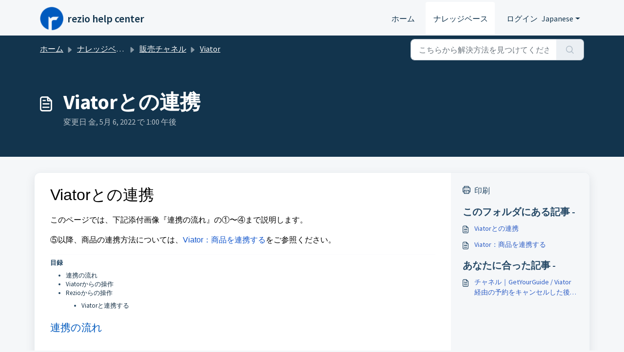

--- FILE ---
content_type: application/javascript
request_url: https://help.rezio.io/assets/cdn/portal/vendor.js
body_size: 267127
content:
!function(e){function t(t){for(var r,i,o=t[0],l=t[1],c=t[2],u=0,f=[];u<o.length;u++)i=o[u],Object.prototype.hasOwnProperty.call(a,i)&&a[i]&&f.push(a[i][0]),a[i]=0;for(r in l)Object.prototype.hasOwnProperty.call(l,r)&&(e[r]=l[r]);for(d&&d(t);f.length;)f.shift()();return s.push.apply(s,c||[]),n()}function n(){for(var e,t=0;t<s.length;t++){for(var n=s[t],r=!0,o=1;o<n.length;o++){var l=n[o];0!==a[l]&&(r=!1)}r&&(s.splice(t--,1),e=i(i.s=n[0]))}return e}function r(e){return i.p+""+({}[e]||e)+".js"}function i(t){if(o[t])return o[t].exports;var n=o[t]={i:t,l:!1,exports:{}};return e[t].call(n.exports,n,n.exports,i),n.l=!0,n.exports}var o={},a={0:0},s=[];i.e=function(e){var t=[],n=a[e];if(0!==n)if(n)t.push(n[2]);else{var o=new Promise(function(t,r){n=a[e]=[t,r]});t.push(n[2]=o);var s,l=document.createElement("script");l.charset="utf-8",l.timeout=120,i.nc&&l.setAttribute("nonce",i.nc),l.src=r(e);var c=new Error;s=function(t){l.onerror=l.onload=null,clearTimeout(u);var n=a[e];if(0!==n){if(n){var r=t&&("load"===t.type?"missing":t.type),i=t&&t.target&&t.target.src;c.message="Loading chunk "+e+" failed.\n("+r+": "+i+")",c.name="ChunkLoadError",c.type=r,c.request=i,n[1](c)}a[e]=void 0}};var u=setTimeout(function(){s({type:"timeout",target:l})},12e4);l.onerror=l.onload=s,document.head.appendChild(l)}return Promise.all(t)},i.m=e,i.c=o,i.d=function(e,t,n){i.o(e,t)||Object.defineProperty(e,t,{enumerable:!0,get:n})},i.r=function(e){"undefined"!=typeof Symbol&&Symbol.toStringTag&&Object.defineProperty(e,Symbol.toStringTag,{value:"Module"}),Object.defineProperty(e,"__esModule",{value:!0})},i.t=function(e,t){if(1&t&&(e=i(e)),8&t)return e;if(4&t&&"object"==typeof e&&e&&e.__esModule)return e;var n=Object.create(null);if(i.r(n),Object.defineProperty(n,"default",{enumerable:!0,value:e}),2&t&&"string"!=typeof e)for(var r in e)i.d(n,r,function(t){return e[t]}.bind(null,r));return n},i.n=function(e){var t=e&&e.__esModule?function(){return e["default"]}:function(){return e};return i.d(t,"a",t),t},i.o=function(e,t){return Object.prototype.hasOwnProperty.call(e,t)},i.p="/assets/cdn/portal/",i.oe=function(e){throw console.error(e),e};var l=window.webpackJsonp=window.webpackJsonp||[],c=l.push.bind(l);l.push=t,l=l.slice();for(var u=0;u<l.length;u++)t(l[u]);var d=c;n()}([,function(e,t,n){function r(e){return i(e)||o(e)||a(e)||s()}var i=n(174),o=n(175),a=n(163),s=n(176);e.exports=r,e.exports["default"]=e.exports,e.exports.__esModule=!0},,function(e,t,n){function r(e,t){return i(e)||o(e,t)||a(e,t)||s()}var i=n(178),o=n(179),a=n(163),s=n(180);e.exports=r,e.exports["default"]=e.exports,e.exports.__esModule=!0},function(e,t){function n(e,t){if(!(e instanceof t))throw new TypeError("Cannot call a class as a function")}e.exports=n,e.exports["default"]=e.exports,e.exports.__esModule=!0},function(e,t,n){e.exports=n(182)},function(e,t){function n(e,t){for(var n=0;n<t.length;n++){var r=t[n];r.enumerable=r.enumerable||!1,r.configurable=!0,"value"in r&&(r.writable=!0),Object.defineProperty(e,r.key,r)}}function r(e,t,r){return t&&n(e.prototype,t),r&&n(e,r),e}e.exports=r,e.exports["default"]=e.exports,e.exports.__esModule=!0},,function(e,t,n){!function(t,n){e.exports=n()}(window,function(){return function(e){function t(r){if(n[r])return n[r].exports;var i=n[r]={i:r,l:!1,exports:{}};return e[r].call(i.exports,i,i.exports,t),i.l=!0,i.exports}var n={};return t.m=e,t.c=n,t.d=function(e,n,r){t.o(e,n)||Object.defineProperty(e,n,{enumerable:!0,get:r})},t.r=function(e){"undefined"!=typeof Symbol&&Symbol.toStringTag&&Object.defineProperty(e,Symbol.toStringTag,{value:"Module"}),Object.defineProperty(e,"__esModule",{value:!0})},t.t=function(e,n){if(1&n&&(e=t(e)),8&n)return e;if(4&n&&"object"==typeof e&&e&&e.__esModule)return e;var r=Object.create(null);if(t.r(r),Object.defineProperty(r,"default",{enumerable:!0,value:e}),2&n&&"string"!=typeof e)for(var i in e)t.d(r,i,function(t){return e[t]}.bind(null,i));return r},t.n=function(e){var n=e&&e.__esModule?function(){return e["default"]}:function(){return e};return t.d(n,"a",n),n},t.o=function(e,t){return Object.prototype.hasOwnProperty.call(e,t)},t.p="/public/assets/scripts/",t(t.s=4)}([function(e,t,n){"use strict";function r(e){return!!e&&"object"==typeof e}function i(e){var t=Object.prototype.toString.call(e);return"[object RegExp]"===t||"[object Date]"===t||o(e)}function o(e){return e.$$typeof===v}function a(e){return Array.isArray(e)?[]:{}}function s(e,t){return t.clone!==!1&&t.isMergeableObject(e)?h(a(e),e,t):e}function l(e,t,n){return e.concat(t).map(function(e){return s(e,n)})}function c(e,t){if(!t.customMerge)return h;var n=t.customMerge(e);return"function"==typeof n?n:h}function u(e){return Object.getOwnPropertySymbols?Object.getOwnPropertySymbols(e).filter(function(t){return e.propertyIsEnumerable(t)}):[]}function d(e){return Object.keys(e).concat(u(e))}function f(e,t){try{return t in e&&!(Object.hasOwnProperty.call(e,t)&&Object.propertyIsEnumerable.call(e,t))}catch(n){return!1}}function p(e,t,n){var r={};return n.isMergeableObject(e)&&d(e).forEach(function(t){r[t]=s(e[t],n)}),d(t).forEach(function(i){f(e,i)||(n.isMergeableObject(t[i])&&e[i]?r[i]=c(i,n)(e[i],t[i],n):r[i]=s(t[i],n))}),r}function h(e,t,n){n=n||{},n.arrayMerge=n.arrayMerge||l,n.isMergeableObject=n.isMergeableObject||g,n.cloneUnlessOtherwiseSpecified=s;var r=Array.isArray(t),i=Array.isArray(e),o=r===i;return o?r?n.arrayMerge(e,t,n):p(e,t,n):s(t,n)}var g=function(e){return r(e)&&!i(e)},m="function"==typeof Symbol&&Symbol["for"],v=m?Symbol["for"]("react.element"):60103;h.all=function(e,t){if(!Array.isArray(e))throw new Error("first argument should be an array");return e.reduce(function(e,n){return h(e,n,t)},{})};var b=h;e.exports=b},function(e,t,n){"use strict";(function(e,r){var i,o=n(3);i="undefined"!=typeof self?self:"undefined"!=typeof window?window:"undefined"!=typeof e?e:r;var a=Object(o.a)(i);t.a=a}).call(this,n(5),n(6)(e))},function(e,t,n){!function(t,n){e.exports=n()}(this,function(){return function(e){function t(r){if(n[r])return n[r].exports;var i=n[r]={i:r,l:!1,exports:{}};return e[r].call(i.exports,i,i.exports,t),i.l=!0,i.exports}var n={};return t.m=e,t.c=n,t.d=function(e,n,r){t.o(e,n)||Object.defineProperty(e,n,{enumerable:!0,get:r})},t.r=function(e){"undefined"!=typeof Symbol&&Symbol.toStringTag&&Object.defineProperty(e,Symbol.toStringTag,{value:"Module"}),Object.defineProperty(e,"__esModule",{value:!0})},t.t=function(e,n){if(1&n&&(e=t(e)),8&n)return e;if(4&n&&"object"==typeof e&&e&&e.__esModule)return e;var r=Object.create(null);if(t.r(r),Object.defineProperty(r,"default",{enumerable:!0,value:e}),2&n&&"string"!=typeof e)for(var i in e)t.d(r,i,function(t){return e[t]}.bind(null,i));return r},t.n=function(e){var n=e&&e.__esModule?function(){return e["default"]}:function(){return e};return t.d(n,"a",n),n},t.o=function(e,t){return Object.prototype.hasOwnProperty.call(e,t)},t.p="",t(t.s=1)}([function(e,t){e.exports=function(e){return Array.isArray?Array.isArray(e):"[object Array]"===Object.prototype.toString.call(e)}},function(e,t,n){function r(e){return(r="function"==typeof Symbol&&"symbol"==typeof Symbol.iterator?function(e){return typeof e}:function(e){return e&&"function"==typeof Symbol&&e.constructor===Symbol&&e!==Symbol.prototype?"symbol":typeof e})(e)}function i(e,t){for(var n=0;n<t.length;n++){var r=t[n];r.enumerable=r.enumerable||!1,r.configurable=!0,"value"in r&&(r.writable=!0),Object.defineProperty(e,r.key,r)}}var o=n(2),a=n(8),s=n(0),l=function(){function e(t,n){var r=n.location,i=void 0===r?0:r,o=n.distance,s=void 0===o?100:o,l=n.threshold,c=void 0===l?.6:l,u=n.maxPatternLength,d=void 0===u?32:u,f=n.caseSensitive,p=void 0!==f&&f,h=n.tokenSeparator,g=void 0===h?/ +/g:h,m=n.findAllMatches,v=void 0!==m&&m,b=n.minMatchCharLength,y=void 0===b?1:b,C=n.id,E=void 0===C?null:C,w=n.keys,S=void 0===w?[]:w,L=n.shouldSort,x=void 0===L||L,T=n.getFn,_=void 0===T?a:T,A=n.sortFn,k=void 0===A?function(e,t){return e.score-t.score}:A,N=n.tokenize,O=void 0!==N&&N,M=n.matchAllTokens,D=void 0!==M&&M,I=n.includeMatches,R=void 0!==I&&I,P=n.includeScore,B=void 0!==P&&P,H=n.verbose,$=void 0!==H&&H;!function(e,t){if(!(e instanceof t))throw new TypeError("Cannot call a class as a function")}(this,e),this.options={location:i,distance:s,threshold:c,maxPatternLength:d,isCaseSensitive:p,tokenSeparator:g,findAllMatches:v,minMatchCharLength:y,id:E,keys:S,includeMatches:R,includeScore:B,shouldSort:x,getFn:_,sortFn:k,verbose:$,tokenize:O,matchAllTokens:D},this.setCollection(t)}var t,n,l;return t=e,(n=[{key:"setCollection",value:function(e){return this.list=e,e}},{key:"search",value:function(e){var t=arguments.length>1&&void 0!==arguments[1]?arguments[1]:{limit:!1};this._log('---------\nSearch pattern: "'.concat(e,'"'));var n=this._prepareSearchers(e),r=n.tokenSearchers,i=n.fullSearcher,o=this._search(r,i),a=o.weights,s=o.results;return this._computeScore(a,s),this.options.shouldSort&&this._sort(s),t.limit&&"number"==typeof t.limit&&(s=s.slice(0,t.limit)),this._format(s)}},{key:"_prepareSearchers",value:function(){var e=arguments.length>0&&void 0!==arguments[0]?arguments[0]:"",t=[];if(this.options.tokenize)for(var n=e.split(this.options.tokenSeparator),r=0,i=n.length;i>r;r+=1)t.push(new o(n[r],this.options));return{tokenSearchers:t,fullSearcher:new o(e,this.options)}}},{key:"_search",value:function(){var e=arguments.length>0&&void 0!==arguments[0]?arguments[0]:[],t=arguments.length>1?arguments[1]:void 0,n=this.list,r={},i=[];if("string"==typeof n[0]){for(var o=0,a=n.length;a>o;o+=1)this._analyze({key:"",value:n[o],record:o,index:o},{resultMap:r,results:i,tokenSearchers:e,fullSearcher:t});return{weights:null,results:i}}for(var s={},l=0,c=n.length;c>l;l+=1)for(var u=n[l],d=0,f=this.options.keys.length;f>d;d+=1){var p=this.options.keys[d];if("string"!=typeof p){if(s[p.name]={weight:1-p.weight||1},p.weight<=0||p.weight>1)throw new Error("Key weight has to be > 0 and <= 1");p=p.name}else s[p]={weight:1};this._analyze({key:p,value:this.options.getFn(u,p),record:u,index:l},{resultMap:r,results:i,tokenSearchers:e,fullSearcher:t})}return{weights:s,results:i}}},{key:"_analyze",value:function(e,t){var n=e.key,r=e.arrayIndex,i=void 0===r?-1:r,o=e.value,a=e.record,l=e.index,c=t.tokenSearchers,u=void 0===c?[]:c,d=t.fullSearcher,f=void 0===d?[]:d,p=t.resultMap,h=void 0===p?{}:p,g=t.results,m=void 0===g?[]:g;if(null!=o){var v=!1,b=-1,y=0;if("string"==typeof o){this._log("\nKey: ".concat(""===n?"-":n));var C=f.search(o);if(this._log('Full text: "'.concat(o,'", score: ').concat(C.score)),this.options.tokenize){for(var E=o.split(this.options.tokenSeparator),w=[],S=0;S<u.length;S+=1){var L=u[S];this._log('\nPattern: "'.concat(L.pattern,'"'));for(var x=!1,T=0;T<E.length;T+=1){var _=E[T],A=L.search(_),k={};A.isMatch?(k[_]=A.score,v=!0,x=!0,w.push(A.score)):(k[_]=1,this.options.matchAllTokens||w.push(1)),this._log('Token: "'.concat(_,'", score: ').concat(k[_]))}x&&(y+=1)}b=w[0];for(var N=w.length,O=1;N>O;O+=1)b+=w[O];b/=N,this._log("Token score average:",b)}var M=C.score;b>-1&&(M=(M+b)/2),this._log("Score average:",M);var D=!this.options.tokenize||!this.options.matchAllTokens||y>=u.length;if(this._log("\nCheck Matches: ".concat(D)),(v||C.isMatch)&&D){var I=h[l];I?I.output.push({key:n,arrayIndex:i,value:o,score:M,matchedIndices:C.matchedIndices}):(h[l]={item:a,output:[{key:n,arrayIndex:i,value:o,score:M,matchedIndices:C.matchedIndices}]},m.push(h[l]))}}else if(s(o))for(var R=0,P=o.length;P>R;R+=1)this._analyze({key:n,arrayIndex:R,value:o[R],record:a,index:l},{resultMap:h,results:m,tokenSearchers:u,fullSearcher:f})}}},{key:"_computeScore",value:function(e,t){this._log("\n\nComputing score:\n");for(var n=0,r=t.length;r>n;n+=1){for(var i=t[n].output,o=i.length,a=1,s=1,l=0;o>l;l+=1){var c=e?e[i[l].key].weight:1,u=(1===c?i[l].score:i[l].score||.001)*c;1!==c?s=Math.min(s,u):(i[l].nScore=u,a*=u)}t[n].score=1===s?a:s,this._log(t[n])}}},{key:"_sort",value:function(e){this._log("\n\nSorting...."),e.sort(this.options.sortFn)}},{key:"_format",value:function(e){var t=[];if(this.options.verbose){var n=[];this._log("\n\nOutput:\n\n",JSON.stringify(e,function(e,t){if("object"===r(t)&&null!==t){if(-1!==n.indexOf(t))return;n.push(t)}return t})),n=null}var i=[];this.options.includeMatches&&i.push(function(e,t){var n=e.output;t.matches=[];for(var r=0,i=n.length;i>r;r+=1){var o=n[r];if(0!==o.matchedIndices.length){var a={indices:o.matchedIndices,value:o.value};o.key&&(a.key=o.key),o.hasOwnProperty("arrayIndex")&&o.arrayIndex>-1&&(a.arrayIndex=o.arrayIndex),t.matches.push(a)}}}),this.options.includeScore&&i.push(function(e,t){t.score=e.score});for(var o=0,a=e.length;a>o;o+=1){var s=e[o];if(this.options.id&&(s.item=this.options.getFn(s.item,this.options.id)[0]),i.length){for(var l={item:s.item},c=0,u=i.length;u>c;c+=1)i[c](s,l);t.push(l)}else t.push(s.item)}return t}},{key:"_log",value:function(){var e;this.options.verbose&&(e=console).log.apply(e,arguments)}}])&&i(t.prototype,n),l&&i(t,l),e}();e.exports=l},function(e,t,n){function r(e,t){for(var n=0;n<t.length;n++){var r=t[n];r.enumerable=r.enumerable||!1,r.configurable=!0,"value"in r&&(r.writable=!0),Object.defineProperty(e,r.key,r)}}var i=n(3),o=n(4),a=n(7),s=function(){function e(t,n){var r=n.location,i=void 0===r?0:r,o=n.distance,s=void 0===o?100:o,l=n.threshold,c=void 0===l?.6:l,u=n.maxPatternLength,d=void 0===u?32:u,f=n.isCaseSensitive,p=void 0!==f&&f,h=n.tokenSeparator,g=void 0===h?/ +/g:h,m=n.findAllMatches,v=void 0!==m&&m,b=n.minMatchCharLength,y=void 0===b?1:b;!function(e,t){if(!(e instanceof t))throw new TypeError("Cannot call a class as a function")}(this,e),this.options={location:i,distance:s,threshold:c,maxPatternLength:d,isCaseSensitive:p,tokenSeparator:g,findAllMatches:v,minMatchCharLength:y},this.pattern=this.options.isCaseSensitive?t:t.toLowerCase(),this.pattern.length<=d&&(this.patternAlphabet=a(this.pattern))}var t,n,s;return t=e,(n=[{key:"search",value:function(e){if(this.options.isCaseSensitive||(e=e.toLowerCase()),this.pattern===e)return{isMatch:!0,score:0,matchedIndices:[[0,e.length-1]]};var t=this.options,n=t.maxPatternLength,r=t.tokenSeparator;if(this.pattern.length>n)return i(e,this.pattern,r);var a=this.options,s=a.location,l=a.distance,c=a.threshold,u=a.findAllMatches,d=a.minMatchCharLength;return o(e,this.pattern,this.patternAlphabet,{location:s,distance:l,threshold:c,findAllMatches:u,minMatchCharLength:d})}}])&&r(t.prototype,n),s&&r(t,s),e}();e.exports=s},function(e,t){var n=/[\-\[\]\/\{\}\(\)\*\+\?\.\\\^\$\|]/g;e.exports=function(e,t){var r=arguments.length>2&&void 0!==arguments[2]?arguments[2]:/ +/g,i=new RegExp(t.replace(n,"\\$&").replace(r,"|")),o=e.match(i),a=!!o,s=[];if(a)for(var l=0,c=o.length;c>l;l+=1){var u=o[l];s.push([e.indexOf(u),u.length-1])}return{score:a?.5:1,isMatch:a,matchedIndices:s}}},function(e,t,n){var r=n(5),i=n(6);e.exports=function(e,t,n,o){for(var a=o.location,s=void 0===a?0:a,l=o.distance,c=void 0===l?100:l,u=o.threshold,d=void 0===u?.6:u,f=o.findAllMatches,p=void 0!==f&&f,h=o.minMatchCharLength,g=void 0===h?1:h,m=s,v=e.length,b=d,y=e.indexOf(t,m),C=t.length,E=[],w=0;v>w;w+=1)E[w]=0;if(-1!==y){var S=r(t,{errors:0,currentLocation:y,expectedLocation:m,distance:c});if(b=Math.min(S,b),-1!==(y=e.lastIndexOf(t,m+C))){var L=r(t,{errors:0,currentLocation:y,expectedLocation:m,distance:c});b=Math.min(L,b)}}y=-1;for(var x=[],T=1,_=C+v,A=1<<C-1,k=0;C>k;k+=1){for(var N=0,O=_;O>N;)r(t,{errors:k,currentLocation:m+O,expectedLocation:m,distance:c})<=b?N=O:_=O,O=Math.floor((_-N)/2+N);_=O;var M=Math.max(1,m-O+1),D=p?v:Math.min(m+O,v)+C,I=Array(D+2);I[D+1]=(1<<k)-1;for(var R=D;R>=M;R-=1){var P=R-1,B=n[e.charAt(P)];if(B&&(E[P]=1),I[R]=(I[R+1]<<1|1)&B,0!==k&&(I[R]|=(x[R+1]|x[R])<<1|1|x[R+1]),I[R]&A&&(T=r(t,{errors:k,currentLocation:P,expectedLocation:m,distance:c}))<=b){if(b=T,(y=P)<=m)break;M=Math.max(1,2*m-y)}}if(r(t,{errors:k+1,currentLocation:m,expectedLocation:m,distance:c})>b)break;x=I}return{isMatch:y>=0,score:0===T?.001:T,matchedIndices:i(E,g)}}},function(e,t){e.exports=function(e,t){var n=t.errors,r=void 0===n?0:n,i=t.currentLocation,o=void 0===i?0:i,a=t.expectedLocation,s=void 0===a?0:a,l=t.distance,c=void 0===l?100:l,u=r/e.length,d=Math.abs(s-o);return c?u+d/c:d?1:u}},function(e,t){e.exports=function(){for(var e=arguments.length>0&&void 0!==arguments[0]?arguments[0]:[],t=arguments.length>1&&void 0!==arguments[1]?arguments[1]:1,n=[],r=-1,i=-1,o=0,a=e.length;a>o;o+=1){var s=e[o];s&&-1===r?r=o:s||-1===r||((i=o-1)-r+1>=t&&n.push([r,i]),r=-1)}return e[o-1]&&o-r>=t&&n.push([r,o-1]),n}},function(e,t){e.exports=function(e){for(var t={},n=e.length,r=0;n>r;r+=1)t[e.charAt(r)]=0;for(var i=0;n>i;i+=1)t[e.charAt(i)]|=1<<n-i-1;return t}},function(e,t,n){var r=n(0);e.exports=function(e,t){return function n(e,t,i){if(t){var o=t.indexOf("."),a=t,s=null;-1!==o&&(a=t.slice(0,o),s=t.slice(o+1));var l=e[a];if(null!=l)if(s||"string"!=typeof l&&"number"!=typeof l)if(r(l))for(var c=0,u=l.length;u>c;c+=1)n(l[c],s,i);else s&&n(l,s,i);else i.push(l.toString())}else i.push(e);return i}(e,t,[])}}])})},function(e,t,n){"use strict";function r(e){var t,n=e.Symbol;return"function"==typeof n?n.observable?t=n.observable:(t=n("observable"),n.observable=t):t="@@observable",t}n.d(t,"a",function(){return r})},function(e,t,n){e.exports=n(7)},function(e,t){var n;n=function(){return this}();try{n=n||new Function("return this")()}catch(r){"object"==typeof window&&(n=window)}e.exports=n},function(e,t){e.exports=function(e){if(!e.webpackPolyfill){var t=Object.create(e);t.children||(t.children=[]),Object.defineProperty(t,"loaded",{enumerable:!0,get:function(){return t.l}}),Object.defineProperty(t,"id",{enumerable:!0,get:function(){return t.i}}),Object.defineProperty(t,"exports",{enumerable:!0}),t.webpackPolyfill=1}return t}},function(e,t,n){"use strict";function r(e){if("object"!=typeof e||null===e)return!1;for(var t=e;null!==Object.getPrototypeOf(t);)t=Object.getPrototypeOf(t);return Object.getPrototypeOf(e)===t}function i(e,t,n){function o(){g===h&&(g=h.slice())}function a(){if(m)throw new Error("You may not call store.getState() while the reducer is executing. The reducer has already received the state as an argument. Pass it down from the top reducer instead of reading it from the store.");return p}function s(e){if("function"!=typeof e)throw new Error("Expected the listener to be a function.");if(m)throw new Error("You may not call store.subscribe() while the reducer is executing. If you would like to be notified after the store has been updated, subscribe from a component and invoke store.getState() in the callback to access the latest state. See https://redux.js.org/api-reference/store#subscribe(listener) for more details.");var t=!0;return o(),g.push(e),function(){if(t){if(m)throw new Error("You may not unsubscribe from a store listener while the reducer is executing. See https://redux.js.org/api-reference/store#subscribe(listener) for more details.");t=!1,o();var n=g.indexOf(e);g.splice(n,1)}}}function l(e){if(!r(e))throw new Error("Actions must be plain objects. Use custom middleware for async actions.");if("undefined"==typeof e.type)throw new Error('Actions may not have an undefined "type" property. Have you misspelled a constant?');if(m)throw new Error("Reducers may not dispatch actions.");try{m=!0,p=f(p,e)}finally{m=!1}for(var t=h=g,n=0;n<t.length;n++){var i=t[n];i()}return e}function c(e){if("function"!=typeof e)throw new Error("Expected the nextReducer to be a function.");f=e,l({type:D.REPLACE})}function u(){var e,t=s;return e={subscribe:function(e){function n(){e.next&&e.next(a())}if("object"!=typeof e||null===e)throw new TypeError("Expected the observer to be an object.");n();var r=t(n);return{unsubscribe:r}}},e[O.a]=function(){return this},e}var d;if("function"==typeof t&&"function"==typeof n||"function"==typeof n&&"function"==typeof arguments[3])throw new Error("It looks like you are passing several store enhancers to createStore(). This is not supported. Instead, compose them together to a single function.");if("function"==typeof t&&"undefined"==typeof n&&(n=t,t=void 0),"undefined"!=typeof n){if("function"!=typeof n)throw new Error("Expected the enhancer to be a function.");return n(i)(e,t)}if("function"!=typeof e)throw new Error("Expected the reducer to be a function.");var f=e,p=t,h=[],g=h,m=!1;return l({type:D.INIT}),d={dispatch:l,subscribe:s,getState:a,replaceReducer:c},d[O.a]=u,d}function o(e,t){var n=t&&t.type,r=n&&'action "'+String(n)+'"'||"an action";return"Given "+r+', reducer "'+e+'" returned undefined. To ignore an action, you must explicitly return the previous state. If you want this reducer to hold no value, you can return null instead of undefined.'}function a(e){Object.keys(e).forEach(function(t){var n=e[t],r=n(void 0,{type:D.INIT});if("undefined"==typeof r)throw new Error('Reducer "'+t+"\" returned undefined during initialization. If the state passed to the reducer is undefined, you must explicitly return the initial state. The initial state may not be undefined. If you don't want to set a value for this reducer, you can use null instead of undefined.");if("undefined"==typeof n(void 0,{type:D.PROBE_UNKNOWN_ACTION()}))throw new Error('Reducer "'+t+'" returned undefined when probed with a random type. '+("Don't try to handle "+D.INIT+' or other actions in "redux/*" ')+"namespace. They are considered private. Instead, you must return the current state for any unknown actions, unless it is undefined, in which case you must return the initial state, regardless of the action type. The initial state may not be undefined, but can be null.")})}function s(e){for(var t=Object.keys(e),n={},r=0;r<t.length;r++){var i=t[r];"function"==typeof e[i]&&(n[i]=e[i])}var s,l=Object.keys(n);try{a(n)}catch(c){s=c}return function(e,t){if(void 0===e&&(e={}),s)throw s;for(var r=!1,i={},a=0;a<l.length;a++){var c=l[a],u=n[c],d=e[c],f=u(d,t);if("undefined"==typeof f){var p=o(c,t);throw new Error(p)}i[c]=f,r=r||f!==d}return r?i:e}}function l(e,t){switch(void 0===e&&(e=I),t.type){case"ADD_ITEM":var n=[].concat(e,[{id:t.id,choiceId:t.choiceId,groupId:t.groupId,value:t.value,label:t.label,active:!0,highlighted:!1,customProperties:t.customProperties,placeholder:t.placeholder||!1,keyCode:null}]);return n.map(function(e){var t=e;return t.highlighted=!1,t});case"REMOVE_ITEM":return e.map(function(e){var n=e;return n.id===t.id&&(n.active=!1),n});case"HIGHLIGHT_ITEM":return e.map(function(e){var n=e;return n.id===t.id&&(n.highlighted=t.highlighted),n});default:return e}}function c(e,t){switch(void 0===e&&(e=R),t.type){case"ADD_GROUP":return[].concat(e,[{id:t.id,value:t.value,active:t.active,disabled:t.disabled}]);case"CLEAR_CHOICES":return[];default:return e}}function u(e,t){switch(void 0===e&&(e=P),t.type){case"ADD_CHOICE":return[].concat(e,[{id:t.id,elementId:t.elementId,groupId:t.groupId,value:t.value,label:t.label||t.value,disabled:t.disabled||!1,selected:!1,active:!0,score:9999,customProperties:t.customProperties,placeholder:t.placeholder||!1,keyCode:null}]);case"ADD_ITEM":return t.activateOptions?e.map(function(e){var n=e;return n.active=t.active,n}):t.choiceId>-1?e.map(function(e){var n=e;return n.id===parseInt(t.choiceId,10)&&(n.selected=!0),n}):e;case"REMOVE_ITEM":return t.choiceId>-1?e.map(function(e){var n=e;return n.id===parseInt(t.choiceId,10)&&(n.selected=!1),n}):e;case"FILTER_CHOICES":return e.map(function(e){var n=e;return n.active=t.results.some(function(e){var t=e.item,r=e.score;return t.id===n.id?(n.score=r,!0):!1}),n});case"ACTIVATE_CHOICES":return e.map(function(e){var n=e;return n.active=t.active,n});case"CLEAR_CHOICES":return P;default:return e}}function d(e,t){for(var n=0;n<t.length;n++){var r=t[n];r.enumerable=r.enumerable||!1,r.configurable=!0,"value"in r&&(r.writable=!0),Object.defineProperty(e,r.key,r)}}function f(e,t,n){return t&&d(e.prototype,t),n&&d(e,n),e}function p(e,t){for(var n=0;n<t.length;n++){var r=t[n];r.enumerable=r.enumerable||!1,r.configurable=!0,"value"in r&&(r.writable=!0),Object.defineProperty(e,r.key,r)}}function h(e,t,n){return t&&p(e.prototype,t),n&&p(e,n),e}function g(e,t){for(var n=0;n<t.length;n++){var r=t[n];r.enumerable=r.enumerable||!1,r.configurable=!0,"value"in r&&(r.writable=!0),Object.defineProperty(e,r.key,r)}}function m(e,t,n){return t&&g(e.prototype,t),n&&g(e,n),e}function v(e,t){for(var n=0;n<t.length;n++){var r=t[n];r.enumerable=r.enumerable||!1,r.configurable=!0,"value"in r&&(r.writable=!0),Object.defineProperty(e,r.key,r)}}function b(e,t,n){return t&&v(e.prototype,t),n&&v(e,n),e}function y(e,t){for(var n=0;n<t.length;n++){var r=t[n];r.enumerable=r.enumerable||!1,r.configurable=!0,"value"in r&&(r.writable=!0),Object.defineProperty(e,r.key,r)}}function C(e,t,n){return t&&y(e.prototype,t),n&&y(e,n),e}function E(e,t){e.prototype=Object.create(t.prototype),e.prototype.constructor=e,e.__proto__=t}function w(e,t){for(var n=0;n<t.length;n++){var r=t[n];r.enumerable=r.enumerable||!1,r.configurable=!0,"value"in r&&(r.writable=!0),Object.defineProperty(e,r.key,r)}}function S(e,t,n){return t&&w(e.prototype,t),n&&w(e,n),e}function L(e,t){e.prototype=Object.create(t.prototype),e.prototype.constructor=e,e.__proto__=t}function x(e,t){for(var n=0;n<t.length;n++){var r=t[n];r.enumerable=r.enumerable||!1,r.configurable=!0,"value"in r&&(r.writable=!0),Object.defineProperty(e,r.key,r)}}function T(e,t,n){return t&&x(e.prototype,t),n&&x(e,n),e}n.r(t);var _=n(2),A=n.n(_),k=n(0),N=n.n(k),O=n(1),M=function(){return Math.random().toString(36).substring(7).split("").join(".")},D={INIT:"@@redux/INIT"+M(),REPLACE:"@@redux/REPLACE"+M(),PROBE_UNKNOWN_ACTION:function(){return"@@redux/PROBE_UNKNOWN_ACTION"+M()}},I=[],R=[],P=[],B={loading:!1},H=function(e,t){switch(void 0===e&&(e=B),t.type){case"SET_IS_LOADING":return{loading:t.isLoading};default:return e}},$=H,j=function(e,t){return Math.floor(Math.random()*(t-e)+e)},F=function(e){return Array.from({length:e},function(){return j(0,36).toString(36)}).join("")},z=function(e,t){var n=e.id||e.name&&e.name+"-"+F(2)||F(4);return n=n.replace(/(:|\.|\[|\]|,)/g,""),n=t+"-"+n},V=function(e){return Object.prototype.toString.call(e).slice(8,-1)},U=function(e,t){return void 0!==t&&null!==t&&V(t)===e},K=function(e,t){return void 0===t&&(t=document.createElement("div")),e.nextSibling?e.parentNode.insertBefore(t,e.nextSibling):e.parentNode.appendChild(t),t.appendChild(e)},q=function(e,t,n){if(void 0===n&&(n=1),!(e instanceof Element)||"string"!=typeof t)return void 0;for(var r=(n>0?"next":"previous")+"ElementSibling",i=e[r];i;){if(i.matches(t))return i;i=i[r]}return i},W=function(e,t,n){if(void 0===n&&(n=1),!e)return!1;var r;return r=n>0?t.scrollTop+t.offsetHeight>=e.offsetTop+e.offsetHeight:e.offsetTop>=t.scrollTop},Y=function(e){return"string"!=typeof e?e:e.replace(/&/g,"&amp;").replace(/>/g,"&rt;").replace(/</g,"&lt;").replace(/"/g,"&quot;")},Z=function(){var e=document.createElement("div");return function(t){var n=t.trim();e.innerHTML=n;for(var r=e.children[0];e.firstChild;)e.removeChild(e.firstChild);return r}}(),G=function(e,t){var n=e.value,r=e.label,i=void 0===r?n:r,o=t.value,a=t.label,s=void 0===a?o:a;return i.localeCompare(s,[],{sensitivity:"base",ignorePunctuation:!0,numeric:!0})},X=function(e,t){return e.score-t.score},J=function(e,t,n){void 0===n&&(n=null);var r=new CustomEvent(t,{detail:n,bubbles:!0,cancelable:!0});return e.dispatchEvent(r)},Q=function(e,t,n){return void 0===n&&(n="value"),e.some(function(e){return"string"==typeof t?e[n]===t.trim():e[n]===t})},ee=function(e){return JSON.parse(JSON.stringify(e))},te=function(e,t){var n=Object.keys(e).sort(),r=Object.keys(t).sort();return n.filter(function(e){return r.indexOf(e)<0})},ne=s({items:l,groups:c,choices:u,general:$}),re=function(e,t){var n=e;if("CLEAR_ALL"===t.type)n=void 0;else if("RESET_TO"===t.type)return ee(t.state);return ne(n,t)},ie=re,oe=function(){function e(){this._store=i(ie,window.__REDUX_DEVTOOLS_EXTENSION__&&window.__REDUX_DEVTOOLS_EXTENSION__())}var t=e.prototype;return t.subscribe=function(e){this._store.subscribe(e)},t.dispatch=function(e){this._store.dispatch(e)},t.isLoading=function(){return this.state.general.loading},t.getChoiceById=function(e){return this.activeChoices.find(function(t){return t.id===parseInt(e,10)})},t.getGroupById=function(e){return this.groups.find(function(t){return t.id===e})},f(e,[{key:"state",get:function(){return this._store.getState()}},{key:"items",get:function(){return this.state.items}},{key:"activeItems",get:function(){return this.items.filter(function(e){return e.active===!0})}},{key:"highlightedActiveItems",get:function(){return this.items.filter(function(e){return e.active&&e.highlighted})}},{key:"choices",get:function(){return this.state.choices}},{key:"activeChoices",get:function(){return this.choices.filter(function(e){return e.active===!0})}},{key:"selectableChoices",get:function(){return this.choices.filter(function(e){return e.disabled!==!0})}},{key:"searchableChoices",get:function(){return this.selectableChoices.filter(function(e){return e.placeholder!==!0})}},{key:"placeholderChoice",get:function(){return[].concat(this.choices).reverse().find(function(e){return e.placeholder===!0})}},{key:"groups",get:function(){return this.state.groups}},{key:"activeGroups",get:function(){var e=this.groups,t=this.choices;return e.filter(function(e){var n=e.active===!0&&e.disabled===!1,r=t.some(function(e){return e.active===!0&&e.disabled===!1});return n&&r},[])}}]),e}(),ae=function(){function e(e){var t=e.element,n=e.type,r=e.classNames;this.element=t,this.classNames=r,this.type=n,this.isActive=!1}var t=e.prototype;return t.getChild=function(e){return this.element.querySelector(e)},t.show=function(){return this.element.classList.add(this.classNames.activeState),this.element.setAttribute("aria-expanded","true"),this.isActive=!0,this},t.hide=function(){return this.element.classList.remove(this.classNames.activeState),this.element.setAttribute("aria-expanded","false"),this.isActive=!1,this},h(e,[{key:"distanceFromTopWindow",get:function(){return this.element.getBoundingClientRect().bottom}}]),e}(),se={containerOuter:"choices",containerInner:"choices__inner",input:"choices__input",inputCloned:"choices__input--cloned",list:"choices__list",listItems:"choices__list--multiple",listSingle:"choices__list--single",listDropdown:"choices__list--dropdown",item:"choices__item",itemSelectable:"choices__item--selectable",itemDisabled:"choices__item--disabled",itemChoice:"choices__item--choice",placeholder:"choices__placeholder",group:"choices__group",groupHeading:"choices__heading",button:"choices__button",activeState:"is-active",focusState:"is-focused",openState:"is-open",disabledState:"is-disabled",highlightedState:"is-highlighted",selectedState:"is-selected",flippedState:"is-flipped",loadingState:"is-loading",noResults:"has-no-results",noChoices:"has-no-choices"},le={items:[],choices:[],silent:!1,renderChoiceLimit:-1,maxItemCount:-1,addItems:!0,addItemFilter:null,removeItems:!0,removeItemButton:!1,editItems:!1,duplicateItemsAllowed:!0,delimiter:",",paste:!0,searchEnabled:!0,searchChoices:!0,searchFloor:1,searchResultLimit:4,searchFields:["label","value"],position:"auto",resetScrollPosition:!0,shouldSort:!0,shouldSortItems:!1,sorter:G,placeholder:!0,placeholderValue:null,searchPlaceholderValue:null,prependValue:null,appendValue:null,renderSelectedChoices:"auto",loadingText:"Loading...",noResultsText:"No results found",noChoicesText:"No choices to choose from",itemSelectText:"Press to select",uniqueItemText:"Only unique values can be added",customAddItemText:"Only values matching specific conditions can be added",addItemText:function(e){return'Press Enter to add <b>"'+Y(e)+'"</b>'},maxItemText:function(e){return"Only "+e+" values can be added"},valueComparer:function(e,t){return e===t},fuseOptions:{includeScore:!0},callbackOnInit:null,callbackOnCreateTemplates:null,classNames:se},ce={showDropdown:"showDropdown",hideDropdown:"hideDropdown",change:"change",choice:"choice",search:"search",addItem:"addItem",removeItem:"removeItem",highlightItem:"highlightItem",highlightChoice:"highlightChoice"},ue={ADD_CHOICE:"ADD_CHOICE",FILTER_CHOICES:"FILTER_CHOICES",ACTIVATE_CHOICES:"ACTIVATE_CHOICES",CLEAR_CHOICES:"CLEAR_CHOICES",ADD_GROUP:"ADD_GROUP",ADD_ITEM:"ADD_ITEM",REMOVE_ITEM:"REMOVE_ITEM",HIGHLIGHT_ITEM:"HIGHLIGHT_ITEM",CLEAR_ALL:"CLEAR_ALL"},de={BACK_KEY:46,DELETE_KEY:8,ENTER_KEY:13,A_KEY:65,ESC_KEY:27,UP_KEY:38,DOWN_KEY:40,PAGE_UP_KEY:33,PAGE_DOWN_KEY:34},fe="text",pe="select-one",he="select-multiple",ge=4,me=function(){function e(e){var t=e.element,n=e.type,r=e.classNames,i=e.position;this.element=t,this.classNames=r,this.type=n,this.position=i,this.isOpen=!1,this.isFlipped=!1,this.isFocussed=!1,this.isDisabled=!1,this.isLoading=!1,this._onFocus=this._onFocus.bind(this),this._onBlur=this._onBlur.bind(this)}var t=e.prototype;return t.addEventListeners=function(){
this.element.addEventListener("focus",this._onFocus),this.element.addEventListener("blur",this._onBlur)},t.removeEventListeners=function(){this.element.removeEventListener("focus",this._onFocus),this.element.removeEventListener("blur",this._onBlur)},t.shouldFlip=function n(e){if("number"!=typeof e)return!1;var n=!1;return"auto"===this.position?n=!window.matchMedia("(min-height: "+(e+1)+"px)").matches:"top"===this.position&&(n=!0),n},t.setActiveDescendant=function(e){this.element.setAttribute("aria-activedescendant",e)},t.removeActiveDescendant=function(){this.element.removeAttribute("aria-activedescendant")},t.open=function(e){this.element.classList.add(this.classNames.openState),this.element.setAttribute("aria-expanded","true"),this.isOpen=!0,this.shouldFlip(e)&&(this.element.classList.add(this.classNames.flippedState),this.isFlipped=!0)},t.close=function(){this.element.classList.remove(this.classNames.openState),this.element.setAttribute("aria-expanded","false"),this.removeActiveDescendant(),this.isOpen=!1,this.isFlipped&&(this.element.classList.remove(this.classNames.flippedState),this.isFlipped=!1)},t.focus=function(){this.isFocussed||this.element.focus()},t.addFocusState=function(){this.element.classList.add(this.classNames.focusState)},t.removeFocusState=function(){this.element.classList.remove(this.classNames.focusState)},t.enable=function(){this.element.classList.remove(this.classNames.disabledState),this.element.removeAttribute("aria-disabled"),this.type===pe&&this.element.setAttribute("tabindex","0"),this.isDisabled=!1},t.disable=function(){this.element.classList.add(this.classNames.disabledState),this.element.setAttribute("aria-disabled","true"),this.type===pe&&this.element.setAttribute("tabindex","-1"),this.isDisabled=!0},t.wrap=function(e){K(e,this.element)},t.unwrap=function(e){this.element.parentNode.insertBefore(e,this.element),this.element.parentNode.removeChild(this.element)},t.addLoadingState=function(){this.element.classList.add(this.classNames.loadingState),this.element.setAttribute("aria-busy","true"),this.isLoading=!0},t.removeLoadingState=function(){this.element.classList.remove(this.classNames.loadingState),this.element.removeAttribute("aria-busy"),this.isLoading=!1},t._onFocus=function(){this.isFocussed=!0},t._onBlur=function(){this.isFocussed=!1},e}(),ve=function(){function e(e){var t=e.element,n=e.type,r=e.classNames,i=e.preventPaste;this.element=t,this.type=n,this.classNames=r,this.preventPaste=i,this.isFocussed=this.element===document.activeElement,this.isDisabled=t.disabled,this._onPaste=this._onPaste.bind(this),this._onInput=this._onInput.bind(this),this._onFocus=this._onFocus.bind(this),this._onBlur=this._onBlur.bind(this)}var t=e.prototype;return t.addEventListeners=function(){this.element.addEventListener("paste",this._onPaste),this.element.addEventListener("input",this._onInput,{passive:!0}),this.element.addEventListener("focus",this._onFocus,{passive:!0}),this.element.addEventListener("blur",this._onBlur,{passive:!0})},t.removeEventListeners=function(){this.element.removeEventListener("input",this._onInput,{passive:!0}),this.element.removeEventListener("paste",this._onPaste),this.element.removeEventListener("focus",this._onFocus,{passive:!0}),this.element.removeEventListener("blur",this._onBlur,{passive:!0})},t.enable=function(){this.element.removeAttribute("disabled"),this.isDisabled=!1},t.disable=function(){this.element.setAttribute("disabled",""),this.isDisabled=!0},t.focus=function(){this.isFocussed||this.element.focus()},t.blur=function(){this.isFocussed&&this.element.blur()},t.clear=function(e){return void 0===e&&(e=!0),this.element.value&&(this.element.value=""),e&&this.setWidth(),this},t.setWidth=function(){var e=this.element,t=e.style,n=e.value,r=e.placeholder;t.minWidth=r.length+1+"ch",t.width=n.length+1+"ch"},t.setActiveDescendant=function(e){this.element.setAttribute("aria-activedescendant",e)},t.removeActiveDescendant=function(){this.element.removeAttribute("aria-activedescendant")},t._onInput=function(){this.type!==pe&&this.setWidth()},t._onPaste=function(e){this.preventPaste&&e.preventDefault()},t._onFocus=function(){this.isFocussed=!0},t._onBlur=function(){this.isFocussed=!1},m(e,[{key:"placeholder",set:function(e){this.element.placeholder=e}},{key:"value",get:function(){return Y(this.element.value)},set:function(e){this.element.value=e}}]),e}(),be=function(){function e(e){var t=e.element;this.element=t,this.scrollPos=this.element.scrollTop,this.height=this.element.offsetHeight}var t=e.prototype;return t.clear=function(){this.element.innerHTML=""},t.append=function(e){this.element.appendChild(e)},t.getChild=function(e){return this.element.querySelector(e)},t.hasChildren=function(){return this.element.hasChildNodes()},t.scrollToTop=function(){this.element.scrollTop=0},t.scrollToChildElement=function(e,t){var n=this;if(e){var r=this.element.offsetHeight,i=this.element.scrollTop+r,o=e.offsetHeight,a=e.offsetTop+o,s=t>0?this.element.scrollTop+a-i:e.offsetTop;requestAnimationFrame(function(){n._animateScroll(s,t)})}},t._scrollDown=function(e,t,n){var r=(n-e)/t,i=r>1?r:1;this.element.scrollTop=e+i},t._scrollUp=function(e,t,n){var r=(e-n)/t,i=r>1?r:1;this.element.scrollTop=e-i},t._animateScroll=function(e,t){var n=this,r=ge,i=this.element.scrollTop,o=!1;t>0?(this._scrollDown(i,r,e),e>i&&(o=!0)):(this._scrollUp(i,r,e),i>e&&(o=!0)),o&&requestAnimationFrame(function(){n._animateScroll(e,t)})},e}(),ye=function(){function e(e){var t=e.element,n=e.classNames;if(this.element=t,this.classNames=n,!(t instanceof HTMLInputElement||t instanceof HTMLSelectElement))throw new TypeError("Invalid element passed");this.isDisabled=!1}var t=e.prototype;return t.conceal=function(){this.element.classList.add(this.classNames.input),this.element.hidden=!0,this.element.tabIndex=-1;var e=this.element.getAttribute("style");e&&this.element.setAttribute("data-choice-orig-style",e),this.element.setAttribute("data-choice","active")},t.reveal=function(){this.element.classList.remove(this.classNames.input),this.element.hidden=!1,this.element.removeAttribute("tabindex");var e=this.element.getAttribute("data-choice-orig-style");e?(this.element.removeAttribute("data-choice-orig-style"),this.element.setAttribute("style",e)):this.element.removeAttribute("style"),this.element.removeAttribute("data-choice"),this.element.value=this.element.value},t.enable=function(){this.element.removeAttribute("disabled"),this.element.disabled=!1,this.isDisabled=!1},t.disable=function(){this.element.setAttribute("disabled",""),this.element.disabled=!0,this.isDisabled=!0},t.triggerEvent=function(e,t){J(this.element,e,t)},b(e,[{key:"isActive",get:function(){return"active"===this.element.dataset.choice}},{key:"dir",get:function(){return this.element.dir}},{key:"value",get:function(){return this.element.value},set:function(e){this.element.value=e}}]),e}(),Ce=function(e){function t(t){var n,r=t.element,i=t.classNames,o=t.delimiter;return n=e.call(this,{element:r,classNames:i})||this,n.delimiter=o,n}return E(t,e),C(t,[{key:"value",get:function(){return this.element.value},set:function(e){var t=e.map(function(e){var t=e.value;return t}),n=t.join(this.delimiter);this.element.setAttribute("value",n),this.element.value=n}}]),t}(ye),Ee=function(e){function t(t){var n,r=t.element,i=t.classNames,o=t.template;return n=e.call(this,{element:r,classNames:i})||this,n.template=o,n}L(t,e);var n=t.prototype;return n.appendDocFragment=function(e){this.element.innerHTML="",this.element.appendChild(e)},S(t,[{key:"placeholderOption",get:function(){return this.element.querySelector('option[value=""]')||this.element.querySelector("option[placeholder]")}},{key:"optionGroups",get:function(){return Array.from(this.element.getElementsByTagName("OPTGROUP"))}},{key:"options",get:function(){return Array.from(this.element.options)},set:function(e){var t=this,n=document.createDocumentFragment(),r=function(e){var r=t.template(e);n.appendChild(r)};e.forEach(function(e){return r(e)}),this.appendDocFragment(n)}}]),t}(ye),we={containerOuter:function(e,t,n,r,i,o){var a=e.containerOuter,s=Object.assign(document.createElement("div"),{className:a});return s.dataset.type=o,t&&(s.dir=t),r&&(s.tabIndex=0),n&&(s.setAttribute("role",i?"combobox":"listbox"),i&&s.setAttribute("aria-autocomplete","list")),s.setAttribute("aria-haspopup","true"),s.setAttribute("aria-expanded","false"),s},containerInner:function(e){var t=e.containerInner;return Object.assign(document.createElement("div"),{className:t})},itemList:function(e,t){var n=e.list,r=e.listSingle,i=e.listItems;return Object.assign(document.createElement("div"),{className:n+" "+(t?r:i)})},placeholder:function(e,t){var n=e.placeholder;return Object.assign(document.createElement("div"),{className:n,innerHTML:t})},item:function(e,t,n){var r=e.item,i=e.button,o=e.highlightedState,a=e.itemSelectable,s=e.placeholder,l=t.id,c=t.value,u=t.label,d=t.customProperties,f=t.active,p=t.disabled,h=t.highlighted,g=t.placeholder,m=Object.assign(document.createElement("div"),{className:r,innerHTML:u});if(Object.assign(m.dataset,{item:"",id:l,value:c,customProperties:d}),f&&m.setAttribute("aria-selected","true"),p&&m.setAttribute("aria-disabled","true"),g&&m.classList.add(s),m.classList.add(h?o:a),n){p&&m.classList.remove(a),m.dataset.deletable="";var v="Remove item",b=Object.assign(document.createElement("button"),{type:"button",className:i,innerHTML:v});b.setAttribute("aria-label",v+": '"+c+"'"),b.dataset.button="",m.appendChild(b)}return m},choiceList:function(e,t){var n=e.list,r=Object.assign(document.createElement("div"),{className:n});return t||r.setAttribute("aria-multiselectable","true"),r.setAttribute("role","listbox"),r},choiceGroup:function(e,t){var n=e.group,r=e.groupHeading,i=e.itemDisabled,o=t.id,a=t.value,s=t.disabled,l=Object.assign(document.createElement("div"),{className:n+" "+(s?i:"")});return l.setAttribute("role","group"),Object.assign(l.dataset,{group:"",id:o,value:a}),s&&l.setAttribute("aria-disabled","true"),l.appendChild(Object.assign(document.createElement("div"),{className:r,innerHTML:a})),l},choice:function(e,t,n){var r=e.item,i=e.itemChoice,o=e.itemSelectable,a=e.selectedState,s=e.itemDisabled,l=e.placeholder,c=t.id,u=t.value,d=t.label,f=t.groupId,p=t.elementId,h=t.disabled,g=t.selected,m=t.placeholder,v=Object.assign(document.createElement("div"),{id:p,innerHTML:d,className:r+" "+i});return g&&v.classList.add(a),m&&v.classList.add(l),v.setAttribute("role",f>0?"treeitem":"option"),Object.assign(v.dataset,{choice:"",id:c,value:u,selectText:n}),h?(v.classList.add(s),v.dataset.choiceDisabled="",v.setAttribute("aria-disabled","true")):(v.classList.add(o),v.dataset.choiceSelectable=""),v},input:function(e,t){var n=e.input,r=e.inputCloned,i=Object.assign(document.createElement("input"),{type:"text",className:n+" "+r,autocomplete:"off",autocapitalize:"off",spellcheck:!1});return i.setAttribute("role","textbox"),i.setAttribute("aria-autocomplete","list"),i.setAttribute("aria-label",t),i},dropdown:function(e){var t=e.list,n=e.listDropdown,r=document.createElement("div");return r.classList.add(t,n),r.setAttribute("aria-expanded","false"),r},notice:function(e,t,n){var r=e.item,i=e.itemChoice,o=e.noResults,a=e.noChoices;void 0===n&&(n="");var s=[r,i];return"no-choices"===n?s.push(a):"no-results"===n&&s.push(o),Object.assign(document.createElement("div"),{innerHTML:t,className:s.join(" ")})},option:function(e){var t=e.label,n=e.value,r=e.customProperties,i=e.active,o=e.disabled,a=new Option(t,n,!1,i);return r&&(a.dataset.customProperties=r),a.disabled=o,a}},Se=function(e){var t=e.value,n=e.label,r=e.id,i=e.groupId,o=e.disabled,a=e.elementId,s=e.customProperties,l=e.placeholder,c=e.keyCode;return{type:ue.ADD_CHOICE,value:t,label:n,id:r,groupId:i,disabled:o,elementId:a,customProperties:s,placeholder:l,keyCode:c}},Le=function(e){return{type:ue.FILTER_CHOICES,results:e}},xe=function(e){return void 0===e&&(e=!0),{type:ue.ACTIVATE_CHOICES,active:e}},Te=function(){return{type:ue.CLEAR_CHOICES}},_e=function(e){var t=e.value,n=e.label,r=e.id,i=e.choiceId,o=e.groupId,a=e.customProperties,s=e.placeholder,l=e.keyCode;return{type:ue.ADD_ITEM,value:t,label:n,id:r,choiceId:i,groupId:o,customProperties:a,placeholder:s,keyCode:l}},Ae=function(e,t){return{type:ue.REMOVE_ITEM,id:e,choiceId:t}},ke=function(e,t){return{type:ue.HIGHLIGHT_ITEM,id:e,highlighted:t}},Ne=function(e){var t=e.value,n=e.id,r=e.active,i=e.disabled;return{type:ue.ADD_GROUP,value:t,id:n,active:r,disabled:i}},Oe=function(){return{type:"CLEAR_ALL"}},Me=function(e){return{type:"RESET_TO",state:e}},De=function(e){return{type:"SET_IS_LOADING",isLoading:e}},Ie="-ms-scroll-limit"in document.documentElement.style&&"-ms-ime-align"in document.documentElement.style,Re={},Pe=function(){function e(t,n){var r=this;void 0===t&&(t="[data-choice]"),void 0===n&&(n={}),this.config=N.a.all([le,e.defaults.options,n],{arrayMerge:function(e,t){return[].concat(t)}});var i=te(this.config,le);i.length&&console.warn("Unknown config option(s) passed",i.join(", "));var o="string"==typeof t?document.querySelector(t):t;if(!(o instanceof HTMLInputElement||o instanceof HTMLSelectElement))throw TypeError("Expected one of the following types text|select-one|select-multiple");if(this._isTextElement=o.type===fe,this._isSelectOneElement=o.type===pe,this._isSelectMultipleElement=o.type===he,this._isSelectElement=this._isSelectOneElement||this._isSelectMultipleElement,this.config.searchEnabled=this._isSelectMultipleElement||this.config.searchEnabled,["auto","always"].includes(this.config.renderSelectedChoices)||(this.config.renderSelectedChoices="auto"),n.addItemFilter&&"function"!=typeof n.addItemFilter){var a=n.addItemFilter instanceof RegExp?n.addItemFilter:new RegExp(n.addItemFilter);this.config.addItemFilter=a.test.bind(a)}if(this._isTextElement?this.passedElement=new Ce({element:o,classNames:this.config.classNames,delimiter:this.config.delimiter}):this.passedElement=new Ee({element:o,classNames:this.config.classNames,template:function(e){return r._templates.option(e)}}),this.initialised=!1,this._store=new oe,this._initialState={},this._currentState={},this._prevState={},this._currentValue="",this._canSearch=this.config.searchEnabled,this._isScrollingOnIe=!1,this._highlightPosition=0,this._wasTap=!0,this._placeholderValue=this._generatePlaceholderValue(),this._baseId=z(this.passedElement.element,"choices-"),this._direction=this.passedElement.dir,!this._direction){var s=window.getComputedStyle(this.passedElement.element),l=s.direction,c=window.getComputedStyle(document.documentElement),u=c.direction;l!==u&&(this._direction=l)}return this._idNames={itemChoice:"item-choice"},this._presetGroups=this.passedElement.optionGroups,this._presetOptions=this.passedElement.options,this._presetChoices=this.config.choices,this._presetItems=this.config.items,this.passedElement.value&&(this._presetItems=this._presetItems.concat(this.passedElement.value.split(this.config.delimiter))),this.passedElement.options&&this.passedElement.options.forEach(function(e){r._presetChoices.push({value:e.value,label:e.innerHTML,selected:e.selected,disabled:e.disabled||e.parentNode.disabled,placeholder:""===e.value||e.hasAttribute("placeholder"),customProperties:e.getAttribute("data-custom-properties")})}),this._render=this._render.bind(this),this._onFocus=this._onFocus.bind(this),this._onBlur=this._onBlur.bind(this),this._onKeyUp=this._onKeyUp.bind(this),this._onKeyDown=this._onKeyDown.bind(this),this._onClick=this._onClick.bind(this),this._onTouchMove=this._onTouchMove.bind(this),this._onTouchEnd=this._onTouchEnd.bind(this),this._onMouseDown=this._onMouseDown.bind(this),this._onMouseOver=this._onMouseOver.bind(this),this._onFormReset=this._onFormReset.bind(this),this._onAKey=this._onAKey.bind(this),this._onEnterKey=this._onEnterKey.bind(this),this._onEscapeKey=this._onEscapeKey.bind(this),this._onDirectionKey=this._onDirectionKey.bind(this),this._onDeleteKey=this._onDeleteKey.bind(this),this.passedElement.isActive?(this.config.silent||console.warn("Trying to initialise Choices on element already initialised"),void(this.initialised=!0)):void this.init()}T(e,null,[{key:"defaults",get:function(){return Object.preventExtensions({get options(){return Re},get templates(){return we}})}}]);var t=e.prototype;return t.init=function(){if(!this.initialised){this._createTemplates(),this._createElements(),this._createStructure(),this._initialState=ee(this._store.state),this._store.subscribe(this._render),this._render(),this._addEventListeners();var e=!this.config.addItems||this.passedElement.element.hasAttribute("disabled");e&&this.disable(),this.initialised=!0;var t=this.config.callbackOnInit;t&&"function"==typeof t&&t.call(this)}},t.destroy=function(){this.initialised&&(this._removeEventListeners(),this.passedElement.reveal(),this.containerOuter.unwrap(this.passedElement.element),this.clearStore(),this._isSelectElement&&(this.passedElement.options=this._presetOptions),this._templates=null,this.initialised=!1)},t.enable=function(){return this.passedElement.isDisabled&&this.passedElement.enable(),this.containerOuter.isDisabled&&(this._addEventListeners(),this.input.enable(),this.containerOuter.enable()),this},t.disable=function(){return this.passedElement.isDisabled||this.passedElement.disable(),this.containerOuter.isDisabled||(this._removeEventListeners(),this.input.disable(),this.containerOuter.disable()),this},t.highlightItem=function(e,t){if(void 0===t&&(t=!0),!e)return this;var n=e.id,r=e.groupId,i=void 0===r?-1:r,o=e.value,a=void 0===o?"":o,s=e.label,l=void 0===s?"":s,c=i>=0?this._store.getGroupById(i):null;return this._store.dispatch(ke(n,!0)),t&&this.passedElement.triggerEvent(ce.highlightItem,{id:n,value:a,label:l,groupValue:c&&c.value?c.value:null}),this},t.unhighlightItem=function(e){if(!e)return this;var t=e.id,n=e.groupId,r=void 0===n?-1:n,i=e.value,o=void 0===i?"":i,a=e.label,s=void 0===a?"":a,l=r>=0?this._store.getGroupById(r):null;return this._store.dispatch(ke(t,!1)),this.passedElement.triggerEvent(ce.highlightItem,{id:t,value:o,label:s,groupValue:l&&l.value?l.value:null}),this},t.highlightAll=function(){var e=this;return this._store.items.forEach(function(t){return e.highlightItem(t)}),this},t.unhighlightAll=function(){var e=this;return this._store.items.forEach(function(t){return e.unhighlightItem(t)}),this},t.removeActiveItemsByValue=function(e){var t=this;return this._store.activeItems.filter(function(t){return t.value===e}).forEach(function(e){return t._removeItem(e)}),this},t.removeActiveItems=function(e){var t=this;return this._store.activeItems.filter(function(t){var n=t.id;return n!==e}).forEach(function(e){return t._removeItem(e)}),this},t.removeHighlightedItems=function(e){var t=this;return void 0===e&&(e=!1),this._store.highlightedActiveItems.forEach(function(n){t._removeItem(n),e&&t._triggerChange(n.value)}),this},t.showDropdown=function(e){var t=this;return this.dropdown.isActive?this:(requestAnimationFrame(function(){t.dropdown.show(),t.containerOuter.open(t.dropdown.distanceFromTopWindow),!e&&t._canSearch&&t.input.focus(),t.passedElement.triggerEvent(ce.showDropdown,{})}),this)},t.hideDropdown=function(e){var t=this;return this.dropdown.isActive?(requestAnimationFrame(function(){t.dropdown.hide(),t.containerOuter.close(),!e&&t._canSearch&&(t.input.removeActiveDescendant(),t.input.blur()),t.passedElement.triggerEvent(ce.hideDropdown,{})}),this):this},t.getValue=function(e){void 0===e&&(e=!1);var t=this._store.activeItems.reduce(function(t,n){var r=e?n.value:n;return t.push(r),t},[]);return this._isSelectOneElement?t[0]:t},t.setValue=function(e){var t=this;return this.initialised?(e.forEach(function(e){return t._setChoiceOrItem(e)}),this):this},t.setChoiceByValue=function(e){var t=this;if(!this.initialised||this._isTextElement)return this;var n=Array.isArray(e)?e:[e];return n.forEach(function(e){return t._findAndSelectChoiceByValue(e)}),this},t.setChoices=function(e,t,n,r){var i=this;if(void 0===e&&(e=[]),void 0===t&&(t="value"),void 0===n&&(n="label"),void 0===r&&(r=!1),!this.initialised)throw new ReferenceError("setChoices was called on a non-initialized instance of Choices");if(!this._isSelectElement)throw new TypeError("setChoices can't be used with INPUT based Choices");if("string"!=typeof t||!t)throw new TypeError("value parameter must be a name of 'value' field in passed objects");if(r&&this.clearChoices(),"function"==typeof e){var o=e(this);if("function"==typeof Promise&&o instanceof Promise)return new Promise(function(e){return requestAnimationFrame(e)}).then(function(){return i._handleLoadingState(!0)}).then(function(){return o}).then(function(e){return i.setChoices(e,t,n,r)})["catch"](function(e){i.config.silent||console.error(e)}).then(function(){return i._handleLoadingState(!1)}).then(function(){return i});if(!Array.isArray(o))throw new TypeError(".setChoices first argument function must return either array of choices or Promise, got: "+typeof o);return this.setChoices(o,t,n,!1)}if(!Array.isArray(e))throw new TypeError(".setChoices must be called either with array of choices with a function resulting into Promise of array of choices");return this.containerOuter.removeLoadingState(),this._startLoading(),e.forEach(function(e){e.choices?i._addGroup({id:parseInt(e.id,10)||null,group:e,valueKey:t,labelKey:n}):i._addChoice({value:e[t],label:e[n],isSelected:e.selected,isDisabled:e.disabled,customProperties:e.customProperties,placeholder:e.placeholder})}),this._stopLoading(),this},t.clearChoices=function(){return this._store.dispatch(Te()),this},t.clearStore=function(){return this._store.dispatch(Oe()),this},t.clearInput=function(){var e=!this._isSelectOneElement;return this.input.clear(e),!this._isTextElement&&this._canSearch&&(this._isSearching=!1,this._store.dispatch(xe(!0))),this},t._render=function(){if(!this._store.isLoading()){this._currentState=this._store.state;var e=this._currentState.choices!==this._prevState.choices||this._currentState.groups!==this._prevState.groups||this._currentState.items!==this._prevState.items,t=this._isSelectElement,n=this._currentState.items!==this._prevState.items;e&&(t&&this._renderChoices(),n&&this._renderItems(),this._prevState=this._currentState)}},t._renderChoices=function(){var e=this,t=this._store,n=t.activeGroups,r=t.activeChoices,i=document.createDocumentFragment();if(this.choiceList.clear(),this.config.resetScrollPosition&&requestAnimationFrame(function(){return e.choiceList.scrollToTop()}),n.length>=1&&!this._isSearching){var o=r.filter(function(e){return e.placeholder===!0&&-1===e.groupId});o.length>=1&&(i=this._createChoicesFragment(o,i)),i=this._createGroupsFragment(n,r,i)}else r.length>=1&&(i=this._createChoicesFragment(r,i));if(i.childNodes&&i.childNodes.length>0){var a=this._store.activeItems,s=this._canAddItem(a,this.input.value);s.response?(this.choiceList.append(i),this._highlightChoice()):this.choiceList.append(this._getTemplate("notice",s.notice))}else{var l,c;this._isSearching?(c="function"==typeof this.config.noResultsText?this.config.noResultsText():this.config.noResultsText,l=this._getTemplate("notice",c,"no-results")):(c="function"==typeof this.config.noChoicesText?this.config.noChoicesText():this.config.noChoicesText,l=this._getTemplate("notice",c,"no-choices")),this.choiceList.append(l)}},t._renderItems=function(){var e=this._store.activeItems||[];this.itemList.clear();var t=this._createItemsFragment(e);t.childNodes&&this.itemList.append(t)},t._createGroupsFragment=function(e,t,n){var r=this;void 0===n&&(n=document.createDocumentFragment());var i=function(e){return t.filter(function(t){return r._isSelectOneElement?t.groupId===e.id:t.groupId===e.id&&("always"===r.config.renderSelectedChoices||!t.selected)})};return this.config.shouldSort&&e.sort(this.config.sorter),e.forEach(function(e){var t=i(e);if(t.length>=1){var o=r._getTemplate("choiceGroup",e);n.appendChild(o),r._createChoicesFragment(t,n,!0)}}),n},t._createChoicesFragment=function(e,t,n){var r=this;void 0===t&&(t=document.createDocumentFragment()),void 0===n&&(n=!1);var i=this.config,o=i.renderSelectedChoices,a=i.searchResultLimit,s=i.renderChoiceLimit,l=this._isSearching?X:this.config.sorter,c=function(e){var n="auto"===o?r._isSelectOneElement||!e.selected:!0;if(n){var i=r._getTemplate("choice",e,r.config.itemSelectText);t.appendChild(i)}},u=e;"auto"!==o||this._isSelectOneElement||(u=e.filter(function(e){return!e.selected}));var d=u.reduce(function(e,t){return t.placeholder?e.placeholderChoices.push(t):e.normalChoices.push(t),e},{placeholderChoices:[],normalChoices:[]}),f=d.placeholderChoices,p=d.normalChoices;(this.config.shouldSort||this._isSearching)&&p.sort(l);var h=u.length,g=this._isSelectOneElement?[].concat(f,p):p;this._isSearching?h=a:s&&s>0&&!n&&(h=s);for(var m=0;h>m;m+=1)g[m]&&c(g[m]);return t},t._createItemsFragment=function(e,t){var n=this;void 0===t&&(t=document.createDocumentFragment());var r=this.config,i=r.shouldSortItems,o=r.sorter,a=r.removeItemButton;i&&!this._isSelectOneElement&&e.sort(o),this._isTextElement?this.passedElement.value=e:this.passedElement.options=e;var s=function(e){var r=n._getTemplate("item",e,a);t.appendChild(r)};return e.forEach(s),t},t._triggerChange=function(e){void 0!==e&&null!==e&&this.passedElement.triggerEvent(ce.change,{value:e})},t._selectPlaceholderChoice=function(){var e=this._store.placeholderChoice;e&&(this._addItem({value:e.value,label:e.label,choiceId:e.id,groupId:e.groupId,placeholder:e.placeholder}),this._triggerChange(e.value))},t._handleButtonAction=function(e,t){if(e&&t&&this.config.removeItems&&this.config.removeItemButton){var n=t.parentNode.getAttribute("data-id"),r=e.find(function(e){return e.id===parseInt(n,10)});this._removeItem(r),this._triggerChange(r.value),this._isSelectOneElement&&this._selectPlaceholderChoice()}},t._handleItemAction=function(e,t,n){var r=this;if(void 0===n&&(n=!1),e&&t&&this.config.removeItems&&!this._isSelectOneElement){var i=t.getAttribute("data-id");e.forEach(function(e){e.id!==parseInt(i,10)||e.highlighted?!n&&e.highlighted&&r.unhighlightItem(e):r.highlightItem(e)}),this.input.focus()}},t._handleChoiceAction=function(e,t){if(e&&t){var n=t.dataset.id,r=this._store.getChoiceById(n);if(r){var i=e[0]&&e[0].keyCode?e[0].keyCode:null,o=this.dropdown.isActive;if(r.keyCode=i,this.passedElement.triggerEvent(ce.choice,{choice:r}),!r.selected&&!r.disabled){var a=this._canAddItem(e,r.value);a.response&&(this._addItem({value:r.value,label:r.label,choiceId:r.id,groupId:r.groupId,customProperties:r.customProperties,placeholder:r.placeholder,keyCode:r.keyCode}),this._triggerChange(r.value))}this.clearInput(),o&&this._isSelectOneElement&&(this.hideDropdown(!0),this.containerOuter.focus())}}},t._handleBackspace=function(e){if(this.config.removeItems&&e){var t=e[e.length-1],n=e.some(function(e){return e.highlighted});this.config.editItems&&!n&&t?(this.input.value=t.value,this.input.setWidth(),this._removeItem(t),this._triggerChange(t.value)):(n||this.highlightItem(t,!1),this.removeHighlightedItems(!0))}},t._startLoading=function(){this._store.dispatch(De(!0))},t._stopLoading=function(){this._store.dispatch(De(!1))},t._handleLoadingState=function(e){void 0===e&&(e=!0);var t=this.itemList.getChild("."+this.config.classNames.placeholder);e?(this.disable(),this.containerOuter.addLoadingState(),this._isSelectOneElement?t?t.innerHTML=this.config.loadingText:(t=this._getTemplate("placeholder",this.config.loadingText),this.itemList.append(t)):this.input.placeholder=this.config.loadingText):(this.enable(),this.containerOuter.removeLoadingState(),this._isSelectOneElement?t.innerHTML=this._placeholderValue||"":this.input.placeholder=this._placeholderValue||"")},t._handleSearch=function(e){if(e&&this.input.isFocussed){var t=this._store.choices,n=this.config,r=n.searchFloor,i=n.searchChoices,o=t.some(function(e){return!e.active});if(e&&e.length>=r){var a=i?this._searchChoices(e):0;this.passedElement.triggerEvent(ce.search,{value:e,resultCount:a})}else o&&(this._isSearching=!1,this._store.dispatch(xe(!0)))}},t._canAddItem=function(e,t){var n=!0,r="function"==typeof this.config.addItemText?this.config.addItemText(t):this.config.addItemText;if(!this._isSelectOneElement){var i=Q(e,t);this.config.maxItemCount>0&&this.config.maxItemCount<=e.length&&(n=!1,r="function"==typeof this.config.maxItemText?this.config.maxItemText(this.config.maxItemCount):this.config.maxItemText),!this.config.duplicateItemsAllowed&&i&&n&&(n=!1,r="function"==typeof this.config.uniqueItemText?this.config.uniqueItemText(t):this.config.uniqueItemText),this._isTextElement&&this.config.addItems&&n&&"function"==typeof this.config.addItemFilter&&!this.config.addItemFilter(t)&&(n=!1,r="function"==typeof this.config.customAddItemText?this.config.customAddItemText(t):this.config.customAddItemText)}return{response:n,notice:r}},t._searchChoices=function(e){var t="string"==typeof e?e.trim():e,n="string"==typeof this._currentValue?this._currentValue.trim():this._currentValue;if(t.length<1&&t===n+" ")return 0;var r=this._store.searchableChoices,i=t,o=[].concat(this.config.searchFields),a=Object.assign(this.config.fuseOptions,{keys:o}),s=new A.a(r,a),l=s.search(i);return this._currentValue=t,this._highlightPosition=0,this._isSearching=!0,this._store.dispatch(Le(l)),l.length},t._addEventListeners=function(){var e=document,t=e.documentElement;t.addEventListener("touchend",this._onTouchEnd,!0),this.containerOuter.element.addEventListener("keydown",this._onKeyDown,!0),this.containerOuter.element.addEventListener("mousedown",this._onMouseDown,!0),t.addEventListener("click",this._onClick,{passive:!0}),t.addEventListener("touchmove",this._onTouchMove,{passive:!0}),this.dropdown.element.addEventListener("mouseover",this._onMouseOver,{passive:!0}),this._isSelectOneElement&&(this.containerOuter.element.addEventListener("focus",this._onFocus,{passive:!0}),this.containerOuter.element.addEventListener("blur",this._onBlur,{passive:!0})),this.input.element.addEventListener("keyup",this._onKeyUp,{passive:!0}),this.input.element.addEventListener("focus",this._onFocus,{passive:!0}),this.input.element.addEventListener("blur",this._onBlur,{passive:!0}),this.input.element.form&&this.input.element.form.addEventListener("reset",this._onFormReset,{passive:!0}),this.input.addEventListeners()},t._removeEventListeners=function(){var e=document,t=e.documentElement;t.removeEventListener("touchend",this._onTouchEnd,!0),this.containerOuter.element.removeEventListener("keydown",this._onKeyDown,!0),this.containerOuter.element.removeEventListener("mousedown",this._onMouseDown,!0),t.removeEventListener("click",this._onClick),t.removeEventListener("touchmove",this._onTouchMove),this.dropdown.element.removeEventListener("mouseover",this._onMouseOver),this._isSelectOneElement&&(this.containerOuter.element.removeEventListener("focus",this._onFocus),this.containerOuter.element.removeEventListener("blur",this._onBlur)),this.input.element.removeEventListener("keyup",this._onKeyUp),this.input.element.removeEventListener("focus",this._onFocus),this.input.element.removeEventListener("blur",this._onBlur),this.input.element.form&&this.input.element.form.removeEventListener("reset",this._onFormReset),this.input.removeEventListeners()},t._onKeyDown=function(e){var t,n=e.target,r=e.keyCode,i=e.ctrlKey,o=e.metaKey,a=this._store.activeItems,s=this.input.isFocussed,l=this.dropdown.isActive,c=this.itemList.hasChildren(),u=String.fromCharCode(r),d=de.BACK_KEY,f=de.DELETE_KEY,p=de.ENTER_KEY,h=de.A_KEY,g=de.ESC_KEY,m=de.UP_KEY,v=de.DOWN_KEY,b=de.PAGE_UP_KEY,y=de.PAGE_DOWN_KEY,C=i||o;!this._isTextElement&&/[a-zA-Z0-9-_ ]/.test(u)&&this.showDropdown();var E=(t={},t[h]=this._onAKey,t[p]=this._onEnterKey,t[g]=this._onEscapeKey,t[m]=this._onDirectionKey,t[b]=this._onDirectionKey,t[v]=this._onDirectionKey,t[y]=this._onDirectionKey,t[f]=this._onDeleteKey,t[d]=this._onDeleteKey,t);E[r]&&E[r]({event:e,target:n,keyCode:r,metaKey:o,activeItems:a,hasFocusedInput:s,hasActiveDropdown:l,hasItems:c,hasCtrlDownKeyPressed:C})},t._onKeyUp=function(e){var t=e.target,n=e.keyCode,r=this.input.value,i=this._store.activeItems,o=this._canAddItem(i,r),a=de.BACK_KEY,s=de.DELETE_KEY;if(this._isTextElement){var l=o.notice&&r;if(l){var c=this._getTemplate("notice",o.notice);this.dropdown.element.innerHTML=c.outerHTML,this.showDropdown(!0)}else this.hideDropdown(!0)}else{var u=(n===a||n===s)&&!t.value,d=!this._isTextElement&&this._isSearching,f=this._canSearch&&o.response;u&&d?(this._isSearching=!1,this._store.dispatch(xe(!0))):f&&this._handleSearch(this.input.value)}this._canSearch=this.config.searchEnabled},t._onAKey=function(e){var t=e.hasItems,n=e.hasCtrlDownKeyPressed;if(n&&t){this._canSearch=!1;var r=this.config.removeItems&&!this.input.value&&this.input.element===document.activeElement;
r&&this.highlightAll()}},t._onEnterKey=function(e){var t=e.event,n=e.target,r=e.activeItems,i=e.hasActiveDropdown,o=de.ENTER_KEY,a=n.hasAttribute("data-button");if(this._isTextElement&&n.value){var s=this.input.value,l=this._canAddItem(r,s);l.response&&(this.hideDropdown(!0),this._addItem({value:s}),this._triggerChange(s),this.clearInput())}if(a&&(this._handleButtonAction(r,n),t.preventDefault()),i){var c=this.dropdown.getChild("."+this.config.classNames.highlightedState);c&&(r[0]&&(r[0].keyCode=o),this._handleChoiceAction(r,c)),t.preventDefault()}else this._isSelectOneElement&&(this.showDropdown(),t.preventDefault())},t._onEscapeKey=function(e){var t=e.hasActiveDropdown;t&&(this.hideDropdown(!0),this.containerOuter.focus())},t._onDirectionKey=function(e){var t=e.event,n=e.hasActiveDropdown,r=e.keyCode,i=e.metaKey,o=de.DOWN_KEY,a=de.PAGE_UP_KEY,s=de.PAGE_DOWN_KEY;if(n||this._isSelectOneElement){this.showDropdown(),this._canSearch=!1;var l,c=r===o||r===s?1:-1,u=i||r===s||r===a,d="[data-choice-selectable]";if(u)l=c>0?this.dropdown.element.querySelector(d+":last-of-type"):this.dropdown.element.querySelector(d);else{var f=this.dropdown.element.querySelector("."+this.config.classNames.highlightedState);l=f?q(f,d,c):this.dropdown.element.querySelector(d)}l&&(W(l,this.choiceList.element,c)||this.choiceList.scrollToChildElement(l,c),this._highlightChoice(l)),t.preventDefault()}},t._onDeleteKey=function(e){var t=e.event,n=e.target,r=e.hasFocusedInput,i=e.activeItems;!r||n.value||this._isSelectOneElement||(this._handleBackspace(i),t.preventDefault())},t._onTouchMove=function(){this._wasTap&&(this._wasTap=!1)},t._onTouchEnd=function(e){var t=e||e.touches[0],n=t.target,r=this._wasTap&&this.containerOuter.element.contains(n);if(r){var i=n===this.containerOuter.element||n===this.containerInner.element;i&&(this._isTextElement?this.input.focus():this._isSelectMultipleElement&&this.showDropdown()),e.stopPropagation()}this._wasTap=!0},t._onMouseDown=function(e){var t=e.target;if(t instanceof HTMLElement){if(Ie&&this.choiceList.element.contains(t)){var n=this.choiceList.element.firstElementChild,r="ltr"===this._direction?e.offsetX>=n.offsetWidth:e.offsetX<n.offsetLeft;this._isScrollingOnIe=r}if(t!==this.input.element){var i=t.closest("[data-button],[data-item],[data-choice]");if(i instanceof HTMLElement){var o=e.shiftKey,a=this._store.activeItems,s=i.dataset;"button"in s?this._handleButtonAction(a,i):"item"in s?this._handleItemAction(a,i,o):"choice"in s&&this._handleChoiceAction(a,i)}e.preventDefault()}}},t._onMouseOver=function(e){var t=e.target;t instanceof HTMLElement&&"choice"in t.dataset&&this._highlightChoice(t)},t._onClick=function(e){var t=e.target,n=this.containerOuter.element.contains(t);if(n)this.dropdown.isActive||this.containerOuter.isDisabled?this._isSelectOneElement&&t!==this.input.element&&!this.dropdown.element.contains(t)&&this.hideDropdown():this._isTextElement?document.activeElement!==this.input.element&&this.input.focus():(this.showDropdown(),this.containerOuter.focus());else{var r=this._store.highlightedActiveItems.length>0;r&&this.unhighlightAll(),this.containerOuter.removeFocusState(),this.hideDropdown(!0)}},t._onFocus=function(e){var t,n=this,r=e.target,i=this.containerOuter.element.contains(r);if(i){var o=(t={},t[fe]=function(){r===n.input.element&&n.containerOuter.addFocusState()},t[pe]=function(){n.containerOuter.addFocusState(),r===n.input.element&&n.showDropdown(!0)},t[he]=function(){r===n.input.element&&(n.showDropdown(!0),n.containerOuter.addFocusState())},t);o[this.passedElement.element.type]()}},t._onBlur=function(e){var t=this,n=e.target,r=this.containerOuter.element.contains(n);if(r&&!this._isScrollingOnIe){var i,o=this._store.activeItems,a=o.some(function(e){return e.highlighted}),s=(i={},i[fe]=function(){n===t.input.element&&(t.containerOuter.removeFocusState(),a&&t.unhighlightAll(),t.hideDropdown(!0))},i[pe]=function(){t.containerOuter.removeFocusState(),(n===t.input.element||n===t.containerOuter.element&&!t._canSearch)&&t.hideDropdown(!0)},i[he]=function(){n===t.input.element&&(t.containerOuter.removeFocusState(),t.hideDropdown(!0),a&&t.unhighlightAll())},i);s[this.passedElement.element.type]()}else this._isScrollingOnIe=!1,this.input.element.focus()},t._onFormReset=function(){this._store.dispatch(Me(this._initialState))},t._highlightChoice=function(e){var t=this;void 0===e&&(e=null);var n=Array.from(this.dropdown.element.querySelectorAll("[data-choice-selectable]"));if(n.length){var r=e,i=Array.from(this.dropdown.element.querySelectorAll("."+this.config.classNames.highlightedState));i.forEach(function(e){e.classList.remove(t.config.classNames.highlightedState),e.setAttribute("aria-selected","false")}),r?this._highlightPosition=n.indexOf(r):(r=n.length>this._highlightPosition?n[this._highlightPosition]:n[n.length-1],r||(r=n[0])),r.classList.add(this.config.classNames.highlightedState),r.setAttribute("aria-selected","true"),this.passedElement.triggerEvent(ce.highlightChoice,{el:r}),this.dropdown.isActive&&(this.input.setActiveDescendant(r.id),this.containerOuter.setActiveDescendant(r.id))}},t._addItem=function(e){var t=e.value,n=e.label,r=void 0===n?null:n,i=e.choiceId,o=void 0===i?-1:i,a=e.groupId,s=void 0===a?-1:a,l=e.customProperties,c=void 0===l?null:l,u=e.placeholder,d=void 0===u?!1:u,f=e.keyCode,p=void 0===f?null:f,h="string"==typeof t?t.trim():t,g=p,m=c,v=this._store.items,b=r||h,y=o||-1,C=s>=0?this._store.getGroupById(s):null,E=v?v.length+1:1;return this.config.prependValue&&(h=this.config.prependValue+h.toString()),this.config.appendValue&&(h+=this.config.appendValue.toString()),this._store.dispatch(_e({value:h,label:b,id:E,choiceId:y,groupId:s,customProperties:c,placeholder:d,keyCode:g})),this._isSelectOneElement&&this.removeActiveItems(E),this.passedElement.triggerEvent(ce.addItem,{id:E,value:h,label:b,customProperties:m,groupValue:C&&C.value?C.value:void 0,keyCode:g}),this},t._removeItem=function(e){if(!e||!U("Object",e))return this;var t=e.id,n=e.value,r=e.label,i=e.choiceId,o=e.groupId,a=o>=0?this._store.getGroupById(o):null;return this._store.dispatch(Ae(t,i)),a&&a.value?this.passedElement.triggerEvent(ce.removeItem,{id:t,value:n,label:r,groupValue:a.value}):this.passedElement.triggerEvent(ce.removeItem,{id:t,value:n,label:r}),this},t._addChoice=function(e){var t=e.value,n=e.label,r=void 0===n?null:n,i=e.isSelected,o=void 0===i?!1:i,a=e.isDisabled,s=void 0===a?!1:a,l=e.groupId,c=void 0===l?-1:l,u=e.customProperties,d=void 0===u?null:u,f=e.placeholder,p=void 0===f?!1:f,h=e.keyCode,g=void 0===h?null:h;if("undefined"!=typeof t&&null!==t){var m=this._store.choices,v=r||t,b=m?m.length+1:1,y=this._baseId+"-"+this._idNames.itemChoice+"-"+b;this._store.dispatch(Se({id:b,groupId:c,elementId:y,value:t,label:v,disabled:s,customProperties:d,placeholder:p,keyCode:g})),o&&this._addItem({value:t,label:v,choiceId:b,customProperties:d,placeholder:p,keyCode:g})}},t._addGroup=function(e){var t=this,n=e.group,r=e.id,i=e.valueKey,o=void 0===i?"value":i,a=e.labelKey,s=void 0===a?"label":a,l=U("Object",n)?n.choices:Array.from(n.getElementsByTagName("OPTION")),c=r||Math.floor((new Date).valueOf()*Math.random()),u=n.disabled?n.disabled:!1;if(l){this._store.dispatch(Ne({value:n.label,id:c,active:!0,disabled:u}));var d=function(e){var n=e.disabled||e.parentNode&&e.parentNode.disabled;t._addChoice({value:e[o],label:U("Object",e)?e[s]:e.innerHTML,isSelected:e.selected,isDisabled:n,groupId:c,customProperties:e.customProperties,placeholder:e.placeholder})};l.forEach(d)}else this._store.dispatch(Ne({value:n.label,id:n.id,active:!1,disabled:n.disabled}))},t._getTemplate=function(e){var t;if(!e)return null;for(var n=this.config.classNames,r=arguments.length,i=new Array(r>1?r-1:0),o=1;r>o;o++)i[o-1]=arguments[o];return(t=this._templates[e]).call.apply(t,[this,n].concat(i))},t._createTemplates=function(){var e=this.config.callbackOnCreateTemplates,t={};e&&"function"==typeof e&&(t=e.call(this,Z)),this._templates=N()(we,t)},t._createElements=function(){this.containerOuter=new me({element:this._getTemplate("containerOuter",this._direction,this._isSelectElement,this._isSelectOneElement,this.config.searchEnabled,this.passedElement.element.type),classNames:this.config.classNames,type:this.passedElement.element.type,position:this.config.position}),this.containerInner=new me({element:this._getTemplate("containerInner"),classNames:this.config.classNames,type:this.passedElement.element.type,position:this.config.position}),this.input=new ve({element:this._getTemplate("input",this._placeholderValue),classNames:this.config.classNames,type:this.passedElement.element.type,preventPaste:!this.config.paste}),this.choiceList=new be({element:this._getTemplate("choiceList",this._isSelectOneElement)}),this.itemList=new be({element:this._getTemplate("itemList",this._isSelectOneElement)}),this.dropdown=new ae({element:this._getTemplate("dropdown"),classNames:this.config.classNames,type:this.passedElement.element.type})},t._createStructure=function(){this.passedElement.conceal(),this.containerInner.wrap(this.passedElement.element),this.containerOuter.wrap(this.containerInner.element),this._isSelectOneElement?this.input.placeholder=this.config.searchPlaceholderValue||"":this._placeholderValue&&(this.input.placeholder=this._placeholderValue,this.input.setWidth()),this.containerOuter.element.appendChild(this.containerInner.element),this.containerOuter.element.appendChild(this.dropdown.element),this.containerInner.element.appendChild(this.itemList.element),this._isTextElement||this.dropdown.element.appendChild(this.choiceList.element),this._isSelectOneElement?this.config.searchEnabled&&this.dropdown.element.insertBefore(this.input.element,this.dropdown.element.firstChild):this.containerInner.element.appendChild(this.input.element),this._isSelectElement&&(this._highlightPosition=0,this._isSearching=!1,this._startLoading(),this._presetGroups.length?this._addPredefinedGroups(this._presetGroups):this._addPredefinedChoices(this._presetChoices),this._stopLoading()),this._isTextElement&&this._addPredefinedItems(this._presetItems)},t._addPredefinedGroups=function(e){var t=this,n=this.passedElement.placeholderOption;n&&"SELECT"===n.parentNode.tagName&&this._addChoice({value:n.value,label:n.innerHTML,isSelected:n.selected,isDisabled:n.disabled,placeholder:!0}),e.forEach(function(e){return t._addGroup({group:e,id:e.id||null})})},t._addPredefinedChoices=function(e){var t=this;this.config.shouldSort&&e.sort(this.config.sorter);var n=e.some(function(e){return e.selected}),r=e.findIndex(function(e){return void 0===e.disabled||!e.disabled});e.forEach(function(e,i){var o=e.value,a=e.label,s=e.customProperties,l=e.placeholder;if(t._isSelectElement)if(e.choices)t._addGroup({group:e,id:e.id||null});else{var c=t._isSelectOneElement&&!n&&i===r,u=c?!0:e.selected,d=e.disabled;t._addChoice({value:o,label:a,isSelected:u,isDisabled:d,customProperties:s,placeholder:l})}else t._addChoice({value:o,label:a,isSelected:e.selected,isDisabled:e.disabled,customProperties:s,placeholder:l})})},t._addPredefinedItems=function(e){var t=this;e.forEach(function(e){"object"==typeof e&&e.value&&t._addItem({value:e.value,label:e.label,choiceId:e.id,customProperties:e.customProperties,placeholder:e.placeholder}),"string"==typeof e&&t._addItem({value:e})})},t._setChoiceOrItem=function(e){var t=this,n=V(e).toLowerCase(),r={object:function(){e.value&&(t._isTextElement?t._addItem({value:e.value,label:e.label,choiceId:e.id,customProperties:e.customProperties,placeholder:e.placeholder}):t._addChoice({value:e.value,label:e.label,isSelected:!0,isDisabled:!1,customProperties:e.customProperties,placeholder:e.placeholder}))},string:function(){t._isTextElement?t._addItem({value:e}):t._addChoice({value:e,label:e,isSelected:!0,isDisabled:!1})}};r[n]()},t._findAndSelectChoiceByValue=function(e){var t=this,n=this._store.choices,r=n.find(function(n){return t.config.valueComparer(n.value,e)});r&&!r.selected&&this._addItem({value:r.value,label:r.label,choiceId:r.id,groupId:r.groupId,customProperties:r.customProperties,placeholder:r.placeholder,keyCode:r.keyCode})},t._generatePlaceholderValue=function(){if(this._isSelectElement){var e=this.passedElement.placeholderOption;return e?e.text:!1}var t=this.config,n=t.placeholder,r=t.placeholderValue,i=this.passedElement.element.dataset;if(n){if(r)return r;if(i.placeholder)return i.placeholder}return!1},e}();t["default"]=Pe}])["default"]})},function(e,t){function n(e,t,n){return t in e?Object.defineProperty(e,t,{value:n,enumerable:!0,configurable:!0,writable:!0}):e[t]=n,e}e.exports=n,e.exports["default"]=e.exports,e.exports.__esModule=!0},function(e,t,n){(function(e){(function(e,t,r){"use strict";var i=function(e,t,n){n=o.extend({},o.options,n);var r=o.runValidations(e,t,n);if(r.some(function(e){return o.isPromise(e.error)}))throw new Error("Use validate.async if you want support for promises");return i.processValidationResults(r,n)},o=i;o.extend=function(e){return[].slice.call(arguments,1).forEach(function(t){for(var n in t)e[n]=t[n]}),e},o.extend(i,{version:{major:0,minor:13,patch:1,metadata:null,toString:function(){var e=o.format("%{major}.%{minor}.%{patch}",o.version);return o.isEmpty(o.version.metadata)||(e+="+"+o.version.metadata),e}},Promise:"undefined"!=typeof Promise?Promise:null,EMPTY_STRING_REGEXP:/^\s*$/,runValidations:function(e,t,n){var r,i,a,s,l,c,u,d=[];(o.isDomElement(e)||o.isJqueryElement(e))&&(e=o.collectFormValues(e));for(r in t){a=o.getDeepObjectValue(e,r),s=o.result(t[r],a,e,r,n,t);for(i in s){if(l=o.validators[i],!l)throw u=o.format("Unknown validator %{name}",{name:i}),new Error(u);c=s[i],c=o.result(c,a,e,r,n,t),c&&d.push({attribute:r,value:a,validator:i,globalOptions:n,attributes:e,options:c,error:l.call(l,a,c,r,e,n)})}}return d},processValidationResults:function(e,t){e=o.pruneEmptyErrors(e,t),e=o.expandMultipleErrors(e,t),e=o.convertErrorMessages(e,t);var n=t.format||"grouped";if("function"!=typeof o.formatters[n])throw new Error(o.format("Unknown format %{format}",t));return e=o.formatters[n](e),o.isEmpty(e)?void 0:e},async:function(e,t,n){n=o.extend({},o.async.options,n);var r=n.wrapErrors||function(e){return e};n.cleanAttributes!==!1&&(e=o.cleanAttributes(e,t));var i=o.runValidations(e,t,n);return new o.Promise(function(a,s){o.waitForResults(i).then(function(){var l=o.processValidationResults(i,n);l?s(new r(l,n,e,t)):a(e)},function(e){s(e)})})},single:function(e,t,n){return n=o.extend({},o.single.options,n,{format:"flat",fullMessages:!1}),o({single:e},{single:t},n)},waitForResults:function(e){return e.reduce(function(e,t){return o.isPromise(t.error)?e.then(function(){return t.error.then(function(e){t.error=e||null})}):e},new o.Promise(function(e){e()}))},result:function(e){var t=[].slice.call(arguments,1);return"function"==typeof e&&(e=e.apply(null,t)),e},isNumber:function(e){return"number"==typeof e&&!isNaN(e)},isFunction:function(e){return"function"==typeof e},isInteger:function(e){return o.isNumber(e)&&e%1===0},isBoolean:function(e){return"boolean"==typeof e},isObject:function(e){return e===Object(e)},isDate:function(e){return e instanceof Date},isDefined:function(e){return null!==e&&void 0!==e},isPromise:function(e){return!!e&&o.isFunction(e.then)},isJqueryElement:function(e){return e&&o.isString(e.jquery)},isDomElement:function(e){return e&&e.querySelectorAll&&e.querySelector?o.isObject(document)&&e===document?!0:"object"==typeof HTMLElement?e instanceof HTMLElement:e&&"object"==typeof e&&null!==e&&1===e.nodeType&&"string"==typeof e.nodeName:!1},isEmpty:function(e){var t;if(!o.isDefined(e))return!0;if(o.isFunction(e))return!1;if(o.isString(e))return o.EMPTY_STRING_REGEXP.test(e);if(o.isArray(e))return 0===e.length;if(o.isDate(e))return!1;if(o.isObject(e)){for(t in e)return!1;return!0}return!1},format:o.extend(function(e,t){return o.isString(e)?e.replace(o.format.FORMAT_REGEXP,function(e,n,r){return"%"===n?"%{"+r+"}":String(t[r])}):e},{FORMAT_REGEXP:/(%?)%\{([^\}]+)\}/g}),prettify:function(e){return o.isNumber(e)?100*e%1===0?""+e:parseFloat(Math.round(100*e)/100).toFixed(2):o.isArray(e)?e.map(function(e){return o.prettify(e)}).join(", "):o.isObject(e)?o.isDefined(e.toString)?e.toString():JSON.stringify(e):(e=""+e,e.replace(/([^\s])\.([^\s])/g,"$1 $2").replace(/\\+/g,"").replace(/[_-]/g," ").replace(/([a-z])([A-Z])/g,function(e,t,n){return""+t+" "+n.toLowerCase()}).toLowerCase())},stringifyValue:function(e,t){var n=t&&t.prettify||o.prettify;return n(e)},isString:function(e){return"string"==typeof e},isArray:function(e){return"[object Array]"==={}.toString.call(e)},isHash:function(e){return o.isObject(e)&&!o.isArray(e)&&!o.isFunction(e)},contains:function(e,t){return o.isDefined(e)?o.isArray(e)?-1!==e.indexOf(t):t in e:!1},unique:function(e){return o.isArray(e)?e.filter(function(e,t,n){return n.indexOf(e)==t}):e},forEachKeyInKeypath:function(e,t,n){if(!o.isString(t))return void 0;var r,i="",a=!1;for(r=0;r<t.length;++r)switch(t[r]){case".":a?(a=!1,i+="."):(e=n(e,i,!1),i="");break;case"\\":a?(a=!1,i+="\\"):a=!0;break;default:a=!1,i+=t[r]}return n(e,i,!0)},getDeepObjectValue:function(e,t){return o.isObject(e)?o.forEachKeyInKeypath(e,t,function(e,t){return o.isObject(e)?e[t]:void 0}):void 0},collectFormValues:function(e,t){var n,r,i,a,s,l,c={};if(o.isJqueryElement(e)&&(e=e[0]),!e)return c;for(t=t||{},a=e.querySelectorAll("input[name], textarea[name]"),n=0;n<a.length;++n)if(i=a.item(n),!o.isDefined(i.getAttribute("data-ignored"))){var u=i.name.replace(/\./g,"\\\\.");l=o.sanitizeFormValue(i.value,t),"number"===i.type?l=l?+l:null:"checkbox"===i.type?i.attributes.value?i.checked||(l=c[u]||null):l=i.checked:"radio"===i.type&&(i.checked||(l=c[u]||null)),c[u]=l}for(a=e.querySelectorAll("select[name]"),n=0;n<a.length;++n)if(i=a.item(n),!o.isDefined(i.getAttribute("data-ignored"))){if(i.multiple){l=[];for(r in i.options)s=i.options[r],s&&s.selected&&l.push(o.sanitizeFormValue(s.value,t))}else{var d="undefined"!=typeof i.options[i.selectedIndex]?i.options[i.selectedIndex].value:"";l=o.sanitizeFormValue(d,t)}c[i.name]=l}return c},sanitizeFormValue:function(e,t){return t.trim&&o.isString(e)&&(e=e.trim()),t.nullify!==!1&&""===e?null:e},capitalize:function(e){return o.isString(e)?e[0].toUpperCase()+e.slice(1):e},pruneEmptyErrors:function(e){return e.filter(function(e){return!o.isEmpty(e.error)})},expandMultipleErrors:function(e){var t=[];return e.forEach(function(e){o.isArray(e.error)?e.error.forEach(function(n){t.push(o.extend({},e,{error:n}))}):t.push(e)}),t},convertErrorMessages:function(e,t){t=t||{};var n=[],r=t.prettify||o.prettify;return e.forEach(function(e){var i=o.result(e.error,e.value,e.attribute,e.options,e.attributes,e.globalOptions);return o.isString(i)?("^"===i[0]?i=i.slice(1):t.fullMessages!==!1&&(i=o.capitalize(r(e.attribute))+" "+i),i=i.replace(/\\\^/g,"^"),i=o.format(i,{value:o.stringifyValue(e.value,t)}),void n.push(o.extend({},e,{error:i}))):void n.push(e)}),n},groupErrorsByAttribute:function(e){var t={};return e.forEach(function(e){var n=t[e.attribute];n?n.push(e):t[e.attribute]=[e]}),t},flattenErrorsToArray:function(e){return e.map(function(e){return e.error}).filter(function(e,t,n){return n.indexOf(e)===t})},cleanAttributes:function(e,t){function n(e,t,n){return o.isObject(e[t])?e[t]:e[t]=n?!0:{}}function r(e){var t,r={};for(t in e)e[t]&&o.forEachKeyInKeypath(r,t,n);return r}function i(e,t){if(!o.isObject(e))return e;var n,r,a=o.extend({},e);for(r in e)n=t[r],o.isObject(n)?a[r]=i(a[r],n):n||delete a[r];return a}return o.isObject(t)&&o.isObject(e)?(t=r(t),i(e,t)):{}},exposeModule:function(e,t,n,r,i){n?(r&&r.exports&&(n=r.exports=e),n.validate=e):(t.validate=e,e.isFunction(i)&&i.amd&&i([],function(){return e}))},warn:function(e){"undefined"!=typeof console&&console.warn&&console.warn("[validate.js] "+e)},error:function(e){"undefined"!=typeof console&&console.error&&console.error("[validate.js] "+e)}}),i.validators={presence:function(e,t){return t=o.extend({},this.options,t),(t.allowEmpty!==!1?!o.isDefined(e):o.isEmpty(e))?t.message||this.message||"can't be blank":void 0},length:function(e,t,n){if(o.isDefined(e)){t=o.extend({},this.options,t);var r,i=t.is,a=t.maximum,s=t.minimum,l=t.tokenizer||function(e){return e},c=[];e=l(e);var u=e.length;return o.isNumber(u)?(o.isNumber(i)&&u!==i&&(r=t.wrongLength||this.wrongLength||"is the wrong length (should be %{count} characters)",c.push(o.format(r,{count:i}))),o.isNumber(s)&&s>u&&(r=t.tooShort||this.tooShort||"is too short (minimum is %{count} characters)",c.push(o.format(r,{count:s}))),o.isNumber(a)&&u>a&&(r=t.tooLong||this.tooLong||"is too long (maximum is %{count} characters)",c.push(o.format(r,{count:a}))),c.length>0?t.message||c:void 0):t.message||this.notValid||"has an incorrect length"}},numericality:function(e,t,n,r,i){if(o.isDefined(e)){t=o.extend({},this.options,t);var a,s,l=[],c={greaterThan:function(e,t){return e>t},greaterThanOrEqualTo:function(e,t){return e>=t},equalTo:function(e,t){return e===t},lessThan:function(e,t){return t>e},lessThanOrEqualTo:function(e,t){return t>=e},divisibleBy:function(e,t){return e%t===0}},u=t.prettify||i&&i.prettify||o.prettify;if(o.isString(e)&&t.strict){var d="^-?(0|[1-9]\\d*)";if(t.onlyInteger||(d+="(\\.\\d+)?"),d+="$",!new RegExp(d).test(e))return t.message||t.notValid||this.notValid||this.message||"must be a valid number"}if(t.noStrings!==!0&&o.isString(e)&&!o.isEmpty(e)&&(e=+e),!o.isNumber(e))return t.message||t.notValid||this.notValid||this.message||"is not a number";if(t.onlyInteger&&!o.isInteger(e))return t.message||t.notInteger||this.notInteger||this.message||"must be an integer";for(a in c)if(s=t[a],o.isNumber(s)&&!c[a](e,s)){var f="not"+o.capitalize(a),p=t[f]||this[f]||this.message||"must be %{type} %{count}";l.push(o.format(p,{count:s,type:u(a)}))}return t.odd&&e%2!==1&&l.push(t.notOdd||this.notOdd||this.message||"must be odd"),t.even&&e%2!==0&&l.push(t.notEven||this.notEven||this.message||"must be even"),l.length?t.message||l:void 0}},datetime:o.extend(function(e,t){if(!o.isFunction(this.parse)||!o.isFunction(this.format))throw new Error("Both the parse and format functions needs to be set to use the datetime/date validator");if(o.isDefined(e)){t=o.extend({},this.options,t);var n,r=[],i=t.earliest?this.parse(t.earliest,t):NaN,a=t.latest?this.parse(t.latest,t):NaN;return e=this.parse(e,t),isNaN(e)||t.dateOnly&&e%864e5!==0?(n=t.notValid||t.message||this.notValid||"must be a valid date",o.format(n,{value:arguments[0]})):(!isNaN(i)&&i>e&&(n=t.tooEarly||t.message||this.tooEarly||"must be no earlier than %{date}",n=o.format(n,{value:this.format(e,t),date:this.format(i,t)}),r.push(n)),!isNaN(a)&&e>a&&(n=t.tooLate||t.message||this.tooLate||"must be no later than %{date}",n=o.format(n,{date:this.format(a,t),value:this.format(e,t)}),r.push(n)),r.length?o.unique(r):void 0)}},{parse:null,format:null}),date:function(e,t){return t=o.extend({},t,{dateOnly:!0}),o.validators.datetime.call(o.validators.datetime,e,t)},format:function(e,t){(o.isString(t)||t instanceof RegExp)&&(t={pattern:t}),t=o.extend({},this.options,t);var n,r=t.message||this.message||"is invalid",i=t.pattern;return o.isDefined(e)?o.isString(e)?(o.isString(i)&&(i=new RegExp(t.pattern,t.flags)),n=i.exec(e),n&&n[0].length==e.length?void 0:r):r:void 0},inclusion:function(e,t){if(o.isDefined(e)&&(o.isArray(t)&&(t={within:t}),t=o.extend({},this.options,t),!o.contains(t.within,e))){var n=t.message||this.message||"^%{value} is not included in the list";return o.format(n,{value:e})}},exclusion:function(e,t){if(o.isDefined(e)&&(o.isArray(t)&&(t={within:t}),t=o.extend({},this.options,t),o.contains(t.within,e))){var n=t.message||this.message||"^%{value} is restricted";return o.isString(t.within[e])&&(e=t.within[e]),o.format(n,{value:e})}},email:o.extend(function(e,t){t=o.extend({},this.options,t);var n=t.message||this.message||"is not a valid email";if(o.isDefined(e))return o.isString(e)&&this.PATTERN.exec(e)?void 0:n},{PATTERN:/^(?:[a-z0-9!#$%&'*+/=?^_`{|}~-]+(?:\.[a-z0-9!#$%&'*+/=?^_`{|}~-]+)*|"(?:[\x01-\x08\x0b\x0c\x0e-\x1f\x21\x23-\x5b\x5d-\x7f]|\\[\x01-\x09\x0b\x0c\x0e-\x7f])*")@(?:(?:[a-z0-9](?:[a-z0-9-]*[a-z0-9])?\.)+[a-z0-9](?:[a-z0-9-]*[a-z0-9])?|\[(?:(?:25[0-5]|2[0-4][0-9]|[01]?[0-9][0-9]?)\.){3}(?:25[0-5]|2[0-4][0-9]|[01]?[0-9][0-9]?|[a-z0-9-]*[a-z0-9]:(?:[\x01-\x08\x0b\x0c\x0e-\x1f\x21-\x5a\x53-\x7f]|\\[\x01-\x09\x0b\x0c\x0e-\x7f])+)\])$/i}),equality:function(e,t,n,r,i){if(o.isDefined(e)){o.isString(t)&&(t={attribute:t}),t=o.extend({},this.options,t);var a=t.message||this.message||"is not equal to %{attribute}";if(o.isEmpty(t.attribute)||!o.isString(t.attribute))throw new Error("The attribute must be a non empty string");var s=o.getDeepObjectValue(r,t.attribute),l=t.comparator||function(e,t){return e===t},c=t.prettify||i&&i.prettify||o.prettify;return l(e,s,t,n,r)?void 0:o.format(a,{attribute:c(t.attribute)})}},url:function(e,t){if(o.isDefined(e)){t=o.extend({},this.options,t);var n=t.message||this.message||"is not a valid url",r=t.schemes||this.schemes||["http","https"],i=t.allowLocal||this.allowLocal||!1,a=t.allowDataUrl||this.allowDataUrl||!1;if(!o.isString(e))return n;var s="^(?:(?:"+r.join("|")+")://)(?:\\S+(?::\\S*)?@)?(?:",l="(?:\\.(?:[a-z\\u00a1-\\uffff]{2,}))";if(i?l+="?":s+="(?!(?:10|127)(?:\\.\\d{1,3}){3})(?!(?:169\\.254|192\\.168)(?:\\.\\d{1,3}){2})(?!172\\.(?:1[6-9]|2\\d|3[0-1])(?:\\.\\d{1,3}){2})",s+="(?:[1-9]\\d?|1\\d\\d|2[01]\\d|22[0-3])(?:\\.(?:1?\\d{1,2}|2[0-4]\\d|25[0-5])){2}(?:\\.(?:[1-9]\\d?|1\\d\\d|2[0-4]\\d|25[0-4]))|(?:(?:[a-z\\u00a1-\\uffff0-9]-*)*[a-z\\u00a1-\\uffff0-9]+)(?:\\.(?:[a-z\\u00a1-\\uffff0-9]-*)*[a-z\\u00a1-\\uffff0-9]+)*"+l+")(?::\\d{2,5})?(?:[/?#]\\S*)?$",a){var c="\\w+\\/[-+.\\w]+(?:;[\\w=]+)*",u="[A-Za-z0-9-_.!~\\*'();\\/?:@&=+$,%]*",d="data:(?:"+c+")?(?:;base64)?,"+u;s="(?:"+s+")|(?:^"+d+"$)"}var f=new RegExp(s,"i");return f.exec(e)?void 0:n}},type:o.extend(function(e,t,n,r,i){if(o.isString(t)&&(t={type:t}),o.isDefined(e)){var a=o.extend({},this.options,t),s=a.type;if(!o.isDefined(s))throw new Error("No type was specified");var l;if(l=o.isFunction(s)?s:this.types[s],!o.isFunction(l))throw new Error("validate.validators.type.types."+s+" must be a function.");if(!l(e,a,n,r,i)){var c=t.message||this.messages[s]||this.message||a.message||(o.isFunction(s)?"must be of the correct type":"must be of type %{type}");return o.isFunction(c)&&(c=c(e,t,n,r,i)),o.format(c,{attribute:o.prettify(n),type:s})}}},{types:{object:function(e){return o.isObject(e)&&!o.isArray(e)},array:o.isArray,integer:o.isInteger,number:o.isNumber,string:o.isString,date:o.isDate,"boolean":o.isBoolean},messages:{}})},i.formatters={detailed:function(e){return e},flat:o.flattenErrorsToArray,grouped:function(e){var t;e=o.groupErrorsByAttribute(e);for(t in e)e[t]=o.flattenErrorsToArray(e[t]);return e},constraint:function(e){var t;e=o.groupErrorsByAttribute(e);for(t in e)e[t]=e[t].map(function(e){return e.validator}).sort();return e}},i.exposeModule(i,this,e,t,n(164))}).call(this,t,e,n(164))}).call(this,n(181)(e))},function(e,t,n){function r(e,t){if("function"!=typeof t&&null!==t)throw new TypeError("Super expression must either be null or a function");e.prototype=Object.create(t&&t.prototype,{constructor:{value:e,writable:!0,configurable:!0}}),t&&i(e,t)}var i=n(149);e.exports=r,e.exports["default"]=e.exports,e.exports.__esModule=!0},,,function(e,t){function n(t){return e.exports=n=Object.setPrototypeOf?Object.getPrototypeOf:function(e){return e.__proto__||Object.getPrototypeOf(e)},e.exports["default"]=e.exports,e.exports.__esModule=!0,n(t)}e.exports=n,e.exports["default"]=e.exports,e.exports.__esModule=!0},function(e,t,n){"use strict";function r(e,t){if(t.length<e)throw new TypeError(e+" argument"+(e>1?"s":"")+" required, but only "+t.length+" present")}n.d(t,"a",function(){return r})},function(e,t,n){"use strict";function r(e,t){var n;return function(){var r=arguments,i=this;clearTimeout(n),n=setTimeout(function(){return e.apply(i,r)},t)}}function i(e,t,n){return n===!0?e.classList.add(t):void e.classList.remove(t)}function o(e,t,n){var r=window.document.createElement(e);return t=t||"",n=n||"",r.className=t,void 0!==n&&(r.textContent=n),r}function a(e){for(;e.firstChild;)e.removeChild(e.firstChild)}function s(e,t){return t(e)?e:e.parentNode?s(e.parentNode,t):void 0}function l(e,t){var n=o("div","numInputWrapper"),r=o("input","numInput "+e),i=o("span","arrowUp"),a=o("span","arrowDown");if(-1===navigator.userAgent.indexOf("MSIE 9.0")?r.type="number":(r.type="text",r.pattern="\\d*"),void 0!==t)for(var s in t)r.setAttribute(s,t[s]);return n.appendChild(r),n.appendChild(i),n.appendChild(a),n}function c(e){try{if("function"==typeof e.composedPath){var t=e.composedPath();return t[0]}return e.target}catch(n){return e.target}}function u(e,t){var n=arguments.length>2&&void 0!==arguments[2]?arguments[2]:!0;return n!==!1?new Date(e.getTime()).setHours(0,0,0,0)-new Date(t.getTime()).setHours(0,0,0,0):e.getTime()-t.getTime()}function d(e){var t=e.defaultHour,n=e.defaultMinute,r=e.defaultSeconds;if(void 0!==e.minDate){var i=e.minDate.getHours(),o=e.minDate.getMinutes(),a=e.minDate.getSeconds();i>t&&(t=i),t===i&&o>n&&(n=o),t===i&&n===o&&a>r&&(r=e.minDate.getSeconds())}if(void 0!==e.maxDate){var s=e.maxDate.getHours(),l=e.maxDate.getMinutes();t=Math.min(t,s),t===s&&(n=Math.min(l,n)),t===s&&n===l&&(r=e.maxDate.getSeconds())}return{hours:t,minutes:n,seconds:r}}function f(e,t){function n(){We.utils={getDaysInMonth:function(){var e=arguments.length>0&&void 0!==arguments[0]?arguments[0]:We.currentMonth,t=arguments.length>1&&void 0!==arguments[1]?arguments[1]:We.currentYear;return 1===e&&(t%4===0&&t%100!==0||t%400===0)?29:We.l10n.daysInMonth[e]}}}function f(){We.element=We.input=e,We.isOpen=!1,Ee(),Se(),Re(),Ie(),n(),We.isMobile||U(),j(),(We.selectedDates.length||We.config.noCalendar)&&(We.config.enableTime&&k(We.config.noCalendar?We.latestSelectedDateObj:void 0),Ue(!1)),h();var t=/^((?!chrome|android).)*safari/i.test(navigator.userAgent);!We.isMobile&&t&&Le(),He("onReady")}function p(e){return e.bind(We)}function h(){var e=We.config;(e.weekNumbers!==!1||1!==e.showMonths)&&e.noCalendar!==!0&&window.requestAnimationFrame(function(){if(void 0!==We.calendarContainer&&(We.calendarContainer.style.visibility="hidden",We.calendarContainer.style.display="block"),void 0!==We.daysContainer){var t=(We.days.offsetWidth+1)*e.showMonths;We.daysContainer.style.width=t+"px",We.calendarContainer.style.width=t+(void 0!==We.weekWrapper?We.weekWrapper.offsetWidth:0)+"px",We.calendarContainer.style.removeProperty("visibility"),We.calendarContainer.style.removeProperty("display")}})}function m(e){if(0===We.selectedDates.length){var t=void 0===We.config.minDate||u(new Date,We.config.minDate)>=0?new Date:new Date(We.config.minDate.getTime()),n=d(We.config);t.setHours(n.hours,n.minutes,n.seconds,t.getMilliseconds()),We.selectedDates=[t],We.latestSelectedDateObj=t}void 0!==e&&"blur"!==e.type&&qe(e);var r=We._input.value;_(),Ue(),We._input.value!==r&&We._debouncedChange()}function C(e,t){return e%12+12*S(t===We.l10n.amPM[1])}function x(e){switch(e%24){case 0:case 12:return 12;default:return e%12}}function _(){if(void 0!==We.hourElement&&void 0!==We.minuteElement){var e=(parseInt(We.hourElement.value.slice(-2),10)||0)%24,t=(parseInt(We.minuteElement.value,10)||0)%60,n=void 0!==We.secondElement?(parseInt(We.secondElement.value,10)||0)%60:0;void 0!==We.amPM&&(e=C(e,We.amPM.textContent));var r=void 0!==We.config.minTime||We.config.minDate&&We.minDateHasTime&&We.latestSelectedDateObj&&0===u(We.latestSelectedDateObj,We.config.minDate,!0),i=void 0!==We.config.maxTime||We.config.maxDate&&We.maxDateHasTime&&We.latestSelectedDateObj&&0===u(We.latestSelectedDateObj,We.config.maxDate,!0);if(i){var o=void 0!==We.config.maxTime?We.config.maxTime:We.config.maxDate;e=Math.min(e,o.getHours()),e===o.getHours()&&(t=Math.min(t,o.getMinutes())),t===o.getMinutes()&&(n=Math.min(n,o.getSeconds()))}if(r){var a=void 0!==We.config.minTime?We.config.minTime:We.config.minDate;e=Math.max(e,a.getHours()),e===a.getHours()&&t<a.getMinutes()&&(t=a.getMinutes()),t===a.getMinutes()&&(n=Math.max(n,a.getSeconds()))}P(e,t,n)}}function k(e){var t=e||We.latestSelectedDateObj;t&&P(t.getHours(),t.getMinutes(),t.getSeconds())}function P(e,t,n){void 0!==We.latestSelectedDateObj&&We.latestSelectedDateObj.setHours(e%24,t,n||0,0),We.hourElement&&We.minuteElement&&!We.isMobile&&(We.hourElement.value=w(We.config.time_24hr?e:(12+e)%12+12*S(e%12===0)),We.minuteElement.value=w(t),void 0!==We.amPM&&(We.amPM.textContent=We.l10n.amPM[S(e>=12)]),void 0!==We.secondElement&&(We.secondElement.value=w(n)))}function B(e){var t=c(e),n=parseInt(t.value)+(e.delta||0);(n/1e3>1||"Enter"===e.key&&!/[^\d]/.test(n.toString()))&&fe(n)}function H(e,t,n,r){return t instanceof Array?t.forEach(function(t){return H(e,t,n,r)}):e instanceof Array?e.forEach(function(e){
return H(e,t,n,r)}):(e.addEventListener(t,n,r),void We._handlers.push({remove:function(){return e.removeEventListener(t,n)}}))}function $(){He("onChange")}function j(){if(We.config.wrap&&["open","close","toggle","clear"].forEach(function(e){Array.prototype.forEach.call(We.element.querySelectorAll("[data-".concat(e,"]")),function(t){return H(t,"click",We[e])})}),We.isMobile)return void Pe();var e=r(be,50);if(We._debouncedChange=r($,I),We.daysContainer&&!/iPhone|iPad|iPod/i.test(navigator.userAgent)&&H(We.daysContainer,"mouseover",function(e){"range"===We.config.mode&&ve(c(e))}),H(window.document.body,"keydown",me),We.config.inline||We.config["static"]||H(window,"resize",e),void 0!==window.ontouchstart?H(window.document,"touchstart",de):H(window.document,"mousedown",de),H(window.document,"focus",de,{capture:!0}),We.config.clickOpens===!0&&(H(We._input,"focus",We.open),H(We._input,"click",We.open)),void 0!==We.daysContainer&&(H(We.monthNav,"click",Ke),H(We.monthNav,["keyup","increment"],B),H(We.daysContainer,"click",ke)),void 0!==We.timeContainer&&void 0!==We.minuteElement&&void 0!==We.hourElement){var t=function(e){return c(e).select()};H(We.timeContainer,["increment"],m),H(We.timeContainer,"blur",m,{capture:!0}),H(We.timeContainer,"click",z),H([We.hourElement,We.minuteElement],["focus","click"],t),void 0!==We.secondElement&&H(We.secondElement,"focus",function(){return We.secondElement&&We.secondElement.select()}),void 0!==We.amPM&&H(We.amPM,"click",function(e){m(e),$()})}We.config.allowInput&&H(We._input,"blur",ge)}function F(e,t){var n=void 0!==e?We.parseDate(e):We.latestSelectedDateObj||(We.config.minDate&&We.config.minDate>We.now?We.config.minDate:We.config.maxDate&&We.config.maxDate<We.now?We.config.maxDate:We.now),r=We.currentYear,i=We.currentMonth;try{void 0!==n&&(We.currentYear=n.getFullYear(),We.currentMonth=n.getMonth())}catch(o){o.message="Invalid date supplied: "+n,We.config.errorHandler(o)}t&&We.currentYear!==r&&(He("onYearChange"),J()),!t||We.currentYear===r&&We.currentMonth===i||He("onMonthChange"),We.redraw()}function z(e){var t=c(e);~t.className.indexOf("arrow")&&V(e,t.classList.contains("arrowUp")?1:-1)}function V(e,t,n){var r=e&&c(e),i=n||r&&r.parentNode&&r.parentNode.firstChild,o=$e("increment");o.delta=t,i&&i.dispatchEvent(o)}function U(){var e=window.document.createDocumentFragment();if(We.calendarContainer=o("div","flatpickr-calendar"),We.calendarContainer.tabIndex=-1,!We.config.noCalendar){if(e.appendChild(te()),We.innerContainer=o("div","flatpickr-innerContainer"),We.config.weekNumbers){var t=oe(),n=t.weekWrapper,r=t.weekNumbers;We.innerContainer.appendChild(n),We.weekNumbers=r,We.weekWrapper=n}We.rContainer=o("div","flatpickr-rContainer"),We.rContainer.appendChild(re()),We.daysContainer||(We.daysContainer=o("div","flatpickr-days"),We.daysContainer.tabIndex=-1),X(),We.rContainer.appendChild(We.daysContainer),We.innerContainer.appendChild(We.rContainer),e.appendChild(We.innerContainer)}We.config.enableTime&&e.appendChild(ne()),i(We.calendarContainer,"rangeMode","range"===We.config.mode),i(We.calendarContainer,"animate",We.config.animate===!0),i(We.calendarContainer,"multiMonth",We.config.showMonths>1),We.calendarContainer.appendChild(e);var a=void 0!==We.config.appendTo&&void 0!==We.config.appendTo.nodeType;if((We.config.inline||We.config["static"])&&(We.calendarContainer.classList.add(We.config.inline?"inline":"static"),We.config.inline&&(!a&&We.element.parentNode?We.element.parentNode.insertBefore(We.calendarContainer,We._input.nextSibling):void 0!==We.config.appendTo&&We.config.appendTo.appendChild(We.calendarContainer)),We.config["static"])){var s=o("div","flatpickr-wrapper");We.element.parentNode&&We.element.parentNode.insertBefore(s,We.element),s.appendChild(We.element),We.altInput&&s.appendChild(We.altInput),s.appendChild(We.calendarContainer)}We.config["static"]||We.config.inline||(void 0!==We.config.appendTo?We.config.appendTo:window.document.body).appendChild(We.calendarContainer)}function K(e,t,n,r){var a=pe(t,!0),s=o("span","flatpickr-day "+e,t.getDate().toString());return s.dateObj=t,s.$i=r,s.setAttribute("aria-label",We.formatDate(t,We.config.ariaDateFormat)),-1===e.indexOf("hidden")&&0===u(t,We.now)&&(We.todayDateElem=s,s.classList.add("today"),s.setAttribute("aria-current","date")),a?(s.tabIndex=-1,je(t)&&(s.classList.add("selected"),We.selectedDateElem=s,"range"===We.config.mode&&(i(s,"startRange",We.selectedDates[0]&&0===u(t,We.selectedDates[0],!0)),i(s,"endRange",We.selectedDates[1]&&0===u(t,We.selectedDates[1],!0)),"nextMonthDay"===e&&s.classList.add("inRange")))):s.classList.add("flatpickr-disabled"),"range"===We.config.mode&&Fe(t)&&!je(t)&&s.classList.add("inRange"),We.weekNumbers&&1===We.config.showMonths&&"prevMonthDay"!==e&&n%7===1&&We.weekNumbers.insertAdjacentHTML("beforeend","<span class='flatpickr-day'>"+We.config.getWeek(t)+"</span>"),He("onDayCreate",s),s}function q(e){e.focus(),"range"===We.config.mode&&ve(e)}function W(e){for(var t=e>0?0:We.config.showMonths-1,n=e>0?We.config.showMonths:-1,r=t;r!=n;r+=e)for(var i=We.daysContainer.children[r],o=e>0?0:i.children.length-1,a=e>0?i.children.length:-1,s=o;s!=a;s+=e){var l=i.children[s];if(-1===l.className.indexOf("hidden")&&pe(l.dateObj))return l}return void 0}function Y(e,t){for(var n=-1===e.className.indexOf("Month")?e.dateObj.getMonth():We.currentMonth,r=t>0?We.config.showMonths:-1,i=t>0?1:-1,o=n-We.currentMonth;o!=r;o+=i)for(var a=We.daysContainer.children[o],s=n-We.currentMonth===o?e.$i+t:0>t?a.children.length-1:0,l=a.children.length,c=s;c>=0&&l>c&&c!=(t>0?l:-1);c+=i){var u=a.children[c];if(-1===u.className.indexOf("hidden")&&pe(u.dateObj)&&Math.abs(e.$i-c)>=Math.abs(t))return q(u)}return We.changeMonth(i),void Z(W(i),0)}function Z(e,t){var n=he(document.activeElement||document.body),r=void 0!==e?e:n?document.activeElement:void 0!==We.selectedDateElem&&he(We.selectedDateElem)?We.selectedDateElem:void 0!==We.todayDateElem&&he(We.todayDateElem)?We.todayDateElem:W(t>0?1:-1);void 0===r?We._input.focus():n?Y(r,t):q(r)}function G(e,t){for(var n=(new Date(e,t,1).getDay()-We.l10n.firstDayOfWeek+7)%7,r=We.utils.getDaysInMonth((t-1+12)%12,e),i=We.utils.getDaysInMonth(t,e),a=window.document.createDocumentFragment(),s=We.config.showMonths>1,l=s?"prevMonthDay hidden":"prevMonthDay",c=s?"nextMonthDay hidden":"nextMonthDay",u=r+1-n,d=0;r>=u;u++,d++)a.appendChild(K(l,new Date(e,t-1,u),u,d));for(u=1;i>=u;u++,d++)a.appendChild(K("",new Date(e,t,u),u,d));for(var f=i+1;42-n>=f&&(1===We.config.showMonths||d%7!==0);f++,d++)a.appendChild(K(c,new Date(e,t+1,f%i),f,d));var p=o("div","dayContainer");return p.appendChild(a),p}function X(){if(void 0!==We.daysContainer){a(We.daysContainer),We.weekNumbers&&a(We.weekNumbers);for(var e=document.createDocumentFragment(),t=0;t<We.config.showMonths;t++){var n=new Date(We.currentYear,We.currentMonth,1);n.setMonth(We.currentMonth+t),e.appendChild(G(n.getFullYear(),n.getMonth()))}We.daysContainer.appendChild(e),We.days=We.daysContainer.firstChild,"range"===We.config.mode&&1===We.selectedDates.length&&ve()}}function J(){if(!(We.config.showMonths>1||"dropdown"!==We.config.monthSelectorType)){var e=function(e){return void 0!==We.config.minDate&&We.currentYear===We.config.minDate.getFullYear()&&e<We.config.minDate.getMonth()?!1:!(void 0!==We.config.maxDate&&We.currentYear===We.config.maxDate.getFullYear()&&e>We.config.maxDate.getMonth())};We.monthsDropdownContainer.tabIndex=-1,We.monthsDropdownContainer.innerHTML="";for(var t=0;12>t;t++)if(e(t)){var n=o("option","flatpickr-monthDropdown-month");n.value=new Date(We.currentYear,t).getMonth().toString(),n.textContent=T(t,We.config.shorthandCurrentMonth,We.l10n),n.tabIndex=-1,We.currentMonth===t&&(n.selected=!0),We.monthsDropdownContainer.appendChild(n)}}}function Q(){var e,t=o("div","flatpickr-month"),n=window.document.createDocumentFragment();We.config.showMonths>1||"static"===We.config.monthSelectorType?e=o("span","cur-month"):(We.monthsDropdownContainer=o("select","flatpickr-monthDropdown-months"),We.monthsDropdownContainer.setAttribute("aria-label",We.l10n.monthAriaLabel),H(We.monthsDropdownContainer,"change",function(e){var t=c(e),n=parseInt(t.value,10);We.changeMonth(n-We.currentMonth),He("onMonthChange")}),J(),e=We.monthsDropdownContainer);var r=l("cur-year",{tabindex:"-1"}),i=r.getElementsByTagName("input")[0];i.setAttribute("aria-label",We.l10n.yearAriaLabel),We.config.minDate&&i.setAttribute("min",We.config.minDate.getFullYear().toString()),We.config.maxDate&&(i.setAttribute("max",We.config.maxDate.getFullYear().toString()),i.disabled=!!We.config.minDate&&We.config.minDate.getFullYear()===We.config.maxDate.getFullYear());var a=o("div","flatpickr-current-month");return a.appendChild(e),a.appendChild(r),n.appendChild(a),t.appendChild(n),{container:t,yearElement:i,monthElement:e}}function ee(){a(We.monthNav),We.monthNav.appendChild(We.prevMonthNav),We.config.showMonths&&(We.yearElements=[],We.monthElements=[]);for(var e=We.config.showMonths;e--;){var t=Q();We.yearElements.push(t.yearElement),We.monthElements.push(t.monthElement),We.monthNav.appendChild(t.container)}We.monthNav.appendChild(We.nextMonthNav)}function te(){return We.monthNav=o("div","flatpickr-months"),We.yearElements=[],We.monthElements=[],We.prevMonthNav=o("span","flatpickr-prev-month"),We.prevMonthNav.innerHTML=We.config.prevArrow,We.nextMonthNav=o("span","flatpickr-next-month"),We.nextMonthNav.innerHTML=We.config.nextArrow,ee(),Object.defineProperty(We,"_hidePrevMonthArrow",{get:function(){return We.__hidePrevMonthArrow},set:function(e){We.__hidePrevMonthArrow!==e&&(i(We.prevMonthNav,"flatpickr-disabled",e),We.__hidePrevMonthArrow=e)}}),Object.defineProperty(We,"_hideNextMonthArrow",{get:function(){return We.__hideNextMonthArrow},set:function(e){We.__hideNextMonthArrow!==e&&(i(We.nextMonthNav,"flatpickr-disabled",e),We.__hideNextMonthArrow=e)}}),We.currentYearElement=We.yearElements[0],ze(),We.monthNav}function ne(){We.calendarContainer.classList.add("hasTime"),We.config.noCalendar&&We.calendarContainer.classList.add("noCalendar");var e=d(We.config);We.timeContainer=o("div","flatpickr-time"),We.timeContainer.tabIndex=-1;var t=o("span","flatpickr-time-separator",":"),n=l("flatpickr-hour",{"aria-label":We.l10n.hourAriaLabel});We.hourElement=n.getElementsByTagName("input")[0];var r=l("flatpickr-minute",{"aria-label":We.l10n.minuteAriaLabel});if(We.minuteElement=r.getElementsByTagName("input")[0],We.hourElement.tabIndex=We.minuteElement.tabIndex=-1,We.hourElement.value=w(We.latestSelectedDateObj?We.latestSelectedDateObj.getHours():We.config.time_24hr?e.hours:x(e.hours)),We.minuteElement.value=w(We.latestSelectedDateObj?We.latestSelectedDateObj.getMinutes():e.minutes),We.hourElement.setAttribute("step",We.config.hourIncrement.toString()),We.minuteElement.setAttribute("step",We.config.minuteIncrement.toString()),We.hourElement.setAttribute("min",We.config.time_24hr?"0":"1"),We.hourElement.setAttribute("max",We.config.time_24hr?"23":"12"),We.hourElement.setAttribute("maxlength","2"),We.minuteElement.setAttribute("min","0"),We.minuteElement.setAttribute("max","59"),We.minuteElement.setAttribute("maxlength","2"),We.timeContainer.appendChild(n),We.timeContainer.appendChild(t),We.timeContainer.appendChild(r),We.config.time_24hr&&We.timeContainer.classList.add("time24hr"),We.config.enableSeconds){We.timeContainer.classList.add("hasSeconds");var i=l("flatpickr-second");We.secondElement=i.getElementsByTagName("input")[0],We.secondElement.value=w(We.latestSelectedDateObj?We.latestSelectedDateObj.getSeconds():e.seconds),We.secondElement.setAttribute("step",We.minuteElement.getAttribute("step")),We.secondElement.setAttribute("min","0"),We.secondElement.setAttribute("max","59"),We.secondElement.setAttribute("maxlength","2"),We.timeContainer.appendChild(o("span","flatpickr-time-separator",":")),We.timeContainer.appendChild(i)}return We.config.time_24hr||(We.amPM=o("span","flatpickr-am-pm",We.l10n.amPM[S((We.latestSelectedDateObj?We.hourElement.value:We.config.defaultHour)>11)]),We.amPM.title=We.l10n.toggleTitle,We.amPM.tabIndex=-1,We.timeContainer.appendChild(We.amPM)),We.timeContainer}function re(){We.weekdayContainer?a(We.weekdayContainer):We.weekdayContainer=o("div","flatpickr-weekdays");for(var e=We.config.showMonths;e--;){var t=o("div","flatpickr-weekdaycontainer");We.weekdayContainer.appendChild(t)}return ie(),We.weekdayContainer}function ie(){if(We.weekdayContainer){var e=We.l10n.firstDayOfWeek,t=v()(We.l10n.weekdays.shorthand);e>0&&e<t.length&&(t=[].concat(v()(t.splice(e,t.length)),v()(t.splice(0,e))));for(var n=We.config.showMonths;n--;)We.weekdayContainer.children[n].innerHTML="\n      <span class='flatpickr-weekday'>\n        ".concat(t.join("</span><span class='flatpickr-weekday'>"),"\n      </span>\n      ")}}function oe(){We.calendarContainer.classList.add("hasWeeks");var e=o("div","flatpickr-weekwrapper");e.appendChild(o("span","flatpickr-weekday",We.l10n.weekAbbreviation));var t=o("div","flatpickr-weeks");return e.appendChild(t),{weekWrapper:e,weekNumbers:t}}function ae(e){var t=arguments.length>1&&void 0!==arguments[1]?arguments[1]:!0,n=t?e:e-We.currentMonth;0>n&&We._hidePrevMonthArrow===!0||n>0&&We._hideNextMonthArrow===!0||(We.currentMonth+=n,(We.currentMonth<0||We.currentMonth>11)&&(We.currentYear+=We.currentMonth>11?1:-1,We.currentMonth=(We.currentMonth+12)%12,He("onYearChange"),J()),X(),He("onMonthChange"),ze())}function se(){var e=arguments.length>0&&void 0!==arguments[0]?arguments[0]:!0,t=arguments.length>1&&void 0!==arguments[1]?arguments[1]:!0;if(We.input.value="",void 0!==We.altInput&&(We.altInput.value=""),void 0!==We.mobileInput&&(We.mobileInput.value=""),We.selectedDates=[],We.latestSelectedDateObj=void 0,t===!0&&(We.currentYear=We._initialDate.getFullYear(),We.currentMonth=We._initialDate.getMonth()),We.config.enableTime===!0){var n=d(We.config),r=n.hours,i=n.minutes,o=n.seconds;P(r,i,o)}We.redraw(),e&&He("onChange")}function le(){We.isOpen=!1,We.isMobile||(void 0!==We.calendarContainer&&We.calendarContainer.classList.remove("open"),void 0!==We._input&&We._input.classList.remove("active")),He("onClose")}function ce(){void 0!==We.config&&He("onDestroy");for(var e=We._handlers.length;e--;)We._handlers[e].remove();if(We._handlers=[],We.mobileInput)We.mobileInput.parentNode&&We.mobileInput.parentNode.removeChild(We.mobileInput),We.mobileInput=void 0;else if(We.calendarContainer&&We.calendarContainer.parentNode)if(We.config["static"]&&We.calendarContainer.parentNode){var t=We.calendarContainer.parentNode;if(t.lastChild&&t.removeChild(t.lastChild),t.parentNode){for(;t.firstChild;)t.parentNode.insertBefore(t.firstChild,t);t.parentNode.removeChild(t)}}else We.calendarContainer.parentNode.removeChild(We.calendarContainer);We.altInput&&(We.input.type="text",We.altInput.parentNode&&We.altInput.parentNode.removeChild(We.altInput),delete We.altInput),We.input&&(We.input.type=We.input._type,We.input.classList.remove("flatpickr-input"),We.input.removeAttribute("readonly")),["_showTimeInput","latestSelectedDateObj","_hideNextMonthArrow","_hidePrevMonthArrow","__hideNextMonthArrow","__hidePrevMonthArrow","isMobile","isOpen","selectedDateElem","minDateHasTime","maxDateHasTime","days","daysContainer","_input","_positionElement","innerContainer","rContainer","monthNav","todayDateElem","calendarContainer","weekdayContainer","prevMonthNav","nextMonthNav","monthsDropdownContainer","currentMonthElement","currentYearElement","navigationCurrentMonth","selectedDateElem","config"].forEach(function(e){try{delete We[e]}catch(t){}})}function ue(e){return We.config.appendTo&&We.config.appendTo.contains(e)?!0:We.calendarContainer.contains(e)}function de(e){if(We.isOpen&&!We.config.inline){var t=c(e),n=ue(t),r=t===We.input||t===We.altInput||We.element.contains(t)||e.path&&e.path.indexOf&&(~e.path.indexOf(We.input)||~e.path.indexOf(We.altInput)),i="blur"===e.type?r&&e.relatedTarget&&!ue(e.relatedTarget):!r&&!n&&!ue(e.relatedTarget),o=!We.config.ignoredFocusElements.some(function(e){return e.contains(t)});i&&o&&(void 0!==We.timeContainer&&void 0!==We.minuteElement&&void 0!==We.hourElement&&""!==We.input.value&&void 0!==We.input.value&&m(),We.close(),We.config&&"range"===We.config.mode&&1===We.selectedDates.length&&(We.clear(!1),We.redraw()))}}function fe(e){if(!(!e||We.config.minDate&&e<We.config.minDate.getFullYear()||We.config.maxDate&&e>We.config.maxDate.getFullYear())){var t=e,n=We.currentYear!==t;We.currentYear=t||We.currentYear,We.config.maxDate&&We.currentYear===We.config.maxDate.getFullYear()?We.currentMonth=Math.min(We.config.maxDate.getMonth(),We.currentMonth):We.config.minDate&&We.currentYear===We.config.minDate.getFullYear()&&(We.currentMonth=Math.max(We.config.minDate.getMonth(),We.currentMonth)),n&&(We.redraw(),He("onYearChange"),J())}}function pe(e){var t,n=arguments.length>1&&void 0!==arguments[1]?arguments[1]:!0,r=We.parseDate(e,void 0,n);if(We.config.minDate&&r&&u(r,We.config.minDate,void 0!==n?n:!We.minDateHasTime)<0||We.config.maxDate&&r&&u(r,We.config.maxDate,void 0!==n?n:!We.maxDateHasTime)>0)return!1;if(!We.config.enable&&0===We.config.disable.length)return!0;if(void 0===r)return!1;for(var i,o=!!We.config.enable,a=null!==(t=We.config.enable)&&void 0!==t?t:We.config.disable,s=0;s<a.length;s++){if(i=a[s],"function"==typeof i&&i(r))return o;if(i instanceof Date&&void 0!==r&&i.getTime()===r.getTime())return o;if("string"==typeof i){var l=We.parseDate(i,void 0,!0);return l&&l.getTime()===r.getTime()?o:!o}if("object"===g()(i)&&void 0!==r&&i.from&&i.to&&r.getTime()>=i.from.getTime()&&r.getTime()<=i.to.getTime())return o}return!o}function he(e){return void 0!==We.daysContainer?-1===e.className.indexOf("hidden")&&-1===e.className.indexOf("flatpickr-disabled")&&We.daysContainer.contains(e):!1}function ge(e){var t=e.target===We._input;!t||!(We.selectedDates.length>0||We._input.value.length>0)||e.relatedTarget&&ue(e.relatedTarget)||We.setDate(We._input.value,!0,e.target===We.altInput?We.config.altFormat:We.config.dateFormat)}function me(t){var n=c(t),r=We.config.wrap?e.contains(n):n===We._input,i=We.config.allowInput,o=We.isOpen&&(!i||!r),a=We.config.inline&&r&&!i;if(13===t.keyCode&&r){if(i)return We.setDate(We._input.value,!0,n===We.altInput?We.config.altFormat:We.config.dateFormat),n.blur();We.open()}else if(ue(n)||o||a){var s=!!We.timeContainer&&We.timeContainer.contains(n);switch(t.keyCode){case 13:s?(t.preventDefault(),m(),Ae()):ke(t);break;case 27:t.preventDefault(),Ae();break;case 8:case 46:r&&!We.config.allowInput&&(t.preventDefault(),We.clear());break;case 37:case 39:if(s||r)We.hourElement&&We.hourElement.focus();else if(t.preventDefault(),void 0!==We.daysContainer&&(i===!1||document.activeElement&&he(document.activeElement))){var l=39===t.keyCode?1:-1;t.ctrlKey?(t.stopPropagation(),ae(l),Z(W(1),0)):Z(void 0,l)}break;case 38:case 40:t.preventDefault();var u=40===t.keyCode?1:-1;We.daysContainer&&void 0!==n.$i||n===We.input||n===We.altInput?t.ctrlKey?(t.stopPropagation(),fe(We.currentYear-u),Z(W(1),0)):s||Z(void 0,7*u):n===We.currentYearElement?fe(We.currentYear-u):We.config.enableTime&&(!s&&We.hourElement&&We.hourElement.focus(),m(t),We._debouncedChange());break;case 9:if(s){var d=[We.hourElement,We.minuteElement,We.secondElement,We.amPM].concat(We.pluginElements).filter(function(e){return e}),f=d.indexOf(n);if(-1!==f){var p=d[f+(t.shiftKey?-1:1)];t.preventDefault(),(p||We._input).focus()}}else!We.config.noCalendar&&We.daysContainer&&We.daysContainer.contains(n)&&t.shiftKey&&(t.preventDefault(),We._input.focus())}}if(void 0!==We.amPM&&n===We.amPM)switch(t.key){case We.l10n.amPM[0].charAt(0):case We.l10n.amPM[0].charAt(0).toLowerCase():We.amPM.textContent=We.l10n.amPM[0],_(),Ue();break;case We.l10n.amPM[1].charAt(0):case We.l10n.amPM[1].charAt(0).toLowerCase():We.amPM.textContent=We.l10n.amPM[1],_(),Ue()}(r||ue(n))&&He("onKeyDown",t)}function ve(e){if(1===We.selectedDates.length&&(!e||e.classList.contains("flatpickr-day")&&!e.classList.contains("flatpickr-disabled"))){for(var t=e?e.dateObj.getTime():We.days.firstElementChild.dateObj.getTime(),n=We.parseDate(We.selectedDates[0],void 0,!0).getTime(),r=Math.min(t,We.selectedDates[0].getTime()),i=Math.max(t,We.selectedDates[0].getTime()),o=!1,a=0,s=0,l=r;i>l;l+=D.DAY)pe(new Date(l),!0)||(o=o||l>r&&i>l,n>l&&(!a||l>a)?a=l:l>n&&(!s||s>l)&&(s=l));for(var c=0;c<We.config.showMonths;c++)for(var u=We.daysContainer.children[c],d=function(r,i){var l=u.children[r],c=l.dateObj,d=c.getTime(),f=a>0&&a>d||s>0&&d>s;return f?(l.classList.add("notAllowed"),["inRange","startRange","endRange"].forEach(function(e){l.classList.remove(e)}),"continue"):o&&!f?"continue":(["startRange","inRange","endRange","notAllowed"].forEach(function(e){l.classList.remove(e)}),void(void 0!==e&&(e.classList.add(t<=We.selectedDates[0].getTime()?"startRange":"endRange"),t>n&&d===n?l.classList.add("startRange"):n>t&&d===n&&l.classList.add("endRange"),d>=a&&(0===s||s>=d)&&M(d,n,t)&&l.classList.add("inRange"))))},f=0,p=u.children.length;p>f;f++){d(f,p)}}}function be(){!We.isOpen||We.config["static"]||We.config.inline||Le()}function ye(e){var t=arguments.length>1&&void 0!==arguments[1]?arguments[1]:We._positionElement;if(We.isMobile===!0){if(e){e.preventDefault();var n=c(e);n&&n.blur()}return void 0!==We.mobileInput&&(We.mobileInput.focus(),We.mobileInput.click()),void He("onOpen")}if(!We._input.disabled&&!We.config.inline){var r=We.isOpen;We.isOpen=!0,r||(We.calendarContainer.classList.add("open"),We._input.classList.add("active"),He("onOpen"),Le(t)),We.config.enableTime===!0&&We.config.noCalendar===!0&&(We.config.allowInput!==!1||void 0!==e&&We.timeContainer.contains(e.relatedTarget)||setTimeout(function(){return We.hourElement.select()},50))}}function Ce(e){return function(t){var n=We.config["_".concat(e,"Date")]=We.parseDate(t,We.config.dateFormat),r=We.config["_".concat("min"===e?"max":"min","Date")];void 0!==n&&(We["min"===e?"minDateHasTime":"maxDateHasTime"]=n.getHours()>0||n.getMinutes()>0||n.getSeconds()>0),We.selectedDates&&(We.selectedDates=We.selectedDates.filter(function(e){return pe(e)}),We.selectedDates.length||"min"!==e||k(n),Ue()),We.daysContainer&&(_e(),void 0!==n?We.currentYearElement[e]=n.getFullYear().toString():We.currentYearElement.removeAttribute(e),We.currentYearElement.disabled=!!r&&void 0!==n&&r.getFullYear()===n.getFullYear())}}function Ee(){var n=["wrap","weekNumbers","allowInput","allowInvalidPreload","clickOpens","time_24hr","enableTime","noCalendar","altInput","shorthandCurrentMonth","inline","static","enableSeconds","disableMobile"],r=Object.assign(Object.assign({},JSON.parse(JSON.stringify(e.dataset||{}))),t),i={};We.config.parseDate=r.parseDate,We.config.formatDate=r.formatDate,Object.defineProperty(We.config,"enable",{get:function(){return We.config._enable},set:function(e){We.config._enable=De(e)}}),Object.defineProperty(We.config,"disable",{get:function(){return We.config._disable},set:function(e){We.config._disable=De(e)}});var o="time"===r.mode;if(!r.dateFormat&&(r.enableTime||o)){var a=R.defaultConfig.dateFormat||y.dateFormat;i.dateFormat=r.noCalendar||o?"H:i"+(r.enableSeconds?":S":""):a+" H:i"+(r.enableSeconds?":S":"")}if(r.altInput&&(r.enableTime||o)&&!r.altFormat){var s=R.defaultConfig.altFormat||y.altFormat;i.altFormat=r.noCalendar||o?"h:i"+(r.enableSeconds?":S K":" K"):s+" h:i".concat(r.enableSeconds?":S":""," K")}Object.defineProperty(We.config,"minDate",{get:function(){return We.config._minDate},set:Ce("min")}),Object.defineProperty(We.config,"maxDate",{get:function(){return We.config._maxDate},set:Ce("max")});var l=function(e){return function(t){We.config["min"===e?"_minTime":"_maxTime"]=We.parseDate(t,"H:i:S")}};Object.defineProperty(We.config,"minTime",{get:function(){return We.config._minTime},set:l("min")}),Object.defineProperty(We.config,"maxTime",{get:function(){return We.config._maxTime},set:l("max")}),"time"===r.mode&&(We.config.noCalendar=!0,We.config.enableTime=!0),Object.assign(We.config,i,r);for(var c=0;c<n.length;c++)We.config[n[c]]=We.config[n[c]]===!0||"true"===We.config[n[c]];b.filter(function(e){return void 0!==We.config[e]}).forEach(function(e){We.config[e]=L(We.config[e]||[]).map(p)}),We.isMobile=!We.config.disableMobile&&!We.config.inline&&"single"===We.config.mode&&!We.config.disable.length&&!We.config.enable&&!We.config.weekNumbers&&/Android|webOS|iPhone|iPad|iPod|BlackBerry|IEMobile|Opera Mini/i.test(navigator.userAgent);for(var u=0;u<We.config.plugins.length;u++){var d=We.config.plugins[u](We)||{};for(var f in d)b.indexOf(f)>-1?We.config[f]=L(d[f]).map(p).concat(We.config[f]):"undefined"==typeof r[f]&&(We.config[f]=d[f])}r.altInputClass||(We.config.altInputClass=we().className+" "+We.config.altInputClass),He("onParseConfig")}function we(){return We.config.wrap?e.querySelector("[data-input]"):e}function Se(){"object"!==g()(We.config.locale)&&"undefined"==typeof R.l10ns[We.config.locale]&&We.config.errorHandler(new Error("flatpickr: invalid locale ".concat(We.config.locale))),We.l10n=Object.assign(Object.assign({},R.l10ns["default"]),"object"===g()(We.config.locale)?We.config.locale:"default"!==We.config.locale?R.l10ns[We.config.locale]:void 0),A.K="(".concat(We.l10n.amPM[0],"|").concat(We.l10n.amPM[1],"|").concat(We.l10n.amPM[0].toLowerCase(),"|").concat(We.l10n.amPM[1].toLowerCase(),")");var n=Object.assign(Object.assign({},t),JSON.parse(JSON.stringify(e.dataset||{})));void 0===n.time_24hr&&void 0===R.defaultConfig.time_24hr&&(We.config.time_24hr=We.l10n.time_24hr),We.formatDate=N(We),We.parseDate=O({config:We.config,l10n:We.l10n})}function Le(e){if("function"==typeof We.config.position)return void We.config.position(We,e);if(void 0!==We.calendarContainer){He("onPreCalendarPosition");var t=e||We._positionElement,n=Array.prototype.reduce.call(We.calendarContainer.children,function(e,t){return e+t.offsetHeight},0),r=We.calendarContainer.offsetWidth,o=We.config.position.split(" "),a=o[0],s=o.length>1?o[1]:null,l=t.getBoundingClientRect(),c=window.innerHeight-l.bottom,u="above"===a||"below"!==a&&n>c&&l.top>n,d=window.pageYOffset+l.top+(u?-n-2:t.offsetHeight+2);if(i(We.calendarContainer,"arrowTop",!u),i(We.calendarContainer,"arrowBottom",u),!We.config.inline){var f=window.pageXOffset+l.left,p=!1,h=!1;"center"===s?(f-=(r-l.width)/2,p=!0):"right"===s&&(f-=r-l.width,h=!0),i(We.calendarContainer,"arrowLeft",!p&&!h),i(We.calendarContainer,"arrowCenter",p),i(We.calendarContainer,"arrowRight",h);var g=window.document.body.offsetWidth-(window.pageXOffset+l.right),m=f+r>window.document.body.offsetWidth,v=g+r>window.document.body.offsetWidth;if(i(We.calendarContainer,"rightMost",m),!We.config["static"])if(We.calendarContainer.style.top="".concat(d,"px"),m)if(v){var b=xe();if(void 0===b)return;var y=window.document.body.offsetWidth,C=Math.max(0,y/2-r/2),E=".flatpickr-calendar.centerMost:before",w=".flatpickr-calendar.centerMost:after",S=b.cssRules.length,L="{left:".concat(l.left,"px;right:auto;}");i(We.calendarContainer,"rightMost",!1),i(We.calendarContainer,"centerMost",!0),b.insertRule("".concat(E,",").concat(w).concat(L),S),We.calendarContainer.style.left="".concat(C,"px"),We.calendarContainer.style.right="auto"}else We.calendarContainer.style.left="auto",We.calendarContainer.style.right="".concat(g,"px");else We.calendarContainer.style.left="".concat(f,"px"),We.calendarContainer.style.right="auto"}}}function xe(){for(var e=null,t=0;t<document.styleSheets.length;t++){var n=document.styleSheets[t];try{n.cssRules}catch(r){continue}e=n;break}return null!=e?e:Te()}function Te(){var e=document.createElement("style");return document.head.appendChild(e),e.sheet}function _e(){We.config.noCalendar||We.isMobile||(J(),ze(),X())}function Ae(){We._input.focus(),-1!==window.navigator.userAgent.indexOf("MSIE")||void 0!==navigator.msMaxTouchPoints?setTimeout(We.close,0):We.close()}function ke(e){e.preventDefault(),e.stopPropagation();var t=function(e){return e.classList&&e.classList.contains("flatpickr-day")&&!e.classList.contains("flatpickr-disabled")&&!e.classList.contains("notAllowed")},n=s(c(e),t);if(void 0!==n){var r=n,i=We.latestSelectedDateObj=new Date(r.dateObj.getTime()),o=(i.getMonth()<We.currentMonth||i.getMonth()>We.currentMonth+We.config.showMonths-1)&&"range"!==We.config.mode;if(We.selectedDateElem=r,"single"===We.config.mode)We.selectedDates=[i];else if("multiple"===We.config.mode){var a=je(i);a?We.selectedDates.splice(parseInt(a),1):We.selectedDates.push(i)}else"range"===We.config.mode&&(2===We.selectedDates.length&&We.clear(!1,!1),We.latestSelectedDateObj=i,We.selectedDates.push(i),0!==u(i,We.selectedDates[0],!0)&&We.selectedDates.sort(function(e,t){return e.getTime()-t.getTime()}));if(_(),o){var l=We.currentYear!==i.getFullYear();We.currentYear=i.getFullYear(),We.currentMonth=i.getMonth(),l&&(He("onYearChange"),J()),He("onMonthChange")}if(ze(),X(),Ue(),o||"range"===We.config.mode||1!==We.config.showMonths?void 0!==We.selectedDateElem&&void 0===We.hourElement&&We.selectedDateElem&&We.selectedDateElem.focus():q(r),void 0!==We.hourElement&&void 0!==We.hourElement&&We.hourElement.focus(),We.config.closeOnSelect){var d="single"===We.config.mode&&!We.config.enableTime,f="range"===We.config.mode&&2===We.selectedDates.length&&!We.config.enableTime;(d||f)&&Ae()}$()}}function Ne(e,t){if(null!==e&&"object"===g()(e)){Object.assign(We.config,e);for(var n in e)void 0!==Ye[n]&&Ye[n].forEach(function(e){return e()})}else We.config[e]=t,void 0!==Ye[e]?Ye[e].forEach(function(e){return e()}):b.indexOf(e)>-1&&(We.config[e]=L(t));We.redraw(),Ue(!0)}function Oe(e,t){var n=[];if(e instanceof Array)n=e.map(function(e){return We.parseDate(e,t)});else if(e instanceof Date||"number"==typeof e)n=[We.parseDate(e,t)];else if("string"==typeof e)switch(We.config.mode){case"single":case"time":n=[We.parseDate(e,t)];break;case"multiple":n=e.split(We.config.conjunction).map(function(e){return We.parseDate(e,t)});break;case"range":n=e.split(We.l10n.rangeSeparator).map(function(e){return We.parseDate(e,t)})}else We.config.errorHandler(new Error("Invalid date supplied: ".concat(JSON.stringify(e))));We.selectedDates=We.config.allowInvalidPreload?n:n.filter(function(e){return e instanceof Date&&pe(e,!1)}),"range"===We.config.mode&&We.selectedDates.sort(function(e,t){return e.getTime()-t.getTime()})}function Me(e){var t=arguments.length>1&&void 0!==arguments[1]?arguments[1]:!1,n=arguments.length>2&&void 0!==arguments[2]?arguments[2]:We.config.dateFormat;return 0!==e&&!e||e instanceof Array&&0===e.length?We.clear(t):(Oe(e,n),We.latestSelectedDateObj=We.selectedDates[We.selectedDates.length-1],We.redraw(),F(void 0,t),k(),0===We.selectedDates.length&&We.clear(!1),Ue(t),void(t&&He("onChange")))}function De(e){return e.slice().map(function(e){return"string"==typeof e||"number"==typeof e||e instanceof Date?We.parseDate(e,void 0,!0):e&&"object"===g()(e)&&e.from&&e.to?{from:We.parseDate(e.from,void 0),to:We.parseDate(e.to,void 0)}:e}).filter(function(e){return e})}function Ie(){We.selectedDates=[],We.now=We.parseDate(We.config.now)||new Date;var e=We.config.defaultDate||("INPUT"!==We.input.nodeName&&"TEXTAREA"!==We.input.nodeName||!We.input.placeholder||We.input.value!==We.input.placeholder?We.input.value:null);e&&Oe(e,We.config.dateFormat),We._initialDate=We.selectedDates.length>0?We.selectedDates[0]:We.config.minDate&&We.config.minDate.getTime()>We.now.getTime()?We.config.minDate:We.config.maxDate&&We.config.maxDate.getTime()<We.now.getTime()?We.config.maxDate:We.now,We.currentYear=We._initialDate.getFullYear(),We.currentMonth=We._initialDate.getMonth(),We.selectedDates.length>0&&(We.latestSelectedDateObj=We.selectedDates[0]),void 0!==We.config.minTime&&(We.config.minTime=We.parseDate(We.config.minTime,"H:i")),void 0!==We.config.maxTime&&(We.config.maxTime=We.parseDate(We.config.maxTime,"H:i")),We.minDateHasTime=!!We.config.minDate&&(We.config.minDate.getHours()>0||We.config.minDate.getMinutes()>0||We.config.minDate.getSeconds()>0),We.maxDateHasTime=!!We.config.maxDate&&(We.config.maxDate.getHours()>0||We.config.maxDate.getMinutes()>0||We.config.maxDate.getSeconds()>0)}function Re(){return We.input=we(),We.input?(We.input._type=We.input.type,We.input.type="text",We.input.classList.add("flatpickr-input"),We._input=We.input,We.config.altInput&&(We.altInput=o(We.input.nodeName,We.config.altInputClass),We._input=We.altInput,We.altInput.placeholder=We.input.placeholder,We.altInput.disabled=We.input.disabled,We.altInput.required=We.input.required,We.altInput.tabIndex=We.input.tabIndex,We.altInput.type="text",We.input.setAttribute("type","hidden"),!We.config["static"]&&We.input.parentNode&&We.input.parentNode.insertBefore(We.altInput,We.input.nextSibling)),We.config.allowInput||We._input.setAttribute("readonly","readonly"),void(We._positionElement=We.config.positionElement||We._input)):void We.config.errorHandler(new Error("Invalid input element specified"));
}function Pe(){var e=We.config.enableTime?We.config.noCalendar?"time":"datetime-local":"date";We.mobileInput=o("input",We.input.className+" flatpickr-mobile"),We.mobileInput.tabIndex=1,We.mobileInput.type=e,We.mobileInput.disabled=We.input.disabled,We.mobileInput.required=We.input.required,We.mobileInput.placeholder=We.input.placeholder,We.mobileFormatStr="datetime-local"===e?"Y-m-d\\TH:i:S":"date"===e?"Y-m-d":"H:i:S",We.selectedDates.length>0&&(We.mobileInput.defaultValue=We.mobileInput.value=We.formatDate(We.selectedDates[0],We.mobileFormatStr)),We.config.minDate&&(We.mobileInput.min=We.formatDate(We.config.minDate,"Y-m-d")),We.config.maxDate&&(We.mobileInput.max=We.formatDate(We.config.maxDate,"Y-m-d")),We.input.getAttribute("step")&&(We.mobileInput.step=String(We.input.getAttribute("step"))),We.input.type="hidden",void 0!==We.altInput&&(We.altInput.type="hidden");try{We.input.parentNode&&We.input.parentNode.insertBefore(We.mobileInput,We.input.nextSibling)}catch(t){}H(We.mobileInput,"change",function(e){We.setDate(c(e).value,!1,We.mobileFormatStr),He("onChange"),He("onClose")})}function Be(e){return We.isOpen===!0?We.close():void We.open(e)}function He(e,t){if(void 0!==We.config){var n=We.config[e];if(void 0!==n&&n.length>0)for(var r=0;n[r]&&r<n.length;r++)n[r](We.selectedDates,We.input.value,We,t);"onChange"===e&&(We.input.dispatchEvent($e("change")),We.input.dispatchEvent($e("input")))}}function $e(e){var t=document.createEvent("Event");return t.initEvent(e,!0,!0),t}function je(e){for(var t=0;t<We.selectedDates.length;t++)if(0===u(We.selectedDates[t],e))return""+t;return!1}function Fe(e){return"range"!==We.config.mode||We.selectedDates.length<2?!1:u(e,We.selectedDates[0])>=0&&u(e,We.selectedDates[1])<=0}function ze(){We.config.noCalendar||We.isMobile||!We.monthNav||(We.yearElements.forEach(function(e,t){var n=new Date(We.currentYear,We.currentMonth,1);n.setMonth(We.currentMonth+t),We.config.showMonths>1||"static"===We.config.monthSelectorType?We.monthElements[t].textContent=T(n.getMonth(),We.config.shorthandCurrentMonth,We.l10n)+" ":We.monthsDropdownContainer.value=n.getMonth().toString(),e.value=n.getFullYear().toString()}),We._hidePrevMonthArrow=void 0!==We.config.minDate&&(We.currentYear===We.config.minDate.getFullYear()?We.currentMonth<=We.config.minDate.getMonth():We.currentYear<We.config.minDate.getFullYear()),We._hideNextMonthArrow=void 0!==We.config.maxDate&&(We.currentYear===We.config.maxDate.getFullYear()?We.currentMonth+1>We.config.maxDate.getMonth():We.currentYear>We.config.maxDate.getFullYear()))}function Ve(e){return We.selectedDates.map(function(t){return We.formatDate(t,e)}).filter(function(e,t,n){return"range"!==We.config.mode||We.config.enableTime||n.indexOf(e)===t}).join("range"!==We.config.mode?We.config.conjunction:We.l10n.rangeSeparator)}function Ue(){var e=arguments.length>0&&void 0!==arguments[0]?arguments[0]:!0;void 0!==We.mobileInput&&We.mobileFormatStr&&(We.mobileInput.value=void 0!==We.latestSelectedDateObj?We.formatDate(We.latestSelectedDateObj,We.mobileFormatStr):""),We.input.value=Ve(We.config.dateFormat),void 0!==We.altInput&&(We.altInput.value=Ve(We.config.altFormat)),e!==!1&&He("onValueUpdate")}function Ke(e){var t=c(e),n=We.prevMonthNav.contains(t),r=We.nextMonthNav.contains(t);n||r?ae(n?-1:1):We.yearElements.indexOf(t)>=0?t.select():t.classList.contains("arrowUp")?We.changeYear(We.currentYear+1):t.classList.contains("arrowDown")&&We.changeYear(We.currentYear-1)}function qe(e){e.preventDefault();var t="keydown"===e.type,n=c(e),r=n;void 0!==We.amPM&&n===We.amPM&&(We.amPM.textContent=We.l10n.amPM[S(We.amPM.textContent===We.l10n.amPM[0])]);var i=parseFloat(r.getAttribute("min")),o=parseFloat(r.getAttribute("max")),a=parseFloat(r.getAttribute("step")),s=parseInt(r.value,10),l=e.delta||(t?38===e.which?1:-1:0),u=s+a*l;if("undefined"!=typeof r.value&&2===r.value.length){var d=r===We.hourElement,f=r===We.minuteElement;i>u?(u=o+u+S(!d)+(S(d)&&S(!We.amPM)),f&&V(void 0,-1,We.hourElement)):u>o&&(u=r===We.hourElement?u-o-S(!We.amPM):i,f&&V(void 0,1,We.hourElement)),We.amPM&&d&&(1===a?u+s===23:Math.abs(u-s)>a)&&(We.amPM.textContent=We.l10n.amPM[S(We.amPM.textContent===We.l10n.amPM[0])]),r.value=w(u)}}var We={config:Object.assign(Object.assign({},y),R.defaultConfig),l10n:E};We.parseDate=O({config:We.config,l10n:We.l10n}),We._handlers=[],We.pluginElements=[],We.loadedPlugins=[],We._bind=H,We._setHoursFromDate=k,We._positionCalendar=Le,We.changeMonth=ae,We.changeYear=fe,We.clear=se,We.close=le,We._createElement=o,We.destroy=ce,We.isEnabled=pe,We.jumpToDate=F,We.open=ye,We.redraw=_e,We.set=Ne,We.setDate=Me,We.toggle=Be;var Ye={locale:[Se,ie],showMonths:[ee,h,re],minDate:[F],maxDate:[F],clickOpens:[function(){We.config.clickOpens===!0?(H(We._input,"focus",We.open),H(We._input,"click",We.open)):(We._input.removeEventListener("focus",We.open),We._input.removeEventListener("click",We.open))}]};return f(),We}function p(e,t){for(var n=Array.prototype.slice.call(e).filter(function(e){return e instanceof HTMLElement}),r=[],i=0;i<n.length;i++){var o=n[i];try{if(null!==o.getAttribute("data-fp-omit"))continue;void 0!==o._flatpickr&&(o._flatpickr.destroy(),o._flatpickr=void 0),o._flatpickr=f(o,t||{}),r.push(o._flatpickr)}catch(a){console.error(a)}}return 1===r.length?r[0]:r}var h=n(22),g=n.n(h),m=n(1),v=n.n(m),b=["onChange","onClose","onDayCreate","onDestroy","onKeyDown","onMonthChange","onOpen","onParseConfig","onReady","onValueUpdate","onYearChange","onPreCalendarPosition"],y={_disable:[],allowInput:!1,allowInvalidPreload:!1,altFormat:"F j, Y",altInput:!1,altInputClass:"form-control input",animate:"object"===("undefined"==typeof window?"undefined":g()(window))&&-1===window.navigator.userAgent.indexOf("MSIE"),ariaDateFormat:"F j, Y",autoFillDefaultTime:!0,clickOpens:!0,closeOnSelect:!0,conjunction:", ",dateFormat:"Y-m-d",defaultHour:12,defaultMinute:0,defaultSeconds:0,disable:[],disableMobile:!1,enableSeconds:!1,enableTime:!1,errorHandler:function(e){return"undefined"!=typeof console&&console.warn(e)},getWeek:function(e){var t=new Date(e.getTime());t.setHours(0,0,0,0),t.setDate(t.getDate()+3-(t.getDay()+6)%7);var n=new Date(t.getFullYear(),0,4);return 1+Math.round(((t.getTime()-n.getTime())/864e5-3+(n.getDay()+6)%7)/7)},hourIncrement:1,ignoredFocusElements:[],inline:!1,locale:"default",minuteIncrement:5,mode:"single",monthSelectorType:"dropdown",nextArrow:"<svg version='1.1' xmlns='http://www.w3.org/2000/svg' xmlns:xlink='http://www.w3.org/1999/xlink' viewBox='0 0 17 17'><g></g><path d='M13.207 8.472l-7.854 7.854-0.707-0.707 7.146-7.146-7.146-7.148 0.707-0.707 7.854 7.854z' /></svg>",noCalendar:!1,now:new Date,onChange:[],onClose:[],onDayCreate:[],onDestroy:[],onKeyDown:[],onMonthChange:[],onOpen:[],onParseConfig:[],onReady:[],onValueUpdate:[],onYearChange:[],onPreCalendarPosition:[],plugins:[],position:"auto",positionElement:void 0,prevArrow:"<svg version='1.1' xmlns='http://www.w3.org/2000/svg' xmlns:xlink='http://www.w3.org/1999/xlink' viewBox='0 0 17 17'><g></g><path d='M5.207 8.471l7.146 7.147-0.707 0.707-7.853-7.854 7.854-7.853 0.707 0.707-7.147 7.146z' /></svg>",shorthandCurrentMonth:!1,showMonths:1,"static":!1,time_24hr:!1,weekNumbers:!1,wrap:!1},C={weekdays:{shorthand:["Sun","Mon","Tue","Wed","Thu","Fri","Sat"],longhand:["Sunday","Monday","Tuesday","Wednesday","Thursday","Friday","Saturday"]},months:{shorthand:["Jan","Feb","Mar","Apr","May","Jun","Jul","Aug","Sep","Oct","Nov","Dec"],longhand:["January","February","March","April","May","June","July","August","September","October","November","December"]},daysInMonth:[31,28,31,30,31,30,31,31,30,31,30,31],firstDayOfWeek:0,ordinal:function(e){var t=e%100;if(t>3&&21>t)return"th";switch(t%10){case 1:return"st";case 2:return"nd";case 3:return"rd";default:return"th"}},rangeSeparator:" to ",weekAbbreviation:"Wk",scrollTitle:"Scroll to increment",toggleTitle:"Click to toggle",amPM:["AM","PM"],yearAriaLabel:"Year",monthAriaLabel:"Month",hourAriaLabel:"Hour",minuteAriaLabel:"Minute",time_24hr:!1},E=C,w=function(e){var t=arguments.length>1&&void 0!==arguments[1]?arguments[1]:2;return"000".concat(e).slice(-1*t)},S=function(e){return e===!0?1:0},L=function(e){return e instanceof Array?e:[e]},x=function(){return void 0},T=function(e,t,n){return n.months[t?"shorthand":"longhand"][e]},_={D:x,F:function(e,t,n){e.setMonth(n.months.longhand.indexOf(t))},G:function(e,t){e.setHours(parseFloat(t))},H:function(e,t){e.setHours(parseFloat(t))},J:function(e,t){e.setDate(parseFloat(t))},K:function(e,t,n){e.setHours(e.getHours()%12+12*S(new RegExp(n.amPM[1],"i").test(t)))},M:function(e,t,n){e.setMonth(n.months.shorthand.indexOf(t))},S:function(e,t){e.setSeconds(parseFloat(t))},U:function(e,t){return new Date(1e3*parseFloat(t))},W:function(e,t,n){var r=parseInt(t),i=new Date(e.getFullYear(),0,2+7*(r-1),0,0,0,0);return i.setDate(i.getDate()-i.getDay()+n.firstDayOfWeek),i},Y:function(e,t){e.setFullYear(parseFloat(t))},Z:function(e,t){return new Date(t)},d:function(e,t){e.setDate(parseFloat(t))},h:function(e,t){e.setHours(parseFloat(t))},i:function(e,t){e.setMinutes(parseFloat(t))},j:function(e,t){e.setDate(parseFloat(t))},l:x,m:function(e,t){e.setMonth(parseFloat(t)-1)},n:function(e,t){e.setMonth(parseFloat(t)-1)},s:function(e,t){e.setSeconds(parseFloat(t))},u:function(e,t){return new Date(parseFloat(t))},w:x,y:function(e,t){e.setFullYear(2e3+parseFloat(t))}},A={D:"(\\w+)",F:"(\\w+)",G:"(\\d\\d|\\d)",H:"(\\d\\d|\\d)",J:"(\\d\\d|\\d)\\w+",K:"",M:"(\\w+)",S:"(\\d\\d|\\d)",U:"(.+)",W:"(\\d\\d|\\d)",Y:"(\\d{4})",Z:"(.+)",d:"(\\d\\d|\\d)",h:"(\\d\\d|\\d)",i:"(\\d\\d|\\d)",j:"(\\d\\d|\\d)",l:"(\\w+)",m:"(\\d\\d|\\d)",n:"(\\d\\d|\\d)",s:"(\\d\\d|\\d)",u:"(.+)",w:"(\\d\\d|\\d)",y:"(\\d{2})"},k={Z:function(e){return e.toISOString()},D:function(e,t,n){return t.weekdays.shorthand[k.w(e,t,n)]},F:function(e,t,n){return T(k.n(e,t,n)-1,!1,t)},G:function(e,t,n){return w(k.h(e,t,n))},H:function(e){return w(e.getHours())},J:function(e,t){return void 0!==t.ordinal?e.getDate()+t.ordinal(e.getDate()):e.getDate()},K:function(e,t){return t.amPM[S(e.getHours()>11)]},M:function(e,t){return T(e.getMonth(),!0,t)},S:function(e){return w(e.getSeconds())},U:function(e){return e.getTime()/1e3},W:function(e,t,n){return n.getWeek(e)},Y:function(e){return w(e.getFullYear(),4)},d:function(e){return w(e.getDate())},h:function(e){return e.getHours()%12?e.getHours()%12:12},i:function(e){return w(e.getMinutes())},j:function(e){return e.getDate()},l:function(e,t){return t.weekdays.longhand[e.getDay()]},m:function(e){return w(e.getMonth()+1)},n:function(e){return e.getMonth()+1},s:function(e){return e.getSeconds()},u:function(e){return e.getTime()},w:function(e){return e.getDay()},y:function(e){return String(e.getFullYear()).substring(2)}},N=function(e){var t=e.config,n=void 0===t?y:t,r=e.l10n,i=void 0===r?C:r,o=e.isMobile,a=void 0===o?!1:o;return function(e,t,r){var o=r||i;return void 0===n.formatDate||a?t.split("").map(function(t,r,i){return k[t]&&"\\"!==i[r-1]?k[t](e,o,n):"\\"!==t?t:""}).join(""):n.formatDate(e,t,o)}},O=function(e){var t=e.config,n=void 0===t?y:t,r=e.l10n,i=void 0===r?C:r;return function(e,t,r,o){if(0!==e&&!e)return void 0;var a,s=o||i,l=e;if(e instanceof Date)a=new Date(e.getTime());else if("string"!=typeof e&&void 0!==e.toFixed)a=new Date(e);else if("string"==typeof e){var c=t||(n||y).dateFormat,u=String(e).trim();if("today"===u)a=new Date,r=!0;else if(/Z$/.test(u)||/GMT$/.test(u))a=new Date(e);else if(n&&n.parseDate)a=n.parseDate(e,c);else{a=n&&n.noCalendar?new Date((new Date).setHours(0,0,0,0)):new Date((new Date).getFullYear(),0,1,0,0,0,0);for(var d,f=[],p=0,h=0,g="";p<c.length;p++){var m=c[p],v="\\"===m,b="\\"===c[p-1]||v;if(A[m]&&!b){g+=A[m];var C=new RegExp(g).exec(e);C&&(d=!0)&&f["Y"!==m?"push":"unshift"]({fn:_[m],val:C[++h]})}else v||(g+=".");f.forEach(function(e){var t=e.fn,n=e.val;return a=t(a,n,s)||a})}a=d?a:void 0}}return a instanceof Date&&!isNaN(a.getTime())?(r===!0&&a.setHours(0,0,0,0),a):void n.errorHandler(new Error("Invalid date provided: ".concat(l)))}},M=function(e,t,n){return e>Math.min(t,n)&&e<Math.max(t,n)},D={DAY:864e5},I=(n(177),300);"undefined"!=typeof HTMLElement&&"undefined"!=typeof HTMLCollection&&"undefined"!=typeof NodeList&&(HTMLCollection.prototype.flatpickr=NodeList.prototype.flatpickr=function(e){return p(this,e)},HTMLElement.prototype.flatpickr=function(e){return p([this],e)});var R=function(e,t){return"string"==typeof e?p(window.document.querySelectorAll(e),t):e instanceof Node?p([e],t):p(e,t)};R.defaultConfig={},R.l10ns={en:Object.assign({},E),"default":Object.assign({},E)},R.localize=function(e){R.l10ns["default"]=Object.assign(Object.assign({},R.l10ns["default"]),e)},R.setDefaults=function(e){R.defaultConfig=Object.assign(Object.assign({},R.defaultConfig),e)},R.parseDate=O({}),R.formatDate=N({}),R.compareDates=u,"undefined"!=typeof jQuery&&"undefined"!=typeof jQuery.fn&&(jQuery.fn.flatpickr=function(e){return p(this,e)}),Date.prototype.fp_incr=function(e){return new Date(this.getFullYear(),this.getMonth(),this.getDate()+("string"==typeof e?parseInt(e,10):e))},"undefined"!=typeof window&&(window.flatpickr=R);t.a=R},function(e,t,n){"use strict";function r(e){Object(i.a)(1,arguments);var t=Object.prototype.toString.call(e);return e instanceof Date||"object"==typeof e&&"[object Date]"===t?new Date(e.getTime()):"number"==typeof e||"[object Number]"===t?new Date(e):("string"!=typeof e&&"[object String]"!==t||"undefined"==typeof console||(console.warn("Starting with v2.0.0-beta.1 date-fns doesn't accept strings as date arguments. Please use `parseISO` to parse strings. See: https://git.io/fjule"),console.warn((new Error).stack)),new Date(NaN))}n.d(t,"a",function(){return r});var i=n(15)},,function(e,t){function n(e,t,n,r,i,o,a){try{var s=e[o](a),l=s.value}catch(c){return void n(c)}s.done?t(l):Promise.resolve(l).then(r,i)}function r(e){return function(){var t=this,r=arguments;return new Promise(function(i,o){function a(e){n(l,i,o,a,s,"next",e)}function s(e){n(l,i,o,a,s,"throw",e)}var l=e.apply(t,r);a(void 0)})}}e.exports=r,e.exports["default"]=e.exports,e.exports.__esModule=!0},,function(e,t,n){"use strict";function r(e,t){for(var n=0>e?"-":"",r=Math.abs(e).toString();r.length<t;)r="0"+r;return n+r}n.d(t,"a",function(){return r})},function(e,t){function n(t){"@babel/helpers - typeof";return"function"==typeof Symbol&&"symbol"==typeof Symbol.iterator?(e.exports=n=function(e){return typeof e},e.exports["default"]=e.exports,e.exports.__esModule=!0):(e.exports=n=function(e){return e&&"function"==typeof Symbol&&e.constructor===Symbol&&e!==Symbol.prototype?"symbol":typeof e},e.exports["default"]=e.exports,e.exports.__esModule=!0),n(t)}e.exports=n,e.exports["default"]=e.exports,e.exports.__esModule=!0},function(e,t,n){!function(t,n){e.exports=n()}(this,function(){"use strict";function e(e,t){(null==t||t>e.length)&&(t=e.length);for(var n=0,r=Array(t);t>n;n++)r[n]=e[n];return r}function t(e,t,n,r,i,o,a){try{var s=e[o](a),l=s.value}catch(e){return void n(e)}s.done?t(l):Promise.resolve(l).then(r,i)}function n(e,t){var n="undefined"!=typeof Symbol&&e[Symbol.iterator]||e["@@iterator"];if(!n){if(Array.isArray(e)||(n=u(e))||t&&e&&"number"==typeof e.length){n&&(e=n);var r=0,i=function(){};return{s:i,n:function(){return r>=e.length?{done:!0}:{done:!1,value:e[r++]}},e:function(e){throw e},f:i}}throw new TypeError("Invalid attempt to iterate non-iterable instance.\nIn order to be iterable, non-array objects must have a [Symbol.iterator]() method.")}var o,a=!0,s=!1;return{s:function(){n=n.call(e)},n:function(){var e=n.next();return a=e.done,e},e:function(e){s=!0,o=e},f:function(){try{a||null==n["return"]||n["return"]()}finally{if(s)throw o}}}}function r(e,t,n){return(t=function(e){var t=function(e,t){if("object"!=typeof e||!e)return e;var n=e[Symbol.toPrimitive];if(void 0===n)return("string"===t?String:Number)(e);var r=n.call(e,t||"default");if("object"!=typeof r)return r;throw new TypeError("@@toPrimitive must return a primitive value.")}(e,"string");return"symbol"==typeof t?t:t+""}(t))in e?Object.defineProperty(e,t,{value:n,enumerable:!0,configurable:!0,writable:!0}):e[t]=n,e}function i(e,t){var n=Object.keys(e);if(Object.getOwnPropertySymbols){var r=Object.getOwnPropertySymbols(e);t&&(r=r.filter(function(t){return Object.getOwnPropertyDescriptor(e,t).enumerable})),n.push.apply(n,r)}return n}function o(){function e(e,n,r,i){var o=n&&n.prototype instanceof t?n:t,c=Object.create(o.prototype);return a(c,"_invoke",function(e,t,n){function r(e,t){for(a=e,c=t,l=0;!p&&u&&!n&&l<d.length;l++){var n,r=d[l],i=h.p,o=r[2];e>3?(n=o===t)&&(c=r[(a=r[4])?5:(a=3,3)],r[4]=r[5]=s):r[0]<=i&&((n=2>e&&i<r[1])?(a=0,h.v=t,h.n=r[1]):o>i&&(n=3>e||r[0]>t||t>o)&&(r[4]=e,r[5]=t,h.n=o,a=0))}if(n||e>1)return f;throw p=!0,t}var o,a,c,u=0,d=i||[],p=!1,h={p:0,n:0,v:s,a:r,f:r.bind(s,4),d:function(e,t){return o=e,a=0,c=s,h.n=t,f}};return function(n,i,l){if(u>1)throw TypeError("Generator is already running");for(p&&1===i&&r(i,l),a=i,c=l;(d=2>a?s:c)||!p;){o||(a?3>a?(a>1&&(h.n=-1),r(a,c)):h.n=c:h.v=c);try{if(u=2,o){if(a||(n="next"),d=o[n]){if(!(d=d.call(o,c)))throw TypeError("iterator result is not an object");if(!d.done)return d;c=d.value,2>a&&(a=0)}else 1===a&&(d=o["return"])&&d.call(o),2>a&&(c=TypeError("The iterator does not provide a '"+n+"' method"),a=1);o=s}else if((d=(p=h.n<0)?c:e.call(t,h))!==f)break}catch(d){o=s,a=1,c=d}finally{u=1}}return{value:d,done:p}}}(e,r),!0),c}function t(){}function n(){}function r(){}function i(e){return Object.setPrototypeOf?Object.setPrototypeOf(e,r):(e.__proto__=r,a(e,d,"GeneratorFunction")),e.prototype=Object.create(h),e}var s,l,c="function"==typeof Symbol?Symbol:{},u=c.iterator||"@@iterator",d=c.toStringTag||"@@toStringTag",f={};l=Object.getPrototypeOf;var p=[][u]?l(l([][u]())):(a(l={},u,function(){return this}),l),h=r.prototype=t.prototype=Object.create(p);return a(h,"constructor",n.prototype=r),a(r,"constructor",n),a(r,d,n.displayName="GeneratorFunction"),a(h),a(h,d,"Generator"),a(h,u,function(){return this}),a(h,"toString",function(){return"[object Generator]"}),(o=function(){return{w:e,m:i}})()}function a(e,t,n,r){var i=Object.defineProperty;try{i({},"",{})}catch(e){i=0}(a=function(e,t,n,r){function o(t,n){a(e,t,function(e){return this._invoke(t,n,e)})}t?i?i(e,t,{value:n,enumerable:!r,configurable:!r,writable:!r}):e[t]=n:(o("next",0),o("throw",1),o("return",2))})(e,t,n,r)}function s(e,t){return function(e){return Array.isArray(e)?e:void 0}(e)||function(e,t){var n=null==e?null:"undefined"!=typeof Symbol&&e[Symbol.iterator]||e["@@iterator"];if(null!=n){var r,i,o,a,s=[],l=!0,c=!1;try{if(o=(n=n.call(e)).next,0===t){if(Object(n)!==n)return;l=!1}else for(;!(l=(r=o.call(n)).done)&&(s.push(r.value),s.length!==t);l=!0);}catch(e){c=!0,i=e}finally{try{if(!l&&null!=n["return"]&&(a=n["return"](),Object(a)!==a))return}finally{if(c)throw i}}return s}}(e,t)||u(e,t)||function(){throw new TypeError("Invalid attempt to destructure non-iterable instance.\nIn order to be iterable, non-array objects must have a [Symbol.iterator]() method.")}()}function l(t){return function(t){return Array.isArray(t)?e(t):void 0}(t)||function(e){return"undefined"!=typeof Symbol&&null!=e[Symbol.iterator]||null!=e["@@iterator"]?Array.from(e):void 0}(t)||u(t)||function(){throw new TypeError("Invalid attempt to spread non-iterable instance.\nIn order to be iterable, non-array objects must have a [Symbol.iterator]() method.")}()}function c(e){return(c="function"==typeof Symbol&&"symbol"==typeof Symbol.iterator?function(e){return typeof e}:function(e){return e&&"function"==typeof Symbol&&e.constructor===Symbol&&e!==Symbol.prototype?"symbol":typeof e})(e)}function u(t,n){if(t){if("string"==typeof t)return e(t,n);var r={}.toString.call(t).slice(8,-1);return"Object"===r&&t.constructor&&(r=t.constructor.name),"Map"===r||"Set"===r?Array.from(t):"Arguments"===r||/^(?:Ui|I)nt(?:8|16|32)(?:Clamped)?Array$/.test(r)?e(t,n):void 0}}function d(e,t,n){if("string"!=typeof e)return new d.Bootstrap(e,t,n);var r=document.querySelectorAll(e);t&&t.iframe_document&&(r=t.iframe_document.querySelectorAll(e));for(var i=[],o=0;o<r.length;o++){var a=r[o]["data-froala.editor"];a?i.push(a):i.push(new d.Bootstrap(r[o],t,n))}return 1==i.length?i[0]:i}function f(){var e=this;this.doc=this.$el.get(0).ownerDocument,this.win="defaultView"in this.doc?this.doc.defaultView:this.doc.parentWindow,this.$doc=L(this.doc),this.$win=L(this.win),this.opts.pluginsEnabled||(this.opts.pluginsEnabled=Object.keys(k.PLUGINS)),this.opts.pluginsDisabled&&(this.opts.pluginsDisabled=Array.isArray(this.opts.pluginsDisabled)?this.opts.pluginsDisabled:[this.opts.pluginsDisabled],this.opts.pluginsEnabled=this.opts.pluginsEnabled.filter(function(t){return!e.opts.pluginsDisabled.includes(t)})),this.opts.initOnClick?(this.load(k.MODULES),this.$el.on("touchstart.init",function(){L(this).data("touched",!0)}),this.$el.on("touchmove.init",function(){L(this).removeData("touched")}),this.$el.on("mousedown.init touchend.init dragenter.init focus.init",function(e){if("false"!==this.$el.attr("contentEditable")||!this.opts.initOnClick){if("touchend"===e.type&&!this.$el.data("touched"))return!0;if(1===e.which||!e.which){this.$el.off("mousedown.init touchstart.init touchmove.init touchend.init dragenter.init focus.init"),this.load(k.MODULES),this.load(k.PLUGINS);var t=e.originalEvent&&e.originalEvent.originalTarget;if(t&&"IMG"===t.tagName&&L(t).trigger("mousedown"),"undefined"==typeof this.ul&&this.destroy(),"touchend"===e.type&&this.image&&e.originalEvent&&e.originalEvent.target&&L(e.originalEvent.target).is("img")){var n=this;setTimeout(function(){n.image.edit(L(e.originalEvent.target))},100)}this.ready=!0,this.events.trigger("initialized")}}}.bind(this)),this.events.trigger("initializationDelayed")):(this.load(k.MODULES),this.load(k.PLUGINS),L(this.o_win).scrollTop(this.c_scroll),"undefined"==typeof this.ul&&this.destroy(),this.ready=!0,this.events.trigger("initialized"))}Element.prototype.matches||(Element.prototype.matches=Element.prototype.msMatchesSelector||Element.prototype.webkitMatchesSelector),Element.prototype.closest||(Element.prototype.closest=function(e){var t=this;if(!document.documentElement.contains(t))return null;do{if(t.matches(e))return t;t=t.parentElement||t.parentNode}while(null!==t&&1===t.nodeType);return null}),Element.prototype.matches||(Element.prototype.matches=Element.prototype.matchesSelector||Element.prototype.mozMatchesSelector||Element.prototype.msMatchesSelector||Element.prototype.oMatchesSelector||Element.prototype.webkitMatchesSelector||function(e){for(var t=(this.document||this.ownerDocument).querySelectorAll(e),n=t.length;0<=--n&&t.item(n)!==this;);return n>-1}),Array.isArray||(Array.isArray=function(e){return"[object Array]"===Object.prototype.toString.call(e)}),"function"!=typeof Object.assign&&Object.defineProperty(Object,"assign",{value:function(e,t){if(null==e)throw new TypeError("Cannot convert undefined or null to object");for(var n=Object(e),r=1;r<arguments.length;r++){var i=arguments[r];if(null!=i)for(var o in i)Object.prototype.hasOwnProperty.call(i,o)&&(n[o]=i[o])}return n},writable:!0,configurable:!0}),function(){function e(e,i){var o=e[i];e[i]=function(e){var i,a=!1,s=!1;if(!e||Array.isArray(e)||!e.match(t)&&!e.match(n))return o.call(this,e);this.parentNode||(r.appendChild(this),s=!0);var l=this.parentNode;return this.id||(this.id="rootedQuerySelector_id_".concat((new Date).getTime()),a=!0),i=o.call(l,e.replace(t,"#".concat(this.id)).replace(n,",#".concat(this.id))),a&&(this.id=""),s&&r.removeChild(this),i}}var t=/^\s*:scope/gi,n=/,\s*:scope/gi,r=document.createElement("div");try{var i=r.querySelectorAll(":scope *");if(!i||Array.isArray(i))throw"error"}catch(o){e(Element.prototype,"querySelector"),e(Element.prototype,"querySelectorAll"),e(HTMLElement.prototype,"querySelector"),e(HTMLElement.prototype,"querySelectorAll")}}(),"document"in self&&("classList"in document.createElement("_")&&(!document.createElementNS||"classList"in document.createElementNS("http://www.w3.org/2000/svg","g"))||function(e){if("Element"in e){var t="classList",n="prototype",r=e.Element[n],i=Object,o=String[n].trim||function(){return this.replace(/^\s+|\s+$/g,"")},a=Array[n].indexOf||function(e){for(var t=0,n=this.length;n>t;t++)if(t in this&&this[t]===e)return t;return-1},s=function(e,t){this.name=e,this.code=DOMException[e],this.message=t},l=function(e,t){if(""===t)throw new s("SYNTAX_ERR","The token must not be empty.");if(/\s/.test(t))throw new s("INVALID_CHARACTER_ERR","The token must not contain space characters.");return a.call(e,t)},c=function(e){for(var t=o.call(e.getAttribute("class")||""),n=t?t.split(/\s+/):[],r=0,i=n.length;i>r;r++)this.push(n[r]);this._updateClassName=function(){e.setAttribute("class",this.toString())}},u=c[n]=[],d=function(){return new c(this)};if(s[n]=Error[n],u.item=function(e){return this[e]||null},u.contains=function(e){return~l(this,e+"")},u.add=function(){for(var e,t=arguments,n=0,r=t.length,i=!1;e=t[n]+"",~l(this,e)||(this.push(e),i=!0),++n<r;);i&&this._updateClassName()},u.remove=function(){var e,t,n=arguments,r=0,i=n.length,o=!1;do for(e=n[r]+"",t=l(this,e);~t;)this.splice(t,1),o=!0,t=l(this,e);while(++r<i);o&&this._updateClassName()},u.toggle=function(e,t){var n=this.contains(e),r=n?!0!==t&&"remove":!1!==t&&"add";return r&&this[r](e),!0===t||!1===t?t:!n},u.replace=function(e,t){var n=l(e+"");~n&&(this.splice(n,1,t),this._updateClassName())},u.toString=function(){return this.join(" ")},i.defineProperty){var f={get:d,enumerable:!0,configurable:!0};try{i.defineProperty(r,t,f)}catch(p){void 0!==p.number&&-2146823252!==p.number||(f.enumerable=!1,i.defineProperty(r,t,f))}}else i[n].__defineGetter__&&r.__defineGetter__(t,d)}}(self),function(){var e=document.createElement("_");if(e.classList.add("c1","c2"),!e.classList.contains("c2")){var t=function r(e){var r=DOMTokenList.prototype[e];DOMTokenList.prototype[e]=function(e){var t,n=arguments.length;for(t=0;n>t;t++)e=arguments[t],r.call(this,e)}};t("add"),t("remove")}if(e.classList.toggle("c3",!1),e.classList.contains("c3")){var n=DOMTokenList.prototype.toggle;DOMTokenList.prototype.toggle=function(e,t){return 1 in arguments&&!this.contains(e)==!t?t:n.call(this,e)}}"replace"in document.createElement("_").classList||(DOMTokenList.prototype.replace=function(e,t){var n=this.toString().split(" "),r=n.indexOf(e+"");~r&&(n=n.slice(r),this.remove.apply(this,n),this.add(t),this.add.apply(this,n.slice(1)))}),e=null}()),function(){var e,t=-1;if("Microsoft Internet Explorer"===navigator.appName?(e=navigator.userAgent,null!==new RegExp("MSIE ([0-9]{1,}[\\.0-9]{0,})").exec(e)&&(t=parseFloat(RegExp.$1))):"Netscape"===navigator.appName&&(e=navigator.userAgent,null!==new RegExp("Trident/.*rv:([0-9]{1,}[\\.0-9]{0,})").exec(e)&&(t=parseFloat(RegExp.$1))),!("undefined"==typeof window||"undefined"==typeof document||"undefined"==typeof HTMLElement||0>t)){var n=!1;try{var r=document.createElement("div");r.addEventListener("focus",function(e){e.preventDefault(),e.stopPropagation()},!0),r.focus(Object.defineProperty({},"preventScroll",{get:function(){return navigator&&"undefined"!=typeof navigator.userAgent&&navigator.userAgent&&navigator.userAgent.match(/Edge\/1[7-8]/)?n=!1:void(n=!0)}}))}catch(i){}if(void 0===HTMLElement.prototype.nativeFocus&&!n){HTMLElement.prototype.nativeFocus=HTMLElement.prototype.focus;var o=function(e){for(var t=e.parentNode,n=[],r=document.scrollingElement||document.documentElement;t&&t!==r;)(t.offsetHeight<t.scrollHeight||t.offsetWidth<t.scrollWidth)&&n.push([t,t.scrollTop,t.scrollLeft]),t=t.parentNode;return t=r,n.push([t,t.scrollTop,t.scrollLeft]),n},a=function(e){for(var t=0;t<e.length;t++)e[t][0].scrollTop=e[t][1],e[t][0].scrollLeft=e[t][2];e=[]},s=function(e){if(e&&e.preventScroll){var t=o(this);if("function"==typeof setTimeout){var n=this;setTimeout(function(){n.nativeFocus(),a(t)},0)}else this.nativeFocus(),a(t)}else this.nativeFocus()};HTMLElement.prototype.focus=s}}}(),d.RegisterPlugins=function(e){for(var t=0;t<e.length;t++)e[t].call(d)},Object.assign(d,{DEFAULTS:{allowStylingOnNonEditable:!1,initOnClick:!1,pluginsEnabled:null,pluginsDisabled:null},MODULES:{},PLUGINS:{},VERSION:"4.6.2",INSTANCES:[],OPTS_MAPPING:{},SHARED:{},ID:0}),d.MODULES.node=function(e){function t(e){return e&&"IFRAME"!==e.tagName?Array.prototype.slice.call(e.childNodes||[]):[]}function n(e){return!!e&&e.nodeType===Node.ELEMENT_NODE&&0<=d.BLOCK_TAGS.indexOf(e.tagName.toLowerCase())}function r(e){var t={},n=e.attributes;if(n)for(var r=0;r<n.length;r++){var i=n[r];t[i.nodeName]=i.value}return t}function i(e){for(var t="",n=r(e),i=Object.keys(n),o=0;o<i.length;o++){var a=i[o],s=n[a];s.indexOf("'")<0&&0<=s.indexOf('"')?t+=" ".concat(a,"='").concat(s,"'"):(0<=s.indexOf('"')&&0<=s.indexOf("'")&&(s=s.replace(/"/g,"&quot;")),t+=" ".concat(a,'="').concat(s,'"'))}return t}function o(t){return t===e.el}var a=e.$;return{isBlock:n,isEmpty:function(r,i){if(!r)return!0;if(r.querySelector("table"))return!1;var o=t(r);1===o.length&&n(o[0])&&(o=t(o[0]));for(var a=!1,s=0;s<o.length;s++){var l=o[s];if(!(i&&e.node.hasClass(l,"fr-marker")||l.nodeType===Node.TEXT_NODE&&0===l.textContent.length)){if("BR"!==l.tagName&&0<(l.textContent||"").replace(/\u200B/gi,"").replace(/\n/g,"").length)return!1;if(a)return!1;"BR"===l.tagName&&(a=!0)}}return!(r.querySelectorAll(d.VOID_ELEMENTS.join(",")).length-r.querySelectorAll("br").length||r.querySelector("".concat(e.opts.htmlAllowedEmptyTags.join(":not(.fr-marker),"),":not(.fr-marker)"))||1<r.querySelectorAll(d.BLOCK_TAGS.join(",")).length||r.querySelector("".concat(e.opts.htmlDoNotWrapTags.join(":not(.fr-marker),"),":not(.fr-marker)")))},blockParent:function(t){for(;t&&t.parentNode!==e.el&&(!t.parentNode||!e.node.hasClass(t.parentNode,"fr-inner"));)if(n(t=t.parentNode))return t;return null},deepestParent:function(t,r,i){if(void 0===r&&(r=[]),void 0===i&&(i=!0),r.push(e.el),0<=r.indexOf(t.parentNode)||t.parentNode&&e.node.hasClass(t.parentNode,"fr-inner")||t.parentNode&&0<=d.SIMPLE_ENTER_TAGS.indexOf(t.parentNode.tagName)&&i)return null;for(;r.indexOf(t.parentNode)<0&&t.parentNode&&!e.node.hasClass(t.parentNode,"fr-inner")&&(d.SIMPLE_ENTER_TAGS.indexOf(t.parentNode.tagName)<0||!i)&&(!n(t)||n(t.parentNode))&&(!n(t)||!n(t.parentNode)||!i);)t=t.parentNode;return t},rawAttributes:r,attributes:i,clearAttributes:function(e){for(var t=e.attributes,n=t.length-1;n>=0;n--){var r=t[n];e.removeAttribute(r.nodeName)}},openTagString:function(e){return"<".concat(e.tagName.toLowerCase()).concat(i(e),">")},closeTagString:function(e){return"</".concat(e.tagName.toLowerCase(),">")},isFirstSibling:function s(t,n){void 0===n&&(n=!0);for(var r=t.previousSibling;r&&n&&e.node.hasClass(r,"fr-marker");)r=r.previousSibling;return!r||r.nodeType===Node.TEXT_NODE&&""===r.textContent&&s(r)},isLastSibling:function l(t,n){void 0===n&&(n=!0);for(var r=t.nextSibling;r&&n&&e.node.hasClass(r,"fr-marker");)r=r.nextSibling;return!r||r.nodeType===Node.TEXT_NODE&&""===r.textContent&&l(r)},isList:function(e){return!!e&&0<=["UL","OL"].indexOf(e.tagName)},isLink:function(e){return!!e&&e.nodeType===Node.ELEMENT_NODE&&"a"===e.tagName.toLowerCase()},isElement:o,contents:t,isVoid:function(e){return e&&e.nodeType===Node.ELEMENT_NODE&&0<=d.VOID_ELEMENTS.indexOf((e.tagName||"").toLowerCase())},hasFocus:function(t){return t===e.doc.activeElement&&(!e.doc.hasFocus||e.doc.hasFocus())&&Boolean(o(t)||t.type||t.href||~t.tabIndex)},isEditable:function(e){return(!e.getAttribute||"false"!==e.getAttribute("contenteditable"))&&["STYLE","SCRIPT"].indexOf(e.tagName)<0&&!(e.viewportElement&&"svg"===e.viewportElement.tagName)},isDeletable:function(e){return e&&e.nodeType===Node.ELEMENT_NODE&&e.getAttribute("class")&&0<=(e.getAttribute("class")||"").indexOf("fr-deletable")},hasClass:function(e,t){return e instanceof a&&(e=e.get(0)),e&&e.classList&&e.classList.contains(t)},filter:function(t){return e.browser.msie?t:{acceptNode:t}}}},Object.assign(d.DEFAULTS,{DOMPurify:window.DOMPurify,htmlAllowedTags:["a","abbr","address","area","article","aside","audio","b","base","bdi","bdo","blockquote","br","button","canvas","caption","cite","code","col","colgroup","datalist","dd","del","details","dfn","dialog","div","dl","dt","em","embed","fieldset","figcaption","figure","footer","form","h1","h2","h3","h4","h5","h6","header","hgroup","hr","i","iframe","img","input","ins","kbd","keygen","label","legend","li","link","main","map","mark","menu","menuitem","meter","nav","noscript","object","ol","optgroup","option","output","p","param","pre","progress","queue","rp","rt","ruby","s","samp","script","style","section","select","small","source","span","strike","strong","sub","summary","sup","table","tbody","td","textarea","tfoot","th","thead","time","tr","track","u","ul","var","video","wbr"],htmlRemoveTags:["script","style"],
htmlAllowedAttrs:["accept","accept-charset","accesskey","action","align","allowfullscreen","allowtransparency","alt","async","autocomplete","autofocus","autoplay","autosave","background","bgcolor","border","charset","cellpadding","cellspacing","checked","cite","class","color","cols","colspan","content","contenteditable","contextmenu","controls","coords","data","data-.*","datetime","default","defer","dir","dirname","disabled","download","draggable","dropzone","enctype","for","form","formaction","frameborder","headers","height","hidden","high","href","hreflang","http-equiv","icon","id","ismap","itemprop","keytype","kind","label","lang","language","list","loop","low","max","maxlength","media","method","min","mozallowfullscreen","multiple","muted","name","novalidate","open","optimum","pattern","ping","placeholder","playsinline","poster","preload","pubdate","radiogroup","readonly","rel","required","reversed","rows","rowspan","sandbox","scope","scoped","scrolling","seamless","selected","shape","size","sizes","span","src","srcdoc","srclang","srcset","start","step","summary","spellcheck","style","tabindex","target","title","type","translate","usemap","value","valign","webkitallowfullscreen","width","wrap"],htmlAllowedStyleProps:[".*"],htmlAllowComments:!0,htmlUntouched:!1,preserveTabSpaces:!1,fullPage:!1}),d.HTML5Map={B:"STRONG",I:"EM",STRIKE:"S"},d.MODULES.clean=function(e){function t(n){if(n.nodeType===Node.ELEMENT_NODE&&n.getAttribute("class")&&0<=n.getAttribute("class").indexOf("fr-marker")||["TABLE","TBODY","THEAD","TFOOT","TR","TD","TH"].includes(n.nodeName))return!1;var r,i=e.node.contents(n),o=[];for(r=0;r<i.length;r++)i[r].nodeType!==Node.ELEMENT_NODE||e.node.isVoid(i[r])?i[r].nodeType===Node.TEXT_NODE&&(i[r].textContent=i[r].textContent.replace(/\u200b/g,"")):i[r].textContent.replace(/\u200b/g,"").length!==i[r].textContent.length&&t(i[r]);if(n.nodeType===Node.ELEMENT_NODE&&!e.node.isVoid(n)&&(n.normalize(),i=e.node.contents(n),o=n.querySelectorAll(".fr-marker"),i.length-o.length==0)){for(r=0;r<i.length;r++)if(i[r].nodeType===Node.ELEMENT_NODE&&(i[r].getAttribute("class")||"").indexOf("fr-marker")<0)return!1;for(r=0;r<o.length;r++)n.parentNode.insertBefore(o[r].cloneNode(!0),n);return n.parentNode.removeChild(n),!1}}function n(t,r){if(t.nodeType===Node.COMMENT_NODE)return"<!--".concat(t.nodeValue,"-->");if(t.nodeType===Node.TEXT_NODE)return r?t.textContent.replace(/&/g,"&amp;").replace(/</g,"&lt;").replace(/>/g,"&gt;"):e.opts.preserveTabSpaces?t.textContent.replace(/&/g,"&amp;").replace(/</g,"&lt;").replace(/>/g,"&gt;").replace(/\u00A0/g,"&nbsp;").replace(/\t/g," ".repeat(e.opts.tabSpaces)||" ".repeat(4)):t.textContent.replace(/&/g,"&amp;").replace(/</g,"&lt;").replace(/>/g,"&gt;").replace(/\u00A0/g,"&nbsp;").replace(/\t/g,"");if(t.nodeType!==Node.ELEMENT_NODE)return t.outerHTML;if(t.nodeType===Node.ELEMENT_NODE&&0<=["STYLE","SCRIPT","NOSCRIPT"].indexOf(t.tagName))return t.outerHTML;if(t.nodeType===Node.ELEMENT_NODE&&"svg"===t.tagName){var i=document.createElement("div"),o=t.cloneNode(!0);return i.appendChild(o),i.innerHTML}if("IFRAME"===t.tagName)return t.outerHTML.replace(/&lt;/g,"<").replace(/&gt;/g,">");var a=t.childNodes;if(0===a.length)return t.outerHTML;for(var s="",l=0;l<a.length;l++)"PRE"===t.tagName&&(r=!0),s+=n(a[l],r);return e.node.openTagString(t)+s+e.node.closeTagString(t)}function r(e){var t=e.replace(/;;/gi,";");return";"!==(t=t.replace(/^;/gi,"")).charAt(t.length)&&(t+=";"),t}function i(t){var n;for(n in t)if(Object.prototype.hasOwnProperty.call(t,n)){var i=n.match(p),o=null;"style"===n&&e.opts.htmlAllowedStyleProps.length&&(o=t[n].match(h)),i&&o?t[n]=r(o.join(";")):i&&("style"!==n||o)||delete t[n]}for(var a="",s=Object.keys(t).sort(),l=0;l<s.length;l++)a+=t[n=s[l]].indexOf('"')<0?" ".concat(n,'="').concat(t[n],'"'):" ".concat(n,"='").concat(t[n],"'");return a}function o(t,r){var i,o=document.implementation.createHTMLDocument("Froala DOC").createElement("DIV"),a=t.replace(/(<col[^>]*>)&nbsp;/g,"$1");g(o).append(a);var s="";if(o){var l=e.node.contents(o);for(i=0;i<l.length;i++)r(l[i]);for(l=e.node.contents(o),i=0;i<l.length;i++)s+=n(l[i])}return s}function a(t,n,r){var a=t=function(e){return m=[],e=(e=(e=(e=e.replace(/<script\b[^<]*(?:(?!<\/script>)<[^<]*)*<\/script>/gi,function(e){return m.push(e),"[FROALA.EDITOR.SCRIPT ".concat(m.length-1,"]")})).replace(/<noscript\b[^<]*(?:(?!<\/noscript>)<[^<]*)*<\/noscript>/gi,function(e){return m.push(e),"[FROALA.EDITOR.NOSCRIPT ".concat(m.length-1,"]")})).replace(/<meta((?:[\w\W]*?)) http-equiv="/g,'<meta$1 data-fr-http-equiv="')).replace(/<img((?:[\w\W]*?)) src="/g,'<img$1 data-fr-src="')}(t),s=null;return e.opts.fullPage&&(a=e.html.extractNode(t,"body")||(0<=t.indexOf("<body")?"":t),r&&(s=e.html.extractNode(t,"head")||"")),a=o(a,n),s&&(s=o(s,n)),function(t){return t=(t=(t=t.replace(/\[FROALA\.EDITOR\.SCRIPT ([\d]*)\]/gi,function(t,n){return 0<=e.opts.htmlRemoveTags.indexOf("script")?"":m[parseInt(n,10)]})).replace(/\[FROALA\.EDITOR\.NOSCRIPT ([\d]*)\]/gi,function(t,n){if(0<=e.opts.htmlRemoveTags.indexOf("noscript"))return"";var r=m[parseInt(n,10)].replace(/&lt;/g,"<").replace(/&gt;/g,">"),i=g(r);if(i&&i.length){var a=o(i.html(),c);i.html(a),r=i.get(0).outerHTML}return r})).replace(/<img((?:[\w\W]*?)) data-fr-src="/g,'<img$1 src="')}(function(t,n,r){if(e.opts.fullPage){var o=e.html.extractDoctype(r),a=i(e.html.extractNodeAttrs(r,"html"));n=null===n?e.html.extractNode(r,"head")||"<title></title>":n;var s=i(e.html.extractNodeAttrs(r,"head")),l=i(e.html.extractNodeAttrs(r,"body"));return"".concat(o,"<html").concat(a,"><head").concat(s,">").concat(n,"</head><body").concat(l,">").concat(t,"</body></html>")}return t}(a,s,t))}function s(t){var n=e.doc.createElement("DIV");return n.innerText=t,n.textContent}function c(t){for(var n=e.node.contents(t),i=0;i<n.length;i++)n[i].nodeType!==Node.TEXT_NODE&&c(n[i]);!function(t){if("SPAN"===t.tagName&&0<=(t.getAttribute("class")||"").indexOf("fr-marker"))return!1;if("PRE"===t.tagName&&function(e){var t=e.innerHTML;0<=t.indexOf("\n")&&(e.innerHTML=t.replace(/\n/g,"<br>"))}(t),t.nodeType===Node.ELEMENT_NODE&&(t.getAttribute("data-fr-src")&&0!==t.getAttribute("data-fr-src").indexOf("blob:")&&t.setAttribute("data-fr-src",e.helpers.sanitizeURL(s(t.getAttribute("data-fr-src")))),t.getAttribute("href")&&t.setAttribute("href",e.helpers.sanitizeURL(s(t.getAttribute("href")))),t.getAttribute("src")&&t.setAttribute("src",e.helpers.sanitizeURL(s(t.getAttribute("src")))),t.getAttribute("srcdoc")&&t.setAttribute("srcdoc",e.clean.html(t.getAttribute("srcdoc"))),0<=["TABLE","TBODY","TFOOT","TR"].indexOf(t.tagName)&&(t.innerHTML=t.innerHTML.trim())),!e.opts.pasteAllowLocalImages&&t.nodeType===Node.ELEMENT_NODE&&"IMG"===t.tagName&&t.getAttribute("data-fr-src")&&0===t.getAttribute("data-fr-src").indexOf("file://"))return t.parentNode.removeChild(t),!1;if(t.nodeType===Node.ELEMENT_NODE&&d.HTML5Map[t.tagName]&&""===e.node.attributes(t)){var n=d.HTML5Map[t.tagName],i="<".concat(n,">").concat(t.innerHTML,"</").concat(n,">");t.insertAdjacentHTML("beforebegin",i),(t=t.previousSibling).parentNode.removeChild(t.nextSibling)}if(e.opts.htmlAllowComments||t.nodeType!==Node.COMMENT_NODE)if(t.tagName&&t.tagName.match(f)){if("STYLE"==t.tagName&&e.helpers.isMac()){var o,a=t.innerHTML.trim(),l=[],c=/{([^}]+)}/g;for(a=a.replace(/\/\*[\s\S]*?\*\/|([^\\:]|^)\/\/.*|<!--[\s\S]*?-->$/,"");o=c.exec(a);)l.push(o[1]);for(var g=function(e){var n=a.substring(0,a.indexOf("{")).trim();0==!/^[a-z_-][a-z\d_-]*$/i.test(n)&&t.parentNode.querySelectorAll(n).forEach(function(t){t.removeAttribute("class"),t.setAttribute("style",l[e])}),a=a.substring(a.indexOf("}")+1)},m=0;-1!=a.indexOf("{");m++)g(m)}t.parentNode.removeChild(t)}else if(t.tagName&&!t.tagName.match(u))"svg"===t.tagName?t.parentNode.removeChild(t):e.browser.safari&&"path"===t.tagName&&t.parentNode&&"svg"===t.parentNode.tagName||(t.outerHTML=t.innerHTML);else{var v=t.attributes;if(v)for(var b=v.length-1;b>=0;b--){var y=v[b],C=y.nodeName.match(p),E=null;"style"===y.nodeName&&e.opts.htmlAllowedStyleProps.length&&(E=y.value.match(h)),C&&E?y.value=r(E.join(";")):C&&("style"!==y.nodeName||E)||t.removeAttribute(y.nodeName)}}else 0!==t.data.indexOf("[FROALA.EDITOR")&&t.parentNode.removeChild(t)}(t)}var u,f,p,h,g=e.$,m=[];return{_init:function(){e.opts.fullPage&&g.merge(e.opts.htmlAllowedTags,["head","title","style","link","base","body","html","meta"])},html:function(t,n,r,i){if(void 0===n&&(n=[]),void 0===r&&(r=[]),void 0===i&&(i=!1),0<=t.indexOf("<plaintext>")){t=t.replace(/<plaintext>/g,"").replace(/<\/plaintext>/g,"").replace(/&/g,"&amp;").replace(/</g,"&lt;").replace(/>/g,"&gt;").replace(/\u00A0/g,"&nbsp;").replace(/\t/g,e.opts.preserveTabSpaces?" ".repeat(e.opts.tabSpaces||4):"");var o=e.html.defaultTag();e.opts.enter!=d.ENTER_BR&&(t="<".concat(o,">").concat(t,"</").concat(o,">"))}var s,l=g.merge([],e.opts.htmlAllowedTags);for(s=0;s<n.length;s++)0<=l.indexOf(n[s])&&l.splice(l.indexOf(n[s]),1);var m=g.merge([],e.opts.htmlAllowedAttrs);for(s=0;s<r.length;s++)0<=m.indexOf(r[s])&&m.splice(m.indexOf(r[s]),1);if(m.push("data-fr-.*"),m.push("fr-.*"),u=new RegExp("^".concat(l.join("$|^"),"$"),"gi"),p=new RegExp("^".concat(m.join("$|^"),"$"),"gi"),f=new RegExp("^".concat(e.opts.htmlRemoveTags.join("$|^"),"$"),"gi"),h=e.opts.htmlAllowedStyleProps.length?new RegExp("((^|;|\\s)".concat(e.opts.htmlAllowedStyleProps.join(":.+?(?=;|$))|((^|;|\\s)"),":.+?(?=(;)|$))"),"gi"):null,t=a(t,c,!0),"undefined"!=typeof e.opts.DOMPurify){var v={ALLOW_UNKNOWN_PROTOCOLS:!0};1===e.opts.htmlAllowedTags.length&&".*"===e.opts.htmlAllowedTags[0]||(v.ALLOWED_TAGS=e.opts.htmlAllowedTags),1===e.opts.htmlAllowedAttrs.length&&".*"===e.opts.htmlAllowedAttrs[0]||(v.ALLOWED_ATTR=e.opts.htmlAllowedAttrs),t=e.opts.DOMPurify.sanitize(t,v)}return t},toHTML5:function(){var t=e.el.querySelectorAll(Object.keys(d.HTML5Map).join(","));if(t.length){var n=!1;e.el.querySelector(".fr-marker")||(e.selection.save(),n=!0);for(var r=0;r<t.length;r++)""===e.node.attributes(t[r])&&g(t[r]).replaceWith("<".concat(d.HTML5Map[t[r].tagName],">").concat(t[r].innerHTML,"</").concat(d.HTML5Map[t[r].tagName],">"));n&&e.selection.restore()}},tables:function(){!function(){for(var t=e.el.querySelectorAll("tr"),n=0,r=0;r<t.length;r++){var i=t[r].outerHTML.match(/rowspan="([0-9]+)"/);i&&(n+=Number(i[1])-1);for(var o=t[r].children,a=!0,s=0;s<o.length;s++)if("TH"!==o[s].tagName){a=!1;break}if(!1!==a&&0!==o.length)if(1===o.length&&"TH"===o[0].tagName&&n)n--;else{var l=t[r],c=l.closest("table");if(c){var u=c.querySelector("thead");u||(u=e.doc.createElement("THEAD"),c.insertBefore(u,c.firstChild)),u.contains(l)||u.appendChild(l)}}}}(),function(){for(var t=e.$el.find("table[style]"),n=0;n<t.length;n++){var r=g(t[n]);r.attr("style").indexOf("width")<0&&r.css("width","100%")}for(var i=e.$el.find("td[width]"),o=0;o<i.length;o++){var a=g(i[o]),s=a.attr("width");s&&(a.css("width",s),a.removeAttr("width"))}}()},lists:function(){!function(){var t,n=[];do{if(n.length){var r=n[0],i=e.doc.createElement("ul");r.parentNode.insertBefore(i,r);do{var o=r;r=r.nextSibling,i.appendChild(o)}while(r&&"LI"===r.tagName)}n=[];for(var a=e.el.querySelectorAll("li"),s=0;s<a.length;s++)t=a[s],e.node.isList(t.parentNode)||n.push(a[s])}while(0<n.length)}(),function(){for(var t=e.el.querySelectorAll("ol + ol, ul + ul"),n=0;n<t.length;n++){var r=t[n];if(e.node.isList(r.previousSibling)&&e.node.openTagString(r)===e.node.openTagString(r.previousSibling)){for(var i=e.node.contents(r),o=0;o<i.length;o++)r.previousSibling.appendChild(i[o]);r.parentNode.removeChild(r)}}}(),function(){for(var t=e.el.querySelectorAll("ul, ol"),n=0;n<t.length;n++)for(var r=e.node.contents(t[n]),i=null,o=r.length-1;o>=0;o--)!r[o].tagName&&e.opts.htmlUntouched||"LI"===r[o].tagName||"UL"==r[o].tagName||"OL"==r[o].tagName?i=null:"BR"==r[o].tagName?g(r[o]).remove():(i||(i=g(e.doc.createElement("LI"))).insertBefore(r[o]),i.prepend(r[o]))}(),function(){var t,n,r;do{n=!1;var i=e.el.querySelectorAll("li:empty");for(t=0;t<i.length;t++)i[t].parentNode.removeChild(i[t]);var o=e.el.querySelectorAll("ul, ol");for(t=0;t<o.length;t++)(r=o[t]).querySelector("LI")||(n=!0,r.parentNode.removeChild(r))}while(!0===n)}(),function(){for(var t=e.el.querySelectorAll("ul > ul, ol > ol, ul > ol, ol > ul"),n=0;n<t.length;n++){var r=t[n],i=r.previousSibling;i&&("LI"===i.tagName?i.appendChild(r):g(r).wrap("<li></li>"))}}(),function(){for(var t=e.el.querySelectorAll("li > ul, li > ol"),n=0;n<t.length;n++){var r=t[n];if(r.nextSibling)for(var i=r.nextSibling;0<i.childNodes.length;)r.append(i.childNodes[0])}}(),function(){for(var t=e.el.querySelectorAll("li > ul, li > ol"),n=0;n<t.length;n++){var r=t[n];if(e.node.isFirstSibling(r)&&"none"!=r.parentNode.style.listStyleType)g(r).before("<br/>");else if(r.previousSibling&&"BR"===r.previousSibling.tagName){for(var i=r.previousSibling.previousSibling;i&&e.node.hasClass(i,"fr-marker");)i=i.previousSibling;i&&"BR"!==i.tagName&&g(r.previousSibling).remove()}}}(),function(){for(var t=e.el.querySelectorAll("li:empty"),n=0;n<t.length;n++)g(t[n]).remove()}(),function(){for(var t=e.el.querySelectorAll("ul, ol"),n=0;n<t.length;n++)for(var r=t[n],i=e.node.contents(r),o=function(){var t=i[a],n=e.node.contents(t);if(t.nodeType!==Node.ELEMENT_NODE)return 0;var r=t.querySelectorAll("ul, ol");if(0<r.length&&1==n.length&&n[0].nodeType===Node.ELEMENT_NODE){var o=r[0],s=i[a-1];if(!s)return 0;var c=g(s).data("tracking")&&e.opts.trackChangesEnabled;l(o.querySelectorAll("li")).reverse().forEach(function(t){if(c){var n="pending-".concat(e.id,"-").concat(e.track_changes.getPendingChanges().length),r=e.opts.showChangesEnabled?'class="fr-highlight-change"':"",i=t.innerHTML;t.innerHTML='<span data-tracking="true" data-track-id="'.concat(n,'" ').concat(r,">").concat(i,"</span>"),e.track_changes.pushChange(n)}}),s.append(o),t.remove()}},a=0;a<i.length;a++)o()}()},invisibleSpaces:function(n){return n.replace(/\u200b/g,"").length===n.length?n:e.clean.exec(n,t)},exec:a}},d.XS=0,d.SM=1,d.MD=2,d.LG=3,d.LinkRegExCommon="[".concat("a-z\\u0080-\\u009f\\u00a1-\\uffff0-9-_\\.","]{1,}"),d.LinkRegExEnd="((:[0-9]{1,5})|)(((\\/|\\?|#)[a-zA-Z0-9\\u00a1-\\uffff@\\[\\]\\(\\)\\{\\}.,:;!?%&$^=*+~#_\\-`'\"\\\\\\/|]*)|())",d.LinkRegExTLD="((".concat(d.LinkRegExCommon,")(\\.(com|net|org|edu|mil|gov|co|biz|info|me|dev|in|fr|it)))"),d.LinkRegExHTTP="((ftp|http|https):\\/\\/".concat(d.LinkRegExCommon,")"),d.LinkRegExAuth="((ftp|http|https):\\/\\/[\\u0021-\\uffff]{1,}@".concat(d.LinkRegExCommon,")"),d.LinkRegExWWW="(www\\.".concat(d.LinkRegExCommon,"\\.[a-z0-9-]{2,24})"),d.LinkRegEx="(".concat(d.LinkRegExTLD,"|").concat(d.LinkRegExHTTP,"|").concat(d.LinkRegExWWW,"|").concat(d.LinkRegExAuth,")").concat(d.LinkRegExEnd),d.LinkProtocols=["mailto","tel","sms","notes","data"],d.MAIL_REGEX=/.+@.+\..+/i,d.MODULES.helpers=function(e){function t(){var e={},t=function(){var e,t=-1;return"Microsoft Internet Explorer"===navigator.appName?(e=navigator.userAgent,null!==new RegExp("MSIE ([0-9]{1,}[\\.0-9]{0,})").exec(e)&&(t=parseFloat(RegExp.$1))):"Netscape"===navigator.appName&&(e=navigator.userAgent,null!==new RegExp("Trident/.*rv:([0-9]{1,}[\\.0-9]{0,})").exec(e)&&(t=parseFloat(RegExp.$1))),t}();if(t>0)e.msie=!0;else{var n=navigator.userAgent.toLowerCase(),r=/(edge)[ /]([\w.]+)/.exec(n)||/(chrome)[ /]([\w.]+)/.exec(n)||/(webkit)[ /]([\w.]+)/.exec(n)||/(opera)(?:.*version|)[ /]([\w.]+)/.exec(n)||/(msie) ([\w.]+)/.exec(n)||n.indexOf("compatible")<0&&/(mozilla)(?:.*? rv:([\w.]+)|)/.exec(n)||[],i=r[1]||"";r[2],r[1]&&(e[i]=!0),e.chrome?e.webkit=!0:e.webkit&&(e.safari=!0)}return e.msie&&(e.version=t),e}function n(){return(/(iPad|iPhone|iPod)/g.test(navigator.userAgent)||function(){return navigator.maxTouchPoints&&2<navigator.maxTouchPoints&&/Macintosh/.test(navigator.userAgent)}())&&!o()}function r(){return/(Android)/g.test(navigator.userAgent)&&!o()}function i(){return/(Blackberry)/g.test(navigator.userAgent)}function o(){return/(Windows Phone)/gi.test(navigator.userAgent)}var a,s=e.$,l=null;return{_init:function(){e.browser=t()},isIOS:n,isMac:function(){return null===l&&(l=0<=navigator.platform.toUpperCase().indexOf("MAC")),l},getIOSVersion:function(){if(n()){var e=navigator.userAgent.match(/OS (\d)?\d_\d(_\d)?/i)||navigator.userAgent.match(/\b[0-9]+_[0-9]+(?:_[0-9]+)?\b/);return e&&e.length&&Math.abs(e[0].split("_")[0].replace("OS ",""))||NaN}return NaN},getSafariVersion:function(){var e=navigator.userAgent;if(-1!==e.indexOf("Safari")){var t=e.match(/Version\/(\d+\.\d+)/);if(t)return parseInt(t[1])}return null},isAndroid:r,isBlackberry:i,isWindowsPhone:o,isMobile:function(){return r()||n()||i()},isEmail:function(e){return!/^(https?:|ftps?:|)\/\//i.test(e)&&d.MAIL_REGEX.test(e)},requestAnimationFrame:function(){return window.requestAnimationFrame||window.webkitRequestAnimationFrame||window.mozRequestAnimationFrame||function(e){window.setTimeout(e,1e3/60)}},getPX:function(e){return parseInt(e,10)||0},screenSize:function(t){try{var n=0;if((n=t?e.$box.width():e.$sc.width())<768)return d.XS;if(n>=768&&992>n)return d.SM;if(n>=992&&1200>n)return d.MD;if(n>=1200)return d.LG}catch(r){return d.LG}},isTouch:function(){return"ontouchstart"in window||window.DocumentTouch&&document instanceof window.DocumentTouch},sanitizeURL:function(t){if(e.opts.DOMPurify){var n={ALLOW_UNKNOWN_PROTOCOLS:!0,ALLOWED_URI_REGEXP:/^(?:(?:(?:f|ht)tps?|mailto|tel|callto|cid|xmpp|xxx):|[^a-z]|[a-z+.]+(?:[^a-z+.\-:]|$))/i};1===e.opts.htmlAllowedTags.length&&".*"===e.opts.htmlAllowedTags[0]||(n.ALLOWED_TAGS=e.opts.htmlAllowedTags),1===e.opts.htmlAllowedAttrs.length&&".*"===e.opts.htmlAllowedAttrs[0]||(n.ALLOWED_ATTR=e.opts.htmlAllowedAttrs),t=e.opts.DOMPurify.sanitize(t,n)}return t=t.replace(/(["'/]|\s+)on\w+=(?:"[^"]*"|'[^']*'|[^>\s]+)/gi,""),/^(https?:|ftps?:|)\/\//i.test(t)?t:/^([A-Za-z]:(\\){1,2}|[A-Za-z]:((\\){1,2}[^\\]+)+)(\\)?$/i.test(t)?t:new RegExp("^(".concat(d.LinkProtocols.join("|"),"):"),"i").test(t)?t:t=encodeURIComponent(t).replace(/%23/g,"#").replace(/%2F/g,"/").replace(/%25/g,"%").replace(/mailto%3A/gi,"mailto:").replace(/file%3A/gi,"file:").replace(/sms%3A/gi,"sms:").replace(/tel%3A/gi,"tel:").replace(/notes%3A/gi,"notes:").replace(/data%3Aimage/gi,"data:image").replace(/blob%3A/gi,"blob:").replace(/%3A(\d)/gi,":$1").replace(/webkit-fake-url%3A/gi,"webkit-fake-url:").replace(/%3F/g,"?").replace(/%3D/g,"=").replace(/%26/g,"&").replace(/&amp;/g,"&").replace(/%2C/g,",").replace(/%3B/g,";").replace(/%2B/g,"+").replace(/%40/g,"@").replace(/%5B/g,"[").replace(/%5D/g,"]").replace(/%7B/g,"{").replace(/%7D/g,"}").replace(/%[0-1]+[0-9]+|%[0-1]+[A-F]+/g,"")},isArray:function(e){return e&&!Object.prototype.propertyIsEnumerable.call(e,"length")&&"object"===c(e)&&"number"==typeof e.length},RGBToHex:function(e){function t(e){return"0".concat(parseInt(e,10).toString(16)).slice(-2)}try{if(!e||"transparent"===e)return"";if(/^#[0-9A-F]{6}$/i.test(e)||/^#[0-9A-F]{8}$/i.test(e))return e.toUpperCase();var n=e.match(/^rgb\(\s*(\d+),\s*(\d+),\s*(\d+)\s*\)$/i);if(n)return"#".concat(t(n[1])).concat(t(n[2])).concat(t(n[3])).toUpperCase();if(n=e.match(/^rgba\(\s*(\d+),\s*(\d+),\s*(\d+),\s*(\d*\.?\d+)\s*\)$/i))return"#".concat(t(n[1])).concat(t(n[2])).concat(t(n[3])).concat(t(Math.round(255*parseFloat(n[4])))).toUpperCase()}catch(r){return null}},HEXtoRGB:function(e){if(e=e.replace(/^#/,""),/^rgba?\(\d+,\s*\d+,\s*\d+(,\s*(0|1|0?\.\d+))?\)$/i.test(e))return e;if(3!==e.length&&4!==e.length||(e=e.split("").map(function(e){return e+e}).join("")),6===e.length){var t=/^([a-f\d]{2})([a-f\d]{2})([a-f\d]{2})$/i.exec(e);return t?"rgb(".concat(parseInt(t[1],16),", ").concat(parseInt(t[2],16),", ").concat(parseInt(t[3],16),")"):""}if(8===e.length){var n=/^([a-f\d]{2})([a-f\d]{2})([a-f\d]{2})([a-f\d]{2})$/i.exec(e);if(n){var r=parseInt(n[1],16),i=parseInt(n[2],16),o=parseInt(n[3],16),a=parseInt(n[4],16)/255;return"rgba(".concat(r,", ").concat(i,", ").concat(o,", ").concat(a.toFixed(2),")")}}return""},isURL:function(e){return!!/^(https?:|ftps?:|)\/\//i.test(e)&&(e=String(e).replace(/</g,"%3C").replace(/>/g,"%3E").replace(/"/g,"%22").replace(/ /g,"%20"),new RegExp("^".concat(d.LinkRegExHTTP).concat(d.LinkRegExEnd,"$"),"gi").test(e))},getAlignment:function(t){t.css||(t=s(t));var n=(t.css("text-align")||"").replace(/-(.*)-/g,"");if(["left","right","justify","center"].indexOf(n)<0){if(!a){var r=s('<div dir="'.concat("rtl"===e.opts.direction?"rtl":"auto",'" style="text-align: ').concat(e.$el.css("text-align"),'; position: fixed; left: -3000px;"><span id="s1">.</span><span id="s2">.</span></div>'));s("body").first().append(r);var i=r.find("#s1").get(0).getBoundingClientRect().left,o=r.find("#s2").get(0).getBoundingClientRect().left;r.remove(),a=o>i?"left":"right"}n=a}return n},scrollTop:function(){return e.o_win.pageYOffset?e.o_win.pageYOffset:e.o_doc.documentElement&&e.o_doc.documentElement.scrollTop?e.o_doc.documentElement.scrollTop:e.o_doc.body.scrollTop?e.o_doc.body.scrollTop:0},scrollLeft:function(){return e.o_win.pageXOffset?e.o_win.pageXOffset:e.o_doc.documentElement&&e.o_doc.documentElement.scrollLeft?e.o_doc.documentElement.scrollLeft:e.o_doc.body.scrollLeft?e.o_doc.body.scrollLeft:0},isInViewPort:function(e){var t=e.getBoundingClientRect();return 0<=(t={top:Math.round(t.top),bottom:Math.round(t.bottom)}).top&&t.bottom<=(window.innerHeight||document.documentElement.clientHeight)||t.top<=0&&t.bottom>=(window.innerHeight||document.documentElement.clientHeight)},isValidHexColor:function(e){return/^#([0-9A-F]{3}|[0-9A-F]{6})$/i.test(e)},isRGBColor:function(e){return/^rgba?\(\d+,\s*\d+,\s*\d+(,\s*\d+\.?\d*)?\)$/i.test(e)}}},d.MODULES.events=function(e){function t(e,t,n){f(e,t,n)}function n(t){if(t.originalEvent&&"insertReplacementText"===t.originalEvent.inputType){var n=e.selection.get();if(!n||0===n.rangeCount)return;for(var a=n.getRangeAt(0),s=a.startContainer,l=a.startOffset,c=a.endContainer,u=a.endOffset;s;){for(var d=s.textContent,f=l-1;f>=0&&o(d[f]);)f--;if(l-1>=f){l=f+1;break}l=(s=r(s))?s.textContent.length:0}for(;c;){for(var p=c.textContent,h=u;h<p.length&&o(p[h]);)h++;if(h>=u&&(h<p.length||!s.isSameNode(c))){u=h;break}c=i(c),u=0}if(s&&c){var g=document.createRange();g.setStart(s,l),g.setEnd(c,u),n.removeAllRanges(),n.addRange(g)}}}function r(e){for(;e;)if((!(e=e.previousSibling)||!b(e).hasClass("fr-marker"))&&e&&e.nodeType===Node.TEXT_NODE&&e.textContent.trim())return e;return null}function i(e){for(;e;)if((!(e=e.nextSibling)||!b(e).hasClass("fr-marker"))&&e&&e.nodeType===Node.TEXT_NODE&&e.textContent.trim())return e;return null}function o(e){return/\w/.test(e)}function a(t){if(void 0===t&&(t=!0),!e.$wp)return!1;if(e.helpers.isIOS()&&e.$win.get(0).focus(),e.core.hasFocus())return!1;if(!e.core.hasFocus()&&t){var n=e.$win.scrollTop();if(e.browser.msie&&e.$box&&e.$box.css("position","fixed"),e.browser.msie&&e.$wp&&e.$wp.css("overflow","visible"),e.browser.msie&&e.$sc&&e.$sc.css("position","fixed"),e.browser.msie||(l(),e.el.focus(),e.events.trigger("focus"),s()),e.browser.msie&&e.$sc&&e.$sc.css("position",""),e.browser.msie&&e.$box&&e.$box.css("position",""),e.browser.msie&&e.$wp&&e.$wp.css("overflow","auto"),n!==e.$win.scrollTop()&&e.$win.scrollTop(n),!e.selection.info(e.el).atStart)return!1}if(!e.core.hasFocus()||0<e.$el.find(".fr-marker").length)return!1;if(e.selection.info(e.el).atStart&&e.selection.isCollapsed()&&null!==e.html.defaultTag()){var r=e.markers.insert();if(r&&!e.node.blockParent(r)){b(r).remove();var i=e.$el.find(e.html.blockTagsQuery()).get(0);i&&(b(i).prepend(d.MARKERS),e.selection.restore())}else r&&b(r).remove()}}function s(){v=!0}function l(){v=!1}function c(){return v}function u(t,n,r){var i,o=t.split(" ");if(1<o.length){for(var a=0;a<o.length;a++)u(o[a],n,r);return!0}void 0===r&&(r=!1),i=0!==t.indexOf("shared.")?(y[t]=y[t]||[],y[t]):(e.shared._events[t]=e.shared._events[t]||[],e.shared._events[t]),r?i.unshift(n):i.push(n)}function f(t,n,r,i,o){"function"==typeof r&&(o=i,i=r,r=!1);var a=o?e.shared.$_events:E,s=o?e.sid:e.id,l="".concat(n.trim().split(" ").join(".ed".concat(s," ")),".ed").concat(s);r?t.on(l,r,i):t.on(l,i),a.push([t,l])}function p(e){for(var t=0;t<e.length;t++)e[t][0].off(e[t][1])}function h(t,n,r){if(!e.edit.isDisabled()||r){var i,o;if(0!==t.indexOf("shared."))i=y[t];else{if(0<e.shared.count)return!1;i=e.shared._events[t]}if(i)for(var a=0;a<i.length;a++)if(!1===(o=i[a].apply(e,n)))return!1;return(!e.opts.events||!e.opts.events[t]||!1!==(o=e.opts.events[t].apply(e,n)))&&o}}function g(){for(var e in y)Object.prototype.hasOwnProperty.call(y,e)&&delete y[e]}function m(){for(var t in e.shared._events)Object.prototype.hasOwnProperty.call(e.shared._events,t)&&delete e.shared._events[t]}var v,b=e.$,y={},C=!1,E=[];return{_init:function(){e.shared.$_events=e.shared.$_events||[],e.shared._events={},function(){e.helpers.isMobile()?(e._mousedown="touchstart",e._mouseup="touchend",e._move="touchmove",e._mousemove="touchmove"):(e._mousedown="mousedown",e._mouseup="mouseup",e._move="",e._mousemove="mousemove")}(),function(){t(e.$el,"click mouseup mousemove mousedown touchstart touchend dragenter dragover dragleave dragend drop dragstart",function(e){h(e.type,[e])}),u("mousedown",function(){for(var t=0;t<d.INSTANCES.length;t++)d.INSTANCES[t]!==e&&d.INSTANCES[t].popups&&d.INSTANCES[t].popups.areVisible()&&d.INSTANCES[t].$el.find(".fr-marker").remove()})}(),function(){t(e.$win,e._mousedown,function(e){h("window.mousedown",[e]),s()}),t(e.$win,e._mouseup,function(e){h("window.mouseup",[e])}),t(e.$win,"beforeinput cut copy keydown keyup touchmove touchend",function(e){h("window.".concat(e.type),[e])})}(),function(){t(e.$doc,"dragend drop",function(e){h("document.".concat(e.type),[e])})}(),function(){t(e.$el,"beforeinput keydown keypress keyup input",function(e){h(e.type,[e])})}(),function(){t(e.$el,"focus",function(t){c()&&(a(!1),!1===C&&(h(t.type,[t]),e.helpers.isMobile()&&l()))}),t(e.$el,"blur",function(t){c()&&!0===C&&(h(t.type,[t]),e.helpers.isMobile()&&e.opts.toolbarContainer&&(e.shared.selected_editor=e.id),s())}),f(e.$el,"mousedown",'[contenteditable="true"]',function(){l(),e.$el.blur()}),u("focus",function(){C=!0}),u("blur",function(){C=!1})}(),s(),function(){t(e.$el,"cut copy paste beforepaste",function(e){h(e.type,[e])})}(),u("destroy",g),u("shared.destroy",m),u("beforeinput",n)},on:u,trigger:h,bindClick:function(t,n,r){f(t,e._mousedown,n,function(t){e.edit.isDisabled()||function(t){var n=b(t.currentTarget);return e.edit.isDisabled()||e.node.hasClass(n.get(0),"fr-disabled")?(t.preventDefault(),!1):"mousedown"===t.type&&1!==t.which||(e.helpers.isMobile()||t.preventDefault(),(e.helpers.isAndroid()||e.helpers.isWindowsPhone())&&0===n.parents(".fr-dropdown-menu").length&&(t.preventDefault(),t.stopPropagation()),n.addClass("fr-selected"),void e.events.trigger("commands.mousedown",[n]))}(t)},!0),f(t,"".concat(e._mouseup," ").concat(e._move),n,function(t){e.edit.isDisabled()||(e.helpers.isIOS()&&null!==e.selection.get().focusNode&&e.selection.save(),function(t,n){var r=b(t.currentTarget);if(e.edit.isDisabled()||e.node.hasClass(r.get(0),"fr-disabled"))return t.preventDefault(),!1;if("mouseup"===t.type&&1!==t.which)return!0;if(e.button.getButtons(".fr-selected",!0).get(0)==r.get(0)&&!e.node.hasClass(r.get(0),"fr-selected"))return!0;if("touchmove"!==t.type){if(t.stopPropagation(),t.stopImmediatePropagation(),t.preventDefault(),!e.node.hasClass(r.get(0),"fr-selected"))return e.button.getButtons(".fr-selected",!0).removeClass("fr-selected"),!1;if(e.button.getButtons(".fr-selected",!0).removeClass("fr-selected"),r.data("dragging")||r.attr("disabled"))return r.removeData("dragging"),!1;var i=r.data("timeout");i&&(clearTimeout(i),r.removeData("timeout")),n.apply(e,[t])}else r.data("timeout")||r.data("timeout",setTimeout(function(){r.data("dragging",!0)},100))}(t,r))},!0),f(t,"mousedown click mouseup",n,function(t){e.edit.isDisabled()||t.stopPropagation()},!0),u("window.mouseup",function(){e.edit.isDisabled()||(t.find(n).removeClass("fr-selected"),s())}),f(t,"mouseover",n,function(){b(this).hasClass("fr-options")&&b(this).prev(".fr-btn").addClass("fr-btn-hover"),b(this).next(".fr-btn").hasClass("fr-options")&&b(this).next(".fr-btn").addClass("fr-btn-hover")}),f(t,"mouseout",n,function(){b(this).hasClass("fr-options")&&b(this).prev(".fr-btn").removeClass("fr-btn-hover"),b(this).next(".fr-btn").hasClass("fr-options")&&b(this).next(".fr-btn").removeClass("fr-btn-hover")})},disableBlur:l,enableBlur:s,blurActive:c,focus:a,chainTrigger:function(t,n,r){if(!e.edit.isDisabled()||r){var i,o;if(0!==t.indexOf("shared."))i=y[t];else{if(0<e.shared.count)return!1;i=e.shared._events[t]}if(i)for(var a=0;a<i.length;a++)void 0!==(o=i[a].apply(e,[n]))&&(n=o);return e.opts.events&&e.opts.events[t]&&void 0!==(o=e.opts.events[t].apply(e,[n]))&&(n=o),n}},$on:f,$off:function(){p(E),E=[],0===e.shared.count&&(p(e.shared.$_events),e.shared.$_events=[])}}},Object.assign(d.DEFAULTS,{indentMargin:20}),d.COMMANDS={bold:{title:"Bold",toggle:!0,refresh:function(e){var t=this.format.is("strong");e.toggleClass("fr-active",t).attr("aria-pressed",t)}},italic:{title:"Italic",toggle:!0,refresh:function(e){var t=this.format.is("em");e.toggleClass("fr-active",t).attr("aria-pressed",t)}},underline:{title:"Underline",toggle:!0,refresh:function(e){var t=this.format.is("u");e.toggleClass("fr-active",t).attr("aria-pressed",t)}},strikeThrough:{title:"Strikethrough",toggle:!0,refresh:function(e){var t=this.format.is("s");e.toggleClass("fr-active",t).attr("aria-pressed",t)}},subscript:{title:"Subscript",toggle:!0,refresh:function(e){var t=this.format.is("sub");e.toggleClass("fr-active",t).attr("aria-pressed",t)}},superscript:{title:"Superscript",toggle:!0,refresh:function(e){var t=this.format.is("sup");e.toggleClass("fr-active",t).attr("aria-pressed",t)}},outdent:{title:"Decrease Indent"},indent:{title:"Increase Indent"},undo:{title:"Undo",undo:!1,forcedRefresh:!0,disabled:!0},redo:{title:"Redo",undo:!1,forcedRefresh:!0,disabled:!0},insertHR:{title:"Insert Horizontal Line"},clearFormatting:{title:"Clear Formatting"},selectAll:{title:"Select All",undo:!1},moreText:{title:"More Text",undo:!1},moreParagraph:{title:"More Paragraph",undo:!1},moreRich:{title:"More Rich",undo:!1},moreMisc:{title:"More Misc",undo:!1}},d.RegisterCommand=function(e,t){d.COMMANDS[e]=t},d.MODULES.commands=function(e){function t(t){return e.html.defaultTag()&&(t="<".concat(e.html.defaultTag(),">").concat(t,"</").concat(e.html.defaultTag(),">")),t}function n(t){var n=e.$tb.find("[data-cmd=".concat(t,"]")),r=e.$tb.find("[data-cmd=html]");e.opts.trackChangesEnabled||e.markdown&&e.markdown.isEnabled()?r&&r.addClass("fr-disabled"):r&&r.removeClass("fr-disabled"),function(t){e.helpers.isMobile()&&e.opts.toolbarInline&&e.events.disableBlur();var n=e.$tb.find('.fr-more-toolbar[data-name="'.concat(t.attr("data-group-name"),'"]'));if("trackChanges"===t.data("cmd")&&(n=e.$tb.find('.fr-more-toolbar[data-name="'.concat(t.attr("id"),'"]'))),e.$tb.find(".fr-open").not(t).not('[data-cmd="trackChanges"]').removeClass("fr-open").attr("aria-expanded",!1),t.toggleClass("fr-open"),t.attr("aria-expanded",t.hasClass("fr-open")),e.$tb.find(".fr-more-toolbar").removeClass("fr-overflow-visible"),e.$tb.find(".fr-expanded").not(n).length){var r=e.$tb.find(".fr-expanded").not(n);r.each(function(n,r){0!=s(r).data("name").indexOf("trackChanges-")&&0!=s(r).data("name").indexOf("moreRich-")?s(r).toggleClass("fr-expanded"):t.parents('[data-name^="moreRich-"]').length||0==s(r).data("name").indexOf("trackChanges-")||s(r).find('[id^="trackChanges-"]').length&&e.opts.trackChangesEnabled||s(r).toggleClass("fr-expanded")}),n.toggleClass("fr-expanded")}else n.toggleClass("fr-expanded"),e.$box.toggleClass("fr-toolbar-open"),e.$tb.toggleClass("fr-toolbar-open")}(n),e.toolbar.setMoreToolbarsHeight()}function r(t,n){if(!(e.markdown&&e.markdown.isEnabled()&&("bold"===t||"italic"===t||"underline"===t)||e.opts.trackChangesEnabled&&"markdown"===t)&&!1!==e.events.trigger("commands.before",s.merge([t],n||[]))){var r=d.COMMANDS[t]&&d.COMMANDS[t].callback||l[t],i=!0,o=!1;if(d.COMMANDS[t]&&("undefined"!=typeof d.COMMANDS[t].focus&&(i=d.COMMANDS[t].focus),"undefined"!=typeof d.COMMANDS[t].accessibilityFocus&&(o=d.COMMANDS[t].accessibilityFocus)),!e.core.hasFocus()&&i||!e.core.hasFocus()&&o&&e.accessibility.hasFocus()){var a=e.selection.ranges()[0];e.opts.allowStylingOnNonEditable&&a&&s(a.startContainer).parentsUntil(e.$el,'[contenteditable="false"]').length&&e.selection.save(),e.el.focus({preventScroll:!0}),e.events.trigger("focus")}d.COMMANDS[t]&&!1!==d.COMMANDS[t].undo&&(e.$el.find(".fr-marker").length&&(e.events.disableBlur(),e.selection.restore()),e.undo.saveStep()),r&&r.apply(e,s.merge([t],n||[])),e.events.trigger("commands.after",s.merge([t],n||[])),d.COMMANDS[t]&&!1!==d.COMMANDS[t].undo&&e.undo.saveStep();
}}function i(t,n){e.format.toggle(n)}function o(t){e.selection.save(),e.html.wrap(!0,!0,!0,!0),e.selection.restore();for(var n=e.selection.blocks(),r=0;r<n.length;r++)if("LI"!==n[r].tagName&&"LI"!=n[r].parentNode.tagName&&("LI"!==n[r].tagName||"LI"!==n[r].parentNode.tagName)){var i=s(n[r]);"LI"!=n[r].tagName&&"LI"==n[r].parentNode.tagName&&(i=s(n[r].parentNode));var o="rtl"===e.opts.direction||"rtl"===i.css("direction")?"margin-right":"margin-left",a=e.helpers.getPX(i.css(o)),l=e.helpers.getPX(i.css("text-indent"));if(i.width()<2*e.opts.indentMargin&&t>0||0>=a+l&&0>t)continue;"UL"!=n[r].parentNode.tagName&&"OL"!=n[r].parentNode.tagName&&"LI"!=n[r].parentNode.tagName&&i.css(o,Math.max(a+t*e.opts.indentMargin,0)||""),i.removeClass("fr-temp-div")}e.selection.save(),e.html.unwrap(),e.selection.restore()}function a(e){return function(){r(e)}}var s=e.$,l={bold:function(){i("bold","strong")},subscript:function(){e.format.is("sup")&&e.format.remove("sup"),i("subscript","sub")},superscript:function(){e.format.is("sub")&&e.format.remove("sub"),i("superscript","sup")},italic:function(){i("italic","em")},strikeThrough:function(){i("strikeThrough","s")},underline:function(){i("underline","u")},undo:function(){e.undo.run()},redo:function(){e.undo.redo()},indent:function(){o(1)},outdent:function(){o(-1)},show:function(){e.opts.toolbarInline&&e.toolbar.showInline(null,!0)},insertHR:function(){e.selection.remove();var n="";e.core.isEmpty()&&(n=t(n="<br>"));var r='<hr id="fr-just" class="fr-just">'.concat(n);e.opts.trackChangesEnabled&&(r=e.track_changes.wrapInTracking(s(r),"hrWrapper").get(0).outerHTML),e.html.insert(r);var i,o=e.$el.find("hr#fr-just").length?e.$el.find("hr#fr-just"):e.$el.find(".fr-just");o.removeAttr("id"),o.removeAttr("class");var a=e.opts.trackChangesEnabled&&"SPAN"===o[0].parentNode.tagName&&"P"===o[0].parentNode.parentNode.tagName;if(0===o.next().length){var l=e.html.defaultTag();l&&!a?o.after(s(e.doc.createElement(l)).append("<br>").get(0)):a?o[0].parentNode.after(s(e.doc.createElement(l)).append("<br>").get(0)):o.after("<br>")}o.prev().is("hr")?i=e.selection.setAfter(o.get(0),!1):o.next().is("hr")?i=e.selection.setBefore(o.get(0),!1):a||e.selection.setAfter(o.get(0),!1)?e.selection.setAfter(o[0].parentNode,!1):e.selection.setBefore(o.get(0),!1),i||void 0===i||(n=t(n="".concat(d.MARKERS,"<br>")),o.after(n)),e.selection.restore()},clearFormatting:function(){e.format.remove()},selectAll:function(){e.doc.execCommand("selectAll",!1,!1),function(){var t=null,n=null,r=null,i=null,o=!0===e.opts.iframe,a=s(".fr-iframe")[0],l=o?s(a.contentWindow.document.body):e.$el;if(o&&a){var c=a.contentWindow;r=c.document.createRange.bind(c.document),i=c.getSelection()}else r=document.createRange.bind(document),i=window.getSelection();if(e.selection.isCollapsed()){i.removeAllRanges();var u=l.contents();if(t=u.first()[0],n=u.last()[0],t&&n){var d=r();d.setStart(t,0),d.setEnd(n,n.nodeType===Node.TEXT_NODE?n.textContent.length:n.childNodes.length),i.addRange(d),e.selection.save()}}}()},moreText:function(e){n(e)},moreParagraph:function(e){n(e)},moreRich:function(e){n(e)},moreMisc:function(e){n(e)},moreTrackChanges:function(){n("trackChanges")}},c={};for(var u in l)Object.prototype.hasOwnProperty.call(l,u)&&(c[u]=a(u));return Object.assign(c,{exec:r,_init:function(){e.events.on("keydown",function(t){var n=e.selection.element();return(t.ctrlKey||t.metaKey)&&"a"===t.key&&(t.preventDefault(),r("selectAll")),n&&"HR"===n.tagName&&!e.keys.isArrow(t.which)?(t.preventDefault(),!1):void 0}),e.events.on("keyup",function(t){var n=e.selection.element();if(n&&"HR"===n.tagName)if(t.which===d.KEYCODE.ARROW_LEFT||t.which===d.KEYCODE.ARROW_UP){if(n.previousSibling)return e.node.isBlock(n.previousSibling)?e.selection.setAtEnd(n.previousSibling):s(n).before(d.MARKERS),e.selection.restore(),!1}else if((t.which===d.KEYCODE.ARROW_RIGHT||t.which===d.KEYCODE.ARROW_DOWN)&&n.nextSibling)return e.node.isBlock(n.nextSibling)?e.selection.setAtStart(n.nextSibling):s(n).after(d.MARKERS),e.selection.restore(),!1}),e.events.on("mousedown",function(e){return e.target&&"HR"===e.target.tagName?(e.preventDefault(),e.stopPropagation(),!1):void 0}),e.events.on("mouseup",function(){var t=e.selection.element();t===e.selection.endElement()&&t&&"HR"===t.tagName&&(t.nextSibling&&(e.node.isBlock(t.nextSibling)?e.selection.setAtStart(t.nextSibling):s(t).after(d.MARKERS)),e.selection.restore())})}})},d.MODULES.cursorLists=function(e){function t(e){for(var t=e;"LI"!==t.tagName;)t=t.parentNode;return t}function n(t){for(var n=t;!e.node.isList(n);)n=n.parentNode;return n}function r(e){for(var t="",n=0;n<e.length;n++){var r=e[n];t+="".concat(r.name,"='").concat(r.value,"' ")}return t}var i=e.$;return{_startEnter:function(o){var a,s=t(o),l=s.nextSibling,c=s.previousSibling,u=e.html.defaultTag();if(e.node.isEmpty(s,!0)&&l){for(var f="",p="",h=o.parentNode;!e.node.isList(h)&&h.parentNode&&("LI"!==h.parentNode.tagName||h.parentNode===s);)-1<["OL","LI","UL"].indexOf(h.tagName)&&(f=e.node.openTagString(h)+f,p+=e.node.closeTagString(h)),h=h.parentNode;f=e.node.openTagString(h)+f,p+=e.node.closeTagString(h);var g="";if(h.parentNode&&"LI"===h.parentNode.tagName)if(h.parentNode.attributes.length){var m=r(h.parentNode.attributes);g="".concat(p,"<li ").concat(m,">").concat(d.MARKERS,"<br>").concat(f)}else g="".concat(p,"<li>").concat(d.MARKERS,"<br>").concat(f);else g=u?"".concat(p,"<").concat(u,">").concat(d.MARKERS,"<br></").concat(u,">").concat(f):"".concat(p+d.MARKERS,"<br>").concat(f);for(;["UL","OL"].indexOf(h.tagName)<0||h.parentNode&&"LI"===h.parentNode.tagName;)h=h.parentNode;i(s).replaceWith('<span id="fr-break"></span>');var v=e.node.openTagString(h)+i(h).html()+e.node.closeTagString(h);v=v.replace(/<span id="fr-break"><\/span>/g,g),i(h).replaceWith(v),e.$el.find("li:empty").remove(),e.$el.find("li > p > span:empty").length&&e.$el.find("li > p > span:empty")[0].parentNode.parentNode.remove()}else if(c&&l||!e.node.isEmpty(s,!0)){var b="<br>",y=o.parentNode;for(y&&"A"===y.tagName&&(y=null);y&&"LI"!==y.tagName;)b=e.node.openTagString(y)+b+e.node.closeTagString(y),y=y.parentNode;if(y&&y.attributes.length){var C=r(y.attributes);i(s).before("<li ".concat(C,">").concat(b,"</li>"))}else i(s).before("<li>".concat(b,"</li>"));i(o).remove()}else if(c){a=n(s);for(var E="".concat(d.MARKERS,"<br>"),w=o.parentNode;w&&"LI"!==w.tagName;)E=e.node.openTagString(w)+E+e.node.closeTagString(w),w=w.parentNode;if(a.parentNode&&"LI"===a.parentNode.tagName)if(a.parentNode.attributes.length){var S=r(a.parentNode.attributes);i(a.parentNode).after("<li ".concat(S,">").concat(E,"</li>"))}else i(a.parentNode).after("<li>".concat(E,"</li>"));else u?i(a).after("<".concat(u,">").concat(E,"</").concat(u,">")):i(a).after(E);i(s).remove()}else(a=n(s)).parentNode&&"LI"===a.parentNode.tagName?l?i(a.parentNode).before("".concat(e.node.openTagString(s)+d.MARKERS,"<br></li>")):i(a.parentNode).after("".concat(e.node.openTagString(s)+d.MARKERS,"<br></li>")):u?i(a).before("<".concat(u,">").concat(d.MARKERS,"<br></").concat(u,">")):i(a).before("".concat(d.MARKERS,"<br>")),i(s).remove()},_middleEnter:function(n){for(var r=t(n),o="",a=n,s="",l="",c=!1;a!==r;){var u="A"===(a=a.parentNode).tagName&&e.cursor.isAtEnd(n,a)?"fr-to-remove":"";c||a==r||e.node.isBlock(a)||(c=!0,s+=d.INVISIBLE_SPACE),s=e.node.openTagString(i(a).clone().addClass(u).get(0))+s,l+=e.node.closeTagString(a)}o=l+o+s+d.MARKERS+(e.opts.keepFormatOnDelete?d.INVISIBLE_SPACE:""),i(n).replaceWith('<span id="fr-break"></span>');var f=e.node.openTagString(r)+i(r).html()+e.node.closeTagString(r);f=f.replace(/<span id="fr-break"><\/span>/g,o),i(r).replaceWith(f)},_endEnter:function(n){for(var r=t(n),o=d.MARKERS,a="",s=n,l=!1;s!==r;)if(!(s=s.parentNode).classList.contains("fr-img-space-wrap")&&!s.classList.contains("fr-img-space-wrap2")){var c="A"===s.tagName&&e.cursor.isAtEnd(n,s)?"fr-to-remove":"";l||s===r||e.node.isBlock(s)||(l=!0,a+=d.INVISIBLE_SPACE),a=e.node.openTagString(i(s).clone().addClass(c).get(0))+a,o+=e.node.closeTagString(s)}var u=a+o;i(n).remove(),i(r).after(u)},_backspace:function(r){var o=t(r),a=o.previousSibling;if(a){var s=i(a).children().last(),l=s[0]&&s[0].tagName?s[0].tagName:"",c="P"===l,u=0<i(a).find("table").length;["TABLE","TBODY","TR","TD","TH"].includes(l)||u&&c||(a=i(a).find(e.html.blockTagsQuery()).get(-1)||a),i(r).replaceWith(d.MARKERS);var f=e.node.contents(a);f.length&&"BR"===f[f.length-1].tagName&&i(f[f.length-1]).remove(),i(o).find(e.html.blockTagsQuery()).not("ol, ul, table").each(function(){this.parentNode===o&&i(this).replaceWith(i(this).html()+(e.node.isEmpty(this)?"":"<br>"))});for(var p,h=e.node.contents(o)[0];h&&!e.node.isList(h);)p=h.nextSibling,i(a).append(h),h=p;for(a=o.previousSibling;h;)p=h.nextSibling,i(a).append(h),h=p;1<(f=e.node.contents(a)).length&&"BR"===f[f.length-1].tagName&&i(f[f.length-1]).remove(),i(o).remove()}else{var g=n(o);if(i(r).replaceWith(d.MARKERS),g.parentNode&&"LI"===g.parentNode.tagName){var m=g.previousSibling;e.node.isBlock(m)?(i(o).find(e.html.blockTagsQuery()).not("ol, ul, table").each(function(){this.parentNode===o&&i(this).replaceWith(i(this).html()+(e.node.isEmpty(this)?"":"<br>"))}),i(m).append(i(o).html())):i(g).before(i(o).html())}else{var v=e.html.defaultTag();v&&0===i(o).find(e.html.blockTagsQuery()).length?i(g).before("<".concat(v,">").concat(i(o).html(),"</").concat(v,">")):i(g).before(i(o).html())}i(o).remove(),e.html.wrap(),0===i(g).find("li").length&&i(g).remove()}},_del:function(n){var r,o=t(n),a=o.nextSibling;if(a){(r=e.node.contents(a)).length&&"BR"===r[0].tagName&&i(r[0]).remove(),i(a).find(e.html.blockTagsQuery()).not("ol, ul, table").each(function(){this.parentNode===a&&i(this).replaceWith(i(this).html()+(e.node.isEmpty(this)?"":"<br>"))});for(var s,l=n,c=e.node.contents(a)[0];c&&!e.node.isList(c);)s=c.nextSibling,i(l).after(c),l=c,c=s;for(;c;)s=c.nextSibling,i(o).append(c),c=s;i(n).replaceWith(d.MARKERS),i(a).remove()}else{for(var u=o;!u.nextSibling&&u!==e.el;)u=u.parentNode;if(u===e.el)return!1;if(u=u.nextSibling,e.node.isBlock(u)){if(d.NO_DELETE_TAGS.indexOf(u.tagName)<0){if(i(n).replaceWith(d.MARKERS),(r=e.node.contents(o)).length&&"BR"===r[r.length-1].tagName&&i(r[r.length-1]).remove(),u.isContentEditable&&"DIV"===u.tagName&&(!e.node.isBlock(u.previousSibling)||"DIV"===u.previousSibling.tagName))return;i(o).append(i(u).html()),i(u).remove()}}else{for((r=e.node.contents(o)).length&&"BR"===r[r.length-1].tagName&&i(r[r.length-1]).remove(),i(n).replaceWith(d.MARKERS);u&&!e.node.isBlock(u)&&"BR"!==u.tagName;)i(o).append(i(u)),u=u.nextSibling;i(u).remove()}}}}},d.NO_DELETE_TAGS=["TH","TD","TR","TABLE","FORM"],d.SIMPLE_ENTER_TAGS=["TH","TD","LI","DL","DT","FORM"],d.MODULES.cursor=function(e){function t(n){return!!n&&(e.node.isBlock(n)?"P"!==n.tagName||!n.nextElementSibling||!n.parentElement||"OL"!==n.nextElementSibling.tagName||"LI"!==n.parentElement.tagName:n.nextSibling&&n.nextSibling.nodeType===Node.TEXT_NODE&&0===n.nextSibling.textContent.replace(/\u200b/g,"").length?t(n.nextSibling):!(n.nextSibling&&(!n.previousSibling||"BR"!==n.nextSibling.tagName||n.nextSibling.nextSibling))&&t(n.parentNode))}function n(t){return!!t&&(!!e.node.isBlock(t)||(t.previousSibling&&t.previousSibling.nodeType===Node.TEXT_NODE&&0===t.previousSibling.textContent.replace(/\u200b/g,"").length?n(t.previousSibling):!t.previousSibling&&(!(t.previousSibling||!e.node.hasClass(t.parentNode,"fr-inner"))||n(t.parentNode))))}function r(t,n){return!!t&&t!==e.$wp.get(0)&&(t.previousSibling&&t.previousSibling.nodeType===Node.TEXT_NODE&&0===t.previousSibling.textContent.replace(/\u200b/g,"").length?r(t.previousSibling,n):!t.previousSibling&&(t.parentNode===n||r(t.parentNode,n)))}function i(t,n){return!!t&&t!==e.$wp.get(0)&&(t.nextSibling&&t.nextSibling.nodeType===Node.TEXT_NODE&&0===t.nextSibling.textContent.replace(/\u200b/g,"").length?i(t.nextSibling,n):!(t.nextSibling&&(!t.previousSibling||"BR"!==t.nextSibling.tagName||t.nextSibling.nextSibling))&&(t.parentNode===n||i(t.parentNode,n)))}function o(t){return 0<m(t).parentsUntil(e.$el,"LI").length&&0===m(t).parentsUntil("LI","TABLE").length}function a(e,t){var n=new RegExp("".concat(t?"^":"","(([\\uD83C-\\uDBFF\\uDC00-\\uDFFF]+\\u200D)*[\\uD83C-\\uDBFF\\uDC00-\\uDFFF]{2})").concat(t?"":"$"),"i"),r=e.match(n);return r?r[0].length:1}function s(t){for(var n,r=t;!r.previousSibling;)if(r=r.parentNode,e.node.isElement(r))return!1;r=r.previousSibling;var i=e.opts.htmlAllowedEmptyTags,o=r.tagName&&r.tagName.toLowerCase();if((!e.node.isBlock(r)||r.lastChild&&o&&0<=i.indexOf(o))&&e.node.isEditable(r)){for(n=e.node.contents(r);r.nodeType!==Node.TEXT_NODE&&!e.node.isDeletable(r)&&n.length&&e.node.isEditable(r);)r=n[n.length-1],n=e.node.contents(r);if(r.nodeType===Node.TEXT_NODE){var l=r.textContent,c=l.length;if(l.length&&"\n"===l[l.length-1])return r.textContent=l.substring(0,c-2),0===r.textContent.length&&r.parentNode.removeChild(r),s(t);if(e.opts.tabSpaces&&l.length>=e.opts.tabSpaces||e.opts.preserveTabSpaces&&4<=l.length){var u=e.opts.tabSpaces?e.opts.tabSpaces:4;0===l.substr(l.length-u,l.length-1).replace(/ /g,"").replace(new RegExp(d.UNICODE_NBSP,"g"),"").length&&(c=l.length-u+1)}r.textContent=l.substring(0,c-a(l));var f=r.textContent;(e.opts.enter===d.ENTER_BR&&0<f.length&&" "===f.charAt(f.length-1)||0===f.length&&t.previousSibling&&t.previousSibling.nodeType===Node.TEXT_NODE&&"TD"!==t.parentNode.tagName&&"LI"!==t.parentNode.tagName&&l!==String.fromCharCode(8203))&&(e.node.isBlock(m(t).parentsUntil(e.el).last().get(0))&&t.insertAdjacentHTML("beforebegin",d.MARKERS),t.insertAdjacentHTML("beforebegin",d.INVISIBLE_SPACE),r=r.nextSibling),e.opts.trackChangesEnabled&&0===r.textContent.length&&m(r.parentElement).data("tracking")&&0===m(r.parentElement).find("[data-tracking-deleted=true]").length&&(m(t).insertBefore(r.parentElement),m(r.parentElement).remove(),r=m(t)[0].previousSibling),e.opts.htmlUntouched&&!t.nextSibling&&r.textContent.length&&" "===r.textContent[r.textContent.length-1]&&(r.textContent=r.textContent.substring(0,r.textContent.length-1)+d.UNICODE_NBSP);var p=l.length!==r.textContent.length;if(e.opts.enter!==d.ENTER_BR&&r&&r.previousSibling&&r.previousSibling.previousSibling&&"BR"===r.previousSibling.previousSibling.tagName&&0===r.textContent.length&&r.previousSibling.previousSibling.remove(),0===r.textContent.length&&"LI"===r.parentNode.tagName&&r.previousSibling&&"BR"===r.previousSibling.tagName&&r.previousSibling.remove(),0===r.textContent.length&&r.parentNode.tagName&&"svg"===r.parentNode.tagName.toLowerCase()&&r.parentElement.remove(),0===r.textContent.length)if(p&&e.opts.keepFormatOnDelete)m(r).after(d.INVISIBLE_SPACE+d.MARKERS);else if(0!==l.length&&e.node.isBlock(r.parentNode))m(r).after(d.MARKERS);else if((2!=r.parentNode.childNodes.length||r.parentNode!=t.parentNode)&&1!=r.parentNode.childNodes.length||e.node.isBlock(r.parentNode)||e.node.isElement(r.parentNode)||!e.node.isDeletable(r.parentNode)){for(var h,g=r;!e.node.isElement(r.parentNode)&&e.node.isEmpty(r.parentNode)&&d.NO_DELETE_TAGS.indexOf(r.parentNode.tagName)<0;)if("A"===(r=r.parentNode).tagName){var b=r.childNodes[0];for(m(r).before(b),h=!0;0<b.childNodes.length;)b=b.childNodes[0];r.parentNode.removeChild(r),r=b;break}h||(r=g),m(r).after(d.MARKERS),e.node.isElement(r.parentNode)&&!t.nextSibling&&r.previousSibling&&"BR"===r.previousSibling.tagName&&m(t).after("<br>");var y=r.parentNode;r.parentNode.removeChild(r),e.node.isEmpty(y)&&m(y).html(d.INVISIBLE_SPACE+d.MARKERS)}else m(r.parentNode).after(d.MARKERS),m(r.parentNode).remove();else m(r).after(d.MARKERS)}else e.node.isDeletable(r)?(m(r).after(d.MARKERS),m(r).remove()):t.nextSibling&&"BR"===t.nextSibling.tagName&&e.node.isVoid(r)&&"BR"!==r.tagName?(m(t.nextSibling).remove(),m(t).replaceWith(d.MARKERS)):!1!==e.events.trigger("node.remove",[m(r)])&&("BR"===r.tagName?m(v(r.previousSibling)).after(d.MARKERS):m(r).after(d.MARKERS),m(r).remove())}else if(d.NO_DELETE_TAGS.indexOf(r.tagName)<0&&(e.node.isEditable(r)||e.node.isDeletable(r)))if(e.node.isDeletable(r))m(t).replaceWith(d.MARKERS),m(r).remove();else if(e.node.isEmpty(r)&&!e.node.isList(r))m(r).remove(),m(t).replaceWith(d.MARKERS);else{for(e.node.isList(r)&&(r=m(r).find("li").last().get(0)),(n=e.node.contents(r))&&0<n.length&&"BR"===n[n.length-1].tagName&&m(n[n.length-1]).remove(),n=e.node.contents(r);n&&0<n.length&&e.node.isBlock(n[n.length-1]);)r=n[n.length-1],n=e.node.contents(r);var C=v(r),E=C&&0<m(C).parents("span").length;if(e.opts.enter===d.ENTER_BR&&E){var w=m(r).find("span").last().get(0);w?m(v(w)).after(d.MARKERS):m(r).append(d.MARKERS)}else m(r).append(d.MARKERS);for(var S=t;!S.previousSibling;)S=S.parentNode;for(;S&&"BR"!==S.tagName&&!e.node.isBlock(S);){var L=S;S=S.nextSibling,m(r).append(L)}S&&"BR"===S.tagName&&m(S).remove(),m(t).remove()}else t.nextSibling&&"BR"===t.nextSibling.tagName&&m(t.nextSibling).remove();return!0}function l(t){var n=0<m(t).parentsUntil(e.$el,"BLOCKQUOTE").length,r=e.node.deepestParent(t,[],!n);if(r&&"BLOCKQUOTE"===r.tagName){var i=e.node.deepestParent(t,[m(t).parentsUntil(e.$el,"BLOCKQUOTE").get(0)]);i&&i.nextSibling&&(r=i)}if(null!==r){var o,a=r.nextSibling;if(e.node.isBlock(r)&&(e.node.isEditable(r)||e.node.isDeletable(r))&&a&&d.NO_DELETE_TAGS.indexOf(a.tagName)<0)if(e.node.isDeletable(a))m(a).remove(),m(t).replaceWith(d.MARKERS);else if(e.node.isBlock(a)&&e.node.isEditable(a))if(e.node.isList(a))if(e.node.isEmpty(r,!0))m(r).remove(),m(a).find("li").first().prepend(d.MARKERS);else{var s=m(a).find("li").first();"BLOCKQUOTE"===r.tagName&&(o=e.node.contents(r)).length&&e.node.isBlock(o[o.length-1])&&(r=o[o.length-1]),0===s.find("ul, ol").length&&(m(t).replaceWith(d.MARKERS),s.find(e.html.blockTagsQuery()).not("ol, ul, table").each(function(){this.parentNode===s.get(0)&&m(this).replaceWith(m(this).html()+(e.node.isEmpty(this)?"":"<br>"))}),m(r).append(e.node.contents(s.get(0))),s.remove(),0===m(a).find("li").length&&m(a).remove())}else{if((o=e.node.contents(a)).length&&"BR"===o[0].tagName&&m(o[0]).remove(),"BLOCKQUOTE"!==a.tagName&&"BLOCKQUOTE"===r.tagName)for(o=e.node.contents(r);o.length&&e.node.isBlock(o[o.length-1]);)r=o[o.length-1],o=e.node.contents(r);else if("BLOCKQUOTE"===a.tagName&&"BLOCKQUOTE"!==r.tagName)for(o=e.node.contents(a);o.length&&e.node.isBlock(o[0]);)a=o[0],o=e.node.contents(a);m(t).replaceWith(d.MARKERS),m(r).append(a.innerHTML),m(a).remove()}else{for(m(t).replaceWith(d.MARKERS);a&&"BR"!==a.tagName&&!e.node.isBlock(a)&&e.node.isEditable(a);){var l=a;a=a.nextSibling,m(r).append(l)}a&&"BR"===a.tagName&&e.node.isEditable(a)&&m(a).remove()}}}function c(n){for(var r,i=n;!i.nextSibling;)if(i=i.parentNode,e.node.isElement(i))return!1;if("BR"===(i=i.nextSibling).tagName&&e.node.isEditable(i))if(i.nextSibling){if(e.node.isBlock(i.nextSibling)&&e.node.isEditable(i.nextSibling)){if(!(d.NO_DELETE_TAGS.indexOf(i.nextSibling.tagName)<0))return void m(i).remove();i=i.nextSibling,m(i.previousSibling).remove()}}else if(t(i))return void(o(n)?e.cursorLists._del(n):e.node.deepestParent(i)&&((!e.node.isEmpty(e.node.blockParent(i))||(e.node.blockParent(i).nextSibling&&d.NO_DELETE_TAGS.indexOf(e.node.blockParent(i).nextSibling.tagName))<0)&&m(i).remove(),i&&i.parentNode&&8203===i.parentNode.textContent.charCodeAt()&&i.parentNode.childNodes[1]&&"BR"===i.parentNode.childNodes[1].tagName&&i.parentNode.tagName.toLowerCase()===e.html.defaultTag()&&i.parentNode.nextSibling&&"TABLE"===i.parentNode.nextSibling.tagName&&m(i.parentNode).remove(),l(n)));if(!e.node.isBlock(i)&&e.node.isEditable(i)){for(r=e.node.contents(i);i.nodeType!==Node.TEXT_NODE&&r.length&&!e.node.isDeletable(i)&&e.node.isEditable(i);)i=r[0],r=e.node.contents(i);i.nodeType===Node.TEXT_NODE?(m(i).before(d.MARKERS),i.textContent.length&&(i.textContent=i.textContent.substring(a(i.textContent,!0),i.textContent.length))):e.node.isDeletable(i)?(m(i).before(d.MARKERS),m(i).remove()):!1!==e.events.trigger("node.remove",[m(i)])&&(m(i).before(d.MARKERS),m(i).remove()),m(n).remove()}else if(d.NO_DELETE_TAGS.indexOf(i.tagName)<0&&(e.node.isEditable(i)||e.node.isDeletable(i)))if(e.node.isDeletable(i))m(n).replaceWith(d.MARKERS),m(i).remove();else if(e.node.isList(i))n.previousSibling?(m(i).find("li").first().prepend(n),e.cursorLists._backspace(n)):(m(i).find("li").first().prepend(d.MARKERS),m(n).remove());else if((r=e.node.contents(i))&&0<r.length&&"BR"===r[0].tagName&&m(r[0]).remove(),r&&0<r.length&&"BLOCKQUOTE"===i.tagName){var s=r[0];for(m(n).before(d.MARKERS);s&&"BR"!==s.tagName;){var c=s;s=s.nextSibling,m(n).before(c)}s&&"BR"===s.tagName&&m(s).remove()}else m(n).after(m(i).html()).after(d.MARKERS),m(i).remove()}function u(){for(var t=e.el.querySelectorAll("blockquote:empty"),n=0;n<t.length;n++)t[n].parentNode.removeChild(t[n])}function f(t,n,r){var o,a=e.node.deepestParent(t,[],!r);if(a&&"BLOCKQUOTE"===a.tagName)return i(t,a)?(o=e.html.defaultTag(),n?m(t).replaceWith("<br>"+d.MARKERS):o?m(a).after("<".concat(o,">").concat(d.MARKERS,"<br></").concat(o,">")):m(a).after("".concat(d.MARKERS,"<br>")),m(t).remove()):p(t,n,r),!1;if(null===a)(o=e.html.defaultTag())&&e.node.isElement(t.parentNode)?m(t).replaceWith("<".concat(o,">").concat(d.MARKERS,"<br></").concat(o,">")):!t.previousSibling||m(t.previousSibling).is("br")||t.nextSibling?m(t).replaceWith("<br>".concat(d.MARKERS)):m(t).replaceWith("<br>".concat(d.MARKERS,"<br>"));else{var s=t,l="";"PRE"!=a.tagName||t.nextSibling||(n=!0),e.node.isBlock(a)&&!n||(l="<br/>");var c,u="",f="",h="",g="";(o=e.html.defaultTag())&&e.node.isBlock(a)&&(h="<".concat(o,">"),g="</".concat(o,">"),a.tagName===o.toUpperCase()&&(h=e.node.openTagString(m(a).clone().removeAttr("id").removeAttr("data-pasted").get(0))));do if(s=s.parentNode,!n||s!==a||n&&!e.node.isBlock(a))if(u+=e.node.closeTagString(s),s===a&&e.node.isBlock(a))f=h+f;else{var v=("A"===s.tagName||e.node.hasClass(s,"fa"))&&i(t,s)?"fr-to-remove":"";f=s.getAttribute("data-pasted")?e.node.openTagString(m(s).clone().attr("style","").addClass(v).get(0))+f:e.node.openTagString(m(s).clone().addClass(v).get(0))+f}while(s!==a);l=u+l+f+(t.parentNode===a&&e.node.isBlock(a)?"":d.INVISIBLE_SPACE)+d.MARKERS,e.node.isBlock(a)&&!m(a).find("*").last().is("br")&&m(a).append("<br/>"),m(t).after('<span id="fr-break"></span>'),m(t).remove(),a.nextSibling&&!e.node.isBlock(a.nextSibling)||e.node.isBlock(a)||m(a).after("<br>"),c=(c=!n&&e.node.isBlock(a)?e.node.openTagString(a)+m(a).html()+g:e.node.openTagString(a)+m(a).html()+e.node.closeTagString(a)).replace(/<span id="fr-break"><\/span>/g,l),m(a).replaceWith(c)}}function p(t,n,o){var a=e.node.deepestParent(t,[],!o);if(null===a)e.html.defaultTag()&&t.parentNode===e.el?m(t).replaceWith("<".concat(e.html.defaultTag(),">").concat(d.MARKERS,"<br></").concat(e.html.defaultTag(),">")):(t.nextSibling&&!e.node.isBlock(t.nextSibling)||m(t).after("<br>"),m(t).replaceWith("<br>".concat(d.MARKERS)));else if(t.previousSibling&&"IMG"==t.previousSibling.tagName||t.nextSibling&&"IMG"==t.nextSibling.tagName)m(t).replaceWith("<"+e.html.defaultTag()+">"+d.MARKERS+"<br></"+e.html.defaultTag()+">");else{var s=t,l="";"PRE"===a.tagName&&(n=!0),e.node.isBlock(a)&&!n||(l="<br>");var c="",u="";do{var f=s;if(s=s.parentNode,"BLOCKQUOTE"===a.tagName&&e.node.isEmpty(f)&&!e.node.hasClass(f,"fr-marker")&&m(f).contains(t)&&m(f).after(t),"BLOCKQUOTE"!==a.tagName||!i(t,s)&&!r(t,s))if(!n||s!==a||n&&!e.node.isBlock(a)){c+=e.node.closeTagString(s);var p="A"==s.tagName&&i(t,s)||e.node.hasClass(s,"fa")?"fr-to-remove":"";u=e.node.openTagString(m(s).clone().addClass(p).removeAttr("id").removeAttr("data-pasted").get(0))+u,e.opts.enter!==d.ENTER_DIV&&s===a&&"DIV"===a.tagName&&(c="<br>",u="")}else"BLOCKQUOTE"==a.tagName&&n&&(u=c="")}while(s!==a);var h=a===t.parentNode&&e.node.isBlock(a)||t.nextSibling;if("BLOCKQUOTE"===a.tagName)if(t.previousSibling&&e.node.isBlock(t.previousSibling)&&t.nextSibling&&"BR"===t.nextSibling.tagName&&(m(t.nextSibling).after(t),t.nextSibling&&"BR"===t.nextSibling.tagName&&m(t.nextSibling).remove()),n)l=c+l+d.MARKERS+u;else{var g=e.html.defaultTag();l="".concat(c+l+(g?"<".concat(g,">"):"")+d.MARKERS,"<br>").concat(g?"</".concat(g,">"):"").concat(u)}else l=c+l+u+(h?"":d.INVISIBLE_SPACE)+d.MARKERS;m(t).replaceWith('<span id="fr-break"></span>');var v=e.node.openTagString(a)+m(a).html()+e.node.closeTagString(a);v=v.replace(/<span id="fr-break"><\/span>/g,l),m(a).replaceWith(v)}}function h(t){var n=t.getBoundingClientRect(),r=window.pageXOffset||document.documentElement.scrollLeft,i=window.pageYOffset||document.documentElement.scrollTop;return e.opts.iframe?{top:n.top+e.$wp.offset().top,left:n.left+r}:{top:n.top+i,left:n.left+r}}function g(){var t=e.selection.get(),n=null;if(e.selection.inEditor()&&t.rangeCount)for(var r=e.selection.ranges(),i=0;i<r.length;i++){var o=r[i];n=e.selection.rangeElement(o.startContainer,o.startOffset);break}return n}var m=e.$,v=function(e){var t=null;e&&e.nodeType===Node.TEXT_NODE&&e.nodeValue.trim()&&(t=e);var n=function(e){m(e).contents().each(function(){this.nodeType===Node.TEXT_NODE&&this.nodeValue.trim()?t=this:this.nodeType===Node.ELEMENT_NODE&&n(this)})};return n(e),t};return{enter:function(a){var s=e.markers.insert();if(!s)return!0;for(var l=s.parentNode;l&&!e.node.isElement(l);){if("false"===l.getAttribute("contenteditable"))return m(s).replaceWith(d.MARKERS),e.selection.restore(),!1;if("true"===l.getAttribute("contenteditable"))break;l=l.parentNode}e.el.normalize();var c=!1;0<m(s).parentsUntil(e.$el,"BLOCKQUOTE").length&&(c=!0),m(s).parentsUntil(e.$el,"TD, TH").length&&(c=!1),t(s)?!o(s)||a||c?f(s,a,c):e.cursorLists._endEnter(s):n(s)?!o(s)||a||c?function S(t,o,a){var s,l=e.node.deepestParent(t,[],!a);if(l&&"TABLE"===l.tagName)return m(l).find("td, th").first().prepend(t),S(t,o,a);if(l&&"BLOCKQUOTE"===l.tagName)if(r(t,l)){if(!o)return(s=e.html.defaultTag())?m(l).before("<".concat(s,">").concat(d.MARKERS,"<br></").concat(s,">")):m(l).before("".concat(d.MARKERS,"<br>")),m(t).remove(),!1}else i(t,l)?f(t,o,!0):p(t,o,!0);if(null===l)(s=e.html.defaultTag())&&e.node.isElement(t.parentNode)?m(t).replaceWith("<".concat(s,">").concat(d.MARKERS,"<br></").concat(s,">")):m(t).replaceWith("<br>".concat(d.MARKERS));else{if(s=e.html.defaultTag(),e.node.isBlock(l))if("PRE"===l.tagName&&(o=!0),o)m(t).remove(),m(l).prepend("<br>".concat(d.MARKERS));else if(t.nextSibling&&"IMG"==t.nextSibling.tagName||t.nextSibling&&t.nextSibling.nextElementSibling&&"IMG"==t.nextSibling.nextElementSibling)m(t).replaceWith("<"+e.html.defaultTag()+">"+d.MARKERS+"<br></"+e.html.defaultTag()+">");else{if(e.node.isEmpty(l,!0))return f(t,o,a);if(e.opts.keepFormatOnDelete||"DIV"===l.tagName||"div"===e.html.defaultTag())if(!e.opts.keepFormatOnDelete&&"DIV"===l.tagName||"div"===e.html.defaultTag())m(l).before("<"+e.html.defaultTag()+"><br></"+e.html.defaultTag()+">");else if(e.opts.keepFormatOnDelete&&!e.opts.htmlUntouched&&"DIV"!==l.tagName&&"div"!==e.html.defaultTag()&&n(e.selection.get().focusNode))m(l).before("".concat(e.node.openTagString(m(l).clone().removeAttr("id").removeAttr("data-pasted").get(0)),"<br>").concat(e.node.closeTagString(l)));else{for(var c=t,u=d.INVISIBLE_SPACE;c!==l&&!e.node.isElement(c);)c=c.parentNode,u=e.node.openTagString(c)+u+e.node.closeTagString(c);m(l).before(u)}else m(l).before("".concat(e.node.openTagString(m(l).clone().removeAttr("id").removeAttr("data-pasted").get(0)),"<br>").concat(e.node.closeTagString(l)))}else m(l).before("<br>");m(t).remove()}}(s,a,c):e.cursorLists._startEnter(s):!o(s)||a||c?p(s,a,c):e.cursorLists._middleEnter(s),function(){e.$el.find(".fr-to-remove").each(function(){for(var t=e.node.contents(this),n=0;n<t.length;n++)t[n].nodeType===Node.TEXT_NODE&&(t[n].textContent=t[n].textContent.replace(/\u200B/g,""));m(this).replaceWith(this.innerHTML)})}(),e.html.fillEmptyBlocks(!0),e.opts.htmlUntouched||(e.html.cleanEmptyTags(),e.clean.lists(),e.spaces.normalizeAroundCursor()),e.selection.restore();var u=e.o_win.innerHeight;if(e.$oel[0].offsetHeight>u){var v=g();if(v){var b=h(v);b=b.top;var y=v.getBoundingClientRect().top;e.opts.iframe&&(y=y+e.$wp.offset().top-e.helpers.scrollTop()),e.opts.scrollableContainer&&e.opts.enter!==d.ENTER_BR&&"BR"===v.tagName&&y+20===u&&(y=b=v.parentNode.offsetTop),v.parentNode&&"TD"===v.parentNode.tagName&&y>u?e.o_win.scroll(0,y-50):"BR"===v.tagName&&0>y?e.o_win.scroll(0,b-80):e.opts.scrollableContainer&&y+20>u?e.o_win.scroll(0,b-u+50):e.opts.scrollableContainer&&y+2*e.$tb.height()>e.$sc[0].scrollTop+m(e.$sc).height()&&e.$sc[0].scroll(0,b-m(e.$sc).height()+2*e.$tb.height())}}else if(e.opts.scrollableContainer&&e.opts.toolbarSticky){var C=g();if(C){var E=h(C);E=E.top;var w=C.getBoundingClientRect().top;e.opts.enter!==d.ENTER_BR&&"BR"===C.tagName&&(w=E=C.parentNode.offsetTop),(e.opts.iframe&&w+2*e.$tb.height()>e.$sc[0].scrollTop+m(e.$sc).height()||w+2*e.$tb.height()>m(e.$sc).height())&&e.$sc[0].scroll(0,E-m(e.$sc).height()+2*e.$tb.height())}}},backspace:function(){var i=!1,l=e.markers.insert();if(!l)return!0;for(var c=l.parentNode;c&&!e.node.isElement(c);){if("false"===c.getAttribute("contenteditable"))return m(l).replaceWith(d.MARKERS),e.selection.restore(),!1;if(c.innerText.length&&"true"===c.getAttribute("contenteditable"))break;c=c.parentNode}e.el.normalize();var f=l.previousSibling;if(f){var p=f.textContent;p&&p.length&&8203===p.charCodeAt(p.length-1)&&(1===p.length?m(f).remove():f.textContent=f.textContent.substr(0,p.length-a(p)))}return t(l)?o(l)&&r(l,m(l).parents("li").first().get(0))?e.cursorLists._backspace(l):i=s(l):n(l)?o(l)&&r(l,m(l).parents("li").first().get(0))?e.cursorLists._backspace(l):function(t){for(var n=0<m(t).parentsUntil(e.$el,"BLOCKQUOTE").length,r=e.node.deepestParent(t,[],!n),i=r;r&&!r.previousSibling&&"BLOCKQUOTE"!==r.tagName&&r.parentElement!==e.el&&!e.node.hasClass(r.parentElement,"fr-inner")&&d.SIMPLE_ENTER_TAGS.indexOf(r.parentElement.tagName)<0;)r=r.parentElement;if(r&&"BLOCKQUOTE"===r.tagName){var o=e.node.deepestParent(t,[m(t).parentsUntil(e.$el,"BLOCKQUOTE").get(0)]);o&&o.previousSibling&&(i=r=o)}if(null!==r){var a,s=r.previousSibling;if(e.node.isBlock(r)&&e.node.isEditable(r))if(s&&d.NO_DELETE_TAGS.indexOf(s.tagName)<0){if(e.node.isDeletable(s))m(s).remove(),m(t).replaceWith(d.MARKERS);else if(e.node.isEditable(s))if(e.node.isBlock(s))if(e.node.isEmpty(s)&&!e.node.isList(s))m(s).remove(),m(t).after(e.opts.keepFormatOnDelete?d.INVISIBLE_SPACE:"");else{if(e.node.isList(s)&&(s=m(s).find("li").last().get(0)),(a=e.node.contents(s)).length&&"BR"===a[a.length-1].tagName&&m(a[a.length-1]).remove(),"BLOCKQUOTE"===s.tagName&&"BLOCKQUOTE"!==r.tagName)for(a=e.node.contents(s);a.length&&e.node.isBlock(a[a.length-1]);)s=a[a.length-1],a=e.node.contents(s);else if("BLOCKQUOTE"!==s.tagName&&"BLOCKQUOTE"===i.tagName)for(a=e.node.contents(i);a.length&&e.node.isBlock(a[0]);)i=a[0],a=e.node.contents(i);if(e.node.isEmpty(r))m(t).remove(),e.selection.setAtEnd(s,!0);else{m(t).replaceWith(d.MARKERS);var l=s.childNodes;e.node.isBlock(l[l.length-1])?m(l[l.length-1]).append(i.innerHTML):m(s).append(i.innerHTML)}m(i).remove(),e.node.isEmpty(r)&&m(r).remove()}else m(t).replaceWith(d.MARKERS),"BLOCKQUOTE"===r.tagName&&s.nodeType===Node.ELEMENT_NODE?m(s).remove():(m(s).after(e.node.isEmpty(r)?"":m(r).html()),m(r).remove(),"BR"===s.tagName&&m(s).remove())}else if(s)8203===r.textContent.charCodeAt()&&r.childNodes[1]&&"BR"===r.childNodes[1].tagName&&r.tagName.toLowerCase()===e.html.defaultTag()&&r.previousSibling&&"TABLE"===r.previousSibling.tagName&&m(r).remove();else if(r&&"BLOCKQUOTE"===r.tagName&&0===m(r).text().replace(/\u200B/g,"").length)m(r).remove();else{var c=r.nextSibling;e.node.isEmpty(r)&&r.parentNode&&e.node.isEditable(r.parentNode)&&!c&&(r.parentNode!=e.el&&"TD"!==r.parentNode.tagName?m(r.parentNode).remove():r.parentNode!=e.el&&"TD"===r.parentNode.tagName&&m(r).remove())}}}(l):i=s(l),m(l).remove(),u(),e.html.fillEmptyBlocks(!0),e.opts.htmlUntouched||(e.html.cleanEmptyTags(),e.clean.lists(),e.spaces.normalizeAroundCursor()),e.selection.restore(),i},del:function(){var r=e.markers.insert();if(!r)return!1;if(e.el.normalize(),t(r))if(o(r))if(0===m(r).parents("li").first().find("ul, ol").length)e.cursorLists._del(r);else{var i=m(r).parents("li").first().find("ul, ol").first().find("li").first();(i=i.find(e.html.blockTagsQuery()).get(-1)||i).prepend(r),e.cursorLists._backspace(r)}else l(r);else n(r),c(r);m(r).remove(),u(),e.html.fillEmptyBlocks(!0),e.opts.htmlUntouched||(e.html.cleanEmptyTags(),e.clean.lists()),e.spaces.normalizeAroundCursor(),e.selection.restore()},isAtEnd:i,isAtStart:r}},d.MODULES.data=function(e){function t(e){return e}function n(e){for(var t=e.toString(),n=0,r=0;r<t.length;r++)n+=parseInt(t.charAt(r),10);return n>10?n%9+1:n}function r(e,t,n){for(var r=Math.abs(n);0<r--;)e-=t;return 0>n&&(e+=123),e}function i(t){return t&&"block"!==t.css("display")?(t.remove(),
!0):t&&0===e.helpers.getPX(t.css("height"))?(t.remove(),!0):!(!t||"absolute"!==t.css("position")&&"fixed"!==t.css("position")||(t.remove(),0))}function o(t){return t&&0===e.$box.find(t).length}function a(){return y>10&&(e[t(b("0ppecjvc=="))](),setTimeout(function(){d.FE=null},10)),e.$box?(e.$wp.prepend(b(t(b(m)))),c=e.$wp.find("> div").first(),u=c.find("> a"),"rtl"===e.opts.direction&&c.css("left","auto").css("right",0).attr("direction","rtl"),y++,void 0):!1}function s(e){for(var t=[b("9qqG-7amjlwq=="),b("KA3B3C2A6D1D5H5H1A3=="),b("3B9B3B5F3C4G3E3=="),b("QzbzvxyB2yA-9m=="),b("ji1kacwmgG5bc=="),b("nmA-13aogi1A3c1jd=="),b("BA9ggq=="),b("emznbjbH3fij=="),b("tkC-22d1qC-13sD1wzF-7=="),b("tA3jjf=="),b("1D1brkm==")],n=0;n<t.length;n++)if(String.prototype.endsWith||(String.prototype.endsWith=function(e,t){return(void 0===t||t>this.length)&&(t=this.length),this.substring(t-e.length,t)===e}),e.endsWith(t[n]))return!0;return!1}function l(){var e=b(t(h)),n=b(t("tzgatD-13eD1dtdrvmF3c1nrC-7saQcdav==")).split(".");try{return window.parent.document.querySelector(e)&&window[n[1]][n[2]]}catch(e){return!1}}var c,u,d=e.$,f="[base64]",p="[base64]",h="MekC-11nB-8tIzpD7pewxvzC6mD-16xerg1==",g="KB5A2B1B2A5F1A3E1J4B17C1D8E7E4A3G3D4B2C7B5B6E5B2b1==",m="[base64]",v=function(){for(var e=0,t=document.domain,n=t.split("."),r="_gd".concat((new Date).getTime());e<n.length-1&&-1===document.cookie.indexOf("".concat(r,"=").concat(r));)t=n.slice(-1-++e).join("."),document.cookie="".concat(r,"=").concat(r,";domain=").concat(t,";");return document.cookie="".concat(r,"=;expires=Thu, 01 Jan 1970 00:00:01 GMT;domain=").concat(t,";"),(t||"").replace(/(^\.*)|(\.*$)/g,"")}(),b=t(function(e){if(!e)return e;for(var i="",o=t("charCodeAt"),a=t("fromCharCode"),s="ABCDEFGHIJKLMNOPQRSTUVWXYZabcdefghijklmnopqrstuvwxyz0123456789".indexOf(e[0]),l=1;l<e.length-2;l++){for(var c=n(++s),u=e[o](l),d="";/[0-9-]/.test(e[l+1]);)d+=e[++l];u=r(u,c,d=parseInt(d,10)||0),u^=s-1&31,i+=String[a](u)}return i}),y=0;return{_init:function(){var n=e.opts.key||[""],r=b(t("ziRA1E3B9pA5B-11D-11xg1A3ZB5D1D4B-11ED2EG2pdeoC1clIH4wB-22yQD5uF4YE3E3A9=="));"string"==typeof n&&(n=[n]);for(var h,y,C,E=!(e.ul=!0),w=0,S=0;S<n.length;S++){var L=(y=n[S],4===(C=(b(y)||"").split("|")).length&&"V3"===C[0]?[C[1],C[3],C[2]]:[null,null,""]),x=L[2];if(x===b(t(b("LGnD1KNZf1CPBYCAZB-8F3UDSLLSG1VFf1A3C2==")))||0<=x.indexOf(v,x.length-v.length)||s(v)||l()){if(null!==(h=L[1])&&!(0==h.indexOf("TRIAL")?(h=new Date(h.replace(/TRIAL/,"")),new Date(h)<new Date&&(f=p,1)):new Date(h)<new Date(b(g)))||!(0<(v||"").length)||s(v)||l()){e.ul=!1;break}E=!0,m=f,w=L[0]||-1}}var T=new Image;!0===e.ul&&(a(),T.src=E?"".concat(t(b(r)),"e=").concat(w):"".concat(t(b(r)),"u")),!0===e.ul&&(e.events.on("contentChanged",function(){(function(){return i(c)||i(u)||o(c)||o(u)})()&&a()}),e.events.on("html.get",function(e){return e+b("[base64]")})),e.events.on("html.set",function(){var t=e.el.querySelector('[data-f-id="pbf"]');t&&d(t).remove()}),e.events.on("destroy",function(){c&&c.length&&c.remove()},!0)}}},d.MODULES.edit=function(e){function t(){if(e.browser.mozilla)try{e.doc.execCommand("enableObjectResizing",!1,"false"),e.doc.execCommand("enableInlineTableEditing",!1,"false")}catch(t){}if(e.browser.msie)try{e.doc.body.addEventListener("mscontrolselect",function(e){return e.srcElement.focus(),!1})}catch(t){}}function n(){return r}var r=!1;return{_init:function(){e.events.on("focus",function(){n()?e.edit.off():e.edit.on()})},on:function(){e.$wp?(e.$el.attr("contenteditable",!0),e.$el.removeClass("fr-disabled").attr("aria-disabled",!1),t()):e.$el.is("a")&&e.$el.attr("contenteditable",!0),e.events.trigger("edit.on",[],!0),r=!1},off:function(){e.events.disableBlur(),e.$wp?(e.$el.attr("contenteditable",!1),e.$el.addClass("fr-disabled").attr("aria-disabled",!0)):e.$el.is("a")&&e.$el.attr("contenteditable",!1),e.events.trigger("edit.off"),e.events.enableBlur(),r=!0},disableDesign:t,isDisabled:n}},d.MODULES.format=function(e){function t(e,t){var n=e;for(var r in t)Object.prototype.hasOwnProperty.call(t,r)&&(n+="id"===r?"#".concat(t[r]):"class"===r?".".concat(t[r]):"[".concat(r,'="').concat(t[r],'"]'));return n}function n(e,t){return!(!e||e.nodeType!==Node.ELEMENT_NODE)&&(e.matches||e.matchesSelector||e.msMatchesSelector||e.mozMatchesSelector||e.webkitMatchesSelector||e.oMatchesSelector).call(e,t)}function o(t,n,a){var l,c,u,d={strong:{prop:"font-weight",val:"bold"},em:{prop:"font-style",val:"italic"}},f=function(e){for(var t=1;t<arguments.length;t++){var n=null!=arguments[t]?arguments[t]:{};t%2?i(Object(n),!0).forEach(function(t){r(e,t,n[t])}):Object.getOwnPropertyDescriptors?Object.defineProperties(e,Object.getOwnPropertyDescriptors(n)):i(Object(n)).forEach(function(t){Object.defineProperty(e,t,Object.getOwnPropertyDescriptor(n,t))})}return e}({},a||{});if(t){m(t)&&(t=t.nextSibling);var h="LI"===t.tagName?t:v(t).parentsUntil(e.$el,"li").get(0),g=v(h).find(".fr-marker[data-type=false]").get(0);if("LI"!==t.parentNode.parentNode.tagName||!g||null!=g.previousSibling){if(e.node.isBlock(t)&&t.hasAttribute("contenteditable")&&"false"===t.getAttribute("contenteditable")&&!e.opts.allowStylingOnNonEditable||t.parentNode&&t.parentNode.hasAttribute("contenteditable")&&"false"===t.parentNode.getAttribute("contenteditable")&&!e.opts.allowStylingOnNonEditable){if(t.nextSibling&&v(t.nextSibling).hasClass("fr-marker"))return;if(t.nextSibling)return void o(t.nextSibling,n,a);if(t.parentNode)return void o(t.parentNode,n,a)}for(;t&&t.nodeType===Node.COMMENT_NODE;)t=t.nextSibling;if(t){if(e.node.isBlock(t)&&"HR"!==t.tagName&&"LI"!==t.tagName)return e.node.hasClass(t.firstChild,"fr-marker")?o(t.firstChild.nextSibling,n,a):o(t.firstChild,n,a),!1;if(f.style){var b=f.style.split(";").map(function(e){return e.trim()}).filter(function(e){var t=s(e.split(":").map(function(e){return e&&e.trim()}),2),n=t[0],r=t[1];return n&&r}).join("; ");b?f.style=b+";":delete f.style}var y=v(e.doc.createElement(n));if(y.attr(f),!("span"===n&&t.parentNode&&"span"===t.parentNode.tagName.toLowerCase())&&t.parentNode&&t.parentNode.hasAttribute("contenteditable")&&"false"===t.parentNode.getAttribute("contenteditable")&&e.opts.allowStylingOnNonEditable){for(var C=t.parentNode,E=v(e.doc.createElement(n)).attr(a);C.firstChild;)E.append(C.firstChild);return v(C).append(E),void(v(C.lastChild.lastChild).hasClass("fr-marker")||o(C.nextSibling,n,a))}if(y.insertBefore(t),(l=p(t))&&(0<=["strong","em"].indexOf(n)||"span"===n&&a.hasOwnProperty("style"))&&(u="span"===n?(d=a.style.replace(/;$/,"").split(":"),c=d[0].trim(),d[1].trim()):(c=d[n].prop,d[n].val),"background-color"!==c)){var w=v(l);w.css(c,u),w.find("a").each(function(){var e=v(this),t=this.style;""===u?t.getPropertyValue(c)&&(t.removeProperty(c),t.length||this.removeAttribute("style")):e.css(c,u)}),function(e,t){var n,r=e.childNodes;for(n=0;n<r.length;n++)0<=["UL","OL","LI"].indexOf(r[n].tagName)&&""===r[n].style[t]&&v(r[n]).css(t,"initial")}(l,c)}for(var S,L=t,x=!1,T=function(){var r=L;if("SPAN"===L.tagName&&v(L).hasClass("fr-tracking-deleted"))return L=L.nextSibling,0;if(e.node.isBlock(L)&&"HR"!==t.tagName)return o(L.firstChild,n,a),{v:!1};if("SPAN"===L.tagName&&e.node.isEditable(L))return y.is(":empty")&&y.remove(),o(L.firstChild,n,a),{v:!1};if(L.tagName&&L.hasAttribute("contenteditable")&&"false"===L.getAttribute("contenteditable")&&!e.opts.allowStylingOnNonEditable){var i=y.get(0).parentNode,s=L.nextSibling;return"P"===L.parentNode.tagName&&null==L.nextSibling?s=L.parentNode.nextSibling:!s&&i&&i.nextSibling&&"DIV"===i.nextSibling.tagName&&(s=i.nextSibling),o(s,n,a),{v:void 0}}if(!e.node.isEditable(L.parentNode)&&!e.opts.allowStylingOnNonEditable)return e.selection.restore(),e.toolbar.disable(),{v:void 0};if(L=L.nextSibling,"span"!=n||l)y.append(r);else{var c=r;["u","s"].forEach(function(e){0<v(r).parents(e).length&&(c=v(c).wrap("<".concat(e,"></").concat(e,">")).get(0).parentNode,x=!0)});var u=function(e){return[].filter.call(e.parentNode.childNodes,function(t){return t.nodeType===Node.TEXT_NODE&&t!==e})}(c);0<u.length&&0<v(c).parents("u, s").length&&(u.forEach(function(e){var t=null,n=null;0<v(c).parents("u").length&&(n=t=document.createElement("u")),0<v(c).parents("s").length&&(n=n?(t.appendChild(document.createElement("s")),t.firstChild):t=document.createElement("s")),n.appendChild(e.cloneNode()),e.replaceWith(t)}),e.selection.restore(),e.selection.save());var d="A"===c.tagName?c:c.parentNode&&"A"===c.parentNode.tagName?c.parentNode:null;d&&(!f.style&&d.hasAttribute("style")?d.removeAttribute("style"):f.style&&v(d).attr("style",f.style)),y.append(c)}e.browser.mozilla&&0<y.length&&function(t){if(v(t).parentsUntil(e.$el,"TABLE").length){for(var n=null,r=t.nextSibling;r;)"BR"===r.nodeName&&(n=r),r=r.nextSibling;n&&!n.nextSibling&&"TD"!=n.parentNode.nodeName&&n.parentNode.textContent&&n.remove()}}(y[0])};L&&!v(L).hasClass("fr-marker")&&0===v(L).find(".fr-marker").length&&"UL"!==L.tagName&&"OL"!==L.tagName;)if(0!==(S=T())&&S)return S.v;if(L)(v(L).find(".fr-marker").length||"UL"===L.tagName||"OL"===L.tagName)&&o(L.firstChild,n,a);else{for(var _=y.get(0).parentNode;_&&!_.nextSibling&&!e.node.isElement(_);)_=_.parentNode;if(_){var A=_.nextSibling;A&&(e.node.isBlock(A)?"HR"===A.tagName?o(A.nextSibling,n,a):o(A.firstChild,n,a):o(A,n,a))}}y.is(":empty")?y.remove():x&&(y.parents("u, s").get().forEach(function(e){var t=e.parentNode;if(t){var n=document.createDocumentFragment();e.childNodes.forEach(function(e){n.appendChild(e.cloneNode(!0))}),t.replaceChild(n,e)}}),e.selection.restore(),e.selection.save())}}}}function a(r,i){var a;if(void 0===i&&(i={}),i.style&&delete i.style,e.selection.isCollapsed()){e.markers.insert();var s=e.$el.find(".fr-marker");s.get(0).nextSibling&&e.node.isBlock(s.get(0).nextSibling)&&!s.get(0).previousSibling&&"LI"===s.get(0).parentNode.tagName&&s.get(0).nextSibling.prepend(s.get(0)),s.replaceWith(function(e,t){var n="<".concat(e);for(var r in t)Object.prototype.hasOwnProperty.call(t,r)&&(n+=" ".concat(r,'="').concat(t[r],'"'));return n+=">"}(r,i)+d.INVISIBLE_SPACE+d.MARKERS+function(e){return"</".concat(e,">")}(r)),e.selection.restore()}else{e.selection.save();var l,c=e.$el.find('.fr-marker[data-type="true"]').length&&e.$el.find('.fr-marker[data-type="true"]').get(0).nextSibling;o(c,r,i),v(c).parent().find("a:empty").remove();do for(l=e.$el.find("".concat(t(r,i)," > ").concat(t(r,i))),a=0;a<l.length;a++)l[a].outerHTML=l[a].innerHTML;while(l.length);e.el.normalize();var u=e.el.querySelectorAll(".fr-marker");for(a=0;a<u.length;a++){var f=v(u[a]);!0===f.data("type")?n(f.get(0).nextSibling,t(r,i))&&f.next().prepend(f):n(f.get(0).previousSibling,t(r,i))&&f.prev().append(f)}e.selection.restore()}}function l(r,i,o,a){if(!a){var s=!1;if(!0===r.data("type"))for(;e.node.isFirstSibling(r.get(0))&&!r.parent().is(e.$el)&&!r.parent().is("ol")&&!r.parent().is("ul");)r.parent().before(r),s=!0;else if(!1===r.data("type"))for(;e.node.isLastSibling(r.get(0))&&!r.parent().is(e.$el)&&!r.parent().is("ol")&&!r.parent().is("ul");)r.parent().after(r),s=!0;if(s)return!0}if(r.parents(i).length||void 0===i){var l,c="",u="",d=r.parent();if("A"===d[0].tagName&&(d=d.parent()),d.is(e.$el)||e.node.isBlock(d.get(0)))return!1;for(;!(e.node.isBlock(d.parent().get(0))||void 0!==i&&n(d.get(0),t(i,o))||["#document","HTML","BODY"].includes(d.parent().get(0).nodeName.toUpperCase()));)c+=e.node.closeTagString(d.get(0)),u=e.node.openTagString(d.get(0))+u,d=d.parent();var f=r.get(0).outerHTML;return r.replaceWith('<span id="mark"></span>'),l=d.html().replace(/<span id="mark"><\/span>/,c+e.node.closeTagString(d.get(0))+u+f+c+e.node.openTagString(d.get(0))+u),d.replaceWith(e.node.openTagString(d.get(0))+l+e.node.closeTagString(d.get(0))),!0}return!1}function c(r,i){void 0===i&&(i={}),i.style&&delete i.style;var o=e.selection.isCollapsed();e.selection.save();var a=e.$el.find(".fr-marker");if(r&&a.length&&(a[0].parentNode&&a[0].parentNode.tagName===r.toUpperCase()||a[1].parentNode.tagName===r.toUpperCase())){var s=a[0];a[0].parentNode.tagName!==r.toUpperCase()&&(s=a[1]);for(var c=s.parentNode.previousSibling;null!=c;)c.nodeType===Node.TEXT_NODE&&(c.textContent=c.textContent.replace(/\u200B/g,"")),c=c.previousSibling;for(var u=s.parentNode.nextSibling;null!=u;)u.nodeType===Node.TEXT_NODE&&(u.textContent=u.textContent.replace(/\u200B/g,"")),u=u.nextSibling}for(var f=!0;f;){f=!1;for(var p=e.$el.find(".fr-marker"),h=0;h<p.length;h++){var g=v(p[h]),m=null;if(g.attr("data-cloned")||o||(m=g.clone().removeClass("fr-marker").addClass("fr-clone"),g.data("type")&&"true"===g.data("type").toString()?g.attr("data-cloned",!0).after(m):g.attr("data-cloned",!0).before(m)),l(g,r,i,o)){f=!0;break}}}!function M(r,i,o,a){for(var s,l={strong:{prop:"font-weight",val:"bold"},em:{prop:"font-style",val:"italic"}},c=e.node.contents(r.get(0)),u=0;u<c.length;u++){var d=c[u];if(d.innerHTML&&8203==d.innerHTML.charCodeAt()&&d.tagName.toLocaleLowerCase()==o&&d.childNodes.length<2&&!e.helpers.isMobile()&&(d.outerHTML=d.innerHTML),e.node.hasClass(d,"fr-marker"))i=(i+1)%2;else if(i)if(0<v(d).find(".fr-marker").length)i=M(v(d),i,o,a);else{(s="LI"===d.tagName?d:v(d).parentsUntil(e.$el,"li").get(0))&&(void 0===o||0<=["strong","em"].indexOf(o))&&(o?v(s).css(l[o].prop,""):s.style=""),(s=d.parentNode!==e.el?d.parentNode:null)&&1===s.nodeType&&["p","strong","u","em","s","sub","sup","a"].indexOf(o)<0&&s.hasAttribute("style")&&"SPAN"!==s.tagName&&"LI"!==s.tagName?s.style="":d&&1===d.nodeType&&d.hasAttribute("style")&&["p","strong","u","em","s","sub","sup","a"].indexOf(o)<0&&(e.browser.msie?v(d).attr("style",""):d.style="");for(var f=v(d).find(o||"*:not(br)"),p=f.length-1;p>=0;p--){var h=f[p];if((s="LI"===h.tagName?h:v(h).parentsUntil(e.$el,"li").get(0))&&(!o||0<=["strong","em"].indexOf(o))&&(o?v(s).css(l[o].prop,""):s.style=""),"A"===h.tagName||e.node.isBlock(h)||e.node.isVoid(h)||void 0!==o&&!n(h,t(o,a)))e.node.isBlock(h)&&void 0===o&&"TABLE"!==d.tagName&&"VIDEO"!==h.tagName&&e.node.clearAttributes(h);else{var g="IFRAME"===h.tagName&&h.parentNode&&"SPAN"===h.parentNode.tagName&&e.node.hasClass(h.parentNode,"fr-video")||"SPAN"===h.tagName&&e.node.hasClass(h,"fr-video");e.node.hasClass(h,"fr-clone")||g||e.node.hasClass(h,"fr-tracking-deleted")||v(h).data("tracking")||(h.outerHTML=h.innerHTML)}}"A"!==d.tagName&&void 0===o&&d.nodeType===Node.ELEMENT_NODE&&!e.node.isVoid(d)||n(d,t(o,a))?e.node.isBlock(d)?d.style="":e.node.hasClass(d,"fr-clone")||e.node.hasClass(d,"fr-video")||e.opts.trackChangesEnabled?!e.node.hasClass(d,"fr-clone")&&!e.node.hasClass(d,"fr-video")&&e.opts.trackChangesEnabled&&d.parentNode&&(d.outerHTML=d.innerHTML):d.outerHTML=d.innerHTML:void 0===o&&d.nodeType===Node.ELEMENT_NODE&&e.node.isBlock(d)&&!["TABLE","VIDEO"].includes(d.tagName)&&e.node.clearAttributes(d)}else 0<v(d).find(".fr-marker").length&&(i=M(v(d),i,o,a))}return i}(e.$el,0,r,i),o||(e.$el.find(".fr-marker").remove(),e.$el.find(".fr-clone").removeClass("fr-clone").addClass("fr-marker")),o&&e.$el.find(".fr-marker").before(d.INVISIBLE_SPACE).after(d.INVISIBLE_SPACE),e.html.cleanEmptyTags(),e.el.normalize(),e.selection.restore();var b=e.win.getSelection()&&e.win.getSelection().anchorNode;if(b){var y=e.node.blockParent(b),C=!!b.textContent.replace(/\u200B/g,"").length,E=e.win.getSelection().getRangeAt(0),w=E.startOffset,S=E.endOffset;e.selection.text().replace(/\u200B/g,"").length||function D(e,t){if(e&&t){if(e.isSameNode(t)?e.textContent=e.textContent.replace(/\u200B(?=.*\u200B)/g,""):e.nodeType===Node.TEXT_NODE&&(e.textContent=e.textContent.replace(/\u200B/g,"")),!e.childNodes.length)return!1;Array.isArray(e.childNodes)&&e.childNodes.forEach(function(e){D(e,t)})}}(y,b);var L=e.win.getSelection().getRangeAt(0);if(b.nodeType===Node.TEXT_NODE){if(!C||!e.selection.text().length&&w===S){var x=b.textContent.search(/\u200B/g)+1;if(e.browser.msie){var T=e.doc.createRange();e.selection.get().removeAllRanges(),T.setStart(b,x),T.setEnd(b,x),e.selection.get().addRange(T)}else"a"!==r&&(L.setStart(b,x),L.setEnd(b,x))}}else{var _,A,k=0,N=v(b).contents();if(e.browser.msie){for(;A=N[k];)A.nodeType===Node.TEXT_NODE&&0<=A.textContent.search(/\u200B/g)&&(_=A),k++;_=v(_)}else _=N.filter(function(e){return e.nodeType===Node.TEXT_NODE&&0<=e.textContent.search(/\u200B/g)});if(_.length&&!e.opts.trackChangesEnabled){var O=_.text().search(/\u200B/g)+1;L.setStart(_.get(0),O),L.setEnd(_.get(0),O)}}}}function u(e,t){var n=v(e);n.css(t,"");var r=["fr-find-replace-highlight","fr-find-replace-current-highlight"].some(function(e){return n.hasClass(e)});""!==n.attr("style")||r||n.replaceWith(n.html())}function f(t,n){var r,i,a,c,f=null;if(e.selection.isCollapsed()){e.markers.insert();var g=(i=e.$el.find(".fr-marker")).parent();if(e.node.openTagString(g.get(0))==='<span style="'.concat(t,": ").concat(g.css(t),';">')){if(e.node.isEmpty(g.get(0)))f=v(e.doc.createElement("span")).attr("style","".concat(t,": ").concat(n,";")).html("".concat(d.INVISIBLE_SPACE).concat(d.MARKERS)),g.replaceWith(f);else{var b={};b["style*"]="".concat(t,":"),l(i,"span",b,!0),i=e.$el.find(".fr-marker"),n?(f=v(e.doc.createElement("span")).attr("style","".concat(t,": ").concat(n,";")).html("".concat(d.INVISIBLE_SPACE).concat(d.MARKERS)),i.replaceWith(f)):i.replaceWith(d.INVISIBLE_SPACE+d.MARKERS)}e.html.cleanEmptyTags()}else e.node.isEmpty(g.get(0))&&g.is("span")?(i.replaceWith(d.MARKERS),g.css(t,n)):(i.get(0).nextSibling&&e.node.isBlock(i.get(0).nextSibling)&&!i.get(0).previousSibling&&"LI"===i.get(0).parentNode.tagName&&i.get(0).nextSibling.prepend(i.get(0)),f=v(n?'<span style="'.concat(t,": ").concat(n,';">').concat(d.INVISIBLE_SPACE).concat(d.MARKERS,"</span>"):"<span>".concat(d.INVISIBLE_SPACE).concat(d.MARKERS,"</span>")),i.replaceWith(f));f&&h(f,t,n)}else{if(e.selection.save(),null===n||"color"===t&&0<e.$el.find(".fr-marker").parents("u, a").length){var y=e.$el.find(".fr-marker");for(r=0;r<y.length;r++)if(!0===(i=v(y[r])).data("type")||"true"===i.data("type"))for(;e.node.isFirstSibling(i.get(0))&&!i.parent().is(e.$el)&&!e.node.isElement(i.parent().get(0))&&!e.node.isBlock(i.parent().get(0));)i.parent().before(i);else for(;e.node.isLastSibling(i.get(0))&&!i.parent().is(e.$el)&&!e.node.isElement(i.parent().get(0))&&!e.node.isBlock(i.parent().get(0));)i.parent().after(i)}var C=e.$el.find('.fr-marker[data-type="true"]').get(0).nextSibling;for(m(C)&&(C=C.nextSibling);C.firstChild;)m(C=C.firstChild)&&(C=C.nextSibling);var E={"class":"fr-unprocessed"};for((n||t)&&(E.style="".concat(t,": ").concat(n||"",";")),o(C,"span",E),e.$el.find(".fr-marker + .fr-unprocessed").each(function(){v(this).prepend(v(this).prev())}),e.$el.find(".fr-unprocessed + .fr-marker").each(function(){v(this).prev().append(v(this))}),(n||"").match(/\dem$/)&&e.$el.find("span.fr-unprocessed").removeClass("fr-unprocessed");0<e.$el.find("span.fr-unprocessed").length;){if(a=p(f=e.$el.find("span.fr-unprocessed").first().removeClass("fr-unprocessed")),f.parent().get(0).normalize(),f.parent().is("span")&&1===f.parent().get(0).childNodes.length){var w=n;e.browser.msie&&!n&&(w=""),f.parent().css(t,w);var S=f;f=f.parent(),S.replaceWith(S.html()),1!==f.parent().get(0).childNodes.length||n||"background-color"!==t||f.parents("span").css(t,n)}for(c=f.find("span"),a&&"background-color"!==t&&(a.normalize(),c=v(a).find("span:not(.fr-unprocessed)")),r=c.length-1;r>=0;r--)u(c[r],t);h(f,t,n)}}!function(){for(var t;0<e.$el.find(".fr-split:empty").length;)e.$el.find(".fr-split:empty").remove();e.$el.find(".fr-split").removeClass("fr-split"),e.$el.find('[style=""]').removeAttr("style"),e.$el.find('[class=""]').removeAttr("class"),e.html.cleanEmptyTags();for(var n=e.$el.find("span"),r=n.length-1;r>=0;r--){var i=n[r];i.attributes&&0!==i.attributes.length||v(i).replaceWith(i.innerHTML)}e.el.normalize();var o=e.$el.find("span[style] + span[style]");for(t=0;t<o.length;t++){var a=v(o[t]),c=v(o[t]).prev();a.get(0).previousSibling===c.get(0)&&e.node.openTagString(a.get(0))===e.node.openTagString(c.get(0))&&(a.prepend(c.html()),c.remove())}e.$el.find("span[style] span[style]").each(function(){if(0<=v(this).attr("style").indexOf("font-size")){var e=v(this).parents("span[style]");e.attr("style")&&0<=e.attr("style").indexOf("background-color")&&(v(this).attr("style",function(e,t){var n=function(e){return e.split(";").reduce(function(e,t){var n=t.split(":"),r=s(n,2),i=r[0],o=r[1];return i&&o&&(e[i.trim()]=o.trim()),e},{})},r=Object.assign(n(t),n(e));return Object.entries(r).map(function(e){var t=s(e,2),n=t[0],r=t[1];return"".concat(n,": ").concat(r)}).join("; ")}(v(this).attr("style"),e.attr("style"))),l(v(this),"span[style]",{},!1))}}),e.el.normalize(),e.selection.restore()}()}function p(t){var n,r,i,o,a,s;if(n="LI"===t.tagName?t:v(t).parentsUntil(e.$el,"li").get(0)){if((s=e.selection.info(n)).atStart&&s.atEnd)return n;if(s.atStart&&!s.atEnd&&(r=v(n).find(".fr-marker[data-type=false]").get(0),i=v(r).parentsUntil(e.$el,"li").get(0),o=v(r).parentsUntil(i).get(-1),(a=r.nextSibling)&&0<=["UL","OL"].indexOf(a.tagName)||!i.isSameNode(n)||!a&&o&&("LI"===o.tagName||!o.nextSibling||0<=["UL","OL"].indexOf(o.nextSibling.tagName)||e.node.isVoid(o.nextSibling))))return n}}function h(t,n,r){var i,o,a,s=t.parentsUntil(e.$el,"span[style]"),l=[];for(i=s.length-1;i>=0;i--)o=s[i],a=n,0===v(o).attr("style").indexOf("".concat(a,":"))||0<=v(o).attr("style").indexOf(";".concat(a,":"))||0<=v(o).attr("style").indexOf("; ".concat(a,":"))||l.push(s[i]);if((s=s.not(l)).length){var c="",u="",d="",f="",p=t.get(0);do{if(p=p.parentNode,["TABLE","TD","TR"].includes(p.tagName))break;v(p).addClass("fr-split"),c+=e.node.closeTagString(p),u=e.node.openTagString(v(p).clone().addClass("fr-split").get(0))+u,s.get(0)!==p&&(d+=e.node.closeTagString(p),f=e.node.openTagString(v(p).clone().addClass("fr-split").get(0))+f)}while(s.get(0)!==p);var h="".concat(c+e.node.openTagString(v(s.get(0)).clone().css(n,r||"").get(0))+f+t.css(n,"").get(0).outerHTML+d,"</span>").concat(u);t.replaceWith('<span id="fr-break"></span>');var g=s.get(0).outerHTML;v(s.get(0)).replaceWith(g.replace(/<span id="fr-break"><\/span>/g,function(){return h}))}}function g(r,i){void 0===i&&(i={}),i.style&&delete i.style;var o=e.selection.ranges(0),a=o.startContainer;if(a.nodeType===Node.ELEMENT_NODE&&0<a.childNodes.length&&a.childNodes[o.startOffset]&&(a=a.childNodes[o.startOffset]),m(a)&&(a=a.nextSibling),!o.collapsed&&a.nodeType===Node.TEXT_NODE&&o.startOffset===(a.textContent||"").length){for(;!e.node.isBlock(a.parentNode)&&!a.nextSibling;)a=a.parentNode;a.nextSibling&&(a=a.nextSibling)}for(var s=a;s&&s.nodeType===Node.ELEMENT_NODE&&!n(s,t(r,i));)m(s=s.firstChild)&&(s=s.nextSibling);if(s&&s.nodeType===Node.ELEMENT_NODE&&n(s,t(r,i)))return!0;var l=a;for(l&&l.nodeType!==Node.ELEMENT_NODE&&(l=l.parentNode);l&&l.nodeType===Node.ELEMENT_NODE&&l!==e.el&&!n(l,t(r,i));)l=l.parentNode;return!(!l||l.nodeType!==Node.ELEMENT_NODE||l===e.el||!n(l,t(r,i)))}function m(e){return e&&e.nodeType===Node.ELEMENT_NODE&&"COLGROUP"===e.tagName}var v=e.$;return{is:g,toggle:function(t,n){if(e.browser.safari&&e.shared.safariSelection){var r=e.shared.safariSelection,i=r.startContainer,o=r.endContainer,s=r.startOffset,l=r.endOffset,u=e.doc.createRange();u.setStart(i,s),u.setEnd(o,l),e.selection.get().removeAllRanges(),e.selection.get().addRange(u),e.shared.safariSelection=null}g(t,n)?c(t,n):a(t,n)},apply:a,remove:c,applyStyle:f,removeStyle:function(e){f(e,null)}}},d.MODULES.spaces=function(e){function t(t,n){var i=t.previousSibling,o=t.nextSibling,a=t.textContent,s=t.parentNode,l=[d.ENTER_P,d.ENTER_DIV,d.ENTER_BR];if(!e.html.isPreformatted(s)){n&&(a=e.opts.preserveTabSpaces?a.replace(/[\f\n\r\v]{2,}/g," "):a.replace(/[\f\n\r\t\v ]{2,}/g," "),o&&"BR"!==o.tagName&&!e.node.isBlock(o)||!(e.node.isBlock(s)||e.node.isLink(s)&&!s.nextSibling||e.node.isElement(s))||(a=a.replace(/[\f\n\r\t\v ]{1,}$/g,"")),i&&"BR"!==i.tagName&&!e.node.isBlock(i)||!(e.node.isBlock(s)||e.node.isLink(s)&&!s.previousSibling||e.node.isElement(s))||(a=a.replace(/^[\f\n\r\t\v ]{1,}/g,"")),(e.node.isBlock(o)||e.node.isBlock(i))&&(!i||i&&"A"!==i.tagName)&&(a=a.replace(/^[\f\n\r\t\v ]{1,}/g,""))," "===a&&(i&&e.node.isVoid(i)||o&&e.node.isVoid(o))&&!(i&&o&&e.node.isVoid(i)||o&&i&&e.node.isVoid(o))&&(a="")),(!i&&e.node.isBlock(o)||!o&&e.node.isBlock(i))&&e.node.isBlock(s)&&s!==e.el&&(a=a.replace(/^[\f\n\r\t\v ]{1,}/g,"")),n||(a=a.replace(new RegExp(d.UNICODE_NBSP,"g")," "));var c=s.nextSibling&&s.nextSibling.tagName,u=s.previousSibling&&s.previousSibling.tagName,f=["SPAN","STRONG","U","EM"];c||r(s).parent().each(function(){return-1!==f.indexOf(this.tagName)&&(this.nextSibling?(c=this.nextSibling&&this.nextSibling.tagName,!1):void 0)}),u||r(s).parent().each(function(){return-1!==f.indexOf(this.tagName)&&(this.previousSibling?(u=this.previousSibling&&this.previousSibling.tagName,!1):void 0)});for(var p="",h=0;h<a.length;h++)p+=32!=a.charCodeAt(h)||0!==h&&32!=p.charCodeAt(h-1)||t.nodeType===Node.TEXT_NODE&&"SPAN"===s.tagName&&s.parentNode&&0<=f.indexOf(s.parentNode.tagName)&&(0<=f.indexOf(c)||0<=f.indexOf(u))||!((e.opts.enter===d.ENTER_BR||e.opts.enter===d.ENTER_DIV)&&(i&&"BR"===i.tagName||o&&"BR"===o.tagName)||i&&o&&i.tagName===o.tagName||!(i&&o&&e.node.isVoid(i)||i&&o&&e.node.isVoid(o))||i&&o&&0<=["STRONG","U","EM"].indexOf(i.tagName)&&"BR"===o.tagName)?a[h]:d.UNICODE_NBSP;e.browser.chrome&&1<p.length&&32===p.charCodeAt(p.length-1)&&(o&&o.nextSibling&&o.nextSibling.nextSibling&&"BR"===o.nextSibling.nextSibling.tagName||o&&"BR"===o.tagName)&&(p=p.substring(0,p.length-1)+d.UNICODE_NBSP),!(!o||o&&e.node.isBlock(o)||o&&o.nodeType===Node.ELEMENT_NODE&&e.win.getComputedStyle(o)&&"block"===e.win.getComputedStyle(o).display)||t.nodeType===Node.TEXT_NODE&&"SPAN"===s.tagName&&s.parentNode&&0<=f.indexOf(s.parentNode.tagName)&&(0<=f.indexOf(c)||0<=f.indexOf(u))||(!e.node.isVoid(i)||i&&-1!==["P","DIV","BR"].indexOf(i.tagName)&&-1!==l.indexOf(e.opts.enter))&&(p=p.replace(/ $/,d.UNICODE_NBSP)),!i||e.node.isVoid(i)||e.node.isBlock(i)||1!==(p=p.replace(/^\u00A0([^ $])/," $1")).length||160!==p.charCodeAt(0)||!o||e.node.isVoid(o)||e.node.isBlock(o)||e.node.hasClass(i,"fr-marker")&&e.node.hasClass(o,"fr-marker")||(p=" "),n||(p=p.replace(/([^ \u00A0])\u00A0([^ \u00A0])/g,"$1 $2")),t.textContent!==p&&(t.textContent=p)}}function n(n,r){if(void 0!==n&&n||(n=e.el),void 0===r&&(r=!1),!n.getAttribute||"false"!==n.getAttribute("contenteditable"))if(n.nodeType===Node.TEXT_NODE)t(n,r);else if(n.nodeType===Node.ELEMENT_NODE)for(var i=e.doc.createTreeWalker(n,NodeFilter.SHOW_TEXT,e.node.filter(function(t){for(var n=t.parentNode;n&&n!==e.el;){if("STYLE"===n.tagName||"IFRAME"===n.tagName)return!1;if("PRE"===n.tagName)return!1;n=n.parentNode}return null!==t.textContent.match(/([ \u00A0\f\n\r\t\v]{2,})|(^[ \u00A0\f\n\r\t\v]{1,})|([ \u00A0\f\n\r\t\v]{1,}$)/g)&&!e.node.hasClass(t.parentNode,"fr-marker")}),!1);i.nextNode();)t(i.currentNode,r)}var r=e.$;return{normalize:n,normalizeAroundCursor:function(){for(var t=[],r=e.el.querySelectorAll(".fr-marker"),i=0;i<r.length;i++){for(var o=null,a=e.node.blockParent(r[i]),s=(o=a||r[i]).nextSibling,l=o.previousSibling;s&&"BR"===s.tagName;)s=s.nextSibling;for(;l&&"BR"===l.tagName;)l=l.previousSibling;o&&t.indexOf(o)<0&&t.push(o),l&&t.indexOf(l)<0&&t.push(l),s&&t.indexOf(s)<0&&t.push(s)}for(var c=0;c<t.length;c++)n(t[c])}}},d.INVISIBLE_SPACE="&#8203;",d.HAIR_SPACE="&#8202;",d.START_MARKER='<span class="fr-marker" data-id="0" data-type="true" style="display: none; line-height: 0;">'.concat(d.INVISIBLE_SPACE,"</span>"),d.END_MARKER='<span class="fr-marker" data-id="0" data-type="false" style="display: none; line-height: 0;">'.concat(d.INVISIBLE_SPACE,"</span>"),d.MARKERS=d.START_MARKER+d.END_MARKER,d.MODULES.markers=function(e){function t(){if(!e.$wp)return null;try{var t=e.selection.ranges(0),n=t.commonAncestorContainer;if(n!==e.el&&!e.$el.contains(n))return null;var i=t.cloneRange(),o=t.cloneRange();i.collapse(!0);var a=r(e.doc.createElement("SPAN")).addClass("fr-marker").attr("style","display: none; line-height: 0;").html(d.INVISIBLE_SPACE).get(0);if(i.insertNode(a),a=e.$el.find("span.fr-marker").get(0)){for(var s=a.nextSibling;s&&s.nodeType===Node.TEXT_NODE&&0===s.textContent.length;)r(s).remove(),s=e.$el.find("span.fr-marker").get(0).nextSibling;return e.selection.clear(),e.selection.get().addRange(o),a}return null}catch(l){}}function n(){e.$el.find(".fr-marker").remove()}var r=e.$;return{place:function(t,n,i){var o,a,s;try{var l=t.cloneRange();if(l.collapse(n),l.insertNode(function(t,n){var i=r(e.doc.createElement("SPAN"));return i.addClass("fr-marker").attr("data-id",n).attr("data-type",t).attr("style","display: ".concat(e.browser.safari?"none":"inline-block","; line-height: 0;")).html(d.INVISIBLE_SPACE),i.get(0)}(n,i)),!0===n)for(s=(o=e.$el.find('span.fr-marker[data-type="true"][data-id="'.concat(i,'"]')).get(0)).nextSibling;s&&s.nodeType===Node.TEXT_NODE&&0===s.textContent.length;)r(s).remove(),s=o.nextSibling;if(!0===n&&!t.collapsed){for(;!e.node.isElement(o.parentNode)&&!s;)-1</\bfa\b/g.test(o.parentNode.className)&&"I"===o.parentNode.tagName?r(o.parentNode).before(o):r(o.parentNode).after(o),s=o.nextSibling;if(s&&s.nodeType===Node.ELEMENT_NODE&&e.node.isBlock(s)&&"HR"!==s.tagName){for(a=[s];s=a[0],(a=e.node.contents(s))[0]&&e.node.isBlock(a[0]););r(s).prepend(r(o))}}if(!1===n&&!t.collapsed){if((s=(o=e.$el.find('span.fr-marker[data-type="false"][data-id="'.concat(i,'"]')).get(0)).previousSibling)&&s.nodeType===Node.ELEMENT_NODE&&e.node.isBlock(s)&&!["TABLE","HR"].includes(s.tagName)){for(a=[s];s=a[a.length-1],(a=e.node.contents(s))[a.length-1]&&e.node.isBlock(a[a.length-1]););r(s).append(r(o))}(o.parentNode&&0<=["TD","TH"].indexOf(o.parentNode.tagName)||!o.previousSibling&&e.node.isBlock(o.parentElement))&&(o.parentNode.previousSibling&&!o.previousSibling?r(o.parentNode.previousSibling).append(o):0<=["TD","TH"].indexOf(o.parentNode.tagName)&&o.parentNode.firstChild===o&&(o.parentNode.previousSibling?r(o.parentNode.previousSibling).append(o):o.parentNode.parentNode&&o.parentNode.parentNode.previousSibling&&r(o.parentNode.parentNode.previousSibling).append(o)));
}var c=e.$el.find('span.fr-marker[data-type="'.concat(n,'"][data-id="').concat(i,'"]')).get(0);return c&&(c.style.display="none"),c}catch(u){return null}},insert:t,split:function(){e.selection.isCollapsed()||e.selection.remove();var n=e.$el.find(".fr-marker").get(0);if(n||(n=t()),!n)return null;var i=e.node.deepestParent(n);if(i||(i=e.node.blockParent(n))&&"LI"!==i.tagName&&(i=null),i)if(e.node.isBlock(i)&&e.node.isEmpty(i))"LI"!==i.tagName||i.parentNode.firstElementChild!==i||e.node.isEmpty(i.parentNode)?r(i).replaceWith('<span class="fr-marker"></span>'):r(i).append('<span class="fr-marker"></span>');else if(e.cursor.isAtStart(n,i))r(i).before('<span class="fr-marker"></span>'),r(n).remove();else if(e.cursor.isAtEnd(n,i))r(i).after('<span class="fr-marker"></span>'),r(n).remove();else if("true"!==i.contentEditable){for(var o=n,a="",s="";o=o.parentNode,a+=e.node.closeTagString(o),s=e.node.openTagString(o)+s,o!==i;);r(n).replaceWith('<span id="fr-break"></span>');var l=e.node.openTagString(i)+r(i).html()+e.node.closeTagString(i);l=l.replace(/<span id="fr-break"><\/span>/g,"".concat(a,'<span class="fr-marker"></span>').concat(s)),r(i).replaceWith(l)}return e.$el.find(".fr-marker").get(0)},insertAtPoint:function(r){var i,o=r.clientX,a=r.clientY;n();var s=null;if("undefined"!=typeof e.doc.caretPositionFromPoint?(i=e.doc.caretPositionFromPoint(o,a),(s=e.doc.createRange()).setStart(i.offsetNode,i.offset),s.setEnd(i.offsetNode,i.offset)):"undefined"!=typeof e.doc.caretRangeFromPoint&&(i=e.doc.caretRangeFromPoint(o,a),(s=e.doc.createRange()).setStart(i.startContainer,i.startOffset),s.setEnd(i.startContainer,i.startOffset)),null!==s&&"undefined"!=typeof e.win.getSelection){var l=e.win.getSelection();l.removeAllRanges(),l.addRange(s)}else if("undefined"!=typeof e.doc.body.createTextRange)try{(s=e.doc.body.createTextRange()).moveToPoint(o,a);var c=s.duplicate();c.moveToPoint(o,a),s.setEndPoint("EndToEnd",c),s.select()}catch(u){return!1}t()},remove:n}},d.MODULES.selection=function(e){function t(){var t="";return e.win.getSelection?t=e.win.getSelection():e.doc.getSelection?t=e.doc.getSelection():e.doc.selection&&(t=e.doc.selection.createRange().text),t.toString()}function n(){return e.win.getSelection?e.win.getSelection():e.doc.getSelection?e.doc.getSelection():e.doc.selection.createRange()}function r(t){var r=n(),i=[];if(r&&r.getRangeAt&&r.rangeCount){i=[];for(var o=0;o<r.rangeCount;o++)i.push(r.getRangeAt(o))}else i=e.doc.createRange?[e.doc.createRange()]:[];return void 0!==t?i[t]:i}function i(){var e=n();try{e.removeAllRanges?e.removeAllRanges():e.empty?e.empty():e.clear&&e.clear()}catch(t){}}function o(e,t){var n=e;return n.nodeType===Node.ELEMENT_NODE&&0<n.childNodes.length&&n.childNodes[t]&&(n=n.childNodes[t]),n.nodeType===Node.TEXT_NODE&&(n=n.parentNode),n}function a(){if(e.$wp){e.markers.remove();var t,n,i=r(),o=[];for(n=0;n<i.length;n++)if(i[n].startContainer!==e.doc||e.browser.msie){var a=(t=i[n]).collapsed,s=e.markers.place(t,!0,n),l=e.markers.place(t,!1,n);if(void 0!==s&&s||!a||(y(".fr-marker").remove(),e.selection.setAtEnd(e.el)),e.el.normalize(),e.browser.safari&&!a)try{(t=e.doc.createRange()).setStartAfter(s),t.setEndBefore(l),o.push(t)}catch(c){}}if(e.browser.safari&&o.length)for(e.selection.clear(),n=0;n<o.length;n++)e.selection.get().addRange(o[n])}}function s(){var t,r=e.el.querySelectorAll('.fr-marker[data-type="true"]');if(!e.$wp)return e.markers.remove(),!1;if(0===r.length)return!1;if(e.browser.msie||e.browser.edge)for(t=0;t<r.length;t++)r[t].style.display="inline-block";e.core.hasFocus()||e.browser.msie||e.browser.webkit||e.$el.focus(),i();var o=n();for(t=0;t<r.length;t++){var a=y(r[t]).data("id"),s=r[t],c=e.doc.createRange(),u=e.$el.find('.fr-marker[data-type="false"][data-id="'.concat(a,'"]'));(e.browser.msie||e.browser.edge)&&u.css("display","inline-block");var d=null;if(0<u.length){u=u[0];try{for(var f=!1,p=s.nextSibling,h=null;p&&p.nodeType===Node.TEXT_NODE&&0===p.textContent.length;)p=(h=p).nextSibling,y(h).remove();for(var g=u.nextSibling;g&&g.nodeType===Node.TEXT_NODE&&0===g.textContent.length;)g=(h=g).nextSibling,y(h).remove();if(s.nextSibling===u||u.nextSibling===s){for(var m=s.nextSibling===u?s:u,v=m===s?u:s,b=m.previousSibling;b&&b.nodeType===Node.TEXT_NODE&&0===b.length;)b=(h=b).previousSibling,y(h).remove();if(b&&b.nodeType===Node.TEXT_NODE)for(;b&&b.previousSibling&&b.previousSibling.nodeType===Node.TEXT_NODE;)b.previousSibling.textContent+=b.textContent,b=b.previousSibling,y(b.nextSibling).remove();for(var C=v.nextSibling;C&&C.nodeType===Node.TEXT_NODE&&0===C.length;)C=(h=C).nextSibling,y(h).remove();if(C&&C.nodeType===Node.TEXT_NODE)for(;C&&C.nextSibling&&C.nextSibling.nodeType===Node.TEXT_NODE;)C.nextSibling.textContent=C.textContent+C.nextSibling.textContent,C=C.nextSibling,y(C.previousSibling).remove();if(b&&(e.node.isVoid(b)||e.node.isBlock(b))&&(b=null),C&&(e.node.isVoid(C)||e.node.isBlock(C))&&(C=null),b&&C&&b.nodeType===Node.TEXT_NODE&&C.nodeType===Node.TEXT_NODE){y(s).remove(),y(u).remove();var E=b.textContent.length;b.textContent+=C.textContent,y(C).remove(),e.spaces.normalize(b),c.setStart(b,E),c.setEnd(b,E),f=!0}else!b&&C&&C.nodeType===Node.TEXT_NODE?(y(s).remove(),y(u).remove(),e.opts.htmlUntouched||e.spaces.normalize(C),d=y(e.doc.createTextNode("\u200b")).get(0),y(C).before(d),c.setStart(C,0),c.setEnd(C,0),f=!0):!C&&b&&b.nodeType===Node.TEXT_NODE&&(y(s).remove(),y(u).remove(),e.opts.htmlUntouched||e.spaces.normalize(b),d=y(e.doc.createTextNode("\u200b")).get(0),y(b).after(d),c.setStart(b,b.textContent.length),c.setEnd(b,b.textContent.length),f=!0)}if(!f){var w=void 0,S=void 0;S=(e.browser.chrome||e.browser.edge||e.helpers.isIOS())&&s.nextSibling===u?(w=l(u,c,!0)||c.setStartAfter(u),l(s,c,!1)||c.setEndBefore(s)):(s.previousSibling===u&&(u=(s=u).nextSibling),u.nextSibling&&"BR"===u.nextSibling.tagName||!u.nextSibling&&e.node.isBlock(s.previousSibling)||s.previousSibling&&"BR"===s.previousSibling.tagName||(s.style.display="inline",u.style.display="inline",d=y(e.doc.createTextNode("\u200b")).get(0)),w=l(s,c,!0)||y(s).before(d)&&c.setStartBefore(s),l(u,c,!1)||y(u).after(d)&&c.setEndAfter(u)),"function"==typeof w&&w(),"function"==typeof S&&S()}}catch(L){}}d&&y(d).remove();try{o.addRange(c)}catch(L){}}e.markers.remove()}function l(t,n,r){var i,o=t.previousSibling,a=t.nextSibling;return o&&a&&o.nodeType===Node.TEXT_NODE&&a.nodeType===Node.TEXT_NODE?(i=o.textContent.length,r?(a.textContent=o.textContent+a.textContent,y(o).remove(),y(t).remove(),e.opts.htmlUntouched||e.spaces.normalize(a),function(){n.setStart(a,i)}):(o.textContent+=a.textContent,y(a).remove(),y(t).remove(),e.opts.htmlUntouched||e.spaces.normalize(o),function(){n.setEnd(o,i)})):o&&!a&&o.nodeType===Node.TEXT_NODE?(i=o.textContent.length,r?(e.opts.htmlUntouched||e.spaces.normalize(o),function(){n.setStart(o,i)}):(e.opts.htmlUntouched||e.spaces.normalize(o),function(){n.setEnd(o,i)})):!(!a||o||a.nodeType!==Node.TEXT_NODE)&&(r?(e.opts.htmlUntouched||e.spaces.normalize(a),function(){n.setStart(a,0)}):(e.opts.htmlUntouched||e.spaces.normalize(a),function(){n.setEnd(a,0)}))}function c(){for(var e=r(),t=0;t<e.length;t++)if(!e[t].collapsed)return!1;return!0}function u(t){var n,r,i=!1,o=!1;if(e.win.getSelection){var a=e.win.getSelection();a.rangeCount&&((r=(n=a.getRangeAt(0)).cloneRange()).selectNodeContents(t),r.setEnd(n.startContainer,n.startOffset),i=f(r),r.selectNodeContents(t),r.setStart(n.endContainer,n.endOffset),o=f(r))}else e.doc.selection&&"Control"!==e.doc.selection.type&&((r=(n=e.doc.selection.createRange()).duplicate()).moveToElementText(t),r.setEndPoint("EndToStart",n),i=f(r),r.moveToElementText(t),r.setEndPoint("StartToEnd",n),o=f(r));return{atStart:i,atEnd:o}}function f(e){return""===e.toString().replace(/[\u200B-\u200D\uFEFF]/g,"")}function p(t,n){void 0===n&&(n=!0);var r=y(t).html();r&&r.replace(/\u200b/g,"").length!==r.length&&y(t).html(r.replace(/\u200b/g,""));for(var i=e.node.contents(t),o=0;o<i.length;o++)i[o].nodeType!==Node.ELEMENT_NODE?y(i[o]).remove():(p(i[o],0===o),0===o&&(n=!1));if(t.nodeType===Node.TEXT_NODE){var a=y(document.createElement("span")).attr("data-first","true").attr("data-text","true");y(t)[0].replaceWith(a[0])}else n&&y(t).attr("data-first",!0)}function h(){return 0===y(this).find("fr-inner").length}function g(t){var n=e.selection?e.selection.get():window.getSelection();if(!n||0===n.rangeCount)return!1;var r=n.getRangeAt(0);if(r.collapsed)return!1;var i=t.querySelectorAll("td, th");return 0!==i.length&&Array.from(i).every(function(e){var t=document.createRange();return t.selectNodeContents(e),r.compareBoundaryPoints(Range.START_TO_START,t)<=0&&0<=r.compareBoundaryPoints(Range.END_TO_END,t)})}function m(){try{if(!e.$wp)return!1;for(var t=r(0).commonAncestorContainer;t&&!e.node.isElement(t);)t=t.parentNode;return!!e.node.isElement(t)}catch(n){return!1}}function v(t,n){if(!t||0<t.getElementsByClassName("fr-marker").length)return!1;for(var r=t.firstChild;r&&(e.node.isBlock(r)||n&&!e.node.isVoid(r)&&r.nodeType===Node.ELEMENT_NODE);)r=(t=r).firstChild;t.innerHTML=d.MARKERS+t.innerHTML}function b(t,n){if(!t||0<t.getElementsByClassName("fr-marker").length)return!1;for(var r=t.lastChild;r&&(e.node.isBlock(r)||n&&!e.node.isVoid(r)&&r.nodeType===Node.ELEMENT_NODE);)r=(t=r).lastChild;var i=e.doc.createElement("SPAN");for(i.setAttribute("id","fr-sel-markers"),i.innerHTML=d.MARKERS;t.parentNode&&e.opts.htmlAllowedEmptyTags&&0<=e.opts.htmlAllowedEmptyTags.indexOf(t.tagName.toLowerCase());)t=t.parentNode;t.appendChild(i);var o=t.querySelector("#fr-sel-markers");o.outerHTML=o.innerHTML}var y=e.$;return{text:t,get:n,ranges:r,clear:i,element:function(){var i=n();try{if(i.rangeCount){var o,a=r(0),s=a.startContainer;if(e.node.isElement(s)&&0===a.startOffset&&s.childNodes.length)for(;s.childNodes.length&&s.childNodes[0].nodeType===Node.ELEMENT_NODE;)s=s.childNodes[0];if(s.nodeType===Node.TEXT_NODE&&a.startOffset===(s.textContent||"").length&&s.nextSibling&&(s=s.nextSibling),s.nodeType===Node.ELEMENT_NODE){var l=!1;if(e.node.isElement(s)&&""==s.textContent&&"IMG"==s.childNodes[0].tagName&&s.childNodes.length)for(;s.childNodes.length&&s.childNodes[0].nodeType===Node.ELEMENT_NODE;)s=s.childNodes[0];if(0<s.childNodes.length&&s.childNodes[a.startOffset]){for(o=s.childNodes[a.startOffset];o&&o.nodeType===Node.TEXT_NODE&&0===o.textContent.length;)o=o.nextSibling;if(o&&o.textContent.replace(/\u200B/g,"")===t().replace(/\u200B/g,"")&&(s=o,l=!0),!l&&1<s.childNodes.length&&0<a.startOffset&&s.childNodes[a.startOffset-1]){for(o=s.childNodes[a.startOffset-1];o&&o.nodeType===Node.TEXT_NODE&&0===o.textContent.length;)o=o.nextSibling;o&&o.textContent.replace(/\u200B/g,"")===t().replace(/\u200B/g,"")&&(s=o,l=!0)}}else!a.collapsed&&s.nextSibling&&s.nextSibling.nodeType===Node.ELEMENT_NODE&&(o=s.nextSibling)&&o.textContent.replace(/\u200B/g,"")===t().replace(/\u200B/g,"")&&(s=o,l=!0);!l&&0<s.childNodes.length&&y(s.childNodes[0]).text().replace(/\u200B/g,"")===t().replace(/\u200B/g,"")&&["BR","IMG","HR"].indexOf(s.childNodes[0].tagName)<0&&(s=s.childNodes[0])}for(;s.nodeType!==Node.ELEMENT_NODE&&s.parentNode;)s=s.parentNode;var c=y(s).parentsUntil(e.$el,".fr-img-wrap .fr-inner");0<c.length&&(s=c.get(0));for(var u=s;u&&"HTML"!==u.tagName;){if(u===e.el)return s;u=y(u).parent()[0]}}}catch(d){}return e.el},endElement:function(){var i=n();try{if(i.rangeCount){var o,a=r(0),s=a.endContainer;if(s.nodeType===Node.ELEMENT_NODE){var l=!1;0<s.childNodes.length&&s.childNodes[a.endOffset]&&y(s.childNodes[a.endOffset]).text()===t()?(s=s.childNodes[a.endOffset],l=!0):!a.collapsed&&s.previousSibling&&s.previousSibling.nodeType===Node.ELEMENT_NODE?(o=s.previousSibling)&&o.textContent.replace(/\u200B/g,"")===t().replace(/\u200B/g,"")&&(s=o,l=!0):!a.collapsed&&0<s.childNodes.length&&s.childNodes[a.endOffset]&&(o=s.childNodes[a.endOffset].previousSibling).nodeType===Node.ELEMENT_NODE&&o&&o.textContent.replace(/\u200B/g,"")===t().replace(/\u200B/g,"")&&(s=o,l=!0),!l&&0<s.childNodes.length&&y(s.childNodes[s.childNodes.length-1]).text()===t()&&["BR","IMG","HR"].indexOf(s.childNodes[s.childNodes.length-1].tagName)<0&&(s=s.childNodes[s.childNodes.length-1])}for(s.nodeType===Node.TEXT_NODE&&0===a.endOffset&&s.previousSibling&&s.previousSibling.nodeType===Node.ELEMENT_NODE&&(s=s.previousSibling);s.nodeType!==Node.ELEMENT_NODE&&s.parentNode;)s=s.parentNode;for(var c=s;c&&"HTML"!==c.tagName;){if(c===e.el)return s;c=y(c).parent()[0]}}}catch(u){}return e.el},save:a,restore:s,isCollapsed:c,isFull:function(){if(c())return!1;e.selection.save();var t,n=e.el.querySelectorAll("td, th, img, br, iframe");for(t=0;t<n.length;t++)(n[t].nextSibling||"IMG"===n[t].tagName||"IFRAME"===n[t].tagName)&&(n[t].innerHTML='<span class="fr-mk" style="display: none;">&nbsp;</span>'.concat(n[t].innerHTML));var r=!1,i=u(e.el);for(i.atStart&&i.atEnd&&(r=!0),n=e.el.querySelectorAll(".fr-mk"),t=0;t<n.length;t++)n[t].parentNode.removeChild(n[t]);return e.selection.restore(),r},inEditor:m,remove:function(){function t(e){for(var t=e.previousSibling;t&&t.nodeType===Node.TEXT_NODE&&0===t.textContent.length;){var n=t;t=t.previousSibling,y(n).remove()}return t}function n(e){for(var t=e.nextSibling;t&&t.nodeType===Node.TEXT_NODE&&0===t.textContent.length;){var n=t;t=t.nextSibling,y(n).remove()}return t}if(c())return!0;var r;a();var i=e.$el.find('.fr-marker[data-type="true"]');for(r=0;r<i.length;r++)for(var o=i[r];!(t(o)||e.node.isBlock(o.parentNode)||e.$el.is(o.parentNode)||e.node.hasClass(o.parentNode,"fr-inner"));)y(o.parentNode).before(o);var l=e.$el.find('.fr-marker[data-type="false"]');for(r=0;r<l.length;r++){for(var u=l[r];!(n(u)||e.node.isBlock(u.parentNode)||e.$el.is(u.parentNode)||e.node.hasClass(u.parentNode,"fr-inner"));)y(u.parentNode).after(u);u.parentNode&&e.node.isBlock(u.parentNode)&&e.node.isEmpty(u.parentNode)&&!e.$el.is(u.parentNode)&&!e.node.hasClass(u.parentNode,"fr-inner")&&e.opts.keepFormatOnDelete&&y(u.parentNode).after(u)}if(function(){for(var t=e.$el.find(".fr-marker"),n=0;n<t.length;n++)if(y(t[n]).parentsUntil('.fr-element, [contenteditable="true"]','[contenteditable="false"]').length)return!1;return!0}()){!function A(t,n){var r=e.node.contents(t.get(0));0<=["TD","TH"].indexOf(t.get(0).tagName)&&1===t.find(".fr-marker").length&&(e.node.hasClass(r[0],"fr-marker")||"BR"==r[0].tagName&&e.node.hasClass(r[0].nextElementSibling,"fr-marker"))&&t.attr("data-del-cell",!0);for(var i=0;i<r.length;i++){var o=r[i];if("TABLE"===o.tagName&&g(o)&&"TABLE"===r[0].tagName){var a=y(document.createElement("span")).attr("data-first","true").attr("data-text","true");y(o)[0].replaceWith(a[0])}e.node.hasClass(o,"fr-marker")?n=(n+1)%2:n?0<y(o).find(".fr-marker").length?n=A(y(o),n):["TD","TH"].indexOf(o.tagName)<0&&!e.node.hasClass(o,"fr-inner")?!e.opts.keepFormatOnDelete||0<e.$el.find("[data-first]").length||e.node.isVoid(o)?y(o).remove():p(o):e.node.hasClass(o,"fr-inner")?0===y(o).find(".fr-inner").length?y(o).html("<br>"):y(o).find(".fr-inner").filter(h).html("<br>"):(y(o).empty(),y(o).attr("data-del-cell",!0)):0<y(o).find(".fr-marker").length&&(n=A(y(o),n))}return n}(e.$el,0);var f=e.$el.find('[data-first="true"]');if(f.length)e.$el.find(".fr-marker").remove(),f.append(d.INVISIBLE_SPACE+d.MARKERS).removeAttr("data-first"),f.attr("data-text")&&f.replaceWith(f.html());else for(e.$el.find("table").filter(function(){return 0<y(this).find("[data-del-cell]").length&&y(this).find("[data-del-cell]").length===y(this).find("td, th").length}).remove(),e.$el.find("[data-del-cell]").removeAttr("data-del-cell"),i=e.$el.find('.fr-marker[data-type="true"]'),r=0;r<i.length;r++){var m=i[r],v=m.nextSibling,b=e.$el.find('.fr-marker[data-type="false"][data-id="'.concat(y(m).data("id"),'"]')).get(0);if(b){if(m&&(!v||v!==b)){var C=e.node.blockParent(m),E=e.node.blockParent(b),w=!1,S=!1;if(C&&0<=["UL","OL"].indexOf(C.tagName)&&(w=!(C=null)),E&&0<=["UL","OL"].indexOf(E.tagName)&&(S=!(E=null)),y(m).after(b),C!==E)if(null!==C||w)if(null!==E||S||0!==y(C).parentsUntil(e.$el,"table").length)C&&E&&0===y(C).parentsUntil(e.$el,"table").length&&0===y(E).parentsUntil(e.$el,"table").length&&!y(C).contains(E)&&!y(E).contains(C)&&(y(C).append(y(E).html()),y(E).remove());else{for(v=C;!v.nextSibling&&v.parentNode!==e.el;)v=v.parentNode;for(v=v.nextSibling;v&&"BR"!==v.tagName;){var L=v.nextSibling;y(C).append(v),v=L}v&&"BR"===v.tagName&&y(v).remove()}else{var x=e.node.deepestParent(m);x?(y(x).after(y(E).html()),y(E).remove()):0===y(E).parentsUntil(e.$el,"table").length&&(y(m).next().after(y(E).html()),y(E).remove())}}}else b=y(m).clone().attr("data-type",!1),y(m).after(b)}}e.$el.find("li:empty").remove(),e.opts.keepFormatOnDelete||e.html.fillEmptyBlocks(),e.html.cleanEmptyTags(!0),e.opts.htmlUntouched||(e.clean.lists(),e.$el.find("li:empty").append("<br>"),e.spaces.normalize());var T=e.$el.find(".fr-marker").last().get(0),_=e.$el.find(".fr-marker").first().get(0);void 0!==T&&void 0!==_&&!T.nextSibling&&_.previousSibling&&"BR"===_.previousSibling.tagName&&e.node.isElement(T.parentNode)&&e.node.isElement(_.parentNode)&&e.$el.append("<br>"),s()},blocks:function(t,i){var a,s,l=[],c=n();if(m()&&c.rangeCount){var u=r();for(a=0;a<u.length;a++){var d=u[a],f=o(d.startContainer,d.startOffset),p=o(d.endContainer,d.endOffset);(s=e.node.blockParent(f))&&l.indexOf(s)<0&&l.push(s),(e.node.isBlock(f)||e.node.hasClass(f,"fr-inner"))&&l.indexOf(f)<0&&l.push(f);for(var h=[],g=f;g!==p&&g!==e.el;)h.indexOf(g)<0&&g.children&&g.children.length?(h.push(g),g=g.children[0]):g.nextSibling?g=g.nextSibling:g.parentNode&&(g=g.parentNode,h.push(g)),e.node.isBlock(g)&&h.indexOf(g)<0&&l.indexOf(g)<0&&(g!==p||0<d.endOffset)&&l.push(g);e.node.isBlock(p)&&l.indexOf(p)<0&&0<d.endOffset&&l.push(p),(s=e.node.blockParent(p))&&l.indexOf(s)<0&&l.push(s)}}for(a=l.length-1;a>0;a--)if(y(l[a-1]).contains(l[a])){if(t&&y(l[a]).find("ul, ol").length)continue;if(i&&"LI"==l[a-1].tagName)continue;l.splice(a-1,1)}else if(y(l[a]).contains(l[a-1])){if(t&&y(l[a]).find("ul, ol").length)continue;l.splice(a,1)}return l},info:u,setAtEnd:b,setAtStart:v,setBefore:function(t,n){void 0===n&&(n=!0);for(var r=t.previousSibling;r&&r.nodeType===Node.TEXT_NODE&&0===r.textContent.length;)r=r.previousSibling;return r?(e.node.isBlock(r)?b(r):"BR"===r.tagName?y(r).before(d.MARKERS):y(r).after(d.MARKERS),!0):!!n&&(e.node.isBlock(t)?v(t):y(t).before(d.MARKERS),!0)},setAfter:function(t,n){void 0===n&&(n=!0);for(var r=t.nextSibling;r&&r.nodeType===Node.TEXT_NODE&&0===r.textContent.length;)r=r.nextSibling;return r?(e.node.isBlock(r)?v(r):y(r).before(d.MARKERS),!0):!!n&&(e.node.isBlock(t)?b(t):y(t).after(d.MARKERS),!0)},rangeElement:o}},Object.assign(d.DEFAULTS,{language:null}),d.LANGUAGE={},d.MODULES.language=function(e){var t;return{_init:function(){d.LANGUAGE&&(t=d.LANGUAGE[e.opts.language]),t&&t.direction&&(e.opts.direction=t.direction)},translate:function(e){return t&&t.translation[e]&&t.translation[e].length?t.translation[e]:e}}},Object.assign(d.DEFAULTS,{placeholderText:"Type something"}),d.MODULES.placeholder=function(e){function t(){e.$placeholder||function(){e.$placeholder=i(e.doc.createElement("SPAN")).addClass("fr-placeholder"),e.$wp.append(e.$placeholder)}();var t=e.opts.iframe?e.$iframe.prev().outerHeight(!0):e.$el.prev().outerHeight(!0),n=0,r=0,o=0,a=0,s=0,l=0,c=e.node.contents(e.el),u=e.selection.element(),d=i(u).css("text-align");if(c.length&&c[0].nodeType===Node.ELEMENT_NODE){var f=i(c[0]);(0<e.$wp.prev().length||0<e.$el.prev().length)&&e.ready&&(n=e.helpers.getPX(f.css("margin-top")),a=e.helpers.getPX(f.css("padding-top")),r=e.helpers.getPX(f.css("margin-left")),o=e.helpers.getPX(f.css("margin-right")),s=e.helpers.getPX(f.css("padding-left")),l=e.helpers.getPX(f.css("padding-right")));var p=f.children().first(),h=u===e.el?p.length?p:f:i(u);e.$placeholder.css("font-size",h.css("font-size")),e.$placeholder.css("line-height",h.css("line-height")),e.$placeholder.css("font-family",h.css("font-family"))}else e.$placeholder.css("font-size",e.$el.css("font-size")),e.$placeholder.css("line-height",e.$el.css("line-height")),e.$placeholder.css("font-family",e.$el.css("font-family"));e.$wp.addClass("show-placeholder"),e.$placeholder.css({marginTop:Math.max(e.helpers.getPX(e.$el.css("margin-top")),n)+(t||0),paddingTop:Math.max(e.helpers.getPX(e.$el.css("padding-top")),a),paddingLeft:Math.max(e.helpers.getPX(e.$el.css("padding-left")),s),marginLeft:Math.max(e.helpers.getPX(e.$el.css("margin-left")),r),paddingRight:Math.max(e.helpers.getPX(e.$el.css("padding-right")),l),marginRight:Math.max(e.helpers.getPX(e.$el.css("margin-right")),o),textAlign:d}).text(e.language.translate(e.opts.placeholderText||e.$oel.attr("placeholder")||"")),e.$placeholder.html(e.$placeholder.text().replace(/\n/g,"<br>"))}function n(){e.$wp.removeClass("show-placeholder")}function r(){return e.$wp?void(e.core.isEmpty()?t():n()):!1}var i=e.$;return{_init:function(){return e.$wp?void e.events.on("init input keydown keyup contentChanged initialized",r):!1},show:t,hide:n,refresh:r,isVisible:function(){return!e.$wp||e.node.hasClass(e.$wp.get(0),"show-placeholder")}}},d.UNICODE_NBSP=String.fromCharCode(160),d.VOID_ELEMENTS=["area","base","br","col","embed","hr","img","input","keygen","link","menuitem","meta","param","source","track","wbr"],d.BLOCK_TAGS=["address","article","aside","audio","blockquote","canvas","details","dd","div","dl","dt","fieldset","figcaption","figure","footer","form","h1","h2","h3","h4","h5","h6","header","hgroup","hr","li","main","nav","noscript","ol","output","p","pre","section","table","tbody","td","tfoot","th","thead","tr","ul","video"],Object.assign(d.DEFAULTS,{htmlAllowedEmptyTags:["textarea","a","iframe","object","video","style","script",".fa",".fr-emoticon",".fr-inner","path","line","hr"],htmlDoNotWrapTags:["script","style"],htmlSimpleAmpersand:!1,htmlIgnoreCSSProperties:[],htmlExecuteScripts:!0}),d.MODULES.html=function(e){function t(){return e.opts.enter===d.ENTER_P?"p":e.opts.enter===d.ENTER_DIV?"div":e.opts.enter===d.ENTER_BR?null:void 0}function n(t,r){return!(!t||t===e.el)&&(r?-1!=["PRE","SCRIPT","STYLE"].indexOf(t.tagName)||n(t.parentNode,r):-1!==["PRE","SCRIPT","STYLE"].indexOf(t.tagName))}function r(t){var n,r=[],o=[];if(t){var a=e.el.querySelectorAll(".fr-marker");for(n=0;n<a.length;n++){var s=e.node.blockParent(a[n])||a[n];if(s){var l=s.nextSibling,c=s.previousSibling;s&&o.indexOf(s)<0&&e.node.isBlock(s)&&o.push(s),c&&e.node.isBlock(c)&&o.indexOf(c)<0&&o.push(c),l&&e.node.isBlock(l)&&o.indexOf(l)<0&&o.push(l)}}}else o=e.el.querySelectorAll(i());var u=i();for(u+=",".concat(d.VOID_ELEMENTS.join(",")),u+=", .fr-inner",u+=",".concat(e.opts.htmlAllowedEmptyTags.join(":not(.fr-marker),"),":not(.fr-marker)"),n=o.length-1;n>=0;n--)if(!(o[n].textContent&&0<o[n].textContent.replace(/\u200B|\n/g,"").length||0<o[n].querySelectorAll(u).length)){for(var f=e.node.contents(o[n]),p=!1,h=0;h<f.length;h++)if(f[h].nodeType!==Node.COMMENT_NODE&&f[h].textContent&&0<f[h].textContent.replace(/\u200B|\n/g,"").length){p=!0;break}p||r.push(o[n])}return r}function i(){return d.BLOCK_TAGS.join(", ")}function o(t){var n,r,i=H.merge([],d.VOID_ELEMENTS);i=H.merge(i,e.opts.htmlAllowedEmptyTags),i=void 0===t?H.merge(i,d.BLOCK_TAGS):H.merge(i,d.NO_DELETE_TAGS),n=e.el.querySelectorAll("*:empty:not(".concat(i.join("):not("),"):not(.fr-marker):not(template)"));do{r=!1;for(var o=0;o<n.length;o++)0!==n[o].attributes.length&&void 0===n[o].getAttribute("href")||(n[o].parentNode.removeChild(n[o]),r=!0);(n=e.el.querySelectorAll("*:empty:not(".concat(i.join("):not("),"):not(.fr-marker):not(template)"))).length||(n=e.el.querySelectorAll("a[href]:not([name]):empty"))}while(n.length&&r)}function a(n,r){var i=t();if(r&&(i="div"),i){var o=e.doc.createDocumentFragment(),a=null,s=!1,l=n.firstChild,c=!1,u=null,d=e.selection.ranges(),f=null,p=null,h=null;if(d.length){f=d[0].endContainer,p=d[0].startOffset,h=d[0].endOffset;var g=d[0].startContainer;g.nodeType===Node.ELEMENT_NODE&&("TD"===g.tagName||"TH"===g.tagName)&&g.childNodes&&g.childNodes.length>p+1&&g.childNodes[p+1]===f&&(p=0)}for(var m=!1,v=function(e,t){e===f?(m=!0,u=t.lastChild):0<=Array.from(e.childNodes).indexOf(f)&&(m=!0,u=t.lastChild.childNodes[Array.from(e.childNodes).indexOf(f)])};l;){var b=l.nextSibling;if(l.nodeType===Node.ELEMENT_NODE&&(e.node.isBlock(l)||0<=e.opts.htmlDoNotWrapTags.indexOf(l.tagName.toLowerCase())&&!e.node.hasClass(l,"fr-marker")))a=null,o.appendChild(l.cloneNode(!0));else if(l.nodeType!==Node.ELEMENT_NODE&&l.nodeType!==Node.TEXT_NODE)a=null,o.appendChild(l.cloneNode(!0));else if("BR"===l.tagName)null===a?(a=e.doc.createElement(i),c=!0,r&&(a.setAttribute("class","fr-temp-div"),a.setAttribute("data-empty",!0)),a.appendChild(l.cloneNode(!0)),l&&l.parentNode&&["TD","TH"].indexOf(l.parentNode.tagName)<0&&o.appendChild(a)):!1===s&&(a.appendChild(e.doc.createElement("br")),r&&(a.setAttribute("class","fr-temp-div"),a.setAttribute("data-empty",!0))),a=null;else{var y=l.textContent;if(l.nodeType!==Node.TEXT_NODE||0<y.replace(/\n/g,"").replace(/(^ *)|( *$)/g,"").length||y.replace(/(^ *)|( *$)/g,"").length&&y.indexOf("\n")<0){if("SPAN"===l.tagName&&H(l).hasClass("fr-marker")&&!l.previousSibling&&(l.nextSibling&&"TABLE"==l.nextSibling.tagName||l.nextSibling&&l.nextSibling.nextSibling&&"TABLE"==l.nextSibling.nextSibling.tagName)){o.appendChild(l),v(l,o),l=b;continue}if("SPAN"===l.tagName&&H(l).hasClass("fr-marker")&&l.previousSibling&&l.previousSibling.nodeType===Node.ELEMENT_NODE&&(l.nextSibling&&"TABLE"==l.nextSibling.tagName||l.nextSibling&&l.nextSibling.nextSibling&&"TABLE"==l.nextSibling.nextSibling.tagName)){o.appendChild(l),c=!0,v(l,o),l=b;continue}null===a&&(a=e.doc.createElement(i),c=!0,r&&a.setAttribute("class","fr-temp-div"),o.appendChild(a),s=!1),a.appendChild(l.cloneNode(!0)),s||e.node.hasClass(l,"fr-marker")||l.nodeType===Node.TEXT_NODE&&0===y.replace(/ /g,"").length||(s=!0),v(l,a)}else c=!0}l=b}if(c&&(n.innerHTML="",n.appendChild(o),m)){var C=e.doc.createRange();e.selection.get().removeAllRanges(),C.setStart(u,p),C.setEnd(u,h),e.selection.get().addRange(C)}}}function s(e,t){for(var n=e.length-1;n>=0;n--)a(e[n],t)}function l(t,n,r,i,o){if(!e.$wp)return!1;void 0===t&&(t=!1),void 0===n&&(n=!1),void 0===r&&(r=!1),void 0===i&&(i=!1),void 0===o&&(o=!1);var l=e.$wp.scrollTop();a(e.el,t),i&&s(e.el.querySelectorAll(".fr-inner"),t),n&&s(e.el.querySelectorAll("td, th"),t),r&&s(e.el.querySelectorAll("blockquote"),t),o&&s(e.el.querySelectorAll("li"),t),l!==e.$wp.scrollTop()&&e.$wp.scrollTop(l)}function c(t){if(void 0===t&&(t=e.el),t&&0<=["SCRIPT","STYLE","PRE"].indexOf(t.tagName))return!1;for(var r=e.doc.createTreeWalker(t,NodeFilter.SHOW_TEXT,e.node.filter(function(e){return null!==e.textContent.match(/([ \n]{2,})|(^[ \n]{1,})|([ \n]{1,}$)/g)}),!1);r.nextNode();){var i=r.currentNode;if(!n(i.parentNode,!0)){var o=e.node.isBlock(i.parentNode)||e.node.isElement(i.parentNode),a=void 0;if(a=e.opts.preserveTabSpaces?i.textContent.replace(/\n/g," ").replace(/^[ ]{2,}/g," ").replace(/[ ]{2,}$/g," "):i.textContent.replace(/(?!^)( ){2,}(?!$)/g," ").replace(/\n/g," ").replace(/^[ ]{2,}/g," ").replace(/[ ]{2,}$/g," "),o){var s=i.previousSibling,l=i.nextSibling;s&&l&&" "===a?a=e.node.isBlock(s)&&e.node.isBlock(l)?"":" ":(s||(a=a.replace(/^ */,"")),l||(a=a.replace(/ *$/,"")))}i.textContent=a}}}function u(e,t,n){var r=new RegExp(t,"gi").exec(e);return r?r[n]:null}function f(e){var t=e.doctype,n="<!DOCTYPE html>";return t&&(n="<!DOCTYPE ".concat(t.name).concat(t.publicId?' PUBLIC "'.concat(t.publicId,'"'):"").concat(!t.publicId&&t.systemId?" SYSTEM":"").concat(t.systemId?' "'.concat(t.systemId,'"'):"",">")),n}function p(t){var n=t.parentNode;if(n&&(e.node.isBlock(n)||e.node.isElement(n))&&["TD","TH"].indexOf(n.tagName)<0){for(var r=t.previousSibling,i=t.nextSibling;r&&(r.nodeType===Node.TEXT_NODE&&0===r.textContent.replace(/\n|\r/g,"").length||e.node.hasClass(r,"fr-tmp"));)r=r.previousSibling;if(i)return!1;r&&n&&"BR"!==r.tagName&&!e.node.isBlock(r)&&!i&&0<n.textContent.replace(/\u200B/g,"").length&&0<r.textContent.length&&!e.node.hasClass(r,"fr-marker")&&(e.el===n&&!i&&e.opts.enter===d.ENTER_BR&&e.browser.msie||t.parentNode.removeChild(t))}else!n||e.node.isBlock(n)||e.node.isElement(n)||t.previousSibling||t.nextSibling||!e.node.isDeletable(t.parentNode)||p(t.parentNode)}function h(){e.opts.htmlUntouched||(o(),l(),c(),e.spaces.normalize(null,!0),e.html.fillEmptyBlocks(),e.clean.lists(),e.clean.tables(),e.clean.toHTML5(),e.html.cleanBRs()),function(t){if(t&&t.isContentEditable&&!e.node.isEmpty(t)){var n=document.createTreeWalker(t,NodeFilter.SHOW_ELEMENT|NodeFilter.SHOW_TEXT,{acceptNode:function(e){if(e.nodeType===Node.TEXT_NODE)return e.nodeValue.trim()?NodeFilter.FILTER_ACCEPT:NodeFilter.FILTER_SKIP;if(e.nodeType!==Node.ELEMENT_NODE)return NodeFilter.FILTER_SKIP;var t=window.getComputedStyle(e);return"none"!==t.display&&"hidden"!==t.visibility?NodeFilter.FILTER_ACCEPT:NodeFilter.FILTER_SKIP}}),r=null,i=!0,o=n.nextNode();if(o&&o.nodeType!==Node.TEXT_NODE){do{if(o.nodeType===Node.ELEMENT_NODE&&o.isContentEditable&&(o.textContent.trim().length||["IMG","BR","HR"].includes(o.tagName)||H(o).find("img, br, hr").length)){if(i)break;r=o;break}i=!1}while(o=n.nextNode());if(!i){var a=e.doc.createRange(),s=e.selection.get();r?a.selectNodeContents(r):(r=document.createTextNode("\u200b"),t.appendChild(r),a.setStart(r,0)),a.collapse(!0),s.removeAllRanges(),s.addRange(a)}}}}(e.el),e.selection.restore(),g(),e.placeholder.refresh()}function g(){e.node.isEmpty(e.el)&&(null!==t()?e.el.querySelector(i())||e.el.querySelector("".concat(e.opts.htmlDoNotWrapTags.join(":not(.fr-marker),"),":not(.fr-marker)"))||(e.core.hasFocus()?(e.$el.html("<".concat(t(),">").concat(d.MARKERS,"<br/></").concat(t(),">")),e.selection.restore()):e.$el.html("<".concat(t(),"><br/></").concat(t(),">"))):e.el.querySelector("*:not(.fr-marker):not(br)")||(e.core.hasFocus()?(e.$el.html("".concat(d.MARKERS,"<br/>")),e.selection.restore()):e.$el.html("<br/>")))}function m(e,t){return u(e,"<".concat(t,"[^>]*?>([\\w\\W]*)</").concat(t,">"),1)}function v(t,n){var r=H("<div ".concat(u(t,"<".concat(n,"([^>]*?)>"),1)||"",">"));return e.node.rawAttributes(r.get(0))}function b(e){return(u(e,"<!DOCTYPE([^>]*?)>",0)||"<!DOCTYPE html>").replace(/\n/g," ").replace(/ {2,}/g," ")}function y(t,n){e.opts.htmlExecuteScripts?t.html(n):t.get(0).innerHTML=n}function C(e){var t;(t=/:not\(([^)]*)\)/g).test(e)&&(e=e.replace(t,"     $1 "));var n=100*(e.match(/(#[^\s+>~.[:]+)/g)||[]).length+10*(e.match(/(\[[^]]+\])/g)||[]).length+10*(e.match(/(\.[^\s+>~.[:]+)/g)||[]).length+10*(e.match(/(:[\w-]+\([^)]*\))/gi)||[]).length+10*(e.match(/(:[^\s+>~.[:]+)/g)||[]).length+(e.match(/(::[^\s+>~.[:]+|:first-line|:first-letter|:before|:after)/gi)||[]).length;return n+=((e=(e=e.replace(/[*\s+>~]/g," ")).replace(/[#.]/g," ")).match(/([^\s+>~.[:]+)/g)||[]).length}function E(t){if(e.events.trigger("html.processGet",[t]),t&&t.getAttribute&&""===t.getAttribute("class")&&t.removeAttribute("class"),t&&t.getAttribute&&""===t.getAttribute("style")&&t.removeAttribute("style"),t&&t.nodeType===Node.ELEMENT_NODE){var n,r=t.querySelectorAll('[class=""],[style=""]');for(n=0;n<r.length;n++){var i=r[n];""===i.getAttribute("class")&&i.removeAttribute("class"),""===i.getAttribute("style")&&i.removeAttribute("style")}if("BR"===t.tagName)p(t);else{var o=t.querySelectorAll("br");for(n=0;n<o.length;n++)p(o[n])}}}function w(e,t){return e[3]-t[3]}function S(){for(var t=e.el.querySelectorAll("input, textarea"),n=0;n<t.length;n++)"checkbox"!==t[n].type&&"radio"!==t[n].type||(t[n].checked?t[n].setAttribute("checked",t[n].checked):e.$(t[n]).removeAttr("checked")),t[n].getAttribute("value")&&t[n].setAttribute("value",t[n].value)}function L(t){var n=e.doc.createElement("div");return n.innerHTML=t,null!==n.querySelector(i())}function x(t){var n=null;if(void 0===t&&(n=e.selection.element()),e.opts.keepFormatOnDelete)return!1;var r,i,o=n?(n.textContent.match(/\u200B/g)||[]).length-n.querySelectorAll(".fr-marker").length:0;if((e.el.textContent.match(/\u200B/g)||[]).length-e.el.querySelectorAll(".fr-marker").length===o)return!1;do{i=!1,r=e.el.querySelectorAll("*:not(.fr-marker)");for(var a=0;a<r.length;a++){var s=r[a];if(n!==s){var l=s.textContent;0===s.children.length&&1===l.length&&8203===l.charCodeAt(0)&&["TD","STRONG","SPAN","EM","U","S","SUB","SUP"].indexOf(s.tagName)<0&&(H(s).remove(),i=!0)}}}while(i)}function T(){x(),e.placeholder&&setTimeout(e.placeholder.refresh,0)}function _(){return e.opts.fontSizeDefaultSelection&&e.opts.fontSizeUnit&&"Font Size"!=e.opts.fontSizeDefaultSelection}function A(){return e.opts.fontFamilyDefaultSelection&&"Font Family"!=e.opts.fontFamilyDefaultSelection}function k(t){var n=e.selection.element(),r=n.getAttribute("style")||"";!e.node.isEmpty(n)&&!t||e.markdown&&e.markdown.isEnabled()||n==e.el&&e.opts.enter!=d.ENTER_BR||(_()&&!r.includes("font-size")&&e.fontSize&&e.fontSize.apply(e.opts.fontSizeDefaultSelection+e.opts.fontSizeUnit),
A()&&!r.includes("font-family")&&e.fontFamily&&e.fontFamily.apply(e.opts.fontFamilyDefaultSelection),e.placeholder.refresh())}function N(t){var n=t.which;if(e.keys.ctrlKey(t)||n>=37&&40>=n||!e.keys.isCharacter(n)&&n!==d.KEYCODE.DELETE&&n!==d.KEYCODE.BACKSPACE&&n!==d.KEYCODE.ENTER&&n!==d.KEYCODE.IME)return!0;var r=e.selection.element();if(!(0<=["UL","OL"].indexOf(r.tagName))){var i="LI"===r.tagName?H(r):H(r).parents("li").first();if(i.length){var o=i.get(0),a=e.node.isEmpty(o),s=!i.siblings().last().length,l=i.parents("ul, ol"),c=l.first().get(0)===l.last().get(0);if(a&&s&&c){if(n===d.KEYCODE.BACKSPACE)return void requestAnimationFrame(function(){e.cursor.backspace(),k()});_()&&i.css("font-size",e.opts.fontSizeDefaultSelection+e.opts.fontSizeUnit),A()&&i.css("font-family",e.opts.fontFamilyDefaultSelection)}}else if(n!==d.KEYCODE.BACKSPACE&&n!==d.KEYCODE.DELETE){var u=e.selection.get();if(u.baseOffset!==u.focusOffset&&!e.keys.ctrlKey(t)&&e.keys.isCharacter(t.which)&&!e.selection.isCollapsed()&&!t.ctrlKey&&!t.altKey)return e.selection.remove(),void k();var f=["TD","TH"].includes(r.tagName)||r.parentElement&&["TD","TH"].includes(r.parentElement.tagName);(L(r)||f||"BR"==r.tagName)&&k()}else{var p=e.selection.isFull();requestAnimationFrame(function(){var t=e.node.deepestParent(r);(t&&e.node.isEmpty(t)||p)&&k()})}}}function O(){e.node.isEmpty(e.el)&&(e.selection.setAtStart(e.el),k(),e.markers.remove(),e.placeholder.refresh())}function M(){var t=H(e.selection.element());e.selection.text()&&!t.attr("style")&&(k(!0),I(e.selection.ranges(0).endContainer))}function D(){0<H(e.selection.element()).filter("td, tr").length&&k(!0),I(e.selection.ranges(0).endContainer)}function I(t){var n=e.doc.createRange();n.selectNodeContents(t),n.collapse(!1);var r=e.selection.get();r.removeAllRanges(),r.addRange(n)}function R(e){var t=(new DOMParser).parseFromString(e,"text/html");return Array.from(t.body.childNodes).some(function(e){return 1===e.nodeType})}function P(t){var n=/^<([a-z1-6]+)(\s[^>]*)?>[\s\S]*<\/\1>$|^<([a-z1-6]+)(\s[^>]*)?\/?>$/.test(t.trim()),r=!(!t||0===t.trim().length)&&R(t)&&n&&L(t),i=e.selection.element();return!t||/<[^>]+style=["'][^"']*(font-(size|family))[^"']*["']/.test(t)||!e.node.isEmpty(i)&&!e.selection.isFull()||H(i).parents("ol, ul").length?void 0:r?t.replace(/^<([^>]+)>/,"<$1>".concat(d.START_MARKER)).replace(/<\/([^>]+)>$/,"".concat(d.END_MARKER,"</$1>")):d.START_MARKER+t+d.END_MARKER}function B(){setTimeout(k,0)}var H=e.$;return{defaultTag:t,isPreformatted:n,emptyBlocks:r,emptyBlockTagsQuery:function(){return"".concat(d.BLOCK_TAGS.join(":empty, "),":empty")},blockTagsQuery:i,fillEmptyBlocks:function(t){var n=r(t);e.node.isEmpty(e.el)&&e.opts.enter===d.ENTER_BR&&n.push(e.el);for(var i=0;i<n.length;i++){var o=n[i];"false"===o.getAttribute("contenteditable")||o.querySelector("".concat(e.opts.htmlAllowedEmptyTags.join(":not(.fr-marker),"),":not(.fr-marker)"))||e.node.isVoid(o)||"TABLE"===o.tagName||"TBODY"===o.tagName||"TR"===o.tagName||"UL"===o.tagName||"OL"===o.tagName||o.querySelector("br")||o.appendChild(e.doc.createElement("br"))}if(e.browser.msie&&e.opts.enter===d.ENTER_BR){var a=e.node.contents(e.el);a.length&&a[a.length-1].nodeType===Node.TEXT_NODE&&e.$el.append("<br>")}},cleanEmptyTags:o,cleanWhiteTags:x,cleanBlankSpaces:c,blocks:function(){return e.$el.get(0).querySelectorAll(i())},getDoctype:f,set:function(t){var n=e.clean.html((t||"").trim(),[],[],e.opts.fullPage);!A()&&!_()||R(n)||(n=d.START_MARKER+n+d.END_MARKER);var r=new RegExp("%3A//","g"),i=n.replace(r,"://");if(e.opts.fullPage){var o=m(i,"body")||(0<=i.indexOf("<body")?"":i),a=v(i,"body"),s=m(i,"head")||"<title></title>",l=v(i,"head"),c=H("<div>");c.append(s).contents().each(function(){(this.nodeType===Node.COMMENT_NODE||0<=["BASE","LINK","META","NOSCRIPT","SCRIPT","STYLE","TEMPLATE","TITLE"].indexOf(this.tagName))&&this.parentNode.removeChild(this)});var u=c.html().trim();s=H("<div>").append(s).contents().map(function(){return this.nodeType===Node.COMMENT_NODE?"<!--".concat(this.nodeValue,"-->"):0<=["BASE","LINK","META","NOSCRIPT","SCRIPT","STYLE","TEMPLATE","TITLE"].indexOf(this.tagName)?this.outerHTML:""}).toArray().join("");var f=b(i),p=v(i,"html");y(e.$el,"".concat(u,"\n").concat(o)),e.node.clearAttributes(e.el),e.$el.attr(a),e.$el.addClass("fr-view"),e.$el.attr("spellcheck",e.opts.spellcheck),e.$el.attr("dir",e.opts.direction),y(e.$head,s),e.node.clearAttributes(e.$head.get(0)),e.$head.attr(l),e.node.clearAttributes(e.$html.get(0)),e.$html.attr(p),e.iframe_document.doctype.parentNode.replaceChild(function(e,t){var n=e.match(/<!DOCTYPE ?([^ ]*) ?([^ ]*) ?"?([^"]*)"? ?"?([^"]*)"?>/i);return n?t.implementation.createDocumentType(n[1],n[3],n[4]):t.implementation.createDocumentType("html")}(f,e.iframe_document),e.iframe_document.doctype)}else y(e.$el,i);var g=e.edit.isDisabled();e.edit.on(),e.core.injectStyle(e.opts.iframeDefaultStyle+e.opts.iframeStyle),h(),e.opts.useClasses||(e.$el.find("[fr-original-class]").each(function(){this.setAttribute("class",this.getAttribute("fr-original-class")),this.removeAttribute("fr-original-class")}),e.$el.find("[fr-original-style]").each(function(){this.setAttribute("style",this.getAttribute("fr-original-style")),this.removeAttribute("fr-original-style")})),g&&e.edit.off(),e.events.trigger("html.set"),e.events.trigger("charCounter.update"),e.events.trigger("wordCounter.update")},syncInputs:S,get:function(t,n){if(!e.$wp)return e.$oel.clone().removeClass("fr-view").removeAttr("contenteditable").get(0).outerHTML;var r="";e.events.trigger("html.beforeGet");var i,o,a=[],s={},l=[];if(S(),!e.opts.useClasses&&!n){var c=new RegExp("^".concat(e.opts.htmlIgnoreCSSProperties.join("$|^"),"$"),"gi");for(i=0;i<e.doc.styleSheets.length;i++){var u=void 0,d=0;try{u=e.doc.styleSheets[i].cssRules,e.doc.styleSheets[i].ownerNode&&"STYLE"===e.doc.styleSheets[i].ownerNode.nodeType&&(d=1)}catch(p){}if(u)for(var h=0,g=u.length;g>h;h++)if(u[h].selectorText&&0<u[h].style.cssText.length){var m=u[h].selectorText.replace(/body \s tbody \.fr-view /g,"").replace(/::/g,":"),v=void 0;try{v=e.el.querySelectorAll(m)}catch(p){v=[]}for(o=0;o<v.length;o++){!v[o].getAttribute("fr-original-style")&&v[o].getAttribute("style")?(v[o].setAttribute("fr-original-style",v[o].getAttribute("style")),a.push(v[o])):v[o].getAttribute("fr-original-style")||(v[o].setAttribute("fr-original-style",""),a.push(v[o])),s[v[o]]||(s[v[o]]={});for(var b=1e3*d+C(u[h].selectorText),y=u[h].style.cssText.split(";"),L=0;L<y.length;L++){var x=y[L].trim().split(":")[0];if(x&&!x.match(c)&&((!s[v[o]][x]||s[v[o]][x]&&""==v[o].getAttribute("fr-original-style"))&&(s[v[o]][x]=0)<=(v[o].getAttribute("fr-original-style")||"").indexOf("".concat(x,":"))&&(s[v[o]][x]=1e4),b>=s[v[o]][x]&&(s[v[o]][x]=b,y[L].trim().length))){var T=y[L].trim().split(":");T.splice(0,1);var _=T.join(":").trim();-1<_.indexOf("!important")&&(b+=1),l.push([v[o],x.trim(),_,b])}}}}}for(l.sort(w),i=0;i<l.length;i++){var A=l[i];A[0].style[A[1]]=A[2].replace(/!important/,"")}for(i=0;i<a.length;i++)if(a[i].getAttribute("class")&&(a[i].setAttribute("fr-original-class",a[i].getAttribute("class")),a[i].removeAttribute("class")),0<(a[i].getAttribute("fr-original-style")||"").trim().length){var k=a[i].getAttribute("fr-original-style").split(";");for(o=0;o<k.length;o++)if(0<k[o].indexOf(":")){var N=k[o].split(":"),O=N[0];N.splice(0,1),a[i].style[O.trim()]=N.join(":").trim()}}}if(e.node.isEmpty(e.el))e.opts.fullPage&&(r=f(e.iframe_document),r+="<html".concat(e.node.attributes(e.$html.get(0)),">").concat(e.$html.find("head").get(0).outerHTML,"<body></body></html>"));else if(void 0===t&&(t=!1),e.opts.fullPage){r=f(e.iframe_document),e.$el.removeClass("fr-view");var M=e.opts.heightMin,D=e.opts.height,I=e.opts.heightMax;e.opts.heightMin=null,e.opts.height=null,e.opts.heightMax=null,e.size.refresh(),r+="<html".concat(e.node.attributes(e.$html.get(0)),">").concat(e.$html.html(),"</html>"),e.opts.iframe&&e.$html&&0<e.$html.find(".fr-element").length&&(r=e.$html.find(".fr-element").html()),e.opts.heightMin=M,e.opts.height=D,e.opts.heightMax=I,e.size.refresh(),e.$el.addClass("fr-view")}else r=e.$el.html(),e.opts.iframe&&e.$html&&0<e.$html.find(".fr-element").length&&(r=e.$html.find(".fr-element").html());if(!e.opts.useClasses&&!n)for(i=0;i<a.length;i++)a[i].getAttribute("fr-original-class")&&(a[i].setAttribute("class",a[i].getAttribute("fr-original-class")),a[i].removeAttribute("fr-original-class")),null!==a[i].getAttribute("fr-original-style")&&void 0!==a[i].getAttribute("fr-original-style")?(0!==a[i].getAttribute("fr-original-style").length?a[i].setAttribute("style",a[i].getAttribute("fr-original-style")):a[i].removeAttribute("style"),a[i].removeAttribute("fr-original-style")):a[i].removeAttribute("style");e.opts.fullPage&&(r=(r=(r=(r=(r=(r=(r=(r=r.replace(/<style data-fr-style="true">(?:[\w\W]*?)<\/style>/g,"")).replace(/<link([^>]*)data-fr-style="true"([^>]*)>/g,"")).replace(/<style(?:[\w\W]*?)class="firebugResetStyles"(?:[\w\W]*?)>(?:[\w\W]*?)<\/style>/g,"")).replace(/<body((?:[\w\W]*?)) spellcheck="true"((?:[\w\W]*?))>((?:[\w\W]*?))<\/body>/g,"<body$1$2>$3</body>")).replace(/<body((?:[\w\W]*?)) contenteditable="(true|false)"((?:[\w\W]*?))>((?:[\w\W]*?))<\/body>/g,"<body$1$3>$4</body>")).replace(/<body((?:[\w\W]*?)) dir="([\w]*)"((?:[\w\W]*?))>((?:[\w\W]*?))<\/body>/g,"<body$1$3>$4</body>")).replace(/<body((?:[\w\W]*?))class="([\w\W]*?)(fr-rtl|fr-ltr)([\w\W]*?)"((?:[\w\W]*?))>((?:[\w\W]*?))<\/body>/g,'<body$1class="$2$4"$5>$6</body>')).replace(/<body((?:[\w\W]*?)) class=""((?:[\w\W]*?))>((?:[\w\W]*?))<\/body>/g,"<body$1$2>$3</body>")),e.opts.htmlSimpleAmpersand&&(r=r.replace(/&amp;/gi,"&")),e.events.trigger("html.afterGet"),t||(r=r.replace(/<span[^>]*? class\s*=\s*["']?fr-marker["']?[^>]+>\u200b<\/span>/gi,"")),r=e.clean.invisibleSpaces(r),r=e.clean.exec(r,E);var R=e.events.chainTrigger("html.get",r);return"string"==typeof R&&(r=R),r=(r=r.replace(/<pre(?:[\w\W]*?)>(?:[\w\W]*?)<\/pre>/g,function(e){return e.replace(/<br>/g,"\n")})).replace(/<meta((?:[\w\W]*?)) data-fr-http-equiv="/g,'<meta$1 http-equiv="')},getSelected:function(){function t(t,n){for(;n&&(n.nodeType===Node.TEXT_NODE||!e.node.isBlock(n))&&!e.node.isElement(n)&&!e.node.hasClass(n,"fr-inner")&&(e.opts.enter!==d.ENTER_BR||n!==e.$el[0]);)n&&n.nodeType!==Node.TEXT_NODE&&H(t).wrapContent(n),n=n.parentNode;n&&t.innerHTML===n.innerHTML?t.innerHTML=n.outerHTML:n&&"DIV"!==n.tagName&&"LI"!==n.tagName&&n.innerText&&-1!=n.innerText.indexOf(t.innerHTML)&&n!==e.$el.get(0)&&(t.innerHTML=e.node.openTagString(n)+t.innerHTML+e.node.closeTagString(n))}var n,r,i="";if("undefined"!=typeof e.win.getSelection){e.browser.mozilla&&(e.selection.save(),1<e.$el.find('.fr-marker[data-type="false"]').length&&(e.$el.find('.fr-marker[data-type="false"][data-id="0"]').remove(),e.$el.find('.fr-marker[data-type="false"]:last').attr("data-id","0"),e.$el.find(".fr-marker").not('[data-id="0"]').remove()),e.selection.restore());for(var o=e.selection.ranges(),a=0;a<o.length;a++){var s=document.createElement("div");s.appendChild(o[a].cloneContents()),t(s,(r=n=void 0,r=null,e.win.getSelection?(n=e.win.getSelection())&&n.rangeCount&&((r=n.getRangeAt(0).commonAncestorContainer).nodeType===Node.ELEMENT_NODE||e.opts.enter===d.ENTER_BR&&r.parentNode===e.$el[0]||(r=r.parentNode)):(n=e.doc.selection)&&"Control"!==n.type&&(r=n.createRange().parentElement()),null!==r&&(0<=H(r).parents().toArray().indexOf(e.el)||r===e.el)?r:null)),0<H(s).find(".fr-element").length&&(s=e.el),i+=s.innerHTML}}else"undefined"!=typeof e.doc.selection&&"Text"===e.doc.selection.type&&(i=e.doc.selection.createRange().htmlText);return i},insert:function(t,n,r){if(!1===e.events.trigger("html.beforeInsert",[t,n,r]))return!1;var i,o=e.selection.element();if(!A()&&!_()||R(t)||!e.node.isEmpty(o)||H(o).parents("ol, ul").length||(t=d.START_MARKER+t+d.END_MARKER),e.selection.isCollapsed()||e.selection.remove(),i=n?t:e.clean.html(t),0===t.indexOf('<i class="fa ')&&(i="<span>&nbsp;".concat(i,"</span>")),t.indexOf('class="fr-marker"')<0&&(i=function(t){var n=e.doc.createElement("div");return n.innerHTML=t,e.selection.setAtEnd(n,!0),n.innerHTML}(i)),e.node.isEmpty(e.el)&&!e.opts.keepFormatOnDelete&&L(i))e.opts.trackChangesEnabled?e.track_changes.pasteInEmptyEdior(i):e.el.innerHTML=i;else{(function(){var t=e.selection.ranges(0).commonAncestorContainer;return t!==e.el&&!e.$el.contains(t)})()&&e.selection.restore();var a=e.markers.insert();if(a)if(e.opts.trackChangesEnabled)e.track_changes.pasteInEdior(i);else{e.node.isLastSibling(a)&&H(a).parent().hasClass("fr-deletable")&&H(a).insertAfter(H(a).parent());var s=e.node.blockParent(a);if((L(i)||r)&&(e.node.deepestParent(a)||s&&"LI"===s.tagName)){s&&"LI"===s.tagName&&(i=function(t){if(!e.html.defaultTag())return t;var n=e.doc.createElement("div");n.innerHTML=t;for(var r=n.querySelectorAll(":scope > ".concat(e.html.defaultTag())),i=r.length-1;i>=0;i--){var o=r[i];e.node.isBlock(o.previousSibling)||(o.previousSibling&&!e.node.isEmpty(o)&&H("<br>").insertAfter(o.previousSibling),o.outerHTML=o.innerHTML)}return n.innerHTML}(i));var l=e.selection.element();if(l&&H(l).parentsUntil(e.el,"ul, ol").length&&"LI"!=a.parentNode.tagName&&("DIV"==H(i).get(0).tagName&&1==H(i).length&&"UL"==H(i).get(0).firstChild.tagName?i=H(i).get(0).firstChild.innerHTML:"UL"==H(i).get(0).tagName&&(i=H(i).get(0).innerHTML),a=e.markers.split()),!(a=e.markers.split()))return!1;a.outerHTML=i}else a.outerHTML=i}else e.el.innerHTML+=i}h(),e.keys.positionCaret(),e.events.trigger("html.inserted")},wrap:l,unwrap:function(){e.$el.find("div.fr-temp-div").each(function(){this.previousSibling&&this.previousSibling.nodeType===Node.TEXT_NODE&&H(this).before("<br>"),H(this).attr("data-empty")||!this.nextSibling||e.node.isBlock(this.nextSibling)&&!H(this.nextSibling).hasClass("fr-temp-div")?H(this).replaceWith(H(this).html()):H(this).replaceWith("".concat(H(this).html(),"<br>"))}),e.$el.find(".fr-temp-div").removeClass("fr-temp-div").filter(function(){return""===H(this).attr("class")}).removeAttr("class")},escapeEntities:function(e){return e.replace(/</gi,"&lt;").replace(/>/gi,"&gt;").replace(/"/gi,"&quot;").replace(/'/gi,"&#39;")},checkIfEmpty:g,extractNode:m,extractNodeAttrs:v,extractDoctype:b,cleanBRs:function(){for(var t=e.el.getElementsByTagName("br"),n=0;n<t.length;n++)p(t[n])},_init:function(){e.events.$on(e.$el,"mousemove","span.fr-word-select",function(e){var t=window.getSelection();t=window.getSelection();var n=document.createRange();n.selectNodeContents(e.target),t.removeAllRanges(),t.addRange(n)}),e.$wp&&(e.events.on("mouseup",T),e.events.on("keydown",T),e.events.on("contentChanged",g),(_()||A())&&(e.events.on("keydown",N),e.events.on("initialized",O),e.events.on("html.inserted html.set",M),e.events.on("paste.afterCleanup",P),e.events.on("paste.after",D),e.events.on("window.cut",B),e.events.on("commands.after",function(e){"clearFormatting"!=e&&"markdown"!==e||k(!0)})))},_setHtml:y}},d.ENTER_P=0,d.ENTER_DIV=1,d.ENTER_BR=2,d.KEYCODE={BACKSPACE:8,TAB:9,ENTER:13,SHIFT:16,CTRL:17,ALT:18,ESC:27,SPACE:32,ARROW_LEFT:37,ARROW_UP:38,ARROW_RIGHT:39,ARROW_DOWN:40,DELETE:46,ZERO:48,ONE:49,TWO:50,THREE:51,FOUR:52,FIVE:53,SIX:54,SEVEN:55,EIGHT:56,NINE:57,FF_SEMICOLON:59,FF_EQUALS:61,QUESTION_MARK:63,A:65,B:66,C:67,D:68,E:69,F:70,G:71,H:72,I:73,J:74,K:75,L:76,M:77,N:78,O:79,P:80,Q:81,R:82,S:83,T:84,U:85,V:86,W:87,X:88,Y:89,Z:90,META:91,NUM_ZERO:96,NUM_ONE:97,NUM_TWO:98,NUM_THREE:99,NUM_FOUR:100,NUM_FIVE:101,NUM_SIX:102,NUM_SEVEN:103,NUM_EIGHT:104,NUM_NINE:105,NUM_MULTIPLY:106,NUM_PLUS:107,NUM_MINUS:109,NUM_PERIOD:110,NUM_DIVISION:111,F1:112,F2:113,F3:114,F4:115,F5:116,F6:117,F7:118,F8:119,F9:120,F10:121,F11:122,F12:123,FF_HYPHEN:173,SEMICOLON:186,DASH:189,EQUALS:187,COMMA:188,HYPHEN:189,PERIOD:190,SLASH:191,APOSTROPHE:192,TILDE:192,SINGLE_QUOTE:222,OPEN_SQUARE_BRACKET:219,BACKSLASH:220,CLOSE_SQUARE_BRACKET:221,IME:229},Object.assign(d.DEFAULTS,{enter:d.ENTER_P,multiLine:!0,tabSpaces:0}),d.MODULES.keys=function(e){function t(t){if(e.selection.isCollapsed())if(["INPUT","BUTTON","TEXTAREA"].indexOf(t.target&&t.target.tagName)<0&&e.cursor.backspace(),e.helpers.isIOS()){var n=e.selection.ranges(0);n.deleteContents(),n.insertNode(document.createTextNode("\u200b")),e.selection.get().modify("move","forward","character")}else["INPUT","BUTTON","TEXTAREA"].indexOf(t.target&&t.target.tagName)<0&&t.preventDefault(),t.stopPropagation();else t.preventDefault(),t.stopPropagation(),e.selection.remove();e.placeholder.refresh()}function n(t){["INPUT","BUTTON","TEXTAREA"].indexOf(t.target&&t.target.tagName)<0&&t.preventDefault(),t.stopPropagation(),""!==e.selection.text()||e.selection.element().hasAttribute("contenteditable")&&"false"===e.selection.element().getAttribute("contenteditable")||!e.selection.isCollapsed()&&"IMG"==e.selection.element().tagName?e.selection.remove():e.cursor.del(),e.placeholder.refresh()}function r(){if(e.browser.mozilla&&e.selection.isCollapsed()&&!T){var t=e.selection.ranges(0),n=t.startContainer,r=t.startOffset;n&&n.nodeType===Node.TEXT_NODE&&r<=n.textContent.length&&r>0&&32===n.textContent.charCodeAt(r-1)&&(e.selection.save(),e.spaces.normalize(),e.selection.restore())}}function i(){e.selection.isFull()&&setTimeout(function(){var t=e.html.defaultTag();t?e.$el.html("<".concat(t,">").concat(d.MARKERS,"<br/></").concat(t,">")):e.$el.html("".concat(d.MARKERS,"<br/>")),e.selection.restore(),e.placeholder.refresh(),e.button.bulkRefresh(),e.undo.saveStep()},0)}function o(){T=!1}function a(){T=!1}function s(){var t=e.html.defaultTag();t?e.$el.html("<".concat(t,">").concat(d.MARKERS,"<br/></").concat(t,">")):e.$el.html("".concat(d.MARKERS,"<br/>")),e.selection.restore()}function l(e,r){if(!e||!e.parentElement)return!1;var i=(e&&e.parentElement).parentElement;if(e.parentElement&&(-1<e.innerHTML.indexOf("<span")||-1<e.parentElement.innerHTML.indexOf("<span")||i&&-1<e.parentElement.parentElement.innerHTML.indexOf("<span"))&&(e.classList.contains("fr-img-space-wrap")||e.parentElement.classList.contains("fr-img-space-wrap")||i&&e.parentElement.parentElement.classList.contains("fr-img-space-wrap"))){if(x(e.parentElement).is("p")){var o=e.parentElement.innerHTML;return(o=o.replace(/<br>/g,"")).length<1?e.parentElement.insertAdjacentHTML("afterbegin","&nbsp;"):"&nbsp;"!=o&&" "!=o&&"Backspace"==r.key?t(r):"&nbsp;"!=o&&" "!=o&&"Delete"==r.key&&n(r),!0}if(x(e).is("p")){var a=e.innerHTML.replace(/<br>/g,"");return a.length<1?e.insertAdjacentHTML("afterbegin","&nbsp;"):"&nbsp;"!=a&&" "!=a&&"Backspace"==r.key?t(r):"&nbsp;"!=a&&" "!=a&&"Delete"==r.key&&n(r),!0}}return!1}function c(r){var i=e.selection.element();if(i&&0<=["INPUT","TEXTAREA"].indexOf(i.tagName))return!0;if(r&&g(r.which)){var o=e.selection.element(),a=e.selection.get(),c=a.anchorNode,f=a.anchorOffset;if(c.nodeType===Node.TEXT_NODE&&f>0&&1<c.textContent.length&&8203===c.textContent.charCodeAt(f)){u(o);var p=e.doc.createRange();e.selection.get().removeAllRanges();var v=Math.max(0,Math.min(f-1,c.textContent.length-1));p.setStart(c,v),p.setEnd(c,v),e.selection.get().addRange(p)}return!0}e.events.disableBlur();var b=r.which;if(16===b)return!0;if((w=b)===d.KEYCODE.IME)return T=!0;if(T=!1,b===d.KEYCODE.BACKSPACE&&(r.metaKey||r.ctrlKey)){var y=e.selection.element(),C=["strong","u","em","s","sub","sup","span"],E=x(y).find(C.join()).length||-1<C.indexOf(y.tagName.toLowerCase());if(e.opts.keepFormatOnDelete&&!e.node.isEmpty(y)&&E){var S=!0;e.selection.isCollapsed()&&(e.helpers.isMac()?S=function(){var t=e.markers.insert();x(t).removeClass("fr-marker").addClass("fr-marker-placeholder");var n=e.selection.ranges(0).getBoundingClientRect(),r=e.selection.blocks()[0];if(!r)return!1;var i=e.selection.rangeElement(r).getBoundingClientRect();return e.markers.insertAtPoint({clientX:i.x,clientY:n.y}),e.$el.find(".fr-marker").replaceWith(d.START_MARKER),e.$el.find(".fr-marker-placeholder").replaceWith(d.END_MARKER),e.selection.restore(),!0}():function(){var t=e.selection.get();if(0!==t.rangeCount){var n=t.getRangeAt(0),r=n.startContainer,i=n.startOffset;if(r.nodeType===Node.TEXT_NODE){for(var o=r.textContent,a=i;a>0&&/[\s\u200B\u200C\u200D\uFEFF]/.test(o[a-1]);)a--;for(;a>0&&!/[\s\u200B\u200C\u200D\uFEFF]/.test(o[a-1]);)a--;var s=e.doc.createRange();s.setStart(r,a),s.setEnd(r,i),t.removeAllRanges(),t.addRange(s)}}}());var L=e.selection.ranges(0).startContainer.previousSibling;!S||L&&L.nodeType!==Node.TEXT_NODE&&"BR"==L.tagName||t(r)}e.helpers.isMac()&&(_=!0)}if(h(r))return!0;var A=m(b)&&!h(r)&&!r.altKey,k=b===d.KEYCODE.BACKSPACE||b===d.KEYCODE.DELETE;if((e.selection.isFull()&&!e.opts.keepFormatOnDelete&&!e.placeholder.isVisible()||k&&e.placeholder.isVisible()&&e.opts.keepFormatOnDelete)&&(A||k)&&(s(),!m(b)))return r.preventDefault(),!0;if(b===d.KEYCODE.ENTER)!e.helpers.isIOS()&&r.shiftKey||i.classList.contains("fr-inner")||i.parentElement&&i.parentElement.classList.contains("fr-inner")?function(t){t.preventDefault(),t.stopPropagation(),e.opts.multiLine&&(e.selection.isCollapsed()||e.selection.remove(),e.cursor.enter(!0))}(r):function(t){e.opts.multiLine?(e.helpers.isIOS()||(t.preventDefault(),t.stopPropagation()),e.selection.isCollapsed()||e.selection.remove(),e.cursor.enter()):(t.preventDefault(),t.stopPropagation())}(r);else if(b===d.KEYCODE.BACKSPACE&&(r.metaKey||r.ctrlKey))!function(){setTimeout(function(){e.events.disableBlur(),e.events.focus()},0)}();else if(b!==d.KEYCODE.BACKSPACE||h(r)||r.altKey)if(b!==d.KEYCODE.DELETE||h(r)||r.altKey||r.shiftKey)b===d.KEYCODE.SPACE?function(t){var n=e.selection.element();if(!e.helpers.isMobile()&&n&&"A"===n.tagName){t.preventDefault(),t.stopPropagation(),e.selection.isCollapsed()||e.selection.remove();var r=e.markers.insert();if(r){var i=r.previousSibling;!r.nextSibling&&r.parentNode&&"A"===r.parentNode.tagName?(r.parentNode.insertAdjacentHTML("afterend","&nbsp;".concat(d.MARKERS)),r.parentNode.removeChild(r)):(i&&i.nodeType===Node.TEXT_NODE&&1===i.textContent.length&&160===i.textContent.charCodeAt(0)?i.textContent+=" ":r.insertAdjacentHTML("beforebegin","&nbsp;"),r.outerHTML=d.MARKERS),e.selection.restore()}}}(r):b===d.KEYCODE.TAB?function(t){if(0<e.opts.tabSpaces)if(e.selection.isCollapsed()){e.undo.saveStep(),t.preventDefault(),t.stopPropagation();for(var n="",r=0;r<e.opts.tabSpaces;r++)n+="&nbsp;";e.html.insert(n),e.placeholder.refresh(),e.undo.saveStep()}else t.preventDefault(),t.stopPropagation(),t.shiftKey?e.commands.outdent():e.commands.indent()}(r):h(r)||!m(r.which)||e.selection.isCollapsed()||r.ctrlKey||r.altKey||e.browser.mozilla||e.selection.remove();else{if(l(i,r))return r.preventDefault(),void r.stopPropagation();e.placeholder.isVisible()?(e.opts.keepFormatOnDelete||s(),r.preventDefault(),r.stopPropagation()):n(r)}else{if(l(i,r))return r.preventDefault(),void r.stopPropagation();e.placeholder.isVisible()?(e.opts.keepFormatOnDelete||s(),r.preventDefault(),r.stopPropagation()):t(r)}e.events.enableBlur()}function u(t){var n=t;-1<["STRONG","U","EM"].indexOf(t.nodeName)&&t.parentNode&&(n=t.parentNode);for(var r=e.doc.createTreeWalker(n,NodeFilter.SHOW_TEXT,e.node.filter(function(e){return/\u200B/gi.test(e.textContent)}),!1);r.nextNode();){var i=r.currentNode;i.textContent=i.textContent.replace(/\u200B/gi,"")}}function f(){if(!e.$wp)return!0;var t;if(e.opts.height||e.opts.heightMax){t=e.position.getBoundingRect().top,(e.helpers.isIOS()||e.helpers.isAndroid())&&(t-=e.helpers.scrollTop()),e.opts.iframe&&(t+=e.$iframe.offset().top);var n=e.selection.blocks(),r=null;if(n&&0<n.length&&n[0].offsetTop&&(r=n[0].getBoundingClientRect().top,3===e.selection.get().anchorNode.nodeType)){var i=e.doc.createRange(),o=e.selection.get().anchorNode,a=e.selection.get().anchorOffset;i.selectNode(o),i.setStart(o,a),r=i.getBoundingClientRect().top}if(!e.opts.iframe&&t>e.$wp.offset().top-e.helpers.scrollTop()+e.$wp.height()-20)e.$wp.scrollTop(t+e.$wp.scrollTop()-(e.$wp.height()+e.$wp.offset().top)+e.helpers.scrollTop()+20);else if(e.opts.iframe&&r)if(e.$wp.scrollTop()>r)e.$wp.scrollTop(r-20);else if(r+20>e.$wp.scrollTop()+e.$wp.height()){var s=r-e.$wp.height()+50;e.$wp.scrollTop(s)}}else t=e.position.getBoundingRect().top,e.opts.toolbarBottom&&(t+=e.opts.toolbarStickyOffset),(e.helpers.isIOS()||e.helpers.isAndroid())&&(t-=e.helpers.scrollTop()),e.opts.iframe&&(t+=e.$iframe.offset().top,t-=e.helpers.scrollTop()),(t+=e.opts.toolbarStickyOffset)>e.o_win.innerHeight-20&&x(e.o_win).scrollTop(t+e.helpers.scrollTop()-e.o_win.innerHeight+20),t=e.position.getBoundingRect().top,e.opts.toolbarBottom||(t-=e.opts.toolbarStickyOffset),(e.helpers.isIOS()||e.helpers.isAndroid())&&(t-=e.helpers.scrollTop()),e.opts.iframe&&(t+=e.$iframe.offset().top,t-=e.helpers.scrollTop()),100>t&&x(e.o_win).scrollTop(t+e.helpers.scrollTop()-100)}function p(t){var n=e.selection.element();if(n&&0<=["INPUT","TEXTAREA"].indexOf(n.tagName))return!0;if(t&&0===t.which&&w&&(t.which=w),e.helpers.isAndroid()&&e.browser.mozilla)return!0;if(T)return!1;if(t&&e.helpers.isIOS()&&t.which===d.KEYCODE.ENTER&&e.doc.execCommand("undo"),!e.selection.isCollapsed())return!0;if(t&&(t.which===d.KEYCODE.META||t.which===d.KEYCODE.CTRL)&&!_)return!0;if(t&&g(t.which))return!0;if(t&&!e.helpers.isIOS()&&(t.which===d.KEYCODE.ENTER||t.which===d.KEYCODE.BACKSPACE||_||37<=t.which&&t.which<=40&&!e.browser.msie))try{f(),_=!1}catch(r){}var i=e.selection.element();if(function(e){if(!e)return!1;var t=e.innerHTML;return!!((t=t.replace(/<span[^>]*? class\s*=\s*["']?fr-marker["']?[^>]+>\u200b<\/span>/gi,""))&&/\u200B/.test(t)&&0<t.replace(/\u200B/gi,"").length)}(i)&&!e.node.hasClass(i,"fr-marker")&&"IFRAME"!==i.tagName&&function(t){return!e.helpers.isIOS()||0===((t.textContent||"").match(/[\u3041-\u3096\u30A0-\u30FF\u4E00-\u9FFF\u3130-\u318F\uAC00-\uD7AF]/gi)||[]).length}(i)){e.selection.save();var o=e.$el.find(".fr-marker")[1],a=(t||"").which;e.opts.enter===d.ENTER_BR&&i===e.$el.get(0)&&8===a&&null==o.nextSibling||u(i),e.selection.restore()}}function h(e){if(-1!==navigator.userAgent.indexOf("Mac OS X")){if(e.metaKey&&!e.altKey)return!0}else if(e.ctrlKey&&!e.altKey)return!0;return!1}function g(e){return e>=d.KEYCODE.ARROW_LEFT&&e<=d.KEYCODE.ARROW_DOWN?!0:void 0}function m(t){if(t>=d.KEYCODE.ZERO&&t<=d.KEYCODE.NINE)return!0;if(t>=d.KEYCODE.NUM_ZERO&&t<=d.KEYCODE.NUM_MULTIPLY)return!0;if(t>=d.KEYCODE.A&&t<=d.KEYCODE.Z)return!0;if(e.browser.webkit&&0===t)return!0;switch(t){case d.KEYCODE.SPACE:case d.KEYCODE.QUESTION_MARK:case d.KEYCODE.NUM_PLUS:case d.KEYCODE.NUM_MINUS:case d.KEYCODE.NUM_PERIOD:case d.KEYCODE.NUM_DIVISION:case d.KEYCODE.SEMICOLON:case d.KEYCODE.FF_SEMICOLON:case d.KEYCODE.DASH:case d.KEYCODE.EQUALS:case d.KEYCODE.FF_EQUALS:case d.KEYCODE.COMMA:case d.KEYCODE.PERIOD:case d.KEYCODE.SLASH:case d.KEYCODE.APOSTROPHE:case d.KEYCODE.SINGLE_QUOTE:case d.KEYCODE.OPEN_SQUARE_BRACKET:case d.KEYCODE.BACKSLASH:case d.KEYCODE.CLOSE_SQUARE_BRACKET:return!0;default:return!1}}function v(t){var n=t.which;return h(t)||n>=37&&40>=n||!m(n)&&n!==d.KEYCODE.DELETE&&n!==d.KEYCODE.BACKSPACE&&n!==d.KEYCODE.ENTER&&n!==d.KEYCODE.IME?!0:(S||(L=e.snapshot.get(),e.undo.canDo()||e.undo.saveStep()),clearTimeout(S),S=setTimeout(function(){S=null,e.undo.saveStep()},Math.max(250,e.opts.typingTimer)),void 0)}function b(t){var n=t.which;return h(t)||n>=37&&40>=n?!0:void(L&&S?(e.undo.saveStep(L),L=null):void 0!==n&&0!==n||L||S||e.undo.saveStep())}function y(t){if(t&&0<=d.VOID_ELEMENTS.indexOf(t.tagName.toLowerCase())||t.lastChild&&t.lastChild.nodeType===Node.ELEMENT_NODE&&0<=d.VOID_ELEMENTS.indexOf(t.lastChild.tagName.toLowerCase()))return!1;try{return 0===(t.textContent||"").length&&t.querySelector&&!t.querySelector(":scope > br")||t.childNodes&&1===t.childNodes.length&&t.childNodes[0].getAttribute&&("false"===t.childNodes[0].getAttribute("contenteditable")||e.node.hasClass(t.childNodes[0],"fr-img-caption"))}catch(n){return!1}}function C(t){function n(t){return!!x(t).parentsUntil(e.$el,'[contenteditable="false"]').length}var r=e.el.childNodes,i=e.html.defaultTag(),o=e.node.blockParent(e.selection.blocks()[0]);o&&"TR"==o.tagName&&void 0==o.getAttribute("contenteditable")&&(o=o.closest("table"));var a=window.getSelection(),s=0<a.rangeCount&&(n(a.getRangeAt(0).startContainer)||n(a.getRangeAt(0).endContainer));return!e.node.isEditable(t.target)||n(t.target)||s?e.toolbar.disable():e.toolbar.enable(),!(!t.target||t.target===e.el)||0===r.length||void(r[0].offsetHeight+r[0].offsetTop<=t.offsetY?y(r[r.length-1])&&(i?e.$el.append("<".concat(i,">").concat(d.MARKERS,"<br></").concat(i,">")):e.$el.append("".concat(d.MARKERS,"<br>")),e.selection.restore(),f()):t.offsetY<=10&&y(r[0])&&(i?e.$el.prepend("<".concat(i,">").concat(d.MARKERS,"<br></").concat(i,">")):e.$el.prepend("".concat(d.MARKERS,"<br>")),e.selection.restore(),f()))}function E(){S&&clearTimeout(S)}var w,S,L,x=e.$,T=!1,_=!1;return{_init:function(){e.events.on("keydown",v),e.events.on("input",r),e.events.on("mousedown",a),e.events.on("keyup input",b),e.events.on("keypress",o),e.events.on("keydown",c),e.events.on("keyup",p),e.events.on("destroy",E),e.events.on("html.inserted",p),e.events.on("cut",i),e.opts.multiLine&&e.events.on("click",C),e.events.on("initialized",function(){e.el.addEventListener("compositionstart",function(){if(e.selection.isCollapsed()){var t=e.selection.ranges(0),n=t.startContainer,r=t.startOffset;if(n&&n.nodeType===Node.TEXT_NODE&&r<=n.textContent.length&&r>0&&8203===n.textContent.charCodeAt(r-1)){e.selection.save();var i=e.$el.find(".fr-marker");x(i.get(0).previousSibling).before(d.HAIR_SPACE),i.get(0).previousSibling.textContent=i.get(0).previousSibling.textContent.replace(/\u200B/gi,""),e.selection.restore()}}}),e.el.addEventListener("compositionend",function(){if(e.selection.isCollapsed()){var t=e.selection.ranges(0),n=t.startContainer,r=t.startOffset;if(n&&n.nodeType===Node.TEXT_NODE&&r<=n.textContent.length&&r>0&&8202===n.textContent.charCodeAt(0)){e.selection.save();var i=e.$el.find(".fr-marker");i.get(0).previousSibling.textContent=i.get(0).previousSibling.textContent.replace(/\u200A/gi,""),e.selection.restore()}}})})},ctrlKey:h,isCharacter:m,isArrow:g,forceUndo:function(){S&&(clearTimeout(S),e.undo.saveStep(),L=null)},isIME:function(){return T},isBrowserAction:function(e){var t=e.which;return h(e)||t===d.KEYCODE.F5},positionCaret:f}},Object.assign(d.DEFAULTS,{pastePlain:!1,pasteDeniedTags:["colgroup","col","meta"],pasteDeniedAttrs:["class","id"],pasteAllowedStyleProps:[".*"],pasteAllowLocalImages:!1}),d.MODULES.paste=function(e){function r(t,n){var r=2<arguments.length&&void 0!==arguments[2]&&arguments[2];_=r;try{e.win.localStorage.setItem("fr-copied-html",t),e.win.localStorage.setItem("fr-copied-text",n)}catch(i){}}function i(t){var n,i;_?(n=e.win.localStorage.getItem("fr-copied-html"),i=e.win.localStorage.getItem("fr-copied-text"),_=!1):r(n=e.html.getSelected(),i=k(e.doc.createElement("div")).html(n).text()),"cut"===t.type&&(e.$el.find("table.fr-table-selected").length&&!e.opts.trackChangesEnabled&&(e.table.remove(),t.preventDefault()),t.clipboardData.setData("text/plain",i),t.clipboardData.setData("text/html",n),setTimeout(function(){e.selection.save(),e.html.wrap(),e.selection.restore(),e.events.focus(),e.undo.saveStep()},0))}function a(r){return"INPUT"===(A=r).target.nodeName&&"text"===r.target.type||!e.edit.isDisabled()&&!l(r.target)&&!N&&(r.originalEvent&&(r=r.originalEvent),C()&&navigator.clipboard?(navigator.clipboard.read({unsanitized:["text/html"]}).then(function(){var e=function(e){return function(){var n=this,r=arguments;return new Promise(function(i,o){function a(e){t(l,i,o,a,s,"next",e)}function s(e){t(l,i,o,a,s,"throw",e)}var l=e.apply(n,r);a(void 0)})}}(o().m(function i(e){var t,a,l,c,u,d,f,p,h;return o().w(function(i){for(;;)switch(i.p=i.n){case 0:t=e[0].types,a=new DataTransfer,l=n(t),i.p=1,l.s();case 2:if((c=l.n()).done){i.n=8;break}return u=c.value,i.n=3,e[0].getType(u);case 3:if(d=i.v,u.startsWith("text"))return i.n=4,d.text();i.n=5;break;case 4:p=i.v,i.n=6;break;case 5:p=d;case 6:f=p,u.startsWith("text")?a.setData(u,f):a.items.add(new File([f],"file"));case 7:i.n=2;break;case 8:i.n=10;break;case 9:i.p=9,h=i.v,l.e(h);case 10:return i.p=10,l.f(),i.f(10);case 11:return i.a(2,s(r,a))}},i,null,[[1,9,10,11]])}));return function(t){return e.apply(this,arguments)}}()),r.preventDefault(),!1):s(r))}function s(t,n){var r=n||t&&t.clipboardData;if(r&&r.getData){var i=(r||window.clipboardData).getData("text/html")||"";if(i.match('content="Microsoft OneNote')){var o=/<body[^>]*>((.|[\n\r])*)<\/body>/im.exec(i)[1];return e.html.insert(e.clean.html(o)),t.preventDefault&&(t.stopPropagation(),t.preventDefault()),!1}}if(!1===e.events.trigger("paste.before",[t,n]))return t.preventDefault(),!1;if(r&&r.getData){var a="";if(L=r.types,e.helpers.isArray(L))for(var s=0;s<L.length;s++)a+="".concat(L[s],";");else a=L;if(E="",/text\/rtf/.test(a)&&(w=r.getData("text/rtf")),
/text\/html/.test(a)?(E=r.getData("text/html"),e.browser.mozilla&&("<p></p>"===E||""===E||/<!--StartFragment-->([ ])<!--EndFragment-->/.test(E)||/<!--StartFragment-->([<p></p>]*)<!--EndFragment-->/.test(E))&&(E=e.win.localStorage.getItem("fr-copied-html"))):/text\/uri-list/.test(a)&&e.browser.safari?E=r.getData("text/uri-list"):/text\/rtf/.test(a)&&e.browser.safari?E=w:/public.rtf/.test(a)&&e.browser.safari&&(E=r.getData("text/rtf")),S=r.getData("text"),""!==E)return p(),t.preventDefault&&(t.stopPropagation(),t.preventDefault()),!1;E=null}return function(){if(e.selection.save(),e.events.disableBlur(),E=null,x){x.html("");var t=u(e.selection.get().anchorNode)+e.$wp.offset().top;x.css("top",t),e.browser.edge&&e.opts.iframe&&e.$el.append(x)}else{var n=document.getElementsByTagName("BODY")[0],r=window.getComputedStyle(n).transform;if("none"!==r){var i=u(e.selection.get().anchorNode)+e.$wp.offset().top;x=k('<div contenteditable="true" style="position: fixed; top: '+i+'px; left: -9999px; height: 100%; width: 0; word-break: break-all; overflow:hidden; z-index: 2147483647; line-height: 140%; -moz-user-select: text; -webkit-user-select: text; -ms-user-select: text; user-select: text;" tabIndex="-1"></div>')}else x=k('<div contenteditable="true" style="position: fixed; top: 0; left: -9999px; height: 100%; width: 0; word-break: break-all; overflow:hidden; z-index: 2147483647; line-height: 140%; -moz-user-select: text; -webkit-user-select: text; -ms-user-select: text; user-select: text;" tabIndex="-1"></div>');e.browser.webkit||e.browser.mozilla?("none"===r&&x.css("top",e.$sc.scrollTop()),e.$el.after(x)):e.browser.edge&&e.opts.iframe?e.$el.append(x):e.$box.after(x),e.events.on("destroy",function(){x.remove()})}var o;e.helpers.isIOS()&&e.$sc&&(o=e.$sc.scrollTop()),e.opts.iframe&&e.$el.attr("contenteditable","false"),e.helpers.isIOS()&&e.$sc&&e.$sc.scrollTop(o);var a=A.clipboardData.getData("Text");if(4e5<a.length||C()&&navigator.clipboard){A.preventDefault();var s=f(a||S);x.get(0).innerText="",x.get(0).appendChild(s)}else x.focus();e.win.setTimeout(p,1)}(),!1}function l(e){return e&&"false"===e.contentEditable}function c(t){if(t.originalEvent&&(t=t.originalEvent),l(t.target))return!1;if(t&&t.dataTransfer&&t.dataTransfer.getData){var n="";if(L=t.dataTransfer.types,e.helpers.isArray(L))for(var r=0;r<L.length;r++)n+="".concat(L[r],";");else n=L;E="",/text\/rtf/.test(n)&&(w=t.dataTransfer.getData("text/rtf")),/text\/html/.test(n)?E=t.dataTransfer.getData("text/html"):/text\/rtf/.test(n)&&e.browser.safari?E=w:/text\/plain/.test(n)&&!this.browser.mozilla&&(E=e.html.escapeEntities(t.dataTransfer.getData("text/plain")).replace(/\n/g,"<br>"));var i=e.$el.find("table.fr-table-draggable");if(i.length){var o=e.$box.find(".fr-table-drop-indicator");if(o&&!o.isVisible())return!0;var a=o.attr("data-position"),s=o.data("target-element");T=e.snapshot.get(),"above"===a?e.selection.setAtStart(s):e.selection.setAtEnd(s),i.removeClass("fr-table-draggable"),i.remove();var c=e.el.querySelector(".fr-marker");return k(c).replaceWith(d.MARKERS),e.selection.restore(),function(){e.win.localStorage.removeItem("fr-copied-text"),e.win.localStorage.removeItem("fr-copied-html")}(),p(),void(t.preventDefault&&(t.stopPropagation(),t.preventDefault()))}if(""!==E){e.keys.forceUndo(),T=e.snapshot.get(),e.selection.save(),e.$el.find(".fr-marker").removeClass("fr-marker").addClass("fr-marker-helper");var u=e.markers.insertAtPoint(t);if(e.$el.find(".fr-marker").removeClass("fr-marker").addClass("fr-marker-placeholder"),e.$el.find(".fr-marker-helper").addClass("fr-marker").removeClass("fr-marker-helper"),e.selection.restore(),e.selection.remove(),e.$el.find(".fr-marker-placeholder").addClass("fr-marker").removeClass("fr-marker-placeholder"),!1!==u){var f=e.el.querySelector(".fr-marker");return k(f).replaceWith(d.MARKERS),e.selection.restore(),p(),t.preventDefault&&(t.stopPropagation(),t.preventDefault()),!1}}else E=null}}function u(e){return e.nodeType===Node.TEXT_NODE?e.parentNode.offsetTop:e.offsetTop}function f(t){var n=e.html.defaultTag()||"p",r=t.split(/\n/g),i=document.createDocumentFragment();return r.forEach(function(e){var t=document.createElement(n);t.appendChild(""===e?document.createElement("br"):document.createTextNode(e)),i.appendChild(t)}),i}function p(){e.opts.iframe&&e.$el.attr("contenteditable","true"),e.browser.edge&&e.opts.iframe&&e.$box.after(x),T||(e.keys.forceUndo(),T=e.snapshot.get()),E||(E=x.get(0).innerHTML,S=x.text(),e.$el[0].setAttribute("plainpaste",!0),e.selection.restore(),e.events.enableBlur());var t=E.match(/(MSFontService|class="?Mso|class='?Mso|class="?Xl|class='?Xl|class=Xl|style="[^"]*\bmso-|style='[^']*\bmso-|w:WordDocument|LibreOffice)/gi),n=e.events.chainTrigger("paste.beforeCleanup",E);if(n&&"string"==typeof n){E=n;var r=(new DOMParser).parseFromString(n,"text/html");S=r.body.innerText}(!t||t&&!1!==e.events.trigger("paste.wordPaste",[E]))&&m(E,t)}function h(){var t=null,n=null;try{t=e.win.localStorage.getItem("fr-copied-text"),n=e.win.localStorage.getItem("fr-copied-html")}catch(r){}var i=(new DOMParser).parseFromString(n,"text/html").querySelector("table"),o=e.node.hasClass(i,"fr-table-selected"),a=(new DOMParser).parseFromString(E,"text/html").querySelector("table"),s=e.node.hasClass(a,"fr-table-selected"),l=i&&a&&o===s;return!(!t||!S||L&&-1===L.indexOf("text/html")||S.replace(/\u00A0/gi," ").replace(/\r|\n/gi,"")!==t.replace(/\u00A0/gi," ").replace(/\r|\n/gi,"")&&S.replace(/\s/g,"")!==t.replace(/\s/g,""))||!(!(n&&E&&l)||L&&-1===L.indexOf("text/html"))}function g(e){for(var t="",n=0;n++<e;)t+="&nbsp;";return t}function m(t,n,r){var i,o=null,a=null;if(0<=t.toLowerCase().indexOf("<body")){var s="";0<=t.indexOf("<style")&&(s=t.replace(/[.\s\S\w\W<>]*(<style[^>]*>[\s]*[.\s\S\w\W<>]*[\s]*<\/style>)[.\s\S\w\W<>]*/gi,"$1")),t=(t=(t=s+t.replace(/[.\s\S\w\W<>]*<body[^>]*>[\s]*([.\s\S\w\W<>]*)[\s]*<\/body>[.\s\S\w\W<>]*/gi,"$1")).replace(/<pre(?:[\w\W]*?)>(?:[\w\W]*?)<\/pre>/g,function(e){return e.replace(/\n/g,"<br />")})).replace(/ \n/g," ").replace(/\n /g," ").replace(/([^>])\n([^<])/g,"$1 $2")}var l=!1;0<=t.indexOf('id="docs-internal-guid')&&(t=t.replace(/^[\w\W\s\S]* id="docs-internal-guid[^>]*>([\w\W\s\S]*)<\/b>[\w\W\s\S]*$/g,"$1"),l=!0),(0<=t.indexOf('content="Sheets"')||0<=t.indexOf("google-sheets-html-origin"))&&(t=t.replace(/width:0px;/g,""));var c=!1;if(!n)if((c=h())&&(t=e.win.localStorage.getItem("fr-copied-html")),c)t=e.clean.html(t,e.opts.pasteDeniedTags,e.opts.pasteDeniedAttrs);else{var u=e.opts.htmlAllowedStyleProps;e.opts.htmlAllowedStyleProps=e.opts.pasteAllowedStyleProps,e.opts.htmlAllowComments=!1,t=(t=(t=t.replace(/<span class="Apple-tab-span">\s*<\/span>/g,g(e.opts.tabSpaces||4))).replace(/<span class="Apple-tab-span" style="white-space:pre">(\t*)<\/span>/g,function(t,n){return g(n.length*(e.opts.tabSpaces||4))})).replace(/\t/g,g(e.opts.tabSpaces||4)),t=e.clean.html(t,e.opts.pasteDeniedTags,e.opts.pasteDeniedAttrs),e.opts.htmlAllowedStyleProps=u,e.opts.htmlAllowComments=!0,e.html.defaultTag()&&"div"===e.html.defaultTag()||(t=b(t)),t=(t=t.replace(/\r/g,"")).replace(/^ */g,"").replace(/ *$/g,"")}!n||e.wordPaste&&r||(0===(t=t.replace(/^\n*/g,"").replace(/^ /g,"")).indexOf("<colgroup>")&&(t="<table>".concat(t,"</table>")),t=b(t=function(t){var n;t=(t=(t=(t=(t=(t=(t=(t=(t=(t=(t=(t=(t=(t=(t=t.replace(/<p(.*?)class="?'?MsoListParagraph"?'? ([\s\S]*?)>([\s\S]*?)<\/p>/gi,"<ul><li>$3</li></ul>")).replace(/<p(.*?)class="?'?NumberedText"?'? ([\s\S]*?)>([\s\S]*?)<\/p>/gi,"<ol><li>$3</li></ol>")).replace(/<p(.*?)class="?'?MsoListParagraphCxSpFirst"?'?([\s\S]*?)(level\d)?([\s\S]*?)>([\s\S]*?)<\/p>/gi,"<ul><li$3>$5</li>")).replace(/<p(.*?)class="?'?NumberedTextCxSpFirst"?'?([\s\S]*?)(level\d)?([\s\S]*?)>([\s\S]*?)<\/p>/gi,"<ol><li$3>$5</li>")).replace(/<p(.*?)class="?'?MsoListParagraphCxSpMiddle"?'?([\s\S]*?)(level\d)?([\s\S]*?)>([\s\S]*?)<\/p>/gi,"<li$3>$5</li>")).replace(/<p(.*?)class="?'?NumberedTextCxSpMiddle"?'?([\s\S]*?)(level\d)?([\s\S]*?)>([\s\S]*?)<\/p>/gi,"<li$3>$5</li>")).replace(/<p(.*?)class="?'?MsoListBullet"?'?([\s\S]*?)(level\d)?([\s\S]*?)>([\s\S]*?)<\/p>/gi,"<li$3>$5</li>")).replace(/<p(.*?)class="?'?MsoListParagraphCxSpLast"?'?([\s\S]*?)(level\d)?([\s\S]*?)>([\s\S]*?)<\/p>/gi,"<li$3>$5</li></ul>")).replace(/<p(.*?)class="?'?NumberedTextCxSpLast"?'?([\s\S]*?)(level\d)?([\s\S]*?)>([\s\S]*?)<\/p>/gi,"<li$3>$5</li></ol>")).replace(/<span([^<]*?)style="?'?mso-list:Ignore"?'?([\s\S]*?)>([\s\S]*?)<span/gi,"<span><span")).replace(/<!--\[if !supportLists\]-->([\s\S]*?)<!--\[endif\]-->/gi,"")).replace(/<!\[if !supportLists\]>([\s\S]*?)<!\[endif\]>/gi,"")).replace(/(\n|\r| class=(")?Mso[a-zA-Z0-9]+(")?)/gi," ")).replace(/<!--[\s\S]*?-->/gi,"")).replace(/<(\/)*(meta|link|span|\\?xml:|st1:|o:|font)(.*?)>/gi,"");var r,i=["style","script","applet","embed","noframes","noscript"];for(n=0;n<i.length;n++){var o=new RegExp("<".concat(i[n],".*?").concat(i[n],"(.*?)>"),"gi");t=t.replace(o,"")}for(t=(t=(t=t.replace(/&nbsp;/gi," ")).replace(/<td([^>]*)><\/td>/g,"<td$1><br></td>")).replace(/<th([^>]*)><\/th>/g,"<th$1><br></th>");(t=(r=t).replace(/<[^/>][^>]*><\/[^>]+>/gi,""))!==r;);t=(t=t.replace(/<lilevel([^1])([^>]*)>/gi,'<li data-indent="true"$2>')).replace(/<lilevel1([^>]*)>/gi,"<li$1>"),t=(t=(t=e.clean.html(t,e.opts.pasteDeniedTags,e.opts.pasteDeniedAttrs)).replace(/<a>(.[^<]+)<\/a>/gi,"$1")).replace(/<br> */g,"<br>");var a=e.o_doc.createElement("div");a.innerHTML=t;var s=a.querySelectorAll("li[data-indent]");for(n=0;n<s.length;n++){var l=s[n],c=l.previousElementSibling;if(c&&"LI"===c.tagName){var u=c.querySelector(":scope > ul, :scope > ol");u||(u=document.createElement("ul"),c.appendChild(u)),u.appendChild(l)}else l.removeAttribute("data-indent")}return e.html.cleanBlankSpaces(a),t=a.innerHTML}(t))),e.opts.pastePlain&&(t=function(t){var n,r=null,i=e.doc.createElement("div");i.innerHTML=t;var o=h(),a=i.querySelectorAll("p, div, h1, h2, h3, h4, h5, h6, pre, blockquote");for(n=0;n<a.length;n++)if((r=a[n]).textContent){var s=o?r.innerHTML:r.innerText,l=e.clean.html("<".concat(e.html.defaultTag()||"DIV",">").concat(s,"</").concat(e.html.defaultTag()||"DIV",">"));r.outerHTML=l}for(n=(a=i.querySelectorAll("*:not(".concat("p, div, h1, h2, h3, h4, h5, h6, pre, blockquote, ul, ol, li, table, tbody, thead, tr, td, br, img".split(",").join("):not("),")"))).length-1;n>=0;n--)(r=a[n]).outerHTML=r.innerHTML;return function c(t){for(var n=e.node.contents(t),r=0;r<n.length;r++)n[r].nodeType!==Node.TEXT_NODE&&n[r].nodeType!==Node.ELEMENT_NODE?n[r].parentNode.removeChild(n[r]):c(n[r])}(i),i.innerHTML}(t));var f=e.events.chainTrigger("paste.afterCleanup",t);if(e.$el[0].removeAttribute("plainpaste",!0),"string"==typeof f&&(t=f),""!==t){var p=e.o_doc.createElement("div");0<=(p.innerHTML=t).indexOf("<body>")?(e.html.cleanBlankSpaces(p),e.spaces.normalize(p,!0)):e.spaces.normalize(p);var m=p.getElementsByTagName("span");for(i=m.length-1;i>=0;i--){var v=m[i];0===v.attributes.length&&(v.outerHTML=v.innerHTML)}if(!0===e.opts.linkAlwaysBlank){var y=p.getElementsByTagName("a");for(i=y.length-1;i>=0;i--){var C=y[i];C.getAttribute("target")||C.setAttribute("target","_blank")}}var E=e.selection.element(),w=!1;if(E&&k(E).parentsUntil(e.el,"ul, ol").length&&(w=!0),w){var S=p.children;1===S.length&&0<=["OL","UL"].indexOf(S[0].tagName)&&(S[0].outerHTML=S[0].innerHTML)}if(!l){var L=p.getElementsByTagName("br");for(i=L.length-1;i>=0;i--){var x=L[i];e.node.isBlock(x.previousSibling)&&x.parentNode.removeChild(x)}}if(e.opts.enter===d.ENTER_BR)for(i=(o=p.querySelectorAll("p, div")).length-1;i>=0;i--)0===(a=o[i]).attributes.length&&(a.outerHTML=a.innerHTML+(a.nextSibling&&!e.node.isEmpty(a)?"<br>":""));else if(e.opts.enter===d.ENTER_DIV)for(i=(o=p.getElementsByTagName("p")).length-1;i>=0;i--)0===(a=o[i]).attributes.length&&(a.outerHTML="<div>".concat(a.innerHTML,"</div>"));else e.opts.enter===d.ENTER_P&&1===p.childNodes.length&&"P"===p.childNodes[0].tagName&&0===p.childNodes[0].attributes.length&&(p.childNodes[0].outerHTML=p.childNodes[0].innerHTML);if(p.childNodes[0]instanceof HTMLHeadingElement&&e.selection.element().tagName===p.childNodes[0].tagName&&(p.childNodes[0].outerHTML=p.childNodes[0].innerHTML),p.children&&0<p.children.length)if(e.opts.trackChangesEnabled)for(var _=0;_<p.children.length;_++)p.children[_].setAttribute("data-pasted","true");else p.children[0].setAttribute("data-pasted","true");t=(t=p.innerHTML).replace(/\n/g,""),c&&(t=function(t){var n,r=e.o_doc.createElement("div");r.innerHTML=t;for(var i=r.querySelectorAll("*:empty:not(td):not(th):not(tr):not(iframe):not(svg):not(".concat(d.VOID_ELEMENTS.join("):not("),"):not(").concat(e.opts.htmlAllowedEmptyTags.join("):not("),")"));i.length;){for(n=0;n<i.length;n++)i[n].parentNode.removeChild(i[n]);i=r.querySelectorAll("*:empty:not(td):not(th):not(tr):not(iframe):not(svg):not(".concat(d.VOID_ELEMENTS.join("):not("),"):not(").concat(e.opts.htmlAllowedEmptyTags.join("):not("),")"))}return r.innerHTML}(t)),e.html.insert(t,!0)}!function(){e.events.trigger("paste.after")}(),e.undo.saveStep(T),T=null,e.undo.saveStep()}function v(e){for(var t=e.length-1;t>=0;t--)e[t].attributes&&e[t].attributes.length&&e.splice(t,1);return e}function b(t){var n,r=e.o_doc.createElement("div");r.innerHTML=t;for(var i=v(Array.prototype.slice.call(r.querySelectorAll(":scope > div:not([style]), td > div:not([style]), th > div:not([style]), li > div:not([style])")));i.length;){var o=i[i.length-1];if(e.html.defaultTag()&&"div"!==e.html.defaultTag())o.querySelector(e.html.blockTagsQuery())?o.outerHTML=o.innerHTML:o.outerHTML="<".concat(e.html.defaultTag(),">").concat(o.innerHTML,"</").concat(e.html.defaultTag(),">");else{var a=o.querySelectorAll("*");!a.length||"BR"!==a[a.length-1].tagName&&0===o.innerText.length?o.outerHTML=o.innerHTML+(o.nextSibling?"<br>":""):!a.length||"BR"!==a[a.length-1].tagName||a[a.length-1].nextSibling?o.outerHTML=o.innerHTML+(o.nextSibling?"<br>":""):o.outerHTML=o.innerHTML}i=v(Array.prototype.slice.call(r.querySelectorAll(":scope > div:not([style]), td > div:not([style]), th > div:not([style]), li > div:not([style])")))}for(i=v(Array.prototype.slice.call(r.querySelectorAll("div:not([style])")));i.length;){for(n=0;n<i.length;n++){var s=i[n],l=s.innerHTML.replace(/\u0009/gi,"").trim();s.outerHTML=l}i=v(Array.prototype.slice.call(r.querySelectorAll("div:not([style])")))}return r.innerHTML}function y(){e.el.removeEventListener("copy",i),e.el.removeEventListener("cut",i),e.el.removeEventListener("paste",a)}function C(){var t=navigator.userAgent.match(/chrome\/(\d+)/i),n=t?parseInt(t[1],10):0;return e.helpers.isAndroid()&&e.browser.chrome&&n>99}var E,w,S,L,x,T,_,A,k=e.$,N=!1;return{_init:function(){e.el.addEventListener("copy",i),e.el.addEventListener("cut",i),e.el.addEventListener("paste",a,{capture:!0}),e.events.on("drop",c),e.browser.msie&&e.browser.version<11&&(e.events.on("mouseup",function(e){2===e.button&&(setTimeout(function(){N=!1},50),N=!0)},!0),e.events.on("beforepaste",a)),e.events.on("destroy",y)},cleanEmptyTagsAndDivs:b,getRtfClipboard:function(){return w},saveCopiedText:r,clean:m,replaceNewLines:f}},Object.assign(d.DEFAULTS,{shortcutsEnabled:[],shortcutsHint:!0}),d.SHORTCUTS_MAP={},d.RegisterShortcut=function(e,t,n,r,i,o){d.SHORTCUTS_MAP[(i?"^":"")+(o?"@":"")+e]={cmd:t,val:n,letter:r,shift:i,option:o},d.DEFAULTS.shortcutsEnabled.push(t)},d.RegisterShortcut(d.KEYCODE.E,"show",null,"E",!1,!1),d.RegisterShortcut(d.KEYCODE.B,"bold",null,"B",!1,!1),d.RegisterShortcut(d.KEYCODE.I,"italic",null,"I",!1,!1),d.RegisterShortcut(d.KEYCODE.U,"underline",null,"U",!1,!1),d.RegisterShortcut(d.KEYCODE.S,"strikeThrough",null,"S",!1,!1),d.RegisterShortcut(d.KEYCODE.CLOSE_SQUARE_BRACKET,"indent",null,"]",!1,!1),d.RegisterShortcut(d.KEYCODE.OPEN_SQUARE_BRACKET,"outdent",null,"[",!1,!1),d.RegisterShortcut(d.KEYCODE.Z,"undo",null,"Z",!1,!1),d.RegisterShortcut(d.KEYCODE.Z,"redo",null,"Z",!0,!1),d.RegisterShortcut(d.KEYCODE.Y,"redo",null,"Y",!1,!1),d.MODULES.shortcuts=function(e){function t(t){if(!e.core.hasFocus())return!0;var n=t.which,i=-1!==navigator.userAgent.indexOf("Mac OS X")?t.metaKey:t.ctrlKey;if("keyup"===t.type&&r&&n!==d.KEYCODE.META)return r=!1;"keydown"===t.type&&(r=!1);var o=(t.shiftKey?"^":"")+(t.altKey?"@":"")+n,a=e.node.blockParent(e.selection.blocks()[0]);if(a&&"TR"==a.tagName&&void 0==a.getAttribute("contenteditable")&&(a=a.closest("table")),i&&d.SHORTCUTS_MAP[o]&&(!a||"false"!==a.getAttribute("contenteditable"))){var s=d.SHORTCUTS_MAP[o].cmd;if(s&&0<=e.opts.shortcutsEnabled.indexOf(s)){var l=d.SHORTCUTS_MAP[o].val;if(!1===e.events.trigger("shortcut",[t,s,l]))return!(r=!0);if(s&&(e.commands[s]||d.COMMANDS[s]&&d.COMMANDS[s].callback))return t.preventDefault(),t.stopPropagation(),"keydown"===t.type&&((e.commands[s]||d.COMMANDS[s].callback)(),r=!0),!1}}}var n=null,r=!1;return{_init:function(){e.events.on("keydown",t,!0),e.events.on("keyup",t,!0)},get:function(t){if(!e.opts.shortcutsHint)return null;if(!n)for(var r in n={},d.SHORTCUTS_MAP)Object.prototype.hasOwnProperty.call(d.SHORTCUTS_MAP,r)&&0<=e.opts.shortcutsEnabled.indexOf(d.SHORTCUTS_MAP[r].cmd)&&(n["".concat(d.SHORTCUTS_MAP[r].cmd,".").concat(d.SHORTCUTS_MAP[r].val||"")]={shift:d.SHORTCUTS_MAP[r].shift,option:d.SHORTCUTS_MAP[r].option,letter:d.SHORTCUTS_MAP[r].letter});var i=n[t];return i?(e.helpers.isMac()?String.fromCharCode(8984):"".concat(e.language.translate("Ctrl"),"+"))+(i.shift?e.helpers.isMac()?String.fromCharCode(8679):"".concat(e.language.translate("Shift"),"+"):"")+(i.option?e.helpers.isMac()?String.fromCharCode(8997):"".concat(e.language.translate("Alt"),"+"):"")+i.letter:null}}},d.MODULES.snapshot=function(e){function t(e){for(var t=e.parentNode.childNodes,n=0,r=null,i=0;i<t.length;i++){if(r){var o=t[i].nodeType===Node.TEXT_NODE&&""===t[i].textContent,a=r.nodeType===Node.TEXT_NODE&&t[i].nodeType===Node.TEXT_NODE,s=r.nodeType===Node.TEXT_NODE&&""===r.textContent;o||a||s||n++}if(t[i]===e)return n;r=t[i]}}function n(n){var r=[];if(!n.parentNode)return[];for(;!e.node.isElement(n);)r.push(t(n)),n=n.parentNode;return r.reverse()}function r(e,t){for(;e&&e.nodeType===Node.TEXT_NODE;){var n=e.previousSibling;n&&n.nodeType===Node.TEXT_NODE&&(t+=n.textContent.length),e=n}return t}function i(t){for(var n=e.el,r=0;r<t.length;r++)n=n.childNodes[t[r]];return n}function o(t,n){try{var r=i(n.scLoc),o=n.scOffset,a=i(n.ecLoc),s=n.ecOffset,l=e.doc.createRange();l.setStart(r,o),l.setEnd(a,s),t.addRange(l)}catch(c){}}return{get:function(){var t,i={};if(e.events.trigger("snapshot.before"),i.html=(e.$wp?e.$el.html():e.$oel.get(0).outerHTML).replace(/ style=""/g,""),i.ranges=[],e.$wp&&e.selection.inEditor()&&e.core.hasFocus())for(var o=e.selection.ranges(),a=0;a<o.length;a++)i.ranges.push({scLoc:n((t=o[a]).startContainer),scOffset:r(t.startContainer,t.startOffset),ecLoc:n(t.endContainer),ecOffset:r(t.endContainer,t.endOffset)});return e.events.trigger("snapshot.after",[i]),i},restore:function(t){e.$el.html()!==t.html&&(e.opts.htmlExecuteScripts?e.$el.html(t.html):e.el.innerHTML=t.html);var n=e.selection.get();e.selection.clear(),e.events.focus(!0);for(var r=0;r<t.ranges.length;r++)o(n,t.ranges[r])},equal:function(t,n){return t.html===n.html&&(!e.core.hasFocus()||JSON.stringify(t.ranges)===JSON.stringify(n.ranges))}}},d.MODULES.undo=function(e){function t(t){var n=t.which;e.keys.ctrlKey(t)&&(n===d.KEYCODE.Z&&t.shiftKey&&t.preventDefault(),n===d.KEYCODE.Z&&t.preventDefault())}function n(){if(e.undo_stack&&!e.undoing)for(;e.undo_stack.length>e.undo_index;)e.undo_stack.pop()}function r(){e.undo_index=0,e.undo_stack=[]}function i(){e.undo_stack=[]}var o=null;return{_init:function(){r(),e.events.on("initialized",function(){o=(e.$wp?e.$el.html():e.$oel.get(0).outerHTML).replace(/ style=""/g,"")}),e.events.on("blur",function(){e.el.querySelector(".fr-dragging")||e.undo.saveStep()}),e.events.on("keydown",t),e.events.on("destroy",i)},run:function(){if(1<e.undo_index){e.undoing=!0;var t=e.undo_stack[--e.undo_index-1];clearTimeout(e._content_changed_timer),e.snapshot.restore(t),o=t.html,e.popups.hideAll(),e.toolbar.enable(),e.events.trigger("contentChanged"),e.events.trigger("commands.undo"),e.undoing=!1,e.selection.restore()}},redo:function(){if(e.undo_index<e.undo_stack.length){e.undoing=!0;var t=e.undo_stack[e.undo_index++];clearTimeout(e._content_changed_timer),e.snapshot.restore(t),o=t.html,e.popups.hideAll(),e.toolbar.enable(),e.events.trigger("contentChanged"),e.events.trigger("commands.redo"),e.undoing=!1}},canDo:function(){return!(0===e.undo_stack.length||e.undo_index<=1)},canRedo:function(){return e.undo_index!==e.undo_stack.length},dropRedo:n,reset:r,saveStep:function(t){if(!(!e.undo_stack||e.undoing||e.el.querySelector(".fr-marker")||e.el.querySelector(".fr-marker")&&e.opts.iframe&&e.markdown&&!e.markdown.isEnabled()))if(void 0===t){if((t=e.snapshot.get())&&t.html&&e.undo_stack[e.undo_index-1]&&t.html===e.undo_stack[e.undo_index-1].html)return;e.undo_stack[e.undo_index-1]&&e.snapshot.equal(e.undo_stack[e.undo_index-1],t)||(n(),e.undo_stack.push(t),e.undo_index++,function(e,t){var n=t.split("fr-selected-cell").join("");n=n.split(' class=""').join("");var r=e.split("fr-selected-cell").join("");return n===(r=r.split(' class=""').join(""))}(o,t.html)||(e.events.trigger("contentChanged"),o=t.html))}else n(),0<e.undo_index?e.undo_stack[e.undo_index-1]=t:(e.undo_stack.push(t),e.undo_index++)}}},Object.assign(d.DEFAULTS,{height:null,heightMax:null,heightMin:null,width:null}),d.MODULES.size=function(e){function t(){n(),e.opts.height&&e.$el.css("minHeight",e.opts.height-e.helpers.getPX(e.$el.css("padding-top"))-e.helpers.getPX(e.$el.css("padding-bottom")));var t=!1;if(e.opts.fullPage)for(var r=e.$el.find("span,p,div"),i=0;i<r.length;i++)if(r[i].style.height&&r[i].style.height.includes("vh")){t=!0;break}e.opts.fullPage&&t&&(e.opts.heightMin&&e.$iframe.css("minHeight",e.opts.heightMin),e.opts.heightMax&&e.$iframe.css("maxHeight",e.opts.heightMax),e.$el.css("overflow-y","auto")),e.opts.iframe&&e.markdown&&e.markdown.isEnabled()?e.$iframe.height(e.$wp.parent().outerHeight(!0)):e.$iframe.height(e.$el.outerHeight(!0))}function n(){e.opts.heightMin?e.$el.css("minHeight",e.opts.heightMin):e.$el.css("minHeight",""),e.opts.heightMax?(e.$wp.css("maxHeight",e.opts.heightMax),e.$wp.css("overflow","auto")):(e.$wp.css("maxHeight",""),e.$wp.css("overflow","")),e.opts.height?(e.$wp.css("height",e.opts.height),e.$wp.css("overflow","auto"),e.$el.css("minHeight",e.opts.height-e.helpers.getPX(e.$el.css("padding-top"))-e.helpers.getPX(e.$el.css("padding-bottom")))):(e.$wp.css("height",""),e.opts.heightMin||e.$el.css("minHeight",""),e.opts.heightMax||e.$wp.css("overflow","")),e.opts.width&&e.$box.width(e.opts.width)}return{_init:function(){return e.$wp?(n(),void(e.$iframe&&(e.events.on("keyup keydown",function(){setTimeout(t,0)},!0),e.events.on("commands.after html.set init initialized paste.after",t)))):!1},syncIframe:t,refresh:n}},Object.assign(d.DEFAULTS,{documentReady:!1,editorClass:null,typingTimer:500,iframe:!1,requestWithCORS:!0,requestWithCredentials:!1,requestHeaders:{},useClasses:!0,spellcheck:!0,iframeDefaultStyle:'html{margin:0px;height:auto;}body{height:auto;padding:20px;background:transparent;color:#000000;position:relative;z-index: 2;-webkit-user-select:auto;margin:0px;overflow:hidden;min-height:20px;}body:after{content:"";display:block;clear:both;}body::-moz-selection{background:#b5d6fd;color:#000;}body::selection{background:#b5d6fd;color:#000;}',iframeStyle:"",iframeStyleFiles:[],direction:"auto",zIndex:1,tabIndex:null,disableRightClick:!1,scrollableContainer:"body",keepFormatOnDelete:!1,theme:null}),d.MODULES.core=function(e){function t(){if(e.$box.addClass("fr-box".concat(e.opts.editorClass?" ".concat(e.opts.editorClass):"")),e.$box.attr("role","application"),e.$wp.addClass("fr-wrapper"),e.opts.documentReady&&e.$box.addClass("fr-document"),function(){e.opts.iframe||e.$el.addClass("fr-element fr-view"),(e.opts.height&&e.opts.height<window.innerHeight||e.opts.heightMax&&e.opts.heightMax<window.innerHeight)&&e.$el.addClass("fr-element-scroll-visible")}(),e.opts.iframe){e.$iframe.addClass("fr-iframe"),e.$el.addClass("fr-view");for(var t=0;t<e.o_doc.styleSheets.length;t++){var r=void 0,i=!1;try{r=e.o_doc.styleSheets[t].cssRules}catch(o){}if(e.o_doc.styleSheets[t].href&&(-1<e.o_doc.styleSheets[t].href.indexOf("codemirror")||-1<e.o_doc.styleSheets[t].href.indexOf("font-awesome"))&&(i=!(r=null)),r)for(var a=0,s=r.length;s>a;a++)if(!r[a].selectorText||0!==r[a].selectorText.indexOf(".fr-view")&&0!==r[a].selectorText.indexOf(".fr-element")&&0!==r[a].selectorText.indexOf(".fr-box.fr-basic .fr-element")&&0!==r[a].selectorText.indexOf(".fr-markdown-view")&&0!==r[a].selectorText.indexOf(".fr-markdown-editor")&&0!==r[a].selectorText.indexOf(".fr-wrapper-markdown")&&0!==r[a].selectorText.indexOf(".gutter-horizontal")&&0!==r[a].selectorText.indexOf(".e-resize-handler")&&0!==r[a].selectorText.indexOf(".fr-find-replace-highlight")&&0!==r[a].selectorText.indexOf(".fr-find-replace-current-highlight"))try{i&&e.o_doc.styleSheets[t].href&&r[a].selectorText&&(e.opts.iframeStyle+="".concat(r[a].selectorText,"{").concat(r[a].style.cssText,"}"),i=!1)}catch(o){}else 0<r[a].style.cssText.length&&(0===r[a].selectorText.indexOf(".fr-box.fr-basic .fr-element")&&(e.opts.iframeStyle+="".concat(r[a].selectorText,"{").concat(r[a].style.cssText,"}")),0===r[a].selectorText.indexOf(".fr-view")?e.opts.iframeStyle+="".concat(r[a].selectorText.replace(/\.fr-view/g,"body"),"{").concat(r[a].style.cssText,"}"):e.opts.iframeStyle+="".concat(r[a].selectorText.replace(/\.fr-element/g,"body"),"{").concat(r[a].style.cssText,"}"));else if(e.o_doc.styleSheets[t].href&&(-1<e.o_doc.styleSheets[t].href.indexOf("codemirror")||-1<e.o_doc.styleSheets[t].href.indexOf("font-awesome")||-1<e.o_doc.styleSheets[t].href.indexOf("froala-editor"))){var l=n("<link rel='stylesheet' type='text/css' href='".concat(e.o_doc.styleSheets[t].href,"'>"));e.$head.append(l)}}}"auto"!==e.opts.direction&&e.$box.removeClass("fr-ltr fr-rtl").addClass("fr-".concat(e.opts.direction)),e.$el.attr("dir",e.opts.direction),e.$wp.attr("dir",e.opts.direction),1<e.opts.zIndex&&e.$box.css("z-index",e.opts.zIndex),e.opts.theme&&e.$box.addClass("".concat(e.opts.theme,"-theme")),e.opts.tabIndex=e.opts.tabIndex||e.$oel.attr("tabIndex"),e.opts.tabIndex&&e.$el.attr("tabIndex",e.opts.tabIndex)}var n=e.$;return{_init:function(){if(d.INSTANCES.push(e),function(){e.drag_support={filereader:"undefined"!=typeof FileReader,formdata:Boolean(e.win.FormData),progress:"upload"in new XMLHttpRequest}}(),e.$wp){t(),e.html.set(e._original_html),e.$el.attr("spellcheck",e.opts.spellcheck),e.helpers.isMobile()&&(e.$el.attr("autocomplete",e.opts.spellcheck?"on":"off"),e.$el.attr("autocorrect",e.opts.spellcheck?"on":"off"),e.$el.attr("autocapitalize",e.opts.spellcheck?"on":"off")),e.opts.disableRightClick&&e.events.$on(e.$el,"contextmenu",function(e){return 2===e.button?(e.preventDefault(),e.stopPropagation(),!1):void 0});try{e.doc.execCommand("styleWithCSS",!1,!1)}catch(n){}}"TEXTAREA"===e.$oel.get(0).tagName&&(e.events.on("contentChanged",function(){e.$oel.val(e.html.get())}),e.events.on("form.submit",function(){e.$oel.val(e.html.get())}),e.events.on("form.reset",function(){e.html.set(e._original_html)}),e.$oel.val(e.html.get())),e.helpers.isIOS()&&e.events.$on(e.$doc,"selectionchange",function(){e.$doc.get(0).hasFocus()||e.$win.get(0).focus()}),e.events.trigger("init"),e.opts.autofocus&&!e.opts.initOnClick&&e.$wp&&e.events.on("initialized",function(){e.events.focus(!0)})},destroy:function(t){"TEXTAREA"===e.$oel.get(0).tagName&&e.$oel.val(t),e.$box&&e.$box.removeAttr("role"),e.$wp&&("TEXTAREA"===e.$oel.get(0).tagName?(e.$el.html(""),e.$wp.html(""),e.$box.replaceWith(e.$oel),e.$oel.show()):(e.$wp.replaceWith(t),e.$el.html(""),e.$box.removeClass("fr-view fr-ltr fr-box ".concat(e.opts.editorClass||"")),e.opts.theme&&e.$box.addClass("".concat(e.opts.theme,"-theme")))),this.$wp=null,this.$el=null,this.el=null,this.$box=null},isEmpty:function(){return e.node.isEmpty(e.el)},getXHR:function(t,n){var r=new XMLHttpRequest;for(var i in r.open(n,t,!0),e.opts.requestWithCredentials&&(r.withCredentials=!0),e.opts.requestHeaders)Object.prototype.hasOwnProperty.call(e.opts.requestHeaders,i)&&r.setRequestHeader(i,e.opts.requestHeaders[i]);return r},injectStyle:function(t){if(e.opts.iframe){e.$head.find("style[data-fr-style], link[data-fr-style]").remove(),e.$head.append('<style data-fr-style="true">'.concat(t,"</style>"));for(var r=0;r<e.opts.iframeStyleFiles.length;r++){var i=n('<link data-fr-style="true" rel="stylesheet" href="'.concat(e.opts.iframeStyleFiles[r],'">'));i.get(0).addEventListener("load",e.size.syncIframe),e.$head.append(i)}}},hasFocus:function(){return e.browser.mozilla&&e.helpers.isMobile()?e.selection.inEditor():e.node.hasFocus(e.el)||0<e.$el.find("*:focus").length},sameInstance:function(t){if(!t)return!1;var n=t.data("instance");return!!n&&n.id===e.id}}},d.POPUP_TEMPLATES={"text.edit":"[_EDIT_]"},d.RegisterTemplate=function(e,t){d.POPUP_TEMPLATES[e]=t},d.MODULES.popups=function(e){function t(t,n){n.isVisible()||(n=e.$sc),n.is(E[t].data("container"))||(E[t].data("container",n),n.append(E[t]))}function n(t){var n;t.find(".fr-upload-progress").addClass("fr-height-set"),t.find(".fr-upload-progress").removeClass("fr-height-auto"),e.popups.get("filesManager.insert").removeClass("fr-height-auto"),t.find(".fr-files-upload-layer").hasClass("fr-active")&&(n=1),t.find(".fr-files-by-url-layer").hasClass("fr-active")&&(n=2),t.find(".fr-files-embed-layer").hasClass("fr-active")&&(n=3),t.find(".fr-upload-progress-layer").get(0).clientHeight+10<t.find(".fr-upload-progress").get(0).clientHeight&&t.find(".fr-upload-progress").addClass("fr-height-auto"),400<t[0].clientHeight&&(t[0].childNodes[4].style.height="".concat(t[0].clientHeight-(t[0].childNodes[0].clientHeight+t[0].childNodes[n].clientHeight)-80,"px"))}function r(){y(this).toggleClass("fr-not-empty",!0)}function i(){var e=y(this);e.toggleClass("fr-not-empty",""!==e.val())}function o(t){return E[t]&&e.node.hasClass(E[t],"fr-active")&&e.core.sameInstance(E[t])||!1}function a(e){for(var t in E)if(Object.prototype.hasOwnProperty.call(E,t)&&o(t)&&(void 0===e||E[t].data("instance")===e))return E[t];return!1}function s(t){var n=null;if((n="string"!=typeof t?t:E[t])&&e.node.hasClass(n,"fr-do-not-hide")||"filesManager.insert"===t&&e.filesManager&&e.filesManager.isChildWindowOpen())return!1;if(n&&e.node.hasClass(n,"fr-active")&&(n.removeClass("fr-active fr-above"),e.events.trigger("popups.hide.".concat(t)),e.$tb&&(1<e.opts.zIndex?e.$tb.css("zIndex",e.opts.zIndex+1):e.$tb.css("zIndex","")),e.events.disableBlur(),n.find("input, textarea, button").each(function(){this===this.ownerDocument.activeElement&&this.blur()}),n.find("input, textarea").attr("disabled","disabled"),C))for(var r=0;r<C.length;r++)y(C[r]).removeClass("fr-btn-active-popup")}function l(e){for(var t in void 0===e&&(e=[]),E)Object.prototype.hasOwnProperty.call(E,t)&&e.indexOf(t)<0&&s(t)}function c(){e.shared.exit_flag=!0}function u(){e.shared.exit_flag=!1}function f(){return e.shared.exit_flag}function p(t,n){var r,i=function(t,n){var r=d.POPUP_TEMPLATES[t];if(!r)return null;for(var i in"function"==typeof r&&(r=r.apply(e)),n)Object.prototype.hasOwnProperty.call(n,i)&&(r=r.replace("[_".concat(i.toUpperCase(),"_]"),n[i]));return r}(t,n),o=y(e.doc.createElement("DIV"));if(!i)return"filesManager.insert"===t?o.addClass("fr-popup fr-files-manager fr-empty"):o.addClass("fr-popup fr-empty"),(r=y("body").first()).append(o),o.data("container",r),E[t]=o;"filesManager.insert"===t?o.addClass("fr-popup fr-files-manager".concat(e.helpers.isMobile()?" fr-mobile":" fr-desktop").concat(e.opts.toolbarInline?" fr-inline":"")):o.addClass("fr-popup".concat(e.helpers.isMobile()?" fr-mobile":" fr-desktop").concat(e.opts.toolbarInline?" fr-inline":"")),o.html(i),e.opts.theme&&o.addClass("".concat(e.opts.theme,"-theme")),1<e.opts.zIndex&&(!e.opts.editInPopup&&e.$tb?e.$tb.css("z-index",e.opts.zIndex+2):o.css("z-index",e.opts.zIndex+2)),"auto"!==e.opts.direction&&o.removeClass("fr-ltr fr-rtl").addClass("fr-".concat(e.opts.direction)),o.find("input, textarea").attr("dir",e.opts.direction).attr("disabled","disabled"),(r=y("body").first()).append(o),o.data("container",r);var a=(E[t]=o).find(".fr-color-hex-layer");if(0<a.length){var s=e.helpers.getPX(o.find(".fr-color-set > span").css("width")),l=e.helpers.getPX(a.css("paddingLeft")),c=e.helpers.getPX(a.css("paddingRight"));a.css("width",s*e.opts.colorsStep+l+c)}return e.button.bindCommands(o,!1),o}function h(t){var n=E[t];return{_windowResize:function(){var r=n.data("instance")||e;if(!r.helpers.isMobile()&&n.isVisible()){var i=n.find(".fr-file-progress-bar-layer");if("file.insert"===t&&0<i.length&&i.hasClass("fr-active")){
var o=e.$tb.find('.fr-command[data-cmd="insertFile"]');r.events.disableBlur();var a=e.button.getPosition(o),s=a.left,l=a.top;e.position.at(s,l,E[t],0),r.events.enableBlur()}else r.events.disableBlur(),r.popups.hide(t),r.events.enableBlur()}},_inputFocus:function(t){var r=n.data("instance")||e,i=y(t.currentTarget);if(i.is("input:file")&&i.closest(".fr-layer").addClass("fr-input-focus"),t.preventDefault(),t.stopPropagation(),setTimeout(function(){r.events.enableBlur()},100),r.helpers.isMobile()){var o=y(r.o_win).scrollTop();setTimeout(function(){y(r.o_win).scrollTop(o)},0)}},_inputBlur:function(t){var r=n.data("instance")||e,i=y(t.currentTarget);i.is("input:file")&&i.closest(".fr-layer").removeClass("fr-input-focus"),document.activeElement!==this&&y(this).isVisible()&&(r.events.blurActive()&&r.events.trigger("blur"),r.events.enableBlur())},_editorKeydown:function(r){var i=n.data("instance")||e;i.keys.ctrlKey(r)||r.which===d.KEYCODE.ALT||r.which===d.KEYCODE.ESC||(o(t)&&n.findVisible(".fr-back").length?i.button.exec(n.findVisible(".fr-back").first()):r.which!==d.KEYCODE.ALT&&i.popups.hide(t))},_preventFocus:function(t){var r=n.data("instance")||e,i=t.originalEvent?t.originalEvent.target||t.originalEvent.originalTarget:null;"mouseup"===t.type||y(i).is(":focus")||r.events.disableBlur(),"mouseup"!==t.type||y(i).hasClass("fr-command")||0<y(i).parents(".fr-command").length||y(i).hasClass("fr-dropdown-content")||y(i).hasClass("fr-dropdown-menu")||e.button.hideActiveDropdowns(n),(e.browser.safari||e.browser.mozilla)&&"mousedown"===t.type&&y(i).is("input[type=file]")&&r.events.disableBlur();var o="input, textarea, button, select, label, .fr-command";return i&&!y(i).is(o)&&0===y(i).parents(o).length?(t.stopPropagation(),!1):(i&&y(i).is(o)&&t.stopPropagation(),void u())},_editorMouseup:function(){n.isVisible()&&f()&&0<n.findVisible("input:focus, textarea:focus, button:focus, select:focus").length&&e.events.disableBlur()},_windowMouseup:function(r){if(!e.core.sameInstance(n))return!0;var i=n.data("instance")||e;n.isVisible()&&f()&&(r.stopPropagation(),i.markers.remove(),i.popups.hide(t),u())},_windowKeydown:function(r){if(!e.core.sameInstance(n))return!0;var i=n.data("instance")||e,o=r.which;if(d.KEYCODE.ESC===o){if(i.popups.isVisible(t)&&i.opts.toolbarInline)return r.stopPropagation(),i.popups.isVisible(t)&&(n.findVisible(".fr-back").length?(i.button.exec(n.findVisible(".fr-back").first()),i.accessibility.focusPopupButton(n)):n.findVisible(".fr-dismiss").length?i.button.exec(n.findVisible(".fr-dismiss").first()):(i.popups.hide(t),i.toolbar.showInline(null,!0),i.accessibility.focusPopupButton(n))),!1;if(i.popups.isVisible(t))return n.findVisible(".fr-back").length?(i.button.exec(n.findVisible(".fr-back").first),i.accessibility.focusPopupButton(n)):n.findVisible(".fr-dismiss").length?i.button.exec(n.findVisible(".fr-dismiss").first()):(i.popups.hide(t),i.accessibility.focusPopupButton(n)),!1}},_repositionPopup:function(){if(!e.opts.height&&!e.opts.heightMax||e.opts.toolbarInline)return!0;if(e.$wp&&o(t)&&n.parent().get(0)===e.$sc.get(0)){var r=n.offset().top-e.$wp.offset().top,i=e.$wp.outerHeight();e.node.hasClass(n.get(0),"fr-above")&&(r+=n.outerHeight()),r>i||0>r?n.addClass("fr-hidden"):n.removeClass("fr-hidden")}},handleWindowClick:function(r){if(!e.core.sameInstance(n))return!0;var i=n.data("instance")||e;n.isVisible()&&r.target&&(0<y(r.target).find("body").length||"BODY"===y(r.target)[0].tagName)&&(r.stopPropagation(),i.popups.hide(t))}}}function g(t,n){e.events.on("mouseup",t._editorMouseup,!0),e.$wp&&e.events.on("keydown",t._editorKeydown),e.events.on("focus",function(){E[n].removeClass("focused")}),e.events.on("blur",function(){a()&&e.markers.remove(),e.helpers.isMobile()?E[n].hasClass("focused")?(l(),E[n].removeClass("focused")):E[n].addClass("focused"):E[n].find("iframe").length||l()}),e.$wp&&!e.helpers.isMobile()&&e.events.$on(e.$wp,"scroll.popup".concat(n),t._repositionPopup),e.events.on("window.mouseup",t._windowMouseup,!0),e.events.on("window.keydown",t._windowKeydown,!0),e.opts.iframe&&window.addEventListener("click",t.handleWindowClick),E[n].data("inst".concat(e.id),!0),e.events.on("destroy",function(){e.core.sameInstance(E[n])&&(y("body").first().append(E[n]),E[n].removeClass("fr-active"))},!0)}function m(){var e=y(this).prev().children().first();e.attr("checked",!e.attr("checked"))}function v(){for(var e in E)if(Object.prototype.hasOwnProperty.call(E,e)){var t=E[e];t&&(t.html("").removeData().remove(),E[e]=null)}E=[]}var b,y=e.$;e.shared.popups||(e.shared.popups={});var C,E=e.shared.popups,w=2e3;return e.shared.exit_flag=!1,{_init:function(){b=window.innerHeight,e.events.on("shared.destroy",v,!0),e.events.on("window.mousedown",c),e.events.on("window.touchmove",u),e.events.$on(y(e.o_win),"scroll",u),e.events.on("mousedown",function(t){a()&&(t.stopPropagation(),e.$el.find(".fr-marker").remove(),c(),e.events.disableBlur())})},create:function(t,n){var o=p(t,n),a=h(t);g(a,t),e.events.$on(o,"mousedown mouseup touchstart touchend touch","*",a._preventFocus,!0),e.events.$on(o,"focus","input, textarea, button, select",a._inputFocus,!0),e.events.$on(o,"blur","input, textarea, button, select",a._inputBlur,!0);var s=o.find("input, textarea");return function(e){for(var t=0;t<e.length;t++){var n=e[t],r=y(n);0===r.next().length&&r.attr("placeholder")&&(r.after('<label for="'.concat(r.attr("id"),'">').concat(r.attr("placeholder"),"</label>")),r.attr("placeholder",""))}}(s),e.events.$on(s,"focus",r),e.events.$on(s,"blur change",i),e.events.$on(o,"click",".fr-checkbox + label",m),e.accessibility.registerPopup(t),e.helpers.isIOS()&&e.events.$on(o,"touchend","label",function(){y("#".concat(y(this).attr("for"))).prop("checked",function(e,t){return!t})},!0),e.events.$on(y(e.o_win),"resize",a._windowResize,!0),"filesManager.insert"===t&&E["filesManager.insert"].css("zIndex",2147483641),o},get:function(t){var n=E[t];return n&&!n.data("inst".concat(e.id))&&g(h(t),t),n},show:function(n,r,i,s,c){if(o(n)||(a()&&0<e.$el.find(".fr-marker").length?(e.events.disableBlur(),e.selection.restore()):a()||(e.events.disableBlur(),e.events.focus(),e.events.enableBlur())),l([n]),!E[n])return!1;var d=e.button.getButtons(".fr-dropdown.fr-active");d.removeClass("fr-active").attr("aria-expanded",!1).parents(".fr-toolbar").css("zIndex","").find("> .fr-dropdown-wrapper").css("height",""),d.next().attr("aria-hidden",!0).css("overflow","").find("> .fr-dropdown-wrapper").css("height",""),E[n].data("instance",e),e.$tb&&e.$tb.data("instance",e);var f=o(n);E[n].addClass("fr-active").removeClass("fr-hidden").find("input, textarea").removeAttr("disabled");var p=E[n].data("container");if(function(t,n){n.isVisible()||(n=e.$sc),n.contains([E[t].get(0)])||n.append(E[t])}(n,p),e.opts.toolbarInline&&p&&e.$tb&&p.get(0)===e.$tb.get(0)&&(t(n,e.$sc),i=e.$tb.offset().top-e.helpers.getPX(e.$tb.css("margin-top")),r=e.$tb.offset().left+e.$tb.outerWidth()/2,e.node.hasClass(e.$tb.get(0),"fr-above")&&i&&(i+=e.$tb.outerHeight()),s=0),p=E[n].data("container"),e.opts.iframe&&!s&&!f){var g=e.helpers.getPX(e.$wp.find(".fr-iframe").css("padding-top")),m=e.helpers.getPX(e.$wp.find(".fr-iframe").css("padding-left"));r&&(r-=e.$iframe.offset().left+m),i&&(i-=e.$iframe.offset().top+g)}p.is(e.$tb)?e.$tb.css("zIndex",(e.opts.zIndex||1)+4):E[n].css("zIndex",(e.opts.zIndex||1)+3),e.opts.toolbarBottom&&p&&e.$tb&&p.get(0)===e.$tb.get(0)&&(E[n].addClass("fr-above"),i&&(i-=E[n].outerHeight())),c&&(r-=E[n].width()/2),r+E[n].outerWidth()>e.$sc.offset().left+e.$sc.width()&&(r-=r+E[n].outerWidth()-e.$sc.offset().left-e.$sc.width()),r<e.$sc.offset().left&&"rtl"===e.opts.direction&&(r=e.$sc.offset().left),E[n].removeClass("fr-active"),e.position.at(r,i,E[n],s||0);var v=e.node.blockParent(e.selection.blocks()[0]);if(v&&"false"===v.getAttribute("contenteditable"))E[n].removeClass("fr-active");else{var b=e.selection.element().parentElement.getAttribute("contenteditable");b&&"false"===b?E[n].removeClass("fr-active"):E[n].addClass("fr-active")}f||e.accessibility.focusPopup(E[n]),e.opts.toolbarInline&&e.toolbar.hide(),e.$tb&&(C=e.$tb.find(".fr-btn-active-popup")),e.events.trigger("popups.show.".concat(n)),h(n)._repositionPopup(),u()},hide:s,onHide:function(t,n){e.events.on("popups.hide.".concat(t),n)},hideAll:l,setContainer:t,refresh:function(t){E[t].data("instance",e),e.events.trigger("popups.refresh.".concat(t));for(var n=E[t].find(".fr-command"),r=0;r<n.length;r++){var i=y(n[r]);0===i.parents(".fr-dropdown-menu").length&&e.button.refresh(i)}},onRefresh:function(t,n){e.events.on("popups.refresh.".concat(t),n)},onShow:function(t,n){e.events.on("popups.show.".concat(t),n)},isVisible:o,setFileListHeight:n,areVisible:a,setPopupDimensions:function(t,r){r&&t.find(".fr-upload-progress-layer").get(0).clientHeight<w&&(t.find(".fr-upload-progress").addClass("fr-height-auto"),e.popups.get("filesManager.insert").addClass("fr-height-auto"),t.find(".fr-upload-progress").removeClass("fr-height-set"),w=2e3),t.get(0).clientHeight>window.innerHeight/2&&(window.innerWidth<500?t.get(0).clientHeight>.6*b&&n(t):400<t.get(0).clientHeight&&n(t),w=t.find(".fr-upload-progress-layer").get(0).clientHeight);var i=window.innerWidth;switch(!0){case 320>=i:t.width(200);break;case 420>=i:t.width(250);break;case 520>=i:t.width(300);break;case 720>=i:t.width(400);break;case i>720:t.width(530)}}}},d.MODULES.accessibility=function(e){function t(t){for(var n=e.$el.find('[contenteditable="true"]'),r=!1,i=0;n.get(i);)w(n.get(i)).is(":focus")&&(r=!0),i++;if(t&&t.length&&!r){t.data("blur-event-set")||t.parents(".fr-popup").length||(e.events.$on(t,"blur",function(){var n=t.parents(".fr-toolbar, .fr-popup").data("instance")||e;n.events.blurActive()&&!e.core.hasFocus()&&n.events.trigger("blur"),setTimeout(function(){n.events.enableBlur()},100)},!0),t.data("blur-event-set",!0));var o=t.parents(".fr-toolbar, .fr-popup").data("instance")||e;if(e.browser.safari&&(!E||null==e.shared.safariSelection)){var a=e.selection.get();a&&0<a.rangeCount?e.shared.safariSelection=a.getRangeAt(0).cloneRange():e.shared.safariSelection=null}o.events.disableBlur(),t.get(0).focus(),e.shared.$f_el=t}}function n(e,n){var r=n?"last":"first",i=l(c(e))[r]();return i.length?(t(i),!0):void 0}function r(t){return t.is("input, textarea, select")&&o(),e.events.disableBlur(),t.get(0).focus(),!0}function i(t,n){var i=t.find("input, textarea, button, select, span").filter(function(){return w(this).isVisible()}).not(":disabled"),o=i.first();if((i=o.parents(".fr-color-set").get(0)&&o.parents(".fr-popup").get(0)?i.filter("input"):n?i.last():i.first()).length)return r(i);if(e.shared.with_kb){var a=t.findVisible(".fr-active-item").first();if(a.length)return r(a);var s=t.findVisible("[tabIndex]").first();if(s.length)return r(s)}}function o(){0===e.$el.find(".fr-marker").length&&e.core.hasFocus()&&e.selection.save()}function a(){var t=e.popups.areVisible();if(t){var r=t.find(".fr-buttons");return r.find("button:focus, .fr-group span:focus").length?!n(t.data("instance").$tb):!n(r)}return!n(e.$tb)}function s(){var t=null;return e.shared.$f_el.is(".fr-dropdown.fr-active")?t=e.shared.$f_el:e.shared.$f_el.closest(".fr-dropdown-menu").prev().is(".fr-dropdown.fr-active")&&(t=e.shared.$f_el.closest(".fr-dropdown-menu").prev()),t}function l(t){for(var n=-1,r=0;r<t.length;r++)w(t[r]).hasClass("fr-open")&&(n=r);var i=t.index(e.$tb.find(".fr-more-toolbar.fr-expanded > button.fr-command").first());if(i>0&&-1!==n){var o=t.slice(i,t.length),a=(t=t.slice(0,i)).slice(0,n+1),s=t.slice(n+1,t.length);t=a;for(var l=0;l<o.length;l++)t.push(o[l]);for(var c=0;c<s.length;c++)t.push(s[c])}return t}function c(e){return e.findVisible("button:not(.fr-disabled), .fr-group span.fr-command").filter(function(e){var t=w(e).parents(".fr-more-toolbar");return 0===t.length||0<t.length&&t.hasClass("fr-expanded")})}function u(r,o,a){if(e.shared.$f_el){var u=s();u&&(e.button.click(u),e.shared.$f_el=u);var d=l(c(r)),f=d.index(e.shared.$f_el);if(0===f&&!a||f===d.length-1&&a){var p;o&&(r.parent().is(".fr-popup")&&(p=!i(r.parent().children().not(".fr-buttons"),!a)),!1===p&&(e.shared.$f_el=null)),o&&!1===p||n(r,!a)}else t(w(d.get(f+(a?1:-1))));return!1}}function f(e,t){return u(e,t,!0)}function p(e,t){return u(e,t)}function h(n){if(e.shared.$f_el){var r;if(e.shared.$f_el.is(".fr-dropdown.fr-active"))return t(r=n?e.shared.$f_el.next().find(".fr-command:not(.fr-disabled)").first():e.shared.$f_el.next().find(".fr-command:not(.fr-disabled)").last()),!1;if(e.shared.$f_el.is("a.fr-command"))return(r=n?e.shared.$f_el.closest("li").nextAllVisible().first().find(".fr-command:not(.fr-disabled)").first():e.shared.$f_el.closest("li").prevAllVisible().first().find(".fr-command:not(.fr-disabled)").first()).length||(r=n?e.shared.$f_el.closest(".fr-dropdown-menu").find(".fr-command:not(.fr-disabled)").first():e.shared.$f_el.closest(".fr-dropdown-menu").find(".fr-command:not(.fr-disabled)").last()),t(r),!1}}function g(){if(e.shared.$f_el){if(e.shared.$f_el.hasClass("fr-dropdown"))e.button.click(e.shared.$f_el);else if(e.shared.$f_el.is("button.fr-back")){e.opts.toolbarInline&&(e.events.disableBlur(),e.events.focus());var n=e.popups.areVisible(e);n&&(e.shared.with_kb=!1),e.button.click(e.shared.$f_el),b(n)}else{if(e.events.disableBlur(),e.button.click(e.shared.$f_el),e.shared.$f_el.attr("data-group-name")){var r=e.$tb.find('.fr-more-toolbar[data-name="'.concat(e.shared.$f_el.attr("data-group-name"),'"]')),i=e.shared.$f_el;r.hasClass("fr-expanded")&&(i=r.findVisible("button:not(.fr-disabled)").first()),i&&t(i)}else if(e.shared.$f_el.attr("data-popup")){var o=e.popups.areVisible(e);o&&o.data("popup-button",e.shared.$f_el)}else if(e.shared.$f_el.attr("data-modal")){var a=e.modals.areVisible(e);a&&a.data("modal-button",e.shared.$f_el)}e.shared.$f_el=null}return!1}}function m(){if(e.shared.$f_el&&(e.events.disableBlur(),e.shared.$f_el.blur(),e.shared.$f_el=null),!1!==e.events.trigger("toolbar.focusEditor")&&(e.events.disableBlur(),e.$el.get(0).focus(),e.events.focus(),e.browser.safari&&e.shared.safariSelection)){var t=e.shared.safariSelection,n=t.startContainer,r=t.endContainer,i=t.startOffset,o=t.endOffset,a=e.doc.createRange();a.setStart(n,i),a.setEnd(r,o),e.selection.get().removeAllRanges(),e.selection.get().addRange(a),e.shared.safariSelection=null}}function v(t){t&&t.length&&(e.events.$on(t,"keydown",function(n){if(!w(n.target).is("a.fr-command, button.fr-command, .fr-group span.fr-command"))return!0;var r=t.parents(".fr-popup").data("instance")||t.data("instance")||e;e.shared.with_kb=!0;var i=r.accessibility.exec(n,t);return e.shared.with_kb=!1,i},!0),e.events.$on(t,"mouseenter","[tabIndex]",function(n){var r=t.parents(".fr-popup").data("instance")||t.data("instance")||e;if(!S)return n.stopPropagation(),void n.preventDefault();var i=w(n.currentTarget);r.shared.$f_el&&r.shared.$f_el.not(i)&&r.accessibility.focusEditor()},!0),e.$tb&&e.events.$on(e.$tb,"transitionend",".fr-more-toolbar",function(){e.shared.$f_el=w(document.activeElement)}))}function b(e){var n=e.data("popup-button");n&&setTimeout(function(){t(n),e.data("popup-button",null)},0)}function y(t){var n=e.popups.areVisible(t);n&&n.data("popup-button",null)}function C(t){var n=-1!==navigator.userAgent.indexOf("Mac OS X")?t.metaKey:t.ctrlKey;if(t.which!==d.KEYCODE.F10||n||t.shiftKey||!t.altKey)return!0;e.shared.with_kb=!0;var r=e.popups.areVisible(e),o=!1;return r&&(o=i(r.children().not(".fr-buttons"))),o||a(),e.shared.with_kb=!1,t.preventDefault(),t.stopPropagation(),!1}var E,w=e.$,S=!0;return{_init:function(){e.$wp?e.events.on("keydown",C,!0):e.events.$on(e.$win,"keydown",C,!0),e.events.on("mousedown",function(t){y(e),e.shared.$f_el&&e.el.isSameNode(e.shared.$f_el[0])&&(e.accessibility.restoreSelection(),t.stopPropagation(),e.events.disableBlur(),e.shared.$f_el=null)},!0),e.events.on("blur",function(){e.shared.$f_el=null,y(e)},!0)},registerPopup:function(t){var r=e.popups.get(t),o=function(t){var r=e.popups.get(t);return{_tiKeydown:function(o){var a=r.data("instance")||e;if(!1===a.events.trigger("popup.tab",[o]))return!1;var s=o.which,l=r.find(":focus").first();if(d.KEYCODE.TAB===s){o.preventDefault();var c=r.children().not(".fr-buttons"),u=c.findVisible("input, textarea, button, select").not(".fr-no-touch input, .fr-no-touch textarea, .fr-no-touch button, .fr-no-touch select, :disabled").toArray(),f=u.indexOf(this)+(o.shiftKey?-1:1);if(f>=0&&f<u.length)return a.events.disableBlur(),w(u[f]).focus(),o.stopPropagation(),!1;var p=r.find(".fr-buttons");if(p.length&&n(p,Boolean(o.shiftKey)))return o.stopPropagation(),!1;if(i(c))return o.stopPropagation(),!1}else{if(d.KEYCODE.ENTER!==s||!o.target||"TEXTAREA"===o.target.tagName)return d.KEYCODE.ESC===s?(o.preventDefault(),o.stopPropagation(),a.accessibility.restoreSelection(),a.popups.isVisible(t)&&r.findVisible(".fr-back").length?(a.opts.toolbarInline&&(a.events.disableBlur(),a.events.focus()),a.button.exec(r.findVisible(".fr-back").first()),b(r)):a.popups.isVisible(t)&&r.findVisible(".fr-dismiss").length?a.button.exec(r.findVisible(".fr-dismiss").first()):(a.popups.hide(t),a.opts.toolbarInline&&a.toolbar.showInline(null,!0),b(r)),!1):d.KEYCODE.SPACE===s&&(l.is(".fr-submit")||l.is(".fr-dismiss")||l.is(".fr-enable-accessibility"))?(o.preventDefault(),o.stopPropagation(),a.events.disableBlur(),a.button.exec(l),!0):a.keys.isBrowserAction(o)?void o.stopPropagation():l.is("input[type=text], textarea")?void o.stopPropagation():d.KEYCODE.SPACE===s&&(l.is(".fr-link-attr")||l.is("input[type=file]"))?void o.stopPropagation():(o.stopPropagation(),o.preventDefault(),!1);var h=null;if(0<r.findVisible(".fr-submit").length?h=r.findVisible(".fr-submit").first():r.findVisible(".fr-dismiss").length&&(h=r.findVisible(".fr-dismiss").first()),!h&&0<r.findVisible(".fr-enable-accessibility").length){var g=r.findVisible(".fr-enable-accessibility:focus");0<g.length&&(h=g)}h&&(o.preventDefault(),o.stopPropagation(),a.events.disableBlur(),a.button.exec(h))}},_tiMouseenter:function(){var t=r.data("instance")||e;y(t)}}}(t);v(r.find(".fr-buttons")),e.events.$on(r,"mouseenter","tabIndex",o._tiMouseenter,!0),e.events.$on(r.children().not(".fr-buttons"),"keydown","[tabIndex]",o._tiKeydown,!0),e.popups.onHide(t,function(){(r.data("instance")||e).accessibility.restoreSelection()}),e.popups.onShow(t,function(){S=!1,setTimeout(function(){S=!0},0)})},registerToolbar:v,focusToolbarElement:t,focusToolbar:n,focusContent:i,focusPopup:function(t){var r=t.children().not(".fr-buttons");r.data("mouseenter-event-set")||(e.events.$on(r,"mouseenter","[tabIndex]",function(n){var i=t.data("instance")||e;if(!S)return n.stopPropagation(),void n.preventDefault();var o=r.find(":focus").first();o.length&&!o.is("input, button, textarea, select")&&(i.events.disableBlur(),o.blur(),i.events.disableBlur(),i.events.focus())}),r.data("mouseenter-event-set",!0)),!i(r)&&e.shared.with_kb&&n(t.find(".fr-buttons"))},focusModal:function(t){e.core.hasFocus()||(e.events.disableBlur(),e.events.focus()),e.accessibility.saveSelection(),e.events.disableBlur(),e.el.blur(),e.selection.clear(),e.events.disableBlur(),e.shared.with_kb?t.find(".fr-command[tabIndex], [tabIndex]").first().focus():t.find("[tabIndex]").first().focus()},focusEditor:m,focusPopupButton:b,focusModalButton:function(e){var n=e.data("modal-button");n&&setTimeout(function(){t(n),e.data("modal-button",null)},0)},hasFocus:function(){return null!==e.shared.$f_el},exec:function(n,r){var i=-1!==navigator.userAgent.indexOf("Mac OS X")?n.metaKey:n.ctrlKey,o=n.which,l=!1;return o!==d.KEYCODE.TAB||i||n.shiftKey||n.altKey?o!==d.KEYCODE.ARROW_RIGHT||i||n.shiftKey||n.altKey?o!==d.KEYCODE.TAB||i||!n.shiftKey||n.altKey?o!==d.KEYCODE.ARROW_LEFT||i||n.shiftKey||n.altKey?o!==d.KEYCODE.ARROW_UP||i||n.shiftKey||n.altKey?o!==d.KEYCODE.ARROW_DOWN||i||n.shiftKey||n.altKey?o!==d.KEYCODE.ENTER&&o!==d.KEYCODE.SPACE||i||n.shiftKey||n.altKey?o!==d.KEYCODE.ESC||i||n.shiftKey||n.altKey?o!==d.KEYCODE.F10||i||n.shiftKey||!n.altKey||(l=a()):l=function(n){if(e.shared.$f_el){var r=s();return r?(e.button.click(r),t(r)):n.parent().findVisible(".fr-back").length?(e.shared.with_kb=!1,e.opts.toolbarInline&&(e.events.disableBlur(),e.events.focus()),e.button.exec(n.parent().findVisible(".fr-back")).first(),b(n.parent())):e.shared.$f_el.is("button, .fr-group span")&&(n.parent().is(".fr-popup")?(e.accessibility.restoreSelection(),e.shared.$f_el=null,!1!==e.events.trigger("toolbar.esc")&&(e.popups.hide(n.parent()),e.opts.toolbarInline&&e.toolbar.showInline(null,!0),b(n.parent()))):m()),!1}}(r):l=g():l=function(){return e.shared.$f_el&&e.shared.$f_el.is(".fr-dropdown:not(.fr-active)")?g():h(!0)}():l=function(){return h()}():l=p(r):l=p(r,!0):l=f(r):(E=o,l=f(r,!0)),e.shared.$f_el||void 0!==l||(l=!0),!l&&e.keys.isBrowserAction(n)&&(l=!0),!!l||(n.preventDefault(),n.stopPropagation(),!1)},saveSelection:o,restoreSelection:function(){e.$el.find(".fr-marker").length&&(e.events.disableBlur(),e.selection.restore(),e.events.enableBlur())}}},Object.assign(d.DEFAULTS,{tooltips:!0}),d.MODULES.tooltip=function(e){function t(){e.helpers.isMobile()||e.$tooltip&&e.$tooltip.removeClass("fr-visible").css("left","-3000px").css("position","fixed")}function n(t,n){if(!e.helpers.isMobile()){var i=t.attr("id")&&t.attr("id").split("-")[0],o=t.attr("title"),a=e.opts.trackChangesEnabled,s=e.opts.showChangesEnabled;if(e.opts.toolbarContainer){for(var l=!1,c=0;c<d.INSTANCES.length;c++)if(d.INSTANCES[c].core.hasFocus()){a=d.INSTANCES[c].opts.trackChangesEnabled,s=d.INSTANCES[c].opts.showChangesEnabled,l=!0;break}l||(s=a=t.hasClass("fr-active"))}if("trackChanges"===i)o=a?"Disable Track Changes":"Enable Track Changes";else if("showChanges"===i)o=s?"Hide Changes":"Show Changes";else if(("applyAll"===i||"removeAll"===i||"applyLast"===i||"removeLast"===i)&&0===e.track_changes.getPendingChanges().length)return;if(t.data("title",o),t.data("title")){e.$tooltip||function(){if(e.opts.tooltips&&!e.helpers.isMobile()){if(e.shared.$tooltip)e.$tooltip=e.shared.$tooltip;else{e.shared.$tooltip=r(e.doc.createElement("DIV")).addClass("fr-tooltip"),e.$tooltip=e.shared.$tooltip,e.opts.theme&&e.$tooltip.addClass("".concat(e.opts.theme,"-theme"));var t={};if(e.$wp&&0<e.$wp.length&&(t=e.$wp.closest("dialog")),0<t.length)t.first().append(e.$tooltip);else if(e.$box&&0<e.$box.length&&e.$box[0]){var n=e.$box[0].getRootNode();n instanceof ShadowRoot?r(n).append(e.$tooltip):r(e.o_doc).find("body").first().append(e.$tooltip)}else r(e.o_doc).find("body").first().append(e.$tooltip)}e.events.on("shared.destroy",function(){e.$tooltip.html("").removeData().remove(),e.$tooltip=null},!0)}}(),t.removeAttr("title"),e.$tooltip.text(e.language.translate(t.data("title"))),e.$tooltip.addClass("fr-visible");var u=t.offset().left+(t.outerWidth()-e.$tooltip.outerWidth())/2;0>u&&(u=0),u+e.$tooltip.outerWidth()>r(e.o_win).width()&&(u=r(e.o_win).width()-e.$tooltip.outerWidth()),void 0===n&&(n=e.opts.toolbarBottom),t.offset().top-r(window).scrollTop()+t.outerHeight()+10>=r(window).height()&&(n=!0);var f=n?t.offset().top-e.$tooltip.height():t.offset().top+t.outerHeight();e.$tooltip.css("position",""),e.$tooltip.css("left",u),e.$tooltip.css("top",Math.ceil(f));var p={};e.$wp&&0<e.$wp.length&&(p=e.$wp.closest("dialog")),0<p.length?(e.$tooltip.css("margin-left",-p.first().offset().left),e.$tooltip.css("margin-top",-p.first().offset().top)):"static"!==r(e.o_doc).find("body").first().css("position")?(e.$tooltip.css("margin-left",-r(e.o_doc).find("body").first().offset().left),e.$tooltip.css("margin-top",-r(e.o_doc).find("body").first().offset().top)):(e.$tooltip.css("margin-left",""),e.$tooltip.css("margin-top",""))}}}var r=e.$;return{hide:t,to:n,bind:function(i,o,a){e.opts.tooltips&&!e.helpers.isMobile()&&(e.events.$on(i,"mouseover",o,function(t){e.node.hasClass(t.currentTarget,"fr-disabled")||e.edit.isDisabled()||n(r(t.currentTarget),a)},!0),e.events.$on(i,"mouseout ".concat(e._mousedown," ").concat(e._mouseup),o,function(){t()},!0))}}},d.TOOLBAR_VISIBLE_BUTTONS=3,d.MODULES.button=function(e){function t(e,t,n){for(var r=m(),i=0;i<e.length;i++){var o=m(e[i]);if(o.is(t)&&(r=r.add(o)),n&&o.is(".fr-dropdown")){var a=o.next().find(t);r=r.add(a)}}return r}function n(n,r){var i,o=m();if(!n)return o;for(i in o=(o=o.add(t(v,n,r))).add(t(b,n,r)),e.shared.popups)if(Object.prototype.hasOwnProperty.call(e.shared.popups,i)){var a=e.shared.popups[i].children().find(n);o=o.add(a)}for(i in e.shared.modals)if(Object.prototype.hasOwnProperty.call(e.shared.modals,i)){var s=e.shared.modals[i].$modal.find(n);o=o.add(s)}return o}function r(t){var r=t.next(),i=e.node.hasClass(t.get(0),"fr-active"),o=n(".fr-dropdown.fr-active").not(t),a=t.parents(".fr-toolbar, .fr-popup").data("instance")||e;a.helpers.isIOS()&&!a.el.querySelector(".fr-marker")&&(a.selection.save(),a.selection.clear(),a.selection.restore()),r.parents(".fr-more-toolbar").addClass("fr-overflow-visible");var s=0,l=0,c=r.find("> .fr-dropdown-wrapper");if(!i){var u=t.data("cmd");r.find(".fr-command").removeClass("fr-active").attr("aria-selected",!1),d.COMMANDS[u]&&d.COMMANDS[u].refreshOnShow&&d.COMMANDS[u].refreshOnShow.apply(a,[t,r]),r.css("left",t.offset().left-t.parents(".fr-btn-wrap, .fr-toolbar, .fr-buttons").offset().left-("rtl"===e.opts.direction?r.width()-t.outerWidth():0)),r.addClass("test-height"),s=r.outerHeight(),l=e.helpers.getPX(c.css("max-height")),r.removeClass("test-height"),r.css("top","").css("bottom","");var f=t.outerHeight()/10;if(!e.opts.toolbarBottom&&r.offset().top+t.outerHeight()+s<m(e.o_doc).height())r.css("top",t.position().top+t.outerHeight()-f);else{var p=0,h=t.parents(".fr-more-toolbar");0<h.length&&(p=h.first().height()),r.css("bottom",t.parents(".fr-popup, .fr-toolbar").first().height()-p-t.position().top)}}t.addClass("fr-blink").toggleClass("fr-active"),t.hasClass("fr-options")&&t.prev().toggleClass("fr-expanded"),t.hasClass("fr-active")?(r.attr("aria-hidden",!1),t.attr("aria-expanded",!0),function(e,t,n){t>=n&&(e.parent().css("overflow","auto"),e.parent().css("overflow-x","hidden")),e.css("height",Math.min(t,n))}(c,s,l)):(r.attr("aria-hidden",!0).css("overflow",""),t.attr("aria-expanded",!1),c.css("height","")),setTimeout(function(){t.removeClass("fr-blink")},300),r.css("margin-left",""),r.offset().left+r.outerWidth()>e.$sc.offset().left+e.$sc.width()&&r.css("margin-left",-(r.offset().left+r.outerWidth()-e.$sc.offset().left-e.$sc.width())),r.offset().left<e.$sc.offset().left&&"rtl"===e.opts.direction&&r.css("margin-left",e.$sc.offset().left),o.removeClass("fr-active").attr("aria-expanded",!1).next().attr("aria-hidden",!0).css("overflow","").find("> .fr-dropdown-wrapper").css("height",""),o.prev(".fr-expanded").removeClass("fr-expanded"),o.parents(".fr-toolbar:not(.fr-inline)").css("zIndex",""),0!==t.parents(".fr-popup").length||e.opts.toolbarInline||(e.node.hasClass(t.get(0),"fr-active")?e.$tb.css("zIndex",(e.opts.zIndex||1)+4):e.$tb.css("zIndex",""));var g=r.find("a.fr-command.fr-active").first();e.helpers.isMobile()||(g.length?(e.accessibility.focusToolbarElement(g),c.scrollTop(Math.abs(g.parents(".fr-dropdown-content").offset().top-g.offset().top)-g.offset().top)):(e.accessibility.focusToolbarElement(t),c.scrollTop(0)))}function i(e){e.addClass("fr-blink"),setTimeout(function(){e.removeClass("fr-blink")},500);for(var t=e.data("cmd"),r=[];void 0!==e.data("param".concat(r.length+1));)r.push(e.data("param".concat(r.length+1)));var i=n(".fr-dropdown.fr-active");i.length&&(i.removeClass("fr-active").attr("aria-expanded",!1).next().attr("aria-hidden",!0).css("overflow","").find("> .fr-dropdown-wrapper").css("height",""),i.prev(".fr-expanded").removeClass("fr-expanded"),i.parents(".fr-toolbar:not(.fr-inline)").css("zIndex","")),e.parents(".fr-popup, .fr-toolbar").data("instance").commands.exec(t,r)}function o(t){var n=t.parents(".fr-popup, .fr-toolbar").data("instance"),o=e.popups.get("link.insert");if(0===t.parents(".fr-popup").length&&t.data("popup")&&!t.hasClass("fr-btn-active-popup")&&(t.attr("id")==="insertLink-".concat(e.id)&&o&&o.hasClass("fr-active")||t.addClass("fr-btn-active-popup")),0!==t.parents(".fr-popup").length||t.data("popup")||n.popups.hideAll(),n.popups.areVisible()&&!n.popups.areVisible(n)){for(var a=0;a<d.INSTANCES.length;a++)d.INSTANCES[a]!==n&&d.INSTANCES[a].popups&&d.INSTANCES[a].popups.areVisible()&&d.INSTANCES[a].$el.find(".fr-marker").remove();n.popups.hideAll()}e.node.hasClass(t.get(0),"fr-dropdown")?r(t):(!function(e){i(e)}(t),d.COMMANDS[t.data("cmd")]&&!1!==d.COMMANDS[t.data("cmd")].refreshAfterCallback&&n.button.bulkRefresh())}function a(e){o(m(e.currentTarget))}function s(e){var t=e.find(".fr-dropdown.fr-active");t.length&&(t.removeClass("fr-active").attr("aria-expanded",!1).next().attr("aria-hidden",!0).css("overflow","").find("> .fr-dropdown-wrapper").css("height",""),t.parents(".fr-toolbar:not(.fr-inline)").css("zIndex",""),t.prev().removeClass("fr-expanded"))}function l(e){e.preventDefault(),e.stopPropagation()}function c(t){return t.stopPropagation(),e.helpers.isMobile()?void 0:!1}function u(t){var n=1<arguments.length&&void 0!==arguments[1]?arguments[1]:{},r=2<arguments.length?arguments[2]:void 0;if(e.helpers.isMobile()&&!1===n.showOnMobile)return"";var i=n.displaySelection;"function"==typeof i&&(i=i(e));var o="";if("options"!==n.type)if(i){var a="function"==typeof n.defaultSelection?n.defaultSelection(e):n.defaultSelection;o='<span style="width:'.concat(n.displaySelectionWidth||100,'px">').concat(e.language.translate(a||n.title),"</span>")}else o=e.icon.create(n.icon||t),o+='<span class="fr-sr-only">'.concat(e.language.translate(n.title)||"","</span>");var s=n.popup?' data-popup="true"':"",l=n.modal?' data-modal="true"':"",c=e.shortcuts.get("".concat(t,"."));c=c?" (".concat(c,")"):"";var d="".concat(t,"-").concat(e.id),f="dropdown-menu-".concat(d),p='<button id="'.concat(d,'"').concat(n.more_btn?' data-group-name="'.concat(d,'" aria-expanded="false" '):" ",'type="button" tabIndex="-1" role="button"').concat(n.toggle?' aria-pressed="false"':"").concat("dropdown"===n.type||"options"===n.type?' aria-controls="'.concat(f,'" aria-expanded="false" aria-haspopup="true"'):"").concat(n.disabled?' aria-disabled="true"':"",' title="').concat(e.language.translate(n.title)||"").concat(c,'" class="fr-command fr-btn').concat("dropdown"===n.type||"options"==n.type?" fr-dropdown":"").concat("options"==n.type?" fr-options":"").concat("more"==n.type?" fr-more":"").concat(n.displaySelection?" fr-selection":"").concat(n.back?" fr-back":"").concat(n.disabled?" fr-disabled":"").concat(r?"":" fr-hidden",'" data-cmd="').concat(t,'"').concat(s).concat(l,">").concat(o,"</button>");if("dropdown"===n.type||"options"===n.type){var h='<div id="'.concat(f,'" class="fr-dropdown-menu" role="listbox" aria-labelledby="').concat(d,'" aria-hidden="true"><div class="fr-dropdown-wrapper" role="presentation"><div class="fr-dropdown-content" role="presentation">');h+=function(t,n){var r="";if(n.html)r+="function"==typeof n.html?n.html.call(e):n.html;else{var i=n.options;for(var o in"function"==typeof i&&(i=i()),r+='<ul class="fr-dropdown-list" role="presentation">',i)if(Object.prototype.hasOwnProperty.call(i,o)){var a=e.shortcuts.get("".concat(t,".").concat(o));a=a?'<span class="fr-shortcut">'.concat(a,"</span>"):"",r+='<li role="presentation"><a class="fr-command" tabIndex="-1" role="option" data-cmd="'.concat("options"===n.type?t.replace(/Options/g,""):t,'" data-param1="').concat(o,'" title="').concat(i[o],'">').concat(e.language.translate(i[o]),"</a></li>")}r+="</ul>"}return r}(t,n),p+=h+="</div></div></div>"}return n.hasOptions&&n.hasOptions.apply(e)&&(p='<div class="fr-btn-wrap">'.concat(p," ").concat(u(t+"Options",Object.assign({},n,{type:"options",hasOptions:!1}),r),"  </div>")),p}function f(t){var n=e.$tb&&e.$tb.data("instance")||e;return!1===e.events.trigger("buttons.refresh")?!0:void setTimeout(function(){for(var r=n.selection.inEditor()&&n.core.hasFocus(),i=0;i<t.length;i++){var o=m(t[i]),a=o.data("cmd");0===o.parents(".fr-popup").length?r||d.COMMANDS[a]&&d.COMMANDS[a].forcedRefresh?n.button.refresh(o):e.node.hasClass(o.get(0),"fr-dropdown")||(o.removeClass("fr-active"),o.attr("aria-pressed")&&o.attr("aria-pressed",!1)):o.parents(".fr-popup").isVisible()&&n.button.refresh(o)}},0)}function p(){f(v),f(b)}function h(){v=[],b=[]}function g(){clearTimeout(y),y=setTimeout(p,50)}var m=e.$,v=[];(e.opts.toolbarInline||e.opts.toolbarContainer)&&(e.shared.buttons||(e.shared.buttons=[]),v=e.shared.buttons);var b=[];e.shared.popup_buttons||(e.shared.popup_buttons=[]),b=e.shared.popup_buttons;var y=null;return{_init:function(){e.opts.toolbarInline?e.events.on("toolbar.show",p):(e.events.on("mouseup",g),e.events.on("keyup",g),e.events.on("blur",g),e.events.on("focus",g),e.events.on("contentChanged",g),e.helpers.isMobile()&&e.events.$on(e.$doc,"selectionchange",p)),
e.events.on("shared.destroy",h)},build:u,buildList:function(t,n){for(var r="",i=0;i<t.length;i++){var o=t[i],a=d.COMMANDS[o];a&&"undefined"!=typeof a.plugin&&e.opts.pluginsEnabled.indexOf(a.plugin)<0||(a?r+=u(o,a,void 0===n||0<=n.indexOf(o)):"|"===o?r+='<div class="fr-separator fr-vs" role="separator" aria-orientation="vertical"></div>':"-"===o&&(r+='<div class="fr-separator fr-hs" role="separator" aria-orientation="horizontal"></div>'))}return r},buildGroup:function(t){var n="",r="";for(var i in t){var o=t[i];if(o.buttons){for(var a="",s="",l=0,c="left",f=d.TOOLBAR_VISIBLE_BUTTONS,p=0;p<o.buttons.length;p++){var h=o.buttons[p],g=d.COMMANDS[h];g||("|"==h?a+='<div class="fr-separator fr-vs" role="separator" aria-orientation="vertical"></div>':"-"==h&&(a+='<div class="fr-separator fr-hs" role="separator" aria-orientation="horizontal"></div>')),!g||g&&"undefined"!=typeof g.plugin&&e.opts.pluginsEnabled.indexOf(g.plugin)<0||(void 0!==t[i].align&&(c=t[i].align),void 0!==t[i].buttonsVisible&&(f=t[i].buttonsVisible),t.showMoreButtons&&l>=f?s+=u(h,g,!0):a+=u(h,g,!0),l++)}if(t.showMoreButtons&&l>f){var m=i,v=d.COMMANDS[m];v.more_btn=!0,a+=u(m,v,!0)}"trackChanges"!==i&&(n+='<div class="fr-btn-grp fr-float-'.concat(c,'">').concat(a,"</div>")),t.showMoreButtons&&0<s.length&&(r+='<div class="fr-more-toolbar" data-name="'.concat(i+"-"+e.id,'">').concat(s,"</div>"))}}return e.opts.toolbarBottom?e.helpers.isMobile()?'<div class="fr-bottom-extended">'.concat(r,"</div><div>").concat(n,"</div>"):"".concat(r,'<div class="fr-newline"></div>').concat(n):"".concat(n,'<div class="fr-newline"></div>').concat(r)},bindCommands:function(t,n){function r(n){(!n||n.type===e._mouseup&&n.target!==m("html").get(0)||"keydown"===n.type&&(e.keys.isCharacter(n.which)&&!e.keys.ctrlKey(n)||n.which===d.KEYCODE.ESC))&&(s(t),e.opts.iframe&&function(t){var n=t.find(".fr-popup.fr-active");if(n.length){n.removeClass("fr-active").attr("aria-expanded",!1).next().attr("aria-hidden",!0).css("overflow","").find("> .fr-dropdown-wrapper").css("height",""),n.parents(".fr-toolbar:not(.fr-inline)").css("zIndex",""),n.prev().removeClass("fr-expanded");var r=e.$tb.find(".fr-btn-active-popup");m(r[0]).removeClass("fr-btn-active-popup")}}(t))}e.events.bindClick(t,".fr-command:not(.fr-disabled)",a),e.events.$on(t,"".concat(e._mousedown," ").concat(e._mouseup," ").concat(e._move),".fr-dropdown-menu",l,!0),e.events.$on(t,"".concat(e._mousedown," ").concat(e._mouseup," ").concat(e._move),".fr-dropdown-menu .fr-dropdown-wrapper",c,!0);var i=t.get(0).ownerDocument,o="defaultView"in i?i.defaultView:i.parentWindow;e.events.$on(m(o),"".concat(e._mouseup," resize keydown"),r,!0),e.opts.iframe&&e.events.$on(e.$win,e._mouseup,r,!0),e.node.hasClass(t.get(0),"fr-popup")?m.merge(b,t.find(".fr-btn").toArray()):m.merge(v,t.find(".fr-btn").toArray()),e.tooltip.bind(t,".fr-btn, .fr-title",n)},refresh:function(t){var n,r=t.parents(".fr-popup, .fr-toolbar").data("instance")||e,i=t.data("cmd");e.node.hasClass(t.get(0),"fr-dropdown")?n=t.next():(t.removeClass("fr-active"),t.attr("aria-pressed")&&!t.hasClass("fr-active-tab")&&t.attr("aria-pressed",!1)),d.COMMANDS[i]&&d.COMMANDS[i].refresh?d.COMMANDS[i].refresh.apply(r,[t,n]):e.refresh[i]&&r.refresh[i](t,n)},bulkRefresh:p,exec:i,click:o,hideActiveDropdowns:s,addButtons:function(e){for(var t=0;t<e.length;t++)v.push(e[t])},getButtons:n,getPosition:function(t){var n=t.offset().left,r=e.opts.toolbarBottom?10:t.outerHeight()-10;return{left:n,top:t.offset().top+r}}}},d.ICON_TEMPLATES={font_awesome:'<i class="fa fa-[NAME]" aria-hidden="true"></i>',font_awesome_5:'<i class="fas fa-[FA5NAME]" aria-hidden="true"></i>',font_awesome_5r:'<i class="far fa-[FA5NAME]" aria-hidden="true"></i>',font_awesome_5l:'<i class="fal fa-[FA5NAME]" aria-hidden="true"></i>',font_awesome_5b:'<i class="fab fa-[FA5NAME]" aria-hidden="true"></i>',text:'<span style="text-align: center;">[NAME]</span>',image:"<img src=[SRC] alt=[ALT] />",svg:'<svg class="fr-svg" focusable="false" viewBox="[VIEWBOX]" xmlns="http://www.w3.org/2000/svg"><path d="[PATH]"/></svg>',svgMultiplePath:'<svg class="fr-svg" focusable="false" viewBox="[VIEWBOX]" xmlns="http://www.w3.org/2000/svg">[PATHS]</svg>',empty:" "},d.ICONS={bold:{NAME:"bold",SVG_KEY:"bold"},italic:{NAME:"italic",SVG_KEY:"italic"},underline:{NAME:"underline",SVG_KEY:"underline"},strikeThrough:{NAME:"strikethrough",SVG_KEY:"strikeThrough"},subscript:{NAME:"subscript",SVG_KEY:"subscript"},superscript:{NAME:"superscript",SVG_KEY:"superscript"},cancel:{NAME:"cancel",SVG_KEY:"cancel"},color:{NAME:"tint",SVG_KEY:"textColor"},outdent:{NAME:"outdent",SVG_KEY:"outdent"},indent:{NAME:"indent",SVG_KEY:"indent"},undo:{NAME:"rotate-left",FA5NAME:"undo",SVG_KEY:"undo"},redo:{NAME:"rotate-right",FA5NAME:"redo",SVG_KEY:"redo"},insert:{NAME:"insert",SVG_KEY:"insert"},insertAll:{NAME:"insertAll",SVG_KEY:"insertAll"},insertHR:{NAME:"minus",SVG_KEY:"horizontalLine"},clearFormatting:{NAME:"eraser",SVG_KEY:"clearFormatting"},selectAll:{NAME:"mouse-pointer",SVG_KEY:"selectAll"},minimize:{NAME:"minimize",SVG_KEY:"minimize"},moreText:{NAME:"ellipsis-v",SVG_KEY:"textMore"},moreParagraph:{NAME:"ellipsis-v",SVG_KEY:"paragraphMore"},moreRich:{NAME:"ellipsis-v",SVG_KEY:"insertMore"},moreMisc:{NAME:"ellipsis-v",SVG_KEY:"more"}},d.DefineIconTemplate=function(e,t){d.ICON_TEMPLATES[e]=t},d.DefineIcon=function(e,t){d.ICONS[e]=t},Object.assign(d.DEFAULTS,{iconsTemplate:"svg"}),d.MODULES.icon=function(e){return{create:function(t){var n=null,r=d.ICONS[t];if(void 0!==r){var i=r.template||d.ICON_DEFAULT_TEMPLATE||e.opts.iconsTemplate;i&&i.apply&&(i=i.apply(e)),r.FA5NAME||(r.FA5NAME=r.NAME),"svg"!==i||r.PATH||(r.PATH=d.SVG[r.SVG_KEY]||""),i&&(i=d.ICON_TEMPLATES[i])&&(n=i.replace(/\[([a-zA-Z0-9]*)\]/g,function(e,n){return"NAME"===n?r[n]||t:"VIEWBOX"===n?r[n]||"0 0 24 24":r[n]}))}return n||t},getTemplate:function(t){var n=d.ICONS[t],r=e.opts.iconsTemplate;return void 0!==n?r=n.template||d.ICON_DEFAULT_TEMPLATE||e.opts.iconsTemplate:r},getFileIcon:function(e){var t=d.FILEICONS[e];return void 0!==t?t:e}}},d.SVG={imageTransformations:"M3 5.8h2.8V3H3v2.8Zm0 7.6h2.8v-2.8H3v2.8Zm15.2 0H21v-2.8h-2.8v2.8Zm-7.6-7.6h2.8V3h-2.8v2.8Zm0 14.2h2.8v-2.8h-2.8V20ZM3 20h2.8v-2.8H3V20ZM18.2 5.8H21V3h-2.8v2.8Zm0 14.2H21v-2.8h-2.8V20ZM6.8 4.9h2.8V4H6.8v.9Zm0 14.2h2.8v-.9H6.8v.9Zm7.6-14.2h2.8V4h-2.8v.9Zm0 14.2h2.8v-.9h-2.8v.9ZM3.9 9.6h.9V6.8h-.9v2.8Zm15.2 0h.9V6.8h-.9v2.8ZM3.9 16.2h.9v-1.9h-.9v1.9Zm15.2 0h.9v-1.9h-.9v1.9ZM15.8 14l-2.2 2.3V14h2.2Zm0-6.8v6.2H15V8H9v7.3h4.1v.9H8.2v-9h7.6Zm-4.3 5.3v.8h-.8v-.8h.8Zm1.3-1.4v.8h-2.2v-.8h2.2Zm.6-1.5v.8h-2.7v-.8h2.7Z",filestackIcon:"M19 16.5 15 21v-4.5h4Zm0-1.125h-1.5V4.687h-11v14.625l7.5.001V21H5V3h14v12.375Zm-8-1.687v1.687H9.5v-1.687H11Zm2.5-2.813v1.687h-4v-1.687h4Zm1-2.813v1.687h-5V8.062h5Z",add:"M19,13h-6v6h-2v-6H5v-2h6V5h2v6h6V13z",advancedImageEditor:"M3,17v2h6v-2H3z M3,5v2h10V5H3z M13,21v-2h8v-2h-8v-2h-2v6H13z M7,9v2H3v2h4v2h2V9H7z M21,13v-2H11v2H21z M15,9h2V7h4V5h-4  V3h-2V9z",alignCenter:"M9,18h6v-2H9V18z M6,11v2h12v-2H6z M3,6v2h18V6H3z",alignJustify:"M3,18h18v-2H3V18z M3,11v2h18v-2H3z M3,6v2h18V6H3z",alignLeft:"M3,18h6v-2H3V18z M3,11v2h12v-2H3z M3,6v2h18V6H3z",alignRight:"M15,18h6v-2h-6V18z M9,11v2h12v-2H9z M3,6v2h18V6H3z",anchors:"M16,4h-4H8C6.9,4,6,4.9,6,6v4v10l6-2.6l6,2.6V10V6C18,4.9,17.1,4,16,4z M16,17l-4-1.8L8,17v-7V6h4h4v4V17z",autoplay:"M 7.570312 0.292969 C 7.542969 0.292969 7.515625 0.292969 7.488281 0.296875 C 7.203125 0.324219 6.984375 0.539062 6.980469 0.792969 L 6.925781 3.535156 C 2.796875 3.808594 -0.0078125 6.425781 -0.0859375 10.09375 C -0.121094 11.96875 0.710938 13.6875 2.265625 14.921875 C 3.769531 16.117188 5.839844 16.796875 8.097656 16.828125 C 8.140625 16.828125 12.835938 16.898438 13.035156 16.886719 C 15.171875 16.796875 17.136719 16.128906 18.558594 15.003906 C 20.066406 13.816406 20.882812 12.226562 20.917969 10.40625 C 20.960938 8.410156 20.023438 6.605469 18.289062 5.335938 C 18.214844 5.277344 18.128906 5.230469 18.035156 5.203125 C 17.636719 5.074219 17.222656 5.199219 17 5.476562 L 15.546875 7.308594 C 15.304688 7.609375 15.363281 8.007812 15.664062 8.265625 C 16.351562 8.851562 16.707031 9.625 16.6875 10.5 C 16.652344 12.25 15.070312 13.390625 12.757812 13.535156 C 12.59375 13.539062 8.527344 13.472656 8.164062 13.464844 C 5.703125 13.429688 4.101562 12.191406 4.140625 10.3125 C 4.175781 8.570312 5.132812 7.46875 6.847656 7.199219 L 6.796875 9.738281 C 6.792969 9.992188 7 10.214844 7.285156 10.253906 C 7.3125 10.257812 7.339844 10.257812 7.367188 10.257812 C 7.503906 10.261719 7.632812 10.222656 7.738281 10.148438 L 14.039062 5.785156 C 14.171875 5.691406 14.253906 5.558594 14.253906 5.410156 C 14.257812 5.261719 14.1875 5.125 14.058594 5.027344 L 7.941406 0.414062 C 7.835938 0.335938 7.707031 0.292969 7.570312 0.292969 ",back:"M20 11L7.83 11 11.425 7.405 10.01 5.991 5.416 10.586 5.414 10.584 4 11.998 4.002 12 4 12.002 5.414 13.416 5.416 13.414 10.01 18.009 11.425 16.595 7.83 13 20 13 20 13 20 11 20 11Z",backgroundColor:"M9.91752,12.24082l7.74791-5.39017,1.17942,1.29591-6.094,7.20747L9.91752,12.24082M7.58741,12.652l4.53533,4.98327a.93412.93412,0,0,0,1.39531-.0909L20.96943,8.7314A.90827.90827,0,0,0,20.99075,7.533l-2.513-2.76116a.90827.90827,0,0,0-1.19509-.09132L7.809,11.27135A.93412.93412,0,0,0,7.58741,12.652ZM2.7939,18.52772,8.41126,19.5l1.47913-1.34617-3.02889-3.328Z",blockquote:"M10.31788,5l.93817,1.3226A12.88271,12.88271,0,0,0,8.1653,9.40125a5.54242,5.54242,0,0,0-.998,3.07866v.33733q.36089-.04773.66067-.084a4.75723,4.75723,0,0,1,.56519-.03691,2.87044,2.87044,0,0,1,2.11693.8427,2.8416,2.8416,0,0,1,.8427,2.09274,3.37183,3.37183,0,0,1-.8898,2.453A3.143,3.143,0,0,1,8.10547,19,3.40532,3.40532,0,0,1,5.375,17.7245,4.91156,4.91156,0,0,1,4.30442,14.453,9.3672,9.3672,0,0,1,5.82051,9.32933,14.75716,14.75716,0,0,1,10.31788,5Zm8.39243,0,.9369,1.3226a12.88289,12.88289,0,0,0-3.09075,3.07865,5.54241,5.54241,0,0,0-.998,3.07866v.33733q.33606-.04773.63775-.084a4.91773,4.91773,0,0,1,.58938-.03691,2.8043,2.8043,0,0,1,2.1042.83,2.89952,2.89952,0,0,1,.80578,2.10547,3.42336,3.42336,0,0,1-.86561,2.453A3.06291,3.06291,0,0,1,16.49664,19,3.47924,3.47924,0,0,1,13.742,17.7245,4.846,4.846,0,0,1,12.64721,14.453,9.25867,9.25867,0,0,1,14.17476,9.3898,15.26076,15.26076,0,0,1,18.71031,5Z",bold:"M15.25,11.8h0A3.68,3.68,0,0,0,17,9a3.93,3.93,0,0,0-3.86-4H6.65V19h7a3.74,3.74,0,0,0,3.7-3.78V15.1A3.64,3.64,0,0,0,15.25,11.8ZM8.65,7h4.2a2.09,2.09,0,0,1,2,1.3,2.09,2.09,0,0,1-1.37,2.61,2.23,2.23,0,0,1-.63.09H8.65Zm4.6,10H8.65V13h4.6a2.09,2.09,0,0,1,2,1.3,2.09,2.09,0,0,1-1.37,2.61A2.23,2.23,0,0,1,13.25,17Z",cancel:"M13.4,12l5.6,5.6L17.6,19L12,13.4L6.4,19L5,17.6l5.6-5.6L5,6.4L6.4,5l5.6,5.6L17.6,5L19,6.4L13.4,12z",cellBackground:"M16.6,12.4L7.6,3.5L6.2,4.9l2.4,2.4l-5.2,5.2c-0.6,0.6-0.6,1.5,0,2.1l5.5,5.5c0.3,0.3,0.7,0.4,1.1,0.4s0.8-0.1,1.1-0.4  l5.5-5.5C17.2,14,17.2,13,16.6,12.4z M5.2,13.5L10,8.7l4.8,4.8H5.2z M19,15c0,0-2,2.2-2,3.5c0,1.1,0.9,2,2,2s2-0.9,2-2  C21,17.2,19,15,19,15z",cellBorderColor:"M22,22H2v2h20V22z",cellOptions:"M20,5H4C2.9,5,2,5.9,2,7v10c0,1.1,0.9,2,2,2h16c1.1,0,2-0.9,2-2V7C22,5.9,21.1,5,20,5z M9.5,6.5h5V9h-5V6.5z M8,17.5H4  c-0.3,0-0.5-0.2-0.5-0.4c0,0,0,0,0,0V17v-2H8V17.5z M8,13.5H3.5v-3H8V13.5z M8,9H3.5V7c0-0.3,0.2-0.5,0.4-0.5c0,0,0,0,0,0H8V9z   M14.5,17.5h-5V15h5V17.5z M20.5,17c0,0.3-0.2,0.5-0.4,0.5c0,0,0,0,0,0H16V15h4.5V17z M20.5,13.5H16v-3h4.5V13.5z M20.5,9H16V6.5h4  c0.3,0,0.5,0.2,0.5,0.4c0,0,0,0,0,0V9z",cellStyle:"M20,19.9l0.9,3.6l-3.2-1.9l-3.3,1.9l0.8-3.6L12.3,17h3.8l1.7-3.5l1.4,3.5H23L20,19.9z M20,5H4C2.9,5,2,5.9,2,7v10  c0,1.1,0.9,2,2,2h7.5l-0.6-0.6L10,17.5H9.5V15h5.4l1.1-2.3v-2.2h4.5v3H20l0.6,1.5H22V7C22,5.9,21.1,5,20,5z M3.5,7  c0-0.3,0.2-0.5,0.4-0.5c0,0,0,0,0.1,0h4V9H3.5V7z M3.5,10.5H8v3H3.5V10.5z M4,17.5c-0.3,0-0.5-0.2-0.5-0.4c0,0,0,0,0-0.1v-2H8v2.5H4  z M14.5,9h-5V6.5h5V9z M20.5,9H16V6.5h4c0.3,0,0.5,0.2,0.5,0.4c0,0,0,0,0,0.1V9z",clearFormatting:"M11.48,10.09l-1.2-1.21L8.8,7.41,6.43,5,5.37,6.1,8.25,9,4.66,19h2l1.43-4h5.14l1.43,4h2l-.89-2.51L18.27,19l1.07-1.06L14.59,13.2ZM8.8,13l.92-2.56L12.27,13Zm.56-7.15L9.66,5h2l1.75,4.9Z",close:"M13.4,12l5.6,5.6L17.6,19L12,13.4L6.4,19L5,17.6l5.6-5.6L5,6.4L6.4,5l5.6,5.6L17.6,5L19,6.4L13.4,12z",codeView:"M9.4,16.6,4.8,12,9.4,7.4,8,6,2,12l6,6Zm5.2,0L19.2,12,14.6,7.4,16,6l6,6-6,6Z",cogs:"M18.877 12.907a6.459 6.459 0 0 0 0 -1.814l1.952 -1.526a0.468 0.468 0 0 0 0.111 -0.593l-1.851 -3.2a0.461 0.461 0 0 0 -0.407 -0.231 0.421 0.421 0 0 0 -0.157 0.028l-2.3 0.925a6.755 6.755 0 0 0 -1.563 -0.907l-0.352 -2.452a0.451 0.451 0 0 0 -0.453 -0.388h-3.7a0.451 0.451 0 0 0 -0.454 0.388L9.347 5.588A7.077 7.077 0 0 0 7.783 6.5l-2.3 -0.925a0.508 0.508 0 0 0 -0.166 -0.028 0.457 0.457 0 0 0 -0.4 0.231l-1.851 3.2a0.457 0.457 0 0 0 0.111 0.593l1.952 1.526A7.348 7.348 0 0 0 5.063 12a7.348 7.348 0 0 0 0.064 0.907L3.175 14.433a0.468 0.468 0 0 0 -0.111 0.593l1.851 3.2a0.461 0.461 0 0 0 0.407 0.231 0.421 0.421 0 0 0 0.157 -0.028l2.3 -0.925a6.74 6.74 0 0 0 1.564 0.907L9.7 20.864a0.451 0.451 0 0 0 0.454 0.388h3.7a0.451 0.451 0 0 0 0.453 -0.388l0.352 -2.452a7.093 7.093 0 0 0 1.563 -0.907l2.3 0.925a0.513 0.513 0 0 0 0.167 0.028 0.457 0.457 0 0 0 0.4 -0.231l1.851 -3.2a0.468 0.468 0 0 0 -0.111 -0.593Zm-0.09 2.029l-0.854 1.476 -2.117 -0.852 -0.673 0.508a5.426 5.426 0 0 1 -1.164 0.679l-0.795 0.323 -0.33 2.269h-1.7l-0.32 -2.269 -0.793 -0.322a5.3 5.3 0 0 1 -1.147 -0.662L8.2 15.56l-2.133 0.86 -0.854 -1.475 1.806 -1.411 -0.1 -0.847c-0.028 -0.292 -0.046 -0.5 -0.046 -0.687s0.018 -0.4 0.045 -0.672l0.106 -0.854L5.217 9.064l0.854 -1.475 2.117 0.851 0.673 -0.508a5.426 5.426 0 0 1 1.164 -0.679l0.8 -0.323 0.331 -2.269h1.7l0.321 2.269 0.792 0.322a5.3 5.3 0 0 1 1.148 0.661l0.684 0.526 2.133 -0.859 0.853 1.473 -1.8 1.421 0.1 0.847a5 5 0 0 1 0.046 0.679c0 0.193 -0.018 0.4 -0.045 0.672l-0.106 0.853ZM12 14.544A2.544 2.544 0 1 1 14.546 12 2.552 2.552 0 0 1 12 14.544Z",columns:"M20,5H4C2.9,5,2,5.9,2,7v10c0,1.1,0.9,2,2,2h16c1.1,0,2-0.9,2-2V7C22,5.9,21.1,5,20,5z M8,17.5H4c-0.3,0-0.5-0.2-0.5-0.4  c0,0,0,0,0,0V17v-2H8V17.5z M8,13.5H3.5v-3H8V13.5z M8,9H3.5V7c0-0.3,0.2-0.5,0.4-0.5c0,0,0,0,0,0H8V9z M20.5,17  c0,0.3-0.2,0.5-0.4,0.5c0,0,0,0,0,0H16V15h4.5V17z M20.5,13.5H16v-3h4.5V13.5z M20.5,9H16V6.5h4c0.3,0,0.5,0.2,0.5,0.4c0,0,0,0,0,0  V9z",edit:"M17,11.2L12.8,7L5,14.8V19h4.2L17,11.2z M7,16.8v-1.5l5.6-5.6l1.4,1.5l-5.6,5.6H7z M13.5,6.3l0.7-0.7c0.8-0.8,2.1-0.8,2.8,0  c0,0,0,0,0,0L18.4,7c0.8,0.8,0.8,2,0,2.8l-0.7,0.7L13.5,6.3z",exitFullscreen:"M5,16H8v3h2V14H5ZM8,8H5v2h5V5H8Zm6,11h2V16h3V14H14ZM16,8V5H14v5h5V8Z",fileInsert:"M 8.09375 12.75 L 5.90625 12.75 C 5.542969 12.75 5.25 12.394531 5.25 11.953125 L 5.25 6.375 L 2.851562 6.375 C 2.367188 6.375 2.121094 5.660156 2.464844 5.242188 L 6.625 0.1875 C 6.832031 -0.0585938 7.167969 -0.0585938 7.371094 0.1875 L 11.535156 5.242188 C 11.878906 5.660156 11.632812 6.375 11.148438 6.375 L 8.75 6.375 L 8.75 11.953125 C 8.75 12.394531 8.457031 12.75 8.09375 12.75 Z M 14 12.484375 L 14 16.203125 C 14 16.644531 13.707031 17 13.34375 17 L 0.65625 17 C 0.292969 17 0 16.644531 0 16.203125 L 0 12.484375 C 0 12.042969 0.292969 11.6875 0.65625 11.6875 L 4.375 11.6875 L 4.375 11.953125 C 4.375 12.980469 5.0625 13.8125 5.90625 13.8125 L 8.09375 13.8125 C 8.9375 13.8125 9.625 12.980469 9.625 11.953125 L 9.625 11.6875 L 13.34375 11.6875 C 13.707031 11.6875 14 12.042969 14 12.484375 Z M 10.609375 15.40625 C 10.609375 15.039062 10.363281 14.742188 10.0625 14.742188 C 9.761719 14.742188 9.515625 15.039062 9.515625 15.40625 C 9.515625 15.773438 9.761719 16.070312 10.0625 16.070312 C 10.363281 16.070312 10.609375 15.773438 10.609375 15.40625 Z M 12.359375 15.40625 C 12.359375 15.039062 12.113281 14.742188 11.8125 14.742188 C 11.511719 14.742188 11.265625 15.039062 11.265625 15.40625 C 11.265625 15.773438 11.511719 16.070312 11.8125 16.070312 C 12.113281 16.070312 12.359375 15.773438 12.359375 15.40625 Z M 12.359375 15.40625 ",fileManager:"M 0 5.625 L 20.996094 5.625 L 21 15.75 C 21 16.371094 20.410156 16.875 19.6875 16.875 L 1.3125 16.875 C 0.585938 16.875 0 16.371094 0 15.75 Z M 0 5.625 M 21 4.5 L 0 4.5 L 0 2.25 C 0 1.628906 0.585938 1.125 1.3125 1.125 L 6.921875 1.125 C 7.480469 1.125 8.015625 1.316406 8.40625 1.652344 L 9.800781 2.847656 C 10.195312 3.183594 10.730469 3.375 11.289062 3.375 L 19.6875 3.375 C 20.414062 3.375 21 3.878906 21 4.5 Z M 21 4.5",markdown:"M5.55006 17.75V7.35L8.96006 16.89H10.7101L14.2301 7.37V14.0729C14.3951 14.1551 14.5499 14.265 14.6875 14.4026L14.7001 14.4151V11.64C14.7001 10.8583 15.2127 10.1963 15.9201 9.97171V5H13.6801L10.0401 14.86L6.51006 5H4.00006V17.75H5.55006ZM17.2001 11.64C17.2001 11.2258 16.8643 10.89 16.4501 10.89C16.0359 10.89 15.7001 11.2258 15.7001 11.64V16.8294L13.9804 15.1097C13.6875 14.8168 13.2126 14.8168 12.9197 15.1097C12.6269 15.4026 12.6269 15.8775 12.9197 16.1703L15.9197 19.1703C16.2126 19.4632 16.6875 19.4632 16.9804 19.1703L19.9804 16.1703C20.2733 15.8775 20.2733 15.4026 19.9804 15.1097C19.6875 14.8168 19.2126 14.8168 18.9197 15.1097L17.2001 16.8294V11.64Z",fontAwesome:"M18.99018,13.98212V7.52679c-.08038-1.21875-1.33929-.683-1.33929-.683-2.933,1.39282-4.36274.61938-5.85938.15625a6.23272,6.23272,0,0,0-2.79376-.20062l-.00946.004A1.98777,1.98777,0,0,0,7.62189,5.106a.984.984,0,0,0-.17517-.05432c-.02447-.0055-.04882-.01032-.0736-.0149A.9565.9565,0,0,0,7.1908,5H6.82539a.9565.9565,0,0,0-.18232.0368c-.02472.00458-.04907.0094-.07348.01484a.985.985,0,0,0-.17523.05438,1.98585,1.98585,0,0,0-.573,3.49585v9.394A1.004,1.004,0,0,0,6.82539,19H7.1908a1.00406,1.00406,0,0,0,1.00409-1.00409V15.52234c3.64221-1.09827,5.19709.64282,7.09888.57587a5.57291,5.57291,0,0,0,3.25446-1.05805A1.2458,1.2458,0,0,0,18.99018,13.98212Z",fontFamily:"M16,19h2L13,5H11L6,19H8l1.43-4h5.14Zm-5.86-6L12,7.8,13.86,13Z",fontSize:"M20.75,19h1.5l-3-10h-1.5l-3,10h1.5L17,16.5h3Zm-3.3-4,1.05-3.5L19.55,15Zm-5.7,4h2l-5-14h-2l-5,14h2l1.43-4h5.14ZM5.89,13,7.75,7.8,9.61,13Z",fullscreen:"M7,14H5v5h5V17H7ZM5,10H7V7h3V5H5Zm12,7H14v2h5V14H17ZM14,5V7h3v3h2V5Z",help:"M11,17h2v2h-2V17z M12,5C9.8,5,8,6.8,8,9h2c0-1.1,0.9-2,2-2s2,0.9,2,2c0,2-3,1.7-3,5v1h2v-1c0-2.2,3-2.5,3-5  C16,6.8,14.2,5,12,5z",horizontalLine:"M5,12h14 M19,11H5v2h14V11z",imageAltText:"M19,7h-6v12h-2V7H5V5h6h2h6V7z",imageCaption:"M14.2,11l3.8,5H6l3-3.9l2.1,2.7L14,11H14.2z M8.5,11c0.8,0,1.5-0.7,1.5-1.5S9.3,8,8.5,8S7,8.7,7,9.5C7,10.3,7.7,11,8.5,11z   M22,6v12c0,1.1-0.9,2-2,2H4c-1.1,0-2-0.9-2-2V6c0-1.1,0.9-2,2-2h16C21.1,4,22,4.9,22,6z M20,8.8V6H4v12h16V8.8z M22,22H2v2h20V22z",imageClass:"M9.5,13.4l-2.9-2.9h3.8L12.2,7l1.4,3.5h3.8l-3,2.9l0.9,3.6L12,15.1L8.8,17L9.5,13.4z M22,6v12c0,1.1-0.9,2-2,2H4  c-1.1,0-2-0.9-2-2V6c0-1.1,0.9-2,2-2h16C21.1,4,22,4.9,22,6z M20,6H4v12h16V8.8V6z",imageDisplay:"M3,5h18v2H3V5z M13,9h8v2h-8V9z M13,13h8v2h-8V13z M3,17h18v2H3V17z M3,9h8v6H3V9z",imageManager:"M20,6h-7l-2-2H4C2.9,4,2,4.9,2,6v12c0,1.1,0.9,2,2,2h16c1.1,0,2-0.9,2-2V8C22,6.9,21.1,6,20,6z M20,18H4V6h6.2l2,2H20V18z   M18,16l-3.8-5H14l-2.9,3.8L9,12.1L6,16H18z M10,9.5C10,8.7,9.3,8,8.5,8S7,8.7,7,9.5S7.7,11,8.5,11S10,10.3,10,9.5z",imageSize:"M16.9,4c-0.3,0-0.5,0.2-0.8,0.3L3.3,13c-0.9,0.6-1.1,1.9-0.5,2.8l2.2,3.3c0.4,0.7,1.2,1,2,0.8c0.3,0,0.5-0.2,0.8-0.3  L20.7,11c0.9-0.6,1.1-1.9,0.5-2.8l-2.2-3.3C18.5,4.2,17.7,3.9,16.9,4L16.9,4z M16.9,9.9L18.1,9l-2-2.9L17,5.6c0.1,0,0.1-0.1,0.2-0.1  c0.2,0,0.4,0,0.5,0.2L19.9,9c0.2,0.2,0.1,0.5-0.1,0.7L7,18.4c-0.1,0-0.1,0.1-0.2,0.1c-0.2,0-0.4,0-0.5-0.2L4.1,15  c-0.2-0.2-0.1-0.5,0.1-0.7L5,13.7l2,2.9l1.2-0.8l-2-2.9L7.5,12l1.1,1.7l1.2-0.8l-1.1-1.7l1.2-0.8l2,2.9l1.2-0.8l-2-2.9l1.2-0.8  l1.1,1.7l1.2-0.8l-1.1-1.7L14.9,7L16.9,9.9z",indent:"M3,9v6l3-3L3,9z M3,19h18v-2H3V19z M3,7h18V5H3V7z M9,11h12V9H9V11z M9,15h12v-2H9V15z",inlineClass:"M9.9,13.313A1.2,1.2,0,0,1,9.968,13H6.277l1.86-5.2,1.841,5.148A1.291,1.291,0,0,1,11.212,12h.426l-2.5-7h-2l-5,14h2l1.43-4H9.9Zm2.651,6.727a2.884,2.884,0,0,1-.655-2.018v-2.71A1.309,1.309,0,0,1,13.208,14h3.113a3.039,3.039,0,0,1,2,1.092s1.728,1.818,2.964,2.928a1.383,1.383,0,0,1,.318,1.931,1.44,1.44,0,0,1-.19.215l-3.347,3.31a1.309,1.309,0,0,1-1.832.258h0a1.282,1.282,0,0,1-.258-.257l-1.71-1.728Zm2.48-3.96a.773.773,0,1,0,.008,0Z",inlineStyle:"M11.88,15h.7l.7-1.7-3-8.3h-2l-5,14h2l1.4-4Zm-4.4-2,1.9-5.2,1.9,5.2ZM15.4,21.545l3.246,1.949-.909-3.637L20.72,17H16.954l-1.429-3.506L13.837,17H10.071l2.857,2.857-.779,3.637Z",insert:"M13.889,11.611c-0.17,0.17-0.443,0.17-0.612,0l-3.189-3.187l-3.363,3.36c-0.171,0.171-0.441,0.171-0.612,0c-0.172-0.169-0.172-0.443,0-0.611l3.667-3.669c0.17-0.17,0.445-0.172,0.614,0l3.496,3.493C14.058,11.167,14.061,11.443,13.889,11.611 M18.25,10c0,4.558-3.693,8.25-8.25,8.25c-4.557,0-8.25-3.692-8.25-8.25c0-4.557,3.693-8.25,8.25-8.25C14.557,1.75,18.25,5.443,18.25,10 M17.383,10c0-4.07-3.312-7.382-7.383-7.382S2.618,5.93,2.618,10S5.93,17.381,10,17.381S17.383,14.07,17.383,10",insertEmbed:"M20.73889,15.45929a3.4768,3.4768,0,0,0-5.45965-.28662L9.5661,12.50861a3.49811,3.49811,0,0,0-.00873-1.01331l5.72174-2.66809a3.55783,3.55783,0,1,0-.84527-1.81262L8.70966,9.6839a3.50851,3.50851,0,1,0,.0111,4.63727l5.7132,2.66412a3.49763,3.49763,0,1,0,6.30493-1.526ZM18.00745,5.01056A1.49993,1.49993,0,1,1,16.39551,6.3894,1.49994,1.49994,0,0,1,18.00745,5.01056ZM5.99237,13.49536a1.49989,1.49989,0,1,1,1.61194-1.37878A1.49982,1.49982,0,0,1,5.99237,13.49536Zm11.78211,5.494a1.49993,1.49993,0,1,1,1.61193-1.37885A1.49987,1.49987,0,0,1,17.77448,18.98932Z",insertFile:"M7,3C5.9,3,5,3.9,5,5v14c0,1.1,0.9,2,2,2h10c1.1,0,2-0.9,2-2V7.6L14.4,3H7z M17,19H7V5h6v4h4V19z",insertImage:"M14.2,11l3.8,5H6l3-3.9l2.1,2.7L14,11H14.2z M8.5,11c0.8,0,1.5-0.7,1.5-1.5S9.3,8,8.5,8S7,8.7,7,9.5C7,10.3,7.7,11,8.5,11z   M22,6v12c0,1.1-0.9,2-2,2H4c-1.1,0-2-0.9-2-2V6c0-1.1,0.9-2,2-2h16C21.1,4,22,4.9,22,6z M20,8.8V6H4v12h16V8.8z",insertLink:"M11,17H7A5,5,0,0,1,7,7h4V9H7a3,3,0,0,0,0,6h4ZM17,7H13V9h4a3,3,0,0,1,0,6H13v2h4A5,5,0,0,0,17,7Zm-1,4H8v2h8Z",insertMore:"M16.5,13h-6v6h-2V13h-6V11h6V5h2v6h6Zm5,4.5A1.5,1.5,0,1,1,20,16,1.5,1.5,0,0,1,21.5,17.5Zm0-4A1.5,1.5,0,1,1,20,12,1.5,1.5,0,0,1,21.5,13.5Zm0-4A1.5,1.5,0,1,1,20,8,1.5,1.5,0,0,1,21.5,9.5Z",insertTable:"M20,5H4C2.9,5,2,5.9,2,7v2v1.5v3V15v2c0,1.1,0.9,2,2,2h16c1.1,0,2-0.9,2-2v-2v-1.5v-3V9V7C22,5.9,21.1,5,20,5z M9.5,13.5v-3  h5v3H9.5z M14.5,15v2.5h-5V15H14.5z M9.5,9V6.5h5V9H9.5z M3.5,7c0-0.3,0.2-0.5,0.5-0.5h4V9H3.5V7z M3.5,10.5H8v3H3.5V10.5z M3.5,17  v-2H8v2.5H4C3.7,17.5,3.5,17.3,3.5,17z M20.5,17c0,0.3-0.2,0.5-0.5,0.5h-4V15h4.5V17z M20.5,13.5H16v-3h4.5V13.5z M16,9V6.5h4  c0.3,0,0.5,0.2,0.5,0.5v2H16z",insertVideo:"M15,8v8H5V8H15m2,2.5V7a1,1,0,0,0-1-1H4A1,1,0,0,0,3,7V17a1,1,0,0,0,1,1H16a1,1,0,0,0,1-1V13.5l2.29,2.29A1,1,0,0,0,21,15.08V8.91a1,1,0,0,0-1.71-.71Z",upload:"M12 6.66667a4.87654 4.87654 0 0 1 4.77525 3.92342l0.29618 1.50268 1.52794 0.10578a2.57021 2.57021 0 0 1 -0.1827 5.13478H6.5a3.49774 3.49774 0 0 1 -0.3844 -6.97454l1.06682 -0.11341L7.678 9.29387A4.86024 4.86024 0 0 1 12 6.66667m0 -2A6.871 6.871 0 0 0 5.90417 8.37 5.49773 5.49773 0 0 0 6.5 19.33333H18.41667a4.57019 4.57019 0 0 0 0.32083 -9.13A6.86567 6.86567 0 0 0 12 4.66667Zm0.99976 7.2469h1.91406L11.99976 9 9.08618 11.91357h1.91358v3H11V16h2V14h-0.00024Z",uploadFiles:"M12 6.66667a4.87654 4.87654 0 0 1 4.77525 3.92342l0.29618 1.50268 1.52794 0.10578a2.57021 2.57021 0 0 1 -0.1827 5.13478H6.5a3.49774 3.49774 0 0 1 -0.3844 -6.97454l1.06682 -0.11341L7.678 9.29387A4.86024 4.86024 0 0 1 12 6.66667m0 -2A6.871 6.871 0 0 0 5.90417 8.37 5.49773 5.49773 0 0 0 6.5 19.33333H18.41667a4.57019 4.57019 0 0 0 0.32083 -9.13A6.86567 6.86567 0 0 0 12 4.66667Zm0.99976 7.2469h1.91406L11.99976 9 9.08618 11.91357h1.91358v3H11V16h2V14h-0.00024Z",italic:"M11.76,9h2l-2.2,10h-2Zm1.68-4a1,1,0,1,0,1,1,1,1,0,0,0-1-1Z",search:"M15.5 14h-0.79l-0.28 -0.27C15.41 12.59 16 11.11 16 9.5 16 5.91 13.09 3 9.5 3S3 5.91 3 9.5 5.91 16 9.5 16c1.61 0 3.09 -0.59 4.23 -1.57l0.27 0.28v0.79l5 4.99L20.49 19l-4.99 -5zm-6 0C7.01 14 5 11.99 5 9.5S7.01 5 9.5 5 14 7.01 14 9.5 11.99 14 9.5 14z",lineHeight:"M6.25,7h2.5L5.25,3.5,1.75,7h2.5V17H1.75l3.5,3.5L8.75,17H6.25Zm4-2V7h12V5Zm0,14h12V17h-12Zm0-6h12V11h-12Z",linkStyles:"M19,17.9l0.9,3.6l-3.2-1.9l-3.3,1.9l0.8-3.6L11.3,15h3.8l1.7-3.5l1.4,3.5H22L19,17.9z M20,12c0,0.3-0.1,0.7-0.2,1h2.1  c0.1-0.3,0.1-0.6,0.1-1c0-2.8-2.2-5-5-5h-4v2h4C18.7,9,20,10.3,20,12z M14.8,11H8v2h3.3h2.5L14.8,11z M9.9,16.4L8.5,15H7  c-1.7,0-3-1.3-3-3s1.3-3,3-3h4V7H7c-2.8,0-5,2.2-5,5s2.2,5,5,5h3.5L9.9,16.4z",mention:"M12.4,5c-4.1,0-7.5,3.4-7.5,7.5S8.3,20,12.4,20h3.8v-1.5h-3.8c-3.3,0-6-2.7-6-6s2.7-6,6-6s6,2.7,6,6v1.1  c0,0.6-0.5,1.2-1.1,1.2s-1.1-0.6-1.1-1.2v-1.1c0-2.1-1.7-3.8-3.8-3.8s-3.7,1.7-3.7,3.8s1.7,3.8,3.8,3.8c1,0,2-0.4,2.7-1.1  c0.5,0.7,1.3,1.1,2.2,1.1c1.5,0,2.6-1.2,2.6-2.7v-1.1C19.9,8.4,16.6,5,12.4,5z M12.4,14.7c-1.2,0-2.3-1-2.3-2.2s1-2.3,2.3-2.3  s2.3,1,2.3,2.3S13.6,14.7,12.4,14.7z",minimize:"M5,12h14 M19,11H5v2h14V11z",more:"M13.5,17c0,0.8-0.7,1.5-1.5,1.5s-1.5-0.7-1.5-1.5s0.7-1.5,1.5-1.5S13.5,16.2,13.5,17z M13.5,12c0,0.8-0.7,1.5-1.5,1.5 s-1.5-0.7-1.5-1.5s0.7-1.5,1.5-1.5S13.5,11.2,13.5,12z M13.5,7c0,0.8-0.7,1.5-1.5,1.5S10.5,7.8,10.5,7s0.7-1.5,1.5-1.5 S13.5,6.2,13.5,7z",openLink:"M17,17H7V7h3V5H7C6,5,5,6,5,7v10c0,1,1,2,2,2h10c1,0,2-1,2-2v-3h-2V17z M14,5v2h1.6l-5.8,5.8l1.4,1.4L17,8.4V10h2V5H14z",orderedList:"M2.5,16h2v.5h-1v1h1V18h-2v1h3V15h-3Zm1-7h1V5h-2V6h1Zm-1,2H4.3L2.5,13.1V14h3V13H3.7l1.8-2.1V10h-3Zm5-5V8h14V6Zm0,12h14V16H7.5Zm0-5h14V11H7.5Z",outdent:"M3,12l3,3V9L3,12z M3,19h18v-2H3V19z M3,7h18V5H3V7z M9,11h12V9H9V11z M9,15h12v-2H9V15z",pageBreaker:"M3,9v6l3-3L3,9z M21,9H8V4h2v3h9V4h2V9z M21,20h-2v-3h-9v3H8v-5h13V20z M11,13H8v-2h3V13z M16,13h-3v-2h3V13z M21,13h-3v-2  h3V13z",paragraphFormat:"M10.15,5A4.11,4.11,0,0,0,6.08,8.18,4,4,0,0,0,10,13v6h2V7h2V19h2V7h2V5ZM8,9a2,2,0,0,1,2-2v4A2,2,0,0,1,8,9Z",paragraphMore:"M7.682,5a4.11,4.11,0,0,0-4.07,3.18,4,4,0,0,0,3.11,4.725h0l.027.005a3.766,3.766,0,0,0,.82.09v6h2V7h2V19h2V7h2V5ZM5.532,9a2,2,0,0,1,2-2v4A2,2,0,0,1,5.532,9Zm14.94,8.491a1.5,1.5,0,1,1-1.5-1.5A1.5,1.5,0,0,1,20.472,17.491Zm0-4a1.5,1.5,0,1,1-1.5-1.5A1.5,1.5,0,0,1,20.472,13.491Zm0-4a1.5,1.5,0,1,1-1.5-1.5A1.5,1.5,0,0,1,20.472,9.491Z",paragraphStyle:"M4,9c0-1.1,0.9-2,2-2v4C4.9,11,4,10.1,4,9z M16.7,20.5l3.2,1.9L19,18.8l3-2.9h-3.7l-1.4-3.5L15.3,16h-3.8l2.9,2.9l-0.9,3.6  L16.7,20.5z M10,17.4V19h1.6L10,17.4z M6.1,5c-1.9,0-3.6,1.3-4,3.2c-0.5,2.1,0.8,4.2,2.9,4.7c0,0,0,0,0,0h0.2C5.5,13,5.8,13,6,13v6  h2V7h2v7h2V7h2V5H6.1z",pdfExport:"M7,3C5.9,3,5,3.9,5,5v14c0,1.1,0.9,2,2,2h10c1.1,0,2-0.9,2-2V7.6L14.4,3H7z M17,19H7V5h6v4h4V19z M16.3,13.5  c-0.2-0.6-1.1-0.8-2.6-0.8c-0.1,0-0.1,0-0.2,0c-0.3-0.3-0.8-0.9-1-1.2c-0.2-0.2-0.3-0.3-0.4-0.6c0.2-0.7,0.2-1,0.3-1.5  c0.1-0.9,0-1.6-0.2-1.8c-0.4-0.2-0.7-0.2-0.9-0.2c-0.1,0-0.3,0.2-0.7,0.7c-0.2,0.7-0.1,1.8,0.6,2.8c-0.2,0.8-0.7,1.6-1,2.4  c-0.8,0.2-1.5,0.7-1.9,1.1c-0.7,0.7-0.9,1.1-0.7,1.6c0,0.3,0.2,0.6,0.7,0.6c0.3-0.1,0.3-0.2,0.7-0.3c0.6-0.3,1.2-1.7,1.7-2.4  c0.8-0.2,1.7-0.3,2-0.3c0.1,0,0.3,0,0.6,0c0.8,0.8,1.2,1.1,1.8,1.2c0.1,0,0.2,0,0.3,0c0.3,0,0.8-0.1,1-0.6  C16.4,14.1,16.4,13.9,16.3,13.5z M8.3,15.7c-0.1,0.1-0.2,0.1-0.2,0.1c0-0.1,0-0.3,0.6-0.8c0.2-0.2,0.6-0.3,0.9-0.7  C9,15,8.6,15.5,8.3,15.7z M11.3,9c0-0.1,0.1-0.2,0.1-0.2S11.6,9,11.5,10c0,0.1,0,0.3-0.1,0.7C11.3,10.1,11,9.5,11.3,9z M10.9,13.1  c0.2-0.6,0.6-1,0.7-1.5c0.1,0.1,0.1,0.1,0.2,0.2c0.1,0.2,0.3,0.7,0.7,0.9C12.2,12.8,11.6,13,10.9,13.1z M15.2,14.1  c-0.1,0-0.1,0-0.2,0c-0.2,0-0.7-0.2-1-0.7c1.1,0,1.6,0.2,1.6,0.6C15.5,14.1,15.4,14.1,15.2,14.1z",print:"M16.1,17c0-0.6,0.4-1,1-1c0.6,0,1,0.4,1,1s-0.4,1-1,1C16.5,18,16.1,17.6,16.1,17z M22,15v4c0,1.1-0.9,2-2,2H4  c-1.1,0-2-0.9-2-2v-4c0-1.1,0.9-2,2-2h1V5c0-1.1,0.9-2,2-2h7.4L19,7.6V13h1C21.1,13,22,13.9,22,15z M7,13h10V9h-4V5H7V13z M20,15H4  v4h16V15z",redo:"M13.6,9.4c1.7,0.3,3.2,0.9,4.6,2L21,8.5v7h-7l2.7-2.7C13,10.1,7.9,11,5.3,14.7c-0.2,0.3-0.4,0.5-0.5,0.8L3,14.6  C5.1,10.8,9.3,8.7,13.6,9.4z",removeTable:"M15,10v8H9v-8H15 M14,4H9.9l-1,1H6v2h12V5h-3L14,4z M17,8H7v10c0,1.1,0.9,2,2,2h6c1.1,0,2-0.9,2-2V8z",insertAll:"M 9.25 12 L 6.75 12 C 6.335938 12 6 11.664062 6 11.25 L 6 6 L 3.257812 6 C 2.703125 6 2.425781 5.328125 2.820312 4.933594 L 7.570312 0.179688 C 7.804688 -0.0546875 8.191406 -0.0546875 8.425781 0.179688 L 13.179688 4.933594 C 13.574219 5.328125 13.296875 6 12.742188 6 L 10 6 L 10 11.25 C 10 11.664062 9.664062 12 9.25 12 Z M 16 11.75 L 16 15.25 C 16 15.664062 15.664062 16 15.25 16 L 0.75 16 C 0.335938 16 0 15.664062 0 15.25 L 0 11.75 C 0 11.335938 0.335938 11 0.75 11 L 5 11 L 5 11.25 C 5 12.214844 5.785156 13 6.75 13 L 9.25 13 C 10.214844 13 11 12.214844 11 11.25 L 11 11 L 15.25 11 C 15.664062 11 16 11.335938 16 11.75 Z M 12.125 14.5 C 12.125 14.15625 11.84375 13.875 11.5 13.875 C 11.15625 13.875 10.875 14.15625 10.875 14.5 C 10.875 14.84375 11.15625 15.125 11.5 15.125 C 11.84375 15.125 12.125 14.84375 12.125 14.5 Z M 14.125 14.5 C 14.125 14.15625 13.84375 13.875 13.5 13.875 C 13.15625 13.875 12.875 14.15625 12.875 14.5 C 12.875 14.84375 13.15625 15.125 13.5 15.125 C 13.84375 15.125 14.125 14.84375 14.125 14.5 Z M 14.125 14.5 ",remove:"M15,10v8H9v-8H15 M14,4H9.9l-1,1H6v2h12V5h-3L14,4z M17,8H7v10c0,1.1,0.9,2,2,2h6c1.1,0,2-0.9,2-2V8z",replaceImage:"M16,5v3H4v2h12v3l4-4L16,5z M8,19v-3h12v-2H8v-3l-4,4L8,19z",row:"M20,5H4C2.9,5,2,5.9,2,7v2v1.5v3V15v2c0,1.1,0.9,2,2,2h16c1.1,0,2-0.9,2-2v-2v-1.5v-3V9V7C22,5.9,21.1,5,20,5z M16,6.5h4  c0.3,0,0.5,0.2,0.5,0.5v2H16V6.5z M9.5,6.5h5V9h-5V6.5z M3.5,7c0-0.3,0.2-0.5,0.5-0.5h4V9H3.5V7z M8,17.5H4c-0.3,0-0.5-0.2-0.5-0.5  v-2H8V17.5z M14.5,17.5h-5V15h5V17.5z M20.5,17c0,0.3-0.2,0.5-0.5,0.5h-4V15h4.5V17z",selectAll:"M5,7h2V5C5.9,5,5,5.9,5,7z M5,11h2V9H5V11z M9,19h2v-2H9V19z M5,11h2V9H5V11z M15,5h-2v2h2V5z M17,5v2h2C19,5.9,18.1,5,17,5  z M7,19v-2H5C5,18.1,5.9,19,7,19z M5,15h2v-2H5V15z M11,5H9v2h2V5z M13,19h2v-2h-2V19z M17,11h2V9h-2V11z M17,19c1.1,0,2-0.9,2-2h-2  V19z M17,11h2V9h-2V11z M17,15h2v-2h-2V15z M13,19h2v-2h-2V19z M13,7h2V5h-2V7z M9,15h6V9H9V15z M11,11h2v2h-2V11z",smile:"M11.991,3A9,9,0,1,0,21,12,8.99557,8.99557,0,0,0,11.991,3ZM12,19a7,7,0,1,1,7-7A6.99808,6.99808,0,0,1,12,19Zm3.105-5.2h1.503a4.94542,4.94542,0,0,1-9.216,0H8.895a3.57808,3.57808,0,0,0,6.21,0ZM7.5,9.75A1.35,1.35,0,1,1,8.85,11.1,1.35,1.35,0,0,1,7.5,9.75Zm6.3,0a1.35,1.35,0,1,1,1.35,1.35A1.35,1.35,0,0,1,13.8,9.75Z",spellcheck:"M19.1,13.6l-5.6,5.6l-2.7-2.7l-1.4,1.4l4.1,4.1l7-7L19.1,13.6z M10.8,13.7l2.7,2.7l0.8-0.8L10.5,5h-2l-5,14h2l1.4-4h2.6  L10.8,13.7z M9.5,7.8l1.9,5.2H7.6L9.5,7.8z",star:"M12.1,7.7l1,2.5l0.4,0.9h1h2.4l-2.1,2l-0.6,0.6l0.2,0.9l0.6,2.3l-2.2-1.3L12,15.2l-0.8,0.5L9,17l0.5-2.5l0.1-0.8L9,13.1  l-2-2h2.5h0.9l0.4-0.8L12.1,7.7 M12.2,4L9.5,9.6H3.4L8,14.2L6.9,20l5.1-3.1l5.3,3.1l-1.5-5.8l4.8-4.6h-6.1L12.2,4L12.2,4z",strikeThrough:"M3,12.20294H21v1.5H16.63422a3.59782,3.59782,0,0,1,.34942,1.5929,3.252,3.252,0,0,1-1.31427,2.6997A5.55082,5.55082,0,0,1,12.20251,19a6.4421,6.4421,0,0,1-2.62335-.539,4.46335,4.46335,0,0,1-1.89264-1.48816,3.668,3.668,0,0,1-.67016-2.15546V14.704h.28723v-.0011h.34149v.0011H9.02v.11334a2.18275,2.18275,0,0,0,.85413,1.83069,3.69,3.69,0,0,0,2.32836.67926,3.38778,3.38778,0,0,0,2.07666-.5462,1.73346,1.73346,0,0,0,.7013-1.46655,1.69749,1.69749,0,0,0-.647-1.43439,3.00525,3.00525,0,0,0-.27491-.17725H3ZM16.34473,7.05981A4.18163,4.18163,0,0,0,14.6236,5.5462,5.627,5.627,0,0,0,12.11072,5,5.16083,5.16083,0,0,0,8.74719,6.06213,3.36315,3.36315,0,0,0,7.44006,8.76855a3.22923,3.22923,0,0,0,.3216,1.42786h2.59668c-.08338-.05365-.18537-.10577-.25269-.16064a1.60652,1.60652,0,0,1-.65283-1.30036,1.79843,1.79843,0,0,1,.68842-1.5108,3.12971,3.12971,0,0,1,1.96948-.55243,3.04779,3.04779,0,0,1,2.106.6687,2.35066,2.35066,0,0,1,.736,1.83258v.11341h2.00317V9.17346A3.90013,3.90013,0,0,0,16.34473,7.05981Z",subscript:"M10.4,12l3.6,3.6L12.6,17L9,13.4L5.4,17L4,15.6L7.6,12L4,8.4L5.4,7L9,10.6L12.6,7L14,8.4L10.4,12z M18.31234,19.674  l1.06812-1.1465c0.196-0.20141,0.37093-0.40739,0.5368-0.6088c0.15975-0.19418,0.30419-0.40046,0.432-0.617  c0.11969-0.20017,0.21776-0.41249,0.29255-0.6334c0.07103-0.21492,0.10703-0.43986,0.10662-0.66621  c0.00297-0.28137-0.04904-0.56062-0.1531-0.82206c-0.09855-0.24575-0.25264-0.46534-0.45022-0.6416  c-0.20984-0.18355-0.45523-0.32191-0.72089-0.40646c-0.63808-0.19005-1.3198-0.17443-1.94851,0.04465  c-0.28703,0.10845-0.54746,0.2772-0.76372,0.49487c-0.20881,0.20858-0.37069,0.45932-0.47483,0.73548  c-0.10002,0.26648-0.15276,0.54838-0.15585,0.833l-0.00364,0.237H17.617l0.00638-0.22692  c0.00158-0.12667,0.01966-0.25258,0.05377-0.37458c0.03337-0.10708,0.08655-0.20693,0.15679-0.29437  c0.07105-0.08037,0.15959-0.14335,0.25882-0.1841c0.22459-0.08899,0.47371-0.09417,0.7018-0.01458  c0.0822,0.03608,0.15559,0.08957,0.21509,0.15679c0.06076,0.07174,0.10745,0.15429,0.13761,0.24333  c0.03567,0.10824,0.05412,0.22141,0.05469,0.33538c-0.00111,0.08959-0.0118,0.17881-0.0319,0.26612  c-0.02913,0.10428-0.07076,0.20465-0.124,0.29893c-0.07733,0.13621-0.1654,0.26603-0.26338,0.38823  c-0.13438,0.17465-0.27767,0.34226-0.42929,0.50217l-2.15634,2.35315V21H21v-1.326H18.31234z",superscript:"M10.4,12,14,15.6,12.6,17,9,13.4,5.4,17,4,15.6,7.6,12,4,8.4,5.4,7,9,10.6,12.6,7,14,8.4Zm8.91234-3.326,1.06812-1.1465c.196-.20141.37093-.40739.5368-.6088a4.85745,4.85745,0,0,0,.432-.617,3.29,3.29,0,0,0,.29255-.6334,2.11079,2.11079,0,0,0,.10662-.66621,2.16127,2.16127,0,0,0-.1531-.82206,1.7154,1.7154,0,0,0-.45022-.6416,2.03,2.03,0,0,0-.72089-.40646,3.17085,3.17085,0,0,0-1.94851.04465,2.14555,2.14555,0,0,0-.76372.49487,2.07379,2.07379,0,0,0-.47483.73548,2.446,2.446,0,0,0-.15585.833l-.00364.237H18.617L18.62338,5.25a1.45865,1.45865,0,0,1,.05377-.37458.89552.89552,0,0,1,.15679-.29437.70083.70083,0,0,1,.25882-.1841,1.00569,1.00569,0,0,1,.7018-.01458.62014.62014,0,0,1,.21509.15679.74752.74752,0,0,1,.13761.24333,1.08893,1.08893,0,0,1,.05469.33538,1.25556,1.25556,0,0,1-.0319.26612,1.34227,1.34227,0,0,1-.124.29893,2.94367,2.94367,0,0,1-.26338.38823,6.41629,6.41629,0,0,1-.42929.50217L17.19709,8.92642V10H22V8.674Z",
symbols:"M15.77493,16.98885a8.21343,8.21343,0,0,0,1.96753-2.57651,7.34824,7.34824,0,0,0,.6034-3.07618A6.09092,6.09092,0,0,0,11.99515,5a6.13347,6.13347,0,0,0-4.585,1.79187,6.417,6.417,0,0,0-1.756,4.69207,6.93955,6.93955,0,0,0,.622,2.97415,8.06587,8.06587,0,0,0,1.949,2.53076H5.41452V19h5.54114v-.04331h-.00147V16.84107a5.82825,5.82825,0,0,1-2.2052-2.2352A6.40513,6.40513,0,0,1,7.97672,11.447,4.68548,4.68548,0,0,1,9.07785,8.19191a3.73232,3.73232,0,0,1,2.9173-1.22462,3.76839,3.76839,0,0,1,2.91241,1.21489,4.482,4.482,0,0,1,1.11572,3.154,6.71141,6.71141,0,0,1-.75384,3.24732,5.83562,5.83562,0,0,1-2.22357,2.25759v2.11562H13.0444V19h5.54108V16.98885Z",tags:"M8.9749 7.47489a1.5 1.5 0 1 1 -1.5 1.5A1.5 1.5 0 0 1 8.9749 7.47489Zm3.78866 -3.12713L16.5362 8.12041l0.33565 0.33564 2.77038 2.77038a2.01988 2.01988 0 0 1 0.59 1.42 1.95518 1.95518 0 0 1 -0.5854 1.40455l0.00044 0.00043 -5.59583 5.59583 -0.00043 -0.00044a1.95518 1.95518 0 0 1 -1.40455 0.5854 1.98762 1.98762 0 0 1 -1.41 -0.58L8.45605 16.87185l-0.33564 -0.33565L4.35777 12.77357a1.99576 1.99576 0 0 1 -0.59 -1.42V9.36358l0 -3.59582a2.00579 2.00579 0 0 1 2 -2l3.59582 0h1.98995A1.98762 1.98762 0 0 1 12.76356 4.34776ZM15.46186 9.866l-0.33564 -0.33564L11.36359 5.76776H5.76776v5.59583L9.866 15.46186l2.7794 2.7794 5.5878 -5.60385 -0.001 -0.001Z",tableHeader:"M20,5H4C2.9,5,2,5.9,2,7v10c0,1.1,0.9,2,2,2h16c1.1,0,2-0.9,2-2V7C22,5.9,21.1,5,20,5z M8,17.5H4c-0.3,0-0.5-0.2-0.5-0.4  l0,0V17v-2H8V17.5z M8,13.5H3.5v-3H8V13.5z M14.5,17.5h-5V15h5V17.5z M14.5,13.5h-5v-3h5V13.5z M20.5,17c0,0.3-0.2,0.5-0.4,0.5l0,0  H16V15h4.5V17z M20.5,13.5H16v-3h4.5V13.5z M20.5,9h-4.4H16h-1.5h-5H8H7.9H3.5V7c0-0.3,0.2-0.5,0.4-0.5l0,0h4l0,0h8.2l0,0H20  c0.3,0,0.5,0.2,0.5,0.4l0,0V9z",tableFooter:"M20,19H4a2.006,2.006,0,0,1-2-2V7A2.006,2.006,0,0,1,4,5H20a2.006,2.006,0,0,1,2,2V17A2.006,2.006,0,0,1,20,19ZM8,6.5H4a.458.458,0,0,0-.5.4h0V9H8Zm0,4H3.5v3H8Zm6.5-4h-5V9h5Zm0,4h-5v3h5Zm6-3.5a.458.458,0,0,0-.4-.5H16V9h4.5Zm0,3.5H16v3h4.5Zm0,4.5H3.5v2a.458.458,0,0,0,.4.5H20a.458.458,0,0,0,.5-.4h0Z",tableStyle:"M20.0171,19.89752l.9,3.6-3.2-1.9-3.3,1.9.8-3.6-2.9-2.9h3.8l1.7-3.5,1.4,3.5h3.8ZM20,5H4A2.00591,2.00591,0,0,0,2,7V17a2.00591,2.00591,0,0,0,2,2h7.49115l-.58826-.58826L9.99115,17.5H9.5V14.9975h5.36511L16,12.66089V10.5h4.5v3h-.52783l.599,1.4975H22V7A2.00591,2.00591,0,0,0,20,5ZM3.5,7A.4724.4724,0,0,1,4,6.5H8V9H3.5Zm0,3.5H8v3H3.5Zm.5,7a.4724.4724,0,0,1-.5-.5V15H8v2.5Zm10.5-4h-5v-3h5Zm0-4.5h-5V6.5h5Zm6,0H16V6.5h4a.4724.4724,0,0,1,.5.5Z",textColor:"M15.2,13.494s-3.6,3.9-3.6,6.3a3.65,3.65,0,0,0,7.3.1v-.1C18.9,17.394,15.2,13.494,15.2,13.494Zm-1.47-1.357.669-.724L12.1,5h-2l-5,14h2l1.43-4h2.943A24.426,24.426,0,0,1,13.726,12.137ZM11.1,7.8l1.86,5.2H9.244Z",textMore:"M13.55,19h2l-5-14h-2l-5,14h2l1.4-4h5.1Zm-5.9-6,1.9-5.2,1.9,5.2Zm12.8,4.5a1.5,1.5,0,1,1-1.5-1.5A1.5,1.5,0,0,1,20.45,17.5Zm0-4a1.5,1.5,0,1,1-1.5-1.5A1.5,1.5,0,0,1,20.45,13.5Zm0-4A1.5,1.5,0,1,1,18.95,8,1.5,1.5,0,0,1,20.45,9.5Z",underline:"M19,20v2H5V20Zm-3-6.785a4,4,0,0,1-5.74,3.4A3.75,3.75,0,0,1,8,13.085V5.005H6v8.21a6,6,0,0,0,8,5.44,5.851,5.851,0,0,0,4-5.65v-8H16ZM16,5v0h2V5ZM8,5H6v0H8Z",undo:"M10.4,9.4c-1.7,0.3-3.2,0.9-4.6,2L3,8.5v7h7l-2.7-2.7c3.7-2.6,8.8-1.8,11.5,1.9c0.2,0.3,0.4,0.5,0.5,0.8l1.8-0.9  C18.9,10.8,14.7,8.7,10.4,9.4z",unlink:"M14.4,11l1.6,1.6V11H14.4z M17,7h-4v1.9h4c1.7,0,3.1,1.4,3.1,3.1c0,1.3-0.8,2.4-1.9,2.8l1.4,1.4C21,15.4,22,13.8,22,12  C22,9.2,19.8,7,17,7z M2,4.3l3.1,3.1C3.3,8.1,2,9.9,2,12c0,2.8,2.2,5,5,5h4v-1.9H7c-1.7,0-3.1-1.4-3.1-3.1c0-1.6,1.2-2.9,2.8-3.1  L8.7,11H8v2h2.7l2.3,2.3V17h1.7l4,4l1.4-1.4L3.4,2.9L2,4.3z",unorderedList:"M4,10.5c-0.8,0-1.5,0.7-1.5,1.5s0.7,1.5,1.5,1.5s1.5-0.7,1.5-1.5S4.8,10.5,4,10.5z M4,5.5C3.2,5.5,2.5,6.2,2.5,7  S3.2,8.5,4,8.5S5.5,7.8,5.5,7S4.8,5.5,4,5.5z M4,15.5c-0.8,0-1.5,0.7-1.5,1.5s0.7,1.5,1.5,1.5s1.5-0.7,1.5-1.5S4.8,15.5,4,15.5z   M7.5,6v2h14V6H7.5z M7.5,18h14v-2h-14V18z M7.5,13h14v-2h-14V13z",verticalAlignBottom:"M16,13h-3V3h-2v10H8l4,4L16,13z M3,19v2h18v-2H3z",verticalAlignMiddle:"M3,11v2h18v-2H3z M8,18h3v3h2v-3h3l-4-4L8,18z M16,6h-3V3h-2v3H8l4,4L16,6z",verticalAlignTop:"M8,11h3v10h2V11h3l-4-4L8,11z M21,5V3H3v2H21z",filestackIconAdd:"M21 16.75 16.985 21v-4.25H21ZM7.154 12.5c2.294 0 4.154 1.902 4.154 4.25S9.448 21 7.154 21C4.86 21 3 19.097 3 16.75s1.86-4.25 4.154-4.25Zm8.862 6.8V21H10.24a5.283 5.283 0 0 0 1.441-1.7h4.334ZM7.46 14.093h-.614a.215.215 0 0 0-.212.218v1.907H4.77a.215.215 0 0 0-.212.218v.628c0 .12.094.217.212.217h1.865v1.908c0 .12.095.217.212.217h.614a.214.214 0 0 0 .212-.217V17.28h1.865a.214.214 0 0 0 .212-.217v-.628a.215.215 0 0 0-.212-.218H7.673v-1.907a.215.215 0 0 0-.212-.218Zm5.647-.035v1.558h-.886a5.324 5.324 0 0 0-.615-1.558h1.501ZM21 4v11.616h-1.522V5.559H8.538v6.094a5.018 5.018 0 0 0-1.384-.216V4H21Zm-5.4 7.366v1.559h-4.015v-1.559h4.016Zm.97-2.691v1.559h-4.985v-1.56h4.985Z",trackChanges:"M17.2 20H12.4599L13.9938 19.2076L14.0305 19.1886L14.0616 19.1612C14.1036 19.1242 14.1373 19.0786 14.1603 19.0275C14.1806 18.9825 14.1923 18.9342 14.1948 18.885H14.2H14.3384L14.4364 18.7874L14.7049 18.52H15.45C15.5747 18.52 15.6942 18.4705 15.7823 18.3823C15.8705 18.2942 15.92 18.1746 15.92 18.05C15.92 17.9253 15.8705 17.8058 15.7823 17.7176C15.7351 17.6704 15.6789 17.6343 15.6177 17.6109L17.33 15.9056V19.87C17.33 19.8871 17.3266 19.904 17.3201 19.9197C17.3136 19.9355 17.304 19.9499 17.2919 19.9619C17.2799 19.974 17.2655 19.9836 17.2497 19.9901C17.234 19.9966 17.2171 20 17.2 20ZM4.13 20H11.2508C11.2396 19.9629 11.2337 19.9242 11.2337 19.885C11.2337 19.8133 11.2533 19.7431 11.29 19.6819L11.2739 19.6734L11.8838 18.52H5C4.87535 18.52 4.7558 18.4705 4.66766 18.3823C4.57952 18.2942 4.53 18.1746 4.53 18.05C4.53 17.9253 4.57952 17.8058 4.66766 17.7176C4.7558 17.6295 4.87535 17.58 5 17.58H12.3809L12.3925 17.5582L12.4187 17.5284C12.4558 17.4864 12.5014 17.4527 12.5525 17.4297C12.5836 17.4156 12.6163 17.4057 12.6498 17.4001C12.6522 17.3065 12.6877 17.2166 12.7503 17.1467L13 17.37C12.9902 17.381 12.9847 17.3952 12.9847 17.41C12.9847 17.4247 12.9902 17.439 13 17.45L14.13 18.55H14.2L19.09 13.68V13.6L17.99 12.5C17.979 12.4902 17.9647 12.4847 17.95 12.4847C17.9352 12.4847 17.921 12.4902 17.91 12.5L13 17.37L12.7641 17.1322L15.1759 14.74H5C4.87535 14.74 4.7558 14.6905 4.66766 14.6023C4.57952 14.5142 4.53 14.3946 4.53 14.27C4.53 14.1453 4.57952 14.0258 4.66766 13.9376C4.7558 13.8495 4.87535 13.8 5 13.8H15.45C15.5747 13.8 15.6942 13.8495 15.7823 13.9376C15.8169 13.9722 15.8454 14.0115 15.8675 14.0541L17.33 12.6034V9.3H13.28C13.207 9.30976 13.133 9.30976 13.06 9.3C12.7697 9.22119 12.5113 9.05343 12.3212 8.82027C12.1311 8.58711 12.0187 8.30026 12 8V4H4.13C4.09552 4 4.06246 4.0137 4.03808 4.03808C4.0137 4.06246 4 4.09552 4 4.13V19.87C4 19.9045 4.0137 19.9375 4.03808 19.9619C4.06246 19.9863 4.09552 20 4.13 20ZM11.7889 20H11.8785C11.8902 19.9746 11.898 19.9475 11.9015 19.9197L11.8661 19.9866L11.8117 19.9578L13.84 18.91C13.8464 18.9044 13.8515 18.8974 13.855 18.8897C13.8585 18.8819 13.8603 18.8735 13.8603 18.865C13.8603 18.8565 13.8585 18.8481 13.855 18.8403C13.8515 18.8325 13.8464 18.8256 13.84 18.82L12.76 17.75C12.7544 17.7436 12.7474 17.7385 12.7397 17.735C12.7319 17.7315 12.7235 17.7297 12.715 17.7297C12.7065 17.7297 12.6981 17.7315 12.6903 17.735C12.6825 17.7385 12.6756 17.7436 12.67 17.75L11.57 19.83L11.5023 19.7942L11.58 19.85C11.5727 19.8602 11.5687 19.8724 11.5687 19.885C11.5687 19.8975 11.5727 19.9098 11.58 19.92L11.67 20H11.73L11.7642 19.9823L11.7889 20ZM13.1 4.65L16.6 8.15C16.6212 8.17232 16.6355 8.20028 16.6412 8.23051C16.6469 8.26075 16.6437 8.29199 16.6321 8.32048C16.6205 8.34898 16.6009 8.37352 16.5757 8.39117C16.5505 8.40882 16.5207 8.41883 16.49 8.42H13.06L12.83 8.19V4.76C12.8312 4.72925 12.8412 4.6995 12.8588 4.67429C12.8765 4.64909 12.901 4.62951 12.9295 4.6179C12.958 4.6063 12.9893 4.60315 13.0195 4.60884C13.0497 4.61453 13.0777 4.62882 13.1 4.65ZM11 6.72C11.0027 6.66089 10.9937 6.60183 10.9735 6.54621C10.9534 6.49058 10.9224 6.43948 10.8825 6.39582C10.8425 6.35216 10.7944 6.31681 10.7408 6.29179C10.6871 6.26677 10.6291 6.25257 10.57 6.25H5C4.88239 6.25773 4.77251 6.3113 4.69397 6.39918C4.61543 6.48707 4.57451 6.60226 4.58 6.72C4.57451 6.83774 4.61543 6.95293 4.69397 7.04082C4.77251 7.12871 4.88239 7.18227 5 7.19H10.6C10.714 7.1774 10.8189 7.12173 10.8933 7.03438C10.9676 6.94702 11.0058 6.83457 11 6.72ZM11.1 8.14001H5C4.87535 8.14001 4.7558 8.18953 4.66766 8.27767C4.57952 8.36582 4.53 8.48536 4.53 8.61001C4.53 8.73467 4.57952 8.85421 4.66766 8.94236C4.7558 9.0305 4.87535 9.08001 5 9.08001H11.1C11.2247 9.08001 11.3442 9.0305 11.4323 8.94236C11.5205 8.85421 11.57 8.73467 11.57 8.61001C11.57 8.48536 11.5205 8.36582 11.4323 8.27767C11.3442 8.18953 11.2247 8.14001 11.1 8.14001ZM5 11H15.45C15.5826 11 15.7098 10.9473 15.8036 10.8536C15.8973 10.7598 15.95 10.6326 15.95 10.5C15.95 10.3674 15.8973 10.2402 15.8036 10.1464C15.7098 10.0527 15.5826 10 15.45 10H5C4.86739 10 4.74021 10.0527 4.64645 10.1464C4.55268 10.2402 4.5 10.3674 4.5 10.5C4.5 10.6326 4.55268 10.7598 4.64645 10.8536C4.74021 10.9473 4.86739 11 5 11ZM5 12.86H11.1C11.2211 12.8523 11.3346 12.798 11.4166 12.7085C11.4986 12.6191 11.5428 12.5013 11.54 12.38C11.5427 12.2597 11.4982 12.1431 11.4159 12.0552C11.3337 11.9673 11.2202 11.9152 11.1 11.91H5C4.94089 11.9126 4.88286 11.9268 4.82924 11.9518C4.77562 11.9768 4.72746 12.0122 4.68752 12.0558C4.64758 12.0995 4.61664 12.1506 4.59648 12.2062C4.57631 12.2618 4.56731 12.3209 4.57 12.38C4.56451 12.5004 4.60649 12.6181 4.6869 12.7079C4.76731 12.7976 4.87974 12.8523 5 12.86ZM11.1 16.63H5C4.87535 16.63 4.7558 16.5805 4.66766 16.4923C4.57952 16.4042 4.53 16.2846 4.53 16.16C4.53 16.0353 4.57952 15.9158 4.66766 15.8276C4.7558 15.7395 4.87535 15.69 5 15.69H11.1C11.2247 15.69 11.3442 15.7395 11.4323 15.8276C11.5205 15.9158 11.57 16.0353 11.57 16.16C11.57 16.2846 11.5205 16.4042 11.4323 16.4923C11.3442 16.5805 11.2247 16.63 11.1 16.63ZM18.8503 11.592C18.7991 11.6175 18.7545 11.6544 18.72 11.7L18.26 12.14C18.2501 12.151 18.2447 12.1652 18.2447 12.18C18.2447 12.1947 18.2501 12.209 18.26 12.22L19.37 13.32C19.381 13.3298 19.3952 13.3353 19.41 13.3353C19.4247 13.3353 19.439 13.3298 19.45 13.32L19.86 12.91C19.9057 12.867 19.9421 12.8151 19.967 12.7575C19.9919 12.6998 20.0047 12.6377 20.0047 12.575C20.0047 12.5122 19.9919 12.4501 19.967 12.3925C19.9421 12.3349 19.9057 12.283 19.86 12.24L19.31 11.7C19.2755 11.6544 19.2309 11.6175 19.1797 11.592C19.1285 11.5666 19.0721 11.5533 19.015 11.5533C18.9578 11.5533 18.9014 11.5666 18.8503 11.592Z",showTrackChanges:"M17.2421 13.6048C17.2631 13.6136 17.2841 13.6226 17.305 13.6317V9.29505H13.2626C13.1897 9.30481 13.1159 9.30481 13.043 9.29505C12.7532 9.21632 12.4953 9.04872 12.3056 8.81577C12.1158 8.58283 12.0037 8.29625 11.985 7.99627V4H4.12976C4.09534 4 4.06234 4.01368 4.038 4.03804C4.01367 4.0624 4 4.09543 4 4.12988V19.8552C4 19.8896 4.01367 19.9227 4.038 19.947C4.06234 19.9714 4.09534 19.9851 4.12976 19.9851H13.4875C13.0501 19.8216 12.6281 19.6155 12.2277 19.3686C11.8529 19.1551 11.4911 18.9196 11.1442 18.6632C11.0697 18.6152 10.9982 18.5628 10.9302 18.5065H4.99812C4.87371 18.5065 4.75438 18.457 4.66641 18.3689C4.57843 18.2809 4.529 18.1614 4.529 18.0369C4.529 17.9124 4.57843 17.7929 4.66641 17.7049C4.75438 17.6168 4.87371 17.5673 4.99812 17.5673H10.4396C10.4472 17.4488 10.4756 17.3324 10.5235 17.2235C10.5939 17.017 10.6761 16.8149 10.7694 16.6182H4.99812C4.87371 16.6182 4.75438 16.5687 4.66641 16.4807C4.57843 16.3926 4.529 16.2732 4.529 16.1487C4.529 16.0241 4.57843 15.9047 4.66641 15.8166C4.75438 15.7286 4.87371 15.6791 4.99812 15.6791H11.0867C11.1576 15.6791 11.2268 15.6952 11.2895 15.7253C11.5204 15.361 11.7938 15.027 12.1033 14.73H4.99812C4.87371 14.73 4.75438 14.6805 4.66641 14.5924C4.57843 14.5044 4.529 14.385 4.529 14.2604C4.529 14.1359 4.57843 14.0164 4.66641 13.9284C4.75438 13.8403 4.87371 13.7909 4.99812 13.7909H13.4434C13.9833 13.525 14.5656 13.3516 15.166 13.2795L15.1923 13.2763H15.2189H15.4925C16.0923 13.2609 16.6886 13.3728 17.2421 13.6048ZM13.0829 4.64939L16.5764 8.14613C16.5975 8.16843 16.6118 8.19636 16.6174 8.22657C16.6231 8.25677 16.62 8.28798 16.6084 8.31645C16.5968 8.34492 16.5773 8.36944 16.5521 8.38707C16.527 8.40471 16.4973 8.41471 16.4666 8.41587H13.043L12.8134 8.18609V4.75929C12.8146 4.72857 12.8246 4.69884 12.8422 4.67366C12.8598 4.64849 12.8843 4.62893 12.9128 4.61733C12.9412 4.60573 12.9724 4.60259 13.0026 4.60827C13.0328 4.61396 13.0607 4.62824 13.0829 4.64939ZM10.9869 6.71746C10.9896 6.65841 10.9806 6.59941 10.9604 6.54383C10.9403 6.48825 10.9094 6.4372 10.8696 6.39358C10.8297 6.34997 10.7816 6.31465 10.7281 6.28965C10.6746 6.26466 10.6167 6.25047 10.5577 6.2479H4.99813C4.88074 6.25562 4.77106 6.30914 4.69267 6.39694C4.61428 6.48475 4.57343 6.59983 4.57891 6.71746C4.57343 6.83509 4.61428 6.95017 4.69267 7.03798C4.77106 7.12579 4.88074 7.1793 4.99813 7.18702H10.5876C10.7014 7.17444 10.8061 7.11882 10.8803 7.03154C10.9545 6.94427 10.9927 6.83192 10.9869 6.71746ZM11.0867 8.13614H4.99812C4.87371 8.13614 4.75438 8.18561 4.66641 8.27367C4.57843 8.36173 4.529 8.48116 4.529 8.6057C4.529 8.73023 4.57843 8.84967 4.66641 8.93773C4.75438 9.02579 4.87371 9.07526 4.99812 9.07526H11.0867C11.2111 9.07526 11.3304 9.02579 11.4184 8.93773C11.5064 8.84967 11.5558 8.73023 11.5558 8.6057C11.5558 8.48116 11.5064 8.36173 11.4184 8.27367C11.3304 8.18561 11.2111 8.13614 11.0867 8.13614ZM4.99812 10.9935H15.4285C15.5609 10.9935 15.6878 10.9408 15.7814 10.8472C15.875 10.7535 15.9276 10.6264 15.9276 10.4939C15.9276 10.3614 15.875 10.2344 15.7814 10.1407C15.6878 10.047 15.5609 9.9944 15.4285 9.9944H4.99812C4.86576 9.9944 4.73883 10.047 4.64523 10.1407C4.55164 10.2344 4.49906 10.3614 4.49906 10.4939C4.49906 10.6264 4.55164 10.7535 4.64523 10.8472C4.73883 10.9408 4.86576 10.9935 4.99812 10.9935ZM4.99812 12.8517H11.0867C11.2076 12.844 11.3208 12.7898 11.4027 12.7004C11.4845 12.611 11.5287 12.4934 11.5259 12.3722C11.5286 12.252 11.4841 12.1355 11.402 12.0477C11.3199 11.9599 11.2067 11.9078 11.0867 11.9026H4.99812C4.93912 11.9052 4.8812 11.9194 4.82769 11.9444C4.77417 11.9694 4.7261 12.0047 4.68623 12.0483C4.64637 12.0919 4.61549 12.143 4.59536 12.1985C4.57523 12.2541 4.56625 12.3131 4.56893 12.3722C4.56345 12.4925 4.60535 12.6101 4.68561 12.6998C4.76587 12.7894 4.87809 12.844 4.99812 12.8517ZM19.97 17.4974C19.5787 16.5636 19.0431 15.6971 18.383 14.9298C18.0152 14.5351 17.5679 14.2233 17.0706 14.0148C16.5732 13.8064 16.0373 13.7062 15.4984 13.7209H15.2189C14.4787 13.8098 13.7684 14.0666 13.1423 14.4717C12.5162 14.8769 11.9906 15.4196 11.6057 16.0587C11.3211 16.4677 11.0959 16.9151 10.937 17.3875C10.9006 17.464 10.8817 17.5476 10.8817 17.6323C10.8817 17.717 10.9006 17.8006 10.937 17.877C11.0642 18.0428 11.2196 18.1849 11.3961 18.2967C11.7346 18.5476 12.0879 18.7778 12.4541 18.986C13.4096 19.5767 14.497 19.92 15.6182 19.9851C16.4392 20.0504 17.2632 19.9005 18.0088 19.5501C18.7544 19.1998 19.3959 18.661 19.8702 17.9869C19.9311 17.923 19.9729 17.8432 19.9905 17.7566C20.0082 17.67 20.0011 17.5801 19.97 17.4974ZM15.9775 19.1758C14.3849 19.068 12.8507 18.5331 11.5358 17.6273C11.5788 17.5678 11.6255 17.5111 11.6756 17.4574C12.3061 16.569 13.1295 15.8359 14.0832 15.3126C13.8003 15.7406 13.6785 16.2566 13.7417 16.7681C13.7676 17.0339 13.8465 17.2918 13.9737 17.5265C14.1009 17.7613 14.2739 17.9681 14.4823 18.1348C14.6907 18.3016 14.9304 18.4248 15.1872 18.4972C15.4441 18.5696 15.7128 18.5897 15.9775 18.5564C16.305 18.4971 16.6137 18.3609 16.8785 18.159C17.1432 17.9572 17.3564 17.6954 17.5005 17.3951C17.6446 17.0949 17.7156 16.7647 17.7077 16.4317C17.6997 16.0987 17.613 15.7723 17.4547 15.4793C17.2614 15.3391 17.0533 15.2235 16.8351 15.1339C17.0715 15.226 17.2966 15.3485 17.5046 15.4993C18.0049 15.8976 18.4424 16.3691 18.8022 16.898L18.8927 17.0137L18.8927 17.0137C19.0823 17.2564 19.2729 17.5004 19.4709 17.7072C18.5404 18.6311 17.288 19.1576 15.9775 19.1758ZM16.3168 15.769C16.2085 15.8106 16.1171 15.8873 16.0574 15.9869C15.9977 16.0865 15.9731 16.2032 15.9875 16.3185C15.9949 16.3856 16.0156 16.4505 16.0483 16.5096C16.081 16.5686 16.1251 16.6206 16.178 16.6624C16.2309 16.7042 16.2916 16.7351 16.3566 16.7532C16.4216 16.7714 16.4895 16.7764 16.5564 16.7681H16.6063C16.5618 16.9495 16.4637 17.1132 16.3248 17.238C16.186 17.3627 16.0127 17.4427 15.8278 17.4674H15.6481C15.4335 17.4396 15.2337 17.3427 15.0789 17.1913C14.924 17.04 14.8226 16.8423 14.7897 16.6282C14.7628 16.3782 14.8311 16.1271 14.981 15.9253C15.1305 15.7238 15.3504 15.5861 15.5968 15.5395C15.3446 15.5862 15.12 15.7284 14.9697 15.9364C14.8191 16.1448 14.7547 16.4034 14.7897 16.6582C14.8226 16.8723 14.924 17.0699 15.0789 17.2213C15.2337 17.3727 15.4335 17.4696 15.6481 17.4974H15.8377C16.0209 17.4708 16.1919 17.39 16.3289 17.2654C16.4658 17.1408 16.5625 16.978 16.6063 16.7981C16.7293 16.7633 16.8359 16.686 16.9072 16.5799C16.9785 16.4737 17.0098 16.3457 16.9956 16.2186C16.9882 16.1515 16.9675 16.0865 16.9348 16.0275C16.9021 15.9685 16.858 15.9165 16.805 15.8747C16.7521 15.8329 16.6914 15.802 16.6264 15.7838C16.5615 15.7657 16.4936 15.7607 16.4266 15.769H16.3168Z",acceptAllChanges:"M9.36499 16.7348C9.38499 16.7547 9.41212 16.7659 9.44041 16.7659H10.9881C10.9028 16.6008 10.9289 16.3933 11.0663 16.2541L11.7266 15.585H10.1444C10.0549 15.5701 9.97363 15.5238 9.91498 15.4547C9.85639 15.3856 9.82422 15.298 9.82422 15.2074C9.82422 15.1169 9.85639 15.0292 9.91498 14.9601C9.97363 14.891 10.0549 14.8448 10.1444 14.8298H12.4879C12.5584 14.785 12.6407 14.7607 12.7257 14.7607C12.8106 14.7607 12.893 14.785 12.9635 14.8298H16.5295L18.3303 13.0091C18.4135 12.925 18.5271 12.8776 18.6456 12.8777C18.7642 12.8777 18.8777 12.9252 18.9609 13.0094L20 14.0621V8.25532H16.8001C16.7301 8.27288 16.6568 8.27288 16.5868 8.25532C16.3485 8.1935 16.1367 8.0565 15.9829 7.86478C15.8292 7.67306 15.7416 7.43688 15.7335 7.19149V4H9.44041C9.41293 4.0024 9.38718 4.01437 9.36767 4.03383C9.34816 4.05329 9.33615 4.07897 9.33375 4.10638V16.6596C9.33375 16.6878 9.34499 16.7148 9.36499 16.7348ZM10.0744 17.2979H11.4803L12.259 18.0957H5.06727C5.01734 18.0957 4.96838 18.1057 4.9232 18.1246C4.8788 18.1431 4.83798 18.1702 4.80335 18.2048C4.7333 18.2746 4.69398 18.3693 4.69398 18.468C4.69398 18.5668 4.7333 18.6615 4.80335 18.7313C4.87333 18.8011 4.96832 18.8404 5.06727 18.8404H12.9857L13.7947 19.6693L14.0836 19.9574H4.10733C4.09291 19.9591 4.07829 19.9576 4.06457 19.9528C4.05085 19.9481 4.03838 19.9403 4.02812 19.9301C4.01785 19.9198 4.01004 19.9074 4.00529 19.8937C4.00054 19.88 3.99896 19.8654 4.00067 19.8511V7.29787C4.00067 7.26966 4.01191 7.2426 4.03191 7.22265C4.05192 7.2027 4.07905 7.19149 4.10733 7.19149H8.70447V9.05319H5.06727C4.97294 9.05867 4.88453 9.10069 4.8208 9.17019C4.757 9.23973 4.72302 9.33135 4.72594 9.42553C4.72289 9.52082 4.75654 9.61364 4.82002 9.6849C4.88356 9.75613 4.97203 9.80038 5.06727 9.8085H8.70447V10.5638H5.06727C5.01968 10.5652 4.97274 10.5759 4.92932 10.5954C4.88583 10.6148 4.84664 10.6426 4.8139 10.6772C4.78122 10.7118 4.7557 10.7525 4.73877 10.7969C4.72184 10.8413 4.7139 10.8887 4.71527 10.9361C4.7139 10.9837 4.72184 11.031 4.73877 11.0754C4.74424 11.0897 4.75055 11.1037 4.75778 11.1171C4.76162 11.1243 4.76566 11.1313 4.76995 11.1382C4.78265 11.1585 4.79736 11.1776 4.8139 11.1951C4.84664 11.2297 4.88583 11.2575 4.92932 11.2769C4.95491 11.2884 4.98173 11.2968 5.0092 11.3021C5.02834 11.3058 5.04774 11.3079 5.06727 11.3085H8.70447V12.0638H5.06734C4.97782 12.0789 4.89651 12.1251 4.83792 12.1942C4.77926 12.2633 4.7471 12.351 4.7471 12.4415C4.7471 12.5321 4.77926 12.6197 4.83792 12.6888C4.89651 12.758 4.97782 12.8041 5.06734 12.8192H8.70447V13.5745H5.06734C4.97782 13.5895 4.89651 13.6357 4.83792 13.7048C4.81383 13.7332 4.79424 13.7647 4.77946 13.7983C4.7583 13.8465 4.7471 13.8988 4.7471 13.9522C4.7471 14.0427 4.77926 14.1303 4.83792 14.1994C4.89651 14.2686 4.97782 14.3147 5.06734 14.3298H8.70447V15.0744H5.06727C4.97776 15.0895 4.89651 15.1357 4.83785 15.2048C4.77926 15.2739 4.7471 15.3616 4.7471 15.4521C4.7471 15.5043 4.75778 15.5556 4.77809 15.6029C4.793 15.6376 4.81305 15.6701 4.83785 15.6994C4.89651 15.7685 4.97776 15.8147 5.06727 15.8298H8.70447V16.5851H5.06727C4.97776 16.6001 4.89651 16.6463 4.83785 16.7154C4.79489 16.7661 4.76618 16.8267 4.75387 16.8912C4.74938 16.9146 4.7471 16.9386 4.7471 16.9628C4.7471 17.0533 4.77926 17.1409 4.83785 17.21C4.89651 17.2792 4.97776 17.3253 5.06727 17.3404H9.95241C9.99552 17.3331 10.0367 17.3187 10.0744 17.2979ZM20 15.3204L18.5709 16.7659H19.8933C19.9216 16.7659 19.9487 16.7547 19.9687 16.7348C19.9887 16.7148 20 16.6878 20 16.6596V15.3204ZM14.7526 16.6264L13.7248 15.585H15.7825L14.7526 16.6264ZM14.9498 6.08721C14.9465 6.06854 14.9416 6.05023 14.9353 6.03244C14.9202 5.98939 14.897 5.94929 14.8665 5.91442C14.8145 5.85488 14.7444 5.81394 14.6669 5.79787H10.1337C10.0348 5.79787 9.93978 5.83709 9.8698 5.90693C9.79975 5.97676 9.76043 6.07146 9.76043 6.17022C9.76043 6.19463 9.76283 6.21879 9.76752 6.24239C9.77462 6.2782 9.78692 6.31268 9.80398 6.34479C9.82123 6.37716 9.8433 6.40709 9.8698 6.43348C9.93978 6.50332 10.0348 6.54257 10.1337 6.54257H14.6669C14.6811 6.54023 14.6951 6.53702 14.7088 6.53299C14.7206 6.52955 14.7322 6.52549 14.7436 6.52082C14.7624 6.51309 14.7806 6.50371 14.7979 6.4928C14.8378 6.46764 14.8722 6.43468 14.8991 6.39599C14.9259 6.35729 14.9447 6.31359 14.9543 6.26749C14.9554 6.26232 14.9563 6.25716 14.9571 6.25197C14.9579 6.24739 14.9586 6.24281 14.9591 6.23824C14.9612 6.22129 14.962 6.20424 14.9616 6.18723C14.961 6.16727 14.9588 6.14733 14.9549 6.12766C14.9539 6.11406 14.9523 6.10055 14.9498 6.08721ZM15.0189 7.29788H10.1445C10.0549 7.31291 9.97363 7.35911 9.91504 7.42823C9.85639 7.49738 9.82422 7.585 9.82422 7.67555C9.82422 7.76609 9.85639 7.85369 9.91504 7.92284C9.97363 7.99196 10.0549 8.03815 10.1445 8.05319H15.0189C15.0321 8.05241 15.0451 8.05095 15.058 8.04877C15.0745 8.04601 15.0906 8.04212 15.1064 8.03718C15.1669 8.01822 15.2219 7.98361 15.2654 7.93618C15.3291 7.86664 15.3632 7.77502 15.3602 7.68084C15.3606 7.67392 15.3608 7.66701 15.3608 7.66009C15.3609 7.65087 15.3606 7.64165 15.3599 7.63247C15.3592 7.62263 15.358 7.61279 15.3565 7.60302C15.3532 7.58188 15.3479 7.56104 15.3409 7.54072C15.3254 7.49575 15.301 7.45426 15.2693 7.41868C15.2492 7.39621 15.2265 7.37638 15.2017 7.35959C15.1872 7.34979 15.172 7.34102 15.1562 7.33339C15.1132 7.31265 15.0665 7.3006 15.0189 7.29788ZM10.1445 9.56381H18.496C18.5856 9.54877 18.6669 9.50258 18.7255 9.43346C18.7841 9.3643 18.8163 9.27671 18.8163 9.18617C18.8163 9.09562 18.7841 9.008 18.7255 8.93884C18.6669 8.86973 18.5856 8.82353 18.496 8.8085H10.1445C10.0549 8.82353 9.97363 8.86973 9.91504 8.93884C9.85639 9.008 9.82422 9.09562 9.82422 9.18617C9.82422 9.24412 9.83738 9.30087 9.86224 9.35236C9.87624 9.38132 9.89395 9.40859 9.91504 9.43346C9.97363 9.50258 10.0549 9.54877 10.1445 9.56381ZM10.1445 11.0638H15.0189C15.1084 11.0488 15.1897 11.0026 15.2483 10.9335C15.2854 10.8898 15.3118 10.8387 15.3263 10.7842C15.3347 10.7525 15.3391 10.7195 15.3391 10.6861C15.3391 10.5956 15.3069 10.508 15.2483 10.4389C15.1897 10.3697 15.1084 10.3235 15.0189 10.3085H10.1445C10.0549 10.3235 9.97363 10.3697 9.91504 10.4389C9.85639 10.508 9.82422 10.5956 9.82422 10.6861C9.82422 10.7424 9.83666 10.7976 9.8601 10.8478C9.87442 10.8785 9.89284 10.9073 9.91504 10.9335C9.97363 11.0026 10.0549 11.0488 10.1445 11.0638ZM18.496 12.5745H10.1444C10.0549 12.5594 9.97363 12.5132 9.91498 12.4441C9.85639 12.3749 9.82422 12.2873 9.82422 12.1968C9.82422 12.1062 9.85639 12.0186 9.91498 11.9495C9.97363 11.8803 10.0549 11.8342 10.1444 11.8191H18.496C18.5856 11.8342 18.6669 11.8803 18.7255 11.9495C18.7841 12.0186 18.8163 12.1062 18.8163 12.1968C18.8163 12.2873 18.7841 12.3749 18.7255 12.4441C18.6971 12.4776 18.6633 12.5058 18.6259 12.5276C18.5861 12.5507 18.5421 12.5667 18.496 12.5745ZM15.0189 14.0744H10.1444C10.0968 14.0731 10.0499 14.0624 10.0064 14.0429C9.96296 14.0234 9.92376 13.9956 9.89102 13.961C9.85834 13.9265 9.83282 13.8857 9.81589 13.8413C9.79897 13.7969 9.79102 13.7496 9.79239 13.7021C9.79102 13.6546 9.79897 13.6073 9.81589 13.5628C9.83282 13.5184 9.85834 13.4778 9.89102 13.4432C9.92376 13.4086 9.96296 13.3808 10.0064 13.3613C10.0499 13.3419 10.0968 13.3311 10.1444 13.3297H15.0189C15.0661 13.3311 15.1125 13.3419 15.1554 13.3615C15.1983 13.381 15.2368 13.4091 15.2686 13.4438C15.3005 13.4785 15.325 13.5193 15.3407 13.5637C15.3564 13.608 15.363 13.6551 15.3602 13.7021C15.3631 13.7963 15.3291 13.8879 15.2653 13.9574C15.2016 14.027 15.1132 14.0689 15.0189 14.0744ZM16.6188 4.52128L19.4133 7.30852C19.4293 7.32624 19.4401 7.34808 19.4443 7.37157C19.4485 7.39506 19.446 7.41925 19.4371 7.4414C19.4282 7.46356 19.4133 7.48278 19.394 7.4969C19.3747 7.51102 19.3518 7.51947 19.328 7.52128H16.5868L16.4054 7.34043V4.60639C16.4073 4.5826 16.4157 4.55979 16.4299 4.54056C16.444 4.52133 16.4633 4.50644 16.4855 4.49757C16.5077 4.48871 16.532 4.48624 16.5556 4.49043C16.5791 4.49462 16.601 4.50531 16.6188 4.52128ZM18.6454 13.3192L20 14.6915L14.7522 20L14.7416 19.9894L14.1123 19.3617L13.3976 18.6277L11.3817 16.5638L12.7257 15.2021L14.7522 17.2553L18.6454 13.3192Z",rejectAllChanges:"M9.54637 16.5847H8.96997V15.8295H12.786C12.8024 15.8265 12.8186 15.8223 12.8343 15.817C12.8535 15.8105 12.8719 15.8023 12.8897 15.7926C12.9315 15.7697 12.969 15.738 12.9997 15.6991C13.0268 15.6649 13.0478 15.6261 13.0621 15.5847H13.571V16.7656H9.79386C9.78396 16.7479 9.77269 16.731 9.76011 16.7151C9.70552 16.6459 9.62976 16.5998 9.54637 16.5847ZM13.4717 12.9573V13.3295H9.72523C9.6809 13.3309 9.63716 13.3416 9.59671 13.361C9.57578 13.3711 9.55595 13.3834 9.53745 13.3977C9.5201 13.411 9.50391 13.4262 9.48917 13.4429C9.45872 13.4775 9.43494 13.5182 9.41917 13.5626C9.41778 13.5664 9.41644 13.5703 9.41523 13.5742H8.96997V12.8189H12.786C12.8694 12.8039 12.9452 12.7577 12.9997 12.6886C13.0078 12.6784 13.0153 12.6677 13.0223 12.6568L13.029 12.6458L13.033 12.6389L13.0397 12.6266C13.0452 12.6157 13.0503 12.6046 13.055 12.5931C13.0576 12.5869 13.0599 12.5806 13.0621 12.5742H13.6872C13.6453 12.5965 13.607 12.6269 13.5746 12.6644C13.5059 12.7439 13.469 12.849 13.4717 12.9573ZM9.82598 14.0742H13.4758C13.4809 14.0932 13.4904 14.1108 13.5037 14.1251C13.5242 14.147 13.552 14.1593 13.581 14.1593H13.6008L13.571 14.1912V14.8295H9.72523C9.64183 14.8445 9.56614 14.8907 9.51149 14.9598C9.4845 14.994 9.46351 15.0328 9.4492 15.0741H8.96997V14.3295H9.54637C9.62976 14.3145 9.70552 14.2683 9.76011 14.1992C9.78947 14.162 9.81166 14.1195 9.82598 14.0742ZM18.9075 8.2552V12.5317H17.7846V12.323C17.7978 12.2827 17.8047 12.2399 17.8047 12.1965C17.8047 12.106 17.7747 12.0184 17.7201 11.9493C17.6655 11.8801 17.5897 11.834 17.5063 11.8189H9.72523C9.64183 11.834 9.56614 11.8801 9.51149 11.9493C9.48444 11.9835 9.46351 12.0222 9.4492 12.0636H8.96997V11.3083H9.54637C9.63425 11.3028 9.71662 11.2608 9.776 11.1913C9.80687 11.1551 9.83029 11.113 9.84527 11.0676L9.84654 11.0637H14.2667C14.3501 11.0486 14.4258 11.0024 14.4805 10.9333C14.5231 10.8794 14.5507 10.8142 14.5607 10.7452C14.5636 10.7258 14.565 10.706 14.565 10.686C14.565 10.6658 14.5635 10.6458 14.5606 10.626C14.5572 10.6026 14.5516 10.5796 14.5442 10.5573C14.5299 10.5144 14.5084 10.4741 14.4805 10.4387C14.4258 10.3696 14.3501 10.3234 14.2667 10.3083H9.72529C9.6832 10.3159 9.64299 10.3314 9.60653 10.3538C9.57081 10.3759 9.5386 10.4045 9.51155 10.4387C9.49639 10.4579 9.4831 10.4785 9.47182 10.5002C9.46133 10.5205 9.45259 10.5417 9.44568 10.5636H8.96997V9.80838H9.16873C9.25656 9.80286 9.33899 9.76085 9.39837 9.69131C9.45775 9.62177 9.48947 9.53022 9.48674 9.43601C9.48711 9.42951 9.48735 9.42302 9.48741 9.41653C9.48741 9.41049 9.48729 9.40445 9.48705 9.39848C9.49457 9.41055 9.50269 9.42218 9.51155 9.43334C9.56614 9.50249 9.64189 9.54866 9.72529 9.56372H17.5063C17.5897 9.54866 17.6655 9.50249 17.7201 9.43334C17.7747 9.36419 17.8047 9.2766 17.8047 9.18603C17.8047 9.09552 17.7747 9.00786 17.7201 8.93878C17.6655 8.86963 17.5897 8.82346 17.5063 8.8084H9.72529C9.64189 8.82346 9.56614 8.86963 9.51155 8.93878C9.4569 9.00786 9.42694 9.09552 9.42694 9.18603L9.427 9.19707L9.42754 9.20875C9.41972 9.19661 9.41123 9.18499 9.40201 9.17389C9.38478 9.15311 9.36537 9.1346 9.34427 9.11863C9.33735 9.11344 9.33026 9.1085 9.32298 9.10383C9.31855 9.10097 9.31406 9.09824 9.30951 9.09565L9.30424 9.09266L9.29659 9.08857C9.28792 9.08402 9.27906 9.07993 9.27009 9.07623C9.2616 9.07279 9.25298 9.06974 9.24431 9.06701C9.21974 9.05935 9.19439 9.05461 9.16873 9.05305H8.96997V4.10638C8.97221 4.07897 8.9834 4.05328 9.00157 4.03383C9.01975 4.01437 9.04374 4.0024 9.06935 4H14.9325V7.1914C14.9401 7.43679 15.0216 7.67296 15.1649 7.86468C15.3082 8.0564 15.5055 8.19338 15.7275 8.2552C15.7927 8.27277 15.861 8.27277 15.9262 8.2552H18.9075ZM13.571 17.2975V19.4251L13.5722 19.4615C13.5835 19.6376 13.6323 19.8068 13.7133 19.957H4.10061C4.08718 19.9587 4.07355 19.9571 4.06077 19.9524C4.04799 19.9477 4.03637 19.9399 4.02681 19.9296C4.01724 19.9194 4.00997 19.907 4.00554 19.8933C4.00111 19.8796 3.99964 19.865 4.00124 19.8506V7.29778C4.00124 7.26957 4.01171 7.24251 4.03034 7.22256C4.04898 7.20261 4.07426 7.1914 4.10061 7.1914H8.38368V9.05305H4.99497C4.90708 9.05857 4.82471 9.10052 4.76533 9.17006C4.70589 9.2396 4.67423 9.33121 4.67696 9.42536C4.67411 9.52067 4.70547 9.61346 4.76461 9.68475C4.8238 9.75598 4.90623 9.80026 4.99497 9.80838H8.38368V10.5636H4.99497C4.96682 10.5645 4.93898 10.5692 4.91199 10.5774C4.89647 10.5821 4.88124 10.588 4.86644 10.5952C4.8494 10.6034 4.83308 10.613 4.81762 10.6241C4.79627 10.6393 4.77655 10.657 4.7589 10.6771C4.72846 10.7116 4.70468 10.7523 4.68891 10.7967C4.67314 10.8411 4.66574 10.8885 4.66701 10.9359C4.66641 10.9597 4.66792 10.9834 4.67156 11.0067C4.6752 11.03 4.68102 11.053 4.68891 11.0752C4.70468 11.1196 4.72846 11.1603 4.7589 11.1949C4.7731 11.211 4.78862 11.2256 4.80524 11.2386C4.81452 11.2459 4.82417 11.2527 4.83417 11.259C4.84461 11.2655 4.85534 11.2714 4.86644 11.2767C4.9069 11.2962 4.95063 11.3069 4.99497 11.3083H8.38368V12.0636H4.99503C4.91163 12.0787 4.83587 12.1249 4.78128 12.194C4.7526 12.2303 4.7307 12.2717 4.71639 12.3159C4.70347 12.3559 4.69667 12.3983 4.69667 12.4413C4.69667 12.5318 4.72664 12.6194 4.78128 12.6886C4.809 12.7237 4.84218 12.7529 4.87906 12.7751C4.89416 12.7842 4.90993 12.7921 4.92619 12.7988C4.94833 12.8079 4.97137 12.8147 4.99503 12.8189H8.38368V13.5742H4.99503C4.95275 13.5819 4.91242 13.5975 4.87584 13.62C4.8403 13.642 4.80822 13.6705 4.78128 13.7046C4.72664 13.7737 4.69667 13.8613 4.69667 13.9519C4.69667 14.0424 4.72664 14.13 4.78128 14.1992C4.83587 14.2683 4.91163 14.3145 4.99503 14.3295H8.38368V15.0741H4.99497C4.94644 15.0829 4.90047 15.1022 4.85977 15.1304C4.83878 15.145 4.81919 15.162 4.80136 15.1811C4.79439 15.1885 4.78765 15.1964 4.78122 15.2045C4.77188 15.2163 4.76327 15.2287 4.75539 15.2416C4.74441 15.2594 4.73495 15.2781 4.727 15.2975C4.71924 15.3163 4.71293 15.3358 4.70808 15.3558C4.70407 15.3723 4.7011 15.389 4.69922 15.4061C4.69752 15.4212 4.69667 15.4364 4.69667 15.4518C4.69667 15.5423 4.72664 15.6299 4.78122 15.6991C4.83587 15.7682 4.91157 15.8144 4.99497 15.8295H8.38368V16.5847H4.99497C4.91157 16.5998 4.83587 16.6459 4.78122 16.7151C4.72664 16.7842 4.69667 16.8718 4.69667 16.9624C4.69667 17.0529 4.72664 17.1405 4.78122 17.2097C4.83587 17.2788 4.91157 17.325 4.99497 17.34H9.54637C9.58655 17.3328 9.62496 17.3183 9.66008 17.2975H13.571ZM15.7573 4.52124L18.3609 7.30839C18.3758 7.32612 18.3858 7.34796 18.3897 7.37145C18.3937 7.39493 18.3914 7.41913 18.3831 7.44128C18.3748 7.46343 18.3609 7.48266 18.3429 7.49678C18.325 7.51089 18.3036 7.51934 18.2814 7.52115H15.7275L15.5585 7.34031V4.60634C15.5602 4.58255 15.5681 4.55975 15.5813 4.54051C15.5945 4.52128 15.6125 4.50639 15.6332 4.49753C15.6539 4.48867 15.6765 4.48619 15.6984 4.49038C15.7203 4.49457 15.7407 4.50526 15.7573 4.52124ZM14.1248 5.91437C14.1732 5.97391 14.2021 6.04884 14.2071 6.1276C14.2157 6.17377 14.2155 6.22129 14.2065 6.26739C14.2045 6.27778 14.2021 6.28804 14.1992 6.29817L14.1944 6.31388C14.1847 6.34291 14.1715 6.3705 14.1551 6.39595C14.13 6.43465 14.098 6.46757 14.0608 6.49276C14.0354 6.5099 14.008 6.52328 13.9794 6.53244C13.9661 6.53672 13.9525 6.5401 13.9387 6.5425H9.71529C9.62309 6.5425 9.5346 6.50328 9.4694 6.43342C9.40413 6.36362 9.3675 6.26889 9.3675 6.17013C9.3675 6.07144 9.40413 5.97671 9.4694 5.90691C9.5346 5.83704 9.62309 5.79783 9.71529 5.79783H13.9387C13.9718 5.80516 14.0034 5.81769 14.0326 5.83484C14.0672 5.85522 14.0984 5.88204 14.1248 5.91437ZM14.2667 7.29776H9.72529C9.69606 7.30302 9.66773 7.31211 9.64092 7.3247C9.62612 7.33171 9.61175 7.33977 9.59798 7.34879C9.56565 7.36996 9.53642 7.39664 9.51155 7.42813C9.4569 7.49722 9.42694 7.58487 9.42694 7.67538C9.42694 7.70155 9.42942 7.72752 9.43434 7.75285C9.44635 7.81505 9.47273 7.87355 9.51155 7.9227C9.55292 7.9751 9.60647 8.01432 9.66628 8.03678C9.67762 8.04107 9.6892 8.04477 9.70097 8.04775C9.70898 8.04983 9.71711 8.05158 9.72529 8.05308H14.2667C14.3546 8.04756 14.437 8.00555 14.4964 7.93601C14.5558 7.86647 14.5875 7.77492 14.5847 7.68071C14.5874 7.63318 14.5813 7.58559 14.5667 7.54059C14.5522 7.4956 14.5296 7.45417 14.5 7.41859C14.4704 7.38301 14.4346 7.35398 14.3946 7.33327C14.3546 7.31256 14.3111 7.30048 14.2667 7.29776ZM4.99497 18.84H12.786C12.8783 18.84 12.9667 18.8008 13.032 18.731C13.0972 18.6611 13.1338 18.5664 13.1338 18.4677C13.1338 18.3689 13.0972 18.2742 13.032 18.2044C12.9667 18.1346 12.8783 18.0954 12.786 18.0954H4.99497C4.90277 18.0954 4.81428 18.1346 4.74908 18.2044C4.68381 18.2742 4.64718 18.3689 4.64718 18.4677C4.64718 18.5664 4.68381 18.6611 4.74908 18.731C4.81428 18.8008 4.90277 18.84 4.99497 18.84ZM17.5858 12.7444H19.5733H19.623C19.7249 12.7499 19.821 12.7971 19.8913 12.8764C19.9616 12.9556 20.0007 13.0607 20.0006 13.17V13.8295C20.0007 13.8458 19.9976 13.862 19.9914 13.8769C19.9853 13.8918 19.9764 13.9052 19.9652 13.9163C19.9539 13.9273 19.9407 13.9357 19.9262 13.9409C19.9118 13.9461 19.8965 13.948 19.8814 13.9465H13.7797C13.7507 13.9465 13.7229 13.9342 13.7024 13.9123C13.6819 13.8903 13.6704 13.8606 13.6704 13.8295V13.17C13.6677 13.0617 13.7046 12.9566 13.7733 12.8771C13.842 12.7976 13.9371 12.75 14.0381 12.7444H16.0256V12.5104C16.0352 12.439 16.0687 12.3737 16.1199 12.3268C16.1711 12.2798 16.2365 12.2544 16.3039 12.2551H17.2976C17.3667 12.2517 17.4345 12.276 17.4878 12.3232C17.541 12.3704 17.576 12.4371 17.5858 12.5104V12.7444ZM14.0679 19.4251V14.1912H19.5037V19.4251C19.4935 19.585 19.4256 19.7344 19.3143 19.8416C19.203 19.9488 19.0571 20.0055 18.9075 19.9996H14.6642C14.5146 20.0055 14.3687 19.9488 14.2574 19.8416C14.1461 19.7344 14.0781 19.585 14.0679 19.4251ZM15.5983 15.1593H15.2505C15.0969 15.1593 14.9723 15.2926 14.9723 15.4572V18.7336C14.9723 18.8981 15.0969 19.0315 15.2505 19.0315H15.5983C15.752 19.0315 15.8766 18.8981 15.8766 18.7336V15.4572C15.8766 15.2926 15.752 15.1593 15.5983 15.1593ZM16.9598 15.1593H16.612C16.4583 15.1593 16.3337 15.2926 16.3337 15.4572V18.7336C16.3337 18.8981 16.4583 19.0315 16.612 19.0315H16.9598C17.1135 19.0315 17.238 18.8981 17.238 18.7336V15.4572C17.238 15.2926 17.1135 15.1593 16.9598 15.1593ZM17.9635 15.1593H18.3113C18.465 15.1593 18.5895 15.2926 18.5895 15.4572V18.7336C18.5895 18.8981 18.465 19.0315 18.3113 19.0315H17.9635C17.8098 19.0315 17.6852 18.8981 17.6852 18.7336V15.4572C17.6852 15.2926 17.8098 15.1593 17.9635 15.1593Z",
acceptSingleChange:"M17.2 20H15.6628L17.33 18.3091V19.87C17.33 19.8871 17.3266 19.904 17.3201 19.9197C17.3136 19.9355 17.304 19.9499 17.2919 19.9619C17.2799 19.974 17.2655 19.9836 17.2497 19.9901C17.234 19.9966 17.2171 20 17.2 20ZM4.13 20H14.4978L14.1823 19.6791L13.5135 18.9904L13.5123 18.9891L13.0529 18.52H5C4.87537 18.52 4.75586 18.4705 4.66766 18.3823C4.57953 18.2942 4.53003 18.1747 4.53003 18.05C4.53003 17.9253 4.57953 17.8058 4.66766 17.7177C4.75586 17.6295 4.87537 17.58 5 17.58H12.1323L11.6235 17.0604L11.6231 16.48L12.8831 15.19L13.4765 15.1896L15.0807 16.8276L17.33 14.5413V9.3H13.28C13.207 9.30976 13.133 9.30976 13.06 9.3C12.7697 9.22119 12.5113 9.05343 12.3212 8.82027C12.1311 8.58711 12.0187 8.30026 12 8V4H4.13C4.09552 4 4.06246 4.0137 4.03808 4.03808C4.0137 4.06246 4 4.09552 4 4.13V19.87C4 19.9045 4.0137 19.9375 4.03808 19.9619C4.06246 19.9863 4.09552 20 4.13 20ZM13.1 4.65L16.6 8.15C16.6212 8.17232 16.6355 8.20028 16.6412 8.23051C16.6469 8.26075 16.6437 8.29199 16.6321 8.32048C16.6205 8.34898 16.6009 8.37352 16.5757 8.39117C16.5505 8.40882 16.5208 8.41883 16.49 8.42H13.06L12.83 8.19V4.76C12.8312 4.72925 12.8412 4.6995 12.8588 4.67429C12.8765 4.64909 12.901 4.62951 12.9295 4.6179C12.958 4.6063 12.9893 4.60315 13.0195 4.60884C13.0497 4.61453 13.0777 4.62882 13.1 4.65ZM11 6.72C11.0027 6.66089 10.9937 6.60184 10.9735 6.5462C10.9534 6.49057 10.9224 6.43948 10.8825 6.39581C10.8425 6.35217 10.7944 6.3168 10.7408 6.29178C10.6871 6.26678 10.6292 6.25256 10.57 6.25H5C4.88239 6.25772 4.77252 6.31131 4.69397 6.39917C4.61542 6.48706 4.57452 6.60226 4.58002 6.72C4.57452 6.83774 4.61542 6.95294 4.69397 7.04083C4.77252 7.12869 4.88239 7.18228 5 7.19H10.6C10.7141 7.1774 10.8189 7.12173 10.8933 7.03436C10.9677 6.94702 11.0058 6.83456 11 6.72ZM11.1 8.14001H5C4.87537 8.14001 4.75586 8.18954 4.66766 8.27768C4.57953 8.36581 4.53003 8.48535 4.53003 8.61002C4.53003 8.73468 4.57953 8.85422 4.66766 8.94235C4.71558 8.99023 4.77277 9.02673 4.83496 9.05008C4.86932 9.06296 4.90521 9.07184 4.94189 9.07642C4.96106 9.0788 4.98047 9.08002 5 9.08002H11.1C11.2247 9.08002 11.3442 9.03049 11.4324 8.94235C11.5205 8.85422 11.57 8.73468 11.57 8.61002C11.57 8.48535 11.5205 8.36581 11.4324 8.27768C11.3442 8.18954 11.2247 8.14001 11.1 8.14001ZM5 11H15.45C15.5826 11 15.7098 10.9473 15.8035 10.8535C15.8973 10.7598 15.95 10.6326 15.95 10.5C15.95 10.3674 15.8973 10.2402 15.8035 10.1465C15.7098 10.0527 15.5826 10 15.45 10H5C4.86737 10 4.74023 10.0527 4.64642 10.1465C4.55267 10.2402 4.5 10.3674 4.5 10.5C4.5 10.6326 4.55267 10.7598 4.64642 10.8535C4.74023 10.9473 4.86737 11 5 11ZM5 12.86H11.1C11.2211 12.8523 11.3346 12.798 11.4166 12.7085C11.4986 12.6191 11.5428 12.5013 11.54 12.38C11.5427 12.2597 11.4982 12.1431 11.416 12.0552C11.3337 11.9673 11.2203 11.9152 11.1 11.91H5C4.94086 11.9126 4.88287 11.9268 4.82922 11.9518C4.77563 11.9768 4.72748 12.0122 4.6875 12.0558C4.65833 12.0878 4.63391 12.1237 4.61505 12.1624C4.60809 12.1767 4.60193 12.1913 4.5965 12.2062C4.58264 12.2443 4.5741 12.2841 4.57092 12.3243C4.56946 12.3428 4.56915 12.3614 4.57001 12.38C4.56451 12.5004 4.60651 12.6181 4.68689 12.7079C4.76733 12.7976 4.87976 12.8523 5 12.86ZM15.45 14.74H5C4.87537 14.74 4.75586 14.6905 4.66766 14.6023C4.57953 14.5142 4.53003 14.3947 4.53003 14.27C4.53003 14.1453 4.57953 14.0258 4.66766 13.9377C4.75586 13.8495 4.87537 13.8 5 13.8H15.45C15.5747 13.8 15.6942 13.8495 15.7823 13.9377C15.8705 14.0258 15.92 14.1453 15.92 14.27C15.92 14.3947 15.8705 14.5142 15.7823 14.6023C15.6942 14.6905 15.5747 14.74 15.45 14.74ZM11.1 16.63H5C4.87537 16.63 4.75586 16.5805 4.66766 16.4923C4.57953 16.4042 4.53003 16.2846 4.53003 16.16C4.53003 16.0353 4.57953 15.9158 4.66766 15.8276C4.75586 15.7395 4.87537 15.69 5 15.69H11.1C11.2247 15.69 11.3442 15.7395 11.4324 15.8276C11.5205 15.9158 11.57 16.0353 11.57 16.16C11.57 16.2846 11.5205 16.4042 11.4324 16.4923C11.3442 16.5805 11.2247 16.63 11.1 16.63ZM18.73 13.71L20 15.01L15.08 20L15.07 19.99L14.48 19.39L13.81 18.7L11.92 16.77L13.18 15.48L15.08 17.42L18.73 13.71Z",rejectSingleChange:"M17.0495 11.5C17.1461 11.5 17.241 11.5173 17.33 11.5501V9.3H13.28C13.207 9.30976 13.133 9.30976 13.06 9.3C12.7697 9.22119 12.5113 9.05343 12.3212 8.82027C12.1311 8.58711 12.0187 8.30026 12 8V4H4.13C4.09552 4 4.06246 4.0137 4.03808 4.03808C4.0137 4.06246 4 4.09552 4 4.13V19.87C4 19.9045 4.0137 19.9375 4.03808 19.9619C4.06246 19.9863 4.09552 20 4.13 20H13.2305C13.1075 19.8287 13.0338 19.6249 13.0205 19.4112L13.0195 19.3956V18.52H5C4.87537 18.52 4.75586 18.4705 4.66772 18.3823C4.57959 18.2942 4.53003 18.1747 4.53003 18.05C4.53003 18.0119 4.53467 17.9742 4.54358 17.9378C4.56396 17.8552 4.60657 17.7788 4.66772 17.7177C4.75586 17.6295 4.87537 17.58 5 17.58H13.0195V14.74H5C4.87537 14.74 4.75586 14.6905 4.66772 14.6023C4.57959 14.5142 4.53003 14.3947 4.53003 14.27C4.53003 14.1453 4.57959 14.0258 4.66772 13.9377C4.75586 13.8495 4.87537 13.8 5 13.8H12.8393C12.6229 13.6377 12.4998 13.3897 12.4998 13.1032C12.4997 12.8414 12.6008 12.5847 12.7513 12.3911C12.9 12.1998 13.1561 12 13.4994 12L15.2519 12C15.2928 11.8972 15.3589 11.7915 15.4649 11.6992C15.6135 11.5698 15.8041 11.499 16.0011 11.5H17.0495ZM13.1 4.65L16.6 8.15C16.6211 8.17232 16.6354 8.20028 16.6411 8.23051C16.6468 8.26075 16.6437 8.29199 16.6321 8.32048C16.6204 8.34898 16.6009 8.37352 16.5757 8.39117C16.5505 8.40882 16.5207 8.41883 16.49 8.42H13.06L12.83 8.19V4.76C12.8311 4.72925 12.8411 4.6995 12.8588 4.67429C12.8764 4.64909 12.901 4.62951 12.9295 4.6179C12.958 4.6063 12.9892 4.60315 13.0194 4.60884C13.0497 4.61453 13.0776 4.62882 13.1 4.65ZM11 6.72C11.0027 6.66089 10.9937 6.60184 10.9735 6.5462C10.9716 6.5408 10.9695 6.53543 10.9673 6.53012C10.9626 6.51852 10.9575 6.50717 10.9518 6.49603C10.9406 6.47391 10.9275 6.45273 10.9127 6.43274C10.9033 6.41992 10.8932 6.40759 10.8824 6.39581C10.8425 6.35217 10.7943 6.3168 10.7407 6.29178C10.6871 6.26678 10.629 6.25256 10.5699 6.25H5C4.88232 6.25772 4.77246 6.31131 4.69397 6.39917C4.61536 6.48706 4.57446 6.60226 4.57996 6.72C4.57715 6.7811 4.58679 6.84152 4.60767 6.8978C4.61523 6.91803 4.62415 6.93771 4.63452 6.9567C4.65088 6.98669 4.67078 7.01495 4.69397 7.04083C4.77246 7.12869 4.88232 7.18228 5 7.19H10.6C10.714 7.1774 10.8188 7.12173 10.8932 7.03436C10.922 7.00049 10.9454 6.96283 10.9629 6.92273C10.9725 6.9006 10.9805 6.87775 10.9865 6.8544C10.9933 6.82791 10.9977 6.80075 10.9995 6.77325C11.0001 6.76453 11.0004 6.75574 11.0005 6.74695C11.0006 6.73798 11.0005 6.729 11 6.72ZM11.1 8.14001H5C4.97534 8.14001 4.95081 8.14194 4.92676 8.14575C4.89587 8.15063 4.8656 8.15857 4.83643 8.1694C4.77368 8.19272 4.71606 8.2294 4.66772 8.27768C4.57959 8.36581 4.53003 8.48535 4.53003 8.61002C4.53003 8.73468 4.57959 8.85422 4.66772 8.94235C4.75586 9.03049 4.87537 9.08002 5 9.08002H11.1C11.2247 9.08002 11.3442 9.03049 11.4324 8.94235C11.4617 8.91306 11.4867 8.88028 11.5071 8.845C11.5349 8.79691 11.554 8.74414 11.5634 8.68915C11.5677 8.66318 11.5701 8.63672 11.5701 8.61002C11.5701 8.48535 11.5205 8.36581 11.4324 8.27768C11.3929 8.23831 11.3474 8.20663 11.2979 8.18365C11.2365 8.15518 11.1689 8.14001 11.1 8.14001ZM5 11H15.45C15.5826 11 15.7098 10.9473 15.8036 10.8535C15.8973 10.7598 15.95 10.6326 15.95 10.5C15.95 10.3674 15.8973 10.2402 15.8036 10.1465C15.7098 10.0527 15.5826 10 15.45 10H5C4.86743 10 4.74023 10.0527 4.64648 10.1465C4.55273 10.2402 4.5 10.3674 4.5 10.5C4.5 10.6326 4.55273 10.7598 4.64648 10.8535C4.74023 10.9473 4.86743 11 5 11ZM5 12.86H11.1C11.2211 12.8523 11.3346 12.798 11.4166 12.7085C11.4987 12.6191 11.5428 12.5013 11.54 12.38C11.5427 12.2597 11.4982 12.1431 11.4159 12.0552C11.3336 11.9673 11.2202 11.9152 11.1 11.91H5C4.94092 11.9126 4.88281 11.9268 4.82922 11.9518C4.77563 11.9768 4.72742 12.0122 4.6875 12.0558C4.64758 12.0995 4.6167 12.1506 4.59644 12.2062C4.58899 12.2266 4.58313 12.2475 4.57874 12.2687C4.57129 12.3052 4.56824 12.3426 4.56995 12.38C4.56445 12.5004 4.60645 12.6181 4.68689 12.7079C4.76733 12.7976 4.87976 12.8523 5 12.86ZM11.1 16.63H5C4.87537 16.63 4.75586 16.5805 4.66772 16.4923C4.57959 16.4042 4.53003 16.2846 4.53003 16.16C4.53003 16.0353 4.57959 15.9158 4.66772 15.8276C4.75586 15.7395 4.87537 15.69 5 15.69H11.1C11.2247 15.69 11.3442 15.7395 11.4324 15.8276C11.5205 15.9158 11.5701 16.0353 11.5701 16.16C11.5701 16.2846 11.5205 16.4042 11.4324 16.4923C11.3442 16.5805 11.2247 16.63 11.1 16.63ZM19.59 12.53H17.36V12.3C17.3574 12.2195 17.3236 12.1432 17.2657 12.0872C17.2078 12.0313 17.1305 12 17.05 12H16C15.9242 11.9994 15.8509 12.0265 15.7938 12.0762C15.7367 12.126 15.6997 12.1949 15.69 12.27V12.5H13.44C13.3768 12.4994 13.3142 12.5125 13.2565 12.5382C13.1988 12.564 13.1473 12.6019 13.1055 12.6493C13.0638 12.6968 13.0327 12.7526 13.0145 12.8132C12.9963 12.8737 12.9913 12.9374 13 13V13.67C13 13.6871 13.0033 13.704 13.0099 13.7198C13.0164 13.7355 13.026 13.7499 13.038 13.7619C13.0501 13.774 13.0644 13.7836 13.0802 13.7901C13.096 13.7966 13.1129 13.8 13.13 13.8H19.84C19.8611 13.8054 19.8834 13.8054 19.9045 13.8C19.9257 13.7946 19.9452 13.7839 19.9611 13.7689C19.9771 13.754 19.989 13.7352 19.9958 13.7144C20.0026 13.6937 20.004 13.6715 20 13.65V13C20.0028 12.8866 19.9617 12.7765 19.8853 12.6927C19.809 12.6088 19.7031 12.5577 19.59 12.55V12.53ZM13.52 14V19.38C13.5303 19.5454 13.6054 19.7 13.7289 19.8105C13.8525 19.9209 14.0145 19.9782 14.18 19.97H18.84C19.0055 19.9782 19.1676 19.9209 19.2911 19.8105C19.4146 19.7 19.4897 19.5454 19.5 19.38V14H13.52ZM15.52 18.67C15.52 18.7522 15.4874 18.8311 15.4292 18.8892C15.3711 18.9473 15.2922 18.98 15.21 18.98H14.83C14.7478 18.98 14.669 18.9473 14.6108 18.8892C14.5527 18.8311 14.52 18.7522 14.52 18.67V15.33C14.52 15.2893 14.528 15.249 14.5436 15.2114C14.5592 15.1738 14.582 15.1396 14.6108 15.1108C14.6396 15.082 14.6738 15.0592 14.7114 15.0436C14.749 15.028 14.7893 15.02 14.83 15.02H15.21C15.2507 15.02 15.291 15.028 15.3287 15.0436C15.3663 15.0592 15.4004 15.082 15.4292 15.1108C15.458 15.1396 15.4808 15.1738 15.4964 15.2114C15.512 15.249 15.52 15.2893 15.52 15.33V18.67ZM17.01 18.67C17.01 18.7522 16.9774 18.8311 16.9192 18.8892C16.8611 18.9473 16.7822 18.98 16.7 18.98H16.32C16.2798 18.98 16.2399 18.9719 16.2029 18.9562C16.1658 18.9405 16.1323 18.9176 16.1043 18.8886C16.0763 18.8597 16.0544 18.8254 16.0399 18.7879C16.0254 18.7503 16.0187 18.7102 16.02 18.67V15.33C16.0187 15.2898 16.0254 15.2497 16.0399 15.2121C16.0544 15.1746 16.0763 15.1403 16.1043 15.1114C16.1323 15.0824 16.1658 15.0595 16.2029 15.0438C16.2399 15.0281 16.2798 15.02 16.32 15.02H16.7C16.7407 15.02 16.781 15.028 16.8187 15.0436C16.8563 15.0592 16.8904 15.082 16.9192 15.1108C16.948 15.1396 16.9708 15.1738 16.9864 15.2114C17.002 15.249 17.01 15.2893 17.01 15.33V18.67ZM18.51 18.67C18.51 18.7107 18.502 18.751 18.4864 18.7886C18.4708 18.8262 18.448 18.8604 18.4192 18.8892C18.3904 18.918 18.3563 18.9408 18.3187 18.9564C18.281 18.972 18.2407 18.98 18.2 18.98H17.82C17.7378 18.98 17.659 18.9473 17.6008 18.8892C17.5427 18.8311 17.51 18.7522 17.51 18.67V15.33C17.51 15.2893 17.518 15.249 17.5336 15.2114C17.5492 15.1738 17.572 15.1396 17.6008 15.1108C17.6296 15.082 17.6638 15.0592 17.7014 15.0436C17.739 15.028 17.7793 15.02 17.82 15.02H18.2C18.2407 15.02 18.281 15.028 18.3187 15.0436C18.3563 15.0592 18.3904 15.082 18.4192 15.1108C18.448 15.1396 18.4708 15.1738 18.4864 15.2114C18.502 15.249 18.51 15.2893 18.51 15.33V18.67Z",chevronDown:"M207.029 381.476L12.686 187.132c-9.373-9.373-9.373-24.569 0-33.941l22.667-22.667c9.357-9.357 24.522-9.375 33.901-.04L224 284.505l154.745-154.021c9.379-9.335 24.544-9.317 33.901.04l22.667 22.667c9.373 9.373 9.373 24.569 0 33.941L240.971 381.476c-9.373 9.372-24.569 9.372-33.942 0z",chevronUp:"M240.971 130.524l194.343 194.343c9.373 9.373 9.373 24.569 0 33.941l-22.667 22.667c-9.357 9.357-24.522 9.375-33.901.04L224 227.495 69.255 381.516c-9.379 9.335-24.544 9.317-33.901-.04l-22.667-22.667c-9.373-9.373-9.373-24.569 0-33.941L207.03 130.525c9.372-9.373 24.568-9.373 33.941-.001z"},d.FILEICONS={docIcon:{extension:".doc",path:'<g id="surface1">\n      <path style=" stroke:none;fill-rule:evenodd;fill:rgb(99.607843%,99.607843%,99.607843%);fill-opacity:1;" d="M 10.578125 25 L 39.421875 25 C 41.53125 25 43.527344 25.492188 45.3125 26.367188 L 45.3125 15.367188 C 45.3125 13.90625 44.976562 13.097656 43.984375 12.109375 C 42.996094 11.121094 35.105469 3.226562 34.503906 2.628906 C 33.90625 2.027344 33.070312 1.5625 31.617188 1.5625 L 6.5625 1.5625 C 5.527344 1.5625 4.6875 2.402344 4.6875 3.4375 L 4.6875 26.367188 C 6.476562 25.492188 8.472656 25 10.578125 25 "/>\n      <path style=" stroke:none;fill-rule:evenodd;fill:rgb(0%,0%,0%);fill-opacity:1;" d="M 34.375 4.710938 L 42.164062 12.5 L 34.515625 12.5 C 34.464844 12.46875 34.414062 12.425781 34.375 12.390625 Z M 6.25 25.722656 L 6.25 3.4375 C 6.25 3.265625 6.390625 3.125 6.5625 3.125 L 31.25 3.125 L 31.25 12.5 C 31.25 13.980469 32.496094 15.210938 33.742188 15.539062 C 33.902344 15.59375 34.074219 15.625 34.257812 15.625 L 43.75 15.625 L 43.75 25.722656 C 44.859375 26.105469 45.910156 26.625 46.875 27.269531 L 46.875 15.363281 C 46.875 13.511719 46.375 12.289062 45.089844 11.003906 L 35.609375 1.523438 C 34.582031 0.496094 33.273438 0 31.617188 0 L 6.5625 0 C 4.667969 0 3.125 1.542969 3.125 3.4375 L 3.125 27.269531 C 4.089844 26.625 5.140625 26.105469 6.25 25.722656 Z M 6.25 25.722656 "/>\n      <path style=" stroke:none;fill-rule:evenodd;fill:rgb(0%,0%,0%);fill-opacity:1;" d="M 8.621094 28.125 C 3.859375 28.125 0 31.984375 0 36.742188 L 0 41.378906 C 0 46.140625 3.859375 50 8.621094 50 L 41.378906 50 C 46.140625 50 50 46.140625 50 41.382812 L 50 36.746094 C 50 31.984375 46.140625 28.125 41.382812 28.125 Z M 8.621094 28.125 "/>\n      <path style=" stroke:none;fill-rule:nonzero;fill:rgb(100%,100%,100%);fill-opacity:1;" d="M 9.617188 46.875 C 13.234375 46.875 16.160156 43.929688 16.160156 40.292969 C 16.160156 36.695312 13.234375 33.75 9.617188 33.75 L 7.402344 33.75 C 6.820312 33.75 6.371094 34.199219 6.371094 34.78125 L 6.371094 45.84375 C 6.371094 46.335938 6.714844 46.757812 7.191406 46.855469 L 7.402344 46.875 Z M 9.617188 44.792969 L 8.453125 44.792969 L 8.453125 35.832031 L 9.617188 35.832031 C 12.089844 35.832031 14.078125 37.835938 14.078125 40.292969 C 14.078125 42.789062 12.089844 44.773438 9.617188 44.792969 Z M 24.816406 46.875 C 26.539062 46.875 28.191406 46.085938 29.296875 44.867188 C 30.460938 43.648438 31.191406 41.980469 31.191406 40.125 C 31.191406 38.269531 30.460938 36.617188 29.296875 35.382812 C 28.191406 34.144531 26.539062 33.375 24.816406 33.375 C 23.015625 33.375 21.367188 34.144531 20.222656 35.382812 C 19.058594 36.617188 18.367188 38.269531 18.367188 40.125 C 18.367188 41.980469 19.058594 43.648438 20.222656 44.867188 C 21.367188 46.085938 23.015625 46.875 24.816406 46.875 Z M 24.816406 44.738281 C 23.617188 44.738281 22.566406 44.230469 21.777344 43.386719 C 20.992188 42.582031 20.503906 41.398438 20.503906 40.125 C 20.503906 38.851562 20.992188 37.667969 21.777344 36.84375 C 22.566406 36 23.617188 35.511719 24.816406 35.511719 C 25.941406 35.511719 26.992188 36 27.777344 36.84375 C 28.546875 37.667969 29.054688 38.851562 29.054688 40.125 C 29.054688 41.398438 28.546875 42.582031 27.777344 43.386719 C 26.992188 44.230469 25.941406 44.738281 24.816406 44.738281 Z M 39.996094 46.875 C 41.648438 46.875 43.148438 46.332031 44.328125 45.414062 C 44.777344 45.054688 44.851562 44.382812 44.515625 43.914062 C 44.140625 43.460938 43.445312 43.386719 43.015625 43.707031 C 42.171875 44.382812 41.160156 44.738281 39.996094 44.738281 C 38.703125 44.738281 37.503906 44.210938 36.621094 43.386719 C 35.777344 42.5625 35.253906 41.398438 35.253906 40.125 C 35.253906 38.851562 35.777344 37.726562 36.621094 36.863281 C 37.503906 36.039062 38.703125 35.511719 39.996094 35.511719 C 41.160156 35.511719 42.191406 35.867188 43.015625 36.542969 C 43.445312 36.882812 44.140625 36.804688 44.515625 36.335938 C 44.851562 35.867188 44.777344 35.210938 44.328125 34.835938 C 43.148438 33.917969 41.648438 33.375 39.996094 33.375 C 36.246094 33.394531 33.132812 36.414062 33.117188 40.125 C 33.132812 43.855469 36.246094 46.875 39.996094 46.875 Z M 39.996094 46.875 "/>\n      </g>'},gifIcon:{extension:".gif",path:'<g id="surface1">\n      <path style=" stroke:none;fill-rule:evenodd;fill:rgb(99.607843%,99.607843%,99.607843%);fill-opacity:1;" d="M 10.578125 25 L 39.421875 25 C 41.53125 25 43.527344 25.492188 45.3125 26.367188 L 45.3125 15.367188 C 45.3125 13.90625 44.976562 13.097656 43.984375 12.109375 C 42.996094 11.121094 35.105469 3.226562 34.503906 2.628906 C 33.90625 2.027344 33.070312 1.5625 31.617188 1.5625 L 6.5625 1.5625 C 5.527344 1.5625 4.6875 2.402344 4.6875 3.4375 L 4.6875 26.367188 C 6.476562 25.492188 8.472656 25 10.578125 25 "/>\n      <path style=" stroke:none;fill-rule:evenodd;fill:rgb(0%,0%,0%);fill-opacity:1;" d="M 34.375 4.710938 L 42.164062 12.5 L 34.515625 12.5 C 34.464844 12.46875 34.414062 12.425781 34.375 12.390625 Z M 6.25 25.722656 L 6.25 3.4375 C 6.25 3.265625 6.390625 3.125 6.5625 3.125 L 31.25 3.125 L 31.25 12.5 C 31.25 13.980469 32.496094 15.210938 33.742188 15.539062 C 33.902344 15.59375 34.074219 15.625 34.257812 15.625 L 43.75 15.625 L 43.75 25.722656 C 44.859375 26.105469 45.910156 26.625 46.875 27.269531 L 46.875 15.363281 C 46.875 13.511719 46.375 12.289062 45.089844 11.003906 L 35.609375 1.523438 C 34.582031 0.496094 33.273438 0 31.617188 0 L 6.5625 0 C 4.667969 0 3.125 1.542969 3.125 3.4375 L 3.125 27.269531 C 4.089844 26.625 5.140625 26.105469 6.25 25.722656 Z M 6.25 25.722656 "/>\n      <path style=" stroke:none;fill-rule:evenodd;fill:rgb(0%,0%,0%);fill-opacity:1;" d="M 8.621094 28.125 C 3.859375 28.125 0 31.984375 0 36.742188 L 0 41.378906 C 0 46.140625 3.859375 50 8.621094 50 L 41.378906 50 C 46.140625 50 50 46.140625 50 41.382812 L 50 36.746094 C 50 31.984375 46.140625 28.125 41.382812 28.125 Z M 8.621094 28.125 "/>\n      <path style=" stroke:none;fill-rule:nonzero;fill:rgb(100%,100%,100%);fill-opacity:1;" d="M 17.394531 46.875 C 18.988281 46.875 20.46875 46.332031 21.648438 45.414062 C 21.835938 45.28125 21.949219 45.132812 22.003906 44.960938 L 22.003906 44.945312 C 22.023438 44.90625 22.023438 44.886719 22.042969 44.851562 C 22.0625 44.738281 22.097656 44.664062 22.097656 44.53125 L 22.097656 40.386719 C 22.097656 39.789062 21.613281 39.335938 21.011719 39.335938 L 17.28125 39.335938 C 16.699219 39.335938 16.210938 39.789062 16.210938 40.386719 C 16.210938 40.96875 16.699219 41.457031 17.28125 41.457031 L 19.960938 41.457031 L 19.960938 44.023438 C 19.210938 44.457031 18.332031 44.738281 17.394531 44.738281 C 16.042969 44.738281 14.863281 44.230469 14.019531 43.367188 C 13.136719 42.523438 12.613281 41.382812 12.613281 40.144531 C 12.613281 38.867188 13.136719 37.726562 14.019531 36.882812 C 14.863281 36.019531 16.042969 35.511719 17.394531 35.511719 C 18.519531 35.511719 19.550781 35.90625 20.355469 36.523438 C 20.824219 36.898438 21.519531 36.804688 21.875 36.355469 C 22.230469 35.886719 22.15625 35.195312 21.667969 34.835938 C 20.503906 33.917969 18.988281 33.375 17.394531 33.375 C 13.585938 33.375 10.472656 36.375 10.472656 40.144531 C 10.472656 43.894531 13.585938 46.875 17.394531 46.875 Z M 26.945312 46.875 C 27.507812 46.875 27.996094 46.425781 27.996094 45.84375 L 27.996094 34.78125 C 27.996094 34.199219 27.507812 33.75 26.945312 33.75 C 26.363281 33.75 25.914062 34.199219 25.914062 34.78125 L 25.914062 45.84375 C 25.914062 46.425781 26.363281 46.875 26.945312 46.875 Z M 33.066406 46.875 C 33.648438 46.875 34.117188 46.40625 34.117188 45.84375 L 34.117188 41.34375 L 38.488281 41.34375 C 39.050781 41.34375 39.519531 40.875 39.519531 40.292969 C 39.519531 39.75 39.050781 39.261719 38.488281 39.261719 L 34.117188 39.261719 L 34.117188 35.832031 L 39.199219 35.832031 C 39.742188 35.832031 40.230469 35.363281 40.230469 34.78125 C 40.230469 34.21875 39.742188 33.75 39.199219 33.75 L 33.066406 33.75 C 32.488281 33.75 32.035156 34.21875 32.035156 34.78125 L 32.035156 45.84375 C 32.035156 46.40625 32.488281 46.875 33.066406 46.875 Z M 33.066406 46.875 "/>\n      </g>'},jpegIcon:{extension:".jpeg",path:'<g id="surface1">\n      <path style=" stroke:none;fill-rule:evenodd;fill:rgb(99.607843%,99.607843%,99.607843%);fill-opacity:1;" d="M 10.578125 25 L 39.421875 25 C 41.53125 25 43.527344 25.492188 45.3125 26.367188 L 45.3125 15.367188 C 45.3125 13.90625 44.976562 13.097656 43.984375 12.109375 C 42.996094 11.121094 35.105469 3.226562 34.503906 2.628906 C 33.90625 2.027344 33.070312 1.5625 31.617188 1.5625 L 6.5625 1.5625 C 5.527344 1.5625 4.6875 2.402344 4.6875 3.4375 L 4.6875 26.367188 C 6.476562 25.492188 8.472656 25 10.578125 25 "/>\n      <path style=" stroke:none;fill-rule:evenodd;fill:rgb(0%,0%,0%);fill-opacity:1;" d="M 34.375 4.710938 L 42.164062 12.5 L 34.515625 12.5 C 34.464844 12.46875 34.414062 12.425781 34.375 12.390625 Z M 6.25 25.722656 L 6.25 3.4375 C 6.25 3.265625 6.390625 3.125 6.5625 3.125 L 31.25 3.125 L 31.25 12.5 C 31.25 13.980469 32.496094 15.210938 33.742188 15.539062 C 33.902344 15.59375 34.074219 15.625 34.257812 15.625 L 43.75 15.625 L 43.75 25.722656 C 44.859375 26.105469 45.910156 26.625 46.875 27.269531 L 46.875 15.363281 C 46.875 13.511719 46.375 12.289062 45.089844 11.003906 L 35.609375 1.523438 C 34.582031 0.496094 33.273438 0 31.617188 0 L 6.5625 0 C 4.667969 0 3.125 1.542969 3.125 3.4375 L 3.125 27.269531 C 4.089844 26.625 5.140625 26.105469 6.25 25.722656 Z M 6.25 25.722656 "/>\n      <path style=" stroke:none;fill-rule:evenodd;fill:rgb(0%,0%,0%);fill-opacity:1;" d="M 8.621094 28.125 C 3.859375 28.125 0 31.984375 0 36.742188 L 0 41.378906 C 0 46.140625 3.859375 50 8.621094 50 L 41.378906 50 C 46.140625 50 50 46.140625 50 41.382812 L 50 36.746094 C 50 31.984375 46.140625 28.125 41.382812 28.125 Z M 8.621094 28.125 "/>\n      <path style=" stroke:none;fill-rule:nonzero;fill:rgb(100%,100%,100%);fill-opacity:1;" d="M 9 43.75 C 11.140625 43.75 12.890625 42.015625 12.890625 39.875 L 12.890625 33.671875 C 12.890625 33.1875 12.5 32.8125 12.03125 32.8125 C 11.546875 32.8125 11.15625 33.1875 11.15625 33.671875 L 11.15625 39.875 C 11.15625 41.046875 10.1875 42.015625 9 42.015625 C 8.046875 42.015625 7.234375 41.390625 6.953125 40.53125 C 6.8125 40.078125 6.328125 39.828125 5.859375 39.984375 C 5.421875 40.109375 5.15625 40.59375 5.3125 41.0625 C 5.8125 42.625 7.28125 43.75 9 43.75 Z M 15.640625 43.75 C 16.125 43.75 16.515625 43.359375 16.515625 42.890625 L 16.515625 39.5 L 18.4375 39.5 C 20.296875 39.5 21.796875 38 21.796875 36.171875 C 21.796875 34.3125 20.296875 32.8125 18.4375 32.8125 L 15.640625 32.8125 C 15.171875 32.8125 14.78125 33.1875 14.78125 33.671875 L 14.78125 42.890625 C 14.78125 43.359375 15.171875 43.75 15.640625 43.75 Z M 18.4375 37.765625 L 16.515625 37.765625 L 16.515625 34.546875 L 18.4375 34.546875 C 19.34375 34.546875 20.046875 35.265625 20.0625 36.171875 C 20.046875 37.046875 19.34375 37.765625 18.4375 37.765625 Z M 29.234375 43.75 C 29.6875 43.75 30.09375 43.359375 30.09375 42.890625 C 30.09375 42.40625 29.6875 42.015625 29.234375 42.015625 L 25 42.015625 L 25 39.140625 L 28.640625 39.140625 C 29.109375 39.140625 29.5 38.75 29.5 38.265625 C 29.5 37.8125 29.109375 37.40625 28.640625 37.40625 L 25 37.40625 L 25 34.546875 L 29.234375 34.546875 C 29.6875 34.546875 30.09375 34.15625 30.09375 33.671875 C 30.09375 33.1875 29.6875 32.8125 29.234375 32.8125 L 24.125 32.8125 C 23.640625 32.8125 23.265625 33.1875 23.265625 33.671875 L 23.265625 42.890625 C 23.265625 43.359375 23.640625 43.75 24.125 43.75 C 24.125 43.75 24.140625 43.734375 24.140625 43.734375 C 24.140625 43.734375 24.140625 43.75 24.171875 43.75 Z M 37.1875 43.75 C 38.515625 43.75 39.75 43.296875 40.734375 42.53125 C 40.890625 42.421875 40.984375 42.296875 41.03125 42.15625 L 41.03125 42.140625 C 41.046875 42.109375 41.046875 42.09375 41.0625 42.0625 C 41.078125 41.96875 41.109375 41.90625 41.109375 41.796875 L 41.109375 38.34375 C 41.109375 37.914062 40.8125 37.578125 40.410156 37.492188 L 40.203125 37.46875 L 37.09375 37.46875 C 36.609375 37.46875 36.203125 37.84375 36.203125 38.34375 C 36.203125 38.828125 36.609375 39.234375 37.09375 39.234375 L 39.328125 39.234375 L 39.328125 41.375 C 38.703125 41.734375 37.96875 41.96875 37.1875 41.96875 C 36.0625 41.96875 35.078125 41.546875 34.375 40.828125 C 33.640625 40.125 33.203125 39.171875 33.203125 38.140625 C 33.203125 37.078125 33.640625 36.125 34.375 35.421875 C 35.078125 34.703125 36.0625 34.28125 37.1875 34.28125 C 38.125 34.28125 38.984375 34.609375 39.65625 35.125 C 40.046875 35.4375 40.625 35.359375 40.921875 34.984375 C 41.21875 34.59375 41.15625 34.015625 40.75 33.71875 C 39.78125 32.953125 38.515625 32.5 37.1875 32.5 C 34.015625 32.5 31.421875 35 31.421875 38.140625 C 31.421875 41.265625 34.015625 43.75 37.1875 43.75 Z M 37.1875 43.75 "/>\n      </g>'},logIcon:{extension:".log",path:'<g id="surface1">\n      <path style=" stroke:none;fill-rule:evenodd;fill:rgb(99.607843%,99.607843%,99.607843%);fill-opacity:1;" d="M 10.578125 25 L 39.421875 25 C 41.53125 25 43.527344 25.492188 45.3125 26.367188 L 45.3125 15.367188 C 45.3125 13.90625 44.976562 13.097656 43.984375 12.109375 C 42.996094 11.121094 35.105469 3.226562 34.503906 2.628906 C 33.90625 2.027344 33.070312 1.5625 31.617188 1.5625 L 6.5625 1.5625 C 5.527344 1.5625 4.6875 2.402344 4.6875 3.4375 L 4.6875 26.367188 C 6.476562 25.492188 8.472656 25 10.578125 25 "/>\n      <path style=" stroke:none;fill-rule:evenodd;fill:rgb(0%,0%,0%);fill-opacity:1;" d="M 34.375 4.710938 L 42.164062 12.5 L 34.515625 12.5 C 34.464844 12.46875 34.414062 12.425781 34.375 12.390625 Z M 6.25 25.722656 L 6.25 3.4375 C 6.25 3.265625 6.390625 3.125 6.5625 3.125 L 31.25 3.125 L 31.25 12.5 C 31.25 13.980469 32.496094 15.210938 33.742188 15.539062 C 33.902344 15.59375 34.074219 15.625 34.257812 15.625 L 43.75 15.625 L 43.75 25.722656 C 44.859375 26.105469 45.910156 26.625 46.875 27.269531 L 46.875 15.363281 C 46.875 13.511719 46.375 12.289062 45.089844 11.003906 L 35.609375 1.523438 C 34.582031 0.496094 33.273438 0 31.617188 0 L 6.5625 0 C 4.667969 0 3.125 1.542969 3.125 3.4375 L 3.125 27.269531 C 4.089844 26.625 5.140625 26.105469 6.25 25.722656 Z M 6.25 25.722656 "/>\n      <path style=" stroke:none;fill-rule:evenodd;fill:rgb(0%,0%,0%);fill-opacity:1;" d="M 8.621094 28.125 C 3.859375 28.125 0 31.984375 0 36.742188 L 0 41.378906 C 0 46.140625 3.859375 50 8.621094 50 L 41.378906 50 C 46.140625 50 50 46.140625 50 41.382812 L 50 36.746094 C 50 31.984375 46.140625 28.125 41.382812 28.125 Z M 8.621094 28.125 "/>\n      <path style=" stroke:none;fill-rule:nonzero;fill:rgb(100%,100%,100%);fill-opacity:1;" d="M 13.542969 46.875 C 14.085938 46.875 14.574219 46.40625 14.574219 45.84375 C 14.574219 45.261719 14.085938 44.792969 13.542969 44.792969 L 8.460938 44.792969 L 8.460938 34.78125 C 8.460938 34.21875 7.992188 33.75 7.410156 33.75 C 6.828125 33.75 6.378906 34.21875 6.378906 34.78125 L 6.378906 45.84375 C 6.378906 46.40625 6.828125 46.875 7.410156 46.875 Z M 21.742188 46.875 C 23.46875 46.875 25.117188 46.085938 26.222656 44.867188 C 27.386719 43.648438 28.117188 41.980469 28.117188 40.125 C 28.117188 38.269531 27.386719 36.617188 26.222656 35.382812 C 25.117188 34.144531 23.46875 33.375 21.742188 33.375 C 19.941406 33.375 18.292969 34.144531 17.148438 35.382812 C 15.984375 36.617188 15.292969 38.269531 15.292969 40.125 C 15.292969 41.980469 15.984375 43.648438 17.148438 44.867188 C 18.292969 46.085938 19.941406 46.875 21.742188 46.875 Z M 21.742188 44.738281 C 20.542969 44.738281 19.492188 44.230469 18.703125 43.386719 C 17.917969 42.582031 17.429688 41.398438 17.429688 40.125 C 17.429688 38.851562 17.917969 37.667969 18.703125 36.84375 C 19.492188 36 20.542969 35.511719 21.742188 35.511719 C 22.867188 35.511719 23.917969 36 24.703125 36.84375 C 25.472656 37.667969 25.980469 38.851562 25.980469 40.125 C 25.980469 41.398438 25.472656 42.582031 24.703125 43.386719 C 23.917969 44.230469 22.867188 44.738281 21.742188 44.738281 Z M 37.300781 46.875 C 38.894531 46.875 40.375 46.332031 41.558594 45.414062 C 41.746094 45.28125 41.855469 45.132812 41.914062 44.960938 L 41.914062 44.945312 L 41.949219 44.851562 C 41.96875 44.738281 42.007812 44.664062 42.007812 44.53125 L 42.007812 40.386719 C 42.007812 39.789062 41.519531 39.335938 40.917969 39.335938 L 37.1875 39.335938 C 36.605469 39.335938 36.121094 39.789062 36.121094 40.386719 C 36.121094 40.96875 36.605469 41.457031 37.1875 41.457031 L 39.871094 41.457031 L 39.871094 44.023438 C 39.121094 44.457031 38.238281 44.738281 37.300781 44.738281 C 35.949219 44.738281 34.769531 44.230469 33.925781 43.367188 C 33.042969 42.523438 32.519531 41.382812 32.519531 40.144531 C 32.519531 38.867188 33.042969 37.726562 33.925781 36.882812 C 34.769531 36.019531 35.949219 35.511719 37.300781 35.511719 C 38.425781 35.511719 39.457031 35.90625 40.261719 36.523438 C 40.730469 36.898438 41.425781 36.804688 41.78125 36.355469 C 42.136719 35.886719 42.0625 35.195312 41.574219 34.835938 C 40.414062 33.917969 38.894531 33.375 37.300781 33.375 C 33.496094 33.375 30.382812 36.375 30.382812 40.144531 C 30.382812 43.894531 33.496094 46.875 37.300781 46.875 Z M 37.300781 46.875 "/>\n      </g>'},movIcon:{extension:".mov",path:'<g id="surface1">\n      <path style=" stroke:none;fill-rule:evenodd;fill:rgb(99.607843%,99.607843%,99.607843%);fill-opacity:1;" d="M 10.578125 25 L 39.421875 25 C 41.53125 25 43.527344 25.492188 45.3125 26.367188 L 45.3125 15.367188 C 45.3125 13.90625 44.976562 13.097656 43.984375 12.109375 C 42.996094 11.121094 35.105469 3.226562 34.503906 2.628906 C 33.90625 2.027344 33.070312 1.5625 31.617188 1.5625 L 6.5625 1.5625 C 5.527344 1.5625 4.6875 2.402344 4.6875 3.4375 L 4.6875 26.367188 C 6.476562 25.492188 8.472656 25 10.578125 25 "/>\n      <path style=" stroke:none;fill-rule:evenodd;fill:rgb(0%,0%,0%);fill-opacity:1;" d="M 34.375 4.710938 L 42.164062 12.5 L 34.515625 12.5 C 34.464844 12.46875 34.414062 12.425781 34.375 12.390625 Z M 6.25 25.722656 L 6.25 3.4375 C 6.25 3.265625 6.390625 3.125 6.5625 3.125 L 31.25 3.125 L 31.25 12.5 C 31.25 13.980469 32.496094 15.210938 33.742188 15.539062 C 33.902344 15.59375 34.074219 15.625 34.257812 15.625 L 43.75 15.625 L 43.75 25.722656 C 44.859375 26.105469 45.910156 26.625 46.875 27.269531 L 46.875 15.363281 C 46.875 13.511719 46.375 12.289062 45.089844 11.003906 L 35.609375 1.523438 C 34.582031 0.496094 33.273438 0 31.617188 0 L 6.5625 0 C 4.667969 0 3.125 1.542969 3.125 3.4375 L 3.125 27.269531 C 4.089844 26.625 5.140625 26.105469 6.25 25.722656 Z M 6.25 25.722656 "/>\n      <path style=" stroke:none;fill-rule:evenodd;fill:rgb(0%,0%,0%);fill-opacity:1;" d="M 8.621094 28.125 C 3.859375 28.125 0 31.984375 0 36.742188 L 0 41.378906 C 0 46.140625 3.859375 50 8.621094 50 L 41.378906 50 C 46.140625 50 50 46.140625 50 41.382812 L 50 36.746094 C 50 31.984375 46.140625 28.125 41.382812 28.125 Z M 8.621094 28.125 "/>\n      <path style=" stroke:none;fill-rule:nonzero;fill:rgb(100%,100%,100%);fill-opacity:1;" d="M 15.472656 46.875 C 16.035156 46.875 16.523438 46.40625 16.523438 45.84375 L 16.523438 34.78125 C 16.523438 34.289062 16.152344 33.882812 15.679688 33.777344 L 15.472656 33.75 L 15.453125 33.75 C 15.117188 33.75 14.816406 33.898438 14.609375 34.179688 L 10.878906 39.355469 L 7.148438 34.179688 C 6.960938 33.898438 6.625 33.75 6.324219 33.75 L 6.265625 33.75 C 5.703125 33.75 5.234375 34.21875 5.234375 34.78125 L 5.234375 45.84375 C 5.234375 46.40625 5.703125 46.875 6.265625 46.875 C 6.847656 46.875 7.316406 46.40625 7.316406 45.84375 L 7.316406 37.949219 L 10 41.699219 C 10.203125 41.980469 10.523438 42.132812 10.859375 42.132812 L 10.898438 42.132812 C 11.234375 42.132812 11.535156 41.980469 11.742188 41.699219 L 14.441406 37.949219 L 14.441406 45.84375 C 14.441406 46.40625 14.890625 46.875 15.472656 46.875 Z M 25.460938 46.875 C 27.1875 46.875 28.835938 46.085938 29.941406 44.867188 C 31.105469 43.648438 31.835938 41.980469 31.835938 40.125 C 31.835938 38.269531 31.105469 36.617188 29.941406 35.382812 C 28.835938 34.144531 27.1875 33.375 25.460938 33.375 C 23.660156 33.375 22.011719 34.144531 20.867188 35.382812 C 19.703125 36.617188 19.011719 38.269531 19.011719 40.125 C 19.011719 41.980469 19.703125 43.648438 20.867188 44.867188 C 22.011719 46.085938 23.660156 46.875 25.460938 46.875 Z M 25.460938 44.738281 C 24.261719 44.738281 23.210938 44.230469 22.421875 43.386719 C 21.636719 42.582031 21.148438 41.398438 21.148438 40.125 C 21.148438 38.851562 21.636719 37.667969 22.421875 36.84375 C 23.210938 36 24.261719 35.511719 25.460938 35.511719 C 26.585938 35.511719 27.636719 36 28.421875 36.84375 C 29.191406 37.667969 29.699219 38.851562 29.699219 40.125 C 29.699219 41.398438 29.191406 42.582031 28.421875 43.386719 C 27.636719 44.230469 26.585938 44.738281 25.460938 44.738281 Z M 38.683594 46.855469 L 38.71875 46.855469 C 38.777344 46.835938 38.8125 46.820312 38.871094 46.820312 C 38.886719 46.800781 38.886719 46.800781 38.90625 46.800781 C 38.964844 46.78125 39.019531 46.726562 39.058594 46.707031 L 39.09375 46.6875 L 39.207031 46.59375 C 39.226562 46.574219 39.226562 46.574219 39.246094 46.539062 L 39.339844 46.425781 C 39.355469 46.425781 39.355469 46.425781 39.355469 46.40625 C 39.394531 46.367188 39.414062 46.292969 39.433594 46.257812 L 44.0625 35.304688 C 44.269531 34.800781 44.027344 34.179688 43.5 33.976562 C 42.996094 33.75 42.375 33.992188 42.152344 34.519531 L 38.496094 43.199219 L 34.839844 34.519531 C 34.613281 33.992188 34.011719 33.75 33.507812 33.976562 C 32.964844 34.179688 32.71875 34.800781 32.945312 35.304688 L 37.539062 46.257812 C 37.574219 46.292969 37.613281 46.367188 37.632812 46.40625 C 37.632812 46.425781 37.652344 46.425781 37.652344 46.425781 C 37.667969 46.460938 37.707031 46.5 37.746094 46.539062 C 37.746094 46.574219 37.761719 46.574219 37.761719 46.59375 C 37.820312 46.632812 37.855469 46.648438 37.894531 46.6875 L 37.914062 46.6875 C 37.96875 46.726562 38.042969 46.78125 38.082031 46.800781 L 38.101562 46.800781 C 38.101562 46.800781 38.121094 46.800781 38.121094 46.820312 C 38.15625 46.820312 38.230469 46.835938 38.269531 46.855469 L 38.308594 46.855469 L 38.402344 46.871094 L 38.496094 46.875 C 38.550781 46.875 38.605469 46.875 38.683594 46.855469 Z M 38.683594 46.855469 "/>\n      </g>'
},ogvIcon:{extension:".ogv",path:'<g id="surface1">\n      <path style=" stroke:none;fill-rule:evenodd;fill:rgb(99.607843%,99.607843%,99.607843%);fill-opacity:1;" d="M 10.578125 25 L 39.421875 25 C 41.53125 25 43.527344 25.492188 45.3125 26.367188 L 45.3125 15.367188 C 45.3125 13.90625 44.976562 13.097656 43.984375 12.109375 C 42.996094 11.121094 35.105469 3.226562 34.503906 2.628906 C 33.90625 2.027344 33.070312 1.5625 31.617188 1.5625 L 6.5625 1.5625 C 5.527344 1.5625 4.6875 2.402344 4.6875 3.4375 L 4.6875 26.367188 C 6.476562 25.492188 8.472656 25 10.578125 25 "/>\n      <path style=" stroke:none;fill-rule:evenodd;fill:rgb(0%,0%,0%);fill-opacity:1;" d="M 34.375 4.710938 L 42.164062 12.5 L 34.515625 12.5 C 34.464844 12.46875 34.414062 12.425781 34.375 12.390625 Z M 6.25 25.722656 L 6.25 3.4375 C 6.25 3.265625 6.390625 3.125 6.5625 3.125 L 31.25 3.125 L 31.25 12.5 C 31.25 13.980469 32.496094 15.210938 33.742188 15.539062 C 33.902344 15.59375 34.074219 15.625 34.257812 15.625 L 43.75 15.625 L 43.75 25.722656 C 44.859375 26.105469 45.910156 26.625 46.875 27.269531 L 46.875 15.363281 C 46.875 13.511719 46.375 12.289062 45.089844 11.003906 L 35.609375 1.523438 C 34.582031 0.496094 33.273438 0 31.617188 0 L 6.5625 0 C 4.667969 0 3.125 1.542969 3.125 3.4375 L 3.125 27.269531 C 4.089844 26.625 5.140625 26.105469 6.25 25.722656 Z M 6.25 25.722656 "/>\n      <path style=" stroke:none;fill-rule:evenodd;fill:rgb(0%,0%,0%);fill-opacity:1;" d="M 8.621094 28.125 C 3.859375 28.125 0 31.984375 0 36.742188 L 0 41.378906 C 0 46.140625 3.859375 50 8.621094 50 L 41.378906 50 C 46.140625 50 50 46.140625 50 41.382812 L 50 36.746094 C 50 31.984375 46.140625 28.125 41.382812 28.125 Z M 8.621094 28.125 "/>\n      <path style=" stroke:none;fill-rule:nonzero;fill:rgb(100%,100%,100%);fill-opacity:1;" d="M 11.511719 46.875 C 13.238281 46.875 14.886719 46.085938 15.996094 44.867188 C 17.15625 43.648438 17.886719 41.980469 17.886719 40.125 C 17.886719 38.269531 17.15625 36.617188 15.996094 35.382812 C 14.886719 34.144531 13.238281 33.375 11.511719 33.375 C 9.714844 33.375 8.0625 34.144531 6.917969 35.382812 C 5.757812 36.617188 5.0625 38.269531 5.0625 40.125 C 5.0625 41.980469 5.757812 43.648438 6.917969 44.867188 C 8.0625 46.085938 9.714844 46.875 11.511719 46.875 Z M 11.511719 44.738281 C 10.3125 44.738281 9.261719 44.230469 8.476562 43.386719 C 7.6875 42.582031 7.199219 41.398438 7.199219 40.125 C 7.199219 38.851562 7.6875 37.667969 8.476562 36.84375 C 9.261719 36 10.3125 35.511719 11.511719 35.511719 C 12.636719 35.511719 13.6875 36 14.476562 36.84375 C 15.246094 37.667969 15.75 38.851562 15.75 40.125 C 15.75 41.398438 15.246094 42.582031 14.476562 43.386719 C 13.6875 44.230469 12.636719 44.738281 11.511719 44.738281 Z M 27.25 46.875 C 28.84375 46.875 30.324219 46.332031 31.507812 45.414062 C 31.695312 45.28125 31.804688 45.132812 31.863281 44.960938 L 31.863281 44.945312 C 31.882812 44.90625 31.882812 44.886719 31.898438 44.851562 C 31.917969 44.738281 31.957031 44.664062 31.957031 44.53125 L 31.957031 40.386719 C 31.957031 39.789062 31.46875 39.335938 30.867188 39.335938 L 27.136719 39.335938 C 26.554688 39.335938 26.070312 39.789062 26.070312 40.386719 C 26.070312 40.96875 26.554688 41.457031 27.136719 41.457031 L 29.820312 41.457031 L 29.820312 44.023438 C 29.070312 44.457031 28.1875 44.738281 27.25 44.738281 C 25.898438 44.738281 24.71875 44.230469 23.875 43.367188 C 22.992188 42.523438 22.46875 41.382812 22.46875 40.144531 C 22.46875 38.867188 22.992188 37.726562 23.875 36.882812 C 24.71875 36.019531 25.898438 35.511719 27.25 35.511719 C 28.375 35.511719 29.40625 35.90625 30.210938 36.523438 C 30.679688 36.898438 31.375 36.804688 31.730469 36.355469 C 32.085938 35.886719 32.011719 35.195312 31.523438 34.835938 C 30.363281 33.917969 28.84375 33.375 27.25 33.375 C 23.445312 33.375 20.332031 36.375 20.332031 40.144531 C 20.332031 43.894531 23.445312 46.875 27.25 46.875 Z M 40.191406 46.855469 L 40.230469 46.855469 C 40.285156 46.835938 40.324219 46.820312 40.378906 46.820312 C 40.398438 46.800781 40.398438 46.800781 40.417969 46.800781 C 40.472656 46.78125 40.53125 46.726562 40.566406 46.707031 C 40.605469 46.6875 40.605469 46.6875 40.605469 46.6875 L 40.71875 46.59375 C 40.738281 46.574219 40.738281 46.574219 40.753906 46.539062 L 40.847656 46.425781 C 40.867188 46.425781 40.867188 46.425781 40.867188 46.40625 C 40.90625 46.367188 40.925781 46.292969 40.941406 46.257812 L 45.574219 35.304688 C 45.78125 34.800781 45.535156 34.179688 45.011719 33.976562 C 44.503906 33.75 43.886719 33.992188 43.660156 34.519531 L 40.003906 43.199219 L 36.347656 34.519531 C 36.125 33.992188 35.523438 33.75 35.019531 33.976562 C 34.472656 34.179688 34.230469 34.800781 34.457031 35.304688 L 39.050781 46.257812 C 39.085938 46.292969 39.125 46.367188 39.144531 46.40625 C 39.144531 46.425781 39.160156 46.425781 39.160156 46.425781 C 39.179688 46.460938 39.21875 46.5 39.253906 46.539062 C 39.253906 46.574219 39.273438 46.574219 39.273438 46.59375 C 39.332031 46.632812 39.367188 46.648438 39.40625 46.6875 L 39.425781 46.6875 C 39.480469 46.726562 39.554688 46.78125 39.59375 46.800781 L 39.613281 46.800781 C 39.613281 46.800781 39.628906 46.800781 39.628906 46.820312 C 39.667969 46.820312 39.742188 46.835938 39.78125 46.855469 L 39.816406 46.855469 L 39.910156 46.871094 L 40.003906 46.875 C 40.0625 46.875 40.117188 46.875 40.191406 46.855469 Z M 40.191406 46.855469 "/>\n      </g>'},pngIcon:{extension:".png",path:'<g id="surface1">\n      <path style=" stroke:none;fill-rule:evenodd;fill:rgb(99.607843%,99.607843%,99.607843%);fill-opacity:1;" d="M 10.578125 25 L 39.421875 25 C 41.53125 25 43.527344 25.492188 45.3125 26.367188 L 45.3125 15.367188 C 45.3125 13.90625 44.976562 13.097656 43.984375 12.109375 C 42.996094 11.121094 35.105469 3.226562 34.503906 2.628906 C 33.90625 2.027344 33.070312 1.5625 31.617188 1.5625 L 6.5625 1.5625 C 5.527344 1.5625 4.6875 2.402344 4.6875 3.4375 L 4.6875 26.367188 C 6.476562 25.492188 8.472656 25 10.578125 25 "/>\n      <path style=" stroke:none;fill-rule:evenodd;fill:rgb(0%,0%,0%);fill-opacity:1;" d="M 34.375 4.710938 L 42.164062 12.5 L 34.515625 12.5 C 34.464844 12.46875 34.414062 12.425781 34.375 12.390625 Z M 6.25 25.722656 L 6.25 3.4375 C 6.25 3.265625 6.390625 3.125 6.5625 3.125 L 31.25 3.125 L 31.25 12.5 C 31.25 13.980469 32.496094 15.210938 33.742188 15.539062 C 33.902344 15.59375 34.074219 15.625 34.257812 15.625 L 43.75 15.625 L 43.75 25.722656 C 44.859375 26.105469 45.910156 26.625 46.875 27.269531 L 46.875 15.363281 C 46.875 13.511719 46.375 12.289062 45.089844 11.003906 L 35.609375 1.523438 C 34.582031 0.496094 33.273438 0 31.617188 0 L 6.5625 0 C 4.667969 0 3.125 1.542969 3.125 3.4375 L 3.125 27.269531 C 4.089844 26.625 5.140625 26.105469 6.25 25.722656 Z M 6.25 25.722656 "/>\n      <path style=" stroke:none;fill-rule:evenodd;fill:rgb(0%,0%,0%);fill-opacity:1;" d="M 8.621094 28.125 C 3.859375 28.125 0 31.984375 0 36.742188 L 0 41.378906 C 0 46.140625 3.859375 50 8.621094 50 L 41.378906 50 C 46.140625 50 50 46.140625 50 41.382812 L 50 36.746094 C 50 31.984375 46.140625 28.125 41.382812 28.125 Z M 8.621094 28.125 "/>\n      <path style=" stroke:none;fill-rule:nonzero;fill:rgb(100%,100%,100%);fill-opacity:1;" d="M 7.523438 46.875 C 8.105469 46.875 8.574219 46.40625 8.574219 45.84375 L 8.574219 41.773438 L 10.878906 41.773438 C 13.109375 41.773438 14.910156 39.976562 14.910156 37.78125 C 14.910156 35.550781 13.109375 33.75 10.878906 33.75 L 7.523438 33.75 C 6.960938 33.75 6.492188 34.199219 6.492188 34.78125 L 6.492188 45.84375 C 6.492188 46.40625 6.960938 46.875 7.523438 46.875 Z M 10.878906 39.695312 L 8.574219 39.695312 L 8.574219 35.832031 L 10.878906 35.832031 C 11.964844 35.832031 12.808594 36.695312 12.828125 37.78125 C 12.808594 38.832031 11.964844 39.695312 10.878906 39.695312 Z M 26.75 46.875 C 27.3125 46.875 27.78125 46.40625 27.78125 45.84375 L 27.78125 34.949219 C 27.78125 34.40625 27.3125 33.9375 26.75 33.9375 C 26.1875 33.9375 25.738281 34.40625 25.738281 34.949219 L 25.738281 42.675781 L 19.679688 34.292969 C 19.363281 33.84375 18.722656 33.75 18.253906 34.070312 C 17.972656 34.273438 17.824219 34.613281 17.84375 34.929688 L 17.84375 45.84375 C 17.84375 46.40625 18.292969 46.875 18.875 46.875 C 19.417969 46.875 19.886719 46.40625 19.886719 45.84375 L 19.886719 38.0625 L 25.886719 46.386719 C 25.90625 46.425781 25.941406 46.460938 25.980469 46.5 C 26.167969 46.726562 26.449219 46.875 26.75 46.875 Z M 38.082031 46.875 C 39.675781 46.875 41.15625 46.332031 42.339844 45.414062 C 42.527344 45.28125 42.636719 45.132812 42.695312 44.960938 L 42.695312 44.945312 C 42.714844 44.90625 42.714844 44.886719 42.730469 44.851562 C 42.75 44.738281 42.789062 44.664062 42.789062 44.53125 L 42.789062 40.386719 C 42.789062 39.789062 42.300781 39.335938 41.699219 39.335938 L 37.96875 39.335938 C 37.386719 39.335938 36.902344 39.789062 36.902344 40.386719 C 36.902344 40.96875 37.386719 41.457031 37.96875 41.457031 L 40.652344 41.457031 L 40.652344 44.023438 C 39.902344 44.457031 39.019531 44.738281 38.082031 44.738281 C 36.730469 44.738281 35.550781 44.230469 34.707031 43.367188 C 33.824219 42.523438 33.300781 41.382812 33.300781 40.144531 C 33.300781 38.867188 33.824219 37.726562 34.707031 36.882812 C 35.550781 36.019531 36.730469 35.511719 38.082031 35.511719 C 39.207031 35.511719 40.238281 35.90625 41.042969 36.523438 C 41.511719 36.898438 42.207031 36.804688 42.5625 36.355469 C 42.917969 35.886719 42.84375 35.195312 42.355469 34.835938 C 41.195312 33.917969 39.675781 33.375 38.082031 33.375 C 34.277344 33.375 31.164062 36.375 31.164062 40.144531 C 31.164062 43.894531 34.277344 46.875 38.082031 46.875 Z M 38.082031 46.875 "/>\n      </g>'},txtIcon:{extension:".txt",path:'<g id="surface1">\n      <path style=" stroke:none;fill-rule:evenodd;fill:rgb(99.607843%,99.607843%,99.607843%);fill-opacity:1;" d="M 10.578125 25 L 39.421875 25 C 41.53125 25 43.527344 25.492188 45.3125 26.367188 L 45.3125 15.367188 C 45.3125 13.90625 44.976562 13.097656 43.984375 12.109375 C 42.996094 11.121094 35.105469 3.226562 34.503906 2.628906 C 33.90625 2.027344 33.070312 1.5625 31.617188 1.5625 L 6.5625 1.5625 C 5.527344 1.5625 4.6875 2.402344 4.6875 3.4375 L 4.6875 26.367188 C 6.476562 25.492188 8.472656 25 10.578125 25 "/>\n      <path style=" stroke:none;fill-rule:evenodd;fill:rgb(0%,0%,0%);fill-opacity:1;" d="M 34.375 4.710938 L 42.164062 12.5 L 34.515625 12.5 C 34.464844 12.46875 34.414062 12.425781 34.375 12.390625 Z M 6.25 25.722656 L 6.25 3.4375 C 6.25 3.265625 6.390625 3.125 6.5625 3.125 L 31.25 3.125 L 31.25 12.5 C 31.25 13.980469 32.496094 15.210938 33.742188 15.539062 C 33.902344 15.59375 34.074219 15.625 34.257812 15.625 L 43.75 15.625 L 43.75 25.722656 C 44.859375 26.105469 45.910156 26.625 46.875 27.269531 L 46.875 15.363281 C 46.875 13.511719 46.375 12.289062 45.089844 11.003906 L 35.609375 1.523438 C 34.582031 0.496094 33.273438 0 31.617188 0 L 6.5625 0 C 4.667969 0 3.125 1.542969 3.125 3.4375 L 3.125 27.269531 C 4.089844 26.625 5.140625 26.105469 6.25 25.722656 Z M 6.25 25.722656 "/>\n      <path style=" stroke:none;fill-rule:evenodd;fill:rgb(0%,0%,0%);fill-opacity:1;" d="M 8.621094 28.125 C 3.859375 28.125 0 31.984375 0 36.742188 L 0 41.378906 C 0 46.140625 3.859375 50 8.621094 50 L 41.378906 50 C 46.140625 50 50 46.140625 50 41.382812 L 50 36.746094 C 50 31.984375 46.140625 28.125 41.382812 28.125 Z M 8.621094 28.125 "/>\n      <path style=" stroke:none;fill-rule:nonzero;fill:rgb(100%,100%,100%);fill-opacity:1;" d="M 12.847656 46.875 C 13.429688 46.875 13.878906 46.425781 13.878906 45.84375 L 13.878906 35.832031 L 16.859375 35.832031 C 17.421875 35.832031 17.890625 35.34375 17.890625 34.78125 C 17.890625 34.199219 17.421875 33.75 16.859375 33.75 L 8.855469 33.75 C 8.273438 33.75 7.824219 34.199219 7.824219 34.78125 C 7.824219 35.34375 8.273438 35.832031 8.855469 35.832031 L 11.816406 35.832031 L 11.816406 45.84375 C 11.816406 46.425781 12.285156 46.875 12.847656 46.875 Z M 29.019531 46.875 C 29.222656 46.875 29.429688 46.800781 29.617188 46.667969 C 30.085938 46.351562 30.160156 45.695312 29.84375 45.242188 L 26.28125 40.367188 L 29.84375 35.53125 C 30.160156 35.0625 30.085938 34.425781 29.617188 34.105469 C 29.148438 33.75 28.53125 33.84375 28.175781 34.332031 L 25.023438 38.644531 L 21.855469 34.332031 C 21.535156 33.84375 20.878906 33.75 20.429688 34.105469 C 19.960938 34.425781 19.867188 35.0625 20.1875 35.53125 L 23.75 40.367188 L 20.1875 45.242188 C 19.867188 45.695312 19.960938 46.351562 20.429688 46.667969 C 20.597656 46.800781 20.804688 46.875 21.03125 46.875 C 21.347656 46.875 21.648438 46.707031 21.855469 46.445312 L 25.023438 42.113281 L 28.175781 46.445312 C 28.378906 46.707031 28.679688 46.875 29.019531 46.875 Z M 37.464844 46.875 C 38.042969 46.875 38.496094 46.425781 38.496094 45.84375 L 38.496094 35.832031 L 41.476562 35.832031 C 42.039062 35.832031 42.507812 35.34375 42.507812 34.78125 C 42.507812 34.199219 42.039062 33.75 41.476562 33.75 L 33.46875 33.75 C 32.886719 33.75 32.4375 34.199219 32.4375 34.78125 C 32.4375 35.34375 32.886719 35.832031 33.46875 35.832031 L 36.433594 35.832031 L 36.433594 45.84375 C 36.433594 46.425781 36.902344 46.875 37.464844 46.875 Z M 37.464844 46.875 "/>\n      </g>'},webmIcon:{extension:".webm",path:'<g id="surface1">\n      <path style=" stroke:none;fill-rule:evenodd;fill:rgb(99.607843%,99.607843%,99.607843%);fill-opacity:1;" d="M 10.578125 25 L 39.421875 25 C 41.53125 25 43.527344 25.492188 45.3125 26.367188 L 45.3125 15.367188 C 45.3125 13.90625 44.976562 13.097656 43.984375 12.109375 C 42.996094 11.121094 35.105469 3.226562 34.503906 2.628906 C 33.90625 2.027344 33.070312 1.5625 31.617188 1.5625 L 6.5625 1.5625 C 5.527344 1.5625 4.6875 2.402344 4.6875 3.4375 L 4.6875 26.367188 C 6.476562 25.492188 8.472656 25 10.578125 25 "/>\n      <path style=" stroke:none;fill-rule:evenodd;fill:rgb(0%,0%,0%);fill-opacity:1;" d="M 34.375 4.710938 L 42.164062 12.5 L 34.515625 12.5 C 34.464844 12.46875 34.414062 12.425781 34.375 12.390625 Z M 6.25 25.722656 L 6.25 3.4375 C 6.25 3.265625 6.390625 3.125 6.5625 3.125 L 31.25 3.125 L 31.25 12.5 C 31.25 13.980469 32.496094 15.210938 33.742188 15.539062 C 33.902344 15.59375 34.074219 15.625 34.257812 15.625 L 43.75 15.625 L 43.75 25.722656 C 44.859375 26.105469 45.910156 26.625 46.875 27.269531 L 46.875 15.363281 C 46.875 13.511719 46.375 12.289062 45.089844 11.003906 L 35.609375 1.523438 C 34.582031 0.496094 33.273438 0 31.617188 0 L 6.5625 0 C 4.667969 0 3.125 1.542969 3.125 3.4375 L 3.125 27.269531 C 4.089844 26.625 5.140625 26.105469 6.25 25.722656 Z M 6.25 25.722656 "/>\n      <path style=" stroke:none;fill-rule:evenodd;fill:rgb(0%,0%,0%);fill-opacity:1;" d="M 8.621094 28.125 C 3.859375 28.125 0 31.984375 0 36.742188 L 0 41.378906 C 0 46.140625 3.859375 50 8.621094 50 L 41.378906 50 C 46.140625 50 50 46.140625 50 41.382812 L 50 36.746094 C 50 31.984375 46.140625 28.125 41.382812 28.125 Z M 8.621094 28.125 "/>\n      <path style=" stroke:none;fill-rule:nonzero;fill:rgb(100%,100%,100%);fill-opacity:1;" d="M 7.195312 43.734375 L 7.242188 43.734375 C 7.273438 43.71875 7.304688 43.703125 7.367188 43.703125 C 7.367188 43.6875 7.382812 43.6875 7.382812 43.6875 L 7.398438 43.6875 C 7.429688 43.671875 7.476562 43.625 7.523438 43.59375 L 7.554688 43.59375 C 7.585938 43.5625 7.617188 43.53125 7.648438 43.515625 C 7.648438 43.5 7.664062 43.5 7.664062 43.46875 L 7.757812 43.375 C 7.757812 43.375 7.757812 43.359375 7.773438 43.359375 C 7.789062 43.328125 7.820312 43.265625 7.835938 43.21875 L 9.882812 38.375 L 11.929688 43.21875 C 11.945312 43.265625 11.960938 43.328125 11.992188 43.359375 C 11.992188 43.359375 11.992188 43.375 12.023438 43.375 L 12.085938 43.46875 C 12.101562 43.5 12.101562 43.5 12.117188 43.515625 C 12.148438 43.53125 12.179688 43.5625 12.226562 43.59375 L 12.242188 43.59375 C 12.273438 43.625 12.320312 43.671875 12.382812 43.6875 C 12.398438 43.6875 12.398438 43.6875 12.414062 43.703125 C 12.445312 43.703125 12.476562 43.71875 12.523438 43.734375 L 12.570312 43.734375 L 12.640625 43.746094 L 12.710938 43.75 C 12.773438 43.75 12.820312 43.75 12.867188 43.734375 L 12.898438 43.734375 C 12.945312 43.71875 12.992188 43.703125 13.023438 43.703125 C 13.023438 43.6875 13.039062 43.6875 13.039062 43.6875 L 13.054688 43.6875 C 13.117188 43.671875 13.148438 43.625 13.195312 43.59375 L 13.210938 43.59375 C 13.242188 43.5625 13.289062 43.53125 13.320312 43.515625 C 13.320312 43.5 13.335938 43.5 13.335938 43.46875 C 13.367188 43.4375 13.398438 43.40625 13.414062 43.375 C 13.414062 43.375 13.429688 43.359375 13.429688 43.359375 C 13.460938 43.328125 13.492188 43.265625 13.507812 43.21875 L 17.335938 34.109375 C 17.523438 33.6875 17.320312 33.171875 16.898438 33 C 16.445312 32.8125 15.945312 33.015625 15.757812 33.453125 L 12.710938 40.6875 L 10.695312 35.890625 C 10.539062 35.546875 10.210938 35.359375 9.882812 35.359375 C 9.539062 35.359375 9.210938 35.546875 9.070312 35.890625 L 7.054688 40.6875 L 3.992188 33.453125 C 3.820312 33.015625 3.304688 32.8125 2.882812 33 C 2.429688 33.171875 2.242188 33.6875 2.414062 34.109375 L 6.257812 43.21875 C 6.289062 43.265625 6.304688 43.328125 6.335938 43.359375 L 6.335938 43.375 C 6.367188 43.40625 6.382812 43.4375 6.414062 43.46875 C 6.429688 43.5 6.429688 43.5 6.445312 43.515625 C 6.492188 43.53125 6.507812 43.5625 6.554688 43.59375 L 6.570312 43.59375 C 6.601562 43.625 6.664062 43.671875 6.710938 43.6875 C 6.726562 43.6875 6.726562 43.6875 6.742188 43.703125 C 6.773438 43.703125 6.804688 43.71875 6.851562 43.734375 L 6.898438 43.734375 L 6.976562 43.746094 L 7.054688 43.75 C 7.101562 43.75 7.148438 43.75 7.195312 43.734375 Z M 25.179688 43.75 C 25.632812 43.75 26.039062 43.359375 26.039062 42.890625 C 26.039062 42.40625 25.632812 42.015625 25.179688 42.015625 L 20.945312 42.015625 L 20.945312 39.140625 L 24.585938 39.140625 C 25.054688 39.140625 25.445312 38.75 25.445312 38.265625 C 25.445312 37.8125 25.054688 37.40625 24.585938 37.40625 L 20.945312 37.40625 L 20.945312 34.546875 L 25.179688 34.546875 C 25.632812 34.546875 26.039062 34.15625 26.039062 33.671875 C 26.039062 33.1875 25.632812 32.8125 25.179688 32.8125 L 20.070312 32.8125 C 19.585938 32.8125 19.210938 33.1875 19.210938 33.671875 L 19.210938 42.890625 C 19.210938 43.359375 19.585938 43.75 20.070312 43.75 C 20.070312 43.75 20.085938 43.734375 20.085938 43.734375 C 20.085938 43.734375 20.085938 43.75 20.117188 43.75 Z M 31.539062 43.75 C 33.382812 43.75 34.882812 42.25 34.882812 40.390625 C 34.882812 39.203125 34.242188 38.15625 33.304688 37.5625 C 33.679688 37.0625 33.898438 36.453125 33.898438 35.78125 C 33.898438 34.140625 32.570312 32.8125 30.929688 32.8125 L 28.710938 32.8125 C 28.242188 32.8125 27.851562 33.1875 27.851562 33.671875 L 27.851562 42.890625 C 27.851562 43.359375 28.242188 43.75 28.710938 43.75 L 28.757812 43.734375 C 28.757812 43.734375 28.757812 43.75 28.773438 43.75 Z M 30.929688 37.046875 L 29.585938 37.046875 L 29.585938 34.546875 L 30.929688 34.546875 C 31.617188 34.546875 32.164062 35.09375 32.164062 35.78125 C 32.164062 36.46875 31.617188 37.046875 30.929688 37.046875 Z M 31.539062 42.015625 L 29.585938 42.015625 L 29.585938 38.78125 L 31.539062 38.78125 C 32.429688 38.796875 33.148438 39.5 33.148438 40.390625 C 33.148438 41.296875 32.429688 42 31.539062 42.015625 Z M 45.664062 43.75 C 46.132812 43.75 46.539062 43.359375 46.539062 42.890625 L 46.539062 33.671875 C 46.539062 33.269531 46.242188 32.9375 45.859375 32.839844 L 45.664062 32.8125 L 45.648438 32.8125 C 45.367188 32.8125 45.117188 32.9375 44.945312 33.171875 L 41.835938 37.484375 L 38.726562 33.171875 C 38.570312 32.9375 38.289062 32.8125 38.039062 32.8125 L 37.992188 32.8125 C 37.523438 32.8125 37.132812 33.203125 37.132812 33.671875 L 37.132812 42.890625 C 37.132812 43.359375 37.523438 43.75 37.992188 43.75 C 38.476562 43.75 38.867188 43.359375 38.867188 42.890625 L 38.867188 36.3125 L 41.101562 39.4375 C 41.273438 39.671875 41.539062 39.796875 41.820312 39.796875 L 41.851562 39.796875 C 42.132812 39.796875 42.382812 39.671875 42.554688 39.4375 L 44.804688 36.3125 L 44.804688 42.890625 C 44.804688 43.359375 45.179688 43.75 45.664062 43.75 Z M 45.664062 43.75 "/>\n      </g>'},webpIcon:{extension:".webp",path:'<g id="surface1">\n      <path style=" stroke:none;fill-rule:evenodd;fill:rgb(99.607843%,99.607843%,99.607843%);fill-opacity:1;" d="M 10.578125 25 L 39.421875 25 C 41.53125 25 43.527344 25.492188 45.3125 26.367188 L 45.3125 15.367188 C 45.3125 13.90625 44.976562 13.097656 43.984375 12.109375 C 42.996094 11.121094 35.105469 3.226562 34.503906 2.628906 C 33.90625 2.027344 33.070312 1.5625 31.617188 1.5625 L 6.5625 1.5625 C 5.527344 1.5625 4.6875 2.402344 4.6875 3.4375 L 4.6875 26.367188 C 6.476562 25.492188 8.472656 25 10.578125 25 "/>\n      <path style=" stroke:none;fill-rule:evenodd;fill:rgb(0%,0%,0%);fill-opacity:1;" d="M 34.375 4.710938 L 42.164062 12.5 L 34.515625 12.5 C 34.464844 12.46875 34.414062 12.425781 34.375 12.390625 Z M 6.25 25.722656 L 6.25 3.4375 C 6.25 3.265625 6.390625 3.125 6.5625 3.125 L 31.25 3.125 L 31.25 12.5 C 31.25 13.980469 32.496094 15.210938 33.742188 15.539062 C 33.902344 15.59375 34.074219 15.625 34.257812 15.625 L 43.75 15.625 L 43.75 25.722656 C 44.859375 26.105469 45.910156 26.625 46.875 27.269531 L 46.875 15.363281 C 46.875 13.511719 46.375 12.289062 45.089844 11.003906 L 35.609375 1.523438 C 34.582031 0.496094 33.273438 0 31.617188 0 L 6.5625 0 C 4.667969 0 3.125 1.542969 3.125 3.4375 L 3.125 27.269531 C 4.089844 26.625 5.140625 26.105469 6.25 25.722656 Z M 6.25 25.722656 "/>\n      <path style=" stroke:none;fill-rule:evenodd;fill:rgb(0%,0%,0%);fill-opacity:1;" d="M 8.621094 28.125 C 3.859375 28.125 0 31.984375 0 36.742188 L 0 41.378906 C 0 46.140625 3.859375 50 8.621094 50 L 41.378906 50 C 46.140625 50 50 46.140625 50 41.382812 L 50 36.746094 C 50 31.984375 46.140625 28.125 41.382812 28.125 Z M 8.621094 28.125 "/>\n      <path style=" stroke:none;fill-rule:nonzero;fill:rgb(100%,100%,100%);fill-opacity:1;" d="M 9.234375 43.734375 L 9.28125 43.734375 C 9.3125 43.71875 9.34375 43.703125 9.40625 43.703125 L 9.414062 43.6875 C 9.421875 43.6875 9.421875 43.6875 9.4375 43.6875 C 9.46875 43.671875 9.515625 43.625 9.5625 43.59375 L 9.59375 43.59375 C 9.625 43.5625 9.65625 43.53125 9.6875 43.515625 C 9.6875 43.5 9.703125 43.5 9.703125 43.46875 L 9.796875 43.375 C 9.796875 43.375 9.796875 43.359375 9.8125 43.359375 C 9.828125 43.328125 9.859375 43.265625 9.875 43.21875 L 11.921875 38.375 L 13.96875 43.21875 C 13.984375 43.265625 14 43.328125 14.03125 43.359375 C 14.03125 43.359375 14.03125 43.375 14.0625 43.375 L 14.125 43.46875 C 14.140625 43.5 14.140625 43.5 14.15625 43.515625 L 14.203125 43.546875 L 14.265625 43.59375 C 14.265625 43.59375 14.265625 43.59375 14.28125 43.59375 C 14.3125 43.625 14.359375 43.671875 14.421875 43.6875 C 14.4375 43.6875 14.4375 43.6875 14.453125 43.703125 C 14.484375 43.703125 14.515625 43.71875 14.5625 43.734375 L 14.609375 43.734375 L 14.679688 43.746094 L 14.75 43.75 C 14.8125 43.75 14.859375 43.75 14.90625 43.734375 L 14.9375 43.734375 C 14.984375 43.71875 15.03125 43.703125 15.0625 43.703125 C 15.0625 43.6875 15.078125 43.6875 15.078125 43.6875 L 15.09375 43.6875 C 15.15625 43.671875 15.1875 43.625 15.234375 43.59375 L 15.25 43.59375 C 15.28125 43.5625 15.328125 43.53125 15.359375 43.515625 C 15.359375 43.5 15.375 43.5 15.375 43.46875 C 15.40625 43.4375 15.4375 43.40625 15.453125 43.375 L 15.46875 43.359375 C 15.5 43.328125 15.53125 43.265625 15.546875 43.21875 L 19.375 34.109375 C 19.5625 33.6875 19.359375 33.171875 18.9375 33 C 18.484375 32.8125 17.984375 33.015625 17.796875 33.453125 L 14.75 40.6875 L 12.734375 35.890625 C 12.578125 35.546875 12.25 35.359375 11.921875 35.359375 C 11.578125 35.359375 11.25 35.546875 11.109375 35.890625 L 9.09375 40.6875 L 6.03125 33.453125 C 5.859375 33.015625 5.34375 32.8125 4.921875 33 C 4.46875 33.171875 4.28125 33.6875 4.453125 34.109375 L 8.296875 43.21875 C 8.328125 43.265625 8.34375 43.328125 8.375 43.359375 L 8.375 43.375 C 8.40625 43.40625 8.421875 43.4375 8.453125 43.46875 C 8.46875 43.5 8.46875 43.5 8.484375 43.515625 L 8.539062 43.546875 L 8.59375 43.59375 C 8.59375 43.59375 8.59375 43.59375 8.609375 43.59375 C 8.640625 43.625 8.703125 43.671875 8.75 43.6875 C 8.765625 43.6875 8.765625 43.6875 8.78125 43.703125 C 8.8125 43.703125 8.84375 43.71875 8.890625 43.734375 L 8.9375 43.734375 L 9.015625 43.746094 L 9.09375 43.75 C 9.140625 43.75 9.1875 43.75 9.234375 43.734375 Z M 27.21875 43.75 C 27.671875 43.75 28.078125 43.359375 28.078125 42.890625 C 28.078125 42.40625 27.671875 42.015625 27.21875 42.015625 L 22.984375 42.015625 L 22.984375 39.140625 L 26.625 39.140625 C 27.09375 39.140625 27.484375 38.75 27.484375 38.265625 C 27.484375 37.8125 27.09375 37.40625 26.625 37.40625 L 22.984375 37.40625 L 22.984375 34.546875 L 27.21875 34.546875 C 27.671875 34.546875 28.078125 34.15625 28.078125 33.671875 C 28.078125 33.1875 27.671875 32.8125 27.21875 32.8125 L 22.109375 32.8125 C 21.625 32.8125 21.25 33.1875 21.25 33.671875 L 21.25 42.890625 C 21.25 43.359375 21.625 43.75 22.109375 43.75 L 22.125 43.734375 C 22.125 43.734375 22.125 43.75 22.15625 43.75 Z M 33.578125 43.75 C 35.421875 43.75 36.921875 42.25 36.921875 40.390625 C 36.921875 39.203125 36.28125 38.15625 35.34375 37.5625 C 35.71875 37.0625 35.9375 36.453125 35.9375 35.78125 C 35.9375 34.140625 34.609375 32.8125 32.96875 32.8125 L 30.75 32.8125 C 30.28125 32.8125 29.890625 33.1875 29.890625 33.671875 L 29.890625 42.890625 C 29.890625 43.359375 30.28125 43.75 30.75 43.75 C 30.765625 43.75 30.765625 43.734375 30.796875 43.734375 C 30.796875 43.734375 30.796875 43.75 30.8125 43.75 Z M 32.96875 37.046875 L 31.625 37.046875 L 31.625 34.546875 L 32.96875 34.546875 C 33.65625 34.546875 34.203125 35.09375 34.203125 35.78125 C 34.203125 36.46875 33.65625 37.046875 32.96875 37.046875 Z M 33.578125 42.015625 L 31.625 42.015625 L 31.625 38.78125 L 33.578125 38.78125 C 34.46875 38.796875 35.1875 39.5 35.1875 40.390625 C 35.1875 41.296875 34.46875 42 33.578125 42.015625 Z M 40.03125 43.75 C 40.515625 43.75 40.90625 43.359375 40.90625 42.890625 L 40.90625 39.5 L 42.828125 39.5 C 44.6875 39.5 46.1875 38 46.1875 36.171875 C 46.1875 34.3125 44.6875 32.8125 42.828125 32.8125 L 40.03125 32.8125 C 39.5625 32.8125 39.171875 33.1875 39.171875 33.671875 L 39.171875 42.890625 C 39.171875 43.359375 39.5625 43.75 40.03125 43.75 Z M 42.828125 37.765625 L 40.90625 37.765625 L 40.90625 34.546875 L 42.828125 34.546875 C 43.734375 34.546875 44.4375 35.265625 44.453125 36.171875 C 44.4375 37.046875 43.734375 37.765625 42.828125 37.765625 Z M 42.828125 37.765625 "/>\n      </g>'},wmvIcon:{extension:".wmv",path:'<g id="surface1">\n      <path style=" stroke:none;fill-rule:evenodd;fill:rgb(99.607843%,99.607843%,99.607843%);fill-opacity:1;" d="M 10.578125 25 L 39.421875 25 C 41.53125 25 43.527344 25.492188 45.3125 26.367188 L 45.3125 15.367188 C 45.3125 13.90625 44.976562 13.097656 43.984375 12.109375 C 42.996094 11.121094 35.105469 3.226562 34.503906 2.628906 C 33.90625 2.027344 33.070312 1.5625 31.617188 1.5625 L 6.5625 1.5625 C 5.527344 1.5625 4.6875 2.402344 4.6875 3.4375 L 4.6875 26.367188 C 6.476562 25.492188 8.472656 25 10.578125 25 "/>\n      <path style=" stroke:none;fill-rule:evenodd;fill:rgb(0%,0%,0%);fill-opacity:1;" d="M 34.375 4.710938 L 42.164062 12.5 L 34.515625 12.5 C 34.464844 12.46875 34.414062 12.425781 34.375 12.390625 Z M 6.25 25.722656 L 6.25 3.4375 C 6.25 3.265625 6.390625 3.125 6.5625 3.125 L 31.25 3.125 L 31.25 12.5 C 31.25 13.980469 32.496094 15.210938 33.742188 15.539062 C 33.902344 15.59375 34.074219 15.625 34.257812 15.625 L 43.75 15.625 L 43.75 25.722656 C 44.859375 26.105469 45.910156 26.625 46.875 27.269531 L 46.875 15.363281 C 46.875 13.511719 46.375 12.289062 45.089844 11.003906 L 35.609375 1.523438 C 34.582031 0.496094 33.273438 0 31.617188 0 L 6.5625 0 C 4.667969 0 3.125 1.542969 3.125 3.4375 L 3.125 27.269531 C 4.089844 26.625 5.140625 26.105469 6.25 25.722656 Z M 6.25 25.722656 "/>\n      <path style=" stroke:none;fill-rule:evenodd;fill:rgb(0%,0%,0%);fill-opacity:1;" d="M 8.621094 28.125 C 3.859375 28.125 0 31.984375 0 36.742188 L 0 41.378906 C 0 46.140625 3.859375 50 8.621094 50 L 41.378906 50 C 46.140625 50 50 46.140625 50 41.382812 L 50 36.746094 C 50 31.984375 46.140625 28.125 41.382812 28.125 Z M 8.621094 28.125 "/>\n      <path style=" stroke:none;fill-rule:nonzero;fill:rgb(100%,100%,100%);fill-opacity:1;" d="M 8.484375 43.734375 L 8.53125 43.734375 C 8.5625 43.71875 8.59375 43.703125 8.65625 43.703125 L 8.664062 43.6875 C 8.671875 43.6875 8.671875 43.6875 8.6875 43.6875 C 8.71875 43.671875 8.765625 43.625 8.8125 43.59375 L 8.84375 43.59375 C 8.875 43.5625 8.90625 43.53125 8.9375 43.515625 C 8.9375 43.5 8.953125 43.5 8.953125 43.46875 L 9.046875 43.375 C 9.046875 43.375 9.046875 43.359375 9.0625 43.359375 C 9.078125 43.328125 9.109375 43.265625 9.125 43.21875 L 11.171875 38.375 L 13.21875 43.21875 C 13.234375 43.265625 13.25 43.328125 13.28125 43.359375 C 13.28125 43.359375 13.28125 43.375 13.3125 43.375 L 13.375 43.46875 C 13.390625 43.5 13.390625 43.5 13.40625 43.515625 L 13.453125 43.546875 L 13.515625 43.59375 C 13.515625 43.59375 13.515625 43.59375 13.53125 43.59375 C 13.5625 43.625 13.609375 43.671875 13.671875 43.6875 C 13.6875 43.6875 13.6875 43.6875 13.703125 43.703125 C 13.734375 43.703125 13.765625 43.71875 13.8125 43.734375 L 13.859375 43.734375 L 13.929688 43.746094 L 14 43.75 C 14.0625 43.75 14.109375 43.75 14.15625 43.734375 L 14.1875 43.734375 C 14.234375 43.71875 14.28125 43.703125 14.3125 43.703125 C 14.3125 43.6875 14.328125 43.6875 14.328125 43.6875 L 14.34375 43.6875 C 14.40625 43.671875 14.4375 43.625 14.484375 43.59375 L 14.5 43.59375 C 14.53125 43.5625 14.578125 43.53125 14.609375 43.515625 C 14.609375 43.5 14.625 43.5 14.625 43.46875 C 14.65625 43.4375 14.6875 43.40625 14.703125 43.375 L 14.71875 43.359375 C 14.75 43.328125 14.78125 43.265625 14.796875 43.21875 L 18.625 34.109375 C 18.8125 33.6875 18.609375 33.171875 18.1875 33 C 17.734375 32.8125 17.234375 33.015625 17.046875 33.453125 L 14 40.6875 L 11.984375 35.890625 C 11.828125 35.546875 11.5 35.359375 11.171875 35.359375 C 10.828125 35.359375 10.5 35.546875 10.359375 35.890625 L 8.34375 40.6875 L 5.28125 33.453125 C 5.109375 33.015625 4.59375 32.8125 4.171875 33 C 3.71875 33.171875 3.53125 33.6875 3.703125 34.109375 L 7.546875 43.21875 C 7.578125 43.265625 7.59375 43.328125 7.625 43.359375 L 7.625 43.375 C 7.65625 43.40625 7.671875 43.4375 7.703125 43.46875 C 7.71875 43.5 7.71875 43.5 7.734375 43.515625 L 7.789062 43.546875 L 7.84375 43.59375 C 7.84375 43.59375 7.84375 43.59375 7.859375 43.59375 C 7.890625 43.625 7.953125 43.671875 8 43.6875 C 8.015625 43.6875 8.015625 43.6875 8.03125 43.703125 C 8.0625 43.703125 8.09375 43.71875 8.140625 43.734375 L 8.1875 43.734375 L 8.265625 43.746094 L 8.34375 43.75 C 8.390625 43.75 8.4375 43.75 8.484375 43.734375 Z M 29.03125 43.75 C 29.5 43.75 29.90625 43.359375 29.90625 42.890625 L 29.90625 33.671875 C 29.90625 33.269531 29.609375 32.9375 29.226562 32.839844 L 29.03125 32.8125 L 29.015625 32.8125 C 28.734375 32.8125 28.484375 32.9375 28.3125 33.171875 L 25.203125 37.484375 L 22.09375 33.171875 C 21.9375 32.9375 21.65625 32.8125 21.40625 32.8125 L 21.359375 32.8125 C 20.890625 32.8125 20.5 33.203125 20.5 33.671875 L 20.5 42.890625 C 20.5 43.359375 20.890625 43.75 21.359375 43.75 C 21.84375 43.75 22.234375 43.359375 22.234375 42.890625 L 22.234375 36.3125 L 24.46875 39.4375 C 24.640625 39.671875 24.90625 39.796875 25.1875 39.796875 L 25.21875 39.796875 C 25.5 39.796875 25.75 39.671875 25.921875 39.4375 L 28.171875 36.3125 L 28.171875 42.890625 C 28.171875 43.359375 28.546875 43.75 29.03125 43.75 Z M 37.015625 43.734375 L 37.0625 43.734375 C 37.09375 43.71875 37.125 43.703125 37.1875 43.703125 L 37.195312 43.6875 C 37.203125 43.6875 37.203125 43.6875 37.21875 43.6875 C 37.25 43.671875 37.296875 43.625 37.34375 43.59375 L 37.375 43.59375 C 37.40625 43.5625 37.4375 43.53125 37.46875 43.515625 C 37.46875 43.5 37.484375 43.5 37.484375 43.46875 L 37.578125 43.375 C 37.578125 43.375 37.578125 43.359375 37.59375 43.359375 C 37.609375 43.328125 37.640625 43.265625 37.65625 43.21875 L 39.703125 38.375 L 41.75 43.21875 C 41.765625 43.265625 41.78125 43.328125 41.8125 43.359375 C 41.8125 43.359375 41.8125 43.375 41.84375 43.375 L 41.90625 43.46875 C 41.921875 43.5 41.921875 43.5 41.9375 43.515625 L 41.984375 43.546875 L 42.046875 43.59375 C 42.046875 43.59375 42.046875 43.59375 42.0625 43.59375 C 42.09375 43.625 42.140625 43.671875 42.203125 43.6875 C 42.21875 43.6875 42.21875 43.6875 42.234375 43.703125 C 42.265625 43.703125 42.296875 43.71875 42.34375 43.734375 L 42.390625 43.734375 L 42.460938 43.746094 L 42.53125 43.75 C 42.59375 43.75 42.640625 43.75 42.6875 43.734375 L 42.71875 43.734375 C 42.765625 43.71875 42.8125 43.703125 42.84375 43.703125 C 42.84375 43.6875 42.859375 43.6875 42.859375 43.6875 L 42.875 43.6875 C 42.9375 43.671875 42.96875 43.625 43.015625 43.59375 L 43.03125 43.59375 C 43.0625 43.5625 43.109375 43.53125 43.140625 43.515625 C 43.140625 43.5 43.15625 43.5 43.15625 43.46875 C 43.1875 43.4375 43.21875 43.40625 43.234375 43.375 L 43.25 43.359375 C 43.28125 43.328125 43.3125 43.265625 43.328125 43.21875 L 47.15625 34.109375 C 47.34375 33.6875 47.140625 33.171875 46.71875 33 C 46.265625 32.8125 45.765625 33.015625 45.578125 33.453125 L 42.53125 40.6875 L 40.515625 35.890625 C 40.359375 35.546875 40.03125 35.359375 39.703125 35.359375 C 39.359375 35.359375 39.03125 35.546875 38.890625 35.890625 L 36.875 40.6875 L 33.8125 33.453125 C 33.640625 33.015625 33.125 32.8125 32.703125 33 C 32.25 33.171875 32.0625 33.6875 32.234375 34.109375 L 36.078125 43.21875 C 36.109375 43.265625 36.125 43.328125 36.15625 43.359375 L 36.15625 43.375 C 36.1875 43.40625 36.203125 43.4375 36.234375 43.46875 C 36.25 43.5 36.25 43.5 36.265625 43.515625 L 36.320312 43.546875 L 36.375 43.59375 C 36.375 43.59375 36.375 43.59375 36.390625 43.59375 C 36.421875 43.625 36.484375 43.671875 36.53125 43.6875 C 36.546875 43.6875 36.546875 43.6875 36.5625 43.703125 C 36.59375 43.703125 36.625 43.71875 36.671875 43.734375 L 36.71875 43.734375 L 36.796875 43.746094 L 36.875 43.75 C 36.921875 43.75 36.96875 43.75 37.015625 43.734375 Z M 37.015625 43.734375 "/>\n      </g>'
},xlsIcon:{extension:".xls",path:'<g id="surface1">\n      <path style=" stroke:none;fill-rule:evenodd;fill:rgb(99.607843%,99.607843%,99.607843%);fill-opacity:1;" d="M 10.578125 25 L 39.421875 25 C 41.53125 25 43.527344 25.492188 45.3125 26.367188 L 45.3125 15.367188 C 45.3125 13.90625 44.976562 13.097656 43.984375 12.109375 C 42.996094 11.121094 35.105469 3.226562 34.503906 2.628906 C 33.90625 2.027344 33.070312 1.5625 31.617188 1.5625 L 6.5625 1.5625 C 5.527344 1.5625 4.6875 2.402344 4.6875 3.4375 L 4.6875 26.367188 C 6.476562 25.492188 8.472656 25 10.578125 25 "/>\n      <path style=" stroke:none;fill-rule:evenodd;fill:rgb(0%,0%,0%);fill-opacity:1;" d="M 34.375 4.710938 L 42.164062 12.5 L 34.515625 12.5 C 34.464844 12.46875 34.414062 12.425781 34.375 12.390625 Z M 6.25 25.722656 L 6.25 3.4375 C 6.25 3.265625 6.390625 3.125 6.5625 3.125 L 31.25 3.125 L 31.25 12.5 C 31.25 13.980469 32.496094 15.210938 33.742188 15.539062 C 33.902344 15.59375 34.074219 15.625 34.257812 15.625 L 43.75 15.625 L 43.75 25.722656 C 44.859375 26.105469 45.910156 26.625 46.875 27.269531 L 46.875 15.363281 C 46.875 13.511719 46.375 12.289062 45.089844 11.003906 L 35.609375 1.523438 C 34.582031 0.496094 33.273438 0 31.617188 0 L 6.5625 0 C 4.667969 0 3.125 1.542969 3.125 3.4375 L 3.125 27.269531 C 4.089844 26.625 5.140625 26.105469 6.25 25.722656 Z M 6.25 25.722656 "/>\n      <path style=" stroke:none;fill-rule:evenodd;fill:rgb(0%,0%,0%);fill-opacity:1;" d="M 8.621094 28.125 C 3.859375 28.125 0 31.984375 0 36.742188 L 0 41.378906 C 0 46.140625 3.859375 50 8.621094 50 L 41.378906 50 C 46.140625 50 50 46.140625 50 41.382812 L 50 36.746094 C 50 31.984375 46.140625 28.125 41.382812 28.125 Z M 8.621094 28.125 "/>\n      <path style=" stroke:none;fill-rule:nonzero;fill:rgb(100%,100%,100%);fill-opacity:1;" d="M 17.21875 46.875 C 17.425781 46.875 17.632812 46.800781 17.820312 46.667969 C 18.289062 46.351562 18.363281 45.695312 18.042969 45.242188 L 14.480469 40.367188 L 18.042969 35.53125 C 18.363281 35.0625 18.289062 34.425781 17.820312 34.105469 C 17.351562 33.75 16.730469 33.84375 16.375 34.332031 L 13.226562 38.644531 L 10.054688 34.332031 C 9.738281 33.84375 9.082031 33.75 8.632812 34.105469 C 8.164062 34.425781 8.070312 35.0625 8.386719 35.53125 L 11.949219 40.367188 L 8.386719 45.242188 C 8.070312 45.695312 8.164062 46.351562 8.632812 46.667969 C 8.800781 46.800781 9.007812 46.875 9.230469 46.875 C 9.550781 46.875 9.851562 46.707031 10.054688 46.445312 L 13.226562 42.113281 L 16.375 46.445312 C 16.582031 46.707031 16.882812 46.875 17.21875 46.875 Z M 29.351562 46.875 C 29.894531 46.875 30.382812 46.40625 30.382812 45.84375 C 30.382812 45.261719 29.894531 44.792969 29.351562 44.792969 L 24.269531 44.792969 L 24.269531 34.78125 C 24.269531 34.21875 23.800781 33.75 23.21875 33.75 C 22.636719 33.75 22.1875 34.21875 22.1875 34.78125 L 22.1875 45.84375 C 22.1875 46.335938 22.53125 46.757812 23.007812 46.855469 L 23.222656 46.875 Z M 37.28125 46.855469 C 38.613281 46.855469 39.832031 46.460938 40.75 45.789062 C 41.6875 45.113281 42.363281 44.082031 42.363281 42.882812 C 42.363281 42.300781 42.195312 41.738281 41.914062 41.289062 C 41.480469 40.59375 40.804688 40.105469 40.039062 39.730469 C 39.289062 39.375 38.40625 39.132812 37.449219 38.945312 L 37.414062 38.945312 C 36.398438 38.757812 35.554688 38.457031 35.070312 38.117188 C 34.824219 37.949219 34.65625 37.78125 34.5625 37.632812 C 34.46875 37.480469 34.429688 37.332031 34.429688 37.105469 C 34.429688 36.710938 34.636719 36.300781 35.144531 35.925781 C 35.648438 35.550781 36.398438 35.289062 37.242188 35.289062 C 38.386719 35.289062 39.304688 35.851562 40.261719 36.488281 C 40.710938 36.789062 41.3125 36.65625 41.59375 36.207031 C 41.894531 35.773438 41.761719 35.175781 41.332031 34.875 C 40.375 34.257812 39.042969 33.375 37.242188 33.375 C 36.023438 33.375 34.882812 33.730469 34 34.367188 C 33.136719 35.007812 32.5 35.980469 32.5 37.105469 C 32.5 37.667969 32.648438 38.195312 32.929688 38.644531 C 33.34375 39.300781 33.960938 39.769531 34.675781 40.105469 C 35.386719 40.445312 36.210938 40.667969 37.09375 40.835938 L 37.132812 40.835938 C 38.238281 41.042969 39.15625 41.363281 39.699219 41.71875 C 39.980469 41.90625 40.148438 42.09375 40.261719 42.28125 C 40.375 42.46875 40.429688 42.636719 40.429688 42.882812 C 40.429688 43.351562 40.1875 43.820312 39.625 44.230469 C 39.0625 44.644531 38.21875 44.925781 37.28125 44.925781 C 35.949219 44.945312 34.523438 44.15625 33.699219 43.480469 C 33.289062 43.144531 32.667969 43.199219 32.332031 43.613281 C 32.011719 44.023438 32.070312 44.644531 32.480469 44.980469 C 33.550781 45.824219 35.257812 46.835938 37.28125 46.855469 Z M 37.28125 46.855469 "/>\n      </g>'},xlsxIcon:{extension:".xlsx",path:'<g id="surface1">\n      <path style=" stroke:none;fill-rule:evenodd;fill:rgb(99.607843%,99.607843%,99.607843%);fill-opacity:1;" d="M 10.578125 25 L 39.421875 25 C 41.53125 25 43.527344 25.492188 45.3125 26.367188 L 45.3125 15.367188 C 45.3125 13.90625 44.976562 13.097656 43.984375 12.109375 C 42.996094 11.121094 35.105469 3.226562 34.503906 2.628906 C 33.90625 2.027344 33.070312 1.5625 31.617188 1.5625 L 6.5625 1.5625 C 5.527344 1.5625 4.6875 2.402344 4.6875 3.4375 L 4.6875 26.367188 C 6.476562 25.492188 8.472656 25 10.578125 25 "/>\n      <path style=" stroke:none;fill-rule:evenodd;fill:rgb(0%,0%,0%);fill-opacity:1;" d="M 34.375 4.710938 L 42.164062 12.5 L 34.515625 12.5 C 34.464844 12.46875 34.414062 12.425781 34.375 12.390625 Z M 6.25 25.722656 L 6.25 3.4375 C 6.25 3.265625 6.390625 3.125 6.5625 3.125 L 31.25 3.125 L 31.25 12.5 C 31.25 13.980469 32.496094 15.210938 33.742188 15.539062 C 33.902344 15.59375 34.074219 15.625 34.257812 15.625 L 43.75 15.625 L 43.75 25.722656 C 44.859375 26.105469 45.910156 26.625 46.875 27.269531 L 46.875 15.363281 C 46.875 13.511719 46.375 12.289062 45.089844 11.003906 L 35.609375 1.523438 C 34.582031 0.496094 33.273438 0 31.617188 0 L 6.5625 0 C 4.667969 0 3.125 1.542969 3.125 3.4375 L 3.125 27.269531 C 4.089844 26.625 5.140625 26.105469 6.25 25.722656 Z M 6.25 25.722656 "/>\n      <path style=" stroke:none;fill-rule:evenodd;fill:rgb(0%,0%,0%);fill-opacity:1;" d="M 8.621094 28.125 C 3.859375 28.125 0 31.984375 0 36.742188 L 0 41.378906 C 0 46.140625 3.859375 50 8.621094 50 L 41.378906 50 C 46.140625 50 50 46.140625 50 41.382812 L 50 36.746094 C 50 31.984375 46.140625 28.125 41.382812 28.125 Z M 8.621094 28.125 "/>\n      <path style=" stroke:none;fill-rule:nonzero;fill:rgb(100%,100%,100%);fill-opacity:1;" d="M 13.070312 43.75 C 13.242188 43.75 13.414062 43.6875 13.570312 43.578125 C 13.960938 43.3125 14.023438 42.765625 13.757812 42.390625 L 10.789062 38.328125 L 13.757812 34.296875 C 14.023438 33.90625 13.960938 33.375 13.570312 33.109375 C 13.179688 32.8125 12.664062 32.890625 12.367188 33.296875 L 9.742188 36.890625 L 7.101562 33.296875 C 6.835938 32.890625 6.289062 32.8125 5.914062 33.109375 C 5.523438 33.375 5.445312 33.90625 5.710938 34.296875 L 8.679688 38.328125 L 5.710938 42.390625 C 5.445312 42.765625 5.523438 43.3125 5.914062 43.578125 C 6.054688 43.6875 6.226562 43.75 6.414062 43.75 C 6.679688 43.75 6.929688 43.609375 7.101562 43.390625 L 9.742188 39.78125 L 12.367188 43.390625 C 12.539062 43.609375 12.789062 43.75 13.070312 43.75 Z M 23.179688 43.75 C 23.632812 43.75 24.039062 43.359375 24.039062 42.890625 C 24.039062 42.40625 23.632812 42.015625 23.179688 42.015625 L 18.945312 42.015625 L 18.945312 33.671875 C 18.945312 33.203125 18.554688 32.8125 18.070312 32.8125 C 17.585938 32.8125 17.210938 33.203125 17.210938 33.671875 L 17.210938 42.890625 C 17.210938 43.359375 17.585938 43.75 18.070312 43.75 Z M 29.789062 43.734375 C 30.898438 43.734375 31.914062 43.40625 32.679688 42.84375 C 33.460938 42.28125 34.023438 41.421875 34.023438 40.421875 C 34.023438 39.9375 33.882812 39.46875 33.648438 39.09375 C 33.289062 38.515625 32.726562 38.109375 32.085938 37.796875 C 31.460938 37.5 30.726562 37.296875 29.929688 37.140625 L 29.898438 37.140625 C 29.054688 36.984375 28.351562 36.734375 27.945312 36.453125 C 27.742188 36.3125 27.601562 36.171875 27.523438 36.046875 C 27.445312 35.921875 27.414062 35.796875 27.414062 35.609375 C 27.414062 35.28125 27.585938 34.9375 28.007812 34.625 C 28.429688 34.3125 29.054688 34.09375 29.757812 34.09375 C 30.710938 34.09375 31.476562 34.5625 32.273438 35.09375 C 32.648438 35.34375 33.148438 35.234375 33.382812 34.859375 C 33.632812 34.5 33.523438 34 33.164062 33.75 C 32.367188 33.234375 31.257812 32.5 29.757812 32.5 C 28.742188 32.5 27.789062 32.796875 27.054688 33.328125 C 26.335938 33.859375 25.804688 34.671875 25.804688 35.609375 C 25.804688 36.078125 25.929688 36.515625 26.164062 36.890625 C 26.507812 37.4375 27.023438 37.828125 27.617188 38.109375 C 28.210938 38.390625 28.898438 38.578125 29.632812 38.71875 L 29.664062 38.71875 C 30.585938 38.890625 31.351562 39.15625 31.804688 39.453125 C 32.039062 39.609375 32.179688 39.765625 32.273438 39.921875 C 32.367188 40.078125 32.414062 40.21875 32.414062 40.421875 C 32.414062 40.8125 32.210938 41.203125 31.742188 41.546875 C 31.273438 41.890625 30.570312 42.125 29.789062 42.125 C 28.679688 42.140625 27.492188 41.484375 26.804688 40.921875 C 26.460938 40.640625 25.945312 40.6875 25.664062 41.03125 C 25.398438 41.375 25.445312 41.890625 25.789062 42.171875 C 26.679688 42.875 28.101562 43.71875 29.789062 43.734375 Z M 43.179688 43.75 C 43.351562 43.75 43.523438 43.6875 43.679688 43.578125 C 44.070312 43.3125 44.132812 42.765625 43.867188 42.390625 L 40.898438 38.328125 L 43.867188 34.296875 C 44.132812 33.90625 44.070312 33.375 43.679688 33.109375 C 43.289062 32.8125 42.773438 32.890625 42.476562 33.296875 L 39.851562 36.890625 L 37.210938 33.296875 C 36.945312 32.890625 36.398438 32.8125 36.023438 33.109375 C 35.632812 33.375 35.554688 33.90625 35.820312 34.296875 L 38.789062 38.328125 L 35.820312 42.390625 C 35.554688 42.765625 35.632812 43.3125 36.023438 43.578125 C 36.164062 43.6875 36.335938 43.75 36.523438 43.75 C 36.789062 43.75 37.039062 43.609375 37.210938 43.390625 L 39.851562 39.78125 L 42.476562 43.390625 C 42.648438 43.609375 42.898438 43.75 43.179688 43.75 Z M 43.179688 43.75 "/>\n      </g>'},zipIcon:{extension:".zip",path:'<g id="surface1">\n      <path style=" stroke:none;fill-rule:evenodd;fill:rgb(99.607843%,99.607843%,99.607843%);fill-opacity:1;" d="M 10.578125 25 L 39.421875 25 C 41.53125 25 43.527344 25.492188 45.3125 26.367188 L 45.3125 15.367188 C 45.3125 13.90625 44.976562 13.097656 43.984375 12.109375 C 42.996094 11.121094 35.105469 3.226562 34.503906 2.628906 C 33.90625 2.027344 33.070312 1.5625 31.617188 1.5625 L 6.5625 1.5625 C 5.527344 1.5625 4.6875 2.402344 4.6875 3.4375 L 4.6875 26.367188 C 6.476562 25.492188 8.472656 25 10.578125 25 "/>\n      <path style=" stroke:none;fill-rule:evenodd;fill:rgb(0%,0%,0%);fill-opacity:1;" d="M 34.375 4.710938 L 42.164062 12.5 L 34.515625 12.5 C 34.464844 12.46875 34.414062 12.425781 34.375 12.390625 Z M 6.25 25.722656 L 6.25 3.4375 C 6.25 3.265625 6.390625 3.125 6.5625 3.125 L 31.25 3.125 L 31.25 12.5 C 31.25 13.980469 32.496094 15.210938 33.742188 15.539062 C 33.902344 15.59375 34.074219 15.625 34.257812 15.625 L 43.75 15.625 L 43.75 25.722656 C 44.859375 26.105469 45.910156 26.625 46.875 27.269531 L 46.875 15.363281 C 46.875 13.511719 46.375 12.289062 45.089844 11.003906 L 35.609375 1.523438 C 34.582031 0.496094 33.273438 0 31.617188 0 L 6.5625 0 C 4.667969 0 3.125 1.542969 3.125 3.4375 L 3.125 27.269531 C 4.089844 26.625 5.140625 26.105469 6.25 25.722656 Z M 6.25 25.722656 "/>\n      <path style=" stroke:none;fill-rule:evenodd;fill:rgb(0%,0%,0%);fill-opacity:1;" d="M 8.621094 28.125 C 3.859375 28.125 0 31.984375 0 36.742188 L 0 41.378906 C 0 46.140625 3.859375 50 8.621094 50 L 41.378906 50 C 46.140625 50 50 46.140625 50 41.382812 L 50 36.746094 C 50 31.984375 46.140625 28.125 41.382812 28.125 Z M 8.621094 28.125 "/>\n      <path style=" stroke:none;fill-rule:nonzero;fill:rgb(100%,100%,100%);fill-opacity:1;" d="M 20.175781 46.875 C 20.855469 46.875 21.402344 46.351562 21.402344 45.671875 C 21.402344 44.992188 20.855469 44.445312 20.175781 44.445312 L 13.132812 44.445312 L 21.183594 33.488281 L 21.183594 33.445312 C 21.203125 33.421875 21.226562 33.378906 21.25 33.335938 C 21.269531 33.3125 21.269531 33.289062 21.292969 33.269531 C 21.3125 33.203125 21.3125 33.179688 21.335938 33.136719 C 21.335938 33.09375 21.378906 33.070312 21.378906 33.007812 C 21.378906 32.984375 21.378906 32.960938 21.402344 32.917969 L 21.402344 32.679688 C 21.402344 32.632812 21.402344 32.613281 21.378906 32.546875 C 21.378906 32.503906 21.378906 32.480469 21.335938 32.4375 C 21.335938 32.414062 21.3125 32.371094 21.3125 32.304688 C 21.292969 32.285156 21.269531 32.242188 21.269531 32.21875 C 21.25 32.195312 21.226562 32.152344 21.203125 32.109375 C 21.183594 32.066406 21.160156 32.042969 21.117188 32.023438 C 21.09375 32 21.074219 31.957031 21.050781 31.933594 C 21.03125 31.914062 21.007812 31.867188 20.964844 31.847656 C 20.941406 31.824219 20.941406 31.804688 20.898438 31.78125 L 20.875 31.78125 C 20.832031 31.757812 20.8125 31.738281 20.765625 31.714844 C 20.746094 31.695312 20.722656 31.648438 20.65625 31.648438 L 20.570312 31.605469 L 20.4375 31.585938 C 20.417969 31.585938 20.375 31.5625 20.351562 31.5625 L 10.75 31.5625 C 10.070312 31.5625 9.546875 32.085938 9.546875 32.765625 C 9.546875 33.421875 10.070312 33.992188 10.75 33.992188 L 17.8125 33.992188 L 9.785156 44.972656 L 9.765625 44.972656 C 9.742188 45.015625 9.71875 45.058594 9.699219 45.082031 C 9.699219 45.101562 9.675781 45.148438 9.632812 45.167969 C 9.632812 45.210938 9.609375 45.257812 9.609375 45.277344 C 9.589844 45.320312 9.589844 45.367188 9.566406 45.386719 L 9.566406 45.496094 C 9.546875 45.539062 9.546875 45.585938 9.546875 45.648438 L 9.546875 45.738281 C 9.546875 45.78125 9.566406 45.824219 9.566406 45.890625 C 9.566406 45.933594 9.589844 45.957031 9.589844 45.976562 L 9.632812 46.109375 C 9.632812 46.152344 9.675781 46.175781 9.699219 46.21875 C 9.699219 46.242188 9.71875 46.261719 9.742188 46.328125 C 9.765625 46.351562 9.785156 46.394531 9.808594 46.414062 C 9.828125 46.4375 9.851562 46.460938 9.894531 46.480469 L 9.9375 46.542969 L 9.984375 46.589844 C 10.003906 46.613281 10.027344 46.632812 10.046875 46.632812 L 10.046875 46.65625 C 10.070312 46.679688 10.09375 46.679688 10.136719 46.699219 C 10.179688 46.722656 10.222656 46.742188 10.246094 46.742188 C 10.265625 46.789062 10.289062 46.789062 10.3125 46.808594 C 10.375 46.808594 10.421875 46.832031 10.464844 46.832031 C 10.484375 46.851562 10.507812 46.851562 10.53125 46.851562 L 10.648438 46.871094 Z M 26.214844 46.875 C 26.871094 46.875 27.4375 46.351562 27.4375 45.671875 L 27.4375 32.765625 C 27.4375 32.085938 26.871094 31.5625 26.214844 31.5625 C 25.535156 31.5625 25.011719 32.085938 25.011719 32.765625 L 25.011719 45.671875 C 25.011719 46.351562 25.535156 46.875 26.214844 46.875 Z M 32.734375 46.875 C 33.410156 46.875 33.957031 46.328125 33.957031 45.671875 L 33.957031 40.925781 L 36.648438 40.925781 C 39.25 40.925781 41.351562 38.824219 41.351562 36.265625 C 41.351562 33.664062 39.25 31.5625 36.648438 31.5625 L 32.734375 31.5625 C 32.078125 31.5625 31.53125 32.085938 31.53125 32.765625 L 31.53125 45.671875 C 31.53125 46.328125 32.078125 46.875 32.734375 46.875 Z M 36.648438 38.496094 L 33.957031 38.496094 L 33.957031 33.992188 L 36.648438 33.992188 C 37.917969 33.992188 38.902344 34.996094 38.921875 36.265625 C 38.902344 37.492188 37.917969 38.496094 36.648438 38.496094 Z M 36.648438 38.496094 "/>\n      </g>'},docxIcon:{extension:".docx",path:'<g id="surface9" clip-path="url(#clip1)">\n      <path style=" stroke:none;fill-rule:evenodd;fill:rgb(0%,0%,0%);fill-opacity:1;" d="M 8.621094 28.125 C 3.859375 28.125 0 31.984375 0 36.742188 L 0 41.378906 C 0 46.140625 3.859375 50 8.621094 50 L 41.378906 50 C 46.140625 50 50 46.140625 50 41.382812 L 50 36.746094 C 50 31.984375 46.140625 28.125 41.382812 28.125 Z M 8.621094 28.125 "/>\n      </g>\n      </defs>\n      <g id="surface1">\n      <path style=" stroke:none;fill-rule:evenodd;fill:rgb(99.607843%,99.607843%,99.607843%);fill-opacity:1;" d="M 10.578125 25 L 39.421875 25 C 41.53125 25 43.527344 25.492188 45.3125 26.367188 L 45.3125 15.367188 C 45.3125 13.90625 44.976562 13.097656 43.984375 12.109375 C 42.996094 11.121094 35.105469 3.226562 34.503906 2.628906 C 33.90625 2.027344 33.070312 1.5625 31.617188 1.5625 L 6.5625 1.5625 C 5.527344 1.5625 4.6875 2.402344 4.6875 3.4375 L 4.6875 26.367188 C 6.476562 25.492188 8.472656 25 10.578125 25 "/>\n      <path style=" stroke:none;fill-rule:evenodd;fill:rgb(0%,0%,0%);fill-opacity:1;" d="M 34.375 4.710938 L 42.164062 12.5 L 34.515625 12.5 C 34.464844 12.46875 34.414062 12.425781 34.375 12.390625 Z M 6.25 25.722656 L 6.25 3.4375 C 6.25 3.265625 6.390625 3.125 6.5625 3.125 L 31.25 3.125 L 31.25 12.5 C 31.25 13.980469 32.496094 15.210938 33.742188 15.539062 C 33.902344 15.59375 34.074219 15.625 34.257812 15.625 L 43.75 15.625 L 43.75 25.722656 C 44.859375 26.105469 45.910156 26.625 46.875 27.269531 L 46.875 15.363281 C 46.875 13.511719 46.375 12.289062 45.089844 11.003906 L 35.609375 1.523438 C 34.582031 0.496094 33.273438 0 31.617188 0 L 6.5625 0 C 4.667969 0 3.125 1.542969 3.125 3.4375 L 3.125 27.269531 C 4.089844 26.625 5.140625 26.105469 6.25 25.722656 Z M 6.25 25.722656 "/>\n      <use xlink:href="#surface9" mask="url(#mask0)"/>\n      <path style=" stroke:none;fill-rule:nonzero;fill:rgb(100%,100%,100%);fill-opacity:1;" d="M 7.789062 43.75 C 9.589844 43.75 10.988281 43.269531 11.984375 42.304688 C 12.980469 41.339844 13.476562 39.984375 13.476562 38.234375 C 13.476562 36.496094 12.980469 35.144531 11.984375 34.179688 C 10.988281 33.214844 9.589844 32.734375 7.789062 32.734375 L 4.695312 32.734375 C 4.394531 32.734375 4.15625 32.816406 3.984375 32.984375 C 3.8125 33.152344 3.726562 33.386719 3.726562 33.6875 L 3.726562 42.796875 C 3.726562 43.097656 3.8125 43.332031 3.984375 43.5 C 4.15625 43.667969 4.394531 43.75 4.695312 43.75 Z M 7.664062 42.109375 L 5.742188 42.109375 L 5.742188 34.375 L 7.664062 34.375 C 10.195312 34.375 11.460938 35.660156 11.460938 38.234375 C 11.460938 40.816406 10.195312 42.109375 7.664062 42.109375 Z M 20.414062 43.890625 C 21.476562 43.890625 22.402344 43.660156 23.1875 43.203125 C 23.972656 42.746094 24.582031 42.089844 25.007812 41.234375 C 25.433594 40.378906 25.648438 39.378906 25.648438 38.234375 C 25.648438 37.089844 25.4375 36.089844 25.015625 35.242188 C 24.59375 34.394531 23.988281 33.738281 23.203125 33.28125 C 22.417969 32.824219 21.488281 32.59375 20.414062 32.59375 C 19.339844 32.59375 18.410156 32.824219 17.617188 33.28125 C 16.824219 33.738281 16.21875 34.394531 15.796875 35.242188 C 15.375 36.089844 15.164062 37.089844 15.164062 38.234375 C 15.164062 39.378906 15.378906 40.378906 15.804688 41.234375 C 16.230469 42.089844 16.839844 42.746094 17.625 43.203125 C 18.410156 43.660156 19.339844 43.890625 20.414062 43.890625 Z M 20.414062 42.28125 C 19.394531 42.28125 18.597656 41.933594 18.03125 41.234375 C 17.464844 40.535156 17.179688 39.535156 17.179688 38.234375 C 17.179688 36.933594 17.464844 35.933594 18.03125 35.242188 C 18.597656 34.550781 19.394531 34.203125 20.414062 34.203125 C 21.425781 34.203125 22.214844 34.550781 22.78125 35.242188 C 23.347656 35.933594 23.632812 36.933594 23.632812 38.234375 C 23.632812 39.535156 23.347656 40.535156 22.78125 41.234375 C 22.214844 41.933594 21.425781 42.28125 20.414062 42.28125 Z M 32.601562 43.890625 C 33.289062 43.890625 33.933594 43.789062 34.539062 43.585938 C 35.144531 43.382812 35.679688 43.089844 36.148438 42.703125 C 36.285156 42.597656 36.378906 42.488281 36.429688 42.367188 C 36.480469 42.246094 36.507812 42.109375 36.507812 41.953125 C 36.507812 41.722656 36.445312 41.53125 36.320312 41.375 C 36.195312 41.21875 36.042969 41.140625 35.867188 41.140625 C 35.753906 41.140625 35.644531 41.160156 35.539062 41.203125 C 35.433594 41.246094 35.332031 41.296875 35.226562 41.359375 C 34.746094 41.683594 34.316406 41.910156 33.9375 42.046875 C 33.558594 42.183594 33.144531 42.25 32.695312 42.25 C 31.613281 42.25 30.792969 41.910156 30.234375 41.234375 C 29.675781 40.558594 29.398438 39.558594 29.398438 38.234375 C 29.398438 36.921875 29.675781 35.925781 30.234375 35.25 C 30.792969 34.574219 31.613281 34.234375 32.695312 34.234375 C 33.164062 34.234375 33.589844 34.300781 33.976562 34.429688 C 34.363281 34.558594 34.777344 34.792969 35.226562 35.125 C 35.445312 35.269531 35.660156 35.34375 35.867188 35.34375 C 36.042969 35.34375 36.195312 35.265625 36.320312 35.109375 C 36.445312 34.953125 36.507812 34.761719 36.507812 34.53125 C 36.507812 34.363281 36.480469 34.222656 36.429688 34.109375 C 36.378906 33.996094 36.285156 33.886719 36.148438 33.78125 C 35.679688 33.394531 35.144531 33.101562 34.539062 32.898438 C 33.933594 32.695312 33.289062 32.59375 32.601562 32.59375 C 31.539062 32.59375 30.609375 32.824219 29.8125 33.28125 C 29.015625 33.738281 28.402344 34.394531 27.976562 35.242188 C 27.550781 36.089844 27.335938 37.089844 27.335938 38.234375 C 27.335938 39.378906 27.550781 40.378906 27.976562 41.234375 C 28.402344 42.089844 29.015625 42.746094 29.8125 43.203125 C 30.609375 43.660156 31.539062 43.890625 32.601562 43.890625 Z M 46.132812 43.84375 C 46.382812 43.84375 46.605469 43.75 46.796875 43.5625 C 46.988281 43.375 47.085938 43.15625 47.085938 42.90625 C 47.085938 42.707031 47.003906 42.511719 46.835938 42.3125 L 43.445312 38.15625 L 46.710938 34.171875 C 46.867188 34.003906 46.945312 33.808594 46.945312 33.578125 C 46.945312 33.328125 46.847656 33.113281 46.65625 32.929688 C 46.464844 32.746094 46.242188 32.65625 45.992188 32.65625 C 45.730469 32.65625 45.507812 32.769531 45.320312 33 L 42.273438 36.765625 L 39.226562 33 C 39.027344 32.769531 38.800781 32.65625 38.539062 32.65625 C 38.289062 32.65625 38.070312 32.746094 37.882812 32.929688 C 37.695312 33.113281 37.601562 33.328125 37.601562 33.578125 C 37.601562 33.808594 37.679688 34.003906 37.835938 34.171875 L 41.101562 38.15625 L 37.695312 42.3125 C 37.539062 42.5 37.460938 42.699219 37.460938 42.90625 C 37.460938 43.15625 37.558594 43.371094 37.75 43.554688 C 37.941406 43.738281 38.164062 43.828125 38.414062 43.828125 C 38.675781 43.828125 38.898438 43.71875 39.085938 43.5 L 42.273438 39.5625 L 45.445312 43.5 C 45.644531 43.730469 45.871094 43.84375 46.132812 43.84375 Z M 46.132812 43.84375 "/>\n      </g>'},jpgIcon:{extension:".jpg",path:'<g id="surface1">\n      <path style=" stroke:none;fill-rule:evenodd;fill:rgb(99.607843%,99.607843%,99.607843%);fill-opacity:1;" d="M 10.578125 25 L 39.421875 25 C 41.53125 25 43.527344 25.492188 45.3125 26.367188 L 45.3125 15.367188 C 45.3125 13.90625 44.976562 13.097656 43.984375 12.109375 C 42.996094 11.121094 35.105469 3.226562 34.503906 2.628906 C 33.90625 2.027344 33.070312 1.5625 31.617188 1.5625 L 6.5625 1.5625 C 5.527344 1.5625 4.6875 2.402344 4.6875 3.4375 L 4.6875 26.367188 C 6.476562 25.492188 8.472656 25 10.578125 25 "/>\n      <path style=" stroke:none;fill-rule:evenodd;fill:rgb(0%,0%,0%);fill-opacity:1;" d="M 34.375 4.710938 L 42.164062 12.5 L 34.515625 12.5 C 34.464844 12.46875 34.414062 12.425781 34.375 12.390625 Z M 6.25 25.722656 L 6.25 3.4375 C 6.25 3.265625 6.390625 3.125 6.5625 3.125 L 31.25 3.125 L 31.25 12.5 C 31.25 13.980469 32.496094 15.210938 33.742188 15.539062 C 33.902344 15.59375 34.074219 15.625 34.257812 15.625 L 43.75 15.625 L 43.75 25.722656 C 44.859375 26.105469 45.910156 26.625 46.875 27.269531 L 46.875 15.363281 C 46.875 13.511719 46.375 12.289062 45.089844 11.003906 L 35.609375 1.523438 C 34.582031 0.496094 33.273438 0 31.617188 0 L 6.5625 0 C 4.667969 0 3.125 1.542969 3.125 3.4375 L 3.125 27.269531 C 4.089844 26.625 5.140625 26.105469 6.25 25.722656 Z M 6.25 25.722656 "/>\n      <use xlink:href="#surface9" mask="url(#mask0)"/>\n      <path style=" stroke:none;fill-rule:nonzero;fill:rgb(100%,100%,100%);fill-opacity:1;" d="M 8.789062 47.007812 L 9.488281 46.960938 C 12.214844 46.757812 13.578125 45.277344 13.578125 42.523438 L 13.578125 32.742188 C 13.578125 32.320312 13.453125 31.980469 13.195312 31.726562 C 12.941406 31.472656 12.59375 31.34375 12.15625 31.34375 C 11.734375 31.34375 11.394531 31.472656 11.140625 31.726562 C 10.886719 31.980469 10.757812 32.320312 10.757812 32.742188 L 10.757812 42.523438 C 10.757812 43.238281 10.605469 43.769531 10.296875 44.117188 C 9.992188 44.46875 9.539062 44.660156 8.941406 44.6875 L 8.242188 44.730469 C 7.847656 44.761719 7.558594 44.867188 7.378906 45.046875 C 7.195312 45.230469 7.105469 45.496094 7.105469 45.847656 C 7.105469 46.664062 7.667969 47.050781 8.789062 47.007812 Z M 18.304688 47.007812 C 18.742188 47.007812 19.089844 46.878906 19.34375 46.625 C 19.597656 46.367188 19.726562 46.023438 19.726562 45.585938 L 19.726562 40.882812 L 23.640625 40.882812 C 25.289062 40.882812 26.574219 40.464844 27.492188 39.632812 C 28.410156 38.804688 28.871094 37.644531 28.871094 36.15625 C 28.871094 34.667969 28.410156 33.511719 27.492188 32.6875 C 26.574219 31.863281 25.289062 31.453125 23.640625 31.453125 L 18.261719 31.453125 C 17.839844 31.453125 17.507812 31.570312 17.265625 31.804688 C 17.023438 32.035156 16.90625 32.363281 16.90625 32.789062 L 16.90625 45.585938 C 16.90625 46.023438 17.03125 46.367188 17.289062 46.625 C 17.542969 46.878906 17.882812 47.007812 18.304688 47.007812 Z M 23.292969 38.714844 L 19.726562 38.714844 L 19.726562 33.640625 L 23.292969 33.640625 C 25.230469 33.640625 26.203125 34.488281 26.203125 36.179688 C 26.203125 37.871094 25.230469 38.714844 23.292969 38.714844 Z M 38.605469 47.070312 C 39.320312 47.070312 40.0625 47.011719 40.835938 46.898438 C 41.609375 46.78125 42.285156 46.621094 42.871094 46.414062 C 43.410156 46.242188 43.765625 46.015625 43.941406 45.738281 C 44.117188 45.460938 44.203125 44.988281 44.203125 44.316406 L 44.203125 39.613281 C 44.203125 39.292969 44.101562 39.03125 43.898438 38.835938 C 43.695312 38.640625 43.425781 38.539062 43.089844 38.539062 L 39.21875 38.539062 C 38.867188 38.539062 38.59375 38.628906 38.398438 38.804688 C 38.199219 38.976562 38.101562 39.226562 38.101562 39.546875 C 38.101562 39.867188 38.199219 40.117188 38.398438 40.289062 C 38.59375 40.464844 38.867188 40.554688 39.21875 40.554688 L 41.6875 40.554688 L 41.6875 44.425781 C 40.699219 44.703125 39.707031 44.839844 38.714844 44.839844 C 35.390625 44.839844 33.726562 42.945312 33.726562 39.152344 C 33.726562 37.300781 34.132812 35.90625 34.941406 34.964844 C 35.75 34.023438 36.949219 33.554688 38.539062 33.554688 C 39.238281 33.554688 39.867188 33.644531 40.421875 33.828125 C 40.972656 34.007812 41.574219 34.324219 42.214844 34.777344 C 42.390625 34.894531 42.542969 34.980469 42.671875 35.03125 C 42.804688 35.082031 42.949219 35.105469 43.109375 35.105469 C 43.359375 35.105469 43.570312 34.996094 43.746094 34.777344 C 43.921875 34.558594 44.007812 34.289062 44.007812 33.96875 C 44.007812 33.75 43.96875 33.558594 43.886719 33.398438 C 43.808594 33.238281 43.679688 33.078125 43.503906 32.917969 C 42.191406 31.808594 40.507812 31.257812 38.453125 31.257812 C 36.90625 31.257812 35.5625 31.574219 34.425781 32.207031 C 33.289062 32.84375 32.410156 33.753906 31.789062 34.941406 C 31.171875 36.128906 30.859375 37.535156 30.859375 39.152344 C 30.859375 40.800781 31.171875 42.21875 31.789062 43.40625 C 32.410156 44.597656 33.304688 45.503906 34.46875 46.132812 C 35.636719 46.757812 37.015625 47.070312 38.605469 47.070312 Z M 38.605469 47.070312 "/>\n      </g>'},mp3Icon:{extension:".mp3",path:'<g id="surface9" clip-path="url(#clip1)">\n      <path style=" stroke:none;fill-rule:evenodd;fill:rgb(0%,0%,0%);fill-opacity:1;" d="M 43.828125 43.710938 C 43.605469 44.28125 43.273438 44.804688 42.84375 45.265625 C 42.40625 45.730469 41.867188 46.113281 41.242188 46.398438 C 40.597656 46.699219 39.851562 46.855469 39.027344 46.855469 C 38.328125 46.855469 37.703125 46.757812 37.160156 46.570312 C 36.609375 46.378906 36.160156 46.136719 35.769531 45.839844 C 35.386719 45.550781 35.050781 45.210938 34.796875 44.832031 C 34.570312 44.507812 34.394531 44.195312 34.265625 43.890625 C 34.140625 43.59375 34.054688 43.335938 33.996094 43.101562 C 33.792969 42.261719 34.304688 41.417969 35.140625 41.210938 C 35.980469 41.007812 36.828125 41.519531 37.03125 42.355469 C 37.039062 42.390625 37.066406 42.488281 37.144531 42.671875 C 37.191406 42.777344 37.265625 42.914062 37.371094 43.0625 C 37.4375 43.160156 37.53125 43.257812 37.65625 43.351562 C 37.792969 43.453125 37.972656 43.542969 38.195312 43.625 C 38.332031 43.667969 38.59375 43.730469 39.027344 43.730469 C 39.390625 43.730469 39.695312 43.675781 39.925781 43.566406 C 40.1875 43.445312 40.398438 43.300781 40.558594 43.132812 C 40.71875 42.957031 40.839844 42.773438 40.914062 42.578125 C 40.996094 42.371094 41.03125 42.195312 41.03125 42.023438 C 41.03125 41.789062 41 41.585938 40.921875 41.398438 C 40.871094 41.257812 40.785156 41.148438 40.660156 41.039062 C 40.515625 40.910156 40.296875 40.792969 40.011719 40.699219 C 39.6875 40.59375 39.253906 40.539062 38.738281 40.535156 C 37.882812 40.527344 37.1875 39.832031 37.1875 38.972656 L 37.1875 38.832031 C 37.1875 37.984375 37.859375 37.292969 38.699219 37.265625 C 39.070312 37.257812 39.398438 37.195312 39.679688 37.101562 C 39.921875 37.011719 40.121094 36.902344 40.273438 36.773438 C 40.40625 36.652344 40.507812 36.519531 40.582031 36.359375 C 40.652344 36.210938 40.6875 36.027344 40.6875 35.8125 C 40.6875 35.523438 40.644531 35.289062 40.574219 35.125 C 40.5 34.96875 40.414062 34.847656 40.304688 34.757812 C 40.1875 34.660156 40.042969 34.582031 39.867188 34.53125 C 39.402344 34.386719 38.878906 34.398438 38.480469 34.542969 C 38.289062 34.617188 38.121094 34.714844 37.976562 34.84375 C 37.820312 34.984375 37.695312 35.148438 37.59375 35.339844 C 37.484375 35.550781 37.40625 35.773438 37.367188 36.039062 C 37.230469 36.890625 36.429688 37.472656 35.574219 37.335938 C 34.722656 37.195312 34.140625 36.398438 34.28125 35.542969 C 34.378906 34.9375 34.5625 34.378906 34.835938 33.871094 C 35.109375 33.355469 35.464844 32.898438 35.890625 32.519531 C 36.320312 32.132812 36.824219 31.828125 37.382812 31.617188 C 38.433594 31.226562 39.667969 31.199219 40.78125 31.539062 C 41.351562 31.714844 41.863281 31.992188 42.308594 32.355469 C 42.777344 32.753906 43.148438 33.242188 43.414062 33.824219 C 43.679688 34.402344 43.8125 35.070312 43.8125 35.8125 C 43.8125 36.476562 43.679688 37.097656 43.421875 37.660156 C 43.25 38.046875 43.023438 38.394531 42.746094 38.707031 C 43.242188 39.148438 43.609375 39.671875 43.835938 40.261719 C 44.046875 40.804688 44.15625 41.398438 44.15625 42.023438 C 44.15625 42.578125 44.046875 43.148438 43.828125 43.710938 Z M 31.445312 38.492188 C 31.148438 39.140625 30.734375 39.703125 30.199219 40.164062 C 29.6875 40.605469 29.078125 40.957031 28.390625 41.199219 C 27.71875 41.4375 26.976562 41.5625 26.191406 41.5625 L 25 41.5625 L 25 45 C 25 45.859375 24.296875 46.5625 23.4375 46.5625 C 22.578125 46.5625 21.875 45.859375 21.875 45 L 21.875 32.8125 C 21.875 31.945312 22.578125 31.25 23.4375 31.25 L 26.191406 31.25 C 27.890625 31.25 29.257812 31.667969 30.253906 32.5 C 31.339844 33.398438 31.886719 34.714844 31.886719 36.40625 C 31.886719 37.148438 31.738281 37.851562 31.445312 38.492188 Z M 18.730469 45.210938 C 18.730469 46.070312 18.03125 46.773438 17.167969 46.773438 C 16.300781 46.773438 15.605469 46.070312 15.605469 45.210938 L 15.605469 39.28125 L 14.015625 43.140625 C 14.007812 43.164062 13.996094 43.191406 13.984375 43.214844 C 13.71875 43.777344 13.15625 44.117188 12.566406 44.117188 L 12.53125 44.117188 C 11.9375 44.117188 11.375 43.777344 11.109375 43.214844 L 11.082031 43.160156 L 9.339844 39.101562 L 9.339844 45.210938 C 9.339844 46.070312 8.640625 46.773438 7.777344 46.773438 C 6.910156 46.773438 6.214844 46.070312 6.214844 45.210938 L 6.214844 32.824219 C 6.214844 31.960938 6.910156 31.261719 7.777344 31.261719 L 7.835938 31.261719 C 8.472656 31.261719 9.046875 31.617188 9.335938 32.1875 L 12.527344 39.09375 L 15.59375 32.207031 C 15.894531 31.617188 16.46875 31.261719 17.105469 31.261719 L 17.167969 31.261719 C 18.03125 31.261719 18.730469 31.960938 18.730469 32.824219 Z M 41.382812 28.125 L 8.621094 28.125 C 3.859375 28.125 0 31.984375 0 36.742188 L 0 41.378906 C 0 46.136719 3.859375 50 8.621094 50 L 41.378906 50 C 46.140625 50 50 46.136719 50 41.382812 L 50 36.746094 C 50 31.984375 46.140625 28.125 41.382812 28.125 Z M 41.382812 28.125 "/>\n      </g>\n      </defs>\n      <g id="surface1">\n      <path style=" stroke:none;fill-rule:evenodd;fill:rgb(99.607843%,99.607843%,99.607843%);fill-opacity:1;" d="M 10.578125 25 L 39.421875 25 C 41.53125 25 43.527344 25.492188 45.3125 26.367188 L 45.3125 15.367188 C 45.3125 13.90625 44.976562 13.097656 43.984375 12.109375 C 42.996094 11.121094 35.105469 3.226562 34.503906 2.628906 C 33.90625 2.027344 33.070312 1.5625 31.617188 1.5625 L 6.5625 1.5625 C 5.527344 1.5625 4.6875 2.402344 4.6875 3.4375 L 4.6875 26.367188 C 6.476562 25.492188 8.472656 25 10.578125 25 "/>\n      <path style=" stroke:none;fill-rule:evenodd;fill:rgb(0%,0%,0%);fill-opacity:1;" d="M 34.375 4.710938 L 42.164062 12.5 L 34.515625 12.5 C 34.464844 12.46875 34.414062 12.425781 34.375 12.390625 Z M 6.25 25.722656 L 6.25 3.4375 C 6.25 3.265625 6.390625 3.125 6.5625 3.125 L 31.25 3.125 L 31.25 12.5 C 31.25 13.980469 32.496094 15.210938 33.742188 15.539062 C 33.902344 15.59375 34.074219 15.625 34.257812 15.625 L 43.75 15.625 L 43.75 25.722656 C 44.859375 26.105469 45.910156 26.625 46.875 27.269531 L 46.875 15.363281 C 46.875 13.511719 46.375 12.289062 45.089844 11.003906 L 35.609375 1.523438 C 34.582031 0.496094 33.273438 0 31.617188 0 L 6.5625 0 C 4.667969 0 3.125 1.542969 3.125 3.4375 L 3.125 27.269531 C 4.089844 26.625 5.140625 26.105469 6.25 25.722656 Z M 6.25 25.722656 "/>\n      <use xlink:href="#surface9" mask="url(#mask0)"/>\n      <path style=" stroke:none;fill-rule:evenodd;fill:rgb(0%,0%,0%);fill-opacity:1;" d="M 28.257812 34.902344 C 27.835938 34.550781 27.140625 34.375 26.191406 34.375 L 25 34.375 L 25 38.4375 L 26.191406 38.4375 C 26.621094 38.4375 27.007812 38.375 27.34375 38.253906 C 27.667969 38.140625 27.929688 37.992188 28.148438 37.804688 C 28.34375 37.632812 28.492188 37.4375 28.601562 37.195312 C 28.710938 36.964844 28.757812 36.703125 28.757812 36.40625 C 28.757812 35.324219 28.382812 35.003906 28.257812 34.902344 "/>\n      <path style="fill:none;stroke-width:1;stroke-linecap:round;stroke-linejoin:round;stroke:rgb(99.607843%,99.607843%,99.607843%);stroke-opacity:1;stroke-miterlimit:4;" d="M 11.34125 13.57875 C 11.345 13.5925 11.3525 13.62375 11.36375 13.67375 C 11.3775 13.7225 11.3975 13.78125 11.42625 13.85 C 11.45375 13.9175 11.49375 13.9875 11.54625 14.0625 C 11.5975 14.13875 11.66625 14.20875 11.75 14.27125 C 11.83375 14.33625 11.9375 14.38875 12.0575 14.43125 C 12.1775 14.4725 12.32 14.49375 12.4875 14.49375 C 12.67875 14.49375 12.845 14.46125 12.9875 14.39375 C 13.13 14.32875 13.24875 14.245 13.34375 14.1425 C 13.43875 14.0425 13.51125 13.93 13.55875 13.8075 C 13.6075 13.6825 13.63125 13.56375 13.63125 13.4475 C 13.63125 13.31125 13.6075 13.1825 13.5625 13.065 C 13.515 12.9475 13.4425 12.845 13.3425 12.7575 C 13.2425 12.67 13.115 12.6 12.96 12.55 C 12.805 12.49875 12.6175 12.4725 12.4 12.4725 L 12.4 12.42625 C 12.57 12.42 12.72375 12.3925 12.8625 12.34375 C 13.0025 12.29625 13.11875 12.2275 13.21625 12.14375 C 13.31375 12.05875 13.3875 11.96 13.44125 11.845 C 13.4925 11.7275 13.52 11.60125 13.52 11.46 C 13.52 11.29375 13.4925 11.1525 13.43875 11.0325 C 13.38375 10.91375 13.31125 10.81625 13.21875 10.74 C 13.1275 10.66375 13.0225 10.6075 12.90375 10.5725 C 12.78625 10.535 12.66375 10.5175 12.5375 10.5175 C 12.395 10.5175 12.26125 10.54 12.14 10.58625 C 12.0175 10.6325 11.91 10.69625 11.81875 10.77875 C 11.72625 10.8625 11.64875 10.96 11.5875 11.07375 C 11.5275 11.18875 11.48625 11.315 11.4625 11.45375 M 7.5 14.4 L 7.5 10.5 L 8.3825 10.5 C 8.8075 10.5 9.13375 10.595 9.3625 10.78375 C 9.59 10.975 9.7025 11.2625 9.7025 11.65 C 9.7025 11.81625 9.6725 11.97125 9.6075 12.11125 C 9.5425 12.2525 9.4525 12.37375 9.335 12.475 C 9.21875 12.5775 9.0775 12.65625 8.9175 12.71375 C 8.75625 12.77125 8.5775 12.8 8.3825 12.8 L 7.6 12.8 M 2.4875 14.4675 L 2.4875 10.50375 L 2.5075 10.50375 C 2.5225 10.50375 2.53375 10.5125 2.5425 10.52625 L 3.9925 13.58625 C 3.99875 13.5975 4.005 13.6075 4.00875 13.6175 M 4.02125 13.6175 C 4.02625 13.6075 4.03125 13.5975 4.0375 13.58625 L 5.44 10.52625 C 5.4475 10.5125 5.45875 10.50375 5.4725 10.50375 L 5.4925 10.50375 L 5.4925 14.4675 " transform="matrix(3.125,0,0,3.125,0,0)"/>\n      </g>'
},mp4Icon:{extension:".mp4",path:'<g id="surface6" clip-path="url(#clip1)">\n      <path style=" stroke:none;fill-rule:evenodd;fill:rgb(0%,0%,0%);fill-opacity:1;" d="M 36.898438 40.625 L 40.625 35.480469 L 40.625 40.625 Z M 28.761719 36.40625 C 28.761719 36.703125 28.707031 36.964844 28.605469 37.195312 C 28.496094 37.433594 28.347656 37.632812 28.148438 37.804688 C 27.929688 37.992188 27.667969 38.144531 27.34375 38.257812 C 27.003906 38.375 26.621094 38.4375 26.191406 38.4375 L 25 38.4375 L 25 34.375 L 26.191406 34.375 C 27.140625 34.375 27.835938 34.554688 28.253906 34.902344 C 28.378906 35.007812 28.761719 35.324219 28.761719 36.40625 Z M 44.6875 43.75 L 43.75 43.75 L 43.75 45.3125 C 43.75 46.175781 43.050781 46.875 42.1875 46.875 C 41.324219 46.875 40.625 46.175781 40.625 45.3125 L 40.625 43.75 L 34.066406 43.75 C 33.199219 43.75 32.503906 43.050781 32.503906 42.1875 L 32.503906 41.875 C 32.503906 41.546875 32.605469 41.226562 32.800781 40.957031 L 39.363281 31.898438 C 39.660156 31.492188 40.128906 31.25 40.628906 31.25 L 42.1875 31.25 C 43.050781 31.25 43.75 31.949219 43.75 32.8125 L 43.75 40.625 L 44.6875 40.625 C 45.550781 40.625 46.25 41.324219 46.25 42.1875 C 46.25 43.050781 45.550781 43.75 44.6875 43.75 Z M 31.445312 38.492188 C 31.148438 39.140625 30.730469 39.703125 30.195312 40.167969 C 29.6875 40.605469 29.082031 40.957031 28.390625 41.203125 C 27.71875 41.441406 26.976562 41.5625 26.191406 41.5625 L 25 41.5625 L 25 45 C 25 45.863281 24.300781 46.5625 23.4375 46.5625 C 22.578125 46.5625 21.875 45.863281 21.875 45 L 21.875 32.8125 C 21.875 31.949219 22.578125 31.25 23.4375 31.25 L 26.191406 31.25 C 27.890625 31.25 29.257812 31.671875 30.253906 32.5 C 31.339844 33.398438 31.886719 34.714844 31.886719 36.40625 C 31.886719 37.148438 31.738281 37.851562 31.445312 38.492188 Z M 18.730469 45.210938 C 18.730469 46.070312 18.027344 46.773438 17.167969 46.773438 C 16.300781 46.773438 15.605469 46.070312 15.605469 45.210938 L 15.605469 39.6875 L 14.035156 43.105469 C 14.019531 43.144531 14.003906 43.179688 13.984375 43.214844 C 13.71875 43.78125 13.15625 44.117188 12.566406 44.117188 L 12.53125 44.117188 C 11.941406 44.117188 11.378906 43.78125 11.113281 43.214844 C 11.097656 43.183594 11.078125 43.152344 11.066406 43.125 L 9.339844 39.484375 L 9.339844 45.210938 C 9.339844 46.070312 8.640625 46.773438 7.777344 46.773438 C 6.910156 46.773438 6.214844 46.070312 6.214844 45.210938 L 6.214844 32.824219 C 6.214844 31.960938 6.910156 31.261719 7.777344 31.261719 L 7.835938 31.261719 C 8.472656 31.261719 9.046875 31.617188 9.335938 32.191406 L 9.355469 32.226562 L 12.523438 38.90625 L 15.578125 32.242188 C 15.585938 32.226562 15.597656 32.210938 15.605469 32.191406 C 15.894531 31.617188 16.46875 31.261719 17.105469 31.261719 L 17.164062 31.261719 C 18.027344 31.261719 18.726562 31.960938 18.726562 32.824219 L 18.726562 45.210938 Z M 41.382812 28.125 L 8.621094 28.125 C 3.859375 28.125 0 31.984375 0 36.742188 L 0 41.378906 C 0 46.140625 3.859375 50 8.621094 50 L 41.378906 50 C 46.140625 50 50 46.140625 50 41.382812 L 50 36.746094 C 50 31.984375 46.140625 28.125 41.382812 28.125 Z M 41.382812 28.125 "/>\n      </g>\n      </defs>\n      <g id="surface1">\n      <path style=" stroke:none;fill-rule:evenodd;fill:rgb(99.607843%,99.607843%,99.607843%);fill-opacity:1;" d="M 10.578125 25 L 39.421875 25 C 41.53125 25 43.527344 25.492188 45.3125 26.367188 L 45.3125 15.367188 C 45.3125 13.90625 44.976562 13.097656 43.984375 12.109375 C 42.996094 11.121094 35.105469 3.226562 34.503906 2.628906 C 33.90625 2.027344 33.070312 1.5625 31.617188 1.5625 L 6.5625 1.5625 C 5.527344 1.5625 4.6875 2.402344 4.6875 3.4375 L 4.6875 26.367188 C 6.476562 25.492188 8.472656 25 10.578125 25 "/>\n      <path style=" stroke:none;fill-rule:evenodd;fill:rgb(0%,0%,0%);fill-opacity:1;" d="M 34.375 4.710938 L 42.164062 12.5 L 34.515625 12.5 C 34.464844 12.46875 34.414062 12.425781 34.375 12.390625 Z M 6.25 25.722656 L 6.25 3.4375 C 6.25 3.265625 6.390625 3.125 6.5625 3.125 L 31.25 3.125 L 31.25 12.5 C 31.25 13.980469 32.496094 15.210938 33.742188 15.539062 C 33.902344 15.59375 34.074219 15.625 34.257812 15.625 L 43.75 15.625 L 43.75 25.722656 C 44.859375 26.105469 45.910156 26.625 46.875 27.269531 L 46.875 15.363281 C 46.875 13.511719 46.375 12.289062 45.089844 11.003906 L 35.609375 1.523438 C 34.582031 0.496094 33.273438 0 31.617188 0 L 6.5625 0 C 4.667969 0 3.125 1.542969 3.125 3.4375 L 3.125 27.269531 C 4.089844 26.625 5.140625 26.105469 6.25 25.722656 Z M 6.25 25.722656 "/>\n      <use xlink:href="#surface6" mask="url(#mask0)"/>\n      <path style="fill:none;stroke-width:1;stroke-linecap:round;stroke-linejoin:round;stroke:rgb(99.607843%,99.607843%,99.607843%);stroke-opacity:1;stroke-miterlimit:4;" d="M 14.3 13.5 L 10.90125 13.5 L 10.90125 13.4 L 13.00125 10.5 L 13.5 10.5 L 13.5 14.5 M 7.5 14.4 L 7.5 10.5 L 8.3825 10.5 C 8.8075 10.5 9.13375 10.595 9.3625 10.78375 C 9.59 10.975 9.7025 11.2625 9.7025 11.65 C 9.7025 11.81625 9.6725 11.97125 9.6075 12.11125 C 9.5425 12.2525 9.4525 12.37375 9.335 12.47625 C 9.21875 12.5775 9.0775 12.65625 8.9175 12.71375 C 8.75625 12.77125 8.5775 12.8 8.3825 12.8 L 7.6 12.8 M 2.4875 14.4675 L 2.4875 10.50375 L 2.5075 10.50375 C 2.5225 10.50375 2.53375 10.5125 2.5425 10.52625 L 3.9925 13.58625 C 3.99875 13.5975 4.005 13.6075 4.00875 13.6175 M 4.02125 13.6175 C 4.02625 13.6075 4.03125 13.5975 4.0375 13.58625 L 5.44 10.52625 C 5.4475 10.5125 5.45875 10.50375 5.4725 10.50375 L 5.4925 10.50375 L 5.4925 14.4675 " transform="matrix(3.125,0,0,3.125,0,0)"/>\n      </g>'},oggIcon:{extension:".ogg",path:'<g id="surface9" clip-path="url(#clip1)">\n      <path style=" stroke:none;fill-rule:evenodd;fill:rgb(0%,0%,0%);fill-opacity:1;" d="M 8.621094 28.125 C 3.859375 28.125 0 31.984375 0 36.742188 L 0 41.378906 C 0 46.140625 3.859375 50 8.621094 50 L 41.378906 50 C 46.140625 50 50 46.140625 50 41.382812 L 50 36.746094 C 50 31.984375 46.140625 28.125 41.382812 28.125 Z M 8.621094 28.125 "/>\n      </g>\n      </defs>\n      <g id="surface1">\n      <path style=" stroke:none;fill-rule:evenodd;fill:rgb(99.607843%,99.607843%,99.607843%);fill-opacity:1;" d="M 10.578125 25 L 39.421875 25 C 41.53125 25 43.527344 25.492188 45.3125 26.367188 L 45.3125 15.367188 C 45.3125 13.90625 44.976562 13.097656 43.984375 12.109375 C 42.996094 11.121094 35.105469 3.226562 34.503906 2.628906 C 33.90625 2.027344 33.070312 1.5625 31.617188 1.5625 L 6.5625 1.5625 C 5.527344 1.5625 4.6875 2.402344 4.6875 3.4375 L 4.6875 26.367188 C 6.476562 25.492188 8.472656 25 10.578125 25 "/>\n      <path style=" stroke:none;fill-rule:evenodd;fill:rgb(0%,0%,0%);fill-opacity:1;" d="M 34.375 4.710938 L 42.164062 12.5 L 34.515625 12.5 C 34.464844 12.46875 34.414062 12.425781 34.375 12.390625 Z M 6.25 25.722656 L 6.25 3.4375 C 6.25 3.265625 6.390625 3.125 6.5625 3.125 L 31.25 3.125 L 31.25 12.5 C 31.25 13.980469 32.496094 15.210938 33.742188 15.539062 C 33.902344 15.59375 34.074219 15.625 34.257812 15.625 L 43.75 15.625 L 43.75 25.722656 C 44.859375 26.105469 45.910156 26.625 46.875 27.269531 L 46.875 15.363281 C 46.875 13.511719 46.375 12.289062 45.089844 11.003906 L 35.609375 1.523438 C 34.582031 0.496094 33.273438 0 31.617188 0 L 6.5625 0 C 4.667969 0 3.125 1.542969 3.125 3.4375 L 3.125 27.269531 C 4.089844 26.625 5.140625 26.105469 6.25 25.722656 Z M 6.25 25.722656 "/>\n      <use xlink:href="#surface9" mask="url(#mask0)"/>\n      <path style=" stroke:none;fill-rule:nonzero;fill:rgb(100%,100%,100%);fill-opacity:1;" d="M 8.976562 47.070312 C 10.464844 47.070312 11.757812 46.75 12.859375 46.109375 C 13.960938 45.46875 14.808594 44.550781 15.40625 43.351562 C 16.003906 42.15625 16.304688 40.757812 16.304688 39.152344 C 16.304688 37.550781 16.007812 36.152344 15.417969 34.964844 C 14.828125 33.777344 13.980469 32.859375 12.882812 32.21875 C 11.78125 31.578125 10.480469 31.257812 8.976562 31.257812 C 7.472656 31.257812 6.167969 31.578125 5.0625 32.21875 C 3.953125 32.859375 3.101562 33.777344 2.511719 34.964844 C 1.921875 36.152344 1.625 37.550781 1.625 39.152344 C 1.625 40.757812 1.925781 42.15625 2.523438 43.351562 C 3.121094 44.550781 3.972656 45.46875 5.070312 46.109375 C 6.171875 46.75 7.472656 47.070312 8.976562 47.070312 Z M 8.976562 44.820312 C 7.546875 44.820312 6.433594 44.332031 5.640625 43.351562 C 4.847656 42.375 4.449219 40.976562 4.449219 39.152344 C 4.449219 37.332031 4.847656 35.933594 5.640625 34.964844 C 6.433594 33.996094 7.546875 33.507812 8.976562 33.507812 C 10.390625 33.507812 11.496094 33.996094 12.289062 34.964844 C 13.085938 35.933594 13.484375 37.332031 13.484375 39.152344 C 13.484375 40.976562 13.085938 42.375 12.289062 43.351562 C 11.496094 44.332031 10.390625 44.820312 8.976562 44.820312 Z M 26.410156 47.070312 C 27.125 47.070312 27.871094 47.011719 28.640625 46.898438 C 29.414062 46.78125 30.09375 46.621094 30.675781 46.414062 C 31.214844 46.242188 31.574219 46.015625 31.75 45.738281 C 31.921875 45.460938 32.011719 44.988281 32.011719 44.316406 L 32.011719 39.613281 C 32.011719 39.292969 31.910156 39.03125 31.703125 38.835938 C 31.5 38.640625 31.230469 38.539062 30.894531 38.539062 L 27.023438 38.539062 C 26.671875 38.539062 26.398438 38.628906 26.203125 38.804688 C 26.007812 38.976562 25.90625 39.226562 25.90625 39.546875 C 25.90625 39.867188 26.007812 40.117188 26.203125 40.289062 C 26.398438 40.464844 26.671875 40.554688 27.023438 40.554688 L 29.496094 40.554688 L 29.496094 44.425781 C 28.503906 44.703125 27.511719 44.839844 26.519531 44.839844 C 23.195312 44.839844 21.53125 42.945312 21.53125 39.152344 C 21.53125 37.300781 21.9375 35.90625 22.746094 34.964844 C 23.554688 34.023438 24.753906 33.554688 26.34375 33.554688 C 27.046875 33.554688 27.671875 33.644531 28.226562 33.828125 C 28.78125 34.007812 29.378906 34.324219 30.019531 34.777344 C 30.195312 34.894531 30.347656 34.980469 30.480469 35.03125 C 30.609375 35.082031 30.757812 35.105469 30.917969 35.105469 C 31.164062 35.105469 31.375 34.996094 31.550781 34.777344 C 31.726562 34.558594 31.8125 34.289062 31.8125 33.96875 C 31.8125 33.75 31.773438 33.558594 31.695312 33.398438 C 31.613281 33.238281 31.484375 33.078125 31.3125 32.917969 C 30 31.808594 28.3125 31.257812 26.257812 31.257812 C 24.710938 31.257812 23.371094 31.574219 22.234375 32.207031 C 21.09375 32.84375 20.214844 33.753906 19.597656 34.941406 C 18.976562 36.128906 18.667969 37.535156 18.667969 39.152344 C 18.667969 40.800781 18.976562 42.21875 19.597656 43.40625 C 20.214844 44.597656 21.109375 45.503906 22.277344 46.132812 C 23.441406 46.757812 24.820312 47.070312 26.410156 47.070312 Z M 42.445312 47.070312 C 43.160156 47.070312 43.902344 47.011719 44.675781 46.898438 C 45.449219 46.78125 46.128906 46.621094 46.710938 46.414062 C 47.25 46.242188 47.609375 46.015625 47.78125 45.738281 C 47.957031 45.460938 48.046875 44.988281 48.046875 44.316406 L 48.046875 39.613281 C 48.046875 39.292969 47.941406 39.03125 47.738281 38.835938 C 47.535156 38.640625 47.265625 38.539062 46.929688 38.539062 L 43.058594 38.539062 C 42.707031 38.539062 42.433594 38.628906 42.238281 38.804688 C 42.039062 38.976562 41.941406 39.226562 41.941406 39.546875 C 41.941406 39.867188 42.039062 40.117188 42.238281 40.289062 C 42.433594 40.464844 42.707031 40.554688 43.058594 40.554688 L 45.53125 40.554688 L 45.53125 44.425781 C 44.539062 44.703125 43.546875 44.839844 42.554688 44.839844 C 39.230469 44.839844 37.566406 42.945312 37.566406 39.152344 C 37.566406 37.300781 37.972656 35.90625 38.78125 34.964844 C 39.589844 34.023438 40.789062 33.554688 42.378906 33.554688 C 43.078125 33.554688 43.707031 33.644531 44.261719 33.828125 C 44.816406 34.007812 45.414062 34.324219 46.054688 34.777344 C 46.230469 34.894531 46.382812 34.980469 46.515625 35.03125 C 46.644531 35.082031 46.792969 35.105469 46.953125 35.105469 C 47.199219 35.105469 47.410156 34.996094 47.585938 34.777344 C 47.761719 34.558594 47.847656 34.289062 47.847656 33.96875 C 47.847656 33.75 47.808594 33.558594 47.726562 33.398438 C 47.648438 33.238281 47.519531 33.078125 47.34375 32.917969 C 46.03125 31.808594 44.347656 31.257812 42.292969 31.257812 C 40.746094 31.257812 39.40625 31.574219 38.265625 32.207031 C 37.128906 32.84375 36.25 33.753906 35.632812 34.941406 C 35.011719 36.128906 34.703125 37.535156 34.703125 39.152344 C 34.703125 40.800781 35.011719 42.21875 35.632812 43.40625 C 36.25 44.597656 37.144531 45.503906 38.3125 46.132812 C 39.476562 46.757812 40.855469 47.070312 42.445312 47.070312 Z M 42.445312 47.070312 "/>\n      </g>'},pdfIcon:{extension:".pdf",path:'<g id="surface1">\n      <path style=" stroke:none;fill-rule:evenodd;fill:rgb(99.607843%,99.607843%,99.607843%);fill-opacity:1;" d="M 10.59375 25 L 39.4375 25 C 41.476562 25.003906 43.484375 25.472656 45.3125 26.375 L 45.3125 15.375 C 45.347656 14.191406 44.867188 13.054688 44 12.25 L 34.625 2.875 C 33.875 2.003906 32.773438 1.523438 31.625 1.5625 L 6.625 1.5625 C 5.589844 1.5625 4.75 2.402344 4.75 3.4375 L 4.75 26.375 C 6.566406 25.480469 8.566406 25.007812 10.59375 25 "/>\n      <path style=" stroke:none;fill-rule:evenodd;fill:rgb(0%,0%,0%);fill-opacity:1;" d="M 34.375 4.71875 L 42.15625 12.5 L 34.53125 12.5 C 34.480469 12.511719 34.425781 12.511719 34.375 12.5 Z M 6.25 25.71875 L 6.25 3.4375 C 6.25 3.265625 6.390625 3.125 6.5625 3.125 L 31.25 3.125 L 31.25 12.5 C 31.300781 13.980469 32.316406 15.253906 33.75 15.625 C 33.957031 15.675781 34.167969 15.675781 34.375 15.625 L 43.75 15.625 L 43.75 25.71875 C 44.859375 26.09375 45.910156 26.621094 46.875 27.28125 L 46.875 15.375 C 46.964844 13.722656 46.3125 12.117188 45.09375 11 L 35.71875 1.625 C 34.648438 0.523438 33.160156 -0.0664062 31.625 0 L 6.625 0 C 5.703125 -0.015625 4.8125 0.339844 4.152344 0.984375 C 3.496094 1.632812 3.125 2.515625 3.125 3.4375 L 3.125 27.28125 C 4.09375 26.625 5.144531 26.101562 6.25 25.71875 Z M 6.25 25.71875 "/>\n      <path style=" stroke:none;fill-rule:evenodd;fill:rgb(0%,0%,0%);fill-opacity:1;" d="M 8.625 28.125 C 6.335938 28.117188 4.136719 29.023438 2.515625 30.640625 C 0.898438 32.261719 -0.0078125 34.460938 0 36.75 L 0 41.375 C 0 46.136719 3.863281 50 8.625 50 L 41.375 50 C 46.132812 49.984375 49.984375 46.132812 50 41.375 L 50 36.75 C 50 31.988281 46.136719 28.125 41.375 28.125 Z M 8.625 28.125 "/>\n      <path style=" stroke:none;fill-rule:nonzero;fill:rgb(100%,100%,100%);fill-opacity:1;" d="M 14.40625 41.78125 L 12.09375 41.78125 L 12.09375 45.84375 C 12.003906 46.351562 11.5625 46.726562 11.046875 46.726562 C 10.53125 46.726562 10.089844 46.351562 10 45.84375 L 10 34.78125 C 10 34.210938 10.460938 33.75 11.03125 33.75 L 14.40625 33.75 C 15.925781 33.617188 17.390625 34.351562 18.191406 35.648438 C 18.992188 36.945312 18.992188 38.585938 18.191406 39.882812 C 17.390625 41.179688 15.925781 41.914062 14.40625 41.78125 Z M 12.09375 39.6875 L 14.40625 39.6875 C 15.152344 39.78125 15.882812 39.4375 16.289062 38.804688 C 16.691406 38.171875 16.691406 37.359375 16.289062 36.726562 C 15.882812 36.09375 15.152344 35.75 14.40625 35.84375 L 12.09375 35.84375 Z M 12.09375 39.6875 "/>\n      <path style=" stroke:none;fill-rule:nonzero;fill:rgb(100%,100%,100%);fill-opacity:1;" d="M 20.3125 45.84375 L 20.3125 34.78125 C 20.3125 34.210938 20.773438 33.75 21.34375 33.75 L 23.5625 33.75 C 27.1875 33.75 30.125 36.6875 30.125 40.3125 C 30.125 43.9375 27.1875 46.875 23.5625 46.875 L 21.34375 46.875 C 20.773438 46.875 20.3125 46.414062 20.3125 45.84375 Z M 22.40625 44.78125 L 23.5625 44.78125 C 26.03125 44.78125 28.03125 42.78125 28.03125 40.3125 C 28.03125 37.84375 26.03125 35.84375 23.5625 35.84375 L 22.40625 35.84375 Z M 22.40625 44.78125 "/>\n      <path style=" stroke:none;fill-rule:nonzero;fill:rgb(100%,100%,100%);fill-opacity:1;" d="M 33.1875 45.84375 L 33.1875 34.78125 C 33.183594 34.476562 33.3125 34.1875 33.542969 33.992188 C 33.769531 33.792969 34.074219 33.703125 34.375 33.75 L 40.625 33.75 C 41.132812 33.839844 41.507812 34.28125 41.507812 34.796875 C 41.507812 35.3125 41.132812 35.753906 40.625 35.84375 L 35.25 35.84375 L 35.25 39.28125 L 39.625 39.28125 C 40.195312 39.28125 40.65625 39.742188 40.65625 40.3125 C 40.65625 40.882812 40.195312 41.34375 39.625 41.34375 L 35.25 41.34375 L 35.25 45.84375 C 35.257812 46.359375 34.882812 46.796875 34.375 46.875 C 34.074219 46.921875 33.769531 46.832031 33.542969 46.632812 C 33.3125 46.4375 33.183594 46.148438 33.1875 45.84375 Z M 33.1875 45.84375 "/>\n      </g>'},defaultIcon:{extension:".default",path:'<g id="surface1">\n      <path style=" stroke:none;fill-rule:evenodd;fill:rgb(0%,0%,0%);fill-opacity:1;" d="M 3.117188 44.777344 C 1.394531 44.777344 0 43.386719 0 41.671875 L 0 3.484375 C 0 1.769531 1.394531 0.378906 3.117188 0.378906 L 25.792969 0.378906 C 27.164062 0.304688 28.5 0.808594 29.480469 1.765625 L 37.980469 10.230469 C 39.144531 11.242188 39.769531 12.730469 39.683594 14.265625 L 39.683594 41.671875 C 39.683594 43.386719 38.289062 44.777344 36.5625 44.777344 Z M 25.511719 3.203125 L 3.117188 3.203125 C 2.960938 3.203125 2.832031 3.328125 2.832031 3.484375 L 2.832031 41.671875 C 2.832031 41.828125 2.960938 41.957031 3.117188 41.957031 L 36.5625 41.957031 C 36.679688 41.949219 36.785156 41.867188 36.820312 41.757812 L 36.820312 14.492188 L 28.34375 14.492188 C 28.160156 14.539062 27.964844 14.539062 27.777344 14.492188 C 26.480469 14.15625 25.554688 13.007812 25.511719 11.671875 Z M 28.34375 4.640625 L 28.34375 11.671875 C 28.390625 11.683594 28.441406 11.683594 28.488281 11.671875 L 35.402344 11.671875 Z M 28.34375 4.640625 "/>\n      </g>'}},d.MODULES.modals=function(e){function t(){for(var e in a)if(Object.prototype.hasOwnProperty.call(a,e)){var t=a[e];t&&t.$modal&&t.$modal.removeData().remove()}o&&o.removeData().remove(),a={}}function n(t,n){if(a[t]){var r=a[t].$modal,s=r.data("instance")||e;s.events.enableBlur(),r.hide(),o.hide(),i(s.o_doc).find("body").first().removeClass("fr-prevent-scroll fr-mobile"),r.removeClass("fr-active"),n||(s.accessibility.restoreSelection(),s.events.trigger("modals.hide"))}}function r(t){var n;if("string"==typeof t){if(!a[t])return;n=a[t].$modal}else n=t;return n&&e.node.hasClass(n,"fr-active")&&e.core.sameInstance(n)||!1}var i=e.$;e.shared.modals||(e.shared.modals={});var o,a=e.shared.modals;return{_init:function(){e.events.on("shared.destroy",t,!0)},get:function(e){return a[e]},create:function(t,r,s){if(r='<div class="fr-modal-head-line">'.concat(r,"</div>"),e.shared.$overlay||(e.shared.$overlay=i(e.doc.createElement("DIV")).addClass("fr-overlay"),i("body").first().append(e.shared.$overlay)),o=e.shared.$overlay,e.opts.theme&&o.addClass("".concat(e.opts.theme,"-theme")),!a[t]){var l=function(t,n){var r='<div tabIndex="-1" class="fr-modal'.concat(e.opts.theme?" ".concat(e.opts.theme,"-theme"):"",'"><div class="fr-modal-wrapper">'),o='<button title="'.concat(e.language.translate("Cancel"),'" class="fr-command fr-btn fr-modal-close"><svg xmlns="http://www.w3.org/2000/svg" x="0px" y="0px" viewBox="0 0 24 24"><path d="').concat(d.SVG.close,'"/></svg></button>');r+='<div class="fr-modal-head">'.concat(t).concat(o,"</div>"),r+='<div tabIndex="-1" class="fr-modal-body">'.concat(n,"</div>"),r+="</div></div>";var a=i(e.doc.createElement("DIV"));return a.html(r),a.find("> .fr-modal")}(r,s);a[t]={$modal:l,$head:l.find(".fr-modal-head"),$body:l.find(".fr-modal-body")},e.helpers.isMobile()||l.addClass("fr-desktop"),i("body").first().append(l),e.events.$on(l,"click",".fr-modal-close",function(){n(t)},!0),a[t].$body.css("margin-top",a[t].$head.outerHeight()),e.events.$on(l,"keydown",function(r){var o=r.which;return o===d.KEYCODE.ESC?(n(t),e.accessibility.focusModalButton(l),!1):!(!i(r.currentTarget).is("input[type=text], textarea")&&o!==d.KEYCODE.ARROW_UP&&o!==d.KEYCODE.ARROW_DOWN&&!e.keys.isBrowserAction(r)&&(r.preventDefault(),r.stopPropagation(),1))},!0),n(t,!0)}return a[t]},show:function(t){if(a[t]){var n=a[t].$modal;n.data("instance",e),n.show(),o.show(),i(e.o_doc).find("body").first().addClass("fr-prevent-scroll"),e.helpers.isMobile()&&i(e.o_doc).find("body").first().addClass("fr-mobile"),n.addClass("fr-active"),e.accessibility.focusModal(n)}},hide:n,resize:function(t){if(a[t]){var n=a[t],r=n.$modal,i=n.$body,o=e.o_win.innerHeight,s=r.find(".fr-modal-wrapper"),l=o-s.outerHeight(!0)+(s.height()-(i.outerHeight(!0)-i.height())),c="auto";l<i.get(0).scrollHeight&&(c=l),i.height(c)}},isVisible:r,areVisible:function(e){for(var t in a)if(Object.prototype.hasOwnProperty.call(a,t)&&r(t)&&(void 0===e||a[t].$modal.data("instance")===e))return a[t].$modal;return!1}}},d.MODULES.position=function(e){function t(){var t=e.selection.ranges(0),n=t.getBoundingClientRect();if(0===n.top&&0===n.left&&0===n.width||0===n.height){var r=!1,i=e.opts.toolbarInline&&t.startContainer&&t.startContainer.firstChild&&"BR"===t.startContainer.firstChild.tagName;0===e.$el.find(".fr-marker").length&&(i?s(t.startContainer.firstChild).after(d.MARKERS):e.selection.save(),r=!0);var o=e.$el.find(".fr-marker").first();o.css("display","inline"),o.css("line-height","");var a=o.offset(),l=o.outerHeight();o.css("display","none"),o.css("line-height",0),(n={}).left=a&&a.left,n.width=0,n.height=l,n.top=a&&a.top-(e.helpers.isMobile()&&!e.helpers.isIOS()||e.opts.iframe?0:e.helpers.scrollTop()),n.right=1,n.bottom=1,n.ok=!0,r&&(i?e.$el.find(".fr-marker").remove():e.selection.restore())}return n}function n(t,n,r,i){var o=r.data("container");if(!o||"BODY"===o.get(0).tagName&&"static"===o.css("position")||(t&&(t-=o.offset().left),n&&(n-=o.offset().top),"BODY"!==o.get(0).tagName?(t&&(t+=o.get(0).scrollLeft),n&&(n+=o.get(0).scrollTop)):"absolute"===o.css("position")&&(t&&(t+=o.position().left),n&&(n+=o.position().top))),e.opts.iframe&&o&&e.$tb&&o.get(0)!==e.$tb.get(0)){var a=e.helpers.getPX(e.$wp.find(".fr-iframe").css("padding-top")),s=e.helpers.getPX(e.$wp.find(".fr-iframe").css("padding-left"));t&&(t+=e.$iframe.offset().left+s),n&&(n+=e.$iframe.offset().top+a)}var l=function(t,n){var r=t.outerWidth(!0);return n+r>e.$sc.get(0).clientWidth-10&&(n=e.$sc.get(0).clientWidth-r-10),0>n&&(n=10),n}(r,t);t&&r.css("left",l),n&&r.css("top",function(t,n,r){var i=t.outerHeight(!0);if(!e.helpers.isMobile()&&e.$tb&&t.parent().get(0)!==e.$tb.get(0)){var o=t.parent().offset().top,a=n-i-(r||0);t.parent().get(0)===e.$sc.get(0)&&(o-=t.parent().position().top);var s=e.$sc.get(0).clientHeight;o+n+i>e.$sc.offset().top+s&&0<t.parent().offset().top+a&&a>0?a>e.$wp.scrollTop()&&(n=a,t.addClass("fr-above")):t.removeClass("fr-above")}return n}(r,n,i))}function r(t){var n=s(t),r=n.is(".fr-sticky-on"),i=n.data("sticky-top"),o=n.data("sticky-scheduled");if(void 0===i){n.data("sticky-top",0);var a=s('<div class="fr-sticky-dummy" style="height: '.concat(n.outerHeight(),'px;"></div>'));e.$box.prepend(a)}else e.$box.find(".fr-sticky-dummy").css("height",n.outerHeight());if(e.core.hasFocus()||0<e.$tb.findVisible("input:focus").length){var l=e.helpers.scrollTop(),c=Math.min(Math.max(l-e.$tb.parent().offset().top,0),e.$tb.parent().outerHeight()-n.outerHeight());if(c!==i&&c!==o&&(clearTimeout(n.data("sticky-timeout")),n.data("sticky-scheduled",c),n.outerHeight()<l-e.$tb.parent().offset().top&&n.addClass("fr-opacity-0"),n.data("sticky-timeout",setTimeout(function(){var t=e.helpers.scrollTop(),r=Math.min(Math.max(t-e.$tb.parent().offset().top,0),e.$tb.parent().outerHeight()-n.outerHeight());r>0&&"BODY"===e.$tb.parent().get(0).tagName&&(r+=e.$tb.parent().position().top),r!==i&&(n.css("top",Math.max(r,0)),n.data("sticky-top",r),n.data("sticky-scheduled",r)),n.removeClass("fr-opacity-0")},100))),!r){var u=e.$tb.parent(),d=u.get(0).offsetWidth-u.get(0).clientWidth;n.css("top","0"),n.width(u.width()-d),n.addClass("fr-sticky-on"),e.$box.addClass("fr-sticky-box")}}else clearTimeout(s(t).css("sticky-timeout")),n.css("top","0"),n.css("position",""),n.css("width",""),n.data("sticky-top",0),n.removeClass("fr-sticky-on"),e.$box.removeClass("fr-sticky-box")}function i(t){if(t.offsetWidth){var n=s(t),r=n.outerHeight(),i=n.data("sticky-position"),o=s("body"===e.opts.scrollableContainer?e.o_win:e.opts.scrollableContainer).outerHeight(),a=0,l=0;"body"!==e.opts.scrollableContainer&&(a=e.$sc.offset().top,l=s(e.o_win).outerHeight()-a-o);var c="body"===e.opts.scrollableContainer?e.helpers.scrollTop():a,u=n.is(".fr-sticky-on");n.data("sticky-parent")||n.data("sticky-parent",n.parent());var d=n.data("sticky-parent"),f=d.offset().top,p=d.outerHeight();if(n.data("sticky-offset")?e.$box.find(".fr-sticky-dummy").css("height","".concat(r,"px")):(n.data("sticky-offset",!0),n.after('<div class="fr-sticky-dummy" style="height: '.concat(r,'px;"></div>'))),!i){var h="auto"!==n.css("top")||"auto"!==n.css("bottom");h||n.css("position","fixed"),i={top:e.node.hasClass(n.get(0),"fr-top"),bottom:e.node.hasClass(n.get(0),"fr-bottom")},h||n.css("position",""),n.data("sticky-position",i),n.data("top",e.node.hasClass(n.get(0),"fr-top")?n.css("top"):"auto"),n.data("bottom",e.node.hasClass(n.get(0),"fr-bottom")?n.css("bottom"):"auto")}var g=e.helpers.getPX(n.data("top")),m=e.helpers.getPX(n.data("bottom")),v=i.top&&function(){return c+g>f&&f+p-r>=c+g}(),b=i.bottom&&function(){return c+o-m>f+r&&f+p>c+o-m}();if(v||b){var y=d.get(0).offsetWidth-d.get(0).clientWidth;if(n.css("width","".concat(d.get(0).getBoundingClientRect().width-y,"px")),u)"body"!==e.opts.scrollableContainer&&(n.css("top")&&"auto"!==n.data("top")&&n.css("top",e.helpers.getPX(n.data("top"))+a-window.scrollY),n.css("bottom")&&"auto"!==n.data("bottom")&&n.css("bottom",e.helpers.getPX(n.data("bottom"))+l+window.scrollY));else{if(n.addClass("fr-sticky-on"),n.removeClass("fr-sticky-off"),n.css("top"))if("auto"!==n.data("top")){var C="body"===e.opts.scrollableContainer?a:a-window.scrollY;n.css("top",e.helpers.getPX(n.data("top"))+C)}else n.data("top","auto");if(n.css("bottom"))if("auto"!==n.data("bottom")){var E="body"===e.opts.scrollableContainer?l:l+window.scrollY;n.css("bottom",e.helpers.getPX(n.data("bottom"))+E)}else n.css("bottom","auto")}}else e.node.hasClass(n.get(0),"fr-sticky-off")||(n.css("width",""),n.removeClass("fr-sticky-on"),n.addClass("fr-sticky-off"),n.css("top")&&"auto"!==n.data("top")&&i.top&&n.css("top",0),n.css("bottom")&&"auto"!==n.data("bottom")&&i.bottom&&n.css("bottom",0))}}function o(){if(e.helpers.requestAnimationFrame()(o),!1!==e.events.trigger("position.refresh"))for(var t=0;t<e._stickyElements.length;t++)if(e.opts.toolbarBottom){var n=e.$tb.parent(),i=n.get(0).offsetWidth-n.get(0).clientWidth,a=s(e._stickyElements[t]);a.width(n.width()-i),a.addClass("fr-sticky-on"),e.$box.addClass("fr-sticky-box")}else r(e._stickyElements[t])}function a(){if(e._stickyElements)for(var t=0;t<e._stickyElements.length;t++)i(e._stickyElements[t])}var s=e.$;return{_init:function(){!function(){if(e._stickyElements=[],e.helpers.getIOSVersion()<=8)o(),e.events.$on(s(e.o_win),"scroll",function(){if(e.core.hasFocus())for(var t=0;t<e._stickyElements.length;t++){var n=s(e._stickyElements[t]),r=n.parent(),i=e.helpers.scrollTop();n.outerHeight()<i-r.offset().top&&(e.opts.toolbarBottom&&e.helpers.isIOS()||(n.addClass("fr-opacity-0"),n.data("sticky-top",-1),n.data("sticky-scheduled",-1)))}},!0);else{"body"!==e.opts.scrollableContainer&&e.events.$on(s(e.opts.scrollableContainer),"scroll",a,!0),e.events.$on(s(e.o_win),"scroll",a,!0),e.events.$on(s(e.o_win),"resize",a,!0),e.events.on("initialized",a),e.events.on("focus",a),e.events.$on(s(e.o_win),"resize","textarea",a,!0);var t=s(e.el).parents(".modal");t.get(0)&&e.events.$on(t,"scroll",a,!0)}e.events.on("destroy",function(){e._stickyElements=[]})}()},forSelection:function(r){var i=t();if(void 0!=i.top){r.css({top:0,left:0});var o=i.top+i.height,a=i.left+i.width/2-r.get(0).offsetWidth/2+e.helpers.scrollLeft();e.opts.iframe||(o+=e.helpers.scrollTop()),n(a,o,r,i.height)}},addSticky:function(t){t.addClass("fr-sticky"),e.helpers.isIOS()&&!e.opts.toolbarBottom&&t.addClass("fr-sticky-ios"),t.removeClass("fr-sticky"),e._stickyElements.push(t.get(0))},refresh:a,at:n,getBoundingRect:t}},d.MODULES.refresh=function(e){function t(e,t){e.toggleClass("fr-disabled",t).attr("aria-disabled",t)}function n(t){var n=e.$tb.find('.fr-more-toolbar[data-name="'.concat(t.attr("data-group-name"),'"]')),i=function(t,n){var i=0,o=n.find("> .fr-command, > .fr-btn-wrap");o.each(function(e,t){i+=r(t).outerWidth()});var a,s=e.helpers.getPX(r(o[0]).css("margin-left")),l=e.helpers.getPX(r(o[0]).css("margin-right"));return a="rtl"===e.opts.direction?e.$tb.outerWidth()-t.offset().left+e.$tb.offset().left-(i+t.outerWidth()+o.length*(s+l))/2:t.offset().left-e.$tb.offset().left-(i-t.outerWidth()+o.length*(s+l))/2,a+i+o.length*(s+l)>e.$tb.outerWidth()&&(a-=(i+o.length*(s+l)-t.outerWidth())/2),0>a&&(a=0),a}(t,n);"rtl"===e.opts.direction?n.css("padding-right",i):n.css("padding-left",i)}var r=e.$;return{undo:function(n){t(n,!e.undo.canDo())},redo:function(n){t(n,!e.undo.canRedo())},outdent:function(n){if(e.node.hasClass(n.get(0),"fr-no-refresh"))return!1;if(r("button#markdown-".concat(e.id,".fr-active")).length)return!1;for(var i=e.selection.blocks(),o=0;o<i.length;o++){var a="rtl"===e.opts.direction||"rtl"===r(i[o]).css("direction")?"margin-right":"margin-left",s=i[0].parentElement;if(["HTML","P","DIV","UL","OL","LI","TR","BLOCKQUOTE","BODY"].indexOf(s.parentNode.tagName)<0)return t(n,!0),!0;if(i[0].previousSibling&&"none"==s.parentNode.style.listStyleType)return t(n,!0),!0;if("LI"===i[o].tagName||"LI"===i[o].parentNode.tagName)return t(n,!1),!0;if(0<e.helpers.getPX(r(i[o]).css(a))+e.helpers.getPX(r(i[o]).css("text-indent")))return t(n,!1),!0}t(n,!0)},indent:function(n){if(e.node.hasClass(n.get(0),"fr-no-refresh"))return!1;if(r("button#markdown-".concat(e.id,".fr-active")).length)return!1;for(var i=e.selection.blocks(),o=0;o<i.length;o++){for(var a=i[o].previousSibling;a&&a.nodeType===Node.TEXT_NODE&&0===a.textContent.length;)a=a.previousSibling;if("LI"!==i[o].tagName||a)return t(n,!1),!0;t(n,!0)}},moreText:n,moreParagraph:n,moreMisc:n,moreRich:n}},Object.assign(d.DEFAULTS,{attribution:!0,toolbarBottom:!1,toolbarButtons:null,toolbarButtonsXS:null,toolbarButtonsSM:null,toolbarButtonsMD:null,toolbarContainer:null,toolbarInline:!1,toolbarSticky:!0,toolbarStickyOffset:0,toolbarVisibleWithoutSelection:!1,toolbarResponsiveToEditor:!1}),d.TOOLBAR_BUTTONS={moreText:{buttons:["bold","italic","underline","strikeThrough","subscript","superscript","fontFamily","fontSize","textColor","backgroundColor","inlineClass","inlineStyle","clearFormatting"]},moreParagraph:{buttons:["alignLeft","alignCenter","formatOLSimple","alignRight","alignJustify","formatOL","formatUL","paragraphFormat","paragraphStyle","lineHeight","outdent","indent","quote"]},moreRich:{buttons:["trackChanges","markdown","insertLink","insertFiles","insertImage","insertVideo","insertTable","emoticons","fontAwesome","specialCharacters","embedly","insertFile","insertHR","openFilePicker"],buttonsVisible:4},moreMisc:{buttons:["undo","redo","fullscreen","print","getPDF","spellChecker","selectAll","html","help","findReplaceButton"],align:"right",buttonsVisible:2},trackChanges:{buttons:["showChanges","applyAll","removeAll","applyLast","removeLast"],buttonsVisible:0}},d.TOOLBAR_BUTTONS_MD=null,(d.TOOLBAR_BUTTONS_SM={}).moreText=Object.assign({},d.TOOLBAR_BUTTONS.moreText,{buttonsVisible:2}),d.TOOLBAR_BUTTONS_SM.moreParagraph=Object.assign({},d.TOOLBAR_BUTTONS.moreParagraph,{buttonsVisible:2}),d.TOOLBAR_BUTTONS_SM.moreRich=Object.assign({},d.TOOLBAR_BUTTONS.moreRich,{buttonsVisible:2}),d.TOOLBAR_BUTTONS_SM.moreMisc=Object.assign({},d.TOOLBAR_BUTTONS.moreMisc,{buttonsVisible:2}),d.TOOLBAR_BUTTONS_SM.trackChanges=Object.assign({},d.TOOLBAR_BUTTONS.trackChanges,{buttonsVisible:0}),(d.TOOLBAR_BUTTONS_XS={}).moreText=Object.assign({},d.TOOLBAR_BUTTONS.moreText,{buttonsVisible:0}),d.TOOLBAR_BUTTONS_XS.moreParagraph=Object.assign({},d.TOOLBAR_BUTTONS.moreParagraph,{buttonsVisible:0}),d.TOOLBAR_BUTTONS_XS.moreRich=Object.assign({},d.TOOLBAR_BUTTONS.moreRich,{buttonsVisible:0}),d.TOOLBAR_BUTTONS_XS.moreMisc=Object.assign({},d.TOOLBAR_BUTTONS.moreMisc,{buttonsVisible:2}),d.TOOLBAR_BUTTONS_XS.trackChanges=Object.assign({},d.TOOLBAR_BUTTONS.trackChanges,{buttonsVisible:0}),d.POWERED_BY='<a id="fr-logo" href="https://froala.com/wysiwyg-editor" target="_blank" title="Froala WYSIWYG HTML Editor"><span>Powered by</span><svg id="Layer_1" data-name="Layer 1" xmlns="http://www.w3.org/2000/svg" viewBox="0 0 822.8 355.33"><defs><style>.fr-logo{fill:#b1b2b7;}</style></defs><title>Froala</title><path class="fr-logo" d="M123.58,78.65A16.16,16.16,0,0,0,111.13,73H16.6C7.6,73,0,80.78,0,89.94V128.3a16.45,16.45,0,0,0,32.9,0V104.14h78.5A15.63,15.63,0,0,0,126.87,91.2,15.14,15.14,0,0,0,123.58,78.65Z"/><path class="fr-logo" d="M103.54,170a16.05,16.05,0,0,0-11.44-4.85H15.79A15.81,15.81,0,0,0,0,180.93v88.69a16.88,16.88,0,0,0,5,11.92,16,16,0,0,0,11.35,4.7h.17a16.45,16.45,0,0,0,16.41-16.6v-73.4H92.2A15.61,15.61,0,0,0,107.89,181,15.1,15.1,0,0,0,103.54,170Z"/><path class="fr-logo" d="M233,144.17c-5.29-6.22-16-7.52-24.14-7.52-16.68,0-28.72,7.71-36.5,23.47v-5.67a16.15,16.15,0,1,0-32.3,0v115.5a16.15,16.15,0,1,0,32.3,0v-38.7c0-19.09,3.5-63.5,35.9-63.5a44.73,44.73,0,0,1,5.95.27h.12c12.79,1.2,20.06-2.73,21.6-11.69C236.76,151.48,235.78,147.39,233,144.17Z"/><path class="fr-logo" d="M371.83,157c-13.93-13.11-32.9-20.33-53.43-20.33S279,143.86,265.12,157c-14.67,13.88-22.42,32.82-22.42,54.77,0,21.68,8,41.28,22.4,55.2,13.92,13.41,32.85,20.8,53.3,20.8s39.44-7.38,53.44-20.79c14.55-13.94,22.56-33.54,22.56-55.21S386.39,170.67,371.83,157Zm-9.73,54.77c0,25.84-18.38,44.6-43.7,44.6s-43.7-18.76-43.7-44.6c0-25.15,18.38-43.4,43.7-43.4S362.1,186.59,362.1,211.74Z"/><path class="fr-logo" d="M552.7,138.14a16.17,16.17,0,0,0-16,16.3v1C526.41,143.85,509,136.64,490,136.64c-19.83,0-38.19,7.24-51.69,20.4C424,171,416.4,190,416.4,212c0,21.61,7.78,41.16,21.9,55,13.56,13.33,31.92,20.67,51.7,20.67,18.83,0,36.29-7.41,46.7-19.37v1.57a16.15,16.15,0,1,0,32.3,0V154.44A16.32,16.32,0,0,0,552.7,138.14Zm-16.3,73.6c0,30.44-22.81,44.3-44,44.3-24.57,0-43.1-19-43.1-44.3s18.13-43.4,43.1-43.4C513.73,168.34,536.4,183.55,536.4,211.74Z"/><path class="fr-logo" d="M623.5,61.94a16.17,16.17,0,0,0-16,16.3v191.7a16.15,16.15,0,1,0,32.3,0V78.24A16.32,16.32,0,0,0,623.5,61.94Z"/><path class="fr-logo" d="M806.5,138.14a16.17,16.17,0,0,0-16,16.3v1c-10.29-11.63-27.74-18.84-46.7-18.84-19.83,0-38.19,7.24-51.69,20.4-14.33,14-21.91,33-21.91,55,0,21.61,7.78,41.16,21.9,55,13.56,13.33,31.92,20.67,51.7,20.67,18.83,0,36.29-7.41,46.7-19.37v1.57a16.15,16.15,0,1,0,32.3,0V154.44A16.32,16.32,0,0,0,806.5,138.14Zm-16.3,73.6c0,30.44-22.81,44.3-44,44.3-24.57,0-43.1-19-43.1-44.3s18.13-43.4,43.1-43.4C767.53,168.34,790.2,183.55,790.2,211.74Z"/></svg></a>',
d.MODULES.toolbar=function(e){function t(t){if(-1<e.opts.pluginsEnabled.indexOf("filestack")&&e.opts.filestackOptions&&e.opts.filestackOptions.uploadToFilestackOnly){var n,r=JSON.parse(JSON.stringify(t)),i=r.moreRich&&r.moreRich.buttons&&r.moreRich.buttons.includes("openFilePicker"),o=r.moreRich&&r.moreRich.buttons&&r.moreRich.buttons.includes("insertFile"),a=r.moreRich&&r.moreRich.buttons&&r.moreRich.buttons.includes("insertFiles");i?(-1!==(n=r.moreRich&&r.moreRich.buttons&&r.moreRich.buttons.findIndex(function(e){return"insertFile"===e}))&&r.moreRich.buttons.splice(n,1),-1!==(n=r.moreRich&&r.moreRich.buttons&&r.moreRich.buttons.findIndex(function(e){return"insertFiles"===e}))&&r.moreRich.buttons.splice(n,1)):o&&a&&-1!==(n=r.moreRich&&r.moreRich.buttons&&r.moreRich.buttons.findIndex(function(e){return"insertFiles"===e}))&&r.moreRich.buttons.splice(n,1);var s=r.moreRich&&r.moreRich.buttons&&r.moreRich.buttons.findIndex(function(e){return"insertImage"===e});s>-1&&null!==s&&(r.moreRich.buttons[s]="openFilePickerImageOnly");var l=r.moreRich&&r.moreRich.buttons&&r.moreRich.buttons.findIndex(function(e){return"insertVideo"===e});return l>-1&&null!==l&&(r.moreRich.buttons[l]="openFilePickerVideoOnly"),r}return t}function n(e){var t={};if(Array.isArray(e)){if(!Array.isArray(e[0])){for(var n=[],r=[],i=0;i<e.length;i++)"|"===e[i]||"-"===e[i]?(0<r.length&&n.push(r),r=[]):r.push(e[i]);0<r.length&&n.push(r),e=n}e.forEach(function(e,n){t["group".concat(n+1)]={buttons:e}}),t.showMoreButtons=!1}else"object"!==c(e)||Array.isArray(e)||((t=e).showMoreButtons=!0);return t}function r(){var t=e.helpers.screenSize(e.opts.toolbarResponsiveToEditor);return v[g=t]}function i(){for(var t=e.$tb.find(".fr-more-toolbar"),n=function(){var n=m(t[r]);if(n.hasClass("fr-expanded")){var i=e.helpers.getPX(n.css("padding-left")),o=n.find("> .fr-command, > .fr-btn-wrap"),a=m(o[0]),s=e.helpers.getPX(a.css("margin-left")),l=e.helpers.getPX(a.css("margin-right")),c=e.helpers.getPX(a.css("margin-top")),u=e.helpers.getPX(a.css("margin-bottom"));if(o.each(function(e,t){i+=m(t).outerWidth()+s+l}),e.$tb.outerWidth()<i){var d=Math.floor(i/e.$tb.outerWidth());i+=d*(i/n[0].childElementCount),d=Math.ceil(i/e.$tb.outerWidth());var f=(e.helpers.getPX(a.css("height"))+c+u)*d;n.css("height",f)}}else n.css("height","")},r=0;r<t.length;r++)n();!e.helpers.isMobile()&&e.opts.toolbarBottom?e.$tb.find(".fr-toolbar .fr-more-toolbar").removeClass("position-relative"):e.$tb.find(".fr-toolbar .fr-more-toolbar").addClass("position-relative")}function o(){if(0==e.$tb.find("[data-name='trackChanges-".concat(e.id,"']")).length&&-1<e.opts.pluginsEnabled.indexOf("track_changes")){e.$tb.append(m('<div class="fr-more-toolbar"></div>').data("name","trackChanges-".concat(e.id)));for(var t=0,n=["showChanges","applyAll","removeAll","applyLast","removeLast"];t<n.length;t++){var o=n[t],a=d.COMMANDS[o];if(a){a.more_btn=!0;var s=m(e.button.build(o,a,!0));e.button.addButtons(s),e.$tb.find("[data-name='trackChanges-".concat(e.id,"']")).append(s)}}}if(g!==e.helpers.screenSize(e.opts.toolbarResponsiveToEditor)){var l=r(),c=m(),u=m();for(var f in e.$tb.find(".fr-btn-grp > .fr-command, .fr-more-toolbar > .fr-command, .fr-btn-grp > .fr-btn-wrap > .fr-command, .fr-more-toolbar > .fr-btn-wrap > .fr-command").addClass("fr-hidden"),function(){for(var t=e.$tb.find(".fr-btn-grp, .fr-more-toolbar"),n=function(){var e=m(t[r]);e.children().each(function(t,n){e.before(n)}),e.remove()},r=0;r<t.length;r++)n()}(),e.$tb.find(".fr-separator.fr-vs, .fr-separator.fr-hs").remove(),l){var p=l[f];if(p.buttons&&("trackChanges"!==f||-1!==e.opts.pluginsEnabled.indexOf("track_changes"))){var h=void 0,v=0,b=3,y=void 0;"trackChanges"!==f&&(y=m('<div class="fr-btn-grp fr-float-'.concat(l[f].align?l[f].align:"left",'"></div>'))),l.showMoreButtons&&(h=m('<div class="fr-more-toolbar"></div>').data("name","".concat(f,"-").concat(e.id)),"trackChanges"!==f&&"moreRich"!==f||!e.opts.trackChangesEnabled||h.addClass("fr-expanded"));for(var C=0;C<p.buttons.length;C++){void 0!==p.buttonsVisible&&(b=p.buttonsVisible);var E=e.$tb.find('> .fr-command[data-cmd="'+p.buttons[C]+'"], > div.fr-btn-wrap > .fr-command[data-cmd="'+p.buttons[C]+'"]'),w=null;e.node.hasClass(E.next().get(0),"fr-dropdown-menu")&&(w=E.next()),e.node.hasClass(E.next().get(0),"fr-options")&&(E.removeClass("fr-hidden"),E.next().removeClass("fr-hidden"),E=E.parent()),E.removeClass("fr-hidden"),l.showMoreButtons&&v>=b?(h.append(E),w&&h.append(w)):(y.append(E),"|"===p.buttons[C]?y.append(m('<div class="fr-separator fr-vs" role="separator" aria-orientation="vertical"></div>')):"-"===p.buttons[C]&&y.append(m('<div class="fr-separator fr-hs" role="separator" aria-orientation="horizontal"></div>')),w&&y.append(w)),v++}if(l.showMoreButtons&&v>b){var S=e.$tb.find('.fr-command[data-cmd="'.concat(f,'"]'));if(0<S.length)S.removeClass("fr-hidden fr-open");else{var L=f,x=d.COMMANDS[L];x&&(x.more_btn=!0,S=m(e.button.build(L,x,!0)),e.button.addButtons(S))}y&&y.append(S)}y&&c.push(y),l.showMoreButtons&&u.push(h)}}e.opts.toolbarBottom?(e.$tb.append(u),e.$tb.find(".fr-newline").remove(),e.$tb.append('<div class="fr-newline"></div>'),e.$tb.append(c)):(e.$tb.append(c),e.$tb.find(".fr-newline").remove(),e.$tb.append('<div class="fr-newline"></div>'),e.$tb.append(u)),e.$tb.removeClass("fr-toolbar-open"),e.$box.removeClass("fr-toolbar-open"),e.events.trigger("codeView.toggle")}i()}function a(t,n){setTimeout(function(){var r;if(r=e.opts.iframe?e.$iframe.get(0).contentWindow.document.activeElement:document.activeElement,(!t||t.which!=d.KEYCODE.ESC)&&e.selection.inEditor()&&e.core.hasFocus()&&!e.popups.areVisible()&&"false"!=m(e.selection.blocks()[0]).closest("table").attr("contenteditable")&&"INPUT"!==r.tagName&&"TEXTAREA"!==r.tagName&&(e.opts.toolbarVisibleWithoutSelection||!e.selection.isCollapsed()&&!e.keys.isIME()||n)){if(e.$tb.data("instance",e),!1===e.events.trigger("toolbar.show",[t]))return;if(t&&e.helpers.isMobile()&&!function(e,t){for(var n=e.target;n;){if(n===t)return!0;n=n.parentElement}return!1}(t,e.$box))return;e.$tb.show(),e.opts.toolbarContainer||e.position.forSelection(e.$tb),1<e.opts.zIndex?e.$tb.css("z-index",e.opts.zIndex+1):e.$tb.css("z-index",null)}},0)}function s(t){return(!t||"blur"!==t.type||document.activeElement!==e.el)&&(!t||"blur"!==t.type||!e.helpers.isMobile())&&(!(!t||"keydown"!==t.type||!e.keys.ctrlKey(t))||!!e.button.getButtons(".fr-dropdown.fr-active").next().find(e.o_doc.activeElement).length||(e.helpers.isMobile()&&e.opts.toolbarInline&&(e.$tb.find(".fr-expanded").toggleClass("fr-expanded"),e.$tb.find(".fr-open").removeClass("fr-open"),e.$tb.removeClass("fr-toolbar-open"),i()),void(!1!==e.events.trigger("toolbar.hide")&&e.$tb.hide())))}function l(t){clearTimeout(b),t&&t.which===d.KEYCODE.ESC||(b=setTimeout(a,e.opts.typingTimer))}function u(){e.events.on("window.mousedown",s),e.events.on("keydown",s),e.events.on("blur",s),e.events.$on(e.$tb,"transitionend",".fr-more-toolbar",function(){e.position.forSelection(e.$tb)}),e.helpers.isMobile()||e.events.on("window.mouseup",a),e.helpers.isMobile()?e.helpers.isIOS()||(e.events.on("window.touchend",a),e.browser.mozilla&&setInterval(a,200)):e.events.on("window.keyup",l),e.events.on("keydown",function(t){t&&t.which===d.KEYCODE.ESC&&e.events.trigger("toolbar.esc")}),e.events.on("keydown",function(e){return e.which===d.KEYCODE.ALT?(e.stopPropagation(),!1):void 0},!0),e.events.$on(e.$wp,"scroll.toolbar",a),e.events.on("commands.after",a),e.helpers.isMobile()&&(e.events.$on(e.$doc,"selectionchange",l),e.events.$on(e.$doc,"orientationchange",a))}function f(){e.$tb&&(e.$tb.html("").removeData().remove(),e.$tb=null),e.$second_tb&&(e.$second_tb.html("").removeData().remove(),e.$second_tb=null)}function p(){e.$box.removeClass("fr-top fr-bottom fr-inline fr-basic"),e.$box.find(".fr-sticky-dummy").remove()}function h(){e.opts.theme&&e.$tb.addClass("".concat(e.opts.theme,"-theme")),1<e.opts.zIndex&&e.$tb.css("z-index",e.opts.zIndex+1),"auto"!==e.opts.direction&&e.$tb.removeClass("fr-ltr fr-rtl").addClass("fr-".concat(e.opts.direction)),e.helpers.isMobile()?e.$tb.addClass("fr-mobile"):e.$tb.addClass("fr-desktop"),e.opts.toolbarContainer?(e.opts.toolbarInline&&(u(),s()),e.opts.toolbarBottom?e.$tb.addClass("fr-bottom"):e.$tb.addClass("fr-top")):function(){e.opts.toolbarInline?(e.$sc.append(e.$tb),e.$tb.data("container",e.$sc),e.$tb.addClass("fr-inline"),u(),e.opts.toolbarBottom=!1):(e.opts.toolbarBottom?(e.$box.append(e.$tb),e.$tb.addClass("fr-bottom"),e.$box.addClass("fr-bottom")):(e.opts.toolbarBottom=!1,e.$box.prepend(e.$tb),e.$tb.addClass("fr-top"),e.$box.addClass("fr-top")),e.$tb.addClass("fr-basic"),e.opts.toolbarSticky&&(e.opts.toolbarStickyOffset&&(e.opts.toolbarBottom?e.$tb.css("bottom",e.opts.toolbarStickyOffset):e.$tb.css("top",e.opts.toolbarStickyOffset)),e.position.addSticky(e.$tb)))}(),function(){var t=e.button.buildGroup(r());e.$tb.append(t),i(),e.button.bindCommands(e.$tb)}(),function(){e.events.$on(m(e.o_win),"resize",o),e.events.$on(m(e.o_win),"orientationchange",o),e.opts.toolbarButtons&&-1<JSON.stringify(e.opts.toolbarButtons).indexOf("trackChanges")&&o();var t=e.$tb.find(".fr-more-toolbar[data-name=trackChanges-".concat(e.id,"]")),n=0!==t.length&&t.hasClass("fr-expanded");if(e.opts.trackChangesEnabled&&!n){var r=e.$tb.find(".fr-command.fr-btn[data-cmd=trackChanges");t.addClass("fr-expanded"),r.toggleClass("fr-open"),e.toolbar.enable()}}(),e.accessibility.registerToolbar(e.$tb),e.events.$on(e.$tb,"".concat(e._mousedown," ").concat(e._mouseup),function(t){var n=t.originalEvent?t.originalEvent.target||t.originalEvent.originalTarget:null;return n&&"INPUT"!==n.tagName&&!e.edit.isDisabled()?(t.stopPropagation(),t.preventDefault(),!1):void 0},!0),e.helpers.isMobile()&&e.events.$on(e.$tb,"click",function(){e.popups.areVisible().length||e.id!==e.shared.selected_editor&&e.shared.selected_editor||e.$el.focus()}),e.events.$on(e.$tb,"transitionend",".fr-more-toolbar",function(){e.$box.hasClass("fr-fullscreen")&&(e.opts.height=e.o_win.innerHeight-(e.opts.toolbarInline?0:e.$tb.outerHeight()+(e.$second_tb?e.$second_tb.outerHeight():0)),e.size.refresh())})}var g,m=e.$,v=[];v[d.XS]=n(t(e.opts.toolbarButtonsXS||e.opts.toolbarButtons||d.TOOLBAR_BUTTONS_XS||d.TOOLBAR_BUTTONS||[])),v[d.SM]=n(t(e.opts.toolbarButtonsSM||e.opts.toolbarButtons||d.TOOLBAR_BUTTONS_SM||d.TOOLBAR_BUTTONS||[])),v[d.MD]=n(t(e.opts.toolbarButtonsMD||e.opts.toolbarButtons||d.TOOLBAR_BUTTONS_MD||d.TOOLBAR_BUTTONS||[])),v[d.LG]=n(t(e.opts.toolbarButtons||d.TOOLBAR_BUTTONS||[]));var b=null,y=!1;return{_init:function(){return e.$sc=m(e.opts.scrollableContainer).first(),e.$wp?(e.opts.toolbarInline||e.opts.toolbarBottom||(e.$second_tb=m(e.doc.createElement("div")).attr("class","fr-second-toolbar"),e.$box.append(e.$second_tb),(!1!==e.ul||e.opts.attribution)&&e.$second_tb.prepend(d.POWERED_BY)),e.opts.toolbarContainer?(e.shared.$tb?(e.$tb=e.shared.$tb,e.opts.toolbarInline&&u()):(e.shared.$tb=m(e.doc.createElement("DIV")),e.shared.$tb.addClass("fr-toolbar"),e.$tb=e.shared.$tb,m(e.opts.toolbarContainer).append(e.$tb),h(),e.$tb.data("instance",e)),e.opts.toolbarInline?e.$box.addClass("fr-inline"):e.$box.addClass("fr-basic"),e.events.on("focus",function(){e.$tb.data("instance",e)},!0),e.opts.toolbarInline=!1):e.opts.toolbarInline?(e.$box.addClass("fr-inline"),e.shared.$tb?(e.$tb=e.shared.$tb,u()):(e.shared.$tb=m(e.doc.createElement("DIV")),e.shared.$tb.addClass("fr-toolbar"),e.$tb=e.shared.$tb,h())):(e.$box.addClass("fr-basic"),e.$tb=m(e.doc.createElement("DIV")),e.$tb.addClass("fr-toolbar"),h(),e.$tb.data("instance",e)),e.events.on("destroy",p,!0),e.events.on(e.opts.toolbarInline||e.opts.toolbarContainer?"shared.destroy":"destroy",f,!0),e.events.on("edit.on",function(){e.$tb.removeClass("fr-disabled").removeAttr("aria-disabled")}),e.events.on("edit.off",function(){e.$tb.addClass("fr-disabled").attr("aria-disabled",!0)}),function(){e.events.on("shortcut",function(t,n,r){var i;return n&&!r?i=e.$tb.find('.fr-command[data-cmd="'.concat(n,'"]')):n&&r&&(i=e.$tb.find('.fr-command[data-cmd="'.concat(n,'"][data-param1="').concat(r,'"]'))),i.length&&(t.preventDefault(),t.stopPropagation(),i.parents(".fr-toolbar").data("instance",e),"keydown"===t.type)?(e.button.exec(i),!1):void 0})}(),void 0):!1},hide:s,show:function(){return!1===e.events.trigger("toolbar.show")?!1:void e.$tb.show()},showInline:a,disable:function(){!y&&e.$tb&&(e.$tb.find(".fr-btn-grp > .fr-command, .fr-more-toolbar > .fr-command, .fr-btn-wrap > .fr-command").addClass("fr-disabled fr-no-refresh").attr("aria-disabled",!0),y=!0)},enable:function(){y&&e.$tb&&(e.$tb.find(".fr-btn-grp > .fr-command, .fr-more-toolbar > .fr-command, .fr-btn-wrap > .fr-command").removeClass("fr-disabled fr-no-refresh").attr("aria-disabled",!1),y=!1),e.button.bulkRefresh()},setMoreToolbarsHeight:i}};var p=["scroll","wheel","touchmove","touchstart","touchend"],h=["webkit","moz","ms","o"],g=["transitionend"],m=document.createElement("div").style,v=["Webkit","Moz","ms","O","css","style"],b={visibility:"hidden",display:"block"},y=["focus","blur","click"],C={},E=function(e,t){return{altKey:e.altKey,bubbles:e.bubbles,cancelable:e.cancelable,changedTouches:e.changedTouches,ctrlKey:e.ctrlKey,detail:e.detail,eventPhase:e.eventPhase,metaKey:e.metaKey,pageX:e.pageX,pageY:e.pageY,shiftKey:e.shiftKey,view:e.view,"char":e["char"],key:e.key,keyCode:e.keyCode,button:e.button,buttons:e.buttons,clientX:e.clientX,clientY:e.clientY,offsetX:e.offsetX,offsetY:e.offsetY,pointerId:e.pointerId,pointerType:e.pointerType,screenX:e.screenX,screenY:e.screenY,targetTouches:e.targetTouches,toElement:e.toElement,touches:e.touches,type:e.type,which:e.which,target:e.target,currentTarget:t,originalEvent:e,stopPropagation:function(){e.stopPropagation()},stopImmediatePropagation:function(){e.stopImmediatePropagation()},preventDefault:function(){(/Android/i.test(navigator.userAgent)&&"touchend"===e.type||-1===p.indexOf(e.type))&&e.preventDefault()}}},w=function N(e){if(e.ownerDocument&&e.ownerDocument.body&&e.ownerDocument.body.contains(e)||"#document"===e.nodeName||"HTML"===e.nodeName||e===window)return!0;if("function"!=typeof e.getRootNode)return!1;var t=e.getRootNode();return t&&t.host&&N(t.host)},S=function(e,t){return function(n){var r=n.target;if(t)for(t=x(t);r&&r!==this;)Element.prototype.matches.call(r,x(t))&&e.call(r,E(n,r)),r=r.parentNode;else w(r)&&e.call(r,E(n,r))}},L=function(e,t){return new A(e,t)},x=function(e){return e&&"string"==typeof e?e.replace(/^\s*>/g,":scope >").replace(/,\s*>/g,", :scope >"):e},T=function(e){return"function"==typeof e&&"number"!=typeof e.nodeType},_=L;L.fn=L.prototype={constructor:L,length:0,contains:function(e){if(!e)return!1;if(Array.isArray(e)){for(var t=0;t<e.length;t++)if(this.contains(e[t])&&this!=e[t])return!0;return!1}for(var n=0;n<this.length;n++)for(var r=e;r;){if(r==this[n]||r[0]&&r[0].isEqualNode(this[n]))return!0;r=r.parentNode}return!1},findVisible:function(e){for(var t=this.find(e),n=t.length-1;n>=0;n--)_(t[n]).isVisible()||t.splice(n,1);return t},formatParams:function(e){var t="".concat(Object.keys(e).map(function(t){return"".concat(t,"=").concat(encodeURIComponent(e[t]))}).join("&"));return t||""},ajax:function(e){var t=new XMLHttpRequest,n=this.formatParams(e.data);for(var r in"GET"===e.method.toUpperCase()&&(e.url=n?e.url+"?"+n:e.url),t.open(e.method,e.url,!0),e.withCredentials&&(t.withCredentials=!0),e.crossDomain&&t.setRequestHeader("Access-Control-Allow-Origin","*"),e.headers)Object.prototype.hasOwnProperty.call(e.headers,r)&&t.setRequestHeader(r,e.headers[r]);Object.prototype.hasOwnProperty.call(e.headers,"Content-Type")||("json"===e.dataType?t.setRequestHeader("Content-Type","application/json"):t.setRequestHeader("Content-Type","application/x-www-form-urlencoded; charset=UTF-8")),t.onload=function(){if(200==t.status){var n=t.responseText;"json"===e.dataType&&(n=JSON.parse(n)),e.done(n,t.status,t)}else e.fail(t)},t.send(n)},prevAll:function(){var e=_();if(!this[0])return e;for(var t=this[0];t&&t.previousSibling;)t=t.previousSibling,e.push(t);return e},index:function(e){return e?"string"==typeof e?[].indexOf.call(_(e),this[0]):[].indexOf.call(this,e.length?e[0]:e):this[0]&&this[0].parentNode?this.first().prevAll().length:-1},isVisible:function(){return!!this[0]&&!!(this[0].offsetWidth||this[0].offsetHeight||this[0].getClientRects().length)},toArray:function(){return[].slice.call(this)},get:function(e){return null==e?[].slice.call(this):0>e?this[e+this.length]:this[e]},pushStack:function(e){var t=L.merge(this.constructor(),e);return t.prevObject=this,t},wrapAll:function(e){var t;return this[0]&&(T(e)&&(e=e.call(this[0])),t=L(e,this[0].ownerDocument).eq(0).clone(!0),this[0].parentNode&&t.insertBefore(this[0]),t.map(function(){for(var e=this;e.firstElementChild;)e=e.firstElementChild;return e}).append(this)),this},wrapInner:function(e){if("string"==typeof e){for(var t=e.split(" "),n=0;n<t.length&&0===t[n].trim().length;)n++;if(n<t.length&&(_(e).length&&t[n].trim()===_(e)[0].tagName&&(e=document.createElement(t[n].trim())),n++),"string"!=typeof e)for(var r=_(e);n<t.length;n++){t[n]=t[n].trim();var i=t[n].split("=");r.attr(i[0],i[1].replace('"',""))}}for(;this[0].firstChild&&this[0].firstChild!==e&&"string"!=typeof e;)e.appendChild(this[0].firstChild)},wrapContent:function(e){for(var t=document.createElement(e.tagName),n=0;n<e.attributes.length;n++)_(t).attr(e.attributes[n].nodeName,e.attributes[n].value);_(this[0]).contents().wrapAll(t)},wrap:function(e){var t=T(e);return this.each(function(n){_(this).wrapAll(t?e.call(this,n):e)})},unwrap:function(){return this.parent().each(function(){this.nodeName&&this.nodeName.toLowerCase()===name.toLowerCase()||L(this).replaceWith(this.childNodes)})},grep:function(e,t,n){for(var r=[],i=0,o=e.length,a=!n;o>i;i++)!t(e[i],i)!==a&&r.push(e[i]);return r},map:function(e){return this.pushStack(L.map(this,function(t,n){return e.call(t,n,t)}))},slice:function(){return this.pushStack([].slice.apply(this,arguments))},each:function(e){if(this.length)for(var t=0;t<this.length&&!1!==e.call(this[t],t,this[t]);t++);return this},first:function(){return this.eq(0)},last:function(){return this.eq(-1)},eq:function(e){var t=this.length,n=+e+(0>e?t:0);return this.pushStack(n>=0&&t>n?[this[n]]:[])},empty:function(){for(var e=0;e<this.length;e++)this[e].innerHTML=""},contents:function(){for(var e=_(),t=0;t<this.length;t++)for(var n=this[t].childNodes,r=0;r<n.length;r++)e.push(n[r]);return e},attr:function(e,t){if("object"===c(e)){for(var n in e)Object.prototype.hasOwnProperty.call(e,n)&&null!==e[n]&&this.attr(n,e[n]);return this}if(void 0===t)return 0===this.length||!this[0].getAttribute&&"checked"!==e?void 0:"checked"===e?this[0].checked:"tagName"===e?this[0].tagName:this[0].getAttribute(e);if("checked"===e)for(var r=0;r<this.length;r++)this[r].checked=t;else if("tagName"===e)for(var i=0;i<this.length;i++)this[i].tagName=t;else for(var o=0;o<this.length;o++)this[o].setAttribute(e,t);return this},removeAttr:function(e){for(var t=0;t<this.length;t++)this[t].removeAttribute&&this[t].removeAttribute(e);return this},hide:function(){return this.css("display","none"),this},show:function(){return this.css("display","block"),this},focus:function(){return this.length&&this[0].focus(),this},blur:function(){return this.length&&this[0].blur(),this},data:function(e,t){if(void 0!==t){for(var n=0;n<this.length;n++)"object"!==c(this[n]["data-"+e]=t)&&"function"!=typeof t&&this[n].setAttribute&&this[n].setAttribute("data-"+e,t);return this}if(void 0!==t)return this.attr("data-"+e,t);if(0===this.length)return void 0;for(var r=0;r<this.length;r++){var i=this[r]["data-"+e];if(null==i&&this[r].getAttribute&&(i=this[r].getAttribute("data-"+e)),void 0!==i&&null!=i)return i}return void 0},removeData:function(e){for(var t=0;t<this.length;t++)this[t].removeAttribute&&this[t].removeAttribute("data-"+e),this[t]["data-"+e]=null;return this},getCorrectStyleName:function(e){if(!C[e]){var t;e in m&&(t=e);for(var n=e[0].toUpperCase()+e.slice(1),r=v.length;r--;)(e=v[r]+n)in m&&(t=e);C[e]=t}return C[e]},css:function(e,t){if(void 0!==t){if(0===this.length)return this;("string"!=typeof t||""===t.trim()||isNaN(t))&&"number"!=typeof t||!/(margin)|(padding)|(height)|(width)|(top)|(left)|(right)|(bottom)/gi.test(e)||/(line-height)/gi.test(e)||(t+="px");for(var n=0;n<this.length;n++)e=_(this).getCorrectStyleName(e),this[n].style[e]=t;return this}if("string"==typeof e){if(0===this.length)return void 0;var r=this[0].ownerDocument||document,i=r.defaultView||r.parentWindow;return e=_(this).getCorrectStyleName(e),i.getComputedStyle(this[0])[e]}for(var o in e)Object.prototype.hasOwnProperty.call(e,o)&&this.css(o,e[o]);return this},toggleClass:function(e,t){if(1<e.split(" ").length){for(var n=e.split(" "),r=0;r<n.length;r++)this.toggleClass(n[r],t);return this}for(var i=0;i<this.length;i++)void 0===t?this[i].classList.contains(e)?this[i].classList.remove(e):this[i].classList.add(e):t?this[i].classList.contains(e)||this[i].classList.add(e):this[i].classList.contains(e)&&this[i].classList.remove(e);return this},addClass:function(e){if(0===e.length)return this;if(1<e.split(" ").length){for(var t=e.split(" "),n=0;n<t.length;n++)this.addClass(t[n]);return this}for(var r=0;r<this.length;r++)this[r].classList.add(e);return this},removeClass:function(e){if(1<e.split(" ").length){for(var t=e.split(" "),n=0;n<t.length;n++)t[n]=t[n].trim(),t[n].length&&this.removeClass(t[n]);return this}for(var r=0;r<this.length;r++)e.length&&this[r].classList.remove(e);return this},getClass:function(e){return e.getAttribute&&e.getAttribute("class")||""},stripAndCollapse:function(e){return(e.match(/[^\x20\t\r\n\f]+/g)||[]).join(" ")},hasClass:function(e){var t,n,r=0;for(t=" "+e+" ";n=this[r++];)if(1===n.nodeType&&-1<(" "+_(this).stripAndCollapse(_(this).getClass(n))+" ").indexOf(t))return!0;return!1},scrollTop:function(e){if(void 0===e)return 0===this.length?void 0:this[0]===document?document.documentElement.scrollTop:this[0].scrollTop;for(var t=0;t<this.length;t++)this[t]===document?window.scrollTo(document.documentElement.scrollLeft,e):this[t].scrollTop=e},scrollLeft:function(e){if(void 0===e)return 0===this.length?void 0:this[0]===document?document.documentElement.scrollLeft:this[0].scrollLeft;for(var t=0;t<this.length;t++)this[t]===document?window.scrollTo(e,document.documentElement.scrollTop):this[t].scrollLeft=e},on:function(e,t,n){if(1<e.split(" ").length){for(var r=e.split(" "),i=0;i<r.length;i++)if(-1!==g.indexOf(e))for(var o=0;o<h.length;o++)this.on(h[o]+e[0].toUpperCase()+e.slice(1),t,n);else this.on(r[i],t,n);return this}n="function"==typeof t?S(t,null):S(n,t);for(var a=0;a<this.length;a++){var s=_(this[a]);s.data("events")||s.data("events",[]),s.data("events").push([e,n]);var l=e.split(".");l=l[0],/Android/i.test(navigator.userAgent)&&e.includes("touchend")||!(0<=p.indexOf(l))?s.get(0).addEventListener(l,n):s.get(0).addEventListener(l,n,{passive:!0})}},off:function(e){if(1<e.split(" ").length){for(var t=e.split(" "),n=0;n<t.length;n++)this.off(t[n]);return this}for(var r=0;r<this.length;r++){var i=_(this[r]);if(i.data("events")){var o=e.split(".");o=o[0];for(var a=i.data("events")||[],s=a.length-1;s>=0;s--){var l=a[s];l[0]==e&&(i.get(0).removeEventListener(o,l[1]),a.splice(s,1))}}}},trigger:function(e){for(var t=0;t<this.length;t++){var n=void 0;"function"==typeof Event?n=0<=e.search(/^mouse/g)?new MouseEvent(e,{view:window,cancelable:!0,bubbles:!0}):new Event(e):0<=e.search(/^mouse/g)?(n=document.createEvent("MouseEvents")).initMouseEvent(e,!0,!0,window,0,0,0,0,0,!1,!1,!1,!1,0,null):(n=document.createEvent("Event")).initEvent(e,!0,!0),0<=y.indexOf(e)&&"function"==typeof this[t][e]?this[t][e]():this[t].dispatchEvent(n)}},triggerHandler:function(){},val:function(e){if(void 0===e)return this[0].value;for(var t=0;t<this.length;t++)this[t].value=e;return this},siblings:function(){return _(this[0]).parent().children().not(this)},find:function(e){var t=_();if("string"!=typeof e){for(var n=0;n<e.length;n++)for(var r=0;r<this.length;r++)if(this[r]!==e[n]&&_(this[r]).contains(e[n])){t.push(e[n]);break}return t}var i=function(e){return"object"===("undefined"==typeof HTMLElement?"undefined":c(HTMLElement))?e instanceof HTMLElement:e&&"object"===c(e)&&null!==e&&1===e.nodeType&&"string"==typeof e.nodeName};e=x(e);for(var o=0;o<this.length;o++)if(this[o].querySelectorAll){var a=[];if(e&&"string"==typeof e)try{a=this[o].querySelectorAll(e)}catch(s){a=this[o].children}else i(e)&&(a=[e]);for(var l=0;l<a.length;l++)t.push(a[l])}return t},children:function(){for(var e=_(),t=0;t<this.length;t++)for(var n=this[t].children,r=0;r<n.length;r++)e.push(n[r]);return e},not:function(e){if("string"==typeof e)for(var t=this.length-1;t>=0;t--)Element.prototype.matches.call(this[t],e)&&this.splice(t,1);else if(e instanceof L){for(var n=this.length-1;n>=0;n--)for(var r=0;r<e.length;r++)if(this[n]===e[r]){this.splice(n,1);break}}else for(var i=this.length-1;i>=0;i--)this[i]===e[0]&&this.splice(i,1);return this},add:function(e){for(var t=0;t<e.length;t++)this.push(e[t]);return this},closest:function(e){for(var t=0;t<this.length;t++){var n=Element.prototype.closest.call(this[t],e);if(n)return _(n)}return _()},html:function(e){if(void 0===e)return 0===this.length?void 0:this[0].innerHTML;if("string"==typeof e)for(var t=0;t<this.length;t++){this[t].innerHTML=e;for(var n=this[t].children,r=this[t].ownerDocument||document,i=0;i<n.length;i++)if("SCRIPT"===n[i].tagName){var o=r.createElement("script");o.innerHTML=n[i].innerHTML,n[i].hasAttribute("async")&&o.setAttribute("async",""),o.src=n[i].src,n[i].hasAttribute("defer")&&o.setAttribute("defer",""),r.head.appendChild(o).parentNode.removeChild(o)}}else{this[0].innerHTML="",this.append(e[0]);var a=this[0].ownerDocument||document;if("SCRIPT"===e[0].tagName){var s=a.createElement("script");s.innerHTML=e[0].innerHTML,a.head.appendChild(s).parentNode.removeChild(s)}}return this},text:function(e){if(!e)return this.length?this[0].textContent:"";for(var t=0;t<this.length;t++)this[t].textContent=e},after:function O(e){if(e)if("string"==typeof e)for(var t=0;t<this.length;t++){var O=this[t];if(O.nodeType!=Node.ELEMENT_NODE){var n=O.ownerDocument.createElement("SPAN");_(O).after(n),_(n).after(e).remove()}else O.insertAdjacentHTML("afterend",e)}else{var r=this[0];if(r.nextSibling)if(e instanceof L)for(var i=0;i<e.length;i++)r.nextSibling.parentNode.insertBefore(e[i],r.nextSibling);else r.nextSibling.parentNode.insertBefore(e,r.nextSibling);else _(r.parentNode).append(e)}return this},clone:function(e){for(var t=_(),n=0;n<this.length;n++)t.push(this[n].cloneNode(e));return t},replaceWith:function(e){if("string"==typeof e)for(var t=0;t<this.length;t++)this[t].parentNode&&(this[t].outerHTML=e);else if(e&&e.length)for(var n=0;n<this.length;n++)this.replaceWith(e[n]);else this.after(e).remove()},insertBefore:function(e){return _(e).before(this[0]),this},before:function M(e){if(e instanceof L){for(var t=0;t<e.length;t++)this.before(e[t]);return this}if(e)if("string"==typeof e)for(var n=0;n<this.length;n++){var M=this[n];if(M.nodeType!=Node.ELEMENT_NODE){var r=M.ownerDocument.createElement("SPAN");_(M).before(r),_(r).before(e).remove()}else M.parentNode&&M.insertAdjacentHTML("beforebegin",e)}else{var i=this[0];if(i.parentNode)if(e instanceof L)for(var o=0;o<e.length;o++)i.parentNode.insertBefore(e[o],i);else i.parentNode.insertBefore(e,i)}return this},append:function(e){if(0==this.length)return this;if("string"==typeof e)for(var t=0;t<this.length;t++){var n=this[t],r=n.ownerDocument.createElement("SPAN");_(n).append(r),_(r).after(e).remove()}else if(e instanceof L||Array.isArray(e))for(var i=0;i<e.length;i++)this.append(e[i]);else"function"!=typeof e&&this[0].appendChild(e);return this},prepend:function(e){if(0==this.length)return this;if("string"==typeof e)for(var t=0;t<this.length;t++){var n=this[t],r=n.ownerDocument.createElement("SPAN");_(n).prepend(r),_(r).before(e).remove()}else if(e instanceof L)for(var i=0;i<e.length;i++)this.prepend(e[i]);else{var o=this[0];o.firstChild?o.firstChild?o.insertBefore(e,o.firstChild):o.appendChild(e):_(o).append(e)}return this},remove:function(){for(var e=0;e<this.length;e++)this[e].parentNode&&this[e].parentNode.removeChild(this[e]);return this},prev:function(){return this.length&&this[0].previousElementSibling?_(this[0].previousElementSibling):_()},next:function(){return this.length&&this[0].nextElementSibling?_(this[0].nextElementSibling):_()},nextAllVisible:function(){return this.next()},prevAllVisible:function(){return this.prev()},outerHeight:function(e){if(0===this.length)return void 0;var t=this[0];if(t===t.window)return t.innerHeight;var n={},r=this.isVisible();if(!r)for(var i in b)n[i]=t.style[i],t.style[i]=b[i];var o=t.offsetHeight;if(e&&(o+=parseInt(_(t).css("marginTop"))+parseInt(_(t).css("marginBottom"))),!r)for(var a in b)t.style[a]=n[a];return o},outerWidth:function(e){if(0===this.length)return void 0;var t=this[0];if(t===t.window)return t.outerWidth;var n={},r=this.isVisible();if(!r)for(var i in b)n[i]=t.style[i],t.style[i]=b[i];var o=t.offsetWidth;if(e&&(o+=parseInt(_(t).css("marginLeft"))+parseInt(_(t).css("marginRight"))),!r)for(var a in b)t.style[a]=n[a];return o},width:function(e){if(void 0===e){if(this[0]instanceof HTMLDocument)return this[0].body.offsetWidth;if(this[0])return this[0].offsetWidth}else this[0].style.width=e+"px"},height:function(e){var t=this[0];if(void 0===e){if(t instanceof HTMLDocument){var n=t.documentElement;return Math.max(t.body.scrollHeight,n.scrollHeight,t.body.offsetHeight,n.offsetHeight,n.clientHeight)}return t.offsetHeight}t.style.height=e+"px"},is:function(e){return 0!==this.length&&("string"==typeof e&&this[0].matches?this[0].matches(e):e instanceof L?this[0]==e[0]:this[0]==e)},parent:function(){return 0===this.length?_():_(this[0].parentNode)},_matches:function(e,t){var n=e.matches||e.matchesSelector||e.msMatchesSelector||e.mozMatchesSelector||e.webkitMatchesSelector||e.oMatchesSelector;return e&&!t?n:n.call(e,t)},parents:function(e){for(var t=_(),n=0;n<this.length;n++)for(var r=this[n].parentNode;r&&r!=document&&this._matches(r);)e?this._matches(r,e)&&t.push(r):t.push(r),r=r.parentNode;return t},parentsUntil:function(e,t){var n=_();e instanceof L&&0<e.length&&(e=e[0]);for(var r=0;r<this.length;r++)for(var i=this[r].parentNode;i&&i!=document&&i!=e&&this[r]!=e&&("string"!=typeof e||!Element.prototype.matches.call(i,e));)t?Element.prototype.matches.call(i,t)&&n.push(i):n.push(i),i=i.parentNode;return n},insertAfter:function(e){var t=e.parent()[0];t&&t.insertBefore(this[0],e[0].nextElementSibling)},filter:function(e){var t=_();if("function"==typeof e)for(var n=0;n<this.length;n++)e.call(this[n],this[n])&&t.push(this[n]);else if("string"==typeof e)for(var r=0;r<this.length;r++)this[r].matches(e)&&t.push(this[r]);return t},offset:function(){if(0===this.length)return void 0;var e=this[0].getBoundingClientRect(),t=this[0].ownerDocument.defaultView;return{top:e.top+t.pageYOffset,left:e.left+t.pageXOffset}},position:function(){return{left:this[0].offsetLeft,top:this[0].offsetTop}},push:[].push,splice:[].splice},L.extend=function(e){e=e||{};for(var t=1;t<arguments.length;t++)if(arguments[t])for(var n in arguments[t])Object.prototype.hasOwnProperty.call(arguments[t],n)&&(e[n]=arguments[t][n]);return e},L.merge=function(e,t){for(var n=+t.length,r=0,i=e.length;n>r;r++)e[i++]=t[r];return e.length=i,e},L.map=function(e,t,n){var r,i,o=0,a=[];if(Array.isArray(e))for(r=e.length;r>o;o++)null!=(i=t(e[o],o,n))&&a.push(i);else for(o in e)null!=(i=t(e[o],o,n))&&a.push(i);return[].concat.apply([],a)};var A=function(e,t){if(!e)return this;if("string"==typeof e&&"<"===e[0]){var n=document.createElement("DIV");return n.innerHTML=e,_(n.firstElementChild)}if(t=t instanceof L?t[0]:t,"string"!=typeof e)return e instanceof L?e:(this[0]=e,this.length=1,this);e=x(e);for(var r=(t||document).querySelectorAll(e),i=0;i<r.length;i++)this[i]=r[i];return this.length=r.length,this};A.prototype=L.prototype;var k=d;return k.Bootstrap=function(e,t,n){this.id=++k.ID,this.$=L;var r={};"function"==typeof t&&(n=t,t={}),n&&(t.events||(t.events={}),t.events.initialized=n),t&&t.documentReady&&(r.toolbarButtons=[["fullscreen","undo","redo","getPDF","print"],["bold","italic","underline","textColor","backgroundColor","clearFormatting"],["alignLeft","alignCenter","alignRight","alignJustify"],["formatOL","formatUL","indent","outdent"],["paragraphFormat"],["fontFamily"],["fontSize"],["insertLink","insertImage","quote"]],r.paragraphFormatSelection=!0,r.fontFamilySelection=!0,r.fontSizeSelection=!0,r.placeholderText="",r.quickInsertEnabled=!1,r.charCounterCount=!1),this.opts=Object.assign({},Object.assign({},k.DEFAULTS,r,"object"===c(t)&&t));var i=JSON.stringify(this.opts);
k.OPTS_MAPPING[i]=k.OPTS_MAPPING[i]||this.id,this.sid=k.OPTS_MAPPING[i],k.SHARED[this.sid]=k.SHARED[this.sid]||{},this.shared=k.SHARED[this.sid],this.shared.count=(this.shared.count||0)+1,this.$oel=L(e),this.$oel.data("froala.editor",this),this.o_doc=e.ownerDocument,this.o_win="defaultView"in this.o_doc?this.o_doc.defaultView:this.o_doc.parentWindow,this.c_scroll=L(this.o_win).scrollTop(),this._init()},k.Bootstrap.prototype._init=function(){var e=this.$oel.get(0).tagName;this.$oel.closest("label").length;var t=function(){"TEXTAREA"!==e&&(this._original_html=this._original_html||this.$oel.html()),this.$box=this.$box||this.$oel,this.opts.fullPage&&(this.opts.iframe=!0),this.opts.iframe?(this.$iframe=L('<iframe src="about:blank" frameBorder="0">'),this.$wp=L("<div></div>"),this.$box.html(this.$wp),this.$wp.append(this.$iframe),this.$iframe.get(0).contentWindow.document.open(),this.$iframe.get(0).contentWindow.document.write("<!DOCTYPE html>"),this.$iframe.get(0).contentWindow.document.write("<html><head></head><body></body></html>"),this.$iframe.get(0).contentWindow.document.close(),this.iframe_document=this.$iframe.get(0).contentWindow.document,this.$el=L(this.iframe_document.querySelector("body")),this.el=this.$el.get(0),this.$head=L(this.iframe_document.querySelector("head")),this.$html=L(this.iframe_document.querySelector("html"))):(this.$el=L(this.o_doc.createElement("DIV")),this.el=this.$el.get(0),this.$wp=L(this.o_doc.createElement("DIV")).append(this.$el),this.$box.html(this.$wp)),setTimeout(f.bind(this),0)}.bind(this),n=function(){this.$box=L("<div>"),this.$oel.before(this.$box).hide(),this._original_html=this.$oel.val();var e=this;this.$oel.parents("form").on("submit.".concat(this.id),function(){e.events.trigger("form.submit")}),this.$oel.parents("form").on("reset.".concat(this.id),function(){e.events.trigger("form.reset")}),t()}.bind(this),r=function(){this.$el=this.$oel,this.el=this.$el.get(0),this.$el.attr("contenteditable",!0).css("outline","none").css("display","inline-block"),this.opts.multiLine=!1,this.opts.toolbarInline=!1,setTimeout(f.bind(this),0)}.bind(this),i=function(){this.$el=this.$oel,this.el=this.$el.get(0),this.opts.toolbarInline=!1,setTimeout(f.bind(this),0)}.bind(this),o=function(){this.$el=this.$oel,this.el=this.$el.get(0),this.opts.toolbarInline=!1,this.$oel.on("click.popup",function(e){e.preventDefault()}),setTimeout(f.bind(this),0)}.bind(this);this.opts.editInPopup?o():"TEXTAREA"===e?n():"A"===e?r():"IMG"===e?i():"BUTTON"===e||"INPUT"===e?(this.opts.editInPopup=!0,this.opts.toolbarInline=!1,o()):t()},k.Bootstrap.prototype.load=function(e){for(var t in e)if(Object.prototype.hasOwnProperty.call(e,t)){if(this[t])continue;if(k.PLUGINS[t]&&this.opts.pluginsEnabled.indexOf(t)<0)continue;if(this[t]=new e[t](this),this[t]._init&&(this[t]._init(),this.opts.initOnClick&&"core"===t))return!1}},k.Bootstrap.prototype.destroy=function(){this.destrying=!0,this.shared.count--,this.events&&this.events.$off();var e=this.html&&this.html.get();if(this.events&&(this.opts.iframe&&(this.events.disableBlur(),this.win.focus(),this.events.enableBlur()),this.events.trigger("destroy",[],!0),this.events.trigger("shared.destroy",[],!0)),0===this.shared.count){for(var t in this.shared)Object.prototype.hasOwnProperty.call(this.shared,t)&&(this.shared[t]=null,k.SHARED[this.sid][t]=null);delete k.SHARED[this.sid]}this.$oel.parents("form").off(".".concat(this.id)),this.$oel.off("click.popup"),this.$oel.removeData("froala.editor"),this.$oel.off("froalaEditor"),this.core&&this.core.destroy(e),k.INSTANCES.splice(k.INSTANCES.indexOf(this),1)},d})},,,function(e,t,n){"use strict";function r(e){return e?(e.nodeName||"").toLowerCase():null}function i(e){if(null==e)return window;if("[object Window]"!==e.toString()){var t=e.ownerDocument;return t?t.defaultView||window:window}return e}function o(e){var t=i(e).Element;return e instanceof t||e instanceof Element}function a(e){var t=i(e).HTMLElement;return e instanceof t||e instanceof HTMLElement}function s(e){if("undefined"==typeof ShadowRoot)return!1;var t=i(e).ShadowRoot;return e instanceof t||e instanceof ShadowRoot}function l(e){var t=e.state;Object.keys(t.elements).forEach(function(e){var n=t.styles[e]||{},i=t.attributes[e]||{},o=t.elements[e];a(o)&&r(o)&&(Object.assign(o.style,n),Object.keys(i).forEach(function(e){var t=i[e];t===!1?o.removeAttribute(e):o.setAttribute(e,t===!0?"":t)}))})}function c(e){var t=e.state,n={popper:{position:t.options.strategy,left:"0",top:"0",margin:"0"},arrow:{position:"absolute"},reference:{}};return Object.assign(t.elements.popper.style,n.popper),t.styles=n,t.elements.arrow&&Object.assign(t.elements.arrow.style,n.arrow),function(){Object.keys(t.elements).forEach(function(e){var i=t.elements[e],o=t.attributes[e]||{},s=Object.keys(t.styles.hasOwnProperty(e)?t.styles[e]:n[e]),l=s.reduce(function(e,t){return e[t]="",e},{});a(i)&&r(i)&&(Object.assign(i.style,l),Object.keys(o).forEach(function(e){i.removeAttribute(e)}))})}}function u(e){return e.split("-")[0]}function d(e,t){void 0===t&&(t=!1);var n=e.getBoundingClientRect(),r=1,i=1;if(a(e)&&t){var o=e.offsetHeight,s=e.offsetWidth;s>0&&(r=n.width/s||1),o>0&&(i=n.height/o||1)}return{width:Tt(n.width/r),height:Tt(n.height/i),top:Tt(n.top/i),right:Tt(n.right/r),bottom:Tt(n.bottom/i),left:Tt(n.left/r),x:Tt(n.left/r),y:Tt(n.top/i)}}function f(e){var t=d(e),n=e.offsetWidth,r=e.offsetHeight;return Math.abs(t.width-n)<=1&&(n=t.width),Math.abs(t.height-r)<=1&&(r=t.height),{x:e.offsetLeft,y:e.offsetTop,width:n,height:r}}function p(e,t){var n=t.getRootNode&&t.getRootNode();if(e.contains(t))return!0;if(n&&s(n)){var r=t;do{if(r&&e.isSameNode(r))return!0;r=r.parentNode||r.host}while(r)}return!1}function h(e){return i(e).getComputedStyle(e)}function g(e){return["table","td","th"].indexOf(r(e))>=0}function m(e){return((o(e)?e.ownerDocument:e.document)||window.document).documentElement}function v(e){return"html"===r(e)?e:e.assignedSlot||e.parentNode||(s(e)?e.host:null)||m(e)}function b(e){return a(e)&&"fixed"!==h(e).position?e.offsetParent:null}function y(e){var t=-1!==navigator.userAgent.toLowerCase().indexOf("firefox"),n=-1!==navigator.userAgent.indexOf("Trident");if(n&&a(e)){var i=h(e);if("fixed"===i.position)return null}for(var o=v(e);a(o)&&["html","body"].indexOf(r(o))<0;){var s=h(o);if("none"!==s.transform||"none"!==s.perspective||"paint"===s.contain||-1!==["transform","perspective"].indexOf(s.willChange)||t&&"filter"===s.willChange||t&&s.filter&&"none"!==s.filter)return o;o=o.parentNode}return null}function C(e){for(var t=i(e),n=b(e);n&&g(n)&&"static"===h(n).position;)n=b(n);return n&&("html"===r(n)||"body"===r(n)&&"static"===h(n).position)?t:n||y(e)||t}function E(e){return["top","bottom"].indexOf(e)>=0?"x":"y"}function w(e,t,n){return _t(e,At(t,n))}function S(){return{top:0,right:0,bottom:0,left:0}}function L(e){return Object.assign({},S(),e)}function x(e,t){return t.reduce(function(t,n){return t[n]=e,t},{})}function T(e){var t,n=e.state,r=e.name,i=e.options,o=n.elements.arrow,a=n.modifiersData.popperOffsets,s=u(n.placement),l=E(s),c=[it,rt].indexOf(s)>=0,d=c?"height":"width";if(o&&a){var p=Nt(i.padding,n),h=f(o),g="y"===l?tt:it,m="y"===l?nt:rt,v=n.rects.reference[d]+n.rects.reference[l]-a[l]-n.rects.popper[d],b=a[l]-n.rects.reference[l],y=C(o),S=y?"y"===l?y.clientHeight||0:y.clientWidth||0:0,L=v/2-b/2,x=p[g],T=S-h[d]-p[m],_=S/2-h[d]/2+L,A=w(x,_,T),k=l;n.modifiersData[r]=(t={},t[k]=A,t.centerOffset=A-_,t)}}function _(e){var t=e.state,n=e.options,r=n.element,i=void 0===r?"[data-popper-arrow]":r;null!=i&&("string"!=typeof i||(i=t.elements.popper.querySelector(i)))&&p(t.elements.popper,i)&&(t.elements.arrow=i)}function A(e){return e.split("-")[1]}function k(e){var t=e.x,n=e.y,r=window,i=r.devicePixelRatio||1;return{x:kt(kt(t*i)/i)||0,y:kt(kt(n*i)/i)||0}}function N(e){var t,n=e.popper,r=e.popperRect,o=e.placement,a=e.variation,s=e.offsets,l=e.position,c=e.gpuAcceleration,u=e.adaptive,d=e.roundOffsets,f=d===!0?k(s):"function"==typeof d?d(s):s,p=f.x,g=void 0===p?0:p,v=f.y,b=void 0===v?0:v,y=s.hasOwnProperty("x"),E=s.hasOwnProperty("y"),w=it,S=tt,L=window;if(u){var x=C(n),T="clientHeight",_="clientWidth";x===i(n)&&(x=m(n),"static"!==h(x).position&&"absolute"===l&&(T="scrollHeight",_="scrollWidth")),x=x,(o===tt||(o===it||o===rt)&&a===lt)&&(S=nt,b-=x[T]-r.height,b*=c?1:-1),(o===it||(o===tt||o===nt)&&a===lt)&&(w=rt,g-=x[_]-r.width,g*=c?1:-1)}var A=Object.assign({position:l},u&&Mt);if(c){var N;return Object.assign({},A,(N={},N[S]=E?"0":"",N[w]=y?"0":"",N.transform=(L.devicePixelRatio||1)<=1?"translate("+g+"px, "+b+"px)":"translate3d("+g+"px, "+b+"px, 0)",N))}return Object.assign({},A,(t={},t[S]=E?b+"px":"",t[w]=y?g+"px":"",t.transform="",t))}function O(e){var t=e.state,n=e.options,r=n.gpuAcceleration,i=void 0===r?!0:r,o=n.adaptive,a=void 0===o?!0:o,s=n.roundOffsets,l=void 0===s?!0:s,c={placement:u(t.placement),variation:A(t.placement),popper:t.elements.popper,popperRect:t.rects.popper,gpuAcceleration:i};null!=t.modifiersData.popperOffsets&&(t.styles.popper=Object.assign({},t.styles.popper,N(Object.assign({},c,{offsets:t.modifiersData.popperOffsets,position:t.options.strategy,adaptive:a,roundOffsets:l})))),null!=t.modifiersData.arrow&&(t.styles.arrow=Object.assign({},t.styles.arrow,N(Object.assign({},c,{offsets:t.modifiersData.arrow,position:"absolute",adaptive:!1,roundOffsets:l})))),t.attributes.popper=Object.assign({},t.attributes.popper,{"data-popper-placement":t.placement})}function M(e){var t=e.state,n=e.instance,r=e.options,o=r.scroll,a=void 0===o?!0:o,s=r.resize,l=void 0===s?!0:s,c=i(t.elements.popper),u=[].concat(t.scrollParents.reference,t.scrollParents.popper);return a&&u.forEach(function(e){e.addEventListener("scroll",n.update,It)}),l&&c.addEventListener("resize",n.update,It),function(){a&&u.forEach(function(e){e.removeEventListener("scroll",n.update,It)}),l&&c.removeEventListener("resize",n.update,It)}}function D(e){return e.replace(/left|right|bottom|top/g,function(e){return Pt[e]})}function I(e){return e.replace(/start|end/g,function(e){return Bt[e]})}function R(e){var t=i(e),n=t.pageXOffset,r=t.pageYOffset;return{scrollLeft:n,scrollTop:r}}function P(e){return d(m(e)).left+R(e).scrollLeft}function B(e){var t=i(e),n=m(e),r=t.visualViewport,o=n.clientWidth,a=n.clientHeight,s=0,l=0;return r&&(o=r.width,a=r.height,/^((?!chrome|android).)*safari/i.test(navigator.userAgent)||(s=r.offsetLeft,l=r.offsetTop)),{width:o,height:a,x:s+P(e),y:l}}function H(e){var t,n=m(e),r=R(e),i=null==(t=e.ownerDocument)?void 0:t.body,o=_t(n.scrollWidth,n.clientWidth,i?i.scrollWidth:0,i?i.clientWidth:0),a=_t(n.scrollHeight,n.clientHeight,i?i.scrollHeight:0,i?i.clientHeight:0),s=-r.scrollLeft+P(e),l=-r.scrollTop;return"rtl"===h(i||n).direction&&(s+=_t(n.clientWidth,i?i.clientWidth:0)-o),{width:o,height:a,x:s,y:l}}function $(e){var t=h(e),n=t.overflow,r=t.overflowX,i=t.overflowY;return/auto|scroll|overlay|hidden/.test(n+i+r)}function j(e){return["html","body","#document"].indexOf(r(e))>=0?e.ownerDocument.body:a(e)&&$(e)?e:j(v(e))}function F(e,t){var n;void 0===t&&(t=[]);var r=j(e),o=r===(null==(n=e.ownerDocument)?void 0:n.body),a=i(r),s=o?[a].concat(a.visualViewport||[],$(r)?r:[]):r,l=t.concat(s);return o?l:l.concat(F(v(s)))}function z(e){return Object.assign({},e,{left:e.x,top:e.y,right:e.x+e.width,bottom:e.y+e.height})}function V(e){var t=d(e);return t.top=t.top+e.clientTop,t.left=t.left+e.clientLeft,t.bottom=t.top+e.clientHeight,t.right=t.left+e.clientWidth,t.width=e.clientWidth,t.height=e.clientHeight,t.x=t.left,t.y=t.top,t}function U(e,t){return t===ut?z(B(e)):a(t)?V(t):z(H(m(e)))}function K(e){var t=F(v(e)),n=["absolute","fixed"].indexOf(h(e).position)>=0,i=n&&a(e)?C(e):e;return o(i)?t.filter(function(e){return o(e)&&p(e,i)&&"body"!==r(e)}):[]}function q(e,t,n){var r="clippingParents"===t?K(e):[].concat(t),i=[].concat(r,[n]),o=i[0],a=i.reduce(function(t,n){var r=U(e,n);return t.top=_t(r.top,t.top),t.right=At(r.right,t.right),t.bottom=At(r.bottom,t.bottom),t.left=_t(r.left,t.left),t},U(e,o));return a.width=a.right-a.left,a.height=a.bottom-a.top,a.x=a.left,a.y=a.top,a}function W(e){var t,n=e.reference,r=e.element,i=e.placement,o=i?u(i):null,a=i?A(i):null,s=n.x+n.width/2-r.width/2,l=n.y+n.height/2-r.height/2;switch(o){case tt:t={x:s,y:n.y-r.height};break;case nt:t={x:s,y:n.y+n.height};break;case rt:t={x:n.x+n.width,y:l};break;case it:t={x:n.x-r.width,y:l};break;default:t={x:n.x,y:n.y}}var c=o?E(o):null;if(null!=c){var d="y"===c?"height":"width";switch(a){case st:t[c]=t[c]-(n[d]/2-r[d]/2);break;case lt:t[c]=t[c]+(n[d]/2-r[d]/2)}}return t}function Y(e,t){void 0===t&&(t={});var n=t,r=n.placement,i=void 0===r?e.placement:r,a=n.boundary,s=void 0===a?ct:a,l=n.rootBoundary,c=void 0===l?ut:l,u=n.elementContext,f=void 0===u?dt:u,p=n.altBoundary,h=void 0===p?!1:p,g=n.padding,v=void 0===g?0:g,b=L("number"!=typeof v?v:x(v,at)),y=f===dt?ft:dt,C=e.rects.popper,E=e.elements[h?y:f],w=q(o(E)?E:E.contextElement||m(e.elements.popper),s,c),S=d(e.elements.reference),T=W({reference:S,element:C,strategy:"absolute",placement:i}),_=z(Object.assign({},C,T)),A=f===dt?_:S,k={top:w.top-A.top+b.top,bottom:A.bottom-w.bottom+b.bottom,left:w.left-A.left+b.left,right:A.right-w.right+b.right},N=e.modifiersData.offset;if(f===dt&&N){var O=N[i];Object.keys(k).forEach(function(e){var t=[rt,nt].indexOf(e)>=0?1:-1,n=[tt,nt].indexOf(e)>=0?"y":"x";k[e]+=O[n]*t})}return k}function Z(e,t){void 0===t&&(t={});var n=t,r=n.placement,i=n.boundary,o=n.rootBoundary,a=n.padding,s=n.flipVariations,l=n.allowedAutoPlacements,c=void 0===l?ht:l,d=A(r),f=d?s?pt:pt.filter(function(e){return A(e)===d}):at,p=f.filter(function(e){return c.indexOf(e)>=0});0===p.length&&(p=f);var h=p.reduce(function(t,n){return t[n]=Y(e,{placement:n,boundary:i,rootBoundary:o,padding:a})[u(n)],t},{});return Object.keys(h).sort(function(e,t){return h[e]-h[t]})}function G(e){if(u(e)===ot)return[];var t=D(e);return[I(e),t,I(t)]}function X(e){var t=e.state,n=e.options,r=e.name;if(!t.modifiersData[r]._skip){for(var i=n.mainAxis,o=void 0===i?!0:i,a=n.altAxis,s=void 0===a?!0:a,l=n.fallbackPlacements,c=n.padding,d=n.boundary,f=n.rootBoundary,p=n.altBoundary,h=n.flipVariations,g=void 0===h?!0:h,m=n.allowedAutoPlacements,v=t.options.placement,b=u(v),y=b===v,C=l||(y||!g?[D(v)]:G(v)),E=[v].concat(C).reduce(function(e,n){return e.concat(u(n)===ot?Z(t,{placement:n,boundary:d,rootBoundary:f,padding:c,flipVariations:g,allowedAutoPlacements:m}):n)},[]),w=t.rects.reference,S=t.rects.popper,L=new Map,x=!0,T=E[0],_=0;_<E.length;_++){var k=E[_],N=u(k),O=A(k)===st,M=[tt,nt].indexOf(N)>=0,I=M?"width":"height",R=Y(t,{placement:k,boundary:d,rootBoundary:f,altBoundary:p,padding:c}),P=M?O?rt:it:O?nt:tt;w[I]>S[I]&&(P=D(P));var B=D(P),H=[];if(o&&H.push(R[N]<=0),s&&H.push(R[P]<=0,R[B]<=0),H.every(function(e){return e})){T=k,x=!1;break}L.set(k,H)}if(x)for(var $=g?3:1,j=function(e){var t=E.find(function(t){var n=L.get(t);return n?n.slice(0,e).every(function(e){return e}):void 0});return t?(T=t,"break"):void 0},F=$;F>0;F--){var z=j(F);if("break"===z)break}t.placement!==T&&(t.modifiersData[r]._skip=!0,t.placement=T,t.reset=!0)}}function J(e,t,n){return void 0===n&&(n={x:0,y:0}),{top:e.top-t.height-n.y,right:e.right-t.width+n.x,bottom:e.bottom-t.height+n.y,left:e.left-t.width-n.x}}function Q(e){return[tt,rt,nt,it].some(function(t){return e[t]>=0})}function ee(e){var t=e.state,n=e.name,r=t.rects.reference,i=t.rects.popper,o=t.modifiersData.preventOverflow,a=Y(t,{elementContext:"reference"}),s=Y(t,{altBoundary:!0}),l=J(a,r),c=J(s,i,o),u=Q(l),d=Q(c);t.modifiersData[n]={referenceClippingOffsets:l,popperEscapeOffsets:c,isReferenceHidden:u,hasPopperEscaped:d},t.attributes.popper=Object.assign({},t.attributes.popper,{"data-popper-reference-hidden":u,"data-popper-escaped":d})}function te(e,t,n){var r=u(e),i=[it,tt].indexOf(r)>=0?-1:1,o="function"==typeof n?n(Object.assign({},t,{placement:e})):n,a=o[0],s=o[1];return a=a||0,s=(s||0)*i,[it,rt].indexOf(r)>=0?{x:s,y:a}:{x:a,y:s}}function ne(e){var t=e.state,n=e.options,r=e.name,i=n.offset,o=void 0===i?[0,0]:i,a=ht.reduce(function(e,n){return e[n]=te(n,t.rects,o),e},{}),s=a[t.placement],l=s.x,c=s.y;null!=t.modifiersData.popperOffsets&&(t.modifiersData.popperOffsets.x+=l,t.modifiersData.popperOffsets.y+=c),t.modifiersData[r]=a}function re(e){var t=e.state,n=e.name;t.modifiersData[n]=W({reference:t.rects.reference,element:t.rects.popper,strategy:"absolute",placement:t.placement})}function ie(e){return"x"===e?"y":"x"}function oe(e){var t=e.state,n=e.options,r=e.name,i=n.mainAxis,o=void 0===i?!0:i,a=n.altAxis,s=void 0===a?!1:a,l=n.boundary,c=n.rootBoundary,d=n.altBoundary,p=n.padding,h=n.tether,g=void 0===h?!0:h,m=n.tetherOffset,v=void 0===m?0:m,b=Y(t,{boundary:l,rootBoundary:c,padding:p,altBoundary:d}),y=u(t.placement),L=A(t.placement),x=!L,T=E(y),_=ie(T),k=t.modifiersData.popperOffsets,N=t.rects.reference,O=t.rects.popper,M="function"==typeof v?v(Object.assign({},t.rects,{placement:t.placement})):v,D={x:0,y:0};if(k){if(o||s){var I="y"===T?tt:it,R="y"===T?nt:rt,P="y"===T?"height":"width",B=k[T],H=k[T]+b[I],$=k[T]-b[R],j=g?-O[P]/2:0,F=L===st?N[P]:O[P],z=L===st?-O[P]:-N[P],V=t.elements.arrow,U=g&&V?f(V):{width:0,height:0},K=t.modifiersData["arrow#persistent"]?t.modifiersData["arrow#persistent"].padding:S(),q=K[I],W=K[R],Z=w(0,N[P],U[P]),G=x?N[P]/2-j-Z-q-M:F-Z-q-M,X=x?-N[P]/2+j+Z+W+M:z+Z+W+M,J=t.elements.arrow&&C(t.elements.arrow),Q=J?"y"===T?J.clientTop||0:J.clientLeft||0:0,ee=t.modifiersData.offset?t.modifiersData.offset[t.placement][T]:0,te=k[T]+G-ee-Q,ne=k[T]+X-ee;if(o){var re=w(g?At(H,te):H,B,g?_t($,ne):$);k[T]=re,D[T]=re-B}if(s){var oe="x"===T?tt:it,ae="x"===T?nt:rt,se=k[_],le=se+b[oe],ce=se-b[ae],ue=w(g?At(le,te):le,se,g?_t(ce,ne):ce);k[_]=ue,D[_]=ue-se}}t.modifiersData[r]=D}}function ae(e){return{scrollLeft:e.scrollLeft,scrollTop:e.scrollTop}}function se(e){return e!==i(e)&&a(e)?ae(e):R(e)}function le(e){var t=e.getBoundingClientRect(),n=t.width/e.offsetWidth||1,r=t.height/e.offsetHeight||1;return 1!==n||1!==r}function ce(e,t,n){void 0===n&&(n=!1);var i=a(t),o=a(t)&&le(t),s=m(t),l=d(e,o),c={scrollLeft:0,scrollTop:0},u={x:0,y:0};return(i||!i&&!n)&&(("body"!==r(t)||$(s))&&(c=se(t)),a(t)?(u=d(t,!0),u.x+=t.clientLeft,u.y+=t.clientTop):s&&(u.x=P(s))),{x:l.left+c.scrollLeft-u.x,y:l.top+c.scrollTop-u.y,width:l.width,height:l.height}}function ue(e){function t(e){r.add(e.name);var o=[].concat(e.requires||[],e.requiresIfExists||[]);o.forEach(function(e){if(!r.has(e)){var i=n.get(e);i&&t(i)}}),i.push(e)}var n=new Map,r=new Set,i=[];return e.forEach(function(e){n.set(e.name,e)}),e.forEach(function(e){r.has(e.name)||t(e)}),i}function de(e){var t=ue(e);return Lt.reduce(function(e,n){return e.concat(t.filter(function(e){return e.phase===n}))},[])}function fe(e){var t;return function(){return t||(t=new Promise(function(n){Promise.resolve().then(function(){t=void 0,n(e())})})),t}}function pe(e){var t=e.reduce(function(e,t){var n=e[t.name];return e[t.name]=n?Object.assign({},n,t,{options:Object.assign({},n.options,t.options),data:Object.assign({},n.data,t.data)}):t,e},{});return Object.keys(t).map(function(e){return t[e]})}function he(){for(var e=arguments.length,t=new Array(e),n=0;e>n;n++)t[n]=arguments[n];return!t.some(function(e){return!(e&&"function"==typeof e.getBoundingClientRect)})}function ge(e){void 0===e&&(e={});var t=e,n=t.defaultModifiers,r=void 0===n?[]:n,i=t.defaultOptions,a=void 0===i?Vt:i;return function(e,t,n){function i(){l.orderedModifiers.forEach(function(e){var t=e.name,n=e.options,r=void 0===n?{}:n,i=e.effect;if("function"==typeof i){var o=i({state:l,name:t,instance:d,options:r}),a=function(){};c.push(o||a)}})}function s(){c.forEach(function(e){return e()}),c=[]}void 0===n&&(n=a);var l={placement:"bottom",orderedModifiers:[],options:Object.assign({},Vt,a),modifiersData:{},elements:{reference:e,popper:t},attributes:{},styles:{}},c=[],u=!1,d={state:l,setOptions:function(n){var c="function"==typeof n?n(l.options):n;s(),l.options=Object.assign({},a,l.options,c),l.scrollParents={reference:o(e)?F(e):e.contextElement?F(e.contextElement):[],popper:F(t)};var u=de(pe([].concat(r,l.options.modifiers)));l.orderedModifiers=u.filter(function(e){return e.enabled});return i(),d.update()},forceUpdate:function(){if(!u){var e=l.elements,t=e.reference,n=e.popper;if(he(t,n)){l.rects={reference:ce(t,C(n),"fixed"===l.options.strategy),popper:f(n)},l.reset=!1,l.placement=l.options.placement,l.orderedModifiers.forEach(function(e){return l.modifiersData[e.name]=Object.assign({},e.data)});for(var r=0;r<l.orderedModifiers.length;r++)if(l.reset!==!0){var i=l.orderedModifiers[r],o=i.fn,a=i.options,s=void 0===a?{}:a,c=i.name;"function"==typeof o&&(l=o({state:l,options:s,name:c,instance:d})||l)}else l.reset=!1,r=-1}}},update:fe(function(){return new Promise(function(e){d.forceUpdate(),e(l)})}),destroy:function(){s(),u=!0}};return he(e,t)?(d.setOptions(n).then(function(e){!u&&n.onFirstUpdate&&n.onFirstUpdate(e)}),d):d}}function me(e,t){var n=Object.keys(e);if(Object.getOwnPropertySymbols){var r=Object.getOwnPropertySymbols(e);t&&(r=r.filter(function(t){return Object.getOwnPropertyDescriptor(e,t).enumerable})),n.push.apply(n,r)}return n}function ve(e){for(var t=1;t<arguments.length;t++){var n=null!=arguments[t]?arguments[t]:{};t%2?me(Object(n),!0).forEach(function(t){He()(e,t,n[t])}):Object.getOwnPropertyDescriptors?Object.defineProperties(e,Object.getOwnPropertyDescriptors(n)):me(Object(n)).forEach(function(t){Object.defineProperty(e,t,Object.getOwnPropertyDescriptor(n,t))})}return e}function be(e){var t=ye();return function(){var n,r=qe()(e);if(t){var i=qe()(this).constructor;n=Reflect.construct(r,arguments,i)}else n=r.apply(this,arguments);return Ue()(this,n)}}function ye(){if("undefined"==typeof Reflect||!Reflect.construct)return!1;if(Reflect.construct.sham)return!1;if("function"==typeof Proxy)return!0;try{return Boolean.prototype.valueOf.call(Reflect.construct(Boolean,[],function(){})),!0}catch(e){return!1}}function Ce(e,t){return t&&"".concat(t,"::").concat(Tn++)||e.uidEvent||Tn++}function Ee(e){var t=Ce(e);return e.uidEvent=t,xn[t]=xn[t]||{},xn[t]}function we(e,t){return function n(r){return r.delegateTarget=e,n.oneOff&&Nn.off(e,r.type,t),t.apply(e,[r])}}function Se(e,t,n){return function r(i){for(var o=e.querySelectorAll(t),a=i.target;a&&a!==this;a=a.parentNode)for(var s=o.length;s--;)if(o[s]===a)return i.delegateTarget=a,r.oneOff&&Nn.off(e,i.type,t,n),n.apply(a,[i]);return null}}function Le(e,t){for(var n=arguments.length>2&&void 0!==arguments[2]?arguments[2]:null,r=Object.keys(e),i=0,o=r.length;o>i;i++){var a=e[r[i]];if(a.originalHandler===t&&a.delegationSelector===n)return a}return null}function xe(e,t,n){var r="string"==typeof t,i=r?n:t,o=ke(e),a=kn.has(o);return a||(o=e),[r,i,o]}function Te(e,t,n,r,i){if("string"==typeof t&&e){if(n||(n=r,r=null),An.test(t)){var o=function(e){return function(t){return!t.relatedTarget||t.relatedTarget!==t.delegateTarget&&!t.delegateTarget.contains(t.relatedTarget)?e.call(this,t):void 0}};r?r=o(r):n=o(n)}var a=xe(t,n,r),s=Je()(a,3),l=s[0],c=s[1],u=s[2],d=Ee(e),f=d[u]||(d[u]={}),p=Le(f,c,l?n:null);if(p)return void(p.oneOff=p.oneOff&&i);var h=Ce(c,t.replace(wn,"")),g=l?Se(e,n,r):we(e,n);g.delegationSelector=l?n:null,g.originalHandler=c,g.oneOff=i,g.uidEvent=h,f[h]=g,e.addEventListener(u,g,l)}}function _e(e,t,n,r,i){var o=Le(t[n],r,i);o&&(e.removeEventListener(n,o,Boolean(i)),delete t[n][o.uidEvent])}function Ae(e,t,n,r){var i=t[n]||{};Object.keys(i).forEach(function(o){if(o.includes(r)){var a=i[o];_e(e,t,n,a.originalHandler,a.delegationSelector)}})}function ke(e){return e=e.replace(Sn,""),_n[e]||e}function Ne(e){return"true"===e?!0:"false"===e?!1:e===Number(e).toString()?Number(e):""===e||"null"===e?null:e}function Oe(e){return e.replace(/[A-Z]/g,function(e){return"-".concat(e.toLowerCase())})}function Me(e,t,n){var r;if(!e.length)return e;if(n&&"function"==typeof n)return n(e);for(var i=new window.DOMParser,o=i.parseFromString(e,"text/html"),a=Object.keys(t),s=(r=[]).concat.apply(r,je()(o.body.querySelectorAll("*"))),l=function(e,n){var r,i=s[e],o=i.nodeName.toLowerCase();if(!a.includes(o))return i.remove(),"continue";var l=(r=[]).concat.apply(r,je()(i.attributes)),c=[].concat(t["*"]||[],t[o]||[]);l.forEach(function(e){ma(e,c)||i.removeAttribute(e.nodeName)})},c=0,u=s.length;u>c;c++){l(c,u)}return o.body.innerHTML}n.d(t,"a",function(){return Vn}),n.d(t,"b",function(){return qo}),n.d(t,"c",function(){return Hs});var De={};n.r(De),n.d(De,"top",function(){return tt}),n.d(De,"bottom",function(){return nt}),n.d(De,"right",function(){return rt}),n.d(De,"left",function(){return it}),n.d(De,"auto",function(){return ot}),n.d(De,"basePlacements",function(){return at}),n.d(De,"start",function(){return st}),n.d(De,"end",function(){return lt}),n.d(De,"clippingParents",function(){return ct}),n.d(De,"viewport",function(){return ut}),n.d(De,"popper",function(){return dt}),n.d(De,"reference",function(){return ft}),n.d(De,"variationPlacements",function(){return pt}),n.d(De,"placements",function(){return ht}),n.d(De,"beforeRead",function(){return gt}),n.d(De,"read",function(){return mt}),n.d(De,"afterRead",function(){return vt}),n.d(De,"beforeMain",function(){return bt}),n.d(De,"main",function(){return yt}),n.d(De,"afterMain",function(){return Ct}),n.d(De,"beforeWrite",function(){return Et}),n.d(De,"write",function(){return wt}),n.d(De,"afterWrite",function(){return St}),n.d(De,"modifierPhases",function(){return Lt}),n.d(De,"applyStyles",function(){return xt}),n.d(De,"arrow",function(){return Ot}),n.d(De,"computeStyles",function(){return Dt}),n.d(De,"eventListeners",function(){return Rt}),n.d(De,"flip",function(){return Ht}),n.d(De,"hide",function(){return $t}),n.d(De,"offset",function(){return jt}),n.d(De,"popperOffsets",function(){return Ft}),n.d(De,"preventOverflow",function(){return zt}),n.d(De,"popperGenerator",function(){return ge}),n.d(De,"detectOverflow",function(){return Y}),n.d(De,"createPopperBase",function(){return Ut}),n.d(De,"createPopper",function(){return qt}),n.d(De,"createPopperLite",function(){return Yt});var Ie,Re=n(32),Pe=n.n(Re),Be=n(9),He=n.n(Be),$e=n(1),je=n.n($e),Fe=n(11),ze=n.n(Fe),Ve=n(29),Ue=n.n(Ve),Ke=n(14),qe=n.n(Ke),We=n(4),Ye=n.n(We),Ze=n(6),Ge=n.n(Ze),Xe=n(3),Je=n.n(Xe),Qe=n(22),et=n.n(Qe),tt="top",nt="bottom",rt="right",it="left",ot="auto",at=[tt,nt,rt,it],st="start",lt="end",ct="clippingParents",ut="viewport",dt="popper",ft="reference",pt=at.reduce(function(e,t){return e.concat([t+"-"+st,t+"-"+lt])},[]),ht=[].concat(at,[ot]).reduce(function(e,t){return e.concat([t,t+"-"+st,t+"-"+lt])},[]),gt="beforeRead",mt="read",vt="afterRead",bt="beforeMain",yt="main",Ct="afterMain",Et="beforeWrite",wt="write",St="afterWrite",Lt=[gt,mt,vt,bt,yt,Ct,Et,wt,St],xt={name:"applyStyles",enabled:!0,phase:"write",fn:l,effect:c,requires:["computeStyles"]},Tt=Math.round,_t=Math.max,At=Math.min,kt=Math.round,Nt=function(e,t){return e="function"==typeof e?e(Object.assign({},t.rects,{placement:t.placement})):e,L("number"!=typeof e?e:x(e,at))},Ot={name:"arrow",enabled:!0,phase:"main",fn:T,effect:_,requires:["popperOffsets"],requiresIfExists:["preventOverflow"]},Mt={top:"auto",right:"auto",bottom:"auto",left:"auto"},Dt={name:"computeStyles",enabled:!0,phase:"beforeWrite",fn:O,data:{}},It={passive:!0},Rt={name:"eventListeners",enabled:!0,phase:"write",fn:function(){},effect:M,data:{}},Pt={left:"right",right:"left",bottom:"top",top:"bottom"},Bt={start:"end",end:"start"},Ht={name:"flip",enabled:!0,phase:"main",fn:X,requiresIfExists:["offset"],data:{_skip:!1}},$t={name:"hide",enabled:!0,phase:"main",requiresIfExists:["preventOverflow"],fn:ee},jt={name:"offset",enabled:!0,phase:"main",requires:["popperOffsets"],fn:ne},Ft={name:"popperOffsets",enabled:!0,phase:"read",fn:re,data:{}},zt={name:"preventOverflow",enabled:!0,phase:"main",fn:oe,requiresIfExists:["offset"]},Vt={placement:"bottom",modifiers:[],strategy:"absolute"},Ut=ge(),Kt=[Rt,Ft,Dt,xt,jt,Ht,zt,Ot,$t],qt=ge({defaultModifiers:Kt}),Wt=[Rt,Ft,Dt,xt],Yt=ge({defaultModifiers:Wt}),Zt=1e6,Gt=1e3,Xt="transitionend",Jt=function(e){return null===e||void 0===e?"".concat(e):{}.toString.call(e).match(/\s([a-z]+)/i)[1].toLowerCase()},Qt=function(e){do e+=Math.floor(Math.random()*Zt);while(document.getElementById(e));return e},en=function(e){var t=e.getAttribute("data-bs-target");if(!t||"#"===t){var n=e.getAttribute("href");if(!n||!n.includes("#")&&!n.startsWith("."))return null;n.includes("#")&&!n.startsWith("#")&&(n="#".concat(n.split("#")[1])),t=n&&"#"!==n?n.trim():null}return t},tn=function(e){var t=en(e);return t&&document.querySelector(t)?t:null},nn=function(e){var t=en(e);return t?document.querySelector(t):null},rn=function(e){if(!e)return 0;var t=window.getComputedStyle(e),n=t.transitionDuration,r=t.transitionDelay,i=Number.parseFloat(n),o=Number.parseFloat(r);return i||o?(n=n.split(",")[0],r=r.split(",")[0],(Number.parseFloat(n)+Number.parseFloat(r))*Gt):0},on=function(e){e.dispatchEvent(new Event(Xt))},an=function(e){return e&&"object"===et()(e)?("undefined"!=typeof e.jquery&&(e=e[0]),"undefined"!=typeof e.nodeType):!1},sn=function(e){return an(e)?e.jquery?e[0]:e:"string"==typeof e&&e.length>0?document.querySelector(e):null},ln=function(e,t,n){Object.keys(n).forEach(function(r){var i=n[r],o=t[r],a=o&&an(o)?"element":Jt(o);if(!new RegExp(i).test(a))throw new TypeError("".concat(e.toUpperCase(),': Option "').concat(r,'" provided type "').concat(a,'" but expected type "').concat(i,'".'))})},cn=function(e){return an(e)&&0!==e.getClientRects().length?"visible"===getComputedStyle(e).getPropertyValue("visibility"):!1},un=function(e){return e&&e.nodeType===Node.ELEMENT_NODE?e.classList.contains("disabled")?!0:"undefined"!=typeof e.disabled?e.disabled:e.hasAttribute("disabled")&&"false"!==e.getAttribute("disabled"):!0},dn=function rl(e){if(!document.documentElement.attachShadow)return null;if("function"==typeof e.getRootNode){var t=e.getRootNode();return t instanceof ShadowRoot?t:null}return e instanceof ShadowRoot?e:e.parentNode?rl(e.parentNode):null},fn=function(){},pn=function(e){e.offsetHeight},hn=function(){var e=window,t=e.jQuery;return t&&!document.body.hasAttribute("data-bs-no-jquery")?t:null},gn=[],mn=function(e){"loading"===document.readyState?(gn.length||document.addEventListener("DOMContentLoaded",function(){gn.forEach(function(e){return e()})}),gn.push(e)):e()},vn=function(){return"rtl"===document.documentElement.dir},bn=function(e){mn(function(){var t=hn();if(t){var n=e.NAME,r=t.fn[n];t.fn[n]=e.jQueryInterface,t.fn[n].Constructor=e,t.fn[n].noConflict=function(){return t.fn[n]=r,e.jQueryInterface}}})},yn=function(e){"function"==typeof e&&e()},Cn=function(e,t){var n=arguments.length>2&&void 0!==arguments[2]?arguments[2]:!0;if(!n)return void yn(e);var r=5,i=rn(t)+r,o=!1,a=function s(n){var r=n.target;r===t&&(o=!0,t.removeEventListener(Xt,s),yn(e))};t.addEventListener(Xt,a),setTimeout(function(){o||on(t)},i)},En=function(e,t,n,r){var i=e.indexOf(t);if(-1===i)return e[!n&&r?e.length-1:0];var o=e.length;return i+=n?1:-1,r&&(i=(i+o)%o),e[Math.max(0,Math.min(i,o-1))]},wn=/[^.]*(?=\..*)\.|.*/,Sn=/\..*/,Ln=/::\d+$/,xn={},Tn=1,_n={mouseenter:"mouseover",mouseleave:"mouseout"},An=/^(mouseenter|mouseleave)/i,kn=new Set(["click","dblclick","mouseup","mousedown","contextmenu","mousewheel","DOMMouseScroll","mouseover","mouseout","mousemove","selectstart","selectend","keydown","keypress","keyup","orientationchange","touchstart","touchmove","touchend","touchcancel","pointerdown","pointermove","pointerup","pointerleave","pointercancel","gesturestart","gesturechange","gestureend","focus","blur","change","reset","select","submit","focusin","focusout","load","unload","beforeunload","resize","move","DOMContentLoaded","readystatechange","error","abort","scroll"]),Nn={on:function(e,t,n,r){Te(e,t,n,r,!1)},one:function(e,t,n,r){Te(e,t,n,r,!0)},off:function(e,t,n,r){if("string"==typeof t&&e){var i=xe(t,n,r),o=Je()(i,3),a=o[0],s=o[1],l=o[2],c=l!==t,u=Ee(e),d=t.startsWith(".");if("undefined"!=typeof s){if(!u||!u[l])return;return void _e(e,u,l,s,a?n:null)}d&&Object.keys(u).forEach(function(n){Ae(e,u,n,t.slice(1))});var f=u[l]||{};Object.keys(f).forEach(function(n){var r=n.replace(Ln,"");if(!c||t.includes(r)){var i=f[n];_e(e,u,l,i.originalHandler,i.delegationSelector)}})}},trigger:function(e,t,n){if("string"!=typeof t||!e)return null;var r,i=hn(),o=ke(t),a=t!==o,s=kn.has(o),l=!0,c=!0,u=!1,d=null;return a&&i&&(r=i.Event(t,n),i(e).trigger(r),l=!r.isPropagationStopped(),c=!r.isImmediatePropagationStopped(),u=r.isDefaultPrevented()),s?(d=document.createEvent("HTMLEvents"),d.initEvent(o,l,!0)):d=new CustomEvent(t,{bubbles:l,cancelable:!0}),"undefined"!=typeof n&&Object.keys(n).forEach(function(e){Object.defineProperty(d,e,{get:function(){return n[e]}})}),u&&d.preventDefault(),c&&e.dispatchEvent(d),d.defaultPrevented&&"undefined"!=typeof r&&r.preventDefault(),
d}},On=new Map,Mn={set:function(e,t,n){On.has(e)||On.set(e,new Map);var r=On.get(e);return r.has(t)||0===r.size?void r.set(t,n):void console.error("Bootstrap doesn't allow more than one instance per element. Bound instance: ".concat(Array.from(r.keys())[0],"."))},get:function(e,t){return On.has(e)?On.get(e).get(t)||null:null},remove:function(e,t){if(On.has(e)){var n=On.get(e);n["delete"](t),0===n.size&&On["delete"](e)}}},Dn="5.1.1",In=function(){function e(t){Ye()(this,e),t=sn(t),t&&(this._element=t,Mn.set(this._element,this.constructor.DATA_KEY,this))}return Ge()(e,[{key:"dispose",value:function(){var e=this;Mn.remove(this._element,this.constructor.DATA_KEY),Nn.off(this._element,this.constructor.EVENT_KEY),Object.getOwnPropertyNames(this).forEach(function(t){e[t]=null})}},{key:"_queueCallback",value:function(e,t){var n=arguments.length>2&&void 0!==arguments[2]?arguments[2]:!0;Cn(e,t,n)}}],[{key:"getInstance",value:function(e){return Mn.get(sn(e),this.DATA_KEY)}},{key:"getOrCreateInstance",value:function(e){var t=arguments.length>1&&void 0!==arguments[1]?arguments[1]:{};return this.getInstance(e)||new this(e,"object"===et()(t)?t:null)}},{key:"VERSION",get:function(){return Dn}},{key:"NAME",get:function(){throw new Error('You have to implement the static method "NAME", for each component!')}},{key:"DATA_KEY",get:function(){return"bs.".concat(this.NAME)}},{key:"EVENT_KEY",get:function(){return".".concat(this.DATA_KEY)}}]),e}(),Rn=function(e){var t=arguments.length>1&&void 0!==arguments[1]?arguments[1]:"hide",n="click.dismiss".concat(e.EVENT_KEY),r=e.NAME;Nn.on(document,n,'[data-bs-dismiss="'.concat(r,'"]'),function(n){if(["A","AREA"].includes(this.tagName)&&n.preventDefault(),!un(this)){var i=nn(this)||this.closest(".".concat(r)),o=e.getOrCreateInstance(i);o[t]()}})},Pn="alert",Bn="bs.alert",Hn=".".concat(Bn),$n="close".concat(Hn),jn="closed".concat(Hn),Fn="fade",zn="show",Vn=function(e){function t(){return Ye()(this,t),n.apply(this,arguments)}ze()(t,e);var n=be(t);return Ge()(t,[{key:"close",value:function(){var e=this,t=Nn.trigger(this._element,$n);if(!t.defaultPrevented){this._element.classList.remove(zn);var n=this._element.classList.contains(Fn);this._queueCallback(function(){return e._destroyElement()},this._element,n)}}},{key:"_destroyElement",value:function(){this._element.remove(),Nn.trigger(this._element,jn),this.dispose()}}],[{key:"NAME",get:function(){return Pn}},{key:"jQueryInterface",value:function(e){return this.each(function(){var n=t.getOrCreateInstance(this);if("string"==typeof e){if(void 0===n[e]||e.startsWith("_")||"constructor"===e)throw new TypeError('No method named "'.concat(e,'"'));n[e](this)}})}}]),t}(In);Rn(Vn,"close"),bn(Vn);var Un="button",Kn="bs.button",qn=".".concat(Kn),Wn=".data-api",Yn="active",Zn='[data-bs-toggle="button"]',Gn="click".concat(qn).concat(Wn),Xn=function(e){function t(){return Ye()(this,t),n.apply(this,arguments)}ze()(t,e);var n=be(t);return Ge()(t,[{key:"toggle",value:function(){this._element.setAttribute("aria-pressed",this._element.classList.toggle(Yn))}}],[{key:"NAME",get:function(){return Un}},{key:"jQueryInterface",value:function(e){return this.each(function(){var n=t.getOrCreateInstance(this);"toggle"===e&&n[e]()})}}]),t}(In);Nn.on(document,Gn,Zn,function(e){e.preventDefault();var t=e.target.closest(Zn),n=Xn.getOrCreateInstance(t);n.toggle()}),bn(Xn);var Jn={setDataAttribute:function(e,t,n){e.setAttribute("data-bs-".concat(Oe(t)),n)},removeDataAttribute:function(e,t){e.removeAttribute("data-bs-".concat(Oe(t)))},getDataAttributes:function(e){if(!e)return{};var t={};return Object.keys(e.dataset).filter(function(e){return e.startsWith("bs")}).forEach(function(n){var r=n.replace(/^bs/,"");r=r.charAt(0).toLowerCase()+r.slice(1,r.length),t[r]=Ne(e.dataset[n])}),t},getDataAttribute:function(e,t){return Ne(e.getAttribute("data-bs-".concat(Oe(t))))},offset:function(e){var t=e.getBoundingClientRect();return{top:t.top+window.pageYOffset,left:t.left+window.pageXOffset}},position:function(e){return{top:e.offsetTop,left:e.offsetLeft}}},Qn=3,er={find:function(e){var t,n=arguments.length>1&&void 0!==arguments[1]?arguments[1]:document.documentElement;return(t=[]).concat.apply(t,je()(Element.prototype.querySelectorAll.call(n,e)))},findOne:function(e){var t=arguments.length>1&&void 0!==arguments[1]?arguments[1]:document.documentElement;return Element.prototype.querySelector.call(t,e)},children:function(e,t){var n;return(n=[]).concat.apply(n,je()(e.children)).filter(function(e){return e.matches(t)})},parents:function il(e,t){for(var il=[],n=e.parentNode;n&&n.nodeType===Node.ELEMENT_NODE&&n.nodeType!==Qn;)n.matches(t)&&il.push(n),n=n.parentNode;return il},prev:function(e,t){for(var n=e.previousElementSibling;n;){if(n.matches(t))return[n];n=n.previousElementSibling}return[]},next:function ol(e,t){for(var ol=e.nextElementSibling;ol;){if(ol.matches(t))return[ol];ol=ol.nextElementSibling}return[]},focusableChildren:function(e){var t=["a","button","input","textarea","select","details","[tabindex]",'[contenteditable="true"]'].map(function(e){return"".concat(e,':not([tabindex^="-"])')}).join(", ");return this.find(t,e).filter(function(e){return!un(e)&&cn(e)})}},tr="carousel",nr="bs.carousel",rr=".".concat(nr),ir=".data-api",or="ArrowLeft",ar="ArrowRight",sr=500,lr=40,cr={interval:5e3,keyboard:!0,slide:!1,pause:"hover",wrap:!0,touch:!0},ur={interval:"(number|boolean)",keyboard:"boolean",slide:"(boolean|string)",pause:"(string|boolean)",wrap:"boolean",touch:"boolean"},dr="next",fr="prev",pr="left",hr="right",gr=(Ie={},He()(Ie,or,hr),He()(Ie,ar,pr),Ie),mr="slide".concat(rr),vr="slid".concat(rr),br="keydown".concat(rr),yr="mouseenter".concat(rr),Cr="mouseleave".concat(rr),Er="touchstart".concat(rr),wr="touchmove".concat(rr),Sr="touchend".concat(rr),Lr="pointerdown".concat(rr),xr="pointerup".concat(rr),Tr="dragstart".concat(rr),_r="load".concat(rr).concat(ir),Ar="click".concat(rr).concat(ir),kr="carousel",Nr="active",Or="slide",Mr="carousel-item-end",Dr="carousel-item-start",Ir="carousel-item-next",Rr="carousel-item-prev",Pr="pointer-event",Br=".active",Hr=".active.carousel-item",$r=".carousel-item",jr=".carousel-item img",Fr=".carousel-item-next, .carousel-item-prev",zr=".carousel-indicators",Vr="[data-bs-target]",Ur="[data-bs-slide], [data-bs-slide-to]",Kr='[data-bs-ride="carousel"]',qr="touch",Wr="pen",Yr=function(e){function t(e,r){var i;return Ye()(this,t),i=n.call(this,e),i._items=null,i._interval=null,i._activeElement=null,i._isPaused=!1,i._isSliding=!1,i.touchTimeout=null,i.touchStartX=0,i.touchDeltaX=0,i._config=i._getConfig(r),i._indicatorsElement=er.findOne(zr,i._element),i._touchSupported="ontouchstart"in document.documentElement||navigator.maxTouchPoints>0,i._pointerEvent=Boolean(window.PointerEvent),i._addEventListeners(),i}ze()(t,e);var n=be(t);return Ge()(t,[{key:"next",value:function(){this._slide(dr)}},{key:"nextWhenVisible",value:function(){!document.hidden&&cn(this._element)&&this.next()}},{key:"prev",value:function(){this._slide(fr)}},{key:"pause",value:function(e){e||(this._isPaused=!0),er.findOne(Fr,this._element)&&(on(this._element),this.cycle(!0)),clearInterval(this._interval),this._interval=null}},{key:"cycle",value:function(e){e||(this._isPaused=!1),this._interval&&(clearInterval(this._interval),this._interval=null),this._config&&this._config.interval&&!this._isPaused&&(this._updateInterval(),this._interval=setInterval((document.visibilityState?this.nextWhenVisible:this.next).bind(this),this._config.interval))}},{key:"to",value:function(e){var t=this;this._activeElement=er.findOne(Hr,this._element);var n=this._getItemIndex(this._activeElement);if(!(e>this._items.length-1||0>e)){if(this._isSliding)return void Nn.one(this._element,vr,function(){return t.to(e)});if(n===e)return this.pause(),void this.cycle();var r=e>n?dr:fr;this._slide(r,this._items[e])}}},{key:"_getConfig",value:function(e){return e=ve(ve(ve({},cr),Jn.getDataAttributes(this._element)),"object"===et()(e)?e:{}),ln(tr,e,ur),e}},{key:"_handleSwipe",value:function(){var e=Math.abs(this.touchDeltaX);if(!(lr>=e)){var t=e/this.touchDeltaX;this.touchDeltaX=0,t&&this._slide(t>0?hr:pr)}}},{key:"_addEventListeners",value:function(){var e=this;this._config.keyboard&&Nn.on(this._element,br,function(t){return e._keydown(t)}),"hover"===this._config.pause&&(Nn.on(this._element,yr,function(t){return e.pause(t)}),Nn.on(this._element,Cr,function(t){return e.cycle(t)})),this._config.touch&&this._touchSupported&&this._addTouchEventListeners()}},{key:"_addTouchEventListeners",value:function(){var e=this,t=function(t){return e._pointerEvent&&(t.pointerType===Wr||t.pointerType===qr)},n=function(n){t(n)?e.touchStartX=n.clientX:e._pointerEvent||(e.touchStartX=n.touches[0].clientX)},r=function(t){e.touchDeltaX=t.touches&&t.touches.length>1?0:t.touches[0].clientX-e.touchStartX},i=function(n){t(n)&&(e.touchDeltaX=n.clientX-e.touchStartX),e._handleSwipe(),"hover"===e._config.pause&&(e.pause(),e.touchTimeout&&clearTimeout(e.touchTimeout),e.touchTimeout=setTimeout(function(t){return e.cycle(t)},sr+e._config.interval))};er.find(jr,this._element).forEach(function(e){Nn.on(e,Tr,function(e){return e.preventDefault()})}),this._pointerEvent?(Nn.on(this._element,Lr,function(e){return n(e)}),Nn.on(this._element,xr,function(e){return i(e)}),this._element.classList.add(Pr)):(Nn.on(this._element,Er,function(e){return n(e)}),Nn.on(this._element,wr,function(e){return r(e)}),Nn.on(this._element,Sr,function(e){return i(e)}))}},{key:"_keydown",value:function(e){if(!/input|textarea/i.test(e.target.tagName)){var t=gr[e.key];t&&(e.preventDefault(),this._slide(t))}}},{key:"_getItemIndex",value:function(e){return this._items=e&&e.parentNode?er.find($r,e.parentNode):[],this._items.indexOf(e)}},{key:"_getItemByOrder",value:function(e,t){var n=e===dr;return En(this._items,t,n,this._config.wrap)}},{key:"_triggerSlideEvent",value:function(e,t){var n=this._getItemIndex(e),r=this._getItemIndex(er.findOne(Hr,this._element));return Nn.trigger(this._element,mr,{relatedTarget:e,direction:t,from:r,to:n})}},{key:"_setActiveIndicatorElement",value:function(e){if(this._indicatorsElement){var t=er.findOne(Br,this._indicatorsElement);t.classList.remove(Nr),t.removeAttribute("aria-current");for(var n=er.find(Vr,this._indicatorsElement),r=0;r<n.length;r++)if(Number.parseInt(n[r].getAttribute("data-bs-slide-to"),10)===this._getItemIndex(e)){n[r].classList.add(Nr),n[r].setAttribute("aria-current","true");break}}}},{key:"_updateInterval",value:function(){var e=this._activeElement||er.findOne(Hr,this._element);if(e){var t=Number.parseInt(e.getAttribute("data-bs-interval"),10);t?(this._config.defaultInterval=this._config.defaultInterval||this._config.interval,this._config.interval=t):this._config.interval=this._config.defaultInterval||this._config.interval}}},{key:"_slide",value:function(e,t){var n=this,r=this._directionToOrder(e),i=er.findOne(Hr,this._element),o=this._getItemIndex(i),a=t||this._getItemByOrder(r,i),s=this._getItemIndex(a),l=Boolean(this._interval),c=r===dr,u=c?Dr:Mr,d=c?Ir:Rr,f=this._orderToDirection(r);if(a&&a.classList.contains(Nr))return void(this._isSliding=!1);if(!this._isSliding){var p=this._triggerSlideEvent(a,f);if(!p.defaultPrevented&&i&&a){this._isSliding=!0,l&&this.pause(),this._setActiveIndicatorElement(a),this._activeElement=a;var h=function(){Nn.trigger(n._element,vr,{relatedTarget:a,direction:f,from:o,to:s})};if(this._element.classList.contains(Or)){a.classList.add(d),pn(a),i.classList.add(u),a.classList.add(u);var g=function(){a.classList.remove(u,d),a.classList.add(Nr),i.classList.remove(Nr,d,u),n._isSliding=!1,setTimeout(h,0)};this._queueCallback(g,i,!0)}else i.classList.remove(Nr),a.classList.add(Nr),this._isSliding=!1,h();l&&this.cycle()}}}},{key:"_directionToOrder",value:function(e){return[hr,pr].includes(e)?vn()?e===pr?fr:dr:e===pr?dr:fr:e}},{key:"_orderToDirection",value:function(e){return[dr,fr].includes(e)?vn()?e===fr?pr:hr:e===fr?hr:pr:e}}],[{key:"Default",get:function(){return cr}},{key:"NAME",get:function(){return tr}},{key:"carouselInterface",value:function(e,n){var r=t.getOrCreateInstance(e,n),i=r._config;"object"===et()(n)&&(i=ve(ve({},i),n));var o="string"==typeof n?n:i.slide;if("number"==typeof n)r.to(n);else if("string"==typeof o){if("undefined"==typeof r[o])throw new TypeError('No method named "'.concat(o,'"'));r[o]()}else i.interval&&i.ride&&(r.pause(),r.cycle())}},{key:"jQueryInterface",value:function(e){return this.each(function(){t.carouselInterface(this,e)})}},{key:"dataApiClickHandler",value:function(e){var n=nn(this);if(n&&n.classList.contains(kr)){var r=ve(ve({},Jn.getDataAttributes(n)),Jn.getDataAttributes(this)),i=this.getAttribute("data-bs-slide-to");i&&(r.interval=!1),t.carouselInterface(n,r),i&&t.getInstance(n).to(i),e.preventDefault()}}}]),t}(In);Nn.on(document,Ar,Ur,Yr.dataApiClickHandler),Nn.on(window,_r,function(){for(var e=er.find(Kr),t=0,n=e.length;n>t;t++)Yr.carouselInterface(e[t],Yr.getInstance(e[t]))}),bn(Yr);var Zr="collapse",Gr="bs.collapse",Xr=".".concat(Gr),Jr=".data-api",Qr={toggle:!0,parent:null},ei={toggle:"boolean",parent:"(null|element)"},ti="show".concat(Xr),ni="shown".concat(Xr),ri="hide".concat(Xr),ii="hidden".concat(Xr),oi="click".concat(Xr).concat(Jr),ai="show",si="collapse",li="collapsing",ci="collapsed",ui="collapse-horizontal",di="width",fi="height",pi=".collapse.show, .collapse.collapsing",hi='[data-bs-toggle="collapse"]',gi=function(e){function t(e,r){var i;Ye()(this,t),i=n.call(this,e),i._isTransitioning=!1,i._config=i._getConfig(r),i._triggerArray=[];for(var o=er.find(hi),a=0,s=o.length;s>a;a++){var l=o[a],c=tn(l),u=er.find(c).filter(function(e){return e===i._element});null!==c&&u.length&&(i._selector=c,i._triggerArray.push(l))}return i._initializeChildren(),i._config.parent||i._addAriaAndCollapsedClass(i._triggerArray,i._isShown()),i._config.toggle&&i.toggle(),i}ze()(t,e);var n=be(t);return Ge()(t,[{key:"toggle",value:function(){this._isShown()?this.hide():this.show()}},{key:"show",value:function(){var e=this;if(!this._isTransitioning&&!this._isShown()){var n,r=[];if(this._config.parent){var i=er.find(".".concat(si," .").concat(si),this._config.parent);r=er.find(pi,this._config.parent).filter(function(e){return!i.includes(e)})}var o=er.findOne(this._selector);if(r.length){var a=r.find(function(e){return o!==e});if(n=a?t.getInstance(a):null,n&&n._isTransitioning)return}var s=Nn.trigger(this._element,ti);if(!s.defaultPrevented){r.forEach(function(e){o!==e&&t.getOrCreateInstance(e,{toggle:!1}).hide(),n||Mn.set(e,Gr,null)});var l=this._getDimension();this._element.classList.remove(si),this._element.classList.add(li),this._element.style[l]=0,this._addAriaAndCollapsedClass(this._triggerArray,!0),this._isTransitioning=!0;var c=function(){e._isTransitioning=!1,e._element.classList.remove(li),e._element.classList.add(si,ai),e._element.style[l]="",Nn.trigger(e._element,ni)},u=l[0].toUpperCase()+l.slice(1),d="scroll".concat(u);this._queueCallback(c,this._element,!0),this._element.style[l]="".concat(this._element[d],"px")}}}},{key:"hide",value:function(){var e=this;if(!this._isTransitioning&&this._isShown()){var t=Nn.trigger(this._element,ri);if(!t.defaultPrevented){var n=this._getDimension();this._element.style[n]="".concat(this._element.getBoundingClientRect()[n],"px"),pn(this._element),this._element.classList.add(li),this._element.classList.remove(si,ai);for(var r=this._triggerArray.length,i=0;r>i;i++){var o=this._triggerArray[i],a=nn(o);a&&!this._isShown(a)&&this._addAriaAndCollapsedClass([o],!1)}this._isTransitioning=!0;var s=function(){e._isTransitioning=!1,e._element.classList.remove(li),e._element.classList.add(si),Nn.trigger(e._element,ii)};this._element.style[n]="",this._queueCallback(s,this._element,!0)}}}},{key:"_isShown",value:function(){var e=arguments.length>0&&void 0!==arguments[0]?arguments[0]:this._element;return e.classList.contains(ai)}},{key:"_getConfig",value:function(e){return e=ve(ve(ve({},Qr),Jn.getDataAttributes(this._element)),e),e.toggle=Boolean(e.toggle),e.parent=sn(e.parent),ln(Zr,e,ei),e}},{key:"_getDimension",value:function(){return this._element.classList.contains(ui)?di:fi}},{key:"_initializeChildren",value:function(){var e=this;if(this._config.parent){var t=er.find(".".concat(si," .").concat(si),this._config.parent);er.find(hi,this._config.parent).filter(function(e){return!t.includes(e)}).forEach(function(t){var n=nn(t);n&&e._addAriaAndCollapsedClass([t],e._isShown(n))})}}},{key:"_addAriaAndCollapsedClass",value:function(e,t){e.length&&e.forEach(function(e){t?e.classList.remove(ci):e.classList.add(ci),e.setAttribute("aria-expanded",t)})}}],[{key:"Default",get:function(){return Qr}},{key:"NAME",get:function(){return Zr}},{key:"jQueryInterface",value:function(e){return this.each(function(){var n={};"string"==typeof e&&/show|hide/.test(e)&&(n.toggle=!1);var r=t.getOrCreateInstance(this,n);if("string"==typeof e){if("undefined"==typeof r[e])throw new TypeError('No method named "'.concat(e,'"'));r[e]()}})}}]),t}(In);Nn.on(document,oi,hi,function(e){("A"===e.target.tagName||e.delegateTarget&&"A"===e.delegateTarget.tagName)&&e.preventDefault();var t=tn(this),n=er.find(t);n.forEach(function(e){gi.getOrCreateInstance(e,{toggle:!1}).toggle()})}),bn(gi);var mi="dropdown",vi="bs.dropdown",bi=".".concat(vi),yi=".data-api",Ci="Escape",Ei="Space",wi="Tab",Si="ArrowUp",Li="ArrowDown",xi=2,Ti=new RegExp("".concat(Si,"|").concat(Li,"|").concat(Ci)),_i="hide".concat(bi),Ai="hidden".concat(bi),ki="show".concat(bi),Ni="shown".concat(bi),Oi="click".concat(bi).concat(yi),Mi="keydown".concat(bi).concat(yi),Di="keyup".concat(bi).concat(yi),Ii="show",Ri="dropup",Pi="dropend",Bi="dropstart",Hi="navbar",$i='[data-bs-toggle="dropdown"]',ji=".dropdown-menu",Fi=".navbar-nav",zi=".dropdown-menu .dropdown-item:not(.disabled):not(:disabled)",Vi=vn()?"top-end":"top-start",Ui=vn()?"top-start":"top-end",Ki=vn()?"bottom-end":"bottom-start",qi=vn()?"bottom-start":"bottom-end",Wi=vn()?"left-start":"right-start",Yi=vn()?"right-start":"left-start",Zi={offset:[0,2],boundary:"clippingParents",reference:"toggle",display:"dynamic",popperConfig:null,autoClose:!0},Gi={offset:"(array|string|function)",boundary:"(string|element)",reference:"(string|element|object)",display:"string",popperConfig:"(null|object|function)",autoClose:"(boolean|string)"},Xi=function(e){function t(e,r){var i;return Ye()(this,t),i=n.call(this,e),i._popper=null,i._config=i._getConfig(r),i._menu=i._getMenuElement(),i._inNavbar=i._detectNavbar(),i}ze()(t,e);var n=be(t);return Ge()(t,[{key:"toggle",value:function(){return this._isShown()?this.hide():this.show()}},{key:"show",value:function(){if(!un(this._element)&&!this._isShown(this._menu)){var e={relatedTarget:this._element},n=Nn.trigger(this._element,ki,e);if(!n.defaultPrevented){var r=t.getParentFromElement(this._element);if(this._inNavbar?Jn.setDataAttribute(this._menu,"popper","none"):this._createPopper(r),"ontouchstart"in document.documentElement&&!r.closest(Fi)){var i;(i=[]).concat.apply(i,je()(document.body.children)).forEach(function(e){return Nn.on(e,"mouseover",fn)})}this._element.focus(),this._element.setAttribute("aria-expanded",!0),this._menu.classList.add(Ii),this._element.classList.add(Ii),Nn.trigger(this._element,Ni,e)}}}},{key:"hide",value:function(){if(!un(this._element)&&this._isShown(this._menu)){var e={relatedTarget:this._element};this._completeHide(e)}}},{key:"dispose",value:function(){this._popper&&this._popper.destroy(),Pe()(qe()(t.prototype),"dispose",this).call(this)}},{key:"update",value:function(){this._inNavbar=this._detectNavbar(),this._popper&&this._popper.update()}},{key:"_completeHide",value:function(e){var t=Nn.trigger(this._element,_i,e);if(!t.defaultPrevented){if("ontouchstart"in document.documentElement){var n;(n=[]).concat.apply(n,je()(document.body.children)).forEach(function(e){return Nn.off(e,"mouseover",fn)})}this._popper&&this._popper.destroy(),this._menu.classList.remove(Ii),this._element.classList.remove(Ii),this._element.setAttribute("aria-expanded","false"),Jn.removeDataAttribute(this._menu,"popper"),Nn.trigger(this._element,Ai,e)}}},{key:"_getConfig",value:function(e){if(e=ve(ve(ve({},this.constructor.Default),Jn.getDataAttributes(this._element)),e),ln(mi,e,this.constructor.DefaultType),"object"===et()(e.reference)&&!an(e.reference)&&"function"!=typeof e.reference.getBoundingClientRect)throw new TypeError("".concat(mi.toUpperCase(),': Option "reference" provided type "object" without a required "getBoundingClientRect" method.'));return e}},{key:"_createPopper",value:function(e){if("undefined"==typeof De)throw new TypeError("Bootstrap's dropdowns require Popper (https://popper.js.org)");var t=this._element;"parent"===this._config.reference?t=e:an(this._config.reference)?t=sn(this._config.reference):"object"===et()(this._config.reference)&&(t=this._config.reference);var n=this._getPopperConfig(),r=n.modifiers.find(function(e){return"applyStyles"===e.name&&e.enabled===!1});this._popper=qt(t,this._menu,n),r&&Jn.setDataAttribute(this._menu,"popper","static")}},{key:"_isShown",value:function(){var e=arguments.length>0&&void 0!==arguments[0]?arguments[0]:this._element;return e.classList.contains(Ii)}},{key:"_getMenuElement",value:function(){return er.next(this._element,ji)[0]}},{key:"_getPlacement",value:function(){var e=this._element.parentNode;if(e.classList.contains(Pi))return Wi;if(e.classList.contains(Bi))return Yi;var t="end"===getComputedStyle(this._menu).getPropertyValue("--bs-position").trim();return e.classList.contains(Ri)?t?Ui:Vi:t?qi:Ki}},{key:"_detectNavbar",value:function(){return null!==this._element.closest(".".concat(Hi))}},{key:"_getOffset",value:function(){var e=this,t=this._config.offset;return"string"==typeof t?t.split(",").map(function(e){return Number.parseInt(e,10)}):"function"==typeof t?function(n){return t(n,e._element)}:t}},{key:"_getPopperConfig",value:function(){var e={placement:this._getPlacement(),modifiers:[{name:"preventOverflow",options:{boundary:this._config.boundary}},{name:"offset",options:{offset:this._getOffset()}}]};return"static"===this._config.display&&(e.modifiers=[{name:"applyStyles",enabled:!1}]),ve(ve({},e),"function"==typeof this._config.popperConfig?this._config.popperConfig(e):this._config.popperConfig)}},{key:"_selectMenuItem",value:function(e){var t=e.key,n=e.target,r=er.find(zi,this._menu).filter(cn);r.length&&En(r,n,t===Li,!r.includes(n)).focus()}}],[{key:"Default",get:function(){return Zi}},{key:"DefaultType",get:function(){return Gi}},{key:"NAME",get:function(){return mi}},{key:"jQueryInterface",value:function(e){return this.each(function(){var n=t.getOrCreateInstance(this,e);if("string"==typeof e){if("undefined"==typeof n[e])throw new TypeError('No method named "'.concat(e,'"'));n[e]()}})}},{key:"clearMenus",value:function(e){if(!e||e.button!==xi&&("keyup"!==e.type||e.key===wi))for(var n=er.find($i),r=0,i=n.length;i>r;r++){var o=t.getInstance(n[r]);if(o&&o._config.autoClose!==!1&&o._isShown()){var a={relatedTarget:o._element};if(e){var s=e.composedPath(),l=s.includes(o._menu);if(s.includes(o._element)||"inside"===o._config.autoClose&&!l||"outside"===o._config.autoClose&&l)continue;if(o._menu.contains(e.target)&&("keyup"===e.type&&e.key===wi||/input|select|option|textarea|form/i.test(e.target.tagName)))continue;"click"===e.type&&(a.clickEvent=e)}o._completeHide(a)}}}},{key:"getParentFromElement",value:function(e){return nn(e)||e.parentNode}},{key:"dataApiKeydownHandler",value:function(e){if(/input|textarea/i.test(e.target.tagName)?!(e.key===Ei||e.key!==Ci&&(e.key!==Li&&e.key!==Si||e.target.closest(ji))):Ti.test(e.key)){var n=this.classList.contains(Ii);if((n||e.key!==Ci)&&(e.preventDefault(),e.stopPropagation(),!un(this))){var r=this.matches($i)?this:er.prev(this,$i)[0],i=t.getOrCreateInstance(r);return e.key===Ci?void i.hide():e.key===Si||e.key===Li?(n||i.show(),void i._selectMenuItem(e)):void(n&&e.key!==Ei||t.clearMenus())}}}}]),t}(In);Nn.on(document,Mi,$i,Xi.dataApiKeydownHandler),Nn.on(document,Mi,ji,Xi.dataApiKeydownHandler),Nn.on(document,Oi,Xi.clearMenus),Nn.on(document,Di,Xi.clearMenus),Nn.on(document,Oi,$i,function(e){e.preventDefault(),Xi.getOrCreateInstance(this).toggle()}),bn(Xi);var Ji=".fixed-top, .fixed-bottom, .is-fixed, .sticky-top",Qi=".sticky-top",eo=function(){function e(){Ye()(this,e),this._element=document.body}return Ge()(e,[{key:"getWidth",value:function(){var e=document.documentElement.clientWidth;return Math.abs(window.innerWidth-e)}},{key:"hide",value:function(){var e=this.getWidth();this._disableOverFlow(),this._setElementAttributes(this._element,"paddingRight",function(t){return t+e}),this._setElementAttributes(Ji,"paddingRight",function(t){return t+e}),this._setElementAttributes(Qi,"marginRight",function(t){return t-e})}},{key:"_disableOverFlow",value:function(){this._saveInitialAttribute(this._element,"overflow"),this._element.style.overflow="hidden"}},{key:"_setElementAttributes",value:function(e,t,n){var r=this,i=this.getWidth(),o=function(e){if(!(e!==r._element&&window.innerWidth>e.clientWidth+i)){r._saveInitialAttribute(e,t);var o=window.getComputedStyle(e)[t];e.style[t]="".concat(n(Number.parseFloat(o)),"px")}};this._applyManipulationCallback(e,o)}},{key:"reset",value:function(){this._resetElementAttributes(this._element,"overflow"),this._resetElementAttributes(this._element,"paddingRight"),this._resetElementAttributes(Ji,"paddingRight"),this._resetElementAttributes(Qi,"marginRight")}},{key:"_saveInitialAttribute",value:function(e,t){var n=e.style[t];n&&Jn.setDataAttribute(e,t,n)}},{key:"_resetElementAttributes",value:function(e,t){var n=function(e){var n=Jn.getDataAttribute(e,t);"undefined"==typeof n?e.style.removeProperty(t):(Jn.removeDataAttribute(e,t),e.style[t]=n)};this._applyManipulationCallback(e,n)}},{key:"_applyManipulationCallback",value:function(e,t){an(e)?t(e):er.find(e,this._element).forEach(t)}},{key:"isOverflowing",value:function(){return this.getWidth()>0}}]),e}(),to={className:"modal-backdrop",isVisible:!0,isAnimated:!1,rootElement:"body",clickCallback:null},no={className:"string",isVisible:"boolean",isAnimated:"boolean",rootElement:"(element|string)",clickCallback:"(function|null)"},ro="backdrop",io="fade",oo="show",ao="mousedown.bs.".concat(ro),so=function(){function e(t){Ye()(this,e),this._config=this._getConfig(t),this._isAppended=!1,this._element=null}return Ge()(e,[{key:"show",value:function(e){return this._config.isVisible?(this._append(),this._config.isAnimated&&pn(this._getElement()),this._getElement().classList.add(oo),void this._emulateAnimation(function(){yn(e)})):void yn(e)}},{key:"hide",value:function(e){var t=this;return this._config.isVisible?(this._getElement().classList.remove(oo),void this._emulateAnimation(function(){t.dispose(),yn(e)})):void yn(e)}},{key:"_getElement",value:function(){if(!this._element){var e=document.createElement("div");e.className=this._config.className,this._config.isAnimated&&e.classList.add(io),this._element=e}return this._element}},{key:"_getConfig",value:function(e){return e=ve(ve({},to),"object"===et()(e)?e:{}),e.rootElement=sn(e.rootElement),ln(ro,e,no),e}},{key:"_append",value:function(){var e=this;this._isAppended||(this._config.rootElement.append(this._getElement()),Nn.on(this._getElement(),ao,function(){yn(e._config.clickCallback)}),this._isAppended=!0)}},{key:"dispose",value:function(){this._isAppended&&(Nn.off(this._element,ao),this._element.remove(),this._isAppended=!1)}},{key:"_emulateAnimation",value:function(e){Cn(e,this._getElement(),this._config.isAnimated)}}]),e}(),lo={trapElement:null,autofocus:!0},co={trapElement:"element",autofocus:"boolean"},uo="focustrap",fo="bs.focustrap",po=".".concat(fo),ho="focusin".concat(po),go="keydown.tab".concat(po),mo="Tab",vo="forward",bo="backward",yo=function(){function e(t){Ye()(this,e),this._config=this._getConfig(t),this._isActive=!1,this._lastTabNavDirection=null}return Ge()(e,[{key:"activate",value:function(){var e=this,t=this._config,n=t.trapElement,r=t.autofocus;this._isActive||(r&&n.focus(),Nn.off(document,po),Nn.on(document,ho,function(t){return e._handleFocusin(t)}),Nn.on(document,go,function(t){return e._handleKeydown(t)}),this._isActive=!0)}},{key:"deactivate",value:function(){this._isActive&&(this._isActive=!1,Nn.off(document,po))}},{key:"_handleFocusin",value:function(e){var t=e.target,n=this._config.trapElement;if(t!==document&&t!==n&&!n.contains(t)){var r=er.focusableChildren(n);0===r.length?n.focus():this._lastTabNavDirection===bo?r[r.length-1].focus():r[0].focus()}}},{key:"_handleKeydown",value:function(e){e.key===mo&&(this._lastTabNavDirection=e.shiftKey?bo:vo)}},{key:"_getConfig",value:function(e){return e=ve(ve({},lo),"object"===et()(e)?e:{}),ln(uo,e,co),e}}]),e}(),Co="modal",Eo="bs.modal",wo=".".concat(Eo),So=".data-api",Lo="Escape",xo={backdrop:!0,keyboard:!0,focus:!0},To={backdrop:"(boolean|string)",keyboard:"boolean",focus:"boolean"},_o="hide".concat(wo),Ao="hidePrevented".concat(wo),ko="hidden".concat(wo),No="show".concat(wo),Oo="shown".concat(wo),Mo="resize".concat(wo),Do="click.dismiss".concat(wo),Io="keydown.dismiss".concat(wo),Ro="mouseup.dismiss".concat(wo),Po="mousedown.dismiss".concat(wo),Bo="click".concat(wo).concat(So),Ho="modal-open",$o="fade",jo="show",Fo="modal-static",zo=".modal.show",Vo=".modal-dialog",Uo=".modal-body",Ko='[data-bs-toggle="modal"]',qo=function(e){function t(e,r){var i;return Ye()(this,t),i=n.call(this,e),i._config=i._getConfig(r),i._dialog=er.findOne(Vo,i._element),i._backdrop=i._initializeBackDrop(),i._focustrap=i._initializeFocusTrap(),i._isShown=!1,i._ignoreBackdropClick=!1,i._isTransitioning=!1,i._scrollBar=new eo,i}ze()(t,e);var n=be(t);return Ge()(t,[{key:"toggle",value:function(e){return this._isShown?this.hide():this.show(e)}},{key:"show",value:function(e){var t=this;if(!this._isShown&&!this._isTransitioning){var n=Nn.trigger(this._element,No,{relatedTarget:e});n.defaultPrevented||(this._isShown=!0,this._isAnimated()&&(this._isTransitioning=!0),this._scrollBar.hide(),document.body.classList.add(Ho),this._adjustDialog(),this._setEscapeEvent(),this._setResizeEvent(),Nn.on(this._dialog,Po,function(){Nn.one(t._element,Ro,function(e){e.target===t._element&&(t._ignoreBackdropClick=!0)})}),this._showBackdrop(function(){return t._showElement(e)}))}}},{key:"hide",value:function(){var e=this;if(this._isShown&&!this._isTransitioning){var t=Nn.trigger(this._element,_o);if(!t.defaultPrevented){this._isShown=!1;var n=this._isAnimated();n&&(this._isTransitioning=!0),this._setEscapeEvent(),this._setResizeEvent(),this._focustrap.deactivate(),this._element.classList.remove(jo),Nn.off(this._element,Do),Nn.off(this._dialog,Po),this._queueCallback(function(){return e._hideModal()},this._element,n)}}}},{key:"dispose",value:function(){[window,this._dialog].forEach(function(e){return Nn.off(e,wo)}),this._backdrop.dispose(),this._focustrap.deactivate(),Pe()(qe()(t.prototype),"dispose",this).call(this)}},{key:"handleUpdate",value:function(){this._adjustDialog()}},{key:"_initializeBackDrop",value:function(){return new so({isVisible:Boolean(this._config.backdrop),isAnimated:this._isAnimated()})}},{key:"_initializeFocusTrap",value:function(){return new yo({trapElement:this._element})}},{key:"_getConfig",value:function(e){return e=ve(ve(ve({},xo),Jn.getDataAttributes(this._element)),"object"===et()(e)?e:{}),ln(Co,e,To),e}},{key:"_showElement",value:function(e){var t=this,n=this._isAnimated(),r=er.findOne(Uo,this._dialog);this._element.parentNode&&this._element.parentNode.nodeType===Node.ELEMENT_NODE||document.body.append(this._element),this._element.style.display="block",this._element.removeAttribute("aria-hidden"),this._element.setAttribute("aria-modal",!0),this._element.setAttribute("role","dialog"),this._element.scrollTop=0,r&&(r.scrollTop=0),n&&pn(this._element),this._element.classList.add(jo);var i=function(){t._config.focus&&t._focustrap.activate(),t._isTransitioning=!1,Nn.trigger(t._element,Oo,{relatedTarget:e})};this._queueCallback(i,this._dialog,n)}},{key:"_setEscapeEvent",value:function(){var e=this;this._isShown?Nn.on(this._element,Io,function(t){e._config.keyboard&&t.key===Lo?(t.preventDefault(),e.hide()):e._config.keyboard||t.key!==Lo||e._triggerBackdropTransition()}):Nn.off(this._element,Io)}},{key:"_setResizeEvent",value:function(){var e=this;this._isShown?Nn.on(window,Mo,function(){return e._adjustDialog()}):Nn.off(window,Mo)}},{key:"_hideModal",value:function(){var e=this;this._element.style.display="none",this._element.setAttribute("aria-hidden",!0),this._element.removeAttribute("aria-modal"),this._element.removeAttribute("role"),this._isTransitioning=!1,this._backdrop.hide(function(){document.body.classList.remove(Ho),e._resetAdjustments(),e._scrollBar.reset(),Nn.trigger(e._element,ko)})}},{key:"_showBackdrop",value:function(e){
var t=this;Nn.on(this._element,Do,function(e){return t._ignoreBackdropClick?void(t._ignoreBackdropClick=!1):void(e.target===e.currentTarget&&(t._config.backdrop===!0?t.hide():"static"===t._config.backdrop&&t._triggerBackdropTransition()))}),this._backdrop.show(e)}},{key:"_isAnimated",value:function(){return this._element.classList.contains($o)}},{key:"_triggerBackdropTransition",value:function(){var e=this,t=Nn.trigger(this._element,Ao);if(!t.defaultPrevented){var n=this._element,r=n.classList,i=n.scrollHeight,o=n.style,a=i>document.documentElement.clientHeight;!a&&"hidden"===o.overflowY||r.contains(Fo)||(a||(o.overflowY="hidden"),r.add(Fo),this._queueCallback(function(){r.remove(Fo),a||e._queueCallback(function(){o.overflowY=""},e._dialog)},this._dialog),this._element.focus())}}},{key:"_adjustDialog",value:function(){var e=this._element.scrollHeight>document.documentElement.clientHeight,t=this._scrollBar.getWidth(),n=t>0;(!n&&e&&!vn()||n&&!e&&vn())&&(this._element.style.paddingLeft="".concat(t,"px")),(n&&!e&&!vn()||!n&&e&&vn())&&(this._element.style.paddingRight="".concat(t,"px"))}},{key:"_resetAdjustments",value:function(){this._element.style.paddingLeft="",this._element.style.paddingRight=""}}],[{key:"Default",get:function(){return xo}},{key:"NAME",get:function(){return Co}},{key:"jQueryInterface",value:function(e,n){return this.each(function(){var r=t.getOrCreateInstance(this,e);if("string"==typeof e){if("undefined"==typeof r[e])throw new TypeError('No method named "'.concat(e,'"'));r[e](n)}})}}]),t}(In);Nn.on(document,Bo,Ko,function(e){var t=this,n=nn(this);["A","AREA"].includes(this.tagName)&&e.preventDefault(),Nn.one(n,No,function(e){e.defaultPrevented||Nn.one(n,ko,function(){cn(t)&&t.focus()})});var r=er.findOne(zo);r&&qo.getInstance(r).hide();var i=qo.getOrCreateInstance(n);i.toggle(this)}),Rn(qo),bn(qo);var Wo="offcanvas",Yo="bs.offcanvas",Zo=".".concat(Yo),Go=".data-api",Xo="load".concat(Zo).concat(Go),Jo="Escape",Qo={backdrop:!0,keyboard:!0,scroll:!1},ea={backdrop:"boolean",keyboard:"boolean",scroll:"boolean"},ta="show",na="offcanvas-backdrop",ra=".offcanvas.show",ia="show".concat(Zo),oa="shown".concat(Zo),aa="hide".concat(Zo),sa="hidden".concat(Zo),la="click".concat(Zo).concat(Go),ca="keydown.dismiss".concat(Zo),ua='[data-bs-toggle="offcanvas"]',da=function(e){function t(e,r){var i;return Ye()(this,t),i=n.call(this,e),i._config=i._getConfig(r),i._isShown=!1,i._backdrop=i._initializeBackDrop(),i._focustrap=i._initializeFocusTrap(),i._addEventListeners(),i}ze()(t,e);var n=be(t);return Ge()(t,[{key:"toggle",value:function(e){return this._isShown?this.hide():this.show(e)}},{key:"show",value:function(e){var t=this;if(!this._isShown){var n=Nn.trigger(this._element,ia,{relatedTarget:e});if(!n.defaultPrevented){this._isShown=!0,this._element.style.visibility="visible",this._backdrop.show(),this._config.scroll||(new eo).hide(),this._element.removeAttribute("aria-hidden"),this._element.setAttribute("aria-modal",!0),this._element.setAttribute("role","dialog"),this._element.classList.add(ta);var r=function(){t._config.scroll||t._focustrap.activate(),Nn.trigger(t._element,oa,{relatedTarget:e})};this._queueCallback(r,this._element,!0)}}}},{key:"hide",value:function(){var e=this;if(this._isShown){var t=Nn.trigger(this._element,aa);if(!t.defaultPrevented){this._focustrap.deactivate(),this._element.blur(),this._isShown=!1,this._element.classList.remove(ta),this._backdrop.hide();var n=function(){e._element.setAttribute("aria-hidden",!0),e._element.removeAttribute("aria-modal"),e._element.removeAttribute("role"),e._element.style.visibility="hidden",e._config.scroll||(new eo).reset(),Nn.trigger(e._element,sa)};this._queueCallback(n,this._element,!0)}}}},{key:"dispose",value:function(){this._backdrop.dispose(),this._focustrap.deactivate(),Pe()(qe()(t.prototype),"dispose",this).call(this)}},{key:"_getConfig",value:function(e){return e=ve(ve(ve({},Qo),Jn.getDataAttributes(this._element)),"object"===et()(e)?e:{}),ln(Wo,e,ea),e}},{key:"_initializeBackDrop",value:function(){var e=this;return new so({className:na,isVisible:this._config.backdrop,isAnimated:!0,rootElement:this._element.parentNode,clickCallback:function(){return e.hide()}})}},{key:"_initializeFocusTrap",value:function(){return new yo({trapElement:this._element})}},{key:"_addEventListeners",value:function(){var e=this;Nn.on(this._element,ca,function(t){e._config.keyboard&&t.key===Jo&&e.hide()})}}],[{key:"NAME",get:function(){return Wo}},{key:"Default",get:function(){return Qo}},{key:"jQueryInterface",value:function(e){return this.each(function(){var n=t.getOrCreateInstance(this,e);if("string"==typeof e){if(void 0===n[e]||e.startsWith("_")||"constructor"===e)throw new TypeError('No method named "'.concat(e,'"'));n[e](this)}})}}]),t}(In);Nn.on(document,la,ua,function(e){var t=this,n=nn(this);if(["A","AREA"].includes(this.tagName)&&e.preventDefault(),!un(this)){Nn.one(n,sa,function(){cn(t)&&t.focus()});var r=er.findOne(ra);r&&r!==n&&da.getInstance(r).hide();var i=da.getOrCreateInstance(n);i.toggle(this)}}),Nn.on(window,Xo,function(){return er.find(ra).forEach(function(e){return da.getOrCreateInstance(e).show()})}),Rn(da),bn(da);var fa=new Set(["background","cite","href","itemtype","longdesc","poster","src","xlink:href"]),pa=/^aria-[\w-]*$/i,ha=/^(?:(?:https?|mailto|ftp|tel|file):|[^#&/:?]*(?:[#/?]|$))/i,ga=/^data:(?:image\/(?:bmp|gif|jpeg|jpg|png|tiff|webp)|video\/(?:mpeg|mp4|ogg|webm)|audio\/(?:mp3|oga|ogg|opus));base64,[\d+/a-z]+=*$/i,ma=function(e,t){var n=e.nodeName.toLowerCase();if(t.includes(n))return fa.has(n)?Boolean(ha.test(e.nodeValue)||ga.test(e.nodeValue)):!0;for(var r=t.filter(function(e){return e instanceof RegExp}),i=0,o=r.length;o>i;i++)if(r[i].test(n))return!0;return!1},va={"*":["class","dir","id","lang","role",pa],a:["target","href","title","rel"],area:[],b:[],br:[],col:[],code:[],div:[],em:[],hr:[],h1:[],h2:[],h3:[],h4:[],h5:[],h6:[],i:[],img:["src","srcset","alt","title","width","height"],li:[],ol:[],p:[],pre:[],s:[],small:[],span:[],sub:[],sup:[],strong:[],u:[],ul:[]},ba="tooltip",ya="bs.tooltip",Ca=".".concat(ya),Ea="bs-tooltip",wa=new Set(["sanitize","allowList","sanitizeFn"]),Sa={animation:"boolean",template:"string",title:"(string|element|function)",trigger:"string",delay:"(number|object)",html:"boolean",selector:"(string|boolean)",placement:"(string|function)",offset:"(array|string|function)",container:"(string|element|boolean)",fallbackPlacements:"array",boundary:"(string|element)",customClass:"(string|function)",sanitize:"boolean",sanitizeFn:"(null|function)",allowList:"object",popperConfig:"(null|object|function)"},La={AUTO:"auto",TOP:"top",RIGHT:vn()?"left":"right",BOTTOM:"bottom",LEFT:vn()?"right":"left"},xa={animation:!0,template:'<div class="tooltip" role="tooltip"><div class="tooltip-arrow"></div><div class="tooltip-inner"></div></div>',trigger:"hover focus",title:"",delay:0,html:!1,selector:!1,placement:"top",offset:[0,0],container:!1,fallbackPlacements:["top","right","bottom","left"],boundary:"clippingParents",customClass:"",sanitize:!0,sanitizeFn:null,allowList:va,popperConfig:null},Ta={HIDE:"hide".concat(Ca),HIDDEN:"hidden".concat(Ca),SHOW:"show".concat(Ca),SHOWN:"shown".concat(Ca),INSERTED:"inserted".concat(Ca),CLICK:"click".concat(Ca),FOCUSIN:"focusin".concat(Ca),FOCUSOUT:"focusout".concat(Ca),MOUSEENTER:"mouseenter".concat(Ca),MOUSELEAVE:"mouseleave".concat(Ca)},_a="fade",Aa="modal",ka="show",Na="show",Oa="out",Ma=".tooltip-inner",Da=".".concat(Aa),Ia="hide.bs.modal",Ra="hover",Pa="focus",Ba="click",Ha="manual",$a=function(e){function t(e,r){var i;if(Ye()(this,t),"undefined"==typeof De)throw new TypeError("Bootstrap's tooltips require Popper (https://popper.js.org)");return i=n.call(this,e),i._isEnabled=!0,i._timeout=0,i._hoverState="",i._activeTrigger={},i._popper=null,i._config=i._getConfig(r),i.tip=null,i._setListeners(),i}ze()(t,e);var n=be(t);return Ge()(t,[{key:"enable",value:function(){this._isEnabled=!0}},{key:"disable",value:function(){this._isEnabled=!1}},{key:"toggleEnabled",value:function(){this._isEnabled=!this._isEnabled}},{key:"toggle",value:function(e){if(this._isEnabled)if(e){var t=this._initializeOnDelegatedTarget(e);t._activeTrigger.click=!t._activeTrigger.click,t._isWithActiveTrigger()?t._enter(null,t):t._leave(null,t)}else{if(this.getTipElement().classList.contains(ka))return void this._leave(null,this);this._enter(null,this)}}},{key:"dispose",value:function(){clearTimeout(this._timeout),Nn.off(this._element.closest(Da),Ia,this._hideModalHandler),this.tip&&this.tip.remove(),this._disposePopper(),Pe()(qe()(t.prototype),"dispose",this).call(this)}},{key:"show",value:function(){var e=this;if("none"===this._element.style.display)throw new Error("Please use show on visible elements");if(this.isWithContent()&&this._isEnabled){var t=Nn.trigger(this._element,this.constructor.Event.SHOW),n=dn(this._element),r=null===n?this._element.ownerDocument.documentElement.contains(this._element):n.contains(this._element);if(!t.defaultPrevented&&r){"tooltip"===this.constructor.NAME&&this.tip&&this.getTitle()!==this.tip.querySelector(Ma).innerHTML&&(this._disposePopper(),this.tip.remove(),this.tip=null);var i=this.getTipElement(),o=Qt(this.constructor.NAME);i.setAttribute("id",o),this._element.setAttribute("aria-describedby",o),this._config.animation&&i.classList.add(_a);var a="function"==typeof this._config.placement?this._config.placement.call(this,i,this._element):this._config.placement,s=this._getAttachment(a);this._addAttachmentClass(s);var l=this._config.container;Mn.set(i,this.constructor.DATA_KEY,this),this._element.ownerDocument.documentElement.contains(this.tip)||(l.append(i),Nn.trigger(this._element,this.constructor.Event.INSERTED)),this._popper?this._popper.update():this._popper=qt(this._element,i,this._getPopperConfig(s)),i.classList.add(ka);var c=this._resolvePossibleFunction(this._config.customClass);if(c){var u;(u=i.classList).add.apply(u,je()(c.split(" ")))}if("ontouchstart"in document.documentElement){var d;(d=[]).concat.apply(d,je()(document.body.children)).forEach(function(e){Nn.on(e,"mouseover",fn)})}var f=function(){var t=e._hoverState;e._hoverState=null,Nn.trigger(e._element,e.constructor.Event.SHOWN),t===Oa&&e._leave(null,e)},p=this.tip.classList.contains(_a);this._queueCallback(f,this.tip,p)}}}},{key:"hide",value:function(){var e=this;if(this._popper){var t=this.getTipElement(),n=function(){e._isWithActiveTrigger()||(e._hoverState!==Na&&t.remove(),e._cleanTipClass(),e._element.removeAttribute("aria-describedby"),Nn.trigger(e._element,e.constructor.Event.HIDDEN),e._disposePopper())},r=Nn.trigger(this._element,this.constructor.Event.HIDE);if(!r.defaultPrevented){if(t.classList.remove(ka),"ontouchstart"in document.documentElement){var i;(i=[]).concat.apply(i,je()(document.body.children)).forEach(function(e){return Nn.off(e,"mouseover",fn)})}this._activeTrigger[Ba]=!1,this._activeTrigger[Pa]=!1,this._activeTrigger[Ra]=!1;var o=this.tip.classList.contains(_a);this._queueCallback(n,this.tip,o),this._hoverState=""}}}},{key:"update",value:function(){null!==this._popper&&this._popper.update()}},{key:"isWithContent",value:function(){return Boolean(this.getTitle())}},{key:"getTipElement",value:function(){if(this.tip)return this.tip;var e=document.createElement("div");e.innerHTML=this._config.template;var t=e.children[0];return this.setContent(t),t.classList.remove(_a,ka),this.tip=t,this.tip}},{key:"setContent",value:function(e){this._sanitizeAndSetContent(e,this.getTitle(),Ma)}},{key:"_sanitizeAndSetContent",value:function(e,t,n){var r=er.findOne(n,e);return!t&&r?void r.remove():void this.setElementContent(r,t)}},{key:"setElementContent",value:function(e,t){return null!==e?an(t)?(t=sn(t),void(this._config.html?t.parentNode!==e&&(e.innerHTML="",e.append(t)):e.textContent=t.textContent)):void(this._config.html?(this._config.sanitize&&(t=Me(t,this._config.allowList,this._config.sanitizeFn)),e.innerHTML=t):e.textContent=t):void 0}},{key:"getTitle",value:function(){var e=this._element.getAttribute("data-bs-original-title")||this._config.title;return this._resolvePossibleFunction(e)}},{key:"updateAttachment",value:function(e){return"right"===e?"end":"left"===e?"start":e}},{key:"_initializeOnDelegatedTarget",value:function(e,t){return t||this.constructor.getOrCreateInstance(e.delegateTarget,this._getDelegateConfig())}},{key:"_getOffset",value:function(){var e=this,t=this._config.offset;return"string"==typeof t?t.split(",").map(function(e){return Number.parseInt(e,10)}):"function"==typeof t?function(n){return t(n,e._element)}:t}},{key:"_resolvePossibleFunction",value:function(e){return"function"==typeof e?e.call(this._element):e}},{key:"_getPopperConfig",value:function(e){var t=this,n={placement:e,modifiers:[{name:"flip",options:{fallbackPlacements:this._config.fallbackPlacements}},{name:"offset",options:{offset:this._getOffset()}},{name:"preventOverflow",options:{boundary:this._config.boundary}},{name:"arrow",options:{element:".".concat(this.constructor.NAME,"-arrow")}},{name:"onChange",enabled:!0,phase:"afterWrite",fn:function(e){return t._handlePopperPlacementChange(e)}}],onFirstUpdate:function(e){e.options.placement!==e.placement&&t._handlePopperPlacementChange(e)}};return ve(ve({},n),"function"==typeof this._config.popperConfig?this._config.popperConfig(n):this._config.popperConfig)}},{key:"_addAttachmentClass",value:function(e){this.getTipElement().classList.add("".concat(this._getBasicClassPrefix(),"-").concat(this.updateAttachment(e)))}},{key:"_getAttachment",value:function(e){return La[e.toUpperCase()]}},{key:"_setListeners",value:function(){var e=this,t=this._config.trigger.split(" ");t.forEach(function(t){if("click"===t)Nn.on(e._element,e.constructor.Event.CLICK,e._config.selector,function(t){return e.toggle(t)});else if(t!==Ha){var n=t===Ra?e.constructor.Event.MOUSEENTER:e.constructor.Event.FOCUSIN,r=t===Ra?e.constructor.Event.MOUSELEAVE:e.constructor.Event.FOCUSOUT;Nn.on(e._element,n,e._config.selector,function(t){return e._enter(t)}),Nn.on(e._element,r,e._config.selector,function(t){return e._leave(t)})}}),this._hideModalHandler=function(){e._element&&e.hide()},Nn.on(this._element.closest(Da),Ia,this._hideModalHandler),this._config.selector?this._config=ve(ve({},this._config),{},{trigger:"manual",selector:""}):this._fixTitle()}},{key:"_fixTitle",value:function(){var e=this._element.getAttribute("title"),t=et()(this._element.getAttribute("data-bs-original-title"));(e||"string"!==t)&&(this._element.setAttribute("data-bs-original-title",e||""),!e||this._element.getAttribute("aria-label")||this._element.textContent||this._element.setAttribute("aria-label",e),this._element.setAttribute("title",""))}},{key:"_enter",value:function(e,t){return t=this._initializeOnDelegatedTarget(e,t),e&&(t._activeTrigger["focusin"===e.type?Pa:Ra]=!0),t.getTipElement().classList.contains(ka)||t._hoverState===Na?void(t._hoverState=Na):(clearTimeout(t._timeout),t._hoverState=Na,t._config.delay&&t._config.delay.show?void(t._timeout=setTimeout(function(){t._hoverState===Na&&t.show()},t._config.delay.show)):void t.show())}},{key:"_leave",value:function(e,t){return t=this._initializeOnDelegatedTarget(e,t),e&&(t._activeTrigger["focusout"===e.type?Pa:Ra]=t._element.contains(e.relatedTarget)),t._isWithActiveTrigger()?void 0:(clearTimeout(t._timeout),t._hoverState=Oa,t._config.delay&&t._config.delay.hide?void(t._timeout=setTimeout(function(){t._hoverState===Oa&&t.hide()},t._config.delay.hide)):void t.hide())}},{key:"_isWithActiveTrigger",value:function(){for(var e in this._activeTrigger)if(this._activeTrigger[e])return!0;return!1}},{key:"_getConfig",value:function(e){var t=Jn.getDataAttributes(this._element);return Object.keys(t).forEach(function(e){wa.has(e)&&delete t[e]}),e=ve(ve(ve({},this.constructor.Default),t),"object"===et()(e)&&e?e:{}),e.container=e.container===!1?document.body:sn(e.container),"number"==typeof e.delay&&(e.delay={show:e.delay,hide:e.delay}),"number"==typeof e.title&&(e.title=e.title.toString()),"number"==typeof e.content&&(e.content=e.content.toString()),ln(ba,e,this.constructor.DefaultType),e.sanitize&&(e.template=Me(e.template,e.allowList,e.sanitizeFn)),e}},{key:"_getDelegateConfig",value:function(){var e={};for(var t in this._config)this.constructor.Default[t]!==this._config[t]&&(e[t]=this._config[t]);return e}},{key:"_cleanTipClass",value:function(){var e=this.getTipElement(),t=new RegExp("(^|\\s)".concat(this._getBasicClassPrefix(),"\\S+"),"g"),n=e.getAttribute("class").match(t);null!==n&&n.length>0&&n.map(function(e){return e.trim()}).forEach(function(t){return e.classList.remove(t)})}},{key:"_getBasicClassPrefix",value:function(){return Ea}},{key:"_handlePopperPlacementChange",value:function(e){var t=e.state;t&&(this.tip=t.elements.popper,this._cleanTipClass(),this._addAttachmentClass(this._getAttachment(t.placement)))}},{key:"_disposePopper",value:function(){this._popper&&(this._popper.destroy(),this._popper=null)}}],[{key:"Default",get:function(){return xa}},{key:"NAME",get:function(){return ba}},{key:"Event",get:function(){return Ta}},{key:"DefaultType",get:function(){return Sa}},{key:"jQueryInterface",value:function(e){return this.each(function(){var n=t.getOrCreateInstance(this,e);if("string"==typeof e){if("undefined"==typeof n[e])throw new TypeError('No method named "'.concat(e,'"'));n[e]()}})}}]),t}(In);bn($a);var ja="popover",Fa="bs.popover",za=".".concat(Fa),Va="bs-popover",Ua=ve(ve({},$a.Default),{},{placement:"right",offset:[0,8],trigger:"click",content:"",template:'<div class="popover" role="tooltip"><div class="popover-arrow"></div><h3 class="popover-header"></h3><div class="popover-body"></div></div>'}),Ka=ve(ve({},$a.DefaultType),{},{content:"(string|element|function)"}),qa={HIDE:"hide".concat(za),HIDDEN:"hidden".concat(za),SHOW:"show".concat(za),SHOWN:"shown".concat(za),INSERTED:"inserted".concat(za),CLICK:"click".concat(za),FOCUSIN:"focusin".concat(za),FOCUSOUT:"focusout".concat(za),MOUSEENTER:"mouseenter".concat(za),MOUSELEAVE:"mouseleave".concat(za)},Wa=".popover-header",Ya=".popover-body",Za=function(e){function t(){return Ye()(this,t),n.apply(this,arguments)}ze()(t,e);var n=be(t);return Ge()(t,[{key:"isWithContent",value:function(){return this.getTitle()||this._getContent()}},{key:"setContent",value:function(e){this._sanitizeAndSetContent(e,this.getTitle(),Wa),this._sanitizeAndSetContent(e,this._getContent(),Ya)}},{key:"_getContent",value:function(){return this._resolvePossibleFunction(this._config.content)}},{key:"_getBasicClassPrefix",value:function(){return Va}}],[{key:"Default",get:function(){return Ua}},{key:"NAME",get:function(){return ja}},{key:"Event",get:function(){return qa}},{key:"DefaultType",get:function(){return Ka}},{key:"jQueryInterface",value:function(e){return this.each(function(){var n=t.getOrCreateInstance(this,e);if("string"==typeof e){if("undefined"==typeof n[e])throw new TypeError('No method named "'.concat(e,'"'));n[e]()}})}}]),t}($a);bn(Za);var Ga="scrollspy",Xa="bs.scrollspy",Ja=".".concat(Xa),Qa=".data-api",es={offset:10,method:"auto",target:""},ts={offset:"number",method:"string",target:"(string|element)"},ns="activate".concat(Ja),rs="scroll".concat(Ja),is="load".concat(Ja).concat(Qa),os="dropdown-item",as="active",ss='[data-bs-spy="scroll"]',ls=".nav, .list-group",cs=".nav-link",us=".nav-item",ds=".list-group-item",fs="".concat(cs,", ").concat(ds,", .").concat(os),ps=".dropdown",hs=".dropdown-toggle",gs="offset",ms="position",vs=function(e){function t(e,r){var i;return Ye()(this,t),i=n.call(this,e),i._scrollElement="BODY"===i._element.tagName?window:i._element,i._config=i._getConfig(r),i._offsets=[],i._targets=[],i._activeTarget=null,i._scrollHeight=0,Nn.on(i._scrollElement,rs,function(){return i._process()}),i.refresh(),i._process(),i}ze()(t,e);var n=be(t);return Ge()(t,[{key:"refresh",value:function(){var e=this,t=this._scrollElement===this._scrollElement.window?gs:ms,n="auto"===this._config.method?t:this._config.method,r=n===ms?this._getScrollTop():0;this._offsets=[],this._targets=[],this._scrollHeight=this._getScrollHeight();var i=er.find(fs,this._config.target);i.map(function(e){var t=tn(e),i=t?er.findOne(t):null;if(i){var o=i.getBoundingClientRect();if(o.width||o.height)return[Jn[n](i).top+r,t]}return null}).filter(function(e){return e}).sort(function(e,t){return e[0]-t[0]}).forEach(function(t){e._offsets.push(t[0]),e._targets.push(t[1])})}},{key:"dispose",value:function(){Nn.off(this._scrollElement,Ja),Pe()(qe()(t.prototype),"dispose",this).call(this)}},{key:"_getConfig",value:function(e){return e=ve(ve(ve({},es),Jn.getDataAttributes(this._element)),"object"===et()(e)&&e?e:{}),e.target=sn(e.target)||document.documentElement,ln(Ga,e,ts),e}},{key:"_getScrollTop",value:function(){return this._scrollElement===window?this._scrollElement.pageYOffset:this._scrollElement.scrollTop}},{key:"_getScrollHeight",value:function(){return this._scrollElement.scrollHeight||Math.max(document.body.scrollHeight,document.documentElement.scrollHeight)}},{key:"_getOffsetHeight",value:function(){return this._scrollElement===window?window.innerHeight:this._scrollElement.getBoundingClientRect().height}},{key:"_process",value:function(){var e=this._getScrollTop()+this._config.offset,t=this._getScrollHeight(),n=this._config.offset+t-this._getOffsetHeight();if(this._scrollHeight!==t&&this.refresh(),e>=n){var r=this._targets[this._targets.length-1];return void(this._activeTarget!==r&&this._activate(r))}if(this._activeTarget&&e<this._offsets[0]&&this._offsets[0]>0)return this._activeTarget=null,void this._clear();for(var i=this._offsets.length;i--;){var o=this._activeTarget!==this._targets[i]&&e>=this._offsets[i]&&("undefined"==typeof this._offsets[i+1]||e<this._offsets[i+1]);o&&this._activate(this._targets[i])}}},{key:"_activate",value:function(e){this._activeTarget=e,this._clear();var t=fs.split(",").map(function(t){return"".concat(t,'[data-bs-target="').concat(e,'"],').concat(t,'[href="').concat(e,'"]')}),n=er.findOne(t.join(","),this._config.target);n.classList.add(as),n.classList.contains(os)?er.findOne(hs,n.closest(ps)).classList.add(as):er.parents(n,ls).forEach(function(e){er.prev(e,"".concat(cs,", ").concat(ds)).forEach(function(e){return e.classList.add(as)}),er.prev(e,us).forEach(function(e){er.children(e,cs).forEach(function(e){return e.classList.add(as)})})}),Nn.trigger(this._scrollElement,ns,{relatedTarget:e})}},{key:"_clear",value:function(){er.find(fs,this._config.target).filter(function(e){return e.classList.contains(as)}).forEach(function(e){return e.classList.remove(as)})}}],[{key:"Default",get:function(){return es}},{key:"NAME",get:function(){return Ga}},{key:"jQueryInterface",value:function(e){return this.each(function(){var n=t.getOrCreateInstance(this,e);if("string"==typeof e){if("undefined"==typeof n[e])throw new TypeError('No method named "'.concat(e,'"'));n[e]()}})}}]),t}(In);Nn.on(window,is,function(){er.find(ss).forEach(function(e){return new vs(e)})}),bn(vs);var bs="tab",ys="bs.tab",Cs=".".concat(ys),Es=".data-api",ws="hide".concat(Cs),Ss="hidden".concat(Cs),Ls="show".concat(Cs),xs="shown".concat(Cs),Ts="click".concat(Cs).concat(Es),_s="dropdown-menu",As="active",ks="fade",Ns="show",Os=".dropdown",Ms=".nav, .list-group",Ds=".active",Is=":scope > li > .active",Rs='[data-bs-toggle="tab"], [data-bs-toggle="pill"], [data-bs-toggle="list"]',Ps=".dropdown-toggle",Bs=":scope > .dropdown-menu .active",Hs=function(e){function t(){return Ye()(this,t),n.apply(this,arguments)}ze()(t,e);var n=be(t);return Ge()(t,[{key:"show",value:function(){var e=this;if(!this._element.parentNode||this._element.parentNode.nodeType!==Node.ELEMENT_NODE||!this._element.classList.contains(As)){var t,n=nn(this._element),r=this._element.closest(Ms);if(r){var i="UL"===r.nodeName||"OL"===r.nodeName?Is:Ds;t=er.find(i,r),t=t[t.length-1]}var o=t?Nn.trigger(t,ws,{relatedTarget:this._element}):null,a=Nn.trigger(this._element,Ls,{relatedTarget:t});if(!(a.defaultPrevented||null!==o&&o.defaultPrevented)){this._activate(this._element,r);var s=function(){Nn.trigger(t,Ss,{relatedTarget:e._element}),Nn.trigger(e._element,xs,{relatedTarget:t})};n?this._activate(n,n.parentNode,s):s()}}}},{key:"_activate",value:function(e,t,n){var r=this,i=!t||"UL"!==t.nodeName&&"OL"!==t.nodeName?er.children(t,Ds):er.find(Is,t),o=i[0],a=n&&o&&o.classList.contains(ks),s=function(){return r._transitionComplete(e,o,n)};o&&a?(o.classList.remove(Ns),this._queueCallback(s,e,!0)):s()}},{key:"_transitionComplete",value:function(e,t,n){if(t){t.classList.remove(As);var r=er.findOne(Bs,t.parentNode);r&&r.classList.remove(As),"tab"===t.getAttribute("role")&&t.setAttribute("aria-selected",!1)}e.classList.add(As),"tab"===e.getAttribute("role")&&e.setAttribute("aria-selected",!0),pn(e),e.classList.contains(ks)&&e.classList.add(Ns);var i=e.parentNode;if(i&&"LI"===i.nodeName&&(i=i.parentNode),i&&i.classList.contains(_s)){var o=e.closest(Os);o&&er.find(Ps,o).forEach(function(e){return e.classList.add(As)}),e.setAttribute("aria-expanded",!0)}n&&n()}}],[{key:"NAME",get:function(){return bs}},{key:"jQueryInterface",value:function(e){return this.each(function(){var n=t.getOrCreateInstance(this);if("string"==typeof e){if("undefined"==typeof n[e])throw new TypeError('No method named "'.concat(e,'"'));n[e]()}})}}]),t}(In);Nn.on(document,Ts,Rs,function(e){if(["A","AREA"].includes(this.tagName)&&e.preventDefault(),!un(this)){var t=Hs.getOrCreateInstance(this);t.show()}}),bn(Hs);var $s="toast",js="bs.toast",Fs=".".concat(js),zs="mouseover".concat(Fs),Vs="mouseout".concat(Fs),Us="focusin".concat(Fs),Ks="focusout".concat(Fs),qs="hide".concat(Fs),Ws="hidden".concat(Fs),Ys="show".concat(Fs),Zs="shown".concat(Fs),Gs="fade",Xs="hide",Js="show",Qs="showing",el={animation:"boolean",autohide:"boolean",delay:"number"},tl={animation:!0,autohide:!0,delay:5e3},nl=function(e){function t(e,r){var i;return Ye()(this,t),i=n.call(this,e),i._config=i._getConfig(r),i._timeout=null,i._hasMouseInteraction=!1,i._hasKeyboardInteraction=!1,i._setListeners(),i}ze()(t,e);var n=be(t);return Ge()(t,[{key:"show",value:function(){var e=this,t=Nn.trigger(this._element,Ys);if(!t.defaultPrevented){this._clearTimeout(),this._config.animation&&this._element.classList.add(Gs);var n=function(){e._element.classList.remove(Qs),Nn.trigger(e._element,Zs),e._maybeScheduleHide()};this._element.classList.remove(Xs),pn(this._element),this._element.classList.add(Js),this._element.classList.add(Qs),this._queueCallback(n,this._element,this._config.animation)}}},{key:"hide",value:function(){var e=this;if(this._element.classList.contains(Js)){var t=Nn.trigger(this._element,qs);if(!t.defaultPrevented){var n=function(){e._element.classList.add(Xs),e._element.classList.remove(Qs),e._element.classList.remove(Js),Nn.trigger(e._element,Ws)};this._element.classList.add(Qs),this._queueCallback(n,this._element,this._config.animation)}}}},{key:"dispose",value:function(){this._clearTimeout(),this._element.classList.contains(Js)&&this._element.classList.remove(Js),Pe()(qe()(t.prototype),"dispose",this).call(this)}},{key:"_getConfig",value:function(e){return e=ve(ve(ve({},tl),Jn.getDataAttributes(this._element)),"object"===et()(e)&&e?e:{}),ln($s,e,this.constructor.DefaultType),e}},{key:"_maybeScheduleHide",value:function(){var e=this;this._config.autohide&&(this._hasMouseInteraction||this._hasKeyboardInteraction||(this._timeout=setTimeout(function(){e.hide()},this._config.delay)))}},{key:"_onInteraction",value:function(e,t){switch(e.type){case"mouseover":case"mouseout":this._hasMouseInteraction=t;break;case"focusin":case"focusout":this._hasKeyboardInteraction=t}if(t)return void this._clearTimeout();var n=e.relatedTarget;this._element===n||this._element.contains(n)||this._maybeScheduleHide()}},{key:"_setListeners",value:function(){var e=this;Nn.on(this._element,zs,function(t){return e._onInteraction(t,!0)}),Nn.on(this._element,Vs,function(t){return e._onInteraction(t,!1)}),Nn.on(this._element,Us,function(t){return e._onInteraction(t,!0)}),Nn.on(this._element,Ks,function(t){return e._onInteraction(t,!1)})}},{key:"_clearTimeout",value:function(){clearTimeout(this._timeout),this._timeout=null}}],[{key:"DefaultType",get:function(){return el}},{key:"Default",get:function(){return tl}},{key:"NAME",get:function(){return $s}},{key:"jQueryInterface",value:function(e){return this.each(function(){var n=t.getOrCreateInstance(this,e);if("string"==typeof e){if("undefined"==typeof n[e])throw new TypeError('No method named "'.concat(e,'"'));n[e](this)}})}}]),t}(In);Rn(nl),bn(nl)},,,function(e,t,n){function r(e,t){if(t&&("object"===i(t)||"function"==typeof t))return t;if(void 0!==t)throw new TypeError("Derived constructors may only return object or undefined");return o(e)}var i=n(22)["default"],o=n(96);e.exports=r,e.exports["default"]=e.exports,e.exports.__esModule=!0},,,function(e,t,n){function r(t,n,o){return"undefined"!=typeof Reflect&&Reflect.get?(e.exports=r=Reflect.get,e.exports["default"]=e.exports,e.exports.__esModule=!0):(e.exports=r=function(e,t,n){var r=i(e,t);if(r){var o=Object.getOwnPropertyDescriptor(r,t);return o.get?o.get.call(n):o.value}},e.exports["default"]=e.exports,e.exports.__esModule=!0),r(t,n,o||t)}var i=n(187);e.exports=r,e.exports["default"]=e.exports,e.exports.__esModule=!0},,,,,,function(e,t,n){"use strict";function r(e){return function(t,n){var r,i=n||{},o=i.context?String(i.context):"standalone";if("formatting"===o&&e.formattingValues){var a=e.defaultFormattingWidth||e.defaultWidth,s=i.width?String(i.width):a;r=e.formattingValues[s]||e.formattingValues[a]}else{var l=e.defaultWidth,c=i.width?String(i.width):e.defaultWidth;r=e.values[c]||e.values[l]}var u=e.argumentCallback?e.argumentCallback(t):t;return r[u]}}n.d(t,"a",function(){return r})},function(e,t,n){"use strict";function r(e){return function(t){var n=arguments.length>1&&void 0!==arguments[1]?arguments[1]:{},r=n.width,a=r&&e.matchPatterns[r]||e.matchPatterns[e.defaultMatchWidth],s=t.match(a);if(!s)return null;var l,c=s[0],u=r&&e.parsePatterns[r]||e.parsePatterns[e.defaultParseWidth],d=Array.isArray(u)?o(u,function(e){return e.test(c)}):i(u,function(e){return e.test(c)});l=e.valueCallback?e.valueCallback(d):d,l=n.valueCallback?n.valueCallback(l):l;var f=t.slice(c.length);return{value:l,rest:f}}}function i(e,t){for(var n in e)if(e.hasOwnProperty(n)&&t(e[n]))return n;return void 0}function o(e,t){for(var n=0;n<e.length;n++)if(t(e[n]))return n;return void 0}n.d(t,"a",function(){return r})},,,,,,,,,,,,,,,,,,,,,,,,,,,,,,,,,,,,,,,,,,,,,,,,,function(e,t,n){(function(t){var n="undefined"!=typeof window?window:"undefined"!=typeof WorkerGlobalScope&&self instanceof WorkerGlobalScope?self:{},r=function(e){function t(e,t,n,r){this.type=e,this.content=t,this.alias=n,this.length=0|(r||"").length}function n(e,t,n,r){e.lastIndex=t;var i=e.exec(n);if(i&&r&&i[1]){var o=i[1].length;i.index+=o,i[0]=i[0].slice(o)}return i}function r(e,i,s,l,c,u){for(var d in s)if(s.hasOwnProperty(d)&&s[d]){var p=s[d];p=Array.isArray(p)?p:[p];for(var h=0;h<p.length;++h){if(u&&u.cause==d+","+h)return;var g=p[h],m=g.inside,v=!!g.lookbehind,b=!!g.greedy,y=g.alias;if(b&&!g.pattern.global){var C=g.pattern.toString().match(/[imsuy]*$/)[0];g.pattern=RegExp(g.pattern.source,C+"g")}for(var E=g.pattern||g,w=l.next,S=c;w!==i.tail&&!(u&&S>=u.reach);S+=w.value.length,w=w.next){var L=w.value;if(i.length>e.length)return;if(!(L instanceof t)){var x,T=1;if(b){if(x=n(E,S,e,v),!x)break;var _=x.index,A=x.index+x[0].length,k=S;for(k+=w.value.length;_>=k;)w=w.next,k+=w.value.length;if(k-=w.value.length,S=k,w.value instanceof t)continue;for(var N=w;N!==i.tail&&(A>k||"string"==typeof N.value);N=N.next)T++,k+=N.value.length;T--,L=e.slice(S,k),x.index-=S}else if(x=n(E,0,L,v),!x)continue;var _=x.index,O=x[0],M=L.slice(0,_),D=L.slice(_+O.length),I=S+L.length;u&&I>u.reach&&(u.reach=I);var R=w.prev;M&&(R=o(i,R,M),S+=M.length),a(i,R,T);var P=new t(d,m?f.tokenize(O,m):O,y,O);if(w=o(i,R,P),D&&o(i,w,D),T>1){var B={cause:d+","+h,reach:I};r(e,i,s,w.prev,S,B),u&&B.reach>u.reach&&(u.reach=B.reach)}}}}}}function i(){var e={value:null,prev:null,next:null},t={value:null,prev:e,next:null};e.next=t,this.head=e,this.tail=t,this.length=0}function o(e,t,n){var r=t.next,i={value:n,prev:t,next:r};return t.next=i,r.prev=i,e.length++,i}function a(e,t,n){for(var r=t.next,i=0;n>i&&r!==e.tail;i++)r=r.next;t.next=r,r.prev=t,e.length-=i}function s(e){for(var t=[],n=e.head.next;n!==e.tail;)t.push(n.value),n=n.next;return t}function l(){f.manual||f.highlightAll()}var c=/\blang(?:uage)?-([\w-]+)\b/i,u=0,d={},f={manual:e.Prism&&e.Prism.manual,disableWorkerMessageHandler:e.Prism&&e.Prism.disableWorkerMessageHandler,util:{encode:function g(e){return e instanceof t?new t(e.type,g(e.content),e.alias):Array.isArray(e)?e.map(g):e.replace(/&/g,"&amp;").replace(/</g,"&lt;").replace(/\u00a0/g," ");
},type:function(e){return Object.prototype.toString.call(e).slice(8,-1)},objId:function(e){return e.__id||Object.defineProperty(e,"__id",{value:++u}),e.__id},clone:function m(e,t){t=t||{};var n,r;switch(f.util.type(e)){case"Object":if(r=f.util.objId(e),t[r])return t[r];n={},t[r]=n;for(var i in e)e.hasOwnProperty(i)&&(n[i]=m(e[i],t));return n;case"Array":return r=f.util.objId(e),t[r]?t[r]:(n=[],t[r]=n,e.forEach(function(e,r){n[r]=m(e,t)}),n);default:return e}},getLanguage:function(e){for(;e&&!c.test(e.className);)e=e.parentElement;return e?(e.className.match(c)||[,"none"])[1].toLowerCase():"none"},currentScript:function(){if("undefined"==typeof document)return null;if("currentScript"in document)return document.currentScript;try{throw new Error}catch(e){var t=(/at [^(\r\n]*\((.*):[^:]+:[^:]+\)$/i.exec(e.stack)||[])[1];if(t){var n=document.getElementsByTagName("script");for(var r in n)if(n[r].src==t)return n[r]}return null}},isActive:function(e,t,n){for(var r="no-"+t;e;){var i=e.classList;if(i.contains(t))return!0;if(i.contains(r))return!1;e=e.parentElement}return!!n}},languages:{plain:d,plaintext:d,text:d,txt:d,extend:function(e,t){var n=f.util.clone(f.languages[e]);for(var r in t)n[r]=t[r];return n},insertBefore:function(e,t,n,r){r=r||f.languages;var i=r[e],o={};for(var a in i)if(i.hasOwnProperty(a)){if(a==t)for(var s in n)n.hasOwnProperty(s)&&(o[s]=n[s]);n.hasOwnProperty(a)||(o[a]=i[a])}var l=r[e];return r[e]=o,f.languages.DFS(f.languages,function(t,n){n===l&&t!=e&&(this[t]=o)}),o},DFS:function v(e,t,n,r){r=r||{};var i=f.util.objId;for(var o in e)if(e.hasOwnProperty(o)){t.call(e,o,e[o],n||o);var a=e[o],s=f.util.type(a);"Object"!==s||r[i(a)]?"Array"!==s||r[i(a)]||(r[i(a)]=!0,v(a,t,o,r)):(r[i(a)]=!0,v(a,t,null,r))}}},plugins:{},highlightAll:function(e,t){f.highlightAllUnder(document,e,t)},highlightAllUnder:function(e,t,n){var r={callback:n,container:e,selector:'code[class*="language-"], [class*="language-"] code, code[class*="lang-"], [class*="lang-"] code'};f.hooks.run("before-highlightall",r),r.elements=Array.prototype.slice.apply(r.container.querySelectorAll(r.selector)),f.hooks.run("before-all-elements-highlight",r);for(var i,o=0;i=r.elements[o++];)f.highlightElement(i,t===!0,r.callback)},highlightElement:function(t,n,r){function i(e){u.highlightedCode=e,f.hooks.run("before-insert",u),u.element.innerHTML=u.highlightedCode,f.hooks.run("after-highlight",u),f.hooks.run("complete",u),r&&r.call(u.element)}var o=f.util.getLanguage(t),a=f.languages[o];t.className=t.className.replace(c,"").replace(/\s+/g," ")+" language-"+o;var s=t.parentElement;s&&"pre"===s.nodeName.toLowerCase()&&(s.className=s.className.replace(c,"").replace(/\s+/g," ")+" language-"+o);var l=t.textContent,u={element:t,language:o,grammar:a,code:l};if(f.hooks.run("before-sanity-check",u),s=u.element.parentElement,s&&"pre"===s.nodeName.toLowerCase()&&!s.hasAttribute("tabindex")&&s.setAttribute("tabindex","0"),!u.code)return f.hooks.run("complete",u),void(r&&r.call(u.element));if(f.hooks.run("before-highlight",u),!u.grammar)return void i(f.util.encode(u.code));if(n&&e.Worker){var d=new Worker(f.filename);d.onmessage=function(e){i(e.data)},d.postMessage(JSON.stringify({language:u.language,code:u.code,immediateClose:!0}))}else i(f.highlight(u.code,u.grammar,u.language))},highlight:function(e,n,r){var i={code:e,grammar:n,language:r};return f.hooks.run("before-tokenize",i),i.tokens=f.tokenize(i.code,i.grammar),f.hooks.run("after-tokenize",i),t.stringify(f.util.encode(i.tokens),i.language)},tokenize:function(e,t){var n=t.rest;if(n){for(var a in n)t[a]=n[a];delete t.rest}var l=new i;return o(l,l.head,e),r(e,l,t,l.head,0),s(l)},hooks:{all:{},add:function(e,t){var n=f.hooks.all;n[e]=n[e]||[],n[e].push(t)},run:function(e,t){var n=f.hooks.all[e];if(n&&n.length)for(var r,i=0;r=n[i++];)r(t)}},Token:t};if(e.Prism=f,t.stringify=function b(e,t){if("string"==typeof e)return e;if(Array.isArray(e)){var n="";return e.forEach(function(e){n+=b(e,t)}),n}var r={type:e.type,content:b(e.content,t),tag:"span",classes:["token",e.type],attributes:{},language:t},i=e.alias;i&&(Array.isArray(i)?Array.prototype.push.apply(r.classes,i):r.classes.push(i)),f.hooks.run("wrap",r);var o="";for(var a in r.attributes)o+=" "+a+'="'+(r.attributes[a]||"").replace(/"/g,"&quot;")+'"';return"<"+r.tag+' class="'+r.classes.join(" ")+'"'+o+">"+r.content+"</"+r.tag+">"},!e.document)return e.addEventListener?(f.disableWorkerMessageHandler||e.addEventListener("message",function(t){var n=JSON.parse(t.data),r=n.language,i=n.code,o=n.immediateClose;e.postMessage(f.highlight(i,f.languages[r],r)),o&&e.close()},!1),f):f;var p=f.util.currentScript();if(p&&(f.filename=p.src,p.hasAttribute("data-manual")&&(f.manual=!0)),!f.manual){var h=document.readyState;"loading"===h||"interactive"===h&&p&&p.defer?document.addEventListener("DOMContentLoaded",l):window.requestAnimationFrame?window.requestAnimationFrame(l):window.setTimeout(l,16)}return f}(n);e.exports&&(e.exports=r),"undefined"!=typeof t&&(t.Prism=r)}).call(this,n(116))},,function(e,t,n){"use strict";function r(e){return function(){var t=arguments.length>0&&void 0!==arguments[0]?arguments[0]:{},n=t.width?String(t.width):e.defaultWidth,r=e.formats[n]||e.formats[e.defaultWidth];return r}}n.d(t,"a",function(){return r})},,function(e,t,n){"use strict";function r(e){if(null===e||e===!0||e===!1)return NaN;var t=Number(e);return isNaN(t)?t:0>t?Math.ceil(t):Math.floor(t)}function i(e,t){Object(k.a)(2,arguments);var n=Object(A.a)(e).getTime(),i=r(t);return new Date(n+i)}function o(e,t){Object(k.a)(2,arguments);var n=r(t);return i(e,-n)}function a(e){Object(k.a)(1,arguments);var t=Object(A.a)(e),n=t.getTime();t.setUTCMonth(0,1),t.setUTCHours(0,0,0,0);var r=t.getTime(),i=n-r;return Math.floor(i/D)+1}function s(e){Object(k.a)(1,arguments);var t=1,n=Object(A.a)(e),r=n.getUTCDay(),i=(t>r?7:0)+r-t;return n.setUTCDate(n.getUTCDate()-i),n.setUTCHours(0,0,0,0),n}function l(e){Object(k.a)(1,arguments);var t=Object(A.a)(e),n=t.getUTCFullYear(),r=new Date(0);r.setUTCFullYear(n+1,0,4),r.setUTCHours(0,0,0,0);var i=s(r),o=new Date(0);o.setUTCFullYear(n,0,4),o.setUTCHours(0,0,0,0);var a=s(o);return t.getTime()>=i.getTime()?n+1:t.getTime()>=a.getTime()?n:n-1}function c(e){Object(k.a)(1,arguments);var t=l(e),n=new Date(0);n.setUTCFullYear(t,0,4),n.setUTCHours(0,0,0,0);var r=s(n);return r}function u(e){Object(k.a)(1,arguments);var t=Object(A.a)(e),n=s(t).getTime()-c(t).getTime();return Math.round(n/I)+1}function d(e,t){Object(k.a)(1,arguments);var n=t||{},i=n.locale,o=i&&i.options&&i.options.weekStartsOn,a=null==o?0:r(o),s=null==n.weekStartsOn?a:r(n.weekStartsOn);if(!(s>=0&&6>=s))throw new RangeError("weekStartsOn must be between 0 and 6 inclusively");var l=Object(A.a)(e),c=l.getUTCDay(),u=(s>c?7:0)+c-s;return l.setUTCDate(l.getUTCDate()-u),l.setUTCHours(0,0,0,0),l}function f(e,t){Object(k.a)(1,arguments);var n=Object(A.a)(e,t),i=n.getUTCFullYear(),o=t||{},a=o.locale,s=a&&a.options&&a.options.firstWeekContainsDate,l=null==s?1:r(s),c=null==o.firstWeekContainsDate?l:r(o.firstWeekContainsDate);if(!(c>=1&&7>=c))throw new RangeError("firstWeekContainsDate must be between 1 and 7 inclusively");var u=new Date(0);u.setUTCFullYear(i+1,0,c),u.setUTCHours(0,0,0,0);var f=d(u,t),p=new Date(0);p.setUTCFullYear(i,0,c),p.setUTCHours(0,0,0,0);var h=d(p,t);return n.getTime()>=f.getTime()?i+1:n.getTime()>=h.getTime()?i:i-1}function p(e,t){Object(k.a)(1,arguments);var n=t||{},i=n.locale,o=i&&i.options&&i.options.firstWeekContainsDate,a=null==o?1:r(o),s=null==n.firstWeekContainsDate?a:r(n.firstWeekContainsDate),l=f(e,t),c=new Date(0);c.setUTCFullYear(l,0,s),c.setUTCHours(0,0,0,0);var u=d(c,t);return u}function h(e,t){Object(k.a)(1,arguments);var n=Object(A.a)(e),r=d(n,t).getTime()-p(n,t).getTime();return Math.round(r/R)+1}function g(e,t){var n=e>0?"-":"+",r=Math.abs(e),i=Math.floor(r/60),o=r%60;if(0===o)return n+String(i);var a=t||"";return n+String(i)+a+Object(N.a)(o,2)}function m(e,t){if(e%60===0){var n=e>0?"-":"+";return n+Object(N.a)(Math.abs(e)/60,2)}return v(e,t)}function v(e,t){var n=t||"",r=e>0?"-":"+",i=Math.abs(e),o=Object(N.a)(Math.floor(i/60),2),a=Object(N.a)(i%60,2);return r+o+n+a}function b(e,t){switch(e){case"P":return t.date({width:"short"});case"PP":return t.date({width:"medium"});case"PPP":return t.date({width:"long"});case"PPPP":default:return t.date({width:"full"})}}function y(e,t){switch(e){case"p":return t.time({width:"short"});case"pp":return t.time({width:"medium"});case"ppp":return t.time({width:"long"});case"pppp":default:return t.time({width:"full"})}}function C(e,t){var n=e.match(/(P+)(p+)?/),r=n[1],i=n[2];if(!i)return b(e,t);var o;switch(r){case"P":o=t.dateTime({width:"short"});break;case"PP":o=t.dateTime({width:"medium"});break;case"PPP":o=t.dateTime({width:"long"});break;case"PPPP":default:o=t.dateTime({width:"full"})}return o.replace("{{date}}",b(r,t)).replace("{{time}}",y(i,t))}function E(e){return-1!==z.indexOf(e)}function w(e){return-1!==V.indexOf(e)}function S(e,t,n){if("YYYY"===e)throw new RangeError("Use `yyyy` instead of `YYYY` (in `".concat(t,"`) for formatting years to the input `").concat(n,"`; see: https://git.io/fxCyr"));if("YY"===e)throw new RangeError("Use `yy` instead of `YY` (in `".concat(t,"`) for formatting years to the input `").concat(n,"`; see: https://git.io/fxCyr"));if("D"===e)throw new RangeError("Use `d` instead of `D` (in `".concat(t,"`) for formatting days of the month to the input `").concat(n,"`; see: https://git.io/fxCyr"));if("DD"===e)throw new RangeError("Use `dd` instead of `DD` (in `".concat(t,"`) for formatting days of the month to the input `").concat(n,"`; see: https://git.io/fxCyr"))}function L(e,t,n){Object(k.a)(2,arguments);var i=String(t),a=n||{},s=a.locale||_.a,l=s.options&&s.options.firstWeekContainsDate,c=null==l?1:r(l),u=null==a.firstWeekContainsDate?c:r(a.firstWeekContainsDate);if(!(u>=1&&7>=u))throw new RangeError("firstWeekContainsDate must be between 1 and 7 inclusively");var d=s.options&&s.options.weekStartsOn,f=null==d?0:r(d),p=null==a.weekStartsOn?f:r(a.weekStartsOn);if(!(p>=0&&6>=p))throw new RangeError("weekStartsOn must be between 0 and 6 inclusively");if(!s.localize)throw new RangeError("locale must contain localize property");if(!s.formatLong)throw new RangeError("locale must contain formatLong property");var h=Object(A.a)(e);if(!Object(T.a)(h))throw new RangeError("Invalid time value");var g=Object(F.a)(h),m=o(h,g),v={firstWeekContainsDate:u,weekStartsOn:p,locale:s,_originalDate:h},b=i.match(K).map(function(e){var t=e[0];if("p"===t||"P"===t){var n=j[t];return n(e,s.formatLong,v)}return e}).join("").match(U).map(function(n){if("''"===n)return"'";var r=n[0];if("'"===r)return x(n);var i=H[r];if(i)return!a.useAdditionalWeekYearTokens&&w(n)&&S(n,t,e),!a.useAdditionalDayOfYearTokens&&E(n)&&S(n,t,e),i(m,n,s.localize,v);if(r.match(Y))throw new RangeError("Format string contains an unescaped latin alphabet character `"+r+"`");return n}).join("");return b}function x(e){return e.match(q)[1].replace(W,"'")}n.d(t,"a",function(){return L});var T=n(144),_=n(146),A=n(17),k=n(15),N=n(21),O={y:function(e,t){var n=e.getUTCFullYear(),r=n>0?n:1-n;return Object(N.a)("yy"===t?r%100:r,t.length)},M:function(e,t){var n=e.getUTCMonth();return"M"===t?String(n+1):Object(N.a)(n+1,2)},d:function(e,t){return Object(N.a)(e.getUTCDate(),t.length)},a:function(e,t){var n=e.getUTCHours()/12>=1?"pm":"am";switch(t){case"a":case"aa":return n.toUpperCase();case"aaa":return n;case"aaaaa":return n[0];case"aaaa":default:return"am"===n?"a.m.":"p.m."}},h:function(e,t){return Object(N.a)(e.getUTCHours()%12||12,t.length)},H:function(e,t){return Object(N.a)(e.getUTCHours(),t.length)},m:function(e,t){return Object(N.a)(e.getUTCMinutes(),t.length)},s:function(e,t){return Object(N.a)(e.getUTCSeconds(),t.length)},S:function(e,t){var n=t.length,r=e.getUTCMilliseconds(),i=Math.floor(r*Math.pow(10,n-3));return Object(N.a)(i,t.length)}},M=O,D=864e5,I=6048e5,R=6048e5,P={am:"am",pm:"pm",midnight:"midnight",noon:"noon",morning:"morning",afternoon:"afternoon",evening:"evening",night:"night"},B={G:function(e,t,n){var r=e.getUTCFullYear()>0?1:0;switch(t){case"G":case"GG":case"GGG":return n.era(r,{width:"abbreviated"});case"GGGGG":return n.era(r,{width:"narrow"});case"GGGG":default:return n.era(r,{width:"wide"})}},y:function(e,t,n){if("yo"===t){var r=e.getUTCFullYear(),i=r>0?r:1-r;return n.ordinalNumber(i,{unit:"year"})}return M.y(e,t)},Y:function(e,t,n,r){var i=f(e,r),o=i>0?i:1-i;if("YY"===t){var a=o%100;return Object(N.a)(a,2)}return"Yo"===t?n.ordinalNumber(o,{unit:"year"}):Object(N.a)(o,t.length)},R:function(e,t){var n=l(e);return Object(N.a)(n,t.length)},u:function(e,t){var n=e.getUTCFullYear();return Object(N.a)(n,t.length)},Q:function(e,t,n){var r=Math.ceil((e.getUTCMonth()+1)/3);switch(t){case"Q":return String(r);case"QQ":return Object(N.a)(r,2);case"Qo":return n.ordinalNumber(r,{unit:"quarter"});case"QQQ":return n.quarter(r,{width:"abbreviated",context:"formatting"});case"QQQQQ":return n.quarter(r,{width:"narrow",context:"formatting"});case"QQQQ":default:return n.quarter(r,{width:"wide",context:"formatting"})}},q:function(e,t,n){var r=Math.ceil((e.getUTCMonth()+1)/3);switch(t){case"q":return String(r);case"qq":return Object(N.a)(r,2);case"qo":return n.ordinalNumber(r,{unit:"quarter"});case"qqq":return n.quarter(r,{width:"abbreviated",context:"standalone"});case"qqqqq":return n.quarter(r,{width:"narrow",context:"standalone"});case"qqqq":default:return n.quarter(r,{width:"wide",context:"standalone"})}},M:function(e,t,n){var r=e.getUTCMonth();switch(t){case"M":case"MM":return M.M(e,t);case"Mo":return n.ordinalNumber(r+1,{unit:"month"});case"MMM":return n.month(r,{width:"abbreviated",context:"formatting"});case"MMMMM":return n.month(r,{width:"narrow",context:"formatting"});case"MMMM":default:return n.month(r,{width:"wide",context:"formatting"})}},L:function(e,t,n){var r=e.getUTCMonth();switch(t){case"L":return String(r+1);case"LL":return Object(N.a)(r+1,2);case"Lo":return n.ordinalNumber(r+1,{unit:"month"});case"LLL":return n.month(r,{width:"abbreviated",context:"standalone"});case"LLLLL":return n.month(r,{width:"narrow",context:"standalone"});case"LLLL":default:return n.month(r,{width:"wide",context:"standalone"})}},w:function(e,t,n,r){var i=h(e,r);return"wo"===t?n.ordinalNumber(i,{unit:"week"}):Object(N.a)(i,t.length)},I:function(e,t,n){var r=u(e);return"Io"===t?n.ordinalNumber(r,{unit:"week"}):Object(N.a)(r,t.length)},d:function(e,t,n){return"do"===t?n.ordinalNumber(e.getUTCDate(),{unit:"date"}):M.d(e,t)},D:function(e,t,n){var r=a(e);return"Do"===t?n.ordinalNumber(r,{unit:"dayOfYear"}):Object(N.a)(r,t.length)},E:function(e,t,n){var r=e.getUTCDay();switch(t){case"E":case"EE":case"EEE":return n.day(r,{width:"abbreviated",context:"formatting"});case"EEEEE":return n.day(r,{width:"narrow",context:"formatting"});case"EEEEEE":return n.day(r,{width:"short",context:"formatting"});case"EEEE":default:return n.day(r,{width:"wide",context:"formatting"})}},e:function(e,t,n,r){var i=e.getUTCDay(),o=(i-r.weekStartsOn+8)%7||7;switch(t){case"e":return String(o);case"ee":return Object(N.a)(o,2);case"eo":return n.ordinalNumber(o,{unit:"day"});case"eee":return n.day(i,{width:"abbreviated",context:"formatting"});case"eeeee":return n.day(i,{width:"narrow",context:"formatting"});case"eeeeee":return n.day(i,{width:"short",context:"formatting"});case"eeee":default:return n.day(i,{width:"wide",context:"formatting"})}},c:function(e,t,n,r){var i=e.getUTCDay(),o=(i-r.weekStartsOn+8)%7||7;switch(t){case"c":return String(o);case"cc":return Object(N.a)(o,t.length);case"co":return n.ordinalNumber(o,{unit:"day"});case"ccc":return n.day(i,{width:"abbreviated",context:"standalone"});case"ccccc":return n.day(i,{width:"narrow",context:"standalone"});case"cccccc":return n.day(i,{width:"short",context:"standalone"});case"cccc":default:return n.day(i,{width:"wide",context:"standalone"})}},i:function(e,t,n){var r=e.getUTCDay(),i=0===r?7:r;switch(t){case"i":return String(i);case"ii":return Object(N.a)(i,t.length);case"io":return n.ordinalNumber(i,{unit:"day"});case"iii":return n.day(r,{width:"abbreviated",context:"formatting"});case"iiiii":return n.day(r,{width:"narrow",context:"formatting"});case"iiiiii":return n.day(r,{width:"short",context:"formatting"});case"iiii":default:return n.day(r,{width:"wide",context:"formatting"})}},a:function(e,t,n){var r=e.getUTCHours(),i=r/12>=1?"pm":"am";switch(t){case"a":case"aa":return n.dayPeriod(i,{width:"abbreviated",context:"formatting"});case"aaa":return n.dayPeriod(i,{width:"abbreviated",context:"formatting"}).toLowerCase();case"aaaaa":return n.dayPeriod(i,{width:"narrow",context:"formatting"});case"aaaa":default:return n.dayPeriod(i,{width:"wide",context:"formatting"})}},b:function(e,t,n){var r,i=e.getUTCHours();switch(r=12===i?P.noon:0===i?P.midnight:i/12>=1?"pm":"am",t){case"b":case"bb":return n.dayPeriod(r,{width:"abbreviated",context:"formatting"});case"bbb":return n.dayPeriod(r,{width:"abbreviated",context:"formatting"}).toLowerCase();case"bbbbb":return n.dayPeriod(r,{width:"narrow",context:"formatting"});case"bbbb":default:return n.dayPeriod(r,{width:"wide",context:"formatting"})}},B:function(e,t,n){var r,i=e.getUTCHours();switch(r=i>=17?P.evening:i>=12?P.afternoon:i>=4?P.morning:P.night,t){case"B":case"BB":case"BBB":return n.dayPeriod(r,{width:"abbreviated",context:"formatting"});case"BBBBB":return n.dayPeriod(r,{width:"narrow",context:"formatting"});case"BBBB":default:return n.dayPeriod(r,{width:"wide",context:"formatting"})}},h:function(e,t,n){if("ho"===t){var r=e.getUTCHours()%12;return 0===r&&(r=12),n.ordinalNumber(r,{unit:"hour"})}return M.h(e,t)},H:function(e,t,n){return"Ho"===t?n.ordinalNumber(e.getUTCHours(),{unit:"hour"}):M.H(e,t)},K:function(e,t,n){var r=e.getUTCHours()%12;return"Ko"===t?n.ordinalNumber(r,{unit:"hour"}):Object(N.a)(r,t.length)},k:function(e,t,n){var r=e.getUTCHours();return 0===r&&(r=24),"ko"===t?n.ordinalNumber(r,{unit:"hour"}):Object(N.a)(r,t.length)},m:function(e,t,n){return"mo"===t?n.ordinalNumber(e.getUTCMinutes(),{unit:"minute"}):M.m(e,t)},s:function(e,t,n){return"so"===t?n.ordinalNumber(e.getUTCSeconds(),{unit:"second"}):M.s(e,t)},S:function(e,t){return M.S(e,t)},X:function(e,t,n,r){var i=r._originalDate||e,o=i.getTimezoneOffset();if(0===o)return"Z";switch(t){case"X":return m(o);case"XXXX":case"XX":return v(o);case"XXXXX":case"XXX":default:return v(o,":")}},x:function(e,t,n,r){var i=r._originalDate||e,o=i.getTimezoneOffset();switch(t){case"x":return m(o);case"xxxx":case"xx":return v(o);case"xxxxx":case"xxx":default:return v(o,":")}},O:function(e,t,n,r){var i=r._originalDate||e,o=i.getTimezoneOffset();switch(t){case"O":case"OO":case"OOO":return"GMT"+g(o,":");case"OOOO":default:return"GMT"+v(o,":")}},z:function(e,t,n,r){var i=r._originalDate||e,o=i.getTimezoneOffset();switch(t){case"z":case"zz":case"zzz":return"GMT"+g(o,":");case"zzzz":default:return"GMT"+v(o,":")}},t:function(e,t,n,r){var i=r._originalDate||e,o=Math.floor(i.getTime()/1e3);return Object(N.a)(o,t.length)},T:function(e,t,n,r){var i=r._originalDate||e,o=i.getTime();return Object(N.a)(o,t.length)}},H=B,$={p:y,P:C},j=$,F=n(111),z=["D","DD"],V=["YY","YYYY"],U=/[yYQqMLwIdDecihHKkms]o|(\w)\1*|''|'(''|[^'])+('|$)|./g,K=/P+p+|P+|p+|''|'(''|[^'])+('|$)|./g,q=/^'([^]*?)'?$/,W=/''/g,Y=/[a-zA-Z]/},,,,function(e,t){function n(e){if(void 0===e)throw new ReferenceError("this hasn't been initialised - super() hasn't been called");return e}e.exports=n,e.exports["default"]=e.exports,e.exports.__esModule=!0},,,,,function(e,t,n){"use strict";function r(e,t){var n=e[1]||"",r=e[3];if(!r)return n;if(t&&"function"==typeof btoa){var o=i(r),a=r.sources.map(function(e){return"/*# sourceURL=".concat(r.sourceRoot||"").concat(e," */")});return[n].concat(a).concat([o]).join("\n")}return[n].join("\n")}function i(e){var t=btoa(unescape(encodeURIComponent(JSON.stringify(e)))),n="sourceMappingURL=data:application/json;charset=utf-8;base64,".concat(t);return"/*# ".concat(n," */")}e.exports=function(e){var t=[];return t.toString=function(){return this.map(function(t){var n=r(t,e);return t[2]?"@media ".concat(t[2]," {").concat(n,"}"):n}).join("")},t.i=function(e,n,r){"string"==typeof e&&(e=[[null,e,""]]);var i={};if(r)for(var o=0;o<this.length;o++){var a=this[o][0];null!=a&&(i[a]=!0)}for(var s=0;s<e.length;s++){var l=[].concat(e[s]);r&&i[l[0]]||(n&&(l[2]?l[2]="".concat(n," and ").concat(l[2]):l[2]=n),t.push(l))}},t}},,,,function(e,t,n){!function(e,t){t(n(23))}(this,function(e){"use strict";e=e&&e.hasOwnProperty("default")?e["default"]:e,Object.assign(e.DEFAULTS,{listAdvancedTypes:!0}),e.PLUGINS.lists=function(t){function n(e){return'<span class="fr-open-'.concat(e.toLowerCase(),'"></span>')}function r(e){return'<span class="fr-close-'.concat(e.toLowerCase(),'"></span>')}function i(e,n){!function(e,n){for(var r=[],i=0;i<e.length;i++){var o=e[i].parentNode;"LI"==e[i].tagName&&o.tagName!=n&&r.indexOf(o)<0&&r.push(o)}for(var a=r.length-1;a>=0;a--){var s=l(r[a]);s.replaceWith("<".concat(n.toLowerCase()," ").concat(t.node.attributes(s.get(0)),">").concat(s.html(),"</").concat(n.toLowerCase(),">"))}}(e,n);var r,i=t.html.defaultTag(),o=null;e.length&&(r="rtl"==t.opts.direction||"rtl"==l(e[0]).css("direction")?"margin-right":"margin-left");for(var a=0;a<e.length;a++)if("TD"!=e[a].tagName&&"TH"!=e[a].tagName&&"LI"!=e[a].tagName){var s=t.helpers.getPX(l(e[a]).css(r))||0;(e[a].style.marginLeft=null)===o&&(o=s);var c=o>0?"<".concat(n,' style="').concat(r,": ").concat(o,'px ">'):"<".concat(n,">"),u="</".concat(n,">");for(s-=o;0<s/t.opts.indentMargin;)c+="</".concat(n,">"),u+=u,s-=t.opts.indentMargin;i&&e[a].tagName.toLowerCase()==i?l(e[a]).replaceWith("".concat(c,"<li").concat(t.node.attributes(e[a]),">").concat(l(e[a]).html(),"</li>").concat(u)):l(e[a]).wrap("".concat(c,"<li></li>").concat(u))}t.clean.lists()}function o(e){var i,o,a=[];for(i=e.length-1;i>=0;i--)for(o=i-1;o>=0;o--){if(l(e[o]).find(e[i]).length||e[o]==e[i]){l(e[i]).addClass("fr-removed-block-".concat(i)),a.push(i),e.splice(i,1);break}if(l(e[o]).contains(e[i])){l(e[o]).addClass("fr-removed-block-".concat(o)),a.push(o),e.splice(o,1);break}}var s=[],c=!1;for(i=0;i<e.length;i++){var u=l(e[i]),d=e[i].parentNode,f=u.attr("class");if(u.is(":first-child")&&(c=!0,l(d.parentNode).removeAttr("start")),u.before(r(d.tagName)),"LI"==d.parentNode.tagName){if(u.is(":last-child")){var p=u.find("> ul, > ol").last();p.length&&p.wrap("<".concat(d.tagName,">"))}u.before(r("LI")),u.after(n("LI"))}else if("OL"==d.parentNode.tagName)c||(u.before(r("OL")),u.after(n("OL")));else if("UL"==d.parentNode.tagName)c||(u.before(r("UL")),u.after(n("UL")));else{var h="";f&&(h+=' class="'.concat(f,'"'));var g="rtl"==t.opts.direction||"rtl"==u.css("direction")?"margin-right":"margin-left";t.helpers.getPX(l(d).css(g))&&0<=(l(d).attr("style")||"").indexOf("".concat(g,":"))&&(h+=' style="'.concat(g,":").concat(t.helpers.getPX(l(d).css(g)),'px;"')),t.html.defaultTag()&&0===u.find(t.html.blockTagsQuery()).length&&u.wrapInner("<".concat(t.html.defaultTag()).concat(h,"></").concat(t.html.defaultTag(),">")),t.node.isEmpty(u.get(0),!0)||0!==u.find(t.html.blockTagsQuery()).length||("DIV"==d.parentNode.tagName&&t.html.defaultTag()?(u.prepend(n(t.html.defaultTag())),u.append(r(t.html.defaultTag()))):u.append("<br>")),u.append(n("LI")),u.prepend(r("LI"))}u.after(n(d.tagName)),"LI"==d.parentNode.tagName&&(d=d.parentNode.parentNode),s.indexOf(d)<0&&s.push(d)}var m=function(){var e=l(s[i]),n=e.html(),r=t.helpers.getPX(e.css("margin-left"))||0;n=(n=n.replace(/<span class="fr-open-([a-z]*)"><\/span>/g,function(e,t){return r>0?"<".concat(t,' style="margin-left:').concat(r,'px;">'):"<".concat(t,">")})).replace(/<span class="fr-close-([a-z]*)"><\/span>/g,"</$1>"),e.replaceWith(t.node.openTagString(e.get(0))+n+t.node.closeTagString(e.get(0)))};for(i=0;i<s.length;i++)m();return t.$el.find("li:empty").remove(),t.$el.find("ul:empty, ol:empty").remove(),t.clean.lists(),t.$el.find("ul:empty, ol:empty").remove(),t.html.wrap(),a}function a(e,n){var r=l(document.createElement("li"));if(e.childNodes.length)for(var i=e.childNodes[0].attributes,o=0;o<i.length;o++){var a=i[o];"style"===a.name&&(r[0].style.cssText+=a.value)}l(e).prepend(r),l(e).removeAttr("start");for(var s=t.node.contents(n)[0];s&&!t.node.isList(s);){var c=s.nextSibling;r.append(s),s=c}}function s(e){if("indent"==e||"outdent"==e){var n=!1,r=t.selection.blocks(!1,!0),i=[],s=r[0].previousSibling||r[0].parentElement;if("outdent"==e){if("UL"!=r[0].parentNode.tagName&&"UL"!=s.parentNode.tagName&&"OL"!=s.parentNode.tagName&&"LI"!=s.parentNode.tagName)return;if(!r[0].previousSibling&&"none"==s.parentNode.style.listStyleType)return void function(e){for(t.selection.save();0<e.childNodes.length;)e.parentNode.parentNode.append(e.childNodes[0]);t.clean.lists(),t.selection.restore()}(s)}else{if("UL"!=r[0].parentElement.tagName&&"OL"!=r[0].parentElement.tagName&&"LI"!=r[0].parentElement.tagName)return;if(t.node.isBlock(r[0])&&"LI"!==r[0].tagName&&0<l(r[0]).parentsUntil(t.$el,"LI").length&&(r[0]=r[0].parentElement,s=r[0].parentElement),!r[0].previousSibling||"LI"!=r[0].previousSibling.tagName){if(s&&["UL","OL"].includes(s.tagName))return void function(e){t.selection.save();var n="OL"==e.tagName?document.createElement("ol"):document.createElement("ul");for(l(n).css("list-style-type",l(e).css("list-style-type"));0<e.childNodes.length;)n.append(e.childNodes[0]);var r=l(document.createElement("li"));r.css("list-style-type","none"),r.append(n),e.append(r.get(0)),t.clean.lists(),t.selection.restore()}(s);n=!0}}for(var c=0;c<r.length;c++)"LI"==r[c].tagName?(n=!0,i.push(r[c])):"LI"==r[c].parentNode.tagName&&i.indexOf(r[c].parentNode)<0&&(n=!0,i.push(r[c].parentNode));n&&("indent"==e?function(e){t.selection.save();for(var n=!1,r=0;r<e.length;r++){var i=e[r].previousSibling;if(i&&"LI"==i.tagName&&!n){var o=l(e[r]).find("> ul, > ol").last().get(0);if(o)a(o,e[r]),l(i).append(l(o)),l(e[r]).remove();else{var s=l(i).find("> ul, > ol").last().get(0);if(s)l(s).append(l(e[r]));else{var c=l("<".concat(e[r].parentNode.tagName,">"));l(i).append(c),c.append(l(e[r]))}}}else if(!i||"OL"!=i.tagName&&"UL"!=i.tagName){var u=e[r].parentNode;if(n=!0,"UL"==u.tagName||"OL"==u.tagName){var d=l(e[r]).find("> ol, > ul"),f=null==e[r].previousSibling;if(d.length){var p=d.first().get(0);a(p,e[r]),f?l(u).prepend(l(p)):l(u).append(l(p)),l(e[r]).remove()}else l(e[r]).wrap("<".concat(u.tagName,">"));f&&0<l(u).find("> li").length&&l(u).attr("start","2")}}else{var h=l(e[r]).find("> ol, > ul").first().get(0);h?(a(h,e[r]),l(i).append(l(h).children()),l(e[r]).remove(),l(h).remove()):l(i).append(l(e[r]))}}t.clean.lists(),t.selection.restore()}(i):function(e){t.selection.save();var n=[];do{n=o(e),e=[];for(var r=0;r<n.length;r++){var i=t.$el.find(".fr-removed-block-".concat(n[r])).first().get(0);l(i).removeClass("fr-removed-block-".concat(n[r])),""==l(i).attr("class")&&l(i).removeAttr("class"),e.push(i)}}while(0<n.length);t.selection.restore()}(i))}}var l=t.$;return{_init:function(){t.events.on("commands.after",s),t.events.on("keydown",function(n){if(n.which==e.KEYCODE.TAB||(n.ctrlKey||n.metaKey)&&"]"===n.key){if(!n.shiftKey&&t.$tb.find('[data-cmd="indent"]').hasClass("fr-disabled"))return n.preventDefault(),n.stopPropagation(),!1;for(var r=t.selection.blocks(),i=[],o=0;o<r.length;o++)"LI"==r[o].tagName?i.push(r[o]):"LI"==r[o].parentNode.tagName&&i.push(r[o].parentNode);if(1<=i.length||i.length&&(t.selection.info(i[0]).atStart||t.node.isEmpty(i[0])))return n.preventDefault(),n.stopPropagation(),n.shiftKey?t.commands.outdent():t.commands.indent(),!1}},!0)},format:function(e,n){var r,a,s=1<(a=t.selection.blocks(!0)).length&&a[a.length-1],c=t.selection.ranges();if(s&&c.length&&t.node.isEmpty(s)&&!c[0].endOffset&&c[0].setEndAfter(s.firstChild,1),t.html.syncInputs(),t.selection.save(),t.browser.safari&&t.helpers.getSafariVersion()<17){var u=t.selection.ranges();if(c&&c[0].endContainer&&u&&u[0].endContainer&&!c[0].endContainer.isSameNode(u[0].endContainer)&&c[0].endContainer.previousSibling&&c[0].endContainer.previousSibling.isSameNode(u[0].endContainer)){var d=l(u[0].endContainer).find('.fr-marker[data-type="false"]');l(c[0].endContainer).append(d[0])}}for(t.html.wrap(!0,!0,!0,!0),t.selection.restore(),a=t.selection.blocks(!0),r=0;r<a.length;r++)"LI"!=a[r].tagName&&"LI"==a[r].parentNode.tagName&&(a[r]=a[r].parentNode);if(t.selection.save(),function(e,t){for(var n=!0,r=0;r<e.length;r++){if("LI"!=e[r].tagName)return!1;e[r].parentNode.tagName!=t&&(n=!1)}return n}(a,e)?n||o(a):i(a,e),t.html.unwrap(),t.selection.restore(),n=n||"default"){for(a=t.selection.blocks(),r=0;r<a.length;r++)"LI"!=a[r].tagName&&"LI"==a[r].parentNode.tagName&&(a[r]=a[r].parentNode);for(r=0;r<a.length;r++)"LI"==a[r].tagName&&(l(a[r].parentNode).css("list-style-type","default"===n?"":n),0===(l(a[r].parentNode).attr("style")||"").length&&l(a[r].parentNode).removeAttr("style"))}},refresh:function(e,n){var r=l(t.selection.element());if(r.get(0)!=t.el){var i=r.get(0);(i="LI"!=i.tagName&&i.firstElementChild&&"LI"!=i.firstElementChild.tagName?r.parents("li").get(0):"LI"==i.tagName||i.firstElementChild?i.firstElementChild&&"LI"==i.firstElementChild.tagName?r.get(0).firstChild:r.get(0):r.parents("li").get(0))&&i.parentNode.tagName==n&&t.el.contains(i.parentNode)&&e.addClass("fr-active")}}}},e.DefineIcon("formatOLSimple",{NAME:"list-ol",SVG_KEY:"orderedList"}),e.RegisterCommand("formatOLSimple",{title:"Ordered List",type:"button",options:{"default":"Default",circle:"Circle",disc:"Disc",square:"Square"},refresh:function(e){this.lists.refresh(e,"OL")},callback:function(e,t){this.lists.format("OL",t)},plugin:"lists"}),e.RegisterCommand("formatUL",{title:"Unordered List",type:"button",hasOptions:function(){return this.opts.listAdvancedTypes},options:{"default":"Default",circle:"Circle",disc:"Disc",square:"Square"},refresh:function(e){this.lists.refresh(e,"UL")},callback:function(e,t){this.lists.format("UL",t)},plugin:"lists"}),e.RegisterCommand("formatOL",{title:"Ordered List",hasOptions:function(){return this.opts.listAdvancedTypes},options:{"default":"Default","lower-alpha":"Lower Alpha","lower-greek":"Lower Greek","lower-roman":"Lower Roman","upper-alpha":"Upper Alpha","upper-roman":"Upper Roman"},refresh:function(e){this.lists.refresh(e,"OL")},callback:function(e,t){this.lists.format("OL",t)},plugin:"lists"}),e.DefineIcon("formatUL",{NAME:"list-ul",SVG_KEY:"unorderedList"}),e.DefineIcon("formatOL",{NAME:"list-ol",SVG_KEY:"orderedList"})})},function(e,t,n){!function(e,t){t(n(23))}(this,function(e){"use strict";e=e&&e.hasOwnProperty("default")?e["default"]:e,Object.assign(e.POPUP_TEMPLATES,{"textColor.picker":"[_BUTTONS_][_TEXT_COLORS_][_CUSTOM_COLOR_]","backgroundColor.picker":"[_BUTTONS_][_BACKGROUND_COLORS_][_CUSTOM_COLOR_]"}),Object.assign(e.DEFAULTS,{colorsText:["#61BD6D","#1ABC9C","#54ACD2","#2C82C9","#9365B8","#475577","#CCCCCC","#41A85F","#00A885","#3D8EB9","#2969B0","#553982","#28324E","#000000","#F7DA64","#FBA026","#EB6B56","#E25041","#A38F84","#EFEFEF","#FFFFFF","#FAC51C","#F37934","#D14841","#B8312F","#7C706B","#D1D5D8","REMOVE"],colorsBackground:["#61BD6D","#1ABC9C","#54ACD2","#2C82C9","#9365B8","#475577","#CCCCCC","#41A85F","#00A885","#3D8EB9","#2969B0","#553982","#28324E","#000000","#F7DA64","#FBA026","#EB6B56","#E25041","#A38F84","#EFEFEF","#FFFFFF","#FAC51C","#F37934","#D14841","#B8312F","#7C706B","#D1D5D8","REMOVE"],colorsStep:7,colorsHEXInput:!0,colorsButtons:["colorsBack","|","-"]}),e.PLUGINS.colors=function(t){function n(e){for(var n="text"===e?t.opts.colorsText:t.opts.colorsBackground,r='<div class="fr-color-set fr-'.concat(e,'-color fr-selected-set">'),i=0;i<n.length;i++)0!==i&&i%t.opts.colorsStep==0&&(r+="<br>"),r+="REMOVE"!==n[i]?'<span class="fr-command fr-select-color" style="background:'.concat(n[i].toUpperCase(),';" \n        tabIndex="-1" aria-selected="false" role="button" data-cmd="apply').concat(e,'Color" \n        data-param1="').concat(n[i].toUpperCase(),'"><span class="fr-sr-only"> ').concat(t.language.translate("Color")).concat(n[i]," \n        &nbsp;&nbsp;&nbsp;</span></span>"):'<span class="fr-command fr-select-color" data-cmd="apply'.concat(e,'Color"\n         tabIndex="-1" role="button" data-param1="REMOVE" \n         title="').concat(t.language.translate("Clear Formatting"),'">').concat(t.icon.create("remove"),' \n        <span class="fr-sr-only"> ').concat(t.language.translate("Clear Formatting")," </span></span>");return"".concat(r,"</div>")}function r(e){var n,r=t.popups.get("".concat(e,"Color.picker")),i=a(t.selection.element());n="background"===e?"background-color":"color";var o=r.find(".fr-".concat(e,"-color .fr-select-color"));for(o.find(".fr-selected-color").remove(),o.removeClass("fr-active-item"),o.not('[data-param1="REMOVE"]').attr("aria-selected",!1);i.get(0)!==t.el;){
if("transparent"!==i.css(n)&&"rgba(0, 0, 0, 0)"!==i.css(n)){var s=r.find(".fr-".concat(e,'-color .fr-select-color[data-param1="').concat(t.helpers.RGBToHex(i.css(n)),'"]'));s.append('<span class="fr-selected-color" aria-hidden="true">\uf00c</span>'),s.addClass("fr-active-item").attr("aria-selected",!0);break}i=i.parent()}!function(e){var n=t.popups.get("".concat(e,"Color.picker")),r=n.find(".fr-".concat(e,"-color .fr-active-item")).attr("data-param1"),i=n.find(".fr-color-hex-layer input");r||(r=""),i.length&&a(i.val(r).input).trigger("change")}(e)}function i(e){"REMOVE"!==e?t.format.applyStyle("background-color",t.helpers.HEXtoRGB(e)):t.format.removeStyle("background-color"),t.popups.hide("backgroundColor.picker")}function o(e){"REMOVE"!==e?t.format.applyStyle("color",t.helpers.HEXtoRGB(e)):t.format.removeStyle("color"),t.popups.hide("textColor.picker")}var a=t.$,s='<div class="fr-color-hex-layer fr-active fr-layer" id="fr-color-hex-layer- \n  '.concat(t.id,'"><div class="fr-input-line"><input maxlength="9" id="[ID]"\n  type="text" placeholder="').concat(t.language.translate("HEX Color"),'" \n  tabIndex="1" aria-required="true"></div><div class="fr-action-buttons"><button \n  type="button" class="fr-command fr-submit" data-cmd="[COMMAND]" tabIndex="2" role="button">\n  ').concat(t.language.translate("OK"),"</button></div></div>");return{showColorsPopup:function(i){var o=t.$tb.find('.fr-command[data-cmd="'.concat(i,'"]')),l=t.popups.get("".concat(i,".picker"));if(l||(l=function(r){var i="";t.opts.toolbarInline&&0<t.opts.colorsButtons.length&&(i+='<div class="fr-buttons fr-colors-buttons fr-tabs">\n        '.concat(t.button.buildList(t.opts.colorsButtons),"\n        </div>"));var o,l="";o="textColor"===r?(t.opts.colorsHEXInput&&(l=s.replace(/\[ID\]/g,"fr-color-hex-layer-text-".concat(t.id)).replace(/\[COMMAND\]/g,"customTextColor")),{buttons:i,text_colors:n("text"),custom_color:l}):(t.opts.colorsHEXInput&&(l=s.replace(/\[ID\]/g,"fr-color-hex-layer-background-".concat(t.id)).replace(/\[COMMAND\]/g,"customBackgroundColor")),{buttons:i,background_colors:n("background"),custom_color:l});var c=t.popups.create("".concat(r,".picker"),o);return function(n,r){t.events.on("popup.tab",function(i){var o=a(i.currentTarget);if(!t.popups.isVisible(r)||!o.is("span, input, button"))return!0;var s,l,c=i.which,u=!0;if(e.KEYCODE.TAB===c){var d=n.find("span.fr-select-color");if(o.is(d.first())&&i.shiftKey||o.is(n.find("span.fr-submit"))&&!i.shiftKey){var f=n.find(".fr-buttons");u=!t.accessibility.focusToolbar(f,!!i.shiftKey)}if(!1!==u){var p=n.find("span.fr-select-color");p.add(n.find("input")),p.add(n.find("button.fr-submit")),s=p.index(o),s=i.shiftKey?((s-1)%p.length+p.length)%p.length:(s+1)%p.length,l=p.get(s),t.events.disableBlur(),l.focus(),u=!1}}else if(e.KEYCODE.ARROW_UP===c||e.KEYCODE.ARROW_DOWN===c||e.KEYCODE.ARROW_LEFT===c||e.KEYCODE.ARROW_RIGHT===c){if(o.is("span.fr-select-color")){var h=o.parent().find("span.fr-select-color"),g=h.index(o),m=t.opts.colorsStep,v=Math.floor(h.length/m),b=g%m,y=Math.floor(g/m),C=y*m+b,E=v*m;e.KEYCODE.ARROW_UP===c?C=((C-m)%E+E)%E:e.KEYCODE.ARROW_DOWN===c?C=(C+m)%E:e.KEYCODE.ARROW_LEFT===c?C=((C-1)%E+E)%E:e.KEYCODE.ARROW_RIGHT===c&&(C=(C+1)%E);var w=a(h.get(C));t.events.disableBlur(),w.focus(),u=!1}}else e.KEYCODE.ENTER===c&&(t.button.exec(o),u=!1);return!1===u&&(i.preventDefault(),i.stopPropagation()),u},!0)}(c,"".concat(r,".picker")),c}(i)),!l.hasClass("fr-active"))if(t.popups.setContainer("".concat(i,".picker"),t.$tb),r("textColor"===i?"text":"background"),o.isVisible()){var c=t.button.getPosition(o),u=c.left,d=c.top;t.popups.show("".concat(i,".picker"),u,d,o.outerHeight())}else t.position.forSelection(l),t.popups.show("".concat(i,".picker"))},background:i,customColor:function(e){var n=t.popups.get("".concat(e,"Color.picker")).find(".fr-color-hex-layer input");if(n.length){var r=n.val();"background"===e?i(r):o(r)}},text:o,back:function(){t.popups.hide("textColor.picker"),t.popups.hide("backgroundColor.picker"),t.toolbar.showInline()}}},e.DefineIcon("textColor",{NAME:"tint",SVG_KEY:"textColor"}),e.RegisterCommand("textColor",{title:"Text Color",undo:!1,focus:!0,refreshOnCallback:!1,popup:!0,callback:function(){this.popups.isVisible("textColor.picker")?(this.$el.find(".fr-marker").length&&(this.events.disableBlur(),this.selection.restore()),this.popups.hide("textColor.picker")):this.colors.showColorsPopup("textColor")}}),e.RegisterCommand("applytextColor",{undo:!0,callback:function(e,t){this.colors.text(t)}}),e.RegisterCommand("customTextColor",{title:"OK",undo:!0,callback:function(){this.colors.customColor("text")}}),e.DefineIcon("backgroundColor",{NAME:"paint-brush",SVG_KEY:"backgroundColor"}),e.RegisterCommand("backgroundColor",{title:"Background Color",undo:!1,focus:!0,refreshOnCallback:!1,popup:!0,callback:function(){this.popups.isVisible("backgroundColor.picker")?(this.$el.find(".fr-marker").length&&(this.events.disableBlur(),this.selection.restore()),this.popups.hide("backgroundColor.picker")):this.colors.showColorsPopup("backgroundColor")}}),e.RegisterCommand("applybackgroundColor",{undo:!0,callback:function(e,t){this.colors.background(t)}}),e.RegisterCommand("customBackgroundColor",{title:"OK",undo:!0,callback:function(){this.colors.customColor("background")}}),e.DefineIcon("colorsBack",{NAME:"arrow-left",SVG_KEY:"back"}),e.RegisterCommand("colorsBack",{title:"Back",undo:!1,focus:!1,back:!0,refreshAfterCallback:!1,callback:function(){this.colors.back()}}),e.DefineIcon("remove",{NAME:"eraser",SVG_KEY:"remove"})})},function(e,t,n){!function(e,t){t(n(23))}(this,function(e){"use strict";e=e&&e.hasOwnProperty("default")?e["default"]:e,Object.assign(e.POPUP_TEMPLATES,{"link.edit":"[_BUTTONS_]","link.insert":"[_BUTTONS_][_INPUT_LAYER_]"}),Object.assign(e.DEFAULTS,{linkEditButtons:["linkOpen","linkStyle","linkEdit","linkRemove"],linkInsertButtons:["linkBack","|","linkList"],linkAttributes:{},linkAutoPrefix:"http://",linkStyles:{"fr-green":"Green","fr-strong":"Thick"},linkMultipleStyles:!0,linkConvertEmailAddress:!0,linkAlwaysBlank:!1,linkAlwaysNoFollow:!1,linkNoOpener:!0,linkNoReferrer:!0,linkList:[{text:"Froala",href:"https://froala.com",target:"_blank"},{text:"Google",href:"https://google.com",target:"_blank"},{displayText:"Facebook",href:"https://facebook.com"}],linkText:!0}),e.PLUGINS.link=function(t){function n(){var e=t.image?t.image.get():null;if(e||!t.$wp)return"A"==t.el.tagName?t.el:e&&e.get(0).parentNode&&"A"==e.get(0).parentNode.tagName?e.get(0).parentNode:void 0;var n=t.selection.ranges(0).commonAncestorContainer;try{n&&(n.contains&&n.contains(t.el)||!t.el.contains(n)||t.el==n)&&(n=null)}catch(r){n=null}if(n&&"A"===n.tagName)return n;var i,o,a=t.selection.element(),s=t.selection.endElement();"A"==a.tagName||t.node.isElement(a)||(a=t.opts.iframe&&null!==(i=t.markdown)&&void 0!==i&&i.isEnabled()?null:f(a).parentsUntil(t.$el,"a").first().get(0)),"A"==s.tagName||t.node.isElement(s)||(s=t.opts.iframe&&null!==(o=t.markdown)&&void 0!==o&&o.isEnabled()?null:f(s).parentsUntil(t.$el,"a").first().get(0));try{s&&(s.contains&&s.contains(t.el)||!t.el.contains(s)||t.el==s)&&(s=null)}catch(r){s=null}try{a&&(a.contains&&a.contains(t.el)||!t.el.contains(a)||t.el==a)&&(a=null)}catch(r){a=null}return s&&s==a&&"A"==s.tagName?(t.browser.msie||t.helpers.isMobile())&&(t.selection.info(a).atEnd||t.selection.info(a).atStart)?null:a:null}function r(){var e,n,r,i,o=t.image?t.image.get():null,a=[];if(o)"A"==o.get(0).parentNode.tagName&&a.push(o.get(0).parentNode);else if(t.win.getSelection){var s=t.win.getSelection();if(s.getRangeAt&&s.rangeCount){i=t.doc.createRange();for(var l=0;l<s.rangeCount;++l)if((n=(e=s.getRangeAt(l)).commonAncestorContainer)&&1!=n.nodeType&&(n=n.parentNode),n&&"a"==n.nodeName.toLowerCase())a.push(n);else{r=n.getElementsByTagName("a");for(var c=0;c<r.length;++c)i.selectNodeContents(r[c]),i.compareBoundaryPoints(e.END_TO_START,e)<1&&-1<i.compareBoundaryPoints(e.START_TO_END,e)&&a.push(r[c])}}}else if(t.doc.selection&&"Control"!=t.doc.selection.type)if("a"==(n=(e=t.doc.selection.createRange()).parentElement()).nodeName.toLowerCase())a.push(n);else{r=n.getElementsByTagName("a"),i=t.doc.body.createTextRange();for(var u=0;u<r.length;++u)i.moveToElementText(r[u]),-1<i.compareEndPoints("StartToEnd",e)&&i.compareEndPoints("EndToStart",e)<1&&a.push(r[u])}return a}function i(r){if(t.core.hasFocus()||t.opts.iframe&&(!document.hasFocus||document.hasFocus())){if(a(),r&&"keyup"===r.type&&(r.altKey||r.which==e.KEYCODE.ALT))return!0;setTimeout(function(){if(!r||r&&(1==r.which||"mouseup"!=r.type)){var i=n(),a=t.image?t.image.get():null;if(i&&!a){if(t.image){var s=t.node.contents(i);if(1==s.length&&"IMG"==s[0].tagName){var l=t.selection.ranges(0);return 0===l.startOffset&&0===l.endOffset?f(i).before(e.INVISIBLE_SPACE+e.MARKERS):f(i).after(e.INVISIBLE_SPACE+e.MARKERS),t.selection.restore(),!1}}r&&r.stopPropagation(),o(i)}}},t.helpers.isIOS()?100:0)}}function o(e){var r=t.popups.get("link.edit");r||(r=function(){var e="";1<=t.opts.linkEditButtons.length&&("A"==t.el.tagName&&0<=t.opts.linkEditButtons.indexOf("linkRemove")&&t.opts.linkEditButtons.splice(t.opts.linkEditButtons.indexOf("linkRemove"),1),e='<div class="fr-buttons">'.concat(t.button.buildList(t.opts.linkEditButtons),"</div>"));var r={buttons:e},i=t.popups.create("link.edit",r);return t.$wp&&t.events.$on(t.$wp,"scroll.link-edit",function(){n()&&t.popups.isVisible("link.edit")&&o(n())}),i}());var i=f(e);t.popups.isVisible("link.edit")||t.popups.refresh("link.edit"),t.popups.setContainer("link.edit",t.$sc);var a=i.offset().left+i.outerWidth()/2,s=i.offset().top+i.outerHeight();t.popups.show("link.edit",a,s,i.outerHeight(),!0)}function a(){t.popups.hide("link.edit")}function s(){var e=t.popups.get("link.insert"),r=n();if(r){var i,o,a=f(r),s=e.find('input.fr-link-attr[type="text"]'),l=e.find('input.fr-link-attr[type="checkbox"]');for(i=0;i<s.length;i++){var c=(o=f(s[i])).attr("name")||"",u="href"===c?decodeURI(a.attr(c)):a.attr(c);o.val(u)}for(l.attr("checked",!1),i=0;i<l.length;i++)o=f(l[i]),a.attr(o.attr("name"))==o.data("checked")&&o.attr("checked",!0);e.find('input.fr-link-attr[type="text"][name="text"]').val(a.text())}else e.find('input.fr-link-attr[type="text"]').val(""),e.find('input.fr-link-attr[type="checkbox"]').attr("checked",!1),e.find('input.fr-link-attr[type="text"][name="text"]').val(t.selection.text());e.find("input.fr-link-attr").trigger("change"),(t.image?t.image.get():null)?e.find('.fr-link-attr[name="text"]').parent().hide():e.find('.fr-link-attr[name="text"]').parent().show()}function l(e){if(e)return t.popups.onRefresh("link.insert",s),!0;var n="";1<=t.opts.linkInsertButtons.length&&(n='<div class="fr-buttons fr-tabs">'.concat(t.button.buildList(t.opts.linkInsertButtons),"</div>"));var r="",i=0;for(var o in r='<div class="fr-link-insert-layer fr-layer fr-active" id="fr-link-insert-layer-'.concat(t.id,'">'),r+='<div class="fr-input-line"><input id="fr-link-insert-layer-url-'.concat(t.id,'" name="href" type="text" class="fr-link-attr" placeholder="').concat(t.language.translate("URL"),'" tabIndex="').concat(++i,'"></div>'),t.opts.linkText&&(r+='<div class="fr-input-line"><input id="fr-link-insert-layer-text-'.concat(t.id,'" name="text" type="text" class="fr-link-attr" placeholder="').concat(t.language.translate("Text"),'" tabIndex="').concat(++i,'"></div>')),t.opts.linkAttributes)if(t.opts.linkAttributes.hasOwnProperty(o)){var a=t.opts.linkAttributes[o];r+='<div class="fr-input-line"><input name="'.concat(o,'" type="text" class="fr-link-attr" placeholder="').concat(t.language.translate(a),'" tabIndex="').concat(++i,'"></div>')}t.opts.linkAlwaysBlank||(r+='<div class="fr-checkbox-line"><span class="fr-checkbox"><input name="target" class="fr-link-attr" data-checked="_blank" type="checkbox" id="fr-link-target-'.concat(t.id,'" tabIndex="').concat(++i,'"><span>').concat('<svg version="1.1" xmlns="http://www.w3.org/2000/svg" xmlns:xlink="http://www.w3.org/1999/xlink" width="10" height="10" viewBox="0 0 32 32"><path d="M27 4l-15 15-7-7-5 5 12 12 20-20z" fill="#FFF"></path></svg>','</span></span><label id="fr-label-target-').concat(t.id,'">').concat(t.language.translate("Open in new tab"),"</label></div>"));var l={buttons:n,input_layer:r+='<div class="fr-action-buttons"><button class="fr-command fr-submit" role="button" data-cmd="linkInsert" href="#" tabIndex="'.concat(++i,'" type="button">').concat(t.language.translate("Insert"),"</button></div></div>")},c=t.popups.create("link.insert",l);return t.$wp&&t.events.$on(t.$wp,"scroll.link-insert",function(){(t.image?t.image.get():null)&&t.popups.isVisible("link.insert")&&d(),t.popups.isVisible("link.insert")&&u()}),c}function c(o,a,s){if(t.opts.trackChangesEnabled){if(t.edit.on(),t.events.focus(!0),t.undo.saveStep(),t.markers.insert(),t.html.wrap(),!t.$el.find(".fr-marker").length)return void t.popups.hide("link.insert");t.markers.remove()}if(void 0===s&&(s={}),!1===t.events.trigger("link.beforeInsert",[o,a,s]))return!1;var l=t.image?t.image.get():null;l||"A"==t.el.tagName?"A"==t.el.tagName&&t.$el.focus():(t.selection.restore(),t.popups.hide("link.insert"));var c=o;if(t.opts.linkConvertEmailAddress&&t.helpers.isEmail(o)&&!/^mailto:.*/i.test(o)&&(o="mailto:".concat(o)),""===t.opts.linkAutoPrefix||new RegExp("^("+e.LinkProtocols.join("|")+"):.","i").test(o)||/^data:image.*/i.test(o)||/^(https?:|ftps?:|file:|)\/\//i.test(o)||/^([A-Za-z]:(\\){1,2}|[A-Za-z]:((\\){1,2}[^\\]+)+)(\\)?$/i.test(o)||["/","{","[","#","(",".",'"',"\\"].indexOf((o||"")[0])<0&&(o=t.opts.linkAutoPrefix+o),(o=t.helpers.sanitizeURL(o))===decodeURIComponent(o)&&(o=encodeURI(o)),t.opts.linkAlwaysBlank&&(s.target="_blank"),t.opts.linkAlwaysNoFollow&&(s.rel="nofollow"),t.helpers.isEmail(c)&&(s.target=null,s.rel=null),"_blank"==s.target?(t.opts.linkNoOpener&&(s.rel?s.rel+=" noopener":s.rel="noopener"),t.opts.linkNoReferrer&&(s.rel?s.rel+=" noreferrer":s.rel="noreferrer")):null==s.target&&(s.rel?s.rel=s.rel.replace(/noopener/,"").replace(/noreferrer/,""):s.rel=null),a=a||"",o===t.opts.linkAutoPrefix)return t.popups.get("link.insert").find('input[name="href"]').addClass("fr-error"),t.events.trigger("link.bad",[c]),!1;var u,d=n();if(d){if((u=f(d)).attr("href",o),0<a.length&&u.text()!=a&&!l){if(t.opts.trackChangesEnabled){var p=f(u.get(0).outerHTML);p.insertBefore(u.parent());var h=t.track_changes.wrapLinkInTracking(p,t.track_changes.getPendingChanges().length-1),g=t.track_changes.wrapInDelete(h);u.parent().append(g)}for(var m=u.get(0);1===m.childNodes.length&&m.childNodes[0].nodeType==Node.ELEMENT_NODE;)m=m.childNodes[0];f(m).text(a)}for(var v in l||u.prepend(e.START_MARKER).append(e.END_MARKER),s)s[v]?u.attr(v,s[v]):u.removeAttr(v);l||t.selection.restore()}else{l?(l.wrap('<a href="'.concat(o,'"></a>')),t.image.hasCaption()&&l.parent().append(l.parents(".fr-img-caption").find(".fr-inner"))):(t.format.remove("a"),t.selection.isCollapsed()?(a=0===a.length?c:a,t.html.insert('<a href="'.concat(o,'">').concat(e.START_MARKER).concat(a.replace(/&/g,"&amp;").replace(/</g,"&lt;").replace(/>/g,"&gt;")).concat(e.END_MARKER,"</a>")),t.selection.restore()):0<a.length&&a!=t.selection.text().replace(/\n/g,"")?(t.selection.remove(),t.html.insert('<a href="'.concat(o,'">').concat(e.START_MARKER).concat(a.replace(/&/g,"&amp;")).concat(e.END_MARKER,"</a>")),t.selection.restore()):(!function(){if(!t.selection.isCollapsed()){t.selection.save();for(var e=t.$el.find(".fr-marker").addClass("fr-unprocessed").toArray();e.length;){var n=f(e.pop());n.removeClass("fr-unprocessed");var r=t.node.deepestParent(n.get(0));if(r){for(var i=n.get(0),o="",a="";i=i.parentNode,t.node.isBlock(i)||(o+=t.node.closeTagString(i),a=t.node.openTagString(i)+a),i!=r;);var s=t.node.openTagString(n.get(0))+n.html()+t.node.closeTagString(n.get(0));n.replaceWith('<span id="fr-break"></span>');var l=r.outerHTML;l=(l=l.replace(/<span id="fr-break"><\/span>/g,o+s+a)).replace(a+o,""),r.outerHTML=l}e=t.$el.find(".fr-marker.fr-unprocessed").toArray()}t.html.cleanEmptyTags(),t.selection.restore()}}(),t.format.apply("a",{href:o})));for(var b=r(),y=0;y<b.length;y++)(u=f(b[y])).attr(s),u.removeAttr("_moz_dirty");1==b.length&&t.$wp&&!l&&(f(b[0]).prepend(e.START_MARKER).append(e.END_MARKER),t.selection.restore())}if(l){var C=t.popups.get("link.insert");C&&C.find("input:focus").blur(),t.image.edit(l)}else i()}function u(){a();var e=n();if(e){var r=t.popups.get("link.insert");r||(r=l()),t.popups.isVisible("link.insert")||(t.popups.refresh("link.insert"),t.selection.save(),t.helpers.isMobile()&&(t.events.disableBlur(),t.$el.blur(),t.events.enableBlur())),t.popups.setContainer("link.insert",t.$sc);var i=(t.image?t.image.get():null)||f(e),o=i.offset().left+i.outerWidth()/2,s=i.offset().top+i.outerHeight();t.popups.show("link.insert",o,s,i.outerHeight(),!0)}}function d(){var e=t.image?t.image.getEl():null;if(e){var n=t.popups.get("link.insert"),r=e.outerWidth()/2;t.image.hasCaption()&&(e=e.find(".fr-img-wrap"),f(e)&&f(e).find("img")&&(r=f(e).find("img").outerWidth()/2)),n||(n=l()),s(),t.popups.setContainer("link.insert",t.$sc);var i=e.offset().left+r,o=e.offset().top+e.outerHeight(),a=e.outerHeight();t.opts.iframe&&t.image.hasCaption()&&f(e)&&f(e).find("img")&&(a=f(e).find("img").outerHeight()),t.popups.show("link.insert",i,o,a,!0)}}var f=t.$;return{_init:function(){t.events.on("keyup",function(t){t.which!=e.KEYCODE.ESC&&i(t)}),t.events.on("window.mouseup",i),t.events.$on(t.$el,"click","a",function(e){t.edit.isDisabled()&&e.preventDefault()}),t.helpers.isMobile()&&t.events.$on(t.$doc,"selectionchange",i),l(!0),"A"==t.el.tagName&&t.$el.addClass("fr-view"),t.events.on("toolbar.esc",function(){return t.popups.isVisible("link.edit")?(t.events.disableBlur(),t.events.focus(),!1):void 0},!0)},remove:function(){var e=n(),r=t.image?t.image.get():null;if(!1===t.events.trigger("link.beforeRemove",[e]))return!1;if(r&&e)if(t.image.hasCaption()){r.addClass("img-link-caption"),f(e).replaceWith(f(e).html());var i=document.querySelectorAll("img.img-link-caption");t.image.edit(f(i[0])),f(i[0]).removeClass("img-link-caption")}else r.unwrap(),t.image.edit(r);else e&&(t.selection.save(),f(e).replaceWith(f(e).html()),t.selection.restore(),a())},showInsertPopup:function(){var e=t.$tb.find('.fr-command[data-cmd="insertLink"]'),n=t.popups.get("link.insert");if(n||(n=l()),!n.hasClass("fr-active"))if(t.popups.refresh("link.insert"),t.popups.setContainer("link.insert",t.$tb||t.$sc),e.isVisible()){var r=t.button.getPosition(e),i=r.left,o=r.top;t.popups.show("link.insert",i,o,e.outerHeight())}else t.position.forSelection(n),t.popups.show("link.insert")},usePredefined:function(e){var n,r,i=t.opts.linkList[e],o=t.popups.get("link.insert"),a=o.find('input.fr-link-attr[type="text"]'),s=o.find('input.fr-link-attr[type="checkbox"]');for(i.rel&&(o.rel=i.rel),r=0;r<a.length;r++)i[(n=f(a[r])).attr("name")]?(n.val(i[n.attr("name")]),n.toggleClass("fr-not-empty",!0)):"text"!=n.attr("name")&&n.val("");for(r=0;r<s.length;r++)(n=f(s[r])).attr("checked",n.data("checked")==i[n.attr("name")]);t.accessibility.focusPopup(o)},insertCallback:function(){var e,n,r=t.popups.get("link.insert"),i=r.find('input.fr-link-attr[type="text"]'),o=r.find('input.fr-link-attr[type="checkbox"]'),a=(i.filter('[name="href"]').val()||"").trim(),s=t.opts.linkText?i.filter('[name="text"]').val():"",l={};for(n=0;n<i.length;n++)e=f(i[n]),["href","text"].indexOf(e.attr("name"))<0&&(l[e.attr("name")]=e.val());for(n=0;n<o.length;n++)(e=f(o[n])).is(":checked")?l[e.attr("name")]=e.data("checked"):l[e.attr("name")]=e.data("unchecked")||null;r.rel&&(l.rel=r.rel);var u=t.helpers.scrollTop();c(a,s,l),f(t.o_win).scrollTop(u)},insert:c,update:u,get:n,allSelected:r,back:function(){t.image&&t.image.get()?t.image.back():(t.events.disableBlur(),t.selection.restore(),t.events.enableBlur(),n()&&t.$wp?(t.selection.restore(),a(),i()):"A"==t.el.tagName?(t.$el.focus(),i()):(t.popups.hide("link.insert"),t.toolbar.showInline()))},imageLink:d,applyStyle:function(e,r,o){void 0===o&&(o=t.opts.linkMultipleStyles),void 0===r&&(r=t.opts.linkStyles);var a=n();if(!a)return!1;if(!o){var s=Object.keys(r);s.splice(s.indexOf(e),1),f(a).removeClass(s.join(" "))}f(a).toggleClass(e),i()}}},e.DefineIcon("insertLink",{NAME:"link",SVG_KEY:"insertLink"}),e.RegisterShortcut(e.KEYCODE.K,"insertLink",null,"K"),e.RegisterCommand("insertLink",{title:"Insert Link",undo:!1,focus:!0,refreshOnCallback:!1,popup:!0,callback:function(){this.popups.isVisible("link.insert")?(this.$el.find(".fr-marker").length&&(this.events.disableBlur(),this.selection.restore()),this.popups.hide("link.insert")):this.link.showInsertPopup()},plugin:"link"}),e.DefineIcon("linkOpen",{NAME:"external-link",FA5NAME:"external-link-alt",SVG_KEY:"openLink"}),e.RegisterCommand("linkOpen",{title:"Open Link",undo:!1,refresh:function(e){this.link.get()?e.removeClass("fr-hidden"):e.addClass("fr-hidden")},callback:function(){var e=this.link.get();if(e){var t=e.getAttribute("href");if(t&&t.startsWith("#_mso")){var n='a[href="#'.concat(e.name,'"]'),r=this.$el.find(n);r.length&&r.get(0).scrollIntoView({behavior:"smooth",block:"center"})}else-1!==e.href.indexOf("mailto:")?this.o_win.open(e.href).close():(e.target||(e.target="_self"),this.browser.msie||this.browser.edge?this.o_win.open(e.href,e.target):this.o_win.open(e.href,e.target,"noopener"));this.popups.hide("link.edit")}},plugin:"link"}),e.DefineIcon("linkEdit",{NAME:"edit",SVG_KEY:"edit"}),e.RegisterCommand("linkEdit",{title:"Edit Link",undo:!1,refreshAfterCallback:!1,popup:!0,callback:function(){this.link.update()},refresh:function(e){this.link.get()?e.removeClass("fr-hidden"):e.addClass("fr-hidden")},plugin:"link"}),e.DefineIcon("linkRemove",{NAME:"unlink",SVG_KEY:"unlink"}),e.RegisterCommand("linkRemove",{title:"Unlink",callback:function(){this.link.remove()},refresh:function(e){this.link.get()?e.removeClass("fr-hidden"):e.addClass("fr-hidden")},plugin:"link"}),e.DefineIcon("linkBack",{NAME:"arrow-left",SVG_KEY:"back"}),e.RegisterCommand("linkBack",{title:"Back",undo:!1,focus:!1,back:!0,refreshAfterCallback:!1,callback:function(){this.link.back()},refresh:function(e){var t=this.link.get()&&this.doc.hasFocus();(this.image?this.image.get():null)||t||this.opts.toolbarInline?(e.removeClass("fr-hidden"),e.next(".fr-separator").removeClass("fr-hidden")):(e.addClass("fr-hidden"),e.next(".fr-separator").addClass("fr-hidden"))},plugin:"link"}),e.DefineIcon("linkList",{NAME:"search",SVG_KEY:"search"}),e.RegisterCommand("linkList",{title:"Choose Link",type:"dropdown",focus:!1,undo:!1,refreshAfterCallback:!1,html:function(){for(var e='<ul class="fr-dropdown-list" role="presentation">',t=this.opts.linkList,n=0;n<t.length;n++)e+='<li role="presentation"><a class="fr-command" tabIndex="-1" role="option" data-cmd="linkList" data-param1="'.concat(n,'">').concat(t[n].displayText||t[n].text,"</a></li>");return e+="</ul>"},callback:function(e,t){this.link.usePredefined(t)},plugin:"link"}),e.RegisterCommand("linkInsert",{focus:!1,refreshAfterCallback:!1,callback:function(){this.link.insertCallback()},refresh:function(e){this.link.get()?e.text(this.language.translate("Update")):e.text(this.language.translate("Insert"))},plugin:"link"}),e.DefineIcon("imageLink",{NAME:"link",SVG_KEY:"insertLink"}),e.RegisterCommand("imageLink",{title:"Insert Link",undo:!1,focus:!1,popup:!0,callback:function(){this.link.imageLink()},refresh:function(e){var t;this.link.get()?((t=e.prev()).hasClass("fr-separator")&&t.removeClass("fr-hidden"),e.addClass("fr-hidden")):((t=e.prev()).hasClass("fr-separator")&&t.addClass("fr-hidden"),e.removeClass("fr-hidden"))},plugin:"link"}),e.DefineIcon("linkStyle",{NAME:"magic",SVG_KEY:"linkStyles"}),e.RegisterCommand("linkStyle",{title:"Style",type:"dropdown",html:function(){var e='<ul class="fr-dropdown-list" role="presentation">',t=this.opts.linkStyles;for(var n in t)t.hasOwnProperty(n)&&(e+='<li role="presentation"><a class="fr-command" tabIndex="-1" role="option" data-cmd="linkStyle" data-param1="'.concat(n,'">').concat(this.language.translate(t[n]),"</a></li>"));return e+="</ul>"},callback:function(e,t){this.link.applyStyle(t)},refreshOnShow:function(e,t){var n=this.$,r=this.link.get();if(r){var i=n(r);t.find(".fr-command").each(function(){var e=n(this).data("param1"),t=i.hasClass(e);n(this).toggleClass("fr-active",t).attr("aria-selected",t)})}},refresh:function(e){this.link.get()?e.removeClass("fr-hidden"):e.addClass("fr-hidden")},plugin:"link"})})},function(e,t,n){!function(e,t){t(n(23))}(this,function(e){"use strict";function t(e,t){(null==t||t>e.length)&&(t=e.length);for(var n=0,r=Array(t);t>n;n++)r[n]=e[n];return r}function n(e,t){var n="undefined"!=typeof Symbol&&e[Symbol.iterator]||e["@@iterator"];if(!n){if(Array.isArray(e)||(n=o(e))||t&&e&&"number"==typeof e.length){n&&(e=n);var r=0,i=function(){};return{s:i,n:function(){return r>=e.length?{done:!0}:{done:!1,value:e[r++]}},e:function(e){throw e},f:i}}throw new TypeError("Invalid attempt to iterate non-iterable instance.\nIn order to be iterable, non-array objects must have a [Symbol.iterator]() method.")}var a,s=!0,l=!1;return{s:function(){n=n.call(e)},n:function(){var e=n.next();return s=e.done,e},e:function(e){l=!0,a=e},f:function(){try{s||null==n["return"]||n["return"]()}finally{if(l)throw a}}}}function r(e){return function(e){return Array.isArray(e)?t(e):void 0}(e)||function(e){return"undefined"!=typeof Symbol&&null!=e[Symbol.iterator]||null!=e["@@iterator"]?Array.from(e):void 0}(e)||o(e)||function(){throw new TypeError("Invalid attempt to spread non-iterable instance.\nIn order to be iterable, non-array objects must have a [Symbol.iterator]() method.")}()}function i(e){return(i="function"==typeof Symbol&&"symbol"==typeof Symbol.iterator?function(e){return typeof e}:function(e){return e&&"function"==typeof Symbol&&e.constructor===Symbol&&e!==Symbol.prototype?"symbol":typeof e})(e)}function o(e,n){if(e){if("string"==typeof e)return t(e,n);var r={}.toString.call(e).slice(8,-1);return"Object"===r&&e.constructor&&(r=e.constructor.name),"Map"===r||"Set"===r?Array.from(e):"Arguments"===r||/^(?:Ui|I)nt(?:8|16|32)(?:Clamped)?Array$/.test(r)?t(e,n):void 0}}e=e&&e.hasOwnProperty("default")?e["default"]:e,Object.assign(e.POPUP_TEMPLATES,{"image.insert":"[_BUTTONS_][_UPLOAD_LAYER_][_BY_URL_LAYER_][_PROGRESS_BAR_]","image.edit":"[_BUTTONS_]","image.alt":"[_BUTTONS_][_ALT_LAYER_]","image.size":"[_BUTTONS_][_SIZE_LAYER_]"}),Object.assign(e.DEFAULTS,{imageInsertButtons:["imageBack","|","imageUpload","imageByURL"],imageEditButtons:["imageReplace","imageAlign","imageCaption","imageRemove","imageLink","linkOpen","linkEdit","linkRemove","-","imageDisplay","imageStyle","imageAlt","imageSize"],imageAltButtons:["imageBack","|"],imageSizeButtons:["imageBack","|"],imageUpload:!0,imageUploadURL:null,imageCORSProxy:"https://cors-anywhere.froala.com",imageUploadRemoteUrls:!0,imageUploadParam:"file",imageUploadParams:{},imageUploadToS3:!1,imageUploadToAzure:!1,imageUploadMethod:"POST",imageMaxSize:10485760,imageAllowedTypes:["jpeg","jpg","png","gif","webp"],imageResize:!0,imageResizeWithPercent:!1,imageRoundPercent:!1,imageDefaultWidth:300,imageDefaultAlign:"center",imageDefaultDisplay:"block",imageSplitHTML:!1,imageStyles:{"fr-rounded":"Rounded","fr-bordered":"Bordered","fr-shadow":"Shadow"},imageMove:!0,imageMultipleStyles:!0,imageTextNear:!0,imagePaste:!0,imagePasteProcess:!1,imageMinWidth:16,imageOutputSize:!1,imageDefaultMargin:5,imageAddNewLine:!1}),e.IMAGE_ALLOW_REGEX=/\.(gif|jpe?g|tiff?|png|webp|bmp)$/i,e.PLUGINS.image=function(t){function o(){var e=t.popups.get("image.insert").find(".fr-image-by-url-layer input");e.val(""),de&&e.val(de.attr("src")),e.trigger("change")}function a(e){return window.pageYOffset+e.get(0).getBoundingClientRect().top}function s(){var e=t.popups.get("image.edit");if(e||(e=y()),e){var n=de;t.popups.setContainer("image.edit",t.$wp||t.$sc),t.popups.refresh("image.edit");var r=n.offset().left+n.outerWidth()/2,i=n&&a(n),o=t.$wp&&a(t.$wp);o||(o=i);var s=0;t.opts.iframe?((s=t.$wp.scrollTop()+e.outerHeight())<n.get(0).getBoundingClientRect().top&&(s=n.get(0).getBoundingClientRect().top),s>n.get(0).getBoundingClientRect().top+n.height()&&(s=n.get(0).getBoundingClientRect().top+n.height())):s=i>o?i:t.$wp&&i+n.height()<o+t.$wp.height()?i+n.height():o+e.outerHeight(),de.hasClass("fr-uploading")?C():t.popups.show("image.edit",r,s,1,!0)}}function l(){E()}function c(e){0<e.parents(".fr-img-caption").length&&(e=e.parents(".fr-img-caption").first());var t=e.hasClass("fr-dib")?"block":e.hasClass("fr-dii")?"inline":null,n=e.hasClass("fr-fil")?"left":e.hasClass("fr-fir")?"right":re(e);ne(e,t,n),e.removeClass("fr-dib fr-dii fr-fir fr-fil")}function u(){for(var e,n="IMG"==t.el.tagName?[t.el]:t.el.querySelectorAll("img"),r=0;r<n.length;r++){var i=ve(n[r]);!t.opts.htmlUntouched&&t.opts.useClasses?((t.opts.imageDefaultAlign||t.opts.imageDefaultDisplay)&&(0<(e=i).parents(".fr-img-caption").length&&(e=e.parents(".fr-img-caption").first()),e.hasClass("fr-dii")||e.hasClass("fr-dib")||(e.addClass("fr-fi".concat(re(e)[0])),e.addClass("fr-di".concat(ie(e)[0])),e.css("margin",""),e.css("float",""),e.css("display",""),e.css("z-index",""),e.css("position",""),e.css("overflow",""),e.css("vertical-align",""))),t.opts.imageTextNear||(0<i.parents(".fr-img-caption").length?i.parents(".fr-img-caption").first().removeClass("fr-dii").addClass("fr-dib"):i.removeClass("fr-dii").addClass("fr-dib"))):t.opts.htmlUntouched||t.opts.useClasses||(t.opts.imageDefaultAlign||t.opts.imageDefaultDisplay)&&c(i),t.opts.iframe&&i.on("load",t.size.syncIframe)}}function d(e){void 0===e&&(e=!0);var n,r=Array.prototype.slice.call(t.el.querySelectorAll("img")),i=[];for(n=0;n<r.length;n++)if(i.push(r[n].getAttribute("src")),ve(r[n]).toggleClass("fr-draggable",t.opts.imageMove),""===r[n].getAttribute("class")&&r[n].removeAttribute("class"),""===r[n].getAttribute("style")&&r[n].removeAttribute("style"),r[n].parentNode&&r[n].parentNode.parentNode&&t.node.hasClass(r[n].parentNode.parentNode,"fr-img-caption")){var o=r[n].parentNode.parentNode;t.browser.mozilla||o.setAttribute("contenteditable",!1),o.setAttribute("draggable",!1),o.classList.add("fr-draggable");var a=r[n].nextSibling;a&&!t.browser.mozilla&&a.setAttribute("contenteditable",!0)}if(ge)for(n=0;n<ge.length;n++)i.indexOf(ge[n].getAttribute("src"))<0&&t.events.trigger("image.removed",[ve(ge[n])]);if(ge&&e){var s=[];for(n=0;n<ge.length;n++)s.push(ge[n].getAttribute("src"));for(n=0;n<r.length;n++)s.indexOf(r[n].getAttribute("src"))<0&&t.events.trigger("image.loaded",[ve(r[n])])}ge=r}function f(){if(fe||function(){var n;if(t.shared.$image_resizer?(fe=t.shared.$image_resizer,he=t.shared.$img_overlay,t.events.on("destroy",function(){ve("body").first().append(fe.removeClass("fr-active"))},!0)):(t.shared.$image_resizer=ve(document.createElement("div")).attr("class","fr-image-resizer"),fe=t.shared.$image_resizer,t.events.$on(fe,"mousedown",function(e){e.stopPropagation()},!0),t.opts.imageResize&&(fe.append(p("nw")+p("ne")+p("sw")+p("se")),t.shared.$img_overlay=ve(document.createElement("div")).attr("class","fr-image-overlay"),he=t.shared.$img_overlay,n=fe.get(0).ownerDocument,ve(n).find("body").first().append(he))),t.events.on("shared.destroy",function(){fe.html("").removeData().remove(),fe=null,t.opts.imageResize&&(he.remove(),he=null)},!0),t.helpers.isMobile()||t.events.$on(ve(t.o_win),"resize",function(){de&&!de.hasClass("fr-uploading")?Q(!0):de&&(f(),oe(),C(!1))}),t.opts.imageResize){n=fe.get(0).ownerDocument,t.events.$on(fe,t._mousedown,".fr-handler",g),t.events.$on(ve(n),t._mousemove,m),t.events.$on(ve(n.defaultView||n.parentWindow),t._mouseup,v),t.events.$on(he,"mouseleave",v);var r=1,i=null,o=0;t.events.on("keydown",function(n){if(de){var a=-1!=navigator.userAgent.indexOf("Mac OS X")?n.metaKey:n.ctrlKey,s=n.which;(s!==i||200<n.timeStamp-o)&&(r=1),(s==e.KEYCODE.EQUALS||t.browser.mozilla&&s==e.KEYCODE.FF_EQUALS)&&a&&!n.altKey?r=z.call(this,n,1,1,r):(s==e.KEYCODE.HYPHEN||t.browser.mozilla&&s==e.KEYCODE.FF_HYPHEN)&&a&&!n.altKey?r=z.call(this,n,2,-1,r):t.keys.ctrlKey(n)||s!=e.KEYCODE.ENTER||(de.before("<br>"),L(de)),i=s,o=n.timeStamp}},!0),t.events.on("keyup",function(){r=1})}}(),!de)return!1;var n=t.$wp||t.$sc;n.append(fe),fe.data("instance",t);var r=n.scrollTop()-("static"!=n.css("position")?n.offset().top:0),i=n.scrollLeft()-("static"!=n.css("position")?n.offset().left:0);i-=t.helpers.getPX(n.css("border-left-width")),r-=t.helpers.getPX(n.css("border-top-width")),t.$el.is("img")&&t.$sc.is("body")&&(i=r=0);var o=le();ce()&&(o=o.find(".fr-img-wrap"));var a=0,s=0;t.opts.iframe&&(a=t.helpers.getPX(t.$wp.find(".fr-iframe").css("padding-top")),s=t.helpers.getPX(t.$wp.find(".fr-iframe").css("padding-left"))),fe.css("top",(t.opts.iframe?o.offset().top+a:o.offset().top+r)-1).css("left",(t.opts.iframe?o.offset().left+s:o.offset().left+i)-1).css("width",o.get(0).getBoundingClientRect().width).css("height",o.get(0).getBoundingClientRect().height).addClass("fr-active");
}function p(e){return'<div class="fr-handler fr-h'.concat(e,'"></div>')}function h(e){ce()&&de.parents(".fr-img-caption").css("width",e),de.css("width",e)}function g(e){if(!t.core.sameInstance(fe))return!0;if(e.preventDefault(),e.stopPropagation(),t.$el.find("img.fr-error").left)return!1;t.undo.canDo()||t.undo.saveStep();var n=e.pageX||e.originalEvent.touches[0].pageX;if("mousedown"==e.type){var r=t.$oel.get(0),i=r.ownerDocument,o=i.defaultView||i.parentWindow,a=!1;try{a=o.location!=o.parent.location&&!(o.$&&o.$.FE)}catch(s){}a&&o.frameElement&&(n+=t.helpers.getPX(ve(r).offset().left)+o.frameElement.clientLeft)}(pe=ve(this)).data("start-x",n),pe.data("start-width",de.width()),pe.data("start-height",de.height());var l=de.width();if(t.opts.imageResizeWithPercent){var c=de.parentsUntil(t.$el,t.html.blockTagsQuery()).get(0)||t.el;l=(l/ve(c).outerWidth()*100).toFixed(2)+"%"}h(l),he.show(),t.popups.hideAll(),te()}function m(e){if(!t.core.sameInstance(fe))return!0;var n;if(pe&&de){if(e.preventDefault(),t.$el.find("img.fr-error").left)return!1;var r=e.pageX||(e.originalEvent.touches?e.originalEvent.touches[0].pageX:null);if(!r)return!1;var i=r-pe.data("start-x"),o=pe.data("start-width");if((pe.hasClass("fr-hnw")||pe.hasClass("fr-hsw"))&&(i=0-i),t.opts.imageResizeWithPercent){var a=de.parentsUntil(t.$el,t.html.blockTagsQuery()).get(0)||t.el;o=((o+i)/ve(a).outerWidth()*100).toFixed(2),t.opts.imageRoundPercent&&(o=Math.round(o)),h("".concat(o,"%")),(n=ce()?(t.helpers.getPX(de.parents(".fr-img-caption").css("width"))/ve(a).outerWidth()*100).toFixed(2):(t.helpers.getPX(de.css("width"))/ve(a).outerWidth()*100).toFixed(2))===o||t.opts.imageRoundPercent||h("".concat(n,"%")),de.css("height","").removeAttr("height")}else o+i>=t.opts.imageMinWidth&&(h(o+i),n=ce()?t.helpers.getPX(de.parents(".fr-img-caption").css("width")):t.helpers.getPX(de.css("width"))),n!==o+i&&h(n),((de.attr("style")||"").match(/(^height:)|(; *height:)/)||de.attr("height"))&&(de.css("height",pe.data("start-height")*de.width()/pe.data("start-width")),de.removeAttr("height"));f(),t.events.trigger("image.resize",[se()])}}function v(e){if(!t.core.sameInstance(fe))return!0;if(pe&&de){if(e&&e.stopPropagation(),t.$el.find("img.fr-error").left)return!1;pe=null,he.hide(),f(),s(),t.undo.saveStep(),t.events.trigger("image.resizeEnd",[se()])}else fe.removeClass("fr-active")}function b(e,n,r){t.edit.on(),de&&de.addClass("fr-error"),S(Te[e]?t.language.translate(Te[e]):t.language.translate("Something went wrong. Please try again.")),!de&&r&&V(r),t.events.trigger("image.error",[{code:e,message:Te[e]},n,r])}function y(e){if(e)return t.$wp&&t.events.$on(t.$wp,"scroll.image-edit",function(){de&&t.popups.isVisible("image.edit")&&(t.events.disableBlur(),s())}),!0;var n="";if(0<t.opts.imageEditButtons.length){var r={buttons:n+='<div class="fr-buttons">\n        '.concat(t.button.buildList(t.opts.imageEditButtons),"\n        </div>")};return t.popups.create("image.edit",r)}return!1}function C(e){var n=t.popups.get("image.insert");if(n||(n=R()),n.find(".fr-layer.fr-active").removeClass("fr-active").addClass("fr-pactive"),n.find(".fr-image-progress-bar-layer").addClass("fr-active"),n.find(".fr-buttons").hide(),de){var r=le();t.popups.setContainer("image.insert",t.$sc);var i=r.offset().left,o=r.offset().top+r.height();t.popups.show("image.insert",i,o,r.outerHeight())}void 0===e&&w(t.language.translate("Uploading"),0)}function E(e){var n=t.popups.get("image.insert");if(n&&(n.find(".fr-layer.fr-pactive").addClass("fr-active").removeClass("fr-pactive"),n.find(".fr-image-progress-bar-layer").removeClass("fr-active"),n.find(".fr-buttons").show(),e||t.$el.find("img.fr-error").length)){if(t.events.focus(),t.$el.find("img.fr-error").length&&(t.$el.find("img.fr-error").remove(),t.undo.saveStep(),t.undo.run(),t.undo.dropRedo()),!t.$wp&&de){var r=de;Q(!0),t.selection.setAfter(r.get(0)),t.selection.restore()}t.popups.hide("image.insert")}}function w(e,n){var r=t.popups.get("image.insert");if(r){var i=r.find(".fr-image-progress-bar-layer");i.find("h3").text(e+(n?" ".concat(n,"%"):"")),i.removeClass("fr-error"),n?(i.find("div").removeClass("fr-indeterminate"),i.find("div > span").css("width","".concat(n,"%"))):i.find("div").addClass("fr-indeterminate")}}function S(e){C();var n=t.popups.get("image.insert").find(".fr-image-progress-bar-layer");n.addClass("fr-error");var r=n.find("h3");r.text(e),t.events.disableBlur(),r.focus()}function L(e){J.call(e.get(0))}function x(){var e=ve(this);t.popups.hide("image.insert"),e.removeClass("fr-uploading"),e.next().is("br")&&e.next().remove(),L(e),t.events.trigger("image.loaded",[e])}function T(e,n,r,i,o){i&&"string"==typeof i&&(i=t.$(i)),t.edit.off(),w(t.language.translate("Loading image")),n&&(e=t.helpers.sanitizeURL(e));var a=new Image;a.onload=function(){var n,a;if(i){t.undo.canDo()||i.hasClass("fr-uploading")||t.undo.saveStep();var s=i.data("fr-old-src");if(i.data("fr-image-pasted")&&(s=null),t.$wp){(n=i.clone().removeData("fr-old-src").removeClass("fr-uploading").removeAttr("data-fr-image-pasted")).off("load"),s&&i.attr("src",s),!t.opts.trackChangesEnabled||i[0].parentNode&&"SPAN"===i[0].parentNode.tagName&&i[0].parentNode.hasAttribute("data-tracking")||t.track_changes.replaceSpecialItem(i);var l=ge.indexOf(i[0]);l>=0&&(ge[l]=n[0]),i.replaceWith(n)}else n=i;for(var c=n.get(0).attributes,u=0;u<c.length;u++){var f=c[u];0===f.nodeName.indexOf("data-")&&"data-pasted"!==f.nodeName?n.removeAttr(f.nodeName):r&&r.hasOwnProperty(f.nodeName)&&n.removeAttr(f.nodeName)}if(void 0!==r)for(a in r)r.hasOwnProperty(a)&&"link"!=a&&n.attr("".concat(a),r[a]);n.on("load",x),n.attr("src",e),t.edit.on(),d(!1),i[0].src!=e&&t.selection.restore(),t.undo.saveStep(),t.events.disableBlur(),t.$el.blur(),t.events.trigger(s?"image.replaced":"image.inserted",[n,o])}else(n=N(e,r,x))&&(d(!1),t.undo.saveStep(),t.events.disableBlur(),t.$el.blur(),t.events.trigger("image.inserted",[n,o]))},a.onerror=function(){b(Ce)},C(t.language.translate("Loading image")),a.src=e}function _(e,n,r){w(t.language.translate("Loading image"));var i=this.status,o=this.response,a=this.responseXML,s=this.responseText;try{if(t.opts.imageUploadToS3||t.opts.imageUploadToAzure)if(201==i){var l;if(t.opts.imageUploadToAzure){if(!1===t.events.trigger("image.uploadedToAzure",[this.responseURL,r,o],!0))return t.edit.on(),!1;l=n}else l=function(e){try{var n=ve(e).find("Location").text(),r=ve(e).find("Key").text();return!1===t.events.trigger("image.uploadedToS3",[n,r,e],!0)?(t.edit.on(),!1):n}catch(i){return b(Se,e),!1}}(a);l&&T(l,!1,[],e,o||a)}else b(Se,o||a,e);else if(i>=200&&300>i){var c=function(e){try{if(!1===t.events.trigger("image.uploaded",[e],!0))return t.edit.on(),!1;var n=JSON.parse(e);return n.link?n:(b(Ee,e),!1)}catch(r){return b(Se,e),!1}}(s);c&&T(c.link,!1,c,e,o||s)}else b(we,o||s,e)}catch(u){b(Se,o||s,e)}}function A(){b(Se,this.response||this.responseText||this.responseXML)}function k(e){if(e.lengthComputable){var n=e.loaded/e.total*100|0;w(t.language.translate("Uploading"),n)}}function N(e,n,r){var i,o=ve(document.createElement("img")).attr("src",e);if(n&&void 0!==n)for(i in n)n.hasOwnProperty(i)&&"link"!=i&&(" data-".concat(i,'="').concat(n[i],'"'),o.attr("".concat(i),n[i]));var a=t.opts.imageDefaultWidth;a&&"auto"!=a&&(a=t.opts.imageResizeWithPercent?"100%":"".concat(a,"px")),o.attr("style",a?"width: ".concat(a,";"):""),ne(o,t.opts.imageDefaultDisplay,t.opts.imageDefaultAlign),o.on("load",r),o.on("error",r),t.edit.on(),t.events.focus(!0),t.selection.restore(),t.undo.saveStep(),t.opts.imageSplitHTML?t.markers.split():t.markers.insert(),t.html.wrap();var s=t.$el.find(".fr-marker");if(s.length)(s.parent().is("hr")||s.parent().is("IMG"))&&s.parent().after(s),t.node.isLastSibling(s)&&s.parent().hasClass("fr-deletable")&&s.insertAfter(s.parent()),s.replaceWith(o);else{if(t.opts.trackChangesEnabled)return E(!0),!1;t.$el.append(o)}return t.selection.clear(),o}function O(){t.edit.on(),E(!0)}function M(e,n){if(void 0!==e&&0<e.length){if(!1===t.events.trigger("image.beforeUpload",[e,n]))return!1;var r,i=e[0];if(!(null!==t.opts.imageUploadURL&&t.opts.imageUploadURL!=be||t.opts.imageUploadToS3||t.opts.imageUploadToAzure))return function(e,n){var r=new FileReader;r.onload=function(){var i=r.result;if(r.result.indexOf("svg+xml")<0){for(var o=atob(r.result.split(",")[1]),a=[],s=0;s<o.length;s++)a.push(o.charCodeAt(s));i=window.URL.createObjectURL(new Blob([new Uint8Array(a)],{type:e.type})),n&&n.data("fr-old-src",n.attr("src")),t.image.insert(i,!1,null,n)}else t.image.insert(i,null,null,t.image.get())},C(),r.readAsDataURL(e)}(i,n||de),!1;if(i.name||(i.name=(new Date).getTime()+"."+(i.type||"image/jpeg").replace(/image\//g,"")),i.size>t.opts.imageMaxSize)return b(Le),!1;if(t.opts.imageAllowedTypes.indexOf(i.type.replace(/image\//g,""))<0)return b(xe),!1;if(t.drag_support.formdata&&(r=t.drag_support.formdata?new FormData:null),r){var o;if(!1!==t.opts.imageUploadToS3)for(o in r.append("key",t.opts.imageUploadToS3.keyStart+(new Date).getTime()+"-"+(i.name||"untitled")),r.append("success_action_status","201"),r.append("X-Requested-With","xhr"),r.append("Content-Type",i.type),t.opts.imageUploadToS3.params)t.opts.imageUploadToS3.params.hasOwnProperty(o)&&r.append(o,t.opts.imageUploadToS3.params[o]);for(o in t.opts.imageUploadParams)t.opts.imageUploadParams.hasOwnProperty(o)&&r.append(o,t.opts.imageUploadParams[o]);r.append(t.opts.imageUploadParam,i,i.name);var a,s,l=t.opts.imageUploadURL,c=t.opts.imageUploadMethod;t.opts.imageUploadToS3&&(l=t.opts.imageUploadToS3.uploadURL?t.opts.imageUploadToS3.uploadURL:"https://".concat(t.opts.imageUploadToS3.region,".amazonaws.com/").concat(t.opts.imageUploadToS3.bucket)),t.opts.imageUploadToAzure&&(a=l=t.opts.imageUploadToAzure.uploadURL?"".concat(t.opts.imageUploadToAzure.uploadURL,"/").concat(i.name):encodeURI("https://".concat(t.opts.imageUploadToAzure.account,".blob.core.windows.net/").concat(t.opts.imageUploadToAzure.container,"/").concat(i.name)),t.opts.imageUploadToAzure.SASToken&&(l+=t.opts.imageUploadToAzure.SASToken),c="PUT");var u=t.core.getXHR(l,c);if(t.opts.imageUploadToAzure){var d=(new Date).toUTCString();if(!t.opts.imageUploadToAzure.SASToken&&t.opts.imageUploadToAzure.accessKey){var p=t.opts.imageUploadToAzure.account,h=t.opts.imageUploadToAzure.container;if(t.opts.imageUploadToAzure.uploadURL){var g=t.opts.imageUploadToAzure.uploadURL.split("/");h=g.pop(),p=g.pop().split(".")[0]}var m="x-ms-blob-type:BlockBlob\nx-ms-date:".concat(d,"\nx-ms-version:2019-07-07"),v=encodeURI("/"+p+"/"+h+"/"+i.name),y=c+"\n\n\n"+i.size+"\n\n"+i.type+"\n\n\n\n\n\n\n"+m+"\n"+v,E=t.cryptoJSPlugin.cryptoJS.HmacSHA256(y,t.cryptoJSPlugin.cryptoJS.enc.Base64.parse(t.opts.imageUploadToAzure.accessKey)).toString(t.cryptoJSPlugin.cryptoJS.enc.Base64),w="SharedKey "+p+":"+E;s=E,u.setRequestHeader("Authorization",w)}for(o in u.setRequestHeader("x-ms-version","2019-07-07"),u.setRequestHeader("x-ms-date",d),u.setRequestHeader("Content-Type",i.type),u.setRequestHeader("x-ms-blob-type","BlockBlob"),t.opts.imageUploadParams)t.opts.imageUploadParams.hasOwnProperty(o)&&u.setRequestHeader(o,t.opts.imageUploadParams[o]);for(o in t.opts.imageUploadToAzure.params)t.opts.imageUploadToAzure.params.hasOwnProperty(o)&&u.setRequestHeader(o,t.opts.imageUploadToAzure.params[o])}!function(e,n,r,i,o,a){function s(){var s=ve(this);s.off("load"),s.addClass("fr-uploading"),s.next().is("br")&&s.next().remove(),t.placeholder.refresh(),L(s),f(),C(),t.edit.off(),e.onload=function(){_.call(e,s,o,a)},e.onerror=A,e.upload.onprogress=k,e.onabort=O,ve(s.off("abortUpload")).on("abortUpload",function(){4!=e.readyState&&(e.abort(),i?(i.attr("src",i.data("fr-old-src")),i.removeClass("fr-uploading")):s.remove(),Q(!0))}),e.send(t.opts.imageUploadToAzure?r:n)}var l=new FileReader;l.onload=function(){var e=l.result;if(l.result.indexOf("svg+xml")<0){for(var n=atob(l.result.split(",")[1]),r=[],o=0;o<n.length;o++)r.push(n.charCodeAt(o));e=window.URL.createObjectURL(new Blob([new Uint8Array(r)],{type:"image/jpeg"}))}i?(i.on("load",s),i.on("error",function(){s(),ve(this).off("error")}),t.edit.on(),t.undo.saveStep(),i.data("fr-old-src",i.attr("src")),i.attr("src",e)):N(e,null,s)},l.readAsDataURL(r)}(u,r,i,n||de,a,s)}}}function D(e){return e.is("img")&&0<e.parents(".fr-img-caption").length?e.parents(".fr-img-caption"):void 0}function I(n){var r=n.originalEvent.dataTransfer;if(r&&r.files&&r.files.length){var i=r.files[0];if(i&&i.type&&-1!==i.type.indexOf("image")&&0<=t.opts.imageAllowedTypes.indexOf(i.type.replace(/image\//g,""))){if(!t.opts.imageUpload)return n.preventDefault(),n.stopPropagation(),!1;t.markers.remove(),t.markers.insertAtPoint(n.originalEvent),t.$el.find(".fr-marker").replaceWith(e.MARKERS),0===t.$el.find(".fr-marker").length&&t.selection.setAtEnd(t.el),t.popups.hideAll();var o=t.popups.get("image.insert");o||(o=R()),t.popups.setContainer("image.insert",t.$sc);var a=n.originalEvent.pageX,s=n.originalEvent.pageY;if(t.opts.iframe){var l=t.helpers.getPX(t.$wp.find(".fr-iframe").css("padding-top")),c=t.helpers.getPX(t.$wp.find(".fr-iframe").css("padding-left"));s+=t.$iframe.offset().top+l,a+=t.$iframe.offset().left+c}return t.popups.show("image.insert",a,s),C(),0<=t.opts.imageAllowedTypes.indexOf(i.type.replace(/image\//g,""))?(Q(!0),M(r.files)):b(xe),n.preventDefault(),n.stopPropagation(),!1}}}function R(e){if(e)return t.popups.onRefresh("image.insert",o),t.popups.onHide("image.insert",l),!0;var n,r,i="";t.opts.imageUpload||-1===t.opts.imageInsertButtons.indexOf("imageUpload")||t.opts.imageInsertButtons.splice(t.opts.imageInsertButtons.indexOf("imageUpload"),1);var a=t.button.buildList(t.opts.imageInsertButtons);""!==a&&(i='<div class="fr-buttons fr-tabs">'.concat(a,"</div>"));var s=t.opts.imageInsertButtons.indexOf("imageUpload"),c=t.opts.imageInsertButtons.indexOf("imageByURL"),u="";s>=0&&(n=" fr-active",c>=0&&s>c&&(n=""),u='<div class="fr-image-upload-layer'.concat(n,' fr-layer" id="fr-image-upload-layer-').concat(t.id,'"><strong>').concat(t.language.translate("Drop image"),"</strong><br>(").concat(t.language.translate("or click"),')<div class="fr-form"><input type="file" accept="image/').concat(t.opts.imageAllowedTypes.join(", image/").toLowerCase(),'" tabIndex="-1" aria-labelledby="fr-image-upload-layer-').concat(t.id,'" role="button"></div></div>'));var d="";c>=0&&(n=" fr-active",s>=0&&c>s&&(n=""),d='<div class="fr-image-by-url-layer'.concat(n,' fr-layer" id="fr-image-by-url-layer-').concat(t.id,'"><div class="fr-input-line"><input id="fr-image-by-url-layer-text-').concat(t.id,'" type="text" placeholder="http://" tabIndex="1" aria-required="true"></div><div class="fr-action-buttons"><button type="button" class="fr-command fr-submit" data-cmd="imageInsertByURL" tabIndex="2" role="button">').concat(t.language.translate("Insert"),"</button></div></div>"));var f={buttons:i,upload_layer:u,by_url_layer:d,progress_bar:'<div class="fr-image-progress-bar-layer fr-layer"><h3 tabIndex="-1" class="fr-message">Uploading</h3><div class="fr-loader"><span class="fr-progress"></span></div><div class="fr-action-buttons"><button type="button" class="fr-command fr-dismiss" data-cmd="imageDismissError" tabIndex="2" role="button">OK</button></div></div>'};return 1<=t.opts.imageInsertButtons.length&&(r=t.popups.create("image.insert",f)),t.$wp&&t.events.$on(t.$wp,"scroll",function(){de&&t.popups.isVisible("image.insert")&&oe()}),function(e){t.events.$on(e,"dragover dragenter",".fr-image-upload-layer",function(e){return ve(this).addClass("fr-drop"),(t.browser.msie||t.browser.edge)&&e.preventDefault(),!1},!0),t.events.$on(e,"dragleave dragend",".fr-image-upload-layer",function(e){return ve(this).removeClass("fr-drop"),(t.browser.msie||t.browser.edge)&&e.preventDefault(),!1},!0),t.events.$on(e,"drop",".fr-image-upload-layer",function(n){n.preventDefault(),n.stopPropagation(),ve(this).removeClass("fr-drop");var r=n.originalEvent.dataTransfer;if(r&&r.files){var i=e.data("instance")||t;i.events.disableBlur(),i.image.upload(r.files),i.events.enableBlur()}},!0),t.helpers.isIOS()&&t.events.$on(e,"touchstart",'.fr-image-upload-layer input[type="file"]',function(){ve(this).trigger("click")},!0),t.events.$on(e,"change",'.fr-image-upload-layer input[type="file"]',function(){if(this.files){var n=e.data("instance")||t;n.events.disableBlur(),e.find("input:focus").blur(),n.events.enableBlur(),n.image.upload(this.files,de)}ve(this).val("")},!0)}(r),r}function P(){de&&t.popups.get("image.alt").find("input").val(de.attr("alt")||"").trigger("change")}function B(){var e=t.popups.get("image.alt");e||(e=H()),E(),t.popups.refresh("image.alt"),t.popups.setContainer("image.alt",t.$sc);var n=le(),r=n.outerWidth()/2;ce()&&(n=n.find(".fr-img-wrap"),r=de.outerWidth()/2);var i=n.offset().left+r,o=n.offset().top+n.outerHeight(),a=n.outerHeight();t.opts.iframe&&ce()&&(a=de?de.outerHeight():0),t.popups.show("image.alt",i,o,a,!0)}function H(e){if(e)return t.popups.onRefresh("image.alt",P),!0;var n={buttons:'<div class="fr-buttons fr-tabs">'.concat(t.button.buildList(t.opts.imageAltButtons),"</div>"),alt_layer:'<div class="fr-image-alt-layer fr-layer fr-active" id="fr-image-alt-layer-'.concat(t.id,'"><div class="fr-input-line"><input id="fr-image-alt-layer-text-').concat(t.id,'" type="text" placeholder="').concat(t.language.translate("Alternative Text"),'" tabIndex="1"></div><div class="fr-action-buttons"><button type="button" class="fr-command fr-submit" data-cmd="imageSetAlt" tabIndex="2" role="button">').concat(t.language.translate("Update"),"</button></div></div>")},r=t.popups.create("image.alt",n);return t.$wp&&t.events.$on(t.$wp,"scroll.image-alt",function(){de&&t.popups.isVisible("image.alt")&&B()}),r}function $(){var e=t.popups.get("image.size"),n=de.get(0).style.height?de.get(0).style.height:"auto",r=de.get(0).style.width?de.get(0).style.width:"auto";if(de)if(ce()){var i=de.parent();i.get(0).style.width||(i=de.parent().parent()),e.find('input[name="width"]').val(r).trigger("change"),e.find('input[name="height"]').val(n).trigger("change")}else e.find('input[name="width"]').val(r).trigger("change"),e.find('input[name="height"]').val(n).trigger("change")}function j(){var e=t.popups.get("image.size");e||(e=F()),E(),t.popups.refresh("image.size"),t.popups.setContainer("image.size",t.$sc);var n=le(),r=n.outerWidth()/2;ce()&&(n=n.find(".fr-img-wrap"),r=de.outerWidth()/2);var i=n.outerHeight();t.opts.iframe&&ce()&&(i=de?de.outerHeight():0);var o=n.offset().left+r,a=n.offset().top+n.outerHeight();t.popups.show("image.size",o,a,i,!0)}function F(e){if(e)return t.popups.onRefresh("image.size",$),!0;var n={buttons:'<div class="fr-buttons fr-tabs">'.concat(t.button.buildList(t.opts.imageSizeButtons),"</div>"),size_layer:'<div class="fr-image-size-layer fr-layer fr-active" id="fr-image-size-layer-'.concat(t.id,'"><div class="fr-image-group"><div class="fr-input-line"><input id="fr-image-size-layer-width-\'').concat(t.id,'" type="text" name="width" placeholder="').concat(t.language.translate("Width"),'" tabIndex="1"></div><div class="fr-input-line"><input id="fr-image-size-layer-height').concat(t.id,'" type="text" name="height" placeholder="').concat(t.language.translate("Height"),'" tabIndex="1"></div></div><div class="fr-action-buttons"><button type="button" class="fr-command fr-submit" data-cmd="imageSetSize" tabIndex="2" role="button">').concat(t.language.translate("Update"),"</button></div></div>")},r=t.popups.create("image.size",n);return t.$wp&&t.events.$on(t.$wp,"scroll.image-size",function(){de&&t.popups.isVisible("image.size")&&j()}),r}function z(e,t,n,r){return e.pageX=t,g.call(this,e),e.pageX=e.pageX+n*Math.floor(Math.pow(1.1,r)),m.call(this,e),v.call(this,e),++r}function V(n){return n=n||le(),!t.opts.trackChangesEnabled||t.helpers.isMobile()||n[0].parentNode&&"SPAN"===n[0].parentNode.tagName&&n[0].parentNode.hasAttribute("data-tracking")?void(n&&!1!==t.events.trigger("image.beforeRemove",[n])&&(t.popups.hideAll(),ae(),Q(!0),t.undo.canDo()||t.undo.saveStep(),n.get(0)==t.el?n.removeAttr("src"):(n.get(0).parentNode&&"A"==n.get(0).parentNode.tagName?(t.selection.setBefore(n.get(0).parentNode)||t.selection.setAfter(n.get(0).parentNode)||n.parent().after(e.MARKERS),ve(n.get(0).parentNode).remove()):(t.selection.setBefore(n.get(0))||t.selection.setAfter(n.get(0))||n.after(e.MARKERS),n.remove()),t.html.fillEmptyBlocks(),t.selection.restore()),t.undo.saveStep())):(t.track_changes.removeSpecialItem(n),t.popups.hideAll(),void Q(!0))}function U(r){var i=r.which,o=document.getElementsByClassName("fs-transforms-container"),a=!1;if(o&&o.length){var s,l=n(o);try{for(l.s();!(s=l.n()).done;){var c=s.value;c.childNodes&&c.childNodes.length&&(a=!0)}}catch(u){l.e(u)}finally{l.f()}}if(a&&(de=null),de&&(i==e.KEYCODE.BACKSPACE||i==e.KEYCODE.DELETE))return r.preventDefault(),r.stopPropagation(),V(),!1;if(de&&i==e.KEYCODE.ESC){var d=de;return Q(!0),t.selection.setAfter(d.get(0)),t.selection.restore(),r.preventDefault(),!1}if(!de||i!=e.KEYCODE.ARROW_LEFT&&i!=e.KEYCODE.ARROW_RIGHT)return de&&i===e.KEYCODE.TAB?(r.preventDefault(),r.stopPropagation(),Q(!0),!1):de&&i!=e.KEYCODE.F10&&!t.keys.isBrowserAction(r)?(r.preventDefault(),r.stopPropagation(),!1):void 0;var f=de.get(0);return Q(!0),i==e.KEYCODE.ARROW_LEFT?t.selection.setBefore(f):t.selection.setAfter(f),t.selection.restore(),r.preventDefault(),!1}function K(e){if(e&&"IMG"==e.tagName){if(t.node.hasClass(e,"fr-uploading")||t.node.hasClass(e,"fr-error")?e.parentNode.removeChild(e):t.node.hasClass(e,"fr-draggable")&&e.classList.remove("fr-draggable"),e.parentNode&&e.parentNode.parentNode&&t.node.hasClass(e.parentNode.parentNode,"fr-img-caption")){var n=e.parentNode.parentNode;n.removeAttribute("contenteditable"),n.removeAttribute("draggable"),n.classList.remove("fr-draggable");var r=e.nextSibling;r&&r.removeAttribute("contenteditable")}}else if(e&&e.nodeType==Node.ELEMENT_NODE)for(var i=e.querySelectorAll("img.fr-uploading, img.fr-error, img.fr-draggable"),o=0;o<i.length;o++)K(i[o])}function q(e){if(!1===t.events.trigger("image.beforePasteUpload",[e]))return ve(e).removeAttr("data-fr-image-pasted"),!1;de=ve(e),f(),s(),C(),de.on("load",function(){var e=[];f(),ve(t.popups.get("image.insert").get(0)).find("div.fr-active.fr-error").length<1&&C(),ve(this).data("events").filter(function(t){"load"===t[0]&&e.push(t)}),e.length<=1&&ve(this).off("load")});for(var n=ve(e).attr("src").split(","),r=atob(n[1]),i=[],o=0;o<r.length;o++)i.push(r.charCodeAt(o));M([t.browser.safari&&!t.opts.imageUploadURL?new Blob([new Uint8Array(i)],{type:n[0].replace(/data\:/g,"")}):new Blob([new Uint8Array(i)],{type:n[0].replace(/data\:/g,"").replace(/;base64/g,"")})],de)}function W(){t.opts.imagePaste?t.$el.find("img[data-fr-image-pasted]").each(function(n,r){if(t.opts.imagePasteProcess){var i=t.opts.imageDefaultWidth;i&&"auto"!=i&&(i+=t.opts.imageResizeWithPercent?"%":"px"),ve(r).css("width",i).removeClass("fr-dii fr-dib fr-fir fr-fil"),ne(ve(r),t.opts.imageDefaultDisplay,t.opts.imageDefaultAlign)}if(0===r.src.indexOf("data:"))q(r);else if(0===r.src.indexOf("blob:")||0===r.src.indexOf("http")&&t.opts.imageUploadRemoteUrls&&t.opts.imageCORSProxy){var o=new Image;o.crossOrigin="Anonymous",o.onload=function(){var n=t.o_doc.createElement("CANVAS"),i=n.getContext("2d");n.height=this.naturalHeight,n.width=this.naturalWidth,i.drawImage(this,0,0),setTimeout(function(){q(r)},0),r.src=n.toDataURL(e.IMAGE_TYPE)},t.browser.msie&&e.IMAGE_ALLOW_REGEX.test(r.src)&&(e.IMAGE_TYPE="image/"+r.src.split(e.IMAGE_ALLOW_REGEX)[1]),o.src=(0===r.src.indexOf("blob:")?"":"".concat(t.opts.imageCORSProxy,"/"))+r.src,0!==r.src.indexOf("blob:")&&t.undo.saveStep()}else 0!==r.src.indexOf("http")||0===r.src.indexOf("https://mail.google.com/mail")?(t.selection.save(),ve(r).remove(),t.selection.restore()):ve(r).removeAttr("data-fr-image-pasted")}):t.$el.find("img[data-fr-image-pasted]").remove()}function Y(e){var n=e.target.result,r=t.opts.imageDefaultWidth;r&&"auto"!=r&&(r+=t.opts.imageResizeWithPercent?"%":"px"),t.undo.saveStep(),t.html.insert('<img data-fr-image-pasted="true" src="'.concat(n,'"').concat(r?' style="width: '.concat(r,';"'):"",">"));var i=t.$el.find('img[data-fr-image-pasted="true"]');i&&ne(i,t.opts.imageDefaultDisplay,t.opts.imageDefaultAlign),t.events.trigger("paste.after")}function Z(e,n){var r=new FileReader;r.onload=function(e){var n=t.opts.imageDefaultWidth;n&&"auto"!=n&&(n+=t.opts.imageResizeWithPercent?"%":"px"),t.html.insert('<img data-fr-image-pasted="true" src="'.concat(e,'"').concat(n?' style="width: '.concat(n,';"'):"",">"));var r=t.$el.find('img[data-fr-image-pasted="true"]');r&&ne(r,t.opts.imageDefaultDisplay,t.opts.imageDefaultAlign),t.events.trigger("paste.after")}(n),r.readAsDataURL(e,n)}function G(n,r){var i=r||n&&n.clipboardData;if(i&&i.items){var o=(i||window.clipboardData).getData("text/html")||"";t.browser.mozilla&&(""===o||/<!--StartFragment-->([ ])<!--EndFragment-->/.test(o))&&(o=t.win.localStorage.getItem("fr-copied-html"));var a=(new DOMParser).parseFromString(o,"text/html").querySelector("img");if(a&&!t.opts.imageUploadURL){if(!a)return!1;var s=a.src,l=null;if(i.types&&-1!=[].indexOf.call(i.types,"text/rtf")||i.getData("text/rtf"))l=i.items[0].getAsFile();else for(var c=0;c<i.items.length;c++)if(l=i.items[c].getAsFile()){e.IMAGE_TYPE=l.type;break}if(l)return Z(l,s),!1}else{var u=null;if(i.types&&-1!=[].indexOf.call(i.types,"text/rtf")||i.getData("text/rtf"))u=i.items[0].getAsFile();else for(var d=0;d<i.items.length&&!(u=i.items[d].getAsFile());d++);if(u)return function(e){var t=new FileReader;t.onload=Y,t.readAsDataURL(e)}(u),!1}}}function X(e){return e=e.replace(/<img /gi,'<img data-fr-image-pasted="true" ')}function J(n){if("false"==ve(this).parents("[contenteditable]").not(".fr-element").not(".fr-img-caption").not("body").first().attr("contenteditable"))return!0;if(n&&"touchend"==n.type&&me)return!0;if(n&&t.edit.isDisabled())return n.stopPropagation(),n.preventDefault(),!1;for(var r=0;r<e.INSTANCES.length;r++)e.INSTANCES[r]!=t&&e.INSTANCES[r].events.trigger("image.hideResizer");t.toolbar.disable(),n&&(n.stopPropagation(),n.preventDefault()),t.helpers.isMobile()&&(t.events.disableBlur(),t.$el.blur(),t.events.enableBlur()),t.opts.iframe&&t.size.syncIframe(),de=ve(this),ae(),f(),s(),t.browser.msie?(t.popups.areVisible()&&t.events.disableBlur(),t.win.getSelection&&(t.win.getSelection().removeAllRanges(),t.win.getSelection().addRange(t.doc.createRange()))):t.selection.clear(),t.helpers.isIOS()&&(t.events.disableBlur(),t.$el.blur()),t.button.bulkRefresh(),t.events.trigger("video.hideResizer")}function Q(e){de&&(function(){return _e}()||!0===e)&&(t.toolbar.enable(),fe.removeClass("fr-active"),t.popups.hideAll(),de=null,te(),pe=null,he&&he.hide())}function ee(){_e=!0}function te(){_e=!1}function ne(e,n,r){if(!t.opts.htmlUntouched&&t.opts.useClasses)e.removeClass("fr-fil fr-fir fr-dib fr-dii"),r&&e.addClass("fr-fi".concat(r[0])),n&&e.addClass("fr-di".concat(n[0]));else if("inline"==n)if(e.css({display:"inline-block",verticalAlign:"bottom",margin:t.opts.imageDefaultMargin}),"center"==r)e.css({"float":"none",marginBottom:"",marginTop:"",maxWidth:"calc(100% - ".concat(2*t.opts.imageDefaultMargin,"px)"),textAlign:"center"});else if("left"==r){var i="0px",o=e.parent("span.fr-img-caption").get(0);o||(o=e.parent().get(0)),o&&"li"===o.tagName.toLowerCase()?i="20px":o&&"p"===o.tagName.toLowerCase()&&(i="15px"),e.css({"float":"left",marginLeft:0,maxWidth:"calc(100% - ".concat(t.opts.imageDefaultMargin,"px)"),textAlign:"left",marginRight:i})}else e.css({"float":"right",marginRight:0,maxWidth:"calc(100% - ".concat(t.opts.imageDefaultMargin,"px)"),textAlign:"right"});else"block"==n&&(e.css({display:"block","float":"none",verticalAlign:"top",margin:"".concat(t.opts.imageDefaultMargin,"px auto"),textAlign:"center"}),"left"==r?e.css({marginLeft:0,textAlign:"left"}):"right"==r&&e.css({marginRight:0,textAlign:"right"}))}function re(e){if(void 0===e&&(e=le()),e){if(e.hasClass("fr-fil"))return"left";if(e.hasClass("fr-fir"))return"right";if(e.hasClass("fr-dib")||e.hasClass("fr-dii"))return"center";var t=e.css("float");if(e.css("float","none"),"block"==e.css("display")){if(e.css("float",""),e.css("float")!=t&&e.css("float",t),0===parseInt(e.css("margin-left"),10))return"left";if(0===parseInt(e.css("margin-right"),10))return"right"}else{if(e.css("float",""),e.css("float")!=t&&e.css("float",t),"left"==e.css("float"))return"left";if("right"==e.css("float"))return"right"}}return"center"}function ie(e){void 0===e&&(e=le());var t=e.css("float");return e.css("float","none"),"block"==e.css("display")?(e.css("float",""),e.css("float")!=t&&e.css("float",t),"block"):(e.css("float",""),e.css("float")!=t&&e.css("float",t),"inline")}function oe(){var e=t.popups.get("image.insert");e||(e=R()),t.popups.isVisible("image.insert")||(E(),t.popups.refresh("image.insert"),t.popups.setContainer("image.insert",t.$sc));var n=le(),r=n&&n.outerWidth()/2;ce()&&(n=n.find(".fr-img-wrap"),r=de.outerWidth()/2);var i,o=n.offset().left+r,a=n.outerHeight(!0);t.opts.iframe&&ce()&&(a=de?de.outerHeight():0),i=0<t.$el.find("img[data-fr-image-pasted]").length?t.$wp.offset().top-t.helpers.scrollTop()+t.$wp.height():n.offset().top+n.outerHeight(),t.popups.show("image.insert",o,i,a,!0)}function ae(){if(de){t.events.disableBlur(),t.selection.clear();var e=t.doc.createRange();e.selectNode(de.get(0)),t.browser.msie&&e.collapse(!0),t.selection.get().addRange(e),t.events.enableBlur()}}function se(){return de}function le(){return ce()?de.parents(".fr-img-caption").first():de}function ce(){return!!de&&0<de.parents(".fr-img-caption").length}function ue(e){for(var t=document.createDocumentFragment();e.firstChild;){var n=e.removeChild(e.firstChild);t.appendChild(n)}e.parentNode.replaceChild(t,e)}var de,fe,pe,he,ge,me,ve=t.$,be="https://i.froala.com/upload",ye=!1,Ce=1,Ee=2,we=3,Se=4,Le=5,xe=6,Te={};Te[Ce]="Image cannot be loaded from the passed link.",Te[Ee]="No link in upload response.",Te[we]="Error during file upload.",Te[Se]="Parsing response failed.",Te[Le]="File is too large.",Te[xe]="Image file type is invalid.",Te[7]="Files can be uploaded only to same domain in IE 8 and IE 9.";var _e=!(Te[8]="Image file is corrupted.");return{_init:function(){var r;!function(){t.events.$on(t.$el,t._mousedown,"IMG"==t.el.tagName?null:'img:not([contenteditable="false"])',function(e){return"false"==ve(this).parents("contenteditable").not(".fr-element").not(".fr-img-caption").not("body").first().attr("contenteditable")?!0:(t.helpers.isMobile()||t.selection.clear(),ye=!0,t.popups.areVisible()&&t.events.disableBlur(),t.browser.msie&&(t.events.disableBlur(),t.$el.attr("contenteditable",!1)),t.draggable||"touchstart"==e.type||e.preventDefault(),e.stopPropagation(),void 0)}),t.events.$on(t.$el,t._mousedown,".fr-img-caption .fr-inner",function(e){t.core.hasFocus()||t.events.focus(),e.stopPropagation()}),t.events.$on(t.$el,"paste",".fr-img-caption .fr-inner",function(e){!0===t.opts.toolbarInline&&(t.toolbar.hide(),e.stopPropagation())}),t.events.$on(t.$el,t._mousedown,'img:not([contenteditable="false"])',function(e){var n=this;t.browser.mozilla&&3==e.which&&(ve(this).attr("contenteditable",!1),setTimeout(function(){ve(n).removeAttr("contenteditable")},200))}),t.events.$on(t.$el,t._mouseup,"IMG"==t.el.tagName?null:'img:not([contenteditable="false"])',function(e){return"false"==ve(this).parents("contenteditable").not(".fr-element").not(".fr-img-caption").not("body").first().attr("contenteditable")?!0:void(ye&&(ye=!1,e.stopPropagation(),t.browser.msie&&(t.$el.attr("contenteditable",!0),t.events.enableBlur())))}),t.events.on("keyup",function(e){if(e.shiftKey&&""===t.selection.text().replace(/\n/g,"")&&t.keys.isArrow(e.which)){var n=t.selection.element(),r=t.selection.endElement();n&&"IMG"==n.tagName?L(ve(n)):r&&"IMG"==r.tagName&&L(ve(r))}},!0),t.events.on("drop",I),t.events.on("element.beforeDrop",D),t.events.on("mousedown window.mousedown",ee),t.events.on("window.touchmove",te),t.events.on("mouseup window.mouseup",function(){return de&&!t.helpers.isMobile()?(Q(),!1):void te()}),t.events.on("touchstart touchend",function(){return de&&t.helpers.isMobile()?(Q(),!1):void te()}),t.events.on("commands.mousedown",function(e){0<e.parents(".fr-toolbar").length&&Q()}),t.events.on("image.resizeEnd",function(){t.opts.iframe&&t.size.syncIframe()}),t.events.on("blur image.hideResizer commands.undo commands.redo element.dropped",function(){Q(!(ye=!1))}),t.events.on("modals.hide",function(){de&&(ae(),t.selection.clear())}),t.events.on("image.resizeEnd",function(){t.win.getSelection&&L(de)}),t.events.on("filestack-init",function(){R()}),t.events.on("filestack-init-edit",function(){for(var e=t.$(".fr-popup:not(.fr-do-not-hide)"),n=e.length-1;n>=0;n--)e[n].parentElement.removeChild(e[n]);y()}),t.opts.imageAddNewLine&&t.events.on("image.inserted",function(n){
var r=n.get(0);for(r.nextSibling&&"BR"===r.nextSibling.tagName&&(r=r.nextSibling);r&&!t.node.isElement(r);)r=t.node.isLastSibling(r)?r.parentNode:null;t.node.isElement(r)&&(t.opts.enter===e.ENTER_BR?n.after("<br>"):ve(t.node.blockParent(n.get(0))).after("<".concat(t.html.defaultTag(),"><br></").concat(t.html.defaultTag(),">")))})}(),"IMG"==t.el.tagName&&t.$el.addClass("fr-view"),t.events.$on(t.$el,t.helpers.isMobile()&&!t.helpers.isWindowsPhone()?"touchend":"click","IMG"==t.el.tagName?null:'img:not([contenteditable="false"])',J),t.helpers.isMobile()&&(t.events.$on(t.$el,"touchstart","IMG"==t.el.tagName?null:'img:not([contenteditable="false"])',function(){me=!1}),t.events.$on(t.$el,"touchmove",function(){me=!0})),t.$wp?(t.events.on("window.keydown keydown",U,!0),t.events.on("keyup",function(t){return de&&t.which==e.KEYCODE.ENTER?!1:void 0},!0),t.events.$on(t.$el,"keydown",function(){var n=t.selection.element();(n.nodeType===Node.TEXT_NODE||"BR"==n.tagName&&t.node.isLastSibling(n))&&(n=n.parentNode),t.node.hasClass(n,"fr-inner")||(t.node.hasClass(n,"fr-img-caption")||(n=ve(n).parents(".fr-img-caption").get(0)),t.node.hasClass(n,"fr-img-caption")&&(t.opts.trackChangesEnabled||ve(n).after(e.INVISIBLE_SPACE+e.MARKERS),t.selection.restore()))})):t.events.$on(t.$win,"keydown",U),t.events.on("toolbar.esc",function(){if(de){if(t.$wp)t.events.disableBlur(),t.events.focus();else{var e=de;Q(!0),t.selection.setAfter(e.get(0)),t.selection.restore()}return!1}},!0),t.events.on("toolbar.focusEditor",function(){return de?!1:void 0},!0),t.events.on("window.cut window.copy",function(n){if(de&&t.popups.isVisible("image.edit")&&!t.popups.get("image.edit").find(":focus").length){var r=le();ce()?(r.before(e.START_MARKER),r.after(e.END_MARKER),t.selection.restore(),t.paste.saveCopiedText(r.get(0).outerHTML,r.text())):(ae(),t.paste.saveCopiedText(de.get(0).outerHTML,de.attr("alt"))),"copy"==n.type?setTimeout(function(){L(de)}):(Q(!0),t.undo.saveStep(),setTimeout(function(){t.undo.saveStep()},0))}},!0),t.browser.msie&&t.events.on("keydown",function(n){if(!t.selection.isCollapsed()||!de)return!0;var r=n.which;r==e.KEYCODE.C&&t.keys.ctrlKey(n)?t.events.trigger("window.copy"):r==e.KEYCODE.X&&t.keys.ctrlKey(n)&&t.events.trigger("window.cut")}),t.events.$on(ve(t.o_win),"keydown",function(r){if(t.opts.pluginsEnabled.includes("filestack")&&t.opts.iframe){var i=document.getElementsByClassName("fs-transforms-container"),o=!1;if(i&&i.length){var a,s=n(i);try{for(s.s();!(a=s.n()).done;){var l=a.value;l.childNodes&&l.childNodes.length&&(o=!0)}}catch(c){s.e(c)}finally{s.f()}}o&&(de=null)}var u=r.which;return de&&u==e.KEYCODE.BACKSPACE?(r.preventDefault(),!1):void 0}),t.events.$on(t.$win,"keydown",function(t){var n=t.which;de&&de.hasClass("fr-uploading")&&n==e.KEYCODE.ESC&&de.trigger("abortUpload")}),t.events.on("destroy",function(){de&&de.hasClass("fr-uploading")&&de.trigger("abortUpload")}),t.events.on("paste.before",G),t.events.on("paste.beforeCleanup",X),t.events.on("paste.after",W),t.events.on("html.set",u),t.events.on("html.inserted",u),u(),t.events.on("destroy",function(){ge=[]}),t.events.on("html.processGet",K),t.opts.imageOutputSize&&t.events.on("html.beforeGet",function(){r=t.el.querySelectorAll("img");for(var e=0;e<r.length;e++){var n=parseFloat(ve(r[e]).css("padding-left"))+parseFloat(ve(r[e]).css("padding-right")),i=ve(r[e]).width()-n,o=r[e].style.width||i,a=r[e].style.height||ve(r[e]).height();o&&r[e].setAttribute("width","".concat(o).replace(/px/,"")),a&&r[e].setAttribute("height","".concat(a).replace(/px/,""))}}),t.opts.iframe&&t.events.on("image.loaded",t.size.syncIframe),t.$wp&&(d(),t.events.on("contentChanged",d)),t.events.$on(ve(t.o_win),"orientationchange.image",function(){setTimeout(function(){de&&L(de)},100)}),y(!0),R(!0),F(!0),H(!0),t.events.on("node.remove",function(e){return"IMG"==e.get(0).tagName?(V(e),!1):void 0})},showInsertPopup:function(){var e=t.$tb.find('.fr-command[data-cmd="insertImage"]'),n=t.popups.get("image.insert");if(n||(n=R()),E(),!n.hasClass("fr-active"))if(t.popups.refresh("image.insert"),t.popups.setContainer("image.insert",t.$tb),e.isVisible()){var r=t.button.getPosition(e),i=r.left,o=r.top;t.popups.show("image.insert",i,o,e.outerHeight())}else t.position.forSelection(n),t.popups.show("image.insert")},showLayer:function(e){var n,r,i=t.popups.get("image.insert");if(de||t.opts.toolbarInline){if(de){var o=le(),a=0;ce()&&(o=o.find(".fr-img-wrap"),a=de.outerWidth()/2),r=o.offset().top+o.outerHeight(),n=o.offset().left+a}}else{var s=t.$tb.find('.fr-command[data-cmd="insertImage"]');n=s.offset().left,r=s.offset().top+(t.opts.toolbarBottom?10:s.outerHeight()-10)}!de&&t.opts.toolbarInline&&(r=i.offset().top-t.helpers.getPX(i.css("margin-top")),i.hasClass("fr-above")&&(r+=i.outerHeight())),i.find(".fr-layer").removeClass("fr-active"),i.find(".fr-".concat(e,"-layer")).addClass("fr-active"),t.popups.show("image.insert",n,r,de?de.outerHeight():0,ce()),t.accessibility.focusPopup(i)},refreshUploadButton:function(e){var n=t.popups.get("image.insert");n&&n.find(".fr-image-upload-layer").hasClass("fr-active")&&e.addClass("fr-active").attr("aria-pressed",!0)},refreshByURLButton:function(e){var n=t.popups.get("image.insert");n&&n.find(".fr-image-by-url-layer").hasClass("fr-active")&&e.addClass("fr-active").attr("aria-pressed",!0)},upload:M,insertByURL:function(){var e=t.popups.get("image.insert").find(".fr-image-by-url-layer input");if(0<e.val().length){C(),w(t.language.translate("Loading image"));var n=e.val().trim();if(t.opts.imageUploadRemoteUrls&&t.opts.imageCORSProxy&&t.opts.imageUpload){var r=new XMLHttpRequest;r.onload=function(){200==this.status?M([new Blob([this.response],{type:this.response.type||"image/png"})],de):b(Ce)},r.onerror=function(){T(n,!0,[],de)},r.open("GET","".concat(t.opts.imageCORSProxy,"/").concat(n),!0),r.responseType="blob",r.send()}else T(n,!0,[],de);e.val(""),e.blur()}},align:function(e){var n=le();n.removeClass("fr-fir fr-fil"),!t.opts.htmlUntouched&&t.opts.useClasses?"left"==e?n.addClass("fr-fil"):"right"==e&&n.addClass("fr-fir"):ne(n,ie(),e),ae(),f(),s(),t.selection.clear()},refreshAlign:function(e){de&&e.find("> *").first().replaceWith(t.icon.create("image-align-".concat(re())))},refreshAlignOnShow:function(e,t){de&&t.find('.fr-command[data-param1="'.concat(re(),'"]')).addClass("fr-active").attr("aria-selected",!0)},display:function(e){var n=le();n.removeClass("fr-dii fr-dib"),!t.opts.htmlUntouched&&t.opts.useClasses?"inline"==e?n.addClass("fr-dii"):"block"==e&&n.addClass("fr-dib"):ne(n,e,re()),ae(),f(),s(),t.selection.clear()},refreshDisplayOnShow:function(e,t){de&&t.find('.fr-command[data-param1="'.concat(ie(),'"]')).addClass("fr-active").attr("aria-selected",!0)},replace:oe,back:function(){de?(t.events.disableBlur(),ve(".fr-popup input:focus").blur(),L(de)):(t.events.disableBlur(),t.selection.restore(),t.events.enableBlur(),t.popups.hide("image.insert"),t.toolbar.showInline())},get:se,getEl:le,insert:T,showProgressBar:C,remove:V,hideProgressBar:E,applyStyle:function(e,n,r){if(void 0===n&&(n=t.opts.imageStyles),void 0===r&&(r=t.opts.imageMultipleStyles),!de)return!1;var o=le();if(!r){var a=Object.keys(n);a.splice(a.indexOf(e),1),o.removeClass(a.join(" "))}"object"==i(n[e])?(o.removeAttr("style"),o.css(n[e].style)):(o.toggleClass(e),ce()&&de.hasClass(e)&&de.removeClass(e)),L(de)},showAltPopup:B,showSizePopup:j,setAlt:function(e){if(de){var n=t.popups.get("image.alt");de.attr("alt",e||n.find("input").val()||""),n.find("input:focus").blur(),L(de)}},setSize:function(e,n){if(de){var r=t.popups.get("image.size");e=e||r.find('input[name="width"]').val()||"",n=n||r.find('input[name="height"]').val()||"";var i=/^[\d]+((px)|%)*$/g;de.removeAttr("width").removeAttr("height"),e.match(i)?de.css("width",e):de.css("width",""),n.match(i)?de.css("height",n):de.css("height",""),ce()&&(de.parents(".fr-img-caption").removeAttr("width").removeAttr("height"),e.match(i)?de.parents(".fr-img-caption").css("width",e):de.parents(".fr-img-caption").css("width",""),n.match(i)?de.parents(".fr-img-caption").css("height",n):de.parents(".fr-img-caption").css("height","")),r&&r.find("input:focus").blur(),L(de)}},toggleCaption:function(){var n,i=t.$el.get(0),o=["fr-dii","fr-dib","fr-fil","fr-fir"];if(de&&!ce()){(n=de).parent().is("a")&&(n=de.parent());var a=de.parents("ul")&&0<de.parents("ul").length?de.parents("ul"):de.parents("ol")&&0<de.parents("ol").length?de.parents("ol"):[];if(0<a.length){var s=a.find("li").length,l=de.parents("li"),c=document.createElement("li");s-1===l.index()&&(a.append(c),c.innerHTML="&nbsp;")}var u,d,f=(de.attr("class")||"").split(/\s+/),p=f.filter(function(e){return o.includes(e)});de.attr("class",f.filter(function(e){return!o.includes(e)}).join(" ")),n.attr("style")?d=-1<(u=n.attr("style").split(":")).indexOf("width")?u[u.indexOf("width")+1].replace(";",""):"":n.attr("width")&&(d=n.attr("width"));var h=t.opts.imageResizeWithPercent?(-1<d.indexOf("px")?null:d)||"100%":de.width()+"px";n.wrap('<div class="fr-img-space-wrap"><span '+(t.browser.mozilla?"":'contenteditable="false"')+'class="fr-img-caption '+p.join(" ")+'" style="'+(n.attr("style")||"")+'" draggable="false"></span></div>'),n.wrap('<span class="fr-img-wrap"></span>'),de.after('<span class="fr-inner"'.concat(t.browser.mozilla?"":' contenteditable="true"',">").concat(e.START_MARKER).concat(t.language.translate("Image Caption")).concat(e.END_MARKER,"</span>")),de.parents(".fr-img-caption").css("width",h);var g=de.parents(".fr-img-space-wrap").length;1==g?ue(i.querySelector(".fr-img-space-wrap")):g>1&&(ue(i.querySelector(".fr-img-space-wrap")),ue(i.querySelector(".fr-img-space-wrap2"))),Q(!0),t.selection.restore()}else{if(n=le(),de.insertBefore(n),null!==n[0].querySelector("a")){for(var m,v=n[0].querySelector("a"),b=document.createElement("a"),y=0,C=v.attributes,E=C.length;E>y;y++)m=C[y],b.setAttribute(m.nodeName,m.nodeValue);de.wrap(b)}var w=(n.attr("class")||"").split(/\s+/),S=["fr-img-caption"],x=w.filter(function(e){return!S.includes(e)}),T=(de.attr("class")||"").split(/\s+/),_=r(new Set(T.concat(x)));de.attr("class",_.join(" ")).attr("style",n.attr("style")),n.remove();var A=de.parents(".fr-img-space-wrap").length;1==A?ue(i.querySelector(".fr-img-space-wrap")):A>1&&(ue(i.querySelector(".fr-img-space-wrap")),ue(i.querySelector(".fr-img-space-wrap2"))),L(de)}},hasCaption:ce,exitEdit:Q,edit:L}},e.DefineIcon("insertImage",{NAME:"image",SVG_KEY:"insertImage"}),e.RegisterShortcut(e.KEYCODE.P,"insertImage",null,"P"),e.RegisterCommand("insertImage",{title:"Insert Image",undo:!1,focus:!0,refreshAfterCallback:!1,popup:!0,callback:function(){this.popups.isVisible("image.insert")?(this.$el.find(".fr-marker").length&&(this.events.disableBlur(),this.selection.restore()),this.popups.hide("image.insert")):this.image.showInsertPopup()},plugin:"image"}),e.DefineIcon("imageUpload",{NAME:"upload",SVG_KEY:"upload"}),e.RegisterCommand("imageUpload",{title:"Upload Image",undo:!1,focus:!1,toggle:!0,callback:function(){this.image.showLayer("image-upload")},refresh:function(e){this.image.refreshUploadButton(e)}}),e.DefineIcon("imageByURL",{NAME:"link",SVG_KEY:"insertLink"}),e.RegisterCommand("imageByURL",{title:"By URL",undo:!1,focus:!1,toggle:!0,callback:function(){this.image.showLayer("image-by-url")},refresh:function(e){this.image.refreshByURLButton(e)}}),e.RegisterCommand("imageInsertByURL",{title:"Insert Image",undo:!0,refreshAfterCallback:!1,callback:function(){this.image.insertByURL()},refresh:function(e){this.image.get()?e.text(this.language.translate("Replace")):e.text(this.language.translate("Insert"))}}),e.DefineIcon("imageDisplay",{NAME:"star",SVG_KEY:"imageDisplay"}),e.RegisterCommand("imageDisplay",{title:"Display",type:"dropdown",options:{inline:"Inline",block:"Break Text"},callback:function(e,t){this.image.display(t)},refresh:function(e){this.opts.imageTextNear||e.addClass("fr-hidden")},refreshOnShow:function(e,t){this.image.refreshDisplayOnShow(e,t)}}),e.DefineIcon("image-align",{NAME:"align-left",SVG_KEY:"alignLeft"}),e.DefineIcon("image-align-left",{NAME:"align-left",SVG_KEY:"alignLeft"}),e.DefineIcon("image-align-right",{NAME:"align-right",SVG_KEY:"alignRight"}),e.DefineIcon("image-align-center",{NAME:"align-justify",SVG_KEY:"alignCenter"}),e.DefineIcon("imageAlign",{NAME:"align-justify",SVG_KEY:"alignJustify"}),e.RegisterCommand("imageAlign",{type:"dropdown",title:"Align",options:{left:"Align Left",center:"Align Center",right:"Align Right"},html:function(){var t='<ul class="fr-dropdown-list" role="presentation">',n=e.COMMANDS.imageAlign.options;for(var r in n)n.hasOwnProperty(r)&&(t+='<li role="presentation"><a class="fr-command fr-title" tabIndex="-1" role="option" data-cmd="imageAlign" data-param1="'.concat(r,'" title="').concat(this.language.translate(n[r]),'">').concat(this.icon.create("image-align-".concat(r)),'<span class="fr-sr-only">').concat(this.language.translate(n[r]),"</span></a></li>"));return t+="</ul>"},callback:function(e,t){this.image.align(t)},refresh:function(e){this.image.refreshAlign(e)},refreshOnShow:function(e,t){this.image.refreshAlignOnShow(e,t)}}),e.DefineIcon("imageReplace",{NAME:"exchange",FA5NAME:"exchange-alt",SVG_KEY:"replaceImage"}),e.RegisterCommand("imageReplace",{title:"Replace",undo:!1,focus:!1,popup:!0,refreshAfterCallback:!1,callback:function(){this.image.replace()}}),e.DefineIcon("imageRemove",{NAME:"trash",SVG_KEY:"remove"}),e.RegisterCommand("imageRemove",{title:"Remove",callback:function(){this.image.remove()}}),e.DefineIcon("imageBack",{NAME:"arrow-left",SVG_KEY:"back"}),e.RegisterCommand("imageBack",{title:"Back",undo:!1,focus:!1,back:!0,callback:function(){this.image.back()},refresh:function(e){this.$,this.image.get()||this.opts.toolbarInline?(e.removeClass("fr-hidden"),e.next(".fr-separator").removeClass("fr-hidden")):(e.addClass("fr-hidden"),e.next(".fr-separator").addClass("fr-hidden"))}}),e.RegisterCommand("imageDismissError",{title:"OK",undo:!1,callback:function(){this.image.hideProgressBar(!0)}}),e.DefineIcon("imageStyle",{NAME:"magic",SVG_KEY:"imageClass"}),e.RegisterCommand("imageStyle",{title:"Style",type:"dropdown",html:function(){var e='<ul class="fr-dropdown-list" role="presentation">',t=this.opts.imageStyles;for(var n in t)if(t.hasOwnProperty(n)){var r=t[n];"object"==i(r)&&(r=r.title),e+='<li role="presentation"><a class="fr-command" tabIndex="-1" role="option" data-cmd="imageStyle" data-param1="'.concat(n,'">').concat(this.language.translate(r),"</a></li>")}return e+="</ul>"},callback:function(e,t){this.image.applyStyle(t)},refreshOnShow:function(e,t){var n=this.$,r=this.image.getEl();r&&t.find(".fr-command").each(function(){var e=n(this).data("param1"),t=r.hasClass(e);n(this).toggleClass("fr-active",t).attr("aria-selected",t)})}}),e.DefineIcon("imageAlt",{NAME:"info",SVG_KEY:"imageAltText"}),e.RegisterCommand("imageAlt",{undo:!1,focus:!1,popup:!0,title:"Alternative Text",callback:function(){this.image.showAltPopup()}}),e.RegisterCommand("imageSetAlt",{undo:!0,focus:!1,title:"Update",refreshAfterCallback:!1,callback:function(){this.image.setAlt()}}),e.DefineIcon("imageSize",{NAME:"arrows-alt",SVG_KEY:"imageSize"}),e.RegisterCommand("imageSize",{undo:!1,focus:!1,popup:!0,title:"Change Size",callback:function(){this.image.showSizePopup()}}),e.RegisterCommand("imageSetSize",{undo:!0,focus:!1,title:"Update",refreshAfterCallback:!1,callback:function(){this.image.setSize()}}),e.DefineIcon("imageCaption",{NAME:"commenting",FA5NAME:"comment-alt",SVG_KEY:"imageCaption"}),e.RegisterCommand("imageCaption",{undo:!0,focus:!1,title:"Image Caption",refreshAfterCallback:!0,callback:function(){this.image.toggleCaption()},refresh:function(e){this.image.get()&&e.toggleClass("fr-active",this.image.hasCaption())}})})},function(e,t,n){!function(e,t){t(n(23))}(this,function(e){"use strict";e=e&&e.hasOwnProperty("default")?e["default"]:e,Object.assign(e.POPUP_TEMPLATES,{"video.insert":"[_BUTTONS_][_BY_URL_LAYER_][_EMBED_LAYER_][_UPLOAD_LAYER_][_PROGRESS_BAR_]","video.edit":"[_BUTTONS_]","video.size":"[_BUTTONS_][_SIZE_LAYER_]"}),Object.assign(e.DEFAULTS,{videoAllowedTypes:["mp4","webm","ogg","mp3","mpeg","url"],videoAllowedProviders:[".*"],videoDefaultAlign:"center",videoDefaultDisplay:"block",videoDefaultWidth:600,videoEditButtons:["videoReplace","videoRemove","videoDisplay","videoAlign","videoSize","autoplay"],videoInsertButtons:["videoBack","|","videoByURL","videoEmbed","videoUpload"],videoMaxSize:52428800,videoMove:!0,videoResize:!0,videoResponsive:!1,videoSizeButtons:["videoBack","|"],videoSplitHTML:!1,videoTextNear:!0,videoUpload:!0,videoUploadMethod:"POST",videoUploadParam:"file",videoUploadParams:{},videoUploadToS3:!1,videoUploadToAzure:!1,videoUploadURL:null}),e.VIDEO_PROVIDERS=[{test_regex:/^.*((youtu.be)|(youtube.com))\/((v\/)|(\/u\/\w\/)|(embed\/)|(watch\?))?\/?((shorts\/)|(v=))?([^#\&\?]*).*/,url_regex:/(?:https?:\/\/)?(?:www\.)?(?:m\.)?(?:youtube\.com|youtu\.be)\/(?:watch\?v=|embed\/|shorts\/)?([0-9a-zA-Z_\-]+)(.*)?/g,url_text:"https://www.youtube.com/embed/$1?$2",html:'<iframe width="640" height="360" src="{url}&wmode=opaque&rel=0" frameborder="0" allowfullscreen></iframe>',provider:"youtube"},{test_regex:/^.*(?:vimeo.com)\/(?:channels(\/\w+\/)?|groups\/*\/videos\/\u200b\d+\/|video\/|)(\d+)(?:$|\/|\?)/,url_regex:/(?:https?:\/\/)?(?:www\.|player\.)?vimeo.com\/(?:channels\/(?:\w+\/)?|groups\/(?:[^\/]*)\/videos\/|album\/(?:\d+)\/video\/|video\/|)(\d+)(?:[a-zA-Z0-9_\-]+)?(\/[a-zA-Z0-9_\-]+)?/i,url_text:"https://player.vimeo.com/video/$1",html:'<iframe width="640" height="360" src="{url}" frameborder="0" allowfullscreen></iframe>',provider:"vimeo"},{test_regex:/^.+(dailymotion.com|dai.ly)\/(video|hub)?\/?([^_]+)[^#]*(#video=([^_&]+))?/,url_regex:/(?:https?:\/\/)?(?:www\.)?(?:dailymotion\.com|dai\.ly)\/(?:video|hub)?\/?(.+)/g,url_text:"https://www.dailymotion.com/embed/video/$1",html:'<iframe width="640" height="360" src="{url}" frameborder="0" allowfullscreen></iframe>',provider:"dailymotion"},{test_regex:/^.+(screen.yahoo.com)\/[^_&]+/,url_regex:"",url_text:"",html:'<iframe width="640" height="360" src="{url}?format=embed" frameborder="0" allowfullscreen="true" mozallowfullscreen="true" webkitallowfullscreen="true" allowtransparency="true"></iframe>',provider:"yahoo"},{test_regex:/^.+(rutube.ru)\/[^_&]+/,url_regex:/(?:https?:\/\/)?(?:www\.)?(?:rutube\.ru)\/(?:video)?\/?(.+)/g,url_text:"https://rutube.ru/play/embed/$1",html:'<iframe width="640" height="360" src="{url}" frameborder="0" allowfullscreen="true" mozallowfullscreen="true" webkitallowfullscreen="true" allowtransparency="true"></iframe>',provider:"rutube"},{test_regex:/^(?:.+)vidyard.com\/(?:watch)?\/?([^.&/]+)\/?(?:[^_.&]+)?/,url_regex:/^(?:.+)vidyard.com\/(?:watch)?\/?([^.&/]+)\/?(?:[^_.&]+)?/g,url_text:"https://play.vidyard.com/$1",html:'<iframe width="640" height="360" src="{url}" frameborder="0" allowfullscreen></iframe>',provider:"vidyard"}],e.VIDEO_EMBED_REGEX=/^\W*(<div[^>]*>\s*<iframe[^>]*>.*?<\/iframe>\s*<\/div>(\s*<script[^>]*>.*?<\/script>)?|<iframe[^>]*>.*?<\/iframe>|<embed(.|\n)*>)\W*$/i,e.PLUGINS.video=function(t){function n(){var e=t.popups.get("video.insert");e.find(".fr-video-by-url-layer input").val("").trigger("change");var n=e.find(".fr-video-embed-layer textarea");n.val("").trigger("change"),(n=e.find(".fr-video-upload-layer input")).val("").trigger("change")}function r(){var e=t.popups.get("video.edit");if(e||(e=function(){var e="";if(0<t.opts.videoEditButtons.length){t.opts.videoResponsive&&(-1<t.opts.videoEditButtons.indexOf("videoSize")&&t.opts.videoEditButtons.splice(t.opts.videoEditButtons.indexOf("videoSize"),1),-1<t.opts.videoEditButtons.indexOf("videoDisplay")&&t.opts.videoEditButtons.splice(t.opts.videoEditButtons.indexOf("videoDisplay"),1),-1<t.opts.videoEditButtons.indexOf("videoAlign")&&t.opts.videoEditButtons.splice(t.opts.videoEditButtons.indexOf("videoAlign"),1));var n={buttons:e+='<div class="fr-buttons"> \n      '.concat(t.button.buildList(t.opts.videoEditButtons)," \n      </div>")},r=t.popups.create("video.edit",n);return t.events.$on(t.$wp,"scroll.video-edit",function(){K&&t.popups.isVisible("video.edit")&&(t.events.disableBlur(),f(K))}),r}return!1}()),e){t.popups.setContainer("video.edit",t.$sc),t.popups.refresh("video.edit");var n=K.find("iframe, embed, ".concat(K.find("iframe, embed, audio").get(0)?"audio":"video")),r=n.offset().left+n.outerWidth()/2,i=n.offset().top+n.outerHeight(),o=n.get(0).src?n.get(0).src:n.get(0).currentSrc,a=!(!(o=(o=o.split("."))[o.length-1]).includes("pdf")&&!o.includes("txt"));n.hasClass("fr-file")||a||K.find("audio").get(0)?(document.getElementById("autoplay-".concat(t.id))&&(document.getElementById("autoplay-".concat(t.id)).style.display="none"),document.getElementById("videoReplace-".concat(t.id))&&(document.getElementById("videoReplace-".concat(t.id)).style.display="none")):(document.getElementById("autoplay-".concat(t.id))&&(document.getElementById("autoplay-".concat(t.id)).style.display=""),document.getElementById("videoReplace-".concat(t.id))&&(document.getElementById("videoReplace-".concat(t.id)).style.display="")),t.popups.show("video.edit",r,i,n.outerHeight(),!0)}}function i(e){if(e)return t.popups.onRefresh("video.insert",n),t.popups.onHide("video.insert",B),!0;var r="";t.opts.videoUpload||-1===t.opts.videoInsertButtons.indexOf("videoUpload")||t.opts.videoInsertButtons.splice(t.opts.videoInsertButtons.indexOf("videoUpload"),1);var i=t.button.buildList(t.opts.videoInsertButtons);""!==i&&(r='<div class="fr-buttons">'+i+"</div>");var o,a="",s=t.opts.videoInsertButtons.indexOf("videoUpload"),l=t.opts.videoInsertButtons.indexOf("videoByURL"),c=t.opts.videoInsertButtons.indexOf("videoEmbed");l>=0&&(o=" fr-active",(l>s&&s>=0||l>c&&c>=0)&&(o=""),a='<div class="fr-video-by-url-layer fr-layer'.concat(o,'" id="fr-video-by-url-layer-').concat(t.id,'"><div class="fr-input-line"><input id="fr-video-by-url-layer-text-').concat(t.id,'" type="text" placeholder="').concat(t.language.translate("Paste in a video URL"),'" tabIndex="1" aria-required="true"></div><div class="fr-action-buttons"><span style=\'float:left\'><div class="fr-checkbox-line fr-autoplay-margin"><span class="fr-checkbox"> <input id=\'videoPluginAutoplay\' data-checked="_blank" type="checkbox" aria-label="').concat(t.language.translate("Autoplay"),'"><span>').concat('<svg version="1.1" xmlns="http://www.w3.org/2000/svg" xmlns:xlink="http://www.w3.org/1999/xlink" width="10" height="10" viewBox="0 0 32 32"><path d="M27 4l-15 15-7-7-5 5 12 12 20-20z" fill="#FFF"></path></svg>','</span></span> <label id="fr-label-target-').concat(t.id,'">').concat(t.language.translate("Autoplay"),'</label></div> </span><button type="button" class="fr-command fr-submit" data-cmd="videoInsertByURL" tabIndex="2" role="button">').concat(t.language.translate("Insert"),"</button></div></div>"));var u="";c>=0&&(o=" fr-active",(c>s&&s>=0||c>l&&l>=0)&&(o=""),u='<div class="fr-video-embed-layer fr-layer'.concat(o,'" id="fr-video-embed-layer-').concat(t.id,'"><div class="fr-input-line"><textarea id="fr-video-embed-layer-text').concat(t.id,'" type="text" placeholder="').concat(t.language.translate("Embedded Code"),'" tabIndex="1" aria-required="true" rows="5"></textarea></div><div class="fr-action-buttons"><button type="button" class="fr-command fr-submit" data-cmd="videoInsertEmbed" tabIndex="2" role="button">').concat(t.language.translate("Insert"),"</button></div></div>"));var d="";s>=0&&(o=" fr-active",(s>c&&c>=0||s>l&&l>=0)&&(o=""),d='<div class="fr-video-upload-layer fr-layer'.concat(o,'" id="fr-video-upload-layer-').concat(t.id,'"><strong>').concat(t.language.translate("Drop video"),"</strong><br>(").concat(t.language.translate("or click"),')<div class="fr-form"><input type="file" accept="video/').concat(t.opts.videoAllowedTypes.join(", video/").toLowerCase(),'" tabIndex="-1" aria-labelledby="fr-video-upload-layer-').concat(t.id,'" role="button"></div></div>'));var f={buttons:r,by_url_layer:a,embed_layer:u,upload_layer:d,progress_bar:'<div class="fr-video-progress-bar-layer fr-layer"><h3 tabIndex="-1" class="fr-message">Uploading</h3><div class="fr-loader"><span class="fr-progress"></span></div><div class="fr-action-buttons"><button type="button" class="fr-command fr-dismiss" data-cmd="videoDismissError" tabIndex="2" role="button">OK</button></div></div>'},p=t.popups.create("video.insert",f);return function(e){t.events.$on(e,"dragover dragenter",".fr-video-upload-layer",function(){return Y(this).addClass("fr-drop"),!1},!0),t.events.$on(e,"dragleave dragend",".fr-video-upload-layer",function(){return Y(this).removeClass("fr-drop"),!1},!0),t.events.$on(e,"drop",".fr-video-upload-layer",function(n){n.preventDefault(),n.stopPropagation(),Y(this).removeClass("fr-drop");var r=n.originalEvent.dataTransfer;if(r&&r.files){var i=e.data("instance")||t;i.events.disableBlur(),i.video.upload(r.files),i.events.enableBlur()}},!0),t.helpers.isIOS()&&t.events.$on(e,"touchstart",'.fr-video-upload-layer input[type="file"]',function(){Y(this).trigger("click")},!0),t.events.$on(e,"change",'.fr-video-upload-layer input[type="file"]',function(){if(this.files){var n=e.data("instance")||t;n.events.disableBlur(),e.find("input:focus").blur(),n.events.enableBlur(),n.video.upload(this.files)}Y(this).val("")},!0)}(p),p}function o(e){t.events.focus(!0),t.selection.restore();var n=!1;if(K&&(P(),n=!0),t.opts.trackChangesEnabled){t.edit.on(),t.events.focus(!0),t.selection.restore(),t.undo.saveStep(),t.markers.insert(),t.html.wrap();var r=t.$el.find(".fr-marker");t.node.isLastSibling(r)&&r.parent().hasClass("fr-deletable")&&r.insertAfter(r.parent()),r.replaceWith('<span contenteditable="false" draggable="true" class="fr-jiv fr-video fr-deletable">'.concat(e,"</span>")),t.selection.clear()}else t.html.insert('<span contenteditable="false" draggable="true" class="fr-jiv fr-video fr-deletable">'.concat(e,"</span>"),!1,t.opts.videoSplitHTML);t.popups.hide("video.insert");var i=t.$el.find(".fr-jiv");i.removeClass("fr-jiv"),i.toggleClass("fr-rv",t.opts.videoResponsive),H(i,t.opts.videoDefaultDisplay,t.opts.videoDefaultAlign),i.toggleClass("fr-draggable",t.opts.videoMove),t.events.trigger(n?"video.replaced":"video.inserted",[i])}function a(){var e=Y(this);t.popups.hide("video.insert"),e.removeClass("fr-uploading"),e.parent().next().is("br")&&e.parent().next().remove(),f(e.parent()),t.events.trigger("video.loaded",[e.parent()])}function s(e,n,r,i,o,s){t.edit.off(),u("Loading video"),n&&(e=t.helpers.sanitizeURL(e));var c=function(){var n,l;if(i){t.undo.canDo()||i.find("video").hasClass("fr-uploading")||t.undo.saveStep();var c=i.find("video").data("fr-old-src"),u=i.data("fr-replaced");if(i.data("fr-replaced",!1),0<i.find("iframe").length)i.remove(),n=v(e,r,a);else{t.$wp?((n=i.clone(!0)).find("video").removeData("fr-old-src").removeClass("fr-uploading"),n.find("video").off("canplay"),c&&i.find("video").attr("src",c),i.replaceWith(n)):n=i;for(var d=n.find("video").get(0).attributes,f=0;f<d.length;f++){var p=d[f];0===p.nodeName.indexOf("data-")&&n.find("video").removeAttr(p.nodeName)}if(void 0!==r)for(l in r)r.hasOwnProperty(l)&&"link"!=l&&n.find("video").attr("data-".concat(l),r[l]);n.find("video").on("canplay",a),n.find("video").attr("src",e)}t.edit.on(),S(),t.undo.saveStep(),t.$el.blur(),t.events.trigger(u?"video.replaced":"video.inserted",[n,o])}else n=v(e,r,a,s),S(),t.undo.saveStep(),t.events.trigger("video.inserted",[n,o])};l("Loading video"),c()}function l(e){var n=t.popups.get("video.insert");if(n||(n=i()),n.find(".fr-layer.fr-active").removeClass("fr-active").addClass("fr-pactive"),n.find(".fr-video-progress-bar-layer").addClass("fr-active"),n.find(".fr-buttons").hide(),K){var r=K.find("iframe, embed, ".concat(K.find("iframe, embed, audio").get(0)?"audio":"video"));t.popups.setContainer("video.insert",t.$sc);var o=r.offset().left,a=r.offset().top+r.height();t.popups.show("video.insert",o,a,r.outerHeight())}void 0===e&&u(t.language.translate("Uploading"),0)}function c(e){var n=t.popups.get("video.insert");if(n&&(n.find(".fr-layer.fr-pactive").addClass("fr-active").removeClass("fr-pactive"),n.find(".fr-video-progress-bar-layer").removeClass("fr-active"),n.find(".fr-buttons").show(),e||t.$el.find("video.fr-error").length)){if(t.events.focus(),t.$el.find("video.fr-error").length&&(t.$el.find("video.fr-error").parent().remove(),t.undo.saveStep(),t.undo.run(),t.undo.dropRedo()),!t.$wp&&K){var r=K;T(!0),t.selection.setAfter(r.find("video").get(0)),t.selection.restore()}t.popups.hide("video.insert")}}function u(e,n){var r=t.popups.get("video.insert");if(r){var i=r.find(".fr-video-progress-bar-layer");i.find("h3").text(e+(n?" ".concat(n,"%"):"")),i.removeClass("fr-error"),n?(i.find("div").removeClass("fr-indeterminate"),i.find("div > span").css("width","".concat(n,"%"))):i.find("div").addClass("fr-indeterminate")}}function d(e){l();var n=t.popups.get("video.insert").find(".fr-video-progress-bar-layer");n.addClass("fr-error");var r=n.find("h3");r.text(e),t.events.disableBlur(),r.focus()}function f(e){x.call(e.get(0))}function p(e,n,r){u("Loading video");var i=this.status,o=this.response,a=this.responseXML,l=this.responseText;try{if(t.opts.videoUploadToS3||t.opts.videoUploadToAzure)if(201==i){var c;if(t.opts.videoUploadToAzure){if(!1===t.events.trigger("video.uploadedToAzure",[this.responseURL,r,o],!0))return t.edit.on(),!1;c=n}else c=function(e){try{var n=Y(e).find("Location").text(),r=Y(e).find("Key").text();return!1===t.events.trigger("video.uploadedToS3",[n,r,e],!0)?(t.edit.on(),!1):n}catch(i){return O(J,e),!1}}(a);c&&s(c,!1,[],e,o||a)}else O(J,o||a);else if(i>=200&&300>i){var d=function(e){try{if(!1===t.events.trigger("video.uploaded",[e],!0))return t.edit.on(),!1;var n=JSON.parse(e);return n.link?n:(O(G,e),!1)}catch(r){return O(J,e),!1}}(l);d&&s(d.link,!1,d,e,o||l)}else O(X,o||l)}catch(f){O(J,o||l)}}function h(){O(J,this.response||this.responseText||this.responseXML)}function g(e){if(e.lengthComputable){var n=e.loaded/e.total*100|0;u(t.language.translate("Uploading"),n)}}function m(){t.edit.on(),c(!0)}function v(e,n,r,i){var o,a,s="";if(n&&void 0!==n)for(o in n)n.hasOwnProperty(o)&&"link"!=o&&(s+=" ".concat(o,'="').concat(n[o],'"'));var l=t.opts.videoDefaultWidth;l&&"auto"!=l&&(l="".concat(l,"px")),t.helpers.isMobile()&&t.browser.safari&&(s+=" autoplay playsinline"),(a="audio"==i?Y(document.createElement("span")).attr("contenteditable","false").attr("draggable","true").attr("class","fr-video fr-dv"+t.opts.videoDefaultDisplay[0]+("center"!=t.opts.videoDefaultAlign?" fr-fv"+t.opts.videoDefaultAlign[0]:"")).html('<audio src="'+e+'" '+s+" controls>"+t.language.translate("Your browser does not support HTML5 video.")+"</audio>"):Y(document.createElement("span")).attr("contenteditable","false").attr("draggable","true").attr("class","fr-video fr-dv"+t.opts.videoDefaultDisplay[0]+("center"!=t.opts.videoDefaultAlign?" fr-fv"+t.opts.videoDefaultAlign[0]:"")).html('<video src="'+e+'" '+s+(l?' style="width: '+l+';" ':"")+" controls>"+t.language.translate("Your browser does not support HTML5 video.")+"</video>")).toggleClass("fr-draggable",t.opts.videoMove),t.edit.on(),t.events.focus(!0),t.selection.restore(),t.undo.saveStep(),t.opts.videoSplitHTML?t.markers.split():(t.cursor.enter(),t.markers.insert()),t.html.wrap();var c=t.$el.find(".fr-marker");return t.node.isLastSibling(c)&&c.parent().hasClass("fr-deletable")&&c.insertAfter(c.parent()),c.replaceWith(a),t.selection.clear(),"audio"!==i&&(a.find("video").get(0).readyState>a.find("video").get(0).HAVE_FUTURE_DATA||t.helpers.isIOS()?r.call(a.find("video").get(0)):a.find("video").on("canplaythrough load",r)),a}function b(e){if(!t.core.sameInstance(U))return!0;e.preventDefault(),e.stopPropagation();var n=e.pageX||(e.originalEvent.touches?e.originalEvent.touches[0].pageX:null),r=e.pageY||(e.originalEvent.touches?e.originalEvent.touches[0].pageY:null);if(!n||!r)return!1;if("mousedown"==e.type){var i=t.$oel.get(0).ownerDocument,o=i.defaultView||i.parentWindow,a=!1;try{a=o.location!=o.parent.location&&!(o.$&&o.$.FE)}catch(s){}a&&o.frameElement&&(n+=t.helpers.getPX(Y(o.frameElement).offset().left)+o.frameElement.clientLeft,r=e.clientY+t.helpers.getPX(Y(o.frameElement).offset().top)+o.frameElement.clientTop)}t.undo.canDo()||t.undo.saveStep(),(V=Y(this)).data("start-x",n),V.data("start-y",r),z.show(),t.popups.hideAll(),A()}function y(e){if(!t.core.sameInstance(U))return!0;if(V){e.preventDefault();var n=e.pageX||(e.originalEvent.touches?e.originalEvent.touches[0].pageX:null),r=e.pageY||(e.originalEvent.touches?e.originalEvent.touches[0].pageY:null);if(!n||!r)return!1;var i=V.data("start-x"),o=V.data("start-y");V.data("start-x",n),V.data("start-y",r);var a=n-i,s=r-o,l=K.find("iframe, embed, ".concat(K.find("iframe, embed, audio").get(0)?"audio":"video")),c=l.width(),u=l.height();
(V.hasClass("fr-hnw")||V.hasClass("fr-hsw"))&&(a=0-a),(V.hasClass("fr-hnw")||V.hasClass("fr-hne"))&&(s=0-s),l.css("width",c+a),l.css("height",u+s),l.removeAttr("width"),l.removeAttr("height"),L()}}function C(e){return t.core.sameInstance(U)?void(V&&K&&(e&&e.stopPropagation(),V=null,z.hide(),L(),r(),t.undo.saveStep())):!0}function E(e){return'<div class="fr-handler fr-h'.concat(e,'"></div>')}function w(e,t,n,r){return e.pageX=t,e.pageY=t,b.call(this,e),e.pageX=e.pageX+n*Math.floor(Math.pow(1.1,r)),e.pageY=e.pageY+n*Math.floor(Math.pow(1.1,r)),y.call(this,e),C.call(this,e),++r}function S(){var e,n=Array.prototype.slice.call(t.el.querySelectorAll("video, .fr-video > *")),r=[];for(e=0;e<n.length;e++)r.push(n[e].getAttribute("src")),Y(n[e]).toggleClass("fr-draggable",t.opts.videoMove),""===n[e].getAttribute("class")&&n[e].removeAttribute("class"),""===n[e].getAttribute("style")&&n[e].removeAttribute("style");if(q)for(e=0;e<q.length;e++)r.indexOf(q[e].getAttribute("src"))<0&&t.events.trigger("video.removed",[Y(q[e])]);q=n}function L(){U||function(){var n;if(t.shared.$video_resizer?(U=t.shared.$video_resizer,z=t.shared.$vid_overlay,t.events.on("destroy",function(){Y("body").first().append(U.removeClass("fr-active"))},!0)):(t.shared.$video_resizer=Y(document.createElement("div")).attr("class","fr-video-resizer"),U=t.shared.$video_resizer,t.events.$on(U,"mousedown",function(e){e.stopPropagation()},!0),t.opts.videoResize&&(U.append(E("nw")+E("ne")+E("sw")+E("se")),t.shared.$vid_overlay=Y(document.createElement("div")).attr("class","fr-video-overlay"),z=t.shared.$vid_overlay,n=U.get(0).ownerDocument,Y(n).find("body").first().append(z))),t.events.on("shared.destroy",function(){U.html("").removeData().remove(),U=null,t.opts.videoResize&&(z.remove(),z=null)},!0),t.helpers.isMobile()||t.events.$on(Y(t.o_win),"resize.video",function(){T(!0)}),t.opts.videoResize){n=U.get(0).ownerDocument,t.events.$on(U,t._mousedown,".fr-handler",b),t.events.$on(Y(n),t._mousemove,y),t.events.$on(Y(n.defaultView||n.parentWindow),t._mouseup,C),t.events.$on(z,"mouseleave",C);var r=1,i=null,o=0;t.events.on("keydown",function(n){if(K){var a=-1!=navigator.userAgent.indexOf("Mac OS X")?n.metaKey:n.ctrlKey,s=n.which;(s!==i||200<n.timeStamp-o)&&(r=1),(s==e.KEYCODE.EQUALS||t.browser.mozilla&&s==e.KEYCODE.FF_EQUALS)&&a&&!n.altKey?r=w.call(this,n,1,1,r):(s==e.KEYCODE.HYPHEN||t.browser.mozilla&&s==e.KEYCODE.FF_HYPHEN)&&a&&!n.altKey&&(r=w.call(this,n,2,-1,r)),i=s,o=n.timeStamp}}),t.events.on("keyup",function(){r=1})}}(),(t.$wp||t.$sc).append(U),U.data("instance",t);var n=K.find("iframe, embed, ".concat(K.find("iframe, embed, audio").get(0)?"audio":"video")),r=0,i=0;t.opts.iframe&&(i=t.helpers.getPX(t.$wp.find(".fr-iframe").css("padding-top")),r=t.helpers.getPX(t.$wp.find(".fr-iframe").css("padding-left"))),U.css("top",(t.opts.iframe?n.offset().top+i-1:n.offset().top-t.$wp.offset().top-1)+t.$wp.scrollTop()).css("left",(t.opts.iframe?n.offset().left+r-1:n.offset().left-t.$wp.offset().left-1)+t.$wp.scrollLeft()).css("width",n.get(0).getBoundingClientRect().width).css("height",n.get(0).getBoundingClientRect().height).addClass("fr-active")}function x(n){if(n&&"touchend"==n.type&&W)return!0;if(n&&t.edit.isDisabled())return n.stopPropagation(),n.preventDefault(),!1;if(t.edit.isDisabled())return!1;for(var i=0;i<e.INSTANCES.length;i++)e.INSTANCES[i]!=t&&e.INSTANCES[i].events.trigger("video.hideResizer");t.toolbar.disable(),t.helpers.isMobile()&&(t.events.disableBlur(),t.$el.blur(),t.events.enableBlur()),t.$el.find(".fr-video.fr-active").removeClass("fr-active"),(K=Y(this)).addClass("fr-active"),t.opts.iframe&&t.size.syncIframe(),F(),L(),r(),t.selection.clear(),t.button.bulkRefresh(),t.events.trigger("image.hideResizer")}function T(e){K&&(function(){return t.shared.vid_exit_flag}()||!0===e)&&(U.removeClass("fr-active"),t.toolbar.enable(),K.removeClass("fr-active"),K=null,A())}function _(){t.shared.vid_exit_flag=!0}function A(){t.shared.vid_exit_flag=!1}function k(n){var r=n.originalEvent.dataTransfer;if(r&&r.files&&r.files.length){var o=r.files[0];if(o&&o.type&&-1!==o.type.indexOf("video")){if(!t.opts.videoUpload)return n.preventDefault(),n.stopPropagation(),!1;t.markers.remove(),t.markers.insertAtPoint(n.originalEvent),t.$el.find(".fr-marker").replaceWith(e.MARKERS),t.popups.hideAll();var a=t.popups.get("video.insert");return a||(a=i()),t.popups.setContainer("video.insert",t.$sc),t.popups.show("video.insert",n.originalEvent.pageX,n.originalEvent.pageY),l(),0<=t.opts.videoAllowedTypes.indexOf(o.type.replace(/video\//g,""))?N(r.files):O(ee),n.preventDefault(),n.stopPropagation(),!1}}}function N(e){if(void 0!==e&&0<e.length){if(!1===t.events.trigger("video.beforeUpload",[e]))return!1;var n,r=e[0];if(!(null!==t.opts.videoUploadURL&&t.opts.videoUploadURL!=Z||t.opts.videoUploadToS3||t.opts.videoUploadToAzure))return function(e){K&&K.find("iframe")&&K.find("iframe").length&&P();var t=new FileReader;t.onload=function(){t.result;for(var n=atob(t.result.split(",")[1]),r=[],i=0;i<n.length;i++)r.push(n.charCodeAt(i));s(window.URL.createObjectURL(new Blob([new Uint8Array(r)],{type:e.type})),!1,null,K)},l(),t.readAsDataURL(e)}(r),!1;if(r.size>t.opts.videoMaxSize)return O(Q),!1;if(t.opts.videoAllowedTypes.indexOf(r.type.replace(/video\//g,""))<0)return O(ee),!1;if(t.drag_support.formdata&&(n=t.drag_support.formdata?new FormData:null),n){var i;if(!1!==t.opts.videoUploadToS3)for(i in n.append("key",t.opts.videoUploadToS3.keyStart+(new Date).getTime()+"-"+(r.name||"untitled")),n.append("success_action_status","201"),n.append("X-Requested-With","xhr"),n.append("Content-Type",r.type),t.opts.videoUploadToS3.params)t.opts.videoUploadToS3.params.hasOwnProperty(i)&&n.append(i,t.opts.videoUploadToS3.params[i]);for(i in t.opts.videoUploadParams)t.opts.videoUploadParams.hasOwnProperty(i)&&n.append(i,t.opts.videoUploadParams[i]);n.append(t.opts.videoUploadParam,r);var o,a,c=t.opts.videoUploadURL;t.opts.videoUploadToS3&&(c=t.opts.videoUploadToS3.uploadURL?t.opts.videoUploadToS3.uploadURL:"https://".concat(t.opts.videoUploadToS3.region,".amazonaws.com/").concat(t.opts.videoUploadToS3.bucket));var u=t.opts.videoUploadMethod;t.opts.videoUploadToAzure&&(c=t.opts.videoUploadToAzure.uploadURL?"".concat(t.opts.videoUploadToAzure.uploadURL,"/").concat(r.name):encodeURI("https://".concat(t.opts.videoUploadToAzure.account,".blob.core.windows.net/").concat(t.opts.videoUploadToAzure.container,"/").concat(r.name)),o=c,t.opts.videoUploadToAzure.SASToken&&(c+=t.opts.videoUploadToAzure.SASToken),u="PUT");var d=t.core.getXHR(c,u);if(t.opts.videoUploadToAzure){var f=(new Date).toUTCString();if(!t.opts.videoUploadToAzure.SASToken&&t.opts.videoUploadToAzure.accessKey){var v=t.opts.videoUploadToAzure.account,b=t.opts.videoUploadToAzure.container;if(t.opts.videoUploadToAzure.uploadURL){var y=t.opts.videoUploadToAzure.uploadURL.split("/");b=y.pop(),v=y.pop().split(".")[0]}var C="x-ms-blob-type:BlockBlob\nx-ms-date:".concat(f,"\nx-ms-version:2019-07-07"),E=encodeURI("/"+v+"/"+b+"/"+r.name),w=u+"\n\n\n"+r.size+"\n\n"+r.type+"\n\n\n\n\n\n\n"+C+"\n"+E,S=t.cryptoJSPlugin.cryptoJS.HmacSHA256(w,t.cryptoJSPlugin.cryptoJS.enc.Base64.parse(t.opts.videoUploadToAzure.accessKey)).toString(t.cryptoJSPlugin.cryptoJS.enc.Base64),L="SharedKey "+v+":"+S;a=S,d.setRequestHeader("Authorization",L)}for(i in d.setRequestHeader("x-ms-version","2019-07-07"),d.setRequestHeader("x-ms-date",f),d.setRequestHeader("Content-Type",r.type),d.setRequestHeader("x-ms-blob-type","BlockBlob"),t.opts.videoUploadParams)t.opts.videoUploadParams.hasOwnProperty(i)&&d.setRequestHeader(i,t.opts.videoUploadParams[i]);for(i in t.opts.videoUploadToAzure.params)t.opts.videoUploadToAzure.params.hasOwnProperty(i)&&d.setRequestHeader(i,t.opts.videoUploadToAzure.params[i])}d.onload=function(){p.call(d,K,o,a)},d.onerror=h,d.upload.onprogress=g,d.onabort=m,l(),t.events.disableBlur(),t.edit.off(),t.events.enableBlur();var x=t.popups.get("video.insert");x&&Y(x.off("abortUpload")).on("abortUpload",function(){4!=d.readyState&&d.abort()}),d.send(t.opts.videoUploadToAzure?r:n)}}}function O(e,n){t.edit.on(),K&&K.find("video").addClass("fr-error"),d(t.language.translate("Something went wrong. Please try again.")),t.events.trigger("video.error",[{code:e,message:te[e]},n])}function M(){if(K){var e=t.popups.get("video.size"),n=K.find("iframe, embed, ".concat(K.find("iframe, embed, audio").get(0)?"audio":"video"));e.find('input[name="width"]').val(n.get(0).style.width||n.attr("width")).trigger("change"),e.find('input[name="height"]').val(n.get(0).style.height||n.attr("height")).trigger("change")}}function D(e){if(e)return t.popups.onRefresh("video.size",M),!0;var n={buttons:'<div class="fr-buttons fr-tabs">'.concat(t.button.buildList(t.opts.videoSizeButtons),"</div>"),size_layer:'<div class="fr-video-size-layer fr-layer fr-active" id="fr-video-size-layer-'.concat(t.id,'"><div class="fr-video-group"><div class="fr-input-line"><input id="fr-video-size-layer-width-').concat(t.id,'" type="text" name="width" placeholder="').concat(t.language.translate("Width"),'" tabIndex="1"></div><div class="fr-input-line"><input id="fr-video-size-layer-height-').concat(t.id,'" type="text" name="height" placeholder="').concat(t.language.translate("Height"),'" tabIndex="1"></div></div><div class="fr-action-buttons"><button type="button" class="fr-command fr-submit" data-cmd="videoSetSize" tabIndex="2" role="button">').concat(t.language.translate("Update"),"</button></div></div>")},r=t.popups.create("video.size",n);return t.events.$on(t.$wp,"scroll",function(){K&&t.popups.isVisible("video.size")&&(t.events.disableBlur(),f(K))}),r}function I(e){if(void 0===e&&(e=K),e){if(e.hasClass("fr-fvl"))return"left";if(e.hasClass("fr-fvr"))return"right";if(e.hasClass("fr-dvb")||e.hasClass("fr-dvi"))return"center";if("block"==e.css("display")){if("left"==e.css("text-algin"))return"left";if("right"==e.css("text-align"))return"right"}else{if("left"==e.css("float"))return"left";if("right"==e.css("float"))return"right"}}return"center"}function R(e){void 0===e&&(e=K);var t=e.css("float");return e.css("float","none"),"block"==e.css("display")?(e.css("float",""),e.css("float")!=t&&e.css("float",t),"block"):(e.css("float",""),e.css("float")!=t&&e.css("float",t),"inline")}function P(){if(K&&!1!==t.events.trigger("video.beforeRemove",[K])){var e=K;if(t.popups.hideAll(),T(!0),t.opts.trackChangesEnabled&&(!e[0].parentNode||"SPAN"!==e[0].parentNode.tagName||!e[0].parentNode.hasAttribute("data-tracking")))return void t.track_changes.removeSpecialItem(e);t.selection.setBefore(e.get(0))||t.selection.setAfter(e.get(0)),e.remove(),t.selection.restore(),t.html.fillEmptyBlocks()}}function B(){c()}function H(e,n,r){!t.opts.htmlUntouched&&t.opts.useClasses?(e.removeClass("fr-fvl fr-fvr fr-dvb fr-dvi"),e.addClass("fr-fv".concat(r[0]," fr-dv").concat(n[0]))):"inline"==n?(e.css({display:"inline-block"}),"center"==r?e.css({"float":"none"}):"left"==r?e.css({"float":"left"}):e.css({"float":"right"})):(e.css({display:"block",clear:"both"}),"left"==r?e.css({textAlign:"left"}):"right"==r?e.css({textAlign:"right"}):e.css({textAlign:"center"}))}function $(){var n=t.$el.find("video").filter(function(){return 0===Y(this).parents("span.fr-video").length});if(0!=n.length){n.wrap(Y(document.createElement("span")).attr("class","fr-video fr-deletable").attr("contenteditable","false")),t.$el.find("embed, iframe").filter(function(){if(t.browser.safari&&this.getAttribute("src")&&this.setAttribute("src",this.src),0<Y(this).parents("span.fr-video").length)return!1;for(var n=Y(this).attr("src"),r=0;r<e.VIDEO_PROVIDERS.length;r++){var i=e.VIDEO_PROVIDERS[r];if(i.test_regex.test(n)&&new RegExp(t.opts.videoAllowedProviders.join("|")).test(i.provider))return!0}return!1}).map(function(){return 0===Y(this).parents("object").length?this:Y(this).parents("object").get(0)}).wrap(Y(document.createElement("span")).attr("class","fr-video").attr("contenteditable","false"));for(var r,i,o,a,s=t.$el.find("span.fr-video, video"),l=0;l<s.length;l++){var c=Y(s[l]);!t.opts.htmlUntouched&&t.opts.useClasses?((a=c).hasClass("fr-dvi")||a.hasClass("fr-dvb")||(a.addClass("fr-fv".concat(I(a)[0])),a.addClass("fr-dv".concat(R(a)[0]))),t.opts.videoTextNear||c.removeClass("fr-dvi").addClass("fr-dvb")):t.opts.htmlUntouched||t.opts.useClasses||(i=(r=c).hasClass("fr-dvb")?"block":r.hasClass("fr-dvi")?"inline":null,o=r.hasClass("fr-fvl")?"left":r.hasClass("fr-fvr")?"right":I(r),H(r,i,o),r.removeClass("fr-dvb fr-dvi fr-fvr fr-fvl"))}s.toggleClass("fr-draggable",t.opts.videoMove)}}function j(e){document.getElementById("autoplay-".concat(t.id)).style.cssText="background:".concat(e)}function F(){if(K){t.selection.clear();var e=t.doc.createRange();e.selectNode(K.get(0)),t.selection.get().addRange(e)}}var z,V,U,K,q,W,Y=t.$,Z="https://i.froala.com/upload",G=2,X=3,J=4,Q=5,ee=6,te={};return te[1]="Video cannot be loaded from the passed link.",te[G]="No link in upload response.",te[X]="Error during file upload.",te[J]="Parsing response failed.",te[Q]="File is too large.",te[ee]="Video file type is invalid.",te[7]="Files can be uploaded only to same domain in IE 8 and IE 9.",t.shared.vid_exit_flag=!1,{_init:function(){t.opts.videoResponsive&&(t.opts.videoResize=!1),function(){t.events.on("drop",k,!0),t.events.on("mousedown window.mousedown",_),t.events.on("window.touchmove",A),t.events.on("mouseup window.mouseup",T),t.events.on("commands.mousedown",function(e){0<e.parents(".fr-toolbar").length&&T()}),t.events.on("video.hideResizer commands.undo commands.redo element.dropped",function(){T(!0)}),t.events.on("filestack-init-video",function(){i()})}(),t.helpers.isMobile()&&(t.events.$on(t.$el,"touchstart","span.fr-video",function(){W=!1}),t.events.$on(t.$el,"touchmove",function(){W=!0})),t.events.on("html.set",$),$(),t.events.$on(t.$el,"mousedown","span.fr-video",function(e){e.stopPropagation(),(t.browser.msie||t.browser.edge)&&(e.target.innerText||(e.target.dragDrop(),x.call(this,e)))}),t.events.$on(t.$el,"click touchend","span.fr-video",function(e){return e.target.innerText.length||"false"==Y(this).parents("[contenteditable]").not(".fr-element").not(".fr-img-caption").not("body").first().attr("contenteditable")?!0:void x.call(this,e)}),t.events.on("keydown",function(n){var r=n.which;return!K||r!=e.KEYCODE.BACKSPACE&&r!=e.KEYCODE.DELETE?K&&r==e.KEYCODE.ESC?(T(!0),n.preventDefault(),!1):K&&r!=e.KEYCODE.F10&&!t.keys.isBrowserAction(n)?(n.preventDefault(),!1):void 0:(n.preventDefault(),P(),t.undo.saveStep(),!1)},!0),t.events.on("toolbar.esc",function(){return K?(t.events.disableBlur(),t.events.focus(),!1):void 0},!0),t.events.on("toolbar.focusEditor",function(){return K?!1:void 0},!0),t.events.on("keydown",function(){t.$el.find("span.fr-video:empty").remove()}),t.$wp&&(S(),t.events.on("contentChanged",S)),i(!0),D(!0)},showInsertPopup:function(){var e=t.$tb.find('.fr-command[data-cmd="insertVideo"]'),n=t.popups.get("video.insert");if(n||(n=i()),c(),!n.hasClass("fr-active"))if(t.popups.refresh("video.insert"),t.popups.setContainer("video.insert",t.$tb),e.isVisible()){var r=t.button.getPosition(e),o=r.left,a=r.top;t.popups.show("video.insert",o,a,e.outerHeight())}else t.position.forSelection(n),t.popups.show("video.insert")},showLayer:function(e){var n,r,i=t.popups.get("video.insert");if(!K&&!t.opts.toolbarInline){var o=t.$tb.find('.fr-command[data-cmd="insertVideo"]');n=o.offset().left,r=o.offset().top+(t.opts.toolbarBottom?10:o.outerHeight()-10)}t.opts.toolbarInline&&(r=i.offset().top-t.helpers.getPX(i.css("margin-top")),i.hasClass("fr-above")&&(r+=i.outerHeight())),i.find(".fr-layer").removeClass("fr-active"),i.find(".fr-".concat(e,"-layer")).addClass("fr-active"),t.popups.show("video.insert",n,r,0),t.accessibility.focusPopup(i)},refreshByURLButton:function(e){var n=t.popups.get("video.insert");n&&n.find(".fr-video-by-url-layer").hasClass("fr-active")&&e.addClass("fr-active").attr("aria-pressed",!0)},refreshEmbedButton:function(e){var n=t.popups.get("video.insert");n&&n.find(".fr-video-embed-layer").hasClass("fr-active")&&e.addClass("fr-active").attr("aria-pressed",!0)},refreshUploadButton:function(e){var n=t.popups.get("video.insert");n&&n.find(".fr-video-upload-layer").hasClass("fr-active")&&e.addClass("fr-active").attr("aria-pressed",!0)},upload:N,insertByURL:function(n){var r=!!document.getElementById("videoPluginAutoplay")&&document.getElementById("videoPluginAutoplay").checked;if(void 0===n){var i=(n=(t.popups.get("video.insert").find('.fr-video-by-url-layer input[type="text"]').val()||"").trim()).match(/(https?:\/\/)?(www\.)?(player\.)?vimeo\.com\/?(showcase\/)*([0-9))([a-z]*\/)*([0-9]{6,11})[?]?.*/);if(i&&7==i.length){var a=i[6],s=n.substring(0,n.lastIndexOf("/")),l=n.substring(n.lastIndexOf("/")+1,n.length);n=l.includes("?h=")||l.includes("?v=")||a===l?("".concat(s,"/").concat(l)||"").trim():("".concat(s,"?h=").concat(l)||"").trim()}}var c=null;if(/^http/.test(n)||(n="https://".concat(n)),t.helpers.isURL(n))for(var u=0;u<e.VIDEO_PROVIDERS.length;u++){var f=e.VIDEO_PROVIDERS[u],p="autoplay=1&mute=1";if(f.html.includes("autoplay=1")&&document.getElementById("videoPluginAutoplay").checked)f.html=f.html,document.getElementById("videoPluginAutoplay").checked=!1;else if(r){var h=f.html.indexOf("{url}")+5;f.html=[f.html.slice(0,h),p,f.html.slice(h)].join(""),r=!1,document.getElementById("videoPluginAutoplay").checked=!1}else(f=e.VIDEO_PROVIDERS[u]).html=f.html.replace(p,"");if(f.test_regex.test(n)&&new RegExp(t.opts.videoAllowedProviders.join("|")).test(f.provider)){c=n.replace(f.url_regex,f.url_text),c=f.html.replace(/\{url\}/,c);break}}c?o(c):(d(t.language.translate("Something went wrong. Please try again.")),t.events.trigger("video.linkError",[n]))},insertEmbed:function(n){void 0===n&&(n=t.popups.get("video.insert").find(".fr-video-embed-layer textarea").val()||""),0!==n.length&&e.VIDEO_EMBED_REGEX.test(n)?o(n):(d(t.language.translate("Something went wrong. Please try again.")),t.events.trigger("video.codeError",[n]))},insert:o,align:function(e){K.removeClass("fr-fvr fr-fvl"),!t.opts.htmlUntouched&&t.opts.useClasses?"left"==e?K.addClass("fr-fvl"):"right"==e&&K.addClass("fr-fvr"):H(K,R(),e),F(),L(),r(),t.selection.clear()},refreshAlign:function(e){return K?void e.find(">*").first().replaceWith(t.icon.create("video-align-".concat(I()))):!1},refreshAlignOnShow:function(e,t){K&&t.find('.fr-command[data-param1="'.concat(I(),'"]')).addClass("fr-active").attr("aria-selected",!0)},display:function(e){K.removeClass("fr-dvi fr-dvb"),!t.opts.htmlUntouched&&t.opts.useClasses?"inline"==e?K.addClass("fr-dvi"):"block"==e&&K.addClass("fr-dvb"):H(K,e,I()),F(),L(),r(),t.selection.clear()},refreshDisplayOnShow:function(e,t){K&&t.find('.fr-command[data-param1="'.concat(R(),'"]')).addClass("fr-active").attr("aria-selected",!0)},remove:P,hideProgressBar:c,showSizePopup:function(){var e=t.popups.get("video.size");e||(e=D()),c(),t.popups.refresh("video.size"),t.popups.setContainer("video.size",t.$sc);var n=K.find("iframe, embed, ".concat(K.find("iframe, embed, audio").get(0)?"audio":"video")),r=n.offset().left+n.outerWidth()/2,i=n.offset().top+n.height();t.popups.show("video.size",r,i,n.height(),!0)},replace:function(){var e=t.popups.get("video.insert");e||(e=i()),t.popups.isVisible("video.insert")||(c(),t.popups.refresh("video.insert"),t.popups.setContainer("video.insert",t.$sc));var n=K.offset().left+K.outerWidth()/2,r=K.offset().top+K.height();t.popups.show("video.insert",n,r,K.outerHeight(),!0)},back:function(){K?(t.events.disableBlur(),K[0].click()):(t.events.disableBlur(),t.selection.restore(),t.events.enableBlur(),t.popups.hide("video.insert"),t.toolbar.showInline())},setSize:function(e,n){if(K){var r=t.popups.get("video.size"),i=K.find("iframe, embed, ".concat(K.find("iframe, embed, audio").get(0)?"audio":"video"));i.css("width",e||r.find('input[name="width"]').val()),i.css("height",n||r.find('input[name="height"]').val()),i.get(0).style.width&&i.removeAttr("width"),i.get(0).style.height&&i.removeAttr("height"),r.find("input:focus").blur(),setTimeout(function(){K.trigger("click")},t.helpers.isAndroid()?50:0)}},get:function(){return K},showProgressBar:l,_editVideo:f,setAutoplay:function(){var e;if(K.find("iframe, embed, audio").get(0))(e=K.find("iframe, embed, audio")).get(0).src.includes("autoplay=1")?(j("#FFFFFF"),e.get(0).src=e.get(0).src.replace("&autoplay=1","")):(j("#D6D6D6"),e.get(0).src=e.get(0).src+"&autoplay=1");else if((e=K.find("iframe, embed, video")).get(0).outerHTML.includes("autoplay"))j("#FFFFFF"),e.get(0).outerHTML=e.get(0).outerHTML.replace("autoplay","");else{j("#D6D6D6");var t=e.get(0).outerHTML.indexOf("class")-1;e.get(0).outerHTML=[e.get(0).outerHTML.slice(0,t),"autoplay",e.get(0).outerHTML.slice(t)].join("")}},insertHtmlVideo:s}},e.RegisterCommand("insertVideo",{title:"Insert Video",undo:!1,focus:!0,refreshAfterCallback:!1,popup:!0,callback:function(){this.popups.isVisible("video.insert")?(this.$el.find(".fr-marker").length&&(this.events.disableBlur(),this.selection.restore()),this.popups.hide("video.insert")):this.video.showInsertPopup()},plugin:"video"}),e.DefineIcon("insertVideo",{NAME:"video-camera",FA5NAME:"camera",SVG_KEY:"insertVideo"}),e.DefineIcon("videoByURL",{NAME:"link",SVG_KEY:"insertLink"}),e.RegisterCommand("videoByURL",{title:"By URL",undo:!1,focus:!1,toggle:!0,callback:function(){this.video.showLayer("video-by-url")},refresh:function(e){this.video.refreshByURLButton(e)}}),e.DefineIcon("videoEmbed",{NAME:"code",SVG_KEY:"codeView"}),e.RegisterCommand("videoEmbed",{title:"Embedded Code",undo:!1,focus:!1,toggle:!0,callback:function(){this.video.showLayer("video-embed")},refresh:function(e){this.video.refreshEmbedButton(e)}}),e.DefineIcon("videoUpload",{NAME:"upload",SVG_KEY:"upload"}),e.RegisterCommand("videoUpload",{title:"Upload Video",undo:!1,focus:!1,toggle:!0,callback:function(){this.video.showLayer("video-upload")},refresh:function(e){this.video.refreshUploadButton(e)}}),e.RegisterCommand("videoInsertByURL",{undo:!0,focus:!0,callback:function(){this.video.insertByURL()}}),e.RegisterCommand("videoInsertEmbed",{undo:!0,focus:!0,callback:function(){this.video.insertEmbed()}}),e.DefineIcon("videoDisplay",{NAME:"star",SVG_KEY:"star"}),e.RegisterCommand("videoDisplay",{title:"Display",type:"dropdown",options:{inline:"Inline",block:"Break Text"},callback:function(e,t){this.video.display(t)},refresh:function(e){this.opts.videoTextNear||e.addClass("fr-hidden")},refreshOnShow:function(e,t){this.video.refreshDisplayOnShow(e,t)}}),e.DefineIcon("video-align",{NAME:"align-left",SVG_KEY:"align Left"}),e.DefineIcon("video-align-left",{NAME:"align-left",SVG_KEY:"alignLeft"}),e.DefineIcon("video-align-right",{NAME:"align-right",SVG_KEY:"alignRight"}),e.DefineIcon("video-align-center",{NAME:"align-justify",SVG_KEY:"alignJustify"}),e.DefineIcon("videoAlign",{NAME:"align-center",SVG_KEY:"alignCenter"}),e.RegisterCommand("videoAlign",{type:"dropdown",title:"Align",options:{left:"Align Left",center:"None",right:"Align Right"},html:function(){var t='<ul class="fr-dropdown-list" role="presentation">',n=e.COMMANDS.videoAlign.options;for(var r in n)n.hasOwnProperty(r)&&(t+='<li role="presentation"><a class="fr-command fr-title" tabIndex="-1" role="option" data-cmd="videoAlign" data-param1="'.concat(r,'" title="').concat(this.language.translate(n[r]),'">').concat(this.icon.create("video-align-".concat(r)),'<span class="fr-sr-only">').concat(this.language.translate(n[r]),"</span></a></li>"));return t+="</ul>"},callback:function(e,t){this.video.align(t)},refresh:function(e){this.video.refreshAlign(e)},refreshOnShow:function(e,t){this.video.refreshAlignOnShow(e,t)}}),e.DefineIcon("videoReplace",{NAME:"exchange",FA5NAME:"exchange-alt",SVG_KEY:"replaceImage"}),e.RegisterCommand("videoReplace",{title:"Replace",undo:!1,focus:!1,popup:!0,refreshAfterCallback:!1,callback:function(){this.video.replace()}}),e.DefineIcon("videoRemove",{NAME:"trash",SVG_KEY:"remove"}),e.RegisterCommand("videoRemove",{title:"Remove",callback:function(){this.video.remove()}}),e.DefineIcon("autoplay",{NAME:"autoplay",SVG_KEY:"autoplay"}),e.RegisterCommand("autoplay",{undo:!1,focus:!1,popup:!0,title:"Autoplay",callback:function(){this.video.setAutoplay()}}),e.DefineIcon("videoSize",{NAME:"arrows-alt",SVG_KEY:"imageSize"}),e.RegisterCommand("videoSize",{undo:!1,focus:!1,popup:!0,title:"Change Size",callback:function(){this.video.showSizePopup()}}),e.DefineIcon("videoBack",{NAME:"arrow-left",SVG_KEY:"back"}),e.RegisterCommand("videoBack",{title:"Back",undo:!1,focus:!1,back:!0,callback:function(){this.video.back()},refresh:function(e){this.video.get()||this.opts.toolbarInline?(e.removeClass("fr-hidden"),e.next().hasClass("fr-separator")&&e.next().removeClass("fr-hidden")):(e.addClass("fr-hidden"),e.next().hasClass("fr-separator")&&e.next().addClass("fr-hidden"))}}),e.RegisterCommand("videoDismissError",{title:"OK",undo:!1,callback:function(){this.video.hideProgressBar(!0)}}),e.RegisterCommand("videoSetSize",{undo:!0,focus:!1,title:"Update",refreshAfterCallback:!1,callback:function(){this.video.setSize()}})})},,function(e,t,n){"use strict";function r(e){var t=new Date(Date.UTC(e.getFullYear(),e.getMonth(),e.getDate(),e.getHours(),e.getMinutes(),e.getSeconds(),e.getMilliseconds()));return t.setUTCFullYear(e.getFullYear()),e.getTime()-t.getTime()}n.d(t,"a",function(){return r})},,,,,function(e,t){var n;n=function(){return this}();try{n=n||new Function("return this")()}catch(r){"object"==typeof window&&(n=window)}e.exports=n},function(e,t){Prism.languages.markup={comment:{pattern:/<!--(?:(?!<!--)[\s\S])*?-->/,greedy:!0},prolog:{pattern:/<\?[\s\S]+?\?>/,greedy:!0},doctype:{pattern:/<!DOCTYPE(?:[^>"'[\]]|"[^"]*"|'[^']*')+(?:\[(?:[^<"'\]]|"[^"]*"|'[^']*'|<(?!!--)|<!--(?:[^-]|-(?!->))*-->)*\]\s*)?>/i,greedy:!0,inside:{"internal-subset":{pattern:/(^[^\[]*\[)[\s\S]+(?=\]>$)/,lookbehind:!0,greedy:!0,inside:null},string:{pattern:/"[^"]*"|'[^']*'/,greedy:!0},punctuation:/^<!|>$|[[\]]/,"doctype-tag":/^DOCTYPE/i,name:/[^\s<>'"]+/}},cdata:{pattern:/<!\[CDATA\[[\s\S]*?\]\]>/i,greedy:!0},tag:{pattern:/<\/?(?!\d)[^\s>\/=$<%]+(?:\s(?:\s*[^\s>\/=]+(?:\s*=\s*(?:"[^"]*"|'[^']*'|[^\s'">=]+(?=[\s>]))|(?=[\s/>])))+)?\s*\/?>/,greedy:!0,inside:{tag:{pattern:/^<\/?[^\s>\/]+/,inside:{punctuation:/^<\/?/,namespace:/^[^\s>\/:]+:/}},"special-attr":[],"attr-value":{pattern:/=\s*(?:"[^"]*"|'[^']*'|[^\s'">=]+)/,inside:{punctuation:[{pattern:/^=/,alias:"attr-equals"},/"|'/]}},punctuation:/\/?>/,"attr-name":{pattern:/[^\s>\/]+/,inside:{namespace:/^[^\s>\/:]+:/}}}},entity:[{pattern:/&[\da-z]{1,8};/i,alias:"named-entity"},/&#x?[\da-f]{1,8};/i]},Prism.languages.markup.tag.inside["attr-value"].inside.entity=Prism.languages.markup.entity,Prism.languages.markup.doctype.inside["internal-subset"].inside=Prism.languages.markup,Prism.hooks.add("wrap",function(e){"entity"===e.type&&(e.attributes.title=e.content.replace(/&amp;/,"&"))}),Object.defineProperty(Prism.languages.markup.tag,"addInlined",{value:function(e,t){var n={};n["language-"+t]={pattern:/(^<!\[CDATA\[)[\s\S]+?(?=\]\]>$)/i,lookbehind:!0,inside:Prism.languages[t]},n.cdata=/^<!\[CDATA\[|\]\]>$/i;var r={"included-cdata":{pattern:/<!\[CDATA\[[\s\S]*?\]\]>/i,inside:n}};r["language-"+t]={pattern:/[\s\S]+/,inside:Prism.languages[t]};var i={};i[e]={pattern:RegExp(/(<__[^>]*>)(?:<!\[CDATA\[(?:[^\]]|\](?!\]>))*\]\]>|(?!<!\[CDATA\[)[\s\S])*?(?=<\/__>)/.source.replace(/__/g,function(){return e}),"i"),lookbehind:!0,greedy:!0,inside:r},Prism.languages.insertBefore("markup","cdata",i)}}),Object.defineProperty(Prism.languages.markup.tag,"addAttribute",{value:function(e,t){Prism.languages.markup.tag.inside["special-attr"].push({pattern:RegExp(/(^|["'\s])/.source+"(?:"+e+")"+/\s*=\s*(?:"[^"]*"|'[^']*'|[^\s'">=]+(?=[\s>]))/.source,"i"),lookbehind:!0,inside:{"attr-name":/^[^\s=]+/,"attr-value":{pattern:/=[\s\S]+/,inside:{value:{pattern:/(^=\s*(["']|(?!["'])))\S[\s\S]*(?=\2$)/,lookbehind:!0,alias:[t,"language-"+t],inside:Prism.languages[t]},punctuation:[{pattern:/^=/,alias:"attr-equals"},/"|'/]}}}})}}),Prism.languages.html=Prism.languages.markup,Prism.languages.mathml=Prism.languages.markup,Prism.languages.svg=Prism.languages.markup,Prism.languages.xml=Prism.languages.extend("markup",{}),Prism.languages.ssml=Prism.languages.xml,Prism.languages.atom=Prism.languages.xml,Prism.languages.rss=Prism.languages.xml},function(e,t){!function(e){var t=/(?:"(?:\\(?:\r\n|[\s\S])|[^"\\\r\n])*"|'(?:\\(?:\r\n|[\s\S])|[^'\\\r\n])*')/;e.languages.css={comment:/\/\*[\s\S]*?\*\//,atrule:{pattern:/@[\w-](?:[^;{\s]|\s+(?![\s{]))*(?:;|(?=\s*\{))/,inside:{rule:/^@[\w-]+/,"selector-function-argument":{pattern:/(\bselector\s*\(\s*(?![\s)]))(?:[^()\s]|\s+(?![\s)])|\((?:[^()]|\([^()]*\))*\))+(?=\s*\))/,lookbehind:!0,alias:"selector"},keyword:{pattern:/(^|[^\w-])(?:and|not|only|or)(?![\w-])/,lookbehind:!0}}},url:{pattern:RegExp("\\burl\\((?:"+t.source+"|"+/(?:[^\\\r\n()"']|\\[\s\S])*/.source+")\\)","i"),greedy:!0,inside:{"function":/^url/i,punctuation:/^\(|\)$/,string:{pattern:RegExp("^"+t.source+"$"),alias:"url"}}},selector:{pattern:RegExp("(^|[{}\\s])[^{}\\s](?:[^{};\"'\\s]|\\s+(?![\\s{])|"+t.source+")*(?=\\s*\\{)"),lookbehind:!0},string:{pattern:t,greedy:!0},property:{pattern:/(^|[^-\w\xA0-\uFFFF])(?!\s)[-_a-z\xA0-\uFFFF](?:(?!\s)[-\w\xA0-\uFFFF])*(?=\s*:)/i,lookbehind:!0},important:/!important\b/i,"function":{pattern:/(^|[^-a-z0-9])[-a-z0-9]+(?=\()/i,lookbehind:!0},punctuation:/[(){};:,]/},e.languages.css.atrule.inside.rest=e.languages.css;var n=e.languages.markup;n&&(n.tag.addInlined("style","css"),n.tag.addAttribute("style","css"))}(Prism)},function(e,t){Prism.languages.clike={comment:[{pattern:/(^|[^\\])\/\*[\s\S]*?(?:\*\/|$)/,lookbehind:!0,greedy:!0},{pattern:/(^|[^\\:])\/\/.*/,lookbehind:!0,greedy:!0}],string:{pattern:/(["'])(?:\\(?:\r\n|[\s\S])|(?!\1)[^\\\r\n])*\1/,greedy:!0},"class-name":{pattern:/(\b(?:class|interface|extends|implements|trait|instanceof|new)\s+|\bcatch\s+\()[\w.\\]+/i,lookbehind:!0,inside:{punctuation:/[.\\]/}},keyword:/\b(?:if|else|while|do|for|return|in|instanceof|function|new|try|throw|catch|finally|null|break|continue)\b/,"boolean":/\b(?:true|false)\b/,"function":/\b\w+(?=\()/,number:/\b0x[\da-f]+\b|(?:\b\d+(?:\.\d*)?|\B\.\d+)(?:e[+-]?\d+)?/i,operator:/[<>]=?|[!=]=?=?|--?|\+\+?|&&?|\|\|?|[?*/~^%]/,punctuation:/[{}[\];(),.:]/}},function(e,t){Prism.languages.javascript=Prism.languages.extend("clike",{"class-name":[Prism.languages.clike["class-name"],{pattern:/(^|[^$\w\xA0-\uFFFF])(?!\s)[_$A-Z\xA0-\uFFFF](?:(?!\s)[$\w\xA0-\uFFFF])*(?=\.(?:prototype|constructor))/,lookbehind:!0}],keyword:[{pattern:/((?:^|\})\s*)catch\b/,lookbehind:!0},{pattern:/(^|[^.]|\.\.\.\s*)\b(?:as|assert(?=\s*\{)|async(?=\s*(?:function\b|\(|[$\w\xA0-\uFFFF]|$))|await|break|case|class|const|continue|debugger|default|delete|do|else|enum|export|extends|finally(?=\s*(?:\{|$))|for|from(?=\s*(?:['"]|$))|function|(?:get|set)(?=\s*(?:[#\[$\w\xA0-\uFFFF]|$))|if|implements|import|in|instanceof|interface|let|new|null|of|package|private|protected|public|return|static|super|switch|this|throw|try|typeof|undefined|var|void|while|with|yield)\b/,lookbehind:!0}],"function":/#?(?!\s)[_$a-zA-Z\xA0-\uFFFF](?:(?!\s)[$\w\xA0-\uFFFF])*(?=\s*(?:\.\s*(?:apply|bind|call)\s*)?\()/,number:/\b(?:(?:0[xX](?:[\dA-Fa-f](?:_[\dA-Fa-f])?)+|0[bB](?:[01](?:_[01])?)+|0[oO](?:[0-7](?:_[0-7])?)+)n?|(?:\d(?:_\d)?)+n|NaN|Infinity)\b|(?:\b(?:\d(?:_\d)?)+\.?(?:\d(?:_\d)?)*|\B\.(?:\d(?:_\d)?)+)(?:[Ee][+-]?(?:\d(?:_\d)?)+)?/,operator:/--|\+\+|\*\*=?|=>|&&=?|\|\|=?|[!=]==|<<=?|>>>?=?|[-+*/%&|^!=<>]=?|\.{3}|\?\?=?|\?\.?|[~:]/}),Prism.languages.javascript["class-name"][0].pattern=/(\b(?:class|interface|extends|implements|instanceof|new)\s+)[\w.\\]+/,Prism.languages.insertBefore("javascript","keyword",{regex:{pattern:/((?:^|[^$\w\xA0-\uFFFF."'\])\s]|\b(?:return|yield))\s*)\/(?:\[(?:[^\]\\\r\n]|\\.)*\]|\\.|[^/\\\[\r\n])+\/[dgimyus]{0,7}(?=(?:\s|\/\*(?:[^*]|\*(?!\/))*\*\/)*(?:$|[\r\n,.;:})\]]|\/\/))/,lookbehind:!0,greedy:!0,inside:{"regex-source":{pattern:/^(\/)[\s\S]+(?=\/[a-z]*$)/,lookbehind:!0,alias:"language-regex",inside:Prism.languages.regex},"regex-delimiter":/^\/|\/$/,"regex-flags":/^[a-z]+$/}},"function-variable":{pattern:/#?(?!\s)[_$a-zA-Z\xA0-\uFFFF](?:(?!\s)[$\w\xA0-\uFFFF])*(?=\s*[=:]\s*(?:async\s*)?(?:\bfunction\b|(?:\((?:[^()]|\([^()]*\))*\)|(?!\s)[_$a-zA-Z\xA0-\uFFFF](?:(?!\s)[$\w\xA0-\uFFFF])*)\s*=>))/,alias:"function"},parameter:[{pattern:/(function(?:\s+(?!\s)[_$a-zA-Z\xA0-\uFFFF](?:(?!\s)[$\w\xA0-\uFFFF])*)?\s*\(\s*)(?!\s)(?:[^()\s]|\s+(?![\s)])|\([^()]*\))+(?=\s*\))/,lookbehind:!0,inside:Prism.languages.javascript},{pattern:/(^|[^$\w\xA0-\uFFFF])(?!\s)[_$a-z\xA0-\uFFFF](?:(?!\s)[$\w\xA0-\uFFFF])*(?=\s*=>)/i,lookbehind:!0,inside:Prism.languages.javascript},{pattern:/(\(\s*)(?!\s)(?:[^()\s]|\s+(?![\s)])|\([^()]*\))+(?=\s*\)\s*=>)/,lookbehind:!0,
inside:Prism.languages.javascript},{pattern:/((?:\b|\s|^)(?!(?:as|async|await|break|case|catch|class|const|continue|debugger|default|delete|do|else|enum|export|extends|finally|for|from|function|get|if|implements|import|in|instanceof|interface|let|new|null|of|package|private|protected|public|return|set|static|super|switch|this|throw|try|typeof|undefined|var|void|while|with|yield)(?![$\w\xA0-\uFFFF]))(?:(?!\s)[_$a-zA-Z\xA0-\uFFFF](?:(?!\s)[$\w\xA0-\uFFFF])*\s*)\(\s*|\]\s*\(\s*)(?!\s)(?:[^()\s]|\s+(?![\s)])|\([^()]*\))+(?=\s*\)\s*\{)/,lookbehind:!0,inside:Prism.languages.javascript}],constant:/\b[A-Z](?:[A-Z_]|\dx?)*\b/}),Prism.languages.insertBefore("javascript","string",{hashbang:{pattern:/^#!.*/,greedy:!0,alias:"comment"},"template-string":{pattern:/`(?:\\[\s\S]|\$\{(?:[^{}]|\{(?:[^{}]|\{[^}]*\})*\})+\}|(?!\$\{)[^\\`])*`/,greedy:!0,inside:{"template-punctuation":{pattern:/^`|`$/,alias:"string"},interpolation:{pattern:/((?:^|[^\\])(?:\\{2})*)\$\{(?:[^{}]|\{(?:[^{}]|\{[^}]*\})*\})+\}/,lookbehind:!0,inside:{"interpolation-punctuation":{pattern:/^\$\{|\}$/,alias:"punctuation"},rest:Prism.languages.javascript}},string:/[\s\S]+/}}}),Prism.languages.markup&&(Prism.languages.markup.tag.addInlined("script","javascript"),Prism.languages.markup.tag.addAttribute(/on(?:abort|blur|change|click|composition(?:end|start|update)|dblclick|error|focus(?:in|out)?|key(?:down|up)|load|mouse(?:down|enter|leave|move|out|over|up)|reset|resize|scroll|select|slotchange|submit|unload|wheel)/.source,"javascript")),Prism.languages.js=Prism.languages.javascript},function(e,t){Prism.languages.c=Prism.languages.extend("clike",{comment:{pattern:/\/\/(?:[^\r\n\\]|\\(?:\r\n?|\n|(?![\r\n])))*|\/\*[\s\S]*?(?:\*\/|$)/,greedy:!0},"class-name":{pattern:/(\b(?:enum|struct)\s+(?:__attribute__\s*\(\([\s\S]*?\)\)\s*)?)\w+|\b[a-z]\w*_t\b/,lookbehind:!0},keyword:/\b(?:__attribute__|_Alignas|_Alignof|_Atomic|_Bool|_Complex|_Generic|_Imaginary|_Noreturn|_Static_assert|_Thread_local|asm|typeof|inline|auto|break|case|char|const|continue|default|do|double|else|enum|extern|float|for|goto|if|int|long|register|return|short|signed|sizeof|static|struct|switch|typedef|union|unsigned|void|volatile|while)\b/,"function":/\b[a-z_]\w*(?=\s*\()/i,number:/(?:\b0x(?:[\da-f]+(?:\.[\da-f]*)?|\.[\da-f]+)(?:p[+-]?\d+)?|(?:\b\d+(?:\.\d*)?|\B\.\d+)(?:e[+-]?\d+)?)[ful]{0,4}/i,operator:/>>=?|<<=?|->|([-+&|:])\1|[?:~]|[-+*/%&|^!=<>]=?/}),Prism.languages.insertBefore("c","string",{macro:{pattern:/(^[\t ]*)#\s*[a-z](?:[^\r\n\\/]|\/(?!\*)|\/\*(?:[^*]|\*(?!\/))*\*\/|\\(?:\r\n|[\s\S]))*/im,lookbehind:!0,greedy:!0,alias:"property",inside:{string:[{pattern:/^(#\s*include\s*)<[^>]+>/,lookbehind:!0},Prism.languages.c.string],comment:Prism.languages.c.comment,"macro-name":[{pattern:/(^#\s*define\s+)\w+\b(?!\()/i,lookbehind:!0},{pattern:/(^#\s*define\s+)\w+\b(?=\()/i,lookbehind:!0,alias:"function"}],directive:{pattern:/^(#\s*)[a-z]+/,lookbehind:!0,alias:"keyword"},"directive-hash":/^#/,punctuation:/##|\\(?=[\r\n])/,expression:{pattern:/\S[\s\S]*/,inside:Prism.languages.c}}},constant:/\b(?:__FILE__|__LINE__|__DATE__|__TIME__|__TIMESTAMP__|__func__|EOF|NULL|SEEK_CUR|SEEK_END|SEEK_SET|stdin|stdout|stderr)\b/}),delete Prism.languages.c["boolean"]},function(e,t){!function(e){function t(e,t){return e.replace(/<<(\d+)>>/g,function(e,n){return"(?:"+t[+n]+")"})}function n(e,n,r){return RegExp(t(e,n),r||"")}function r(e,t){for(var n=0;t>n;n++)e=e.replace(/<<self>>/g,function(){return"(?:"+e+")"});return e.replace(/<<self>>/g,"[^\\s\\S]")}function i(e){return"\\b(?:"+e.trim().replace(/ /g,"|")+")\\b"}function o(t,r){return{interpolation:{pattern:n(/((?:^|[^{])(?:\{\{)*)<<0>>/.source,[t]),lookbehind:!0,inside:{"format-string":{pattern:n(/(^\{(?:(?![}:])<<0>>)*)<<1>>(?=\}$)/.source,[r,N]),lookbehind:!0,inside:{punctuation:/^:/}},punctuation:/^\{|\}$/,expression:{pattern:/[\s\S]+/,alias:"language-csharp",inside:e.languages.csharp}}},string:/[\s\S]+/}}var a={type:"bool byte char decimal double dynamic float int long object sbyte short string uint ulong ushort var void",typeDeclaration:"class enum interface record struct",contextual:"add alias and ascending async await by descending from(?=\\s*(?:\\w|$)) get global group into init(?=\\s*;) join let nameof not notnull on or orderby partial remove select set unmanaged value when where with(?=\\s*{)",other:"abstract as base break case catch checked const continue default delegate do else event explicit extern finally fixed for foreach goto if implicit in internal is lock namespace new null operator out override params private protected public readonly ref return sealed sizeof stackalloc static switch this throw try typeof unchecked unsafe using virtual volatile while yield"},s=i(a.typeDeclaration),l=RegExp(i(a.type+" "+a.typeDeclaration+" "+a.contextual+" "+a.other)),c=i(a.typeDeclaration+" "+a.contextual+" "+a.other),u=i(a.type+" "+a.typeDeclaration+" "+a.other),d=r(/<(?:[^<>;=+\-*/%&|^]|<<self>>)*>/.source,2),f=r(/\((?:[^()]|<<self>>)*\)/.source,2),p=/@?\b[A-Za-z_]\w*\b/.source,h=t(/<<0>>(?:\s*<<1>>)?/.source,[p,d]),g=t(/(?!<<0>>)<<1>>(?:\s*\.\s*<<1>>)*/.source,[c,h]),m=/\[\s*(?:,\s*)*\]/.source,v=t(/<<0>>(?:\s*(?:\?\s*)?<<1>>)*(?:\s*\?)?/.source,[g,m]),b=t(/[^,()<>[\];=+\-*/%&|^]|<<0>>|<<1>>|<<2>>/.source,[d,f,m]),y=t(/\(<<0>>+(?:,<<0>>+)+\)/.source,[b]),C=t(/(?:<<0>>|<<1>>)(?:\s*(?:\?\s*)?<<2>>)*(?:\s*\?)?/.source,[y,g,m]),E={keyword:l,punctuation:/[<>()?,.:[\]]/},w=/'(?:[^\r\n'\\]|\\.|\\[Uux][\da-fA-F]{1,8})'/.source,S=/"(?:\\.|[^\\"\r\n])*"/.source,L=/@"(?:""|\\[\s\S]|[^\\"])*"(?!")/.source;e.languages.csharp=e.languages.extend("clike",{string:[{pattern:n(/(^|[^$\\])<<0>>/.source,[L]),lookbehind:!0,greedy:!0},{pattern:n(/(^|[^@$\\])<<0>>/.source,[S]),lookbehind:!0,greedy:!0},{pattern:RegExp(w),greedy:!0,alias:"character"}],"class-name":[{pattern:n(/(\busing\s+static\s+)<<0>>(?=\s*;)/.source,[g]),lookbehind:!0,inside:E},{pattern:n(/(\busing\s+<<0>>\s*=\s*)<<1>>(?=\s*;)/.source,[p,C]),lookbehind:!0,inside:E},{pattern:n(/(\busing\s+)<<0>>(?=\s*=)/.source,[p]),lookbehind:!0},{pattern:n(/(\b<<0>>\s+)<<1>>/.source,[s,h]),lookbehind:!0,inside:E},{pattern:n(/(\bcatch\s*\(\s*)<<0>>/.source,[g]),lookbehind:!0,inside:E},{pattern:n(/(\bwhere\s+)<<0>>/.source,[p]),lookbehind:!0},{pattern:n(/(\b(?:is(?:\s+not)?|as)\s+)<<0>>/.source,[v]),lookbehind:!0,inside:E},{pattern:n(/\b<<0>>(?=\s+(?!<<1>>|with\s*\{)<<2>>(?:\s*[=,;:{)\]]|\s+(?:in|when)\b))/.source,[C,u,p]),inside:E}],keyword:l,number:/(?:\b0(?:x[\da-f_]*[\da-f]|b[01_]*[01])|(?:\B\.\d+(?:_+\d+)*|\b\d+(?:_+\d+)*(?:\.\d+(?:_+\d+)*)?)(?:e[-+]?\d+(?:_+\d+)*)?)(?:ul|lu|[dflmu])?\b/i,operator:/>>=?|<<=?|[-=]>|([-+&|])\1|~|\?\?=?|[-+*/%&|^!=<>]=?/,punctuation:/\?\.?|::|[{}[\];(),.:]/}),e.languages.insertBefore("csharp","number",{range:{pattern:/\.\./,alias:"operator"}}),e.languages.insertBefore("csharp","punctuation",{"named-parameter":{pattern:n(/([(,]\s*)<<0>>(?=\s*:)/.source,[p]),lookbehind:!0,alias:"punctuation"}}),e.languages.insertBefore("csharp","class-name",{namespace:{pattern:n(/(\b(?:namespace|using)\s+)<<0>>(?:\s*\.\s*<<0>>)*(?=\s*[;{])/.source,[p]),lookbehind:!0,inside:{punctuation:/\./}},"type-expression":{pattern:n(/(\b(?:default|typeof|sizeof)\s*\(\s*(?!\s))(?:[^()\s]|\s(?!\s)|<<0>>)*(?=\s*\))/.source,[f]),lookbehind:!0,alias:"class-name",inside:E},"return-type":{pattern:n(/<<0>>(?=\s+(?:<<1>>\s*(?:=>|[({]|\.\s*this\s*\[)|this\s*\[))/.source,[C,g]),inside:E,alias:"class-name"},"constructor-invocation":{pattern:n(/(\bnew\s+)<<0>>(?=\s*[[({])/.source,[C]),lookbehind:!0,inside:E,alias:"class-name"},"generic-method":{pattern:n(/<<0>>\s*<<1>>(?=\s*\()/.source,[p,d]),inside:{"function":n(/^<<0>>/.source,[p]),generic:{pattern:RegExp(d),alias:"class-name",inside:E}}},"type-list":{pattern:n(/\b((?:<<0>>\s+<<1>>|record\s+<<1>>\s*<<5>>|where\s+<<2>>)\s*:\s*)(?:<<3>>|<<4>>|<<1>>\s*<<5>>|<<6>>)(?:\s*,\s*(?:<<3>>|<<4>>|<<6>>))*(?=\s*(?:where|[{;]|=>|$))/.source,[s,h,p,C,l.source,f,/\bnew\s*\(\s*\)/.source]),lookbehind:!0,inside:{"record-arguments":{pattern:n(/(^(?!new\s*\()<<0>>\s*)<<1>>/.source,[h,f]),lookbehind:!0,greedy:!0,inside:e.languages.csharp},keyword:l,"class-name":{pattern:RegExp(C),greedy:!0,inside:E},punctuation:/[,()]/}},preprocessor:{pattern:/(^[\t ]*)#.*/m,lookbehind:!0,alias:"property",inside:{directive:{pattern:/(#)\b(?:define|elif|else|endif|endregion|error|if|line|nullable|pragma|region|undef|warning)\b/,lookbehind:!0,alias:"keyword"}}}});var x=S+"|"+w,T=t(/\/(?![*/])|\/\/[^\r\n]*[\r\n]|\/\*(?:[^*]|\*(?!\/))*\*\/|<<0>>/.source,[x]),_=r(t(/[^"'/()]|<<0>>|\(<<self>>*\)/.source,[T]),2),A=/\b(?:assembly|event|field|method|module|param|property|return|type)\b/.source,k=t(/<<0>>(?:\s*\(<<1>>*\))?/.source,[g,_]);e.languages.insertBefore("csharp","class-name",{attribute:{pattern:n(/((?:^|[^\s\w>)?])\s*\[\s*)(?:<<0>>\s*:\s*)?<<1>>(?:\s*,\s*<<1>>)*(?=\s*\])/.source,[A,k]),lookbehind:!0,greedy:!0,inside:{target:{pattern:n(/^<<0>>(?=\s*:)/.source,[A]),alias:"keyword"},"attribute-arguments":{pattern:n(/\(<<0>>*\)/.source,[_]),inside:e.languages.csharp},"class-name":{pattern:RegExp(g),inside:{punctuation:/\./}},punctuation:/[:,]/}}});var N=/:[^}\r\n]+/.source,O=r(t(/[^"'/()]|<<0>>|\(<<self>>*\)/.source,[T]),2),M=t(/\{(?!\{)(?:(?![}:])<<0>>)*<<1>>?\}/.source,[O,N]),D=r(t(/[^"'/()]|\/(?!\*)|\/\*(?:[^*]|\*(?!\/))*\*\/|<<0>>|\(<<self>>*\)/.source,[x]),2),I=t(/\{(?!\{)(?:(?![}:])<<0>>)*<<1>>?\}/.source,[D,N]);e.languages.insertBefore("csharp","string",{"interpolation-string":[{pattern:n(/(^|[^\\])(?:\$@|@\$)"(?:""|\\[\s\S]|\{\{|<<0>>|[^\\{"])*"/.source,[M]),lookbehind:!0,greedy:!0,inside:o(M,O)},{pattern:n(/(^|[^@\\])\$"(?:\\.|\{\{|<<0>>|[^\\"{])*"/.source,[I]),lookbehind:!0,greedy:!0,inside:o(I,D)}]})}(Prism),Prism.languages.dotnet=Prism.languages.cs=Prism.languages.csharp},function(e,t){!function(e){var t=/\b(?:alignas|alignof|asm|auto|bool|break|case|catch|char|char8_t|char16_t|char32_t|class|compl|concept|const|consteval|constexpr|constinit|const_cast|continue|co_await|co_return|co_yield|decltype|default|delete|do|double|dynamic_cast|else|enum|explicit|export|extern|final|float|for|friend|goto|if|import|inline|int|int8_t|int16_t|int32_t|int64_t|uint8_t|uint16_t|uint32_t|uint64_t|long|module|mutable|namespace|new|noexcept|nullptr|operator|override|private|protected|public|register|reinterpret_cast|requires|return|short|signed|sizeof|static|static_assert|static_cast|struct|switch|template|this|thread_local|throw|try|typedef|typeid|typename|union|unsigned|using|virtual|void|volatile|wchar_t|while)\b/,n=/\b(?!<keyword>)\w+(?:\s*\.\s*\w+)*\b/.source.replace(/<keyword>/g,function(){return t.source});e.languages.cpp=e.languages.extend("c",{"class-name":[{pattern:RegExp(/(\b(?:class|concept|enum|struct|typename)\s+)(?!<keyword>)\w+/.source.replace(/<keyword>/g,function(){return t.source})),lookbehind:!0},/\b[A-Z]\w*(?=\s*::\s*\w+\s*\()/,/\b[A-Z_]\w*(?=\s*::\s*~\w+\s*\()/i,/\b\w+(?=\s*<(?:[^<>]|<(?:[^<>]|<[^<>]*>)*>)*>\s*::\s*\w+\s*\()/],keyword:t,number:{pattern:/(?:\b0b[01']+|\b0x(?:[\da-f']+(?:\.[\da-f']*)?|\.[\da-f']+)(?:p[+-]?[\d']+)?|(?:\b[\d']+(?:\.[\d']*)?|\B\.[\d']+)(?:e[+-]?[\d']+)?)[ful]{0,4}/i,greedy:!0},operator:/>>=?|<<=?|->|--|\+\+|&&|\|\||[?:~]|<=>|[-+*/%&|^!=<>]=?|\b(?:and|and_eq|bitand|bitor|not|not_eq|or|or_eq|xor|xor_eq)\b/,"boolean":/\b(?:true|false)\b/}),e.languages.insertBefore("cpp","string",{module:{pattern:RegExp(/(\b(?:module|import)\s+)/.source+"(?:"+/"(?:\\(?:\r\n|[\s\S])|[^"\\\r\n])*"|<[^<>\r\n]*>/.source+"|"+/<mod-name>(?:\s*:\s*<mod-name>)?|:\s*<mod-name>/.source.replace(/<mod-name>/g,function(){return n})+")"),lookbehind:!0,greedy:!0,inside:{string:/^[<"][\s\S]+/,operator:/:/,punctuation:/\./}},"raw-string":{pattern:/R"([^()\\ ]{0,16})\([\s\S]*?\)\1"/,alias:"string",greedy:!0}}),e.languages.insertBefore("cpp","keyword",{"generic-function":{pattern:/\b(?!operator\b)[a-z_]\w*\s*<(?:[^<>]|<[^<>]*>)*>(?=\s*\()/i,inside:{"function":/^\w+/,generic:{pattern:/<[\s\S]+/,alias:"class-name",inside:e.languages.cpp}}}}),e.languages.insertBefore("cpp","operator",{"double-colon":{pattern:/::/,alias:"punctuation"}}),e.languages.insertBefore("cpp","class-name",{"base-clause":{pattern:/(\b(?:class|struct)\s+\w+\s*:\s*)[^;{}"'\s]+(?:\s+[^;{}"'\s]+)*(?=\s*[;{])/,lookbehind:!0,greedy:!0,inside:e.languages.extend("cpp",{})}}),e.languages.insertBefore("inside","double-colon",{"class-name":/\b[a-z_]\w*\b(?!\s*::)/i},e.languages.cpp["base-clause"])}(Prism)},function(e,t){!function(e){e.languages.ruby=e.languages.extend("clike",{comment:[/#.*/,{pattern:/^=begin\s[\s\S]*?^=end/m,greedy:!0}],"class-name":{pattern:/(\b(?:class)\s+|\bcatch\s+\()[\w.\\]+/i,lookbehind:!0,inside:{punctuation:/[.\\]/}},keyword:/\b(?:alias|and|BEGIN|begin|break|case|class|def|define_method|defined|do|each|else|elsif|END|end|ensure|extend|for|if|in|include|module|new|next|nil|not|or|prepend|protected|private|public|raise|redo|require|rescue|retry|return|self|super|then|throw|undef|unless|until|when|while|yield)\b/});var t={pattern:/#\{[^}]+\}/,inside:{delimiter:{pattern:/^#\{|\}$/,alias:"tag"},rest:e.languages.ruby}};delete e.languages.ruby["function"],e.languages.insertBefore("ruby","keyword",{regex:[{pattern:RegExp(/%r/.source+"(?:"+[/([^a-zA-Z0-9\s{(\[<])(?:(?!\1)[^\\]|\\[\s\S])*\1/.source,/\((?:[^()\\]|\\[\s\S])*\)/.source,/\{(?:[^#{}\\]|#(?:\{[^}]+\})?|\\[\s\S])*\}/.source,/\[(?:[^\[\]\\]|\\[\s\S])*\]/.source,/<(?:[^<>\\]|\\[\s\S])*>/.source].join("|")+")"+/[egimnosux]{0,6}/.source),greedy:!0,inside:{interpolation:t}},{pattern:/(^|[^/])\/(?!\/)(?:\[[^\r\n\]]+\]|\\.|[^[/\\\r\n])+\/[egimnosux]{0,6}(?=\s*(?:$|[\r\n,.;})#]))/,lookbehind:!0,greedy:!0,inside:{interpolation:t}}],variable:/[@$]+[a-zA-Z_]\w*(?:[?!]|\b)/,symbol:{pattern:/(^|[^:]):[a-zA-Z_]\w*(?:[?!]|\b)/,lookbehind:!0},"method-definition":{pattern:/(\bdef\s+)[\w.]+/,lookbehind:!0,inside:{"function":/\w+$/,rest:e.languages.ruby}}}),e.languages.insertBefore("ruby","number",{builtin:/\b(?:Array|Bignum|Binding|Class|Continuation|Dir|Exception|FalseClass|File|Stat|Fixnum|Float|Hash|Integer|IO|MatchData|Method|Module|NilClass|Numeric|Object|Proc|Range|Regexp|String|Struct|TMS|Symbol|ThreadGroup|Thread|Time|TrueClass)\b/,constant:/\b[A-Z]\w*(?:[?!]|\b)/}),e.languages.ruby.string=[{pattern:RegExp(/%[qQiIwWxs]?/.source+"(?:"+[/([^a-zA-Z0-9\s{(\[<])(?:(?!\1)[^\\]|\\[\s\S])*\1/.source,/\((?:[^()\\]|\\[\s\S])*\)/.source,/\{(?:[^#{}\\]|#(?:\{[^}]+\})?|\\[\s\S])*\}/.source,/\[(?:[^\[\]\\]|\\[\s\S])*\]/.source,/<(?:[^<>\\]|\\[\s\S])*>/.source].join("|")+")"),greedy:!0,inside:{interpolation:t}},{pattern:/("|')(?:#\{[^}]+\}|#(?!\{)|\\(?:\r\n|[\s\S])|(?!\1)[^\\#\r\n])*\1/,greedy:!0,inside:{interpolation:t}},{pattern:/<<[-~]?([a-z_]\w*)[\r\n](?:.*[\r\n])*?[\t ]*\1/i,alias:"heredoc-string",greedy:!0,inside:{delimiter:{pattern:/^<<[-~]?[a-z_]\w*|[a-z_]\w*$/i,alias:"symbol",inside:{punctuation:/^<<[-~]?/}},interpolation:t}},{pattern:/<<[-~]?'([a-z_]\w*)'[\r\n](?:.*[\r\n])*?[\t ]*\1/i,alias:"heredoc-string",greedy:!0,inside:{delimiter:{pattern:/^<<[-~]?'[a-z_]\w*'|[a-z_]\w*$/i,alias:"symbol",inside:{punctuation:/^<<[-~]?'|'$/}}}}],e.languages.rb=e.languages.ruby}(Prism)},function(e,t){!function(e){var t,n=/("|')(?:\\(?:\r\n|[\s\S])|(?!\1)[^\\\r\n])*\1/;e.languages.css.selector={pattern:e.languages.css.selector.pattern,lookbehind:!0,inside:t={"pseudo-element":/:(?:after|before|first-letter|first-line|selection)|::[-\w]+/,"pseudo-class":/:[-\w]+/,"class":/\.[-\w]+/,id:/#[-\w]+/,attribute:{pattern:RegExp("\\[(?:[^[\\]\"']|"+n.source+")*\\]"),greedy:!0,inside:{punctuation:/^\[|\]$/,"case-sensitivity":{pattern:/(\s)[si]$/i,lookbehind:!0,alias:"keyword"},namespace:{pattern:/^(\s*)(?:(?!\s)[-*\w\xA0-\uFFFF])*\|(?!=)/,lookbehind:!0,inside:{punctuation:/\|$/}},"attr-name":{pattern:/^(\s*)(?:(?!\s)[-\w\xA0-\uFFFF])+/,lookbehind:!0},"attr-value":[n,{pattern:/(=\s*)(?:(?!\s)[-\w\xA0-\uFFFF])+(?=\s*$)/,lookbehind:!0}],operator:/[|~*^$]?=/}},"n-th":[{pattern:/(\(\s*)[+-]?\d*[\dn](?:\s*[+-]\s*\d+)?(?=\s*\))/,lookbehind:!0,inside:{number:/[\dn]+/,operator:/[+-]/}},{pattern:/(\(\s*)(?:even|odd)(?=\s*\))/i,lookbehind:!0}],combinator:/>|\+|~|\|\|/,punctuation:/[(),]/}},e.languages.css.atrule.inside["selector-function-argument"].inside=t,e.languages.insertBefore("css","property",{variable:{pattern:/(^|[^-\w\xA0-\uFFFF])--(?!\s)[-_a-z\xA0-\uFFFF](?:(?!\s)[-\w\xA0-\uFFFF])*/i,lookbehind:!0}});var r={pattern:/(\b\d+)(?:%|[a-z]+(?![\w-]))/,lookbehind:!0},i={pattern:/(^|[^\w.-])-?(?:\d+(?:\.\d+)?|\.\d+)/,lookbehind:!0};e.languages.insertBefore("css","function",{operator:{pattern:/(\s)[+\-*\/](?=\s)/,lookbehind:!0},hexcode:{pattern:/\B#[\da-f]{3,8}\b/i,alias:"color"},color:[{pattern:/(^|[^\w-])(?:AliceBlue|AntiqueWhite|Aqua|Aquamarine|Azure|Beige|Bisque|Black|BlanchedAlmond|Blue|BlueViolet|Brown|BurlyWood|CadetBlue|Chartreuse|Chocolate|Coral|CornflowerBlue|Cornsilk|Crimson|Cyan|DarkBlue|DarkCyan|DarkGoldenRod|DarkGr[ae]y|DarkGreen|DarkKhaki|DarkMagenta|DarkOliveGreen|DarkOrange|DarkOrchid|DarkRed|DarkSalmon|DarkSeaGreen|DarkSlateBlue|DarkSlateGr[ae]y|DarkTurquoise|DarkViolet|DeepPink|DeepSkyBlue|DimGr[ae]y|DodgerBlue|FireBrick|FloralWhite|ForestGreen|Fuchsia|Gainsboro|GhostWhite|Gold|GoldenRod|Gr[ae]y|Green|GreenYellow|HoneyDew|HotPink|IndianRed|Indigo|Ivory|Khaki|Lavender|LavenderBlush|LawnGreen|LemonChiffon|LightBlue|LightCoral|LightCyan|LightGoldenRodYellow|LightGr[ae]y|LightGreen|LightPink|LightSalmon|LightSeaGreen|LightSkyBlue|LightSlateGr[ae]y|LightSteelBlue|LightYellow|Lime|LimeGreen|Linen|Magenta|Maroon|MediumAquaMarine|MediumBlue|MediumOrchid|MediumPurple|MediumSeaGreen|MediumSlateBlue|MediumSpringGreen|MediumTurquoise|MediumVioletRed|MidnightBlue|MintCream|MistyRose|Moccasin|NavajoWhite|Navy|OldLace|Olive|OliveDrab|Orange|OrangeRed|Orchid|PaleGoldenRod|PaleGreen|PaleTurquoise|PaleVioletRed|PapayaWhip|PeachPuff|Peru|Pink|Plum|PowderBlue|Purple|Red|RosyBrown|RoyalBlue|SaddleBrown|Salmon|SandyBrown|SeaGreen|SeaShell|Sienna|Silver|SkyBlue|SlateBlue|SlateGr[ae]y|Snow|SpringGreen|SteelBlue|Tan|Teal|Thistle|Tomato|Transparent|Turquoise|Violet|Wheat|White|WhiteSmoke|Yellow|YellowGreen)(?![\w-])/i,lookbehind:!0},{pattern:/\b(?:rgb|hsl)\(\s*\d{1,3}\s*,\s*\d{1,3}%?\s*,\s*\d{1,3}%?\s*\)\B|\b(?:rgb|hsl)a\(\s*\d{1,3}\s*,\s*\d{1,3}%?\s*,\s*\d{1,3}%?\s*,\s*(?:0|0?\.\d+|1)\s*\)\B/i,inside:{unit:r,number:i,"function":/[\w-]+(?=\()/,punctuation:/[(),]/}}],entity:/\\[\da-f]{1,8}/i,unit:r,number:i})}(Prism)},function(e,t){!function(e){var t=/\b(?:abstract|assert|boolean|break|byte|case|catch|char|class|const|continue|default|do|double|else|enum|exports|extends|final|finally|float|for|goto|if|implements|import|instanceof|int|interface|long|module|native|new|non-sealed|null|open|opens|package|permits|private|protected|provides|public|record|requires|return|sealed|short|static|strictfp|super|switch|synchronized|this|throw|throws|to|transient|transitive|try|uses|var|void|volatile|while|with|yield)\b/,n=/(^|[^\w.])(?:[a-z]\w*\s*\.\s*)*(?:[A-Z]\w*\s*\.\s*)*/.source,r={pattern:RegExp(n+/[A-Z](?:[\d_A-Z]*[a-z]\w*)?\b/.source),lookbehind:!0,inside:{namespace:{pattern:/^[a-z]\w*(?:\s*\.\s*[a-z]\w*)*(?:\s*\.)?/,inside:{punctuation:/\./}},punctuation:/\./}};e.languages.java=e.languages.extend("clike",{"class-name":[r,{pattern:RegExp(n+/[A-Z]\w*(?=\s+\w+\s*[;,=()])/.source),lookbehind:!0,inside:r.inside}],keyword:t,"function":[e.languages.clike["function"],{pattern:/(::\s*)[a-z_]\w*/,lookbehind:!0}],number:/\b0b[01][01_]*L?\b|\b0x(?:\.[\da-f_p+-]+|[\da-f_]+(?:\.[\da-f_p+-]+)?)\b|(?:\b\d[\d_]*(?:\.[\d_]*)?|\B\.\d[\d_]*)(?:e[+-]?\d[\d_]*)?[dfl]?/i,operator:{pattern:/(^|[^.])(?:<<=?|>>>?=?|->|--|\+\+|&&|\|\||::|[?:~]|[-+*/%&|^!=<>]=?)/m,lookbehind:!0}}),e.languages.insertBefore("java","string",{"triple-quoted-string":{pattern:/"""[ \t]*[\r\n](?:(?:"|"")?(?:\\.|[^"\\]))*"""/,greedy:!0,alias:"string"}}),e.languages.insertBefore("java","class-name",{annotation:{pattern:/(^|[^.])@\w+(?:\s*\.\s*\w+)*/,lookbehind:!0,alias:"punctuation"},generics:{pattern:/<(?:[\w\s,.?]|&(?!&)|<(?:[\w\s,.?]|&(?!&)|<(?:[\w\s,.?]|&(?!&)|<(?:[\w\s,.?]|&(?!&))*>)*>)*>)*>/,inside:{"class-name":r,keyword:t,punctuation:/[<>(),.:]/,operator:/[?&|]/}},namespace:{pattern:RegExp(/(\b(?:exports|import(?:\s+static)?|module|open|opens|package|provides|requires|to|transitive|uses|with)\s+)(?!<keyword>)[a-z]\w*(?:\.[a-z]\w*)*\.?/.source.replace(/<keyword>/g,function(){return t.source})),lookbehind:!0,inside:{punctuation:/\./}}})}(Prism)},function(e,t){Prism.languages.json={property:{pattern:/(^|[^\\])"(?:\\.|[^\\"\r\n])*"(?=\s*:)/,lookbehind:!0,greedy:!0},string:{pattern:/(^|[^\\])"(?:\\.|[^\\"\r\n])*"(?!\s*:)/,lookbehind:!0,greedy:!0},comment:{pattern:/\/\/.*|\/\*[\s\S]*?(?:\*\/|$)/,greedy:!0},number:/-?\b\d+(?:\.\d+)?(?:e[+-]?\d+)?\b/i,punctuation:/[{}[\],]/,operator:/:/,"boolean":/\b(?:true|false)\b/,"null":{pattern:/\bnull\b/,alias:"keyword"}},Prism.languages.webmanifest=Prism.languages.json},function(e,t){Prism.languages.perl={comment:[{pattern:/(^\s*)=\w[\s\S]*?=cut.*/m,lookbehind:!0},{pattern:/(^|[^\\$])#.*/,lookbehind:!0}],string:[{pattern:/\b(?:q|qq|qx|qw)\s*([^a-zA-Z0-9\s{(\[<])(?:(?!\1)[^\\]|\\[\s\S])*\1/,greedy:!0},{pattern:/\b(?:q|qq|qx|qw)\s+([a-zA-Z0-9])(?:(?!\1)[^\\]|\\[\s\S])*\1/,greedy:!0},{pattern:/\b(?:q|qq|qx|qw)\s*\((?:[^()\\]|\\[\s\S])*\)/,greedy:!0},{pattern:/\b(?:q|qq|qx|qw)\s*\{(?:[^{}\\]|\\[\s\S])*\}/,greedy:!0},{pattern:/\b(?:q|qq|qx|qw)\s*\[(?:[^[\]\\]|\\[\s\S])*\]/,greedy:!0},{pattern:/\b(?:q|qq|qx|qw)\s*<(?:[^<>\\]|\\[\s\S])*>/,greedy:!0},{pattern:/("|`)(?:(?!\1)[^\\]|\\[\s\S])*\1/,greedy:!0},{pattern:/'(?:[^'\\\r\n]|\\.)*'/,greedy:!0}],regex:[{pattern:/\b(?:m|qr)\s*([^a-zA-Z0-9\s{(\[<])(?:(?!\1)[^\\]|\\[\s\S])*\1[msixpodualngc]*/,greedy:!0},{pattern:/\b(?:m|qr)\s+([a-zA-Z0-9])(?:(?!\1)[^\\]|\\[\s\S])*\1[msixpodualngc]*/,greedy:!0},{pattern:/\b(?:m|qr)\s*\((?:[^()\\]|\\[\s\S])*\)[msixpodualngc]*/,greedy:!0},{pattern:/\b(?:m|qr)\s*\{(?:[^{}\\]|\\[\s\S])*\}[msixpodualngc]*/,greedy:!0},{pattern:/\b(?:m|qr)\s*\[(?:[^[\]\\]|\\[\s\S])*\][msixpodualngc]*/,greedy:!0},{pattern:/\b(?:m|qr)\s*<(?:[^<>\\]|\\[\s\S])*>[msixpodualngc]*/,greedy:!0},{pattern:/(^|[^-]\b)(?:s|tr|y)\s*([^a-zA-Z0-9\s{(\[<])(?:(?!\2)[^\\]|\\[\s\S])*\2(?:(?!\2)[^\\]|\\[\s\S])*\2[msixpodualngcer]*/,lookbehind:!0,greedy:!0},{pattern:/(^|[^-]\b)(?:s|tr|y)\s+([a-zA-Z0-9])(?:(?!\2)[^\\]|\\[\s\S])*\2(?:(?!\2)[^\\]|\\[\s\S])*\2[msixpodualngcer]*/,lookbehind:!0,greedy:!0},{pattern:/(^|[^-]\b)(?:s|tr|y)\s*\((?:[^()\\]|\\[\s\S])*\)\s*\((?:[^()\\]|\\[\s\S])*\)[msixpodualngcer]*/,lookbehind:!0,greedy:!0},{pattern:/(^|[^-]\b)(?:s|tr|y)\s*\{(?:[^{}\\]|\\[\s\S])*\}\s*\{(?:[^{}\\]|\\[\s\S])*\}[msixpodualngcer]*/,lookbehind:!0,greedy:!0},{pattern:/(^|[^-]\b)(?:s|tr|y)\s*\[(?:[^[\]\\]|\\[\s\S])*\]\s*\[(?:[^[\]\\]|\\[\s\S])*\][msixpodualngcer]*/,lookbehind:!0,greedy:!0},{pattern:/(^|[^-]\b)(?:s|tr|y)\s*<(?:[^<>\\]|\\[\s\S])*>\s*<(?:[^<>\\]|\\[\s\S])*>[msixpodualngcer]*/,lookbehind:!0,greedy:!0},{pattern:/\/(?:[^\/\\\r\n]|\\.)*\/[msixpodualngc]*(?=\s*(?:$|[\r\n,.;})&|\-+*~<>!?^]|(?:lt|gt|le|ge|eq|ne|cmp|not|and|or|xor|x)\b))/,greedy:!0}],variable:[/[&*$@%]\{\^[A-Z]+\}/,/[&*$@%]\^[A-Z_]/,/[&*$@%]#?(?=\{)/,/[&*$@%]#?(?:(?:::)*'?(?!\d)[\w$]+(?![\w$]))+(?:::)*/i,/[&*$@%]\d+/,/(?!%=)[$@%][!"#$%&'()*+,\-.\/:;<=>?@[\\\]^_`{|}~]/],filehandle:{pattern:/<(?![<=])\S*>|\b_\b/,alias:"symbol"},vstring:{pattern:/v\d+(?:\.\d+)*|\d+(?:\.\d+){2,}/,alias:"string"},"function":{pattern:/sub \w+/i,inside:{keyword:/sub/}},keyword:/\b(?:any|break|continue|default|delete|die|do|else|elsif|eval|for|foreach|given|goto|if|last|local|my|next|our|package|print|redo|require|return|say|state|sub|switch|undef|unless|until|use|when|while)\b/,number:/\b(?:0x[\dA-Fa-f](?:_?[\dA-Fa-f])*|0b[01](?:_?[01])*|(?:(?:\d(?:_?\d)*)?\.)?\d(?:_?\d)*(?:[Ee][+-]?\d+)?)\b/,operator:/-[rwxoRWXOezsfdlpSbctugkTBMAC]\b|\+[+=]?|-[-=>]?|\*\*?=?|\/\/?=?|=[=~>]?|~[~=]?|\|\|?=?|&&?=?|<(?:=>?|<=?)?|>>?=?|![~=]?|[%^]=?|\.(?:=|\.\.?)?|[\\?]|\bx(?:=|\b)|\b(?:lt|gt|le|ge|eq|ne|cmp|not|and|or|xor)\b/,punctuation:/[{}[\];(),:]/}},function(e,t){!function(e){function t(e,t){return"___"+e.toUpperCase()+t+"___"}Object.defineProperties(e.languages["markup-templating"]={},{buildPlaceholders:{value:function(n,r,i,o){if(n.language===r){var a=n.tokenStack=[];n.code=n.code.replace(i,function(e){if("function"==typeof o&&!o(e))return e;for(var i,s=a.length;-1!==n.code.indexOf(i=t(r,s));)++s;return a[s]=e,i}),n.grammar=e.languages.markup}}},tokenizePlaceholders:{value:function(n,r){function i(s){for(var l=0;l<s.length&&!(o>=a.length);l++){var c=s[l];if("string"==typeof c||c.content&&"string"==typeof c.content){var u=a[o],d=n.tokenStack[u],f="string"==typeof c?c:c.content,p=t(r,u),h=f.indexOf(p);if(h>-1){++o;var g=f.substring(0,h),m=new e.Token(r,e.tokenize(d,n.grammar),"language-"+r,d),v=f.substring(h+p.length),b=[];g&&b.push.apply(b,i([g])),b.push(m),v&&b.push.apply(b,i([v])),"string"==typeof c?s.splice.apply(s,[l,1].concat(b)):c.content=b}}else c.content&&i(c.content)}return s}if(n.language===r&&n.tokenStack){n.grammar=e.languages[r];var o=0,a=Object.keys(n.tokenStack);i(n.tokens)}}}})}(Prism)},function(e,t){!function(e){var t=/\/\*[\s\S]*?\*\/|\/\/.*|#(?!\[).*/,n=[{pattern:/\b(?:false|true)\b/i,alias:"boolean"},{pattern:/(::\s*)\b[a-z_]\w*\b(?!\s*\()/i,greedy:!0,lookbehind:!0},{pattern:/(\b(?:case|const)\s+)\b[a-z_]\w*(?=\s*[;=])/i,greedy:!0,lookbehind:!0},/\b(?:null)\b/i,/\b[A-Z_][A-Z0-9_]*\b(?!\s*\()/],r=/\b0b[01]+(?:_[01]+)*\b|\b0o[0-7]+(?:_[0-7]+)*\b|\b0x[\da-f]+(?:_[\da-f]+)*\b|(?:\b\d+(?:_\d+)*\.?(?:\d+(?:_\d+)*)?|\B\.\d+)(?:e[+-]?\d+)?/i,i=/<?=>|\?\?=?|\.{3}|\??->|[!=]=?=?|::|\*\*=?|--|\+\+|&&|\|\||<<|>>|[?~]|[/^|%*&<>.+-]=?/,o=/[{}\[\](),:;]/;e.languages.php={delimiter:{pattern:/\?>$|^<\?(?:php(?=\s)|=)?/i,alias:"important"},comment:t,variable:/\$+(?:\w+\b|(?=\{))/i,"package":{pattern:/(namespace\s+|use\s+(?:function\s+)?)(?:\\?\b[a-z_]\w*)+\b(?!\\)/i,lookbehind:!0,inside:{punctuation:/\\/}},"class-name-definition":{pattern:/(\b(?:class|enum|interface|trait)\s+)\b[a-z_]\w*(?!\\)\b/i,lookbehind:!0,alias:"class-name"},"function-definition":{pattern:/(\bfunction\s+)[a-z_]\w*(?=\s*\()/i,lookbehind:!0,alias:"function"},keyword:[{pattern:/(\(\s*)\b(?:bool|boolean|int|integer|float|string|object|array)\b(?=\s*\))/i,alias:"type-casting",greedy:!0,lookbehind:!0},{pattern:/([(,?]\s*)\b(?:bool|int|float|string|object|array(?!\s*\()|mixed|self|static|callable|iterable|(?:null|false)(?=\s*\|))\b(?=\s*\$)/i,alias:"type-hint",greedy:!0,lookbehind:!0},{pattern:/([(,?]\s*[\w|]\|\s*)(?:null|false)\b(?=\s*\$)/i,alias:"type-hint",greedy:!0,lookbehind:!0},{pattern:/(\)\s*:\s*(?:\?\s*)?)\b(?:bool|int|float|string|object|void|array(?!\s*\()|mixed|self|static|callable|iterable|(?:null|false)(?=\s*\|))\b/i,alias:"return-type",greedy:!0,lookbehind:!0},{pattern:/(\)\s*:\s*(?:\?\s*)?[\w|]\|\s*)(?:null|false)\b/i,alias:"return-type",greedy:!0,lookbehind:!0},{pattern:/\b(?:bool|int|float|string|object|void|array(?!\s*\()|mixed|iterable|(?:null|false)(?=\s*\|))\b/i,alias:"type-declaration",greedy:!0},{pattern:/(\|\s*)(?:null|false)\b/i,alias:"type-declaration",greedy:!0,lookbehind:!0},{pattern:/\b(?:parent|self|static)(?=\s*::)/i,alias:"static-context",greedy:!0},{pattern:/(\byield\s+)from\b/i,lookbehind:!0},/\bclass\b/i,{pattern:/((?:^|[^\s>:]|(?:^|[^-])>|(?:^|[^:]):)\s*)\b(?:__halt_compiler|abstract|and|array|as|break|callable|case|catch|clone|const|continue|declare|default|die|do|echo|else|elseif|empty|enddeclare|endfor|endforeach|endif|endswitch|endwhile|enum|eval|exit|extends|final|finally|fn|for|foreach|function|global|goto|if|implements|include|include_once|instanceof|insteadof|interface|isset|list|namespace|match|new|or|parent|print|private|protected|public|require|require_once|return|self|static|switch|throw|trait|try|unset|use|var|while|xor|yield)\b/i,lookbehind:!0}],"argument-name":{pattern:/([(,]\s+)\b[a-z_]\w*(?=\s*:(?!:))/i,lookbehind:!0},"class-name":[{pattern:/(\b(?:extends|implements|instanceof|new(?!\s+self|\s+static))\s+|\bcatch\s*\()\b[a-z_]\w*(?!\\)\b/i,greedy:!0,lookbehind:!0},{pattern:/(\|\s*)\b[a-z_]\w*(?!\\)\b/i,greedy:!0,lookbehind:!0},{pattern:/\b[a-z_]\w*(?!\\)\b(?=\s*\|)/i,greedy:!0},{pattern:/(\|\s*)(?:\\?\b[a-z_]\w*)+\b/i,alias:"class-name-fully-qualified",greedy:!0,lookbehind:!0,inside:{punctuation:/\\/}},{pattern:/(?:\\?\b[a-z_]\w*)+\b(?=\s*\|)/i,alias:"class-name-fully-qualified",greedy:!0,inside:{punctuation:/\\/}},{pattern:/(\b(?:extends|implements|instanceof|new(?!\s+self\b|\s+static\b))\s+|\bcatch\s*\()(?:\\?\b[a-z_]\w*)+\b(?!\\)/i,alias:"class-name-fully-qualified",greedy:!0,lookbehind:!0,inside:{punctuation:/\\/}},{pattern:/\b[a-z_]\w*(?=\s*\$)/i,alias:"type-declaration",greedy:!0},{pattern:/(?:\\?\b[a-z_]\w*)+(?=\s*\$)/i,alias:["class-name-fully-qualified","type-declaration"],greedy:!0,inside:{punctuation:/\\/}},{pattern:/\b[a-z_]\w*(?=\s*::)/i,alias:"static-context",greedy:!0},{pattern:/(?:\\?\b[a-z_]\w*)+(?=\s*::)/i,alias:["class-name-fully-qualified","static-context"],greedy:!0,inside:{punctuation:/\\/}},{pattern:/([(,?]\s*)[a-z_]\w*(?=\s*\$)/i,alias:"type-hint",greedy:!0,lookbehind:!0},{pattern:/([(,?]\s*)(?:\\?\b[a-z_]\w*)+(?=\s*\$)/i,alias:["class-name-fully-qualified","type-hint"],greedy:!0,lookbehind:!0,inside:{punctuation:/\\/}},{pattern:/(\)\s*:\s*(?:\?\s*)?)\b[a-z_]\w*(?!\\)\b/i,alias:"return-type",greedy:!0,lookbehind:!0},{pattern:/(\)\s*:\s*(?:\?\s*)?)(?:\\?\b[a-z_]\w*)+\b(?!\\)/i,alias:["class-name-fully-qualified","return-type"],greedy:!0,lookbehind:!0,inside:{punctuation:/\\/}}],constant:n,"function":{pattern:/(^|[^\\\w])\\?[a-z_](?:[\w\\]*\w)?(?=\s*\()/i,lookbehind:!0,inside:{punctuation:/\\/}},property:{pattern:/(->\s*)\w+/,lookbehind:!0},number:r,operator:i,punctuation:o};var a={pattern:/\{\$(?:\{(?:\{[^{}]+\}|[^{}]+)\}|[^{}])+\}|(^|[^\\{])\$+(?:\w+(?:\[[^\r\n\[\]]+\]|->\w+)?)/,lookbehind:!0,inside:e.languages.php},s=[{pattern:/<<<'([^']+)'[\r\n](?:.*[\r\n])*?\1;/,alias:"nowdoc-string",greedy:!0,inside:{delimiter:{pattern:/^<<<'[^']+'|[a-z_]\w*;$/i,alias:"symbol",inside:{punctuation:/^<<<'?|[';]$/}}}},{pattern:/<<<(?:"([^"]+)"[\r\n](?:.*[\r\n])*?\1;|([a-z_]\w*)[\r\n](?:.*[\r\n])*?\2;)/i,alias:"heredoc-string",greedy:!0,inside:{delimiter:{pattern:/^<<<(?:"[^"]+"|[a-z_]\w*)|[a-z_]\w*;$/i,alias:"symbol",inside:{punctuation:/^<<<"?|[";]$/}},interpolation:a}},{pattern:/`(?:\\[\s\S]|[^\\`])*`/,alias:"backtick-quoted-string",greedy:!0},{pattern:/'(?:\\[\s\S]|[^\\'])*'/,alias:"single-quoted-string",greedy:!0},{pattern:/"(?:\\[\s\S]|[^\\"])*"/,alias:"double-quoted-string",greedy:!0,inside:{interpolation:a}}];e.languages.insertBefore("php","variable",{string:s,attribute:{pattern:/#\[(?:[^"'\/#]|\/(?![*/])|\/\/.*$|#(?!\[).*$|\/\*(?:[^*]|\*(?!\/))*\*\/|"(?:\\[\s\S]|[^\\"])*"|'(?:\\[\s\S]|[^\\'])*')+\](?=\s*[a-z$#])/im,greedy:!0,inside:{"attribute-content":{pattern:/^(#\[)[\s\S]+(?=\]$)/,lookbehind:!0,inside:{comment:t,string:s,"attribute-class-name":[{pattern:/([^:]|^)\b[a-z_]\w*(?!\\)\b/i,alias:"class-name",greedy:!0,lookbehind:!0},{pattern:/([^:]|^)(?:\\?\b[a-z_]\w*)+/i,alias:["class-name","class-name-fully-qualified"],greedy:!0,lookbehind:!0,inside:{punctuation:/\\/}}],constant:n,number:r,operator:i,punctuation:o}},delimiter:{pattern:/^#\[|\]$/,alias:"punctuation"}}}}),e.hooks.add("before-tokenize",function(t){if(/<\?/.test(t.code)){var n=/<\?(?:[^"'/#]|\/(?![*/])|("|')(?:\\[\s\S]|(?!\1)[^\\])*\1|(?:\/\/|#(?!\[))(?:[^?\n\r]|\?(?!>))*(?=$|\?>|[\r\n])|#\[|\/\*(?:[^*]|\*(?!\/))*(?:\*\/|$))*?(?:\?>|$)/gi;e.languages["markup-templating"].buildPlaceholders(t,"php",n)}}),e.hooks.add("after-tokenize",function(t){e.languages["markup-templating"].tokenizePlaceholders(t,"php")})}(Prism)},function(e,t){!function(e){e.languages.sass=e.languages.extend("css",{comment:{pattern:/^([ \t]*)\/[\/*].*(?:(?:\r?\n|\r)\1[ \t].+)*/m,lookbehind:!0,greedy:!0}}),e.languages.insertBefore("sass","atrule",{"atrule-line":{pattern:/^(?:[ \t]*)[@+=].+/m,greedy:!0,inside:{atrule:/(?:@[\w-]+|[+=])/m}}}),delete e.languages.sass.atrule;var t=/\$[-\w]+|#\{\$[-\w]+\}/,n=[/[+*\/%]|[=!]=|<=?|>=?|\b(?:and|or|not)\b/,{pattern:/(\s)-(?=\s)/,lookbehind:!0}];e.languages.insertBefore("sass","property",{"variable-line":{pattern:/^[ \t]*\$.+/m,greedy:!0,inside:{punctuation:/:/,variable:t,operator:n}},"property-line":{pattern:/^[ \t]*(?:[^:\s]+ *:.*|:[^:\s].*)/m,greedy:!0,inside:{property:[/[^:\s]+(?=\s*:)/,{pattern:/(:)[^:\s]+/,lookbehind:!0}],punctuation:/:/,variable:t,operator:n,important:e.languages.sass.important}}}),delete e.languages.sass.property,delete e.languages.sass.important,e.languages.insertBefore("sass","punctuation",{selector:{pattern:/^([ \t]*)\S(?:,[^,\r\n]+|[^,\r\n]*)(?:,[^,\r\n]+)*(?:,(?:\r?\n|\r)\1[ \t]+\S(?:,[^,\r\n]+|[^,\r\n]*)(?:,[^,\r\n]+)*)*/m,lookbehind:!0,greedy:!0}})}(Prism)},function(e,t){Prism.languages.scss=Prism.languages.extend("css",{comment:{pattern:/(^|[^\\])(?:\/\*[\s\S]*?\*\/|\/\/.*)/,lookbehind:!0},atrule:{
pattern:/@[\w-](?:\([^()]+\)|[^()\s]|\s+(?!\s))*?(?=\s+[{;])/,inside:{rule:/@[\w-]+/}},url:/(?:[-a-z]+-)?url(?=\()/i,selector:{pattern:/(?=\S)[^@;{}()]?(?:[^@;{}()\s]|\s+(?!\s)|#\{\$[-\w]+\})+(?=\s*\{(?:\}|\s|[^}][^:{}]*[:{][^}]))/m,inside:{parent:{pattern:/&/,alias:"important"},placeholder:/%[-\w]+/,variable:/\$[-\w]+|#\{\$[-\w]+\}/}},property:{pattern:/(?:[-\w]|\$[-\w]|#\{\$[-\w]+\})+(?=\s*:)/,inside:{variable:/\$[-\w]+|#\{\$[-\w]+\}/}}}),Prism.languages.insertBefore("scss","atrule",{keyword:[/@(?:if|else(?: if)?|forward|for|each|while|import|use|extend|debug|warn|mixin|include|function|return|content)\b/i,{pattern:/( )(?:from|through)(?= )/,lookbehind:!0}]}),Prism.languages.insertBefore("scss","important",{variable:/\$[-\w]+|#\{\$[-\w]+\}/}),Prism.languages.insertBefore("scss","function",{"module-modifier":{pattern:/\b(?:as|with|show|hide)\b/i,alias:"keyword"},placeholder:{pattern:/%[-\w]+/,alias:"selector"},statement:{pattern:/\B!(?:default|optional)\b/i,alias:"keyword"},"boolean":/\b(?:true|false)\b/,"null":{pattern:/\bnull\b/,alias:"keyword"},operator:{pattern:/(\s)(?:[-+*\/%]|[=!]=|<=?|>=?|and|or|not)(?=\s)/,lookbehind:!0}}),Prism.languages.scss.atrule.inside.rest=Prism.languages.scss},function(e,t){Prism.languages.sql={comment:{pattern:/(^|[^\\])(?:\/\*[\s\S]*?\*\/|(?:--|\/\/|#).*)/,lookbehind:!0},variable:[{pattern:/@(["'`])(?:\\[\s\S]|(?!\1)[^\\])+\1/,greedy:!0},/@[\w.$]+/],string:{pattern:/(^|[^@\\])("|')(?:\\[\s\S]|(?!\2)[^\\]|\2\2)*\2/,greedy:!0,lookbehind:!0},"function":/\b(?:AVG|COUNT|FIRST|FORMAT|LAST|LCASE|LEN|MAX|MID|MIN|MOD|NOW|ROUND|SUM|UCASE)(?=\s*\()/i,keyword:/\b(?:ACTION|ADD|AFTER|ALGORITHM|ALL|ALTER|ANALYZE|ANY|APPLY|AS|ASC|AUTHORIZATION|AUTO_INCREMENT|BACKUP|BDB|BEGIN|BERKELEYDB|BIGINT|BINARY|BIT|BLOB|BOOL|BOOLEAN|BREAK|BROWSE|BTREE|BULK|BY|CALL|CASCADED?|CASE|CHAIN|CHAR(?:ACTER|SET)?|CHECK(?:POINT)?|CLOSE|CLUSTERED|COALESCE|COLLATE|COLUMNS?|COMMENT|COMMIT(?:TED)?|COMPUTE|CONNECT|CONSISTENT|CONSTRAINT|CONTAINS(?:TABLE)?|CONTINUE|CONVERT|CREATE|CROSS|CURRENT(?:_DATE|_TIME|_TIMESTAMP|_USER)?|CURSOR|CYCLE|DATA(?:BASES?)?|DATE(?:TIME)?|DAY|DBCC|DEALLOCATE|DEC|DECIMAL|DECLARE|DEFAULT|DEFINER|DELAYED|DELETE|DELIMITERS?|DENY|DESC|DESCRIBE|DETERMINISTIC|DISABLE|DISCARD|DISK|DISTINCT|DISTINCTROW|DISTRIBUTED|DO|DOUBLE|DROP|DUMMY|DUMP(?:FILE)?|DUPLICATE|ELSE(?:IF)?|ENABLE|ENCLOSED|END|ENGINE|ENUM|ERRLVL|ERRORS|ESCAPED?|EXCEPT|EXEC(?:UTE)?|EXISTS|EXIT|EXPLAIN|EXTENDED|FETCH|FIELDS|FILE|FILLFACTOR|FIRST|FIXED|FLOAT|FOLLOWING|FOR(?: EACH ROW)?|FORCE|FOREIGN|FREETEXT(?:TABLE)?|FROM|FULL|FUNCTION|GEOMETRY(?:COLLECTION)?|GLOBAL|GOTO|GRANT|GROUP|HANDLER|HASH|HAVING|HOLDLOCK|HOUR|IDENTITY(?:_INSERT|COL)?|IF|IGNORE|IMPORT|INDEX|INFILE|INNER|INNODB|INOUT|INSERT|INT|INTEGER|INTERSECT|INTERVAL|INTO|INVOKER|ISOLATION|ITERATE|JOIN|KEYS?|KILL|LANGUAGE|LAST|LEAVE|LEFT|LEVEL|LIMIT|LINENO|LINES|LINESTRING|LOAD|LOCAL|LOCK|LONG(?:BLOB|TEXT)|LOOP|MATCH(?:ED)?|MEDIUM(?:BLOB|INT|TEXT)|MERGE|MIDDLEINT|MINUTE|MODE|MODIFIES|MODIFY|MONTH|MULTI(?:LINESTRING|POINT|POLYGON)|NATIONAL|NATURAL|NCHAR|NEXT|NO|NONCLUSTERED|NULLIF|NUMERIC|OFF?|OFFSETS?|ON|OPEN(?:DATASOURCE|QUERY|ROWSET)?|OPTIMIZE|OPTION(?:ALLY)?|ORDER|OUT(?:ER|FILE)?|OVER|PARTIAL|PARTITION|PERCENT|PIVOT|PLAN|POINT|POLYGON|PRECEDING|PRECISION|PREPARE|PREV|PRIMARY|PRINT|PRIVILEGES|PROC(?:EDURE)?|PUBLIC|PURGE|QUICK|RAISERROR|READS?|REAL|RECONFIGURE|REFERENCES|RELEASE|RENAME|REPEAT(?:ABLE)?|REPLACE|REPLICATION|REQUIRE|RESIGNAL|RESTORE|RESTRICT|RETURN(?:S|ING)?|REVOKE|RIGHT|ROLLBACK|ROUTINE|ROW(?:COUNT|GUIDCOL|S)?|RTREE|RULE|SAVE(?:POINT)?|SCHEMA|SECOND|SELECT|SERIAL(?:IZABLE)?|SESSION(?:_USER)?|SET(?:USER)?|SHARE|SHOW|SHUTDOWN|SIMPLE|SMALLINT|SNAPSHOT|SOME|SONAME|SQL|START(?:ING)?|STATISTICS|STATUS|STRIPED|SYSTEM_USER|TABLES?|TABLESPACE|TEMP(?:ORARY|TABLE)?|TERMINATED|TEXT(?:SIZE)?|THEN|TIME(?:STAMP)?|TINY(?:BLOB|INT|TEXT)|TOP?|TRAN(?:SACTIONS?)?|TRIGGER|TRUNCATE|TSEQUAL|TYPES?|UNBOUNDED|UNCOMMITTED|UNDEFINED|UNION|UNIQUE|UNLOCK|UNPIVOT|UNSIGNED|UPDATE(?:TEXT)?|USAGE|USE|USER|USING|VALUES?|VAR(?:BINARY|CHAR|CHARACTER|YING)|VIEW|WAITFOR|WARNINGS|WHEN|WHERE|WHILE|WITH(?: ROLLUP|IN)?|WORK|WRITE(?:TEXT)?|YEAR)\b/i,"boolean":/\b(?:TRUE|FALSE|NULL)\b/i,number:/\b0x[\da-f]+\b|\b\d+(?:\.\d*)?|\B\.\d+\b/i,operator:/[-+*\/=%^~]|&&?|\|\|?|!=?|<(?:=>?|<|>)?|>[>=]?|\b(?:AND|BETWEEN|DIV|IN|ILIKE|IS|LIKE|NOT|OR|REGEXP|RLIKE|SOUNDS LIKE|XOR)\b/i,punctuation:/[;[\]()`,.]/}},function(e,t,n){var r=n(151),i=n(196);i=i.__esModule?i["default"]:i,"string"==typeof i&&(i=[[e.i,i,""]]);var o={};o.insert="head",o.singleton=!1;r(i,o);e.exports=i.locals||{}},function(e,t){!function(){function e(e){if(e=e.filter(function(e){var n=t(e),r=n["white-space"];return"pre-wrap"===r||"pre-line"===r}),0!=e.length){var n=e.map(function(e){var t=e.querySelector("code"),n=e.querySelector(".line-numbers-rows");if(!t||!n)return void 0;var i=e.querySelector(".line-numbers-sizer"),o=t.textContent.split(r);i||(i=document.createElement("span"),i.className="line-numbers-sizer",t.appendChild(i)),i.innerHTML="0",i.style.display="block";var a=i.getBoundingClientRect().height;return i.innerHTML="",{element:e,lines:o,lineHeights:[],oneLinerHeight:a,sizer:i}}).filter(Boolean);n.forEach(function(e){var t=e.sizer,n=e.lines,r=e.lineHeights,i=e.oneLinerHeight;r[n.length-1]=void 0,n.forEach(function(e,n){if(e&&e.length>1){var o=t.appendChild(document.createElement("span"));o.style.display="block",o.textContent=e}else r[n]=i})}),n.forEach(function(e){for(var t=e.sizer,n=e.lineHeights,r=0,i=0;i<n.length;i++)void 0===n[i]&&(n[i]=t.children[r++].getBoundingClientRect().height)}),n.forEach(function(e){var t=e.sizer,n=e.element.querySelector(".line-numbers-rows");t.style.display="none",t.innerHTML="",e.lineHeights.forEach(function(e,t){n.children[t].style.height=e+"px"})})}}function t(e){return e?window.getComputedStyle?getComputedStyle(e):e.currentStyle||null:null}if("undefined"!=typeof Prism&&"undefined"!=typeof document){var n="line-numbers",r=/\n(?!$)/g,i=Prism.plugins.lineNumbers={getLine:function(e,t){if("PRE"===e.tagName&&e.classList.contains(n)){var r=e.querySelector(".line-numbers-rows");if(r){var i=parseInt(e.getAttribute("data-start"),10)||1,o=i+(r.children.length-1);i>t&&(t=i),t>o&&(t=o);var a=t-i;return r.children[a]}}},resize:function(t){e([t])},assumeViewportIndependence:!0},o=void 0;window.addEventListener("resize",function(){i.assumeViewportIndependence&&o===window.innerWidth||(o=window.innerWidth,e(Array.prototype.slice.call(document.querySelectorAll("pre."+n))))}),Prism.hooks.add("complete",function(t){if(t.code){var i=t.element,o=i.parentNode;if(o&&/pre/i.test(o.nodeName)&&!i.querySelector(".line-numbers-rows")&&Prism.util.isActive(i,n)){i.classList.remove(n),o.classList.add(n);var a,s=t.code.match(r),l=s?s.length+1:1,c=new Array(l+1).join("<span></span>");a=document.createElement("span"),a.setAttribute("aria-hidden","true"),a.className="line-numbers-rows",a.innerHTML=c,o.hasAttribute("data-start")&&(o.style.counterReset="linenumber "+(parseInt(o.getAttribute("data-start"),10)-1)),t.element.appendChild(a),e([o]),Prism.hooks.run("line-numbers",t)}}}),Prism.hooks.add("line-numbers",function(e){e.plugins=e.plugins||{},e.plugins.lineNumbers=!0})}}()},function(e,t,n){var r=n(151),i=n(197);i=i.__esModule?i["default"]:i,"string"==typeof i&&(i=[[e.i,i,""]]);var o={};o.insert="head",o.singleton=!1;r(i,o);e.exports=i.locals||{}},function(e,t){!function(){function e(e){for(;e;){var t=e.getAttribute("data-toolbar-order");if(null!=t)return t=t.trim(),t.length?t.split(/\s*,\s*/g):[];e=e.parentElement}}if("undefined"!=typeof Prism&&"undefined"!=typeof document){var t=[],n={},r=function(){};Prism.plugins.toolbar={};var i=Prism.plugins.toolbar.registerButton=function(e,r){var i;return i="function"==typeof r?r:function(e){var t;return"function"==typeof r.onClick?(t=document.createElement("button"),t.type="button",t.addEventListener("click",function(){r.onClick.call(this,e)})):"string"==typeof r.url?(t=document.createElement("a"),t.href=r.url):t=document.createElement("span"),r.className&&t.classList.add(r.className),t.textContent=r.text,t},e in n?void console.warn('There is a button with the key "'+e+'" registered already.'):void t.push(n[e]=i)},o=Prism.plugins.toolbar.hook=function(i){var o=i.element.parentNode;if(o&&/pre/i.test(o.nodeName)&&!o.parentNode.classList.contains("code-toolbar")){var a=document.createElement("div");a.classList.add("code-toolbar"),o.parentNode.insertBefore(a,o),a.appendChild(o);var s=document.createElement("div");s.classList.add("toolbar");var l=t,c=e(i.element);c&&(l=c.map(function(e){return n[e]||r})),l.forEach(function(e){var t=e(i);if(t){var n=document.createElement("div");n.classList.add("toolbar-item"),n.appendChild(t),s.appendChild(n)}}),a.appendChild(s)}};i("label",function(e){var t=e.element.parentNode;if(t&&/pre/i.test(t.nodeName)&&t.hasAttribute("data-label")){var n,r,i=t.getAttribute("data-label");try{r=document.querySelector("template#"+i)}catch(o){}return r?n=r.content:(t.hasAttribute("data-url")?(n=document.createElement("a"),n.href=t.getAttribute("data-url")):n=document.createElement("span"),n.textContent=i),n}}),Prism.hooks.add("complete",o)}}()},function(e,t){!function(){if("undefined"!=typeof Prism&&"undefined"!=typeof document){if(!Prism.plugins.toolbar)return void console.warn("Show Languages plugin loaded before Toolbar plugin.");var e={none:"Plain text",plain:"Plain text",plaintext:"Plain text",text:"Plain text",txt:"Plain text",html:"HTML",xml:"XML",svg:"SVG",mathml:"MathML",ssml:"SSML",rss:"RSS",css:"CSS",clike:"C-like",js:"JavaScript",abap:"ABAP",abnf:"ABNF",al:"AL",antlr4:"ANTLR4",g4:"ANTLR4",apacheconf:"Apache Configuration",apl:"APL",aql:"AQL",arff:"ARFF",asciidoc:"AsciiDoc",adoc:"AsciiDoc",aspnet:"ASP.NET (C#)",asm6502:"6502 Assembly",autohotkey:"AutoHotkey",autoit:"AutoIt",avisynth:"AviSynth",avs:"AviSynth","avro-idl":"Avro IDL",avdl:"Avro IDL",basic:"BASIC",bbcode:"BBcode",bnf:"BNF",rbnf:"RBNF",bsl:"BSL (1C:Enterprise)",oscript:"OneScript",csharp:"C#",cs:"C#",dotnet:"C#",cpp:"C++",cfscript:"CFScript",cfc:"CFScript",cil:"CIL",cmake:"CMake",cobol:"COBOL",coffee:"CoffeeScript",conc:"Concurnas",csp:"Content-Security-Policy","css-extras":"CSS Extras",csv:"CSV",dataweave:"DataWeave",dax:"DAX",django:"Django/Jinja2",jinja2:"Django/Jinja2","dns-zone-file":"DNS zone file","dns-zone":"DNS zone file",dockerfile:"Docker",dot:"DOT (Graphviz)",gv:"DOT (Graphviz)",ebnf:"EBNF",editorconfig:"EditorConfig",ejs:"EJS",etlua:"Embedded Lua templating",erb:"ERB","excel-formula":"Excel Formula",xlsx:"Excel Formula",xls:"Excel Formula",fsharp:"F#","firestore-security-rules":"Firestore security rules",ftl:"FreeMarker Template Language",gml:"GameMaker Language",gamemakerlanguage:"GameMaker Language",gap:"GAP (CAS)",gcode:"G-code",gdscript:"GDScript",gedcom:"GEDCOM",glsl:"GLSL",gn:"GN",gni:"GN",graphql:"GraphQL",hbs:"Handlebars",hs:"Haskell",hcl:"HCL",hlsl:"HLSL",http:"HTTP",hpkp:"HTTP Public-Key-Pins",hsts:"HTTP Strict-Transport-Security",ichigojam:"IchigoJam","icu-message-format":"ICU Message Format",idr:"Idris",ignore:".ignore",gitignore:".gitignore",hgignore:".hgignore",npmignore:".npmignore",inform7:"Inform 7",javadoc:"JavaDoc",javadoclike:"JavaDoc-like",javastacktrace:"Java stack trace",jq:"JQ",jsdoc:"JSDoc","js-extras":"JS Extras",json:"JSON",webmanifest:"Web App Manifest",json5:"JSON5",jsonp:"JSONP",jsstacktrace:"JS stack trace","js-templates":"JS Templates",kts:"Kotlin Script",kt:"Kotlin",kumir:"KuMir (\u041a\u0443\u041c\u0438\u0440)",kum:"KuMir (\u041a\u0443\u041c\u0438\u0440)",latex:"LaTeX",tex:"TeX",context:"ConTeXt",lilypond:"LilyPond",ly:"LilyPond",emacs:"Lisp",elisp:"Lisp","emacs-lisp":"Lisp",llvm:"LLVM IR",log:"Log file",lolcode:"LOLCODE",magma:"Magma (CAS)",md:"Markdown","markup-templating":"Markup templating",matlab:"MATLAB",maxscript:"MAXScript",mel:"MEL",mongodb:"MongoDB",moon:"MoonScript",n1ql:"N1QL",n4js:"N4JS",n4jsd:"N4JS","nand2tetris-hdl":"Nand To Tetris HDL",naniscript:"Naninovel Script",nani:"Naninovel Script",nasm:"NASM",neon:"NEON",nginx:"nginx",nsis:"NSIS",objectivec:"Objective-C",objc:"Objective-C",ocaml:"OCaml",opencl:"OpenCL",openqasm:"OpenQasm",qasm:"OpenQasm",parigp:"PARI/GP",objectpascal:"Object Pascal",psl:"PATROL Scripting Language",pcaxis:"PC-Axis",px:"PC-Axis",peoplecode:"PeopleCode",pcode:"PeopleCode",php:"PHP",phpdoc:"PHPDoc","php-extras":"PHP Extras",plsql:"PL/SQL",powerquery:"PowerQuery",pq:"PowerQuery",mscript:"PowerQuery",powershell:"PowerShell",promql:"PromQL",properties:".properties",protobuf:"Protocol Buffers",purebasic:"PureBasic",pbfasm:"PureBasic",purs:"PureScript",py:"Python",qsharp:"Q#",qs:"Q#",q:"Q (kdb+ database)",qml:"QML",rkt:"Racket",cshtml:"Razor C#",razor:"Razor C#",jsx:"React JSX",tsx:"React TSX",renpy:"Ren'py",rpy:"Ren'py",rest:"reST (reStructuredText)",robotframework:"Robot Framework",robot:"Robot Framework",rb:"Ruby",sas:"SAS",sass:"Sass (Sass)",scss:"Sass (Scss)","shell-session":"Shell session","sh-session":"Shell session",shellsession:"Shell session",sml:"SML",smlnj:"SML/NJ",solidity:"Solidity (Ethereum)",sol:"Solidity (Ethereum)","solution-file":"Solution file",sln:"Solution file",soy:"Soy (Closure Template)",sparql:"SPARQL",rq:"SPARQL","splunk-spl":"Splunk SPL",sqf:"SQF: Status Quo Function (Arma 3)",sql:"SQL",iecst:"Structured Text (IEC 61131-3)",systemd:"Systemd configuration file","t4-templating":"T4 templating","t4-cs":"T4 Text Templates (C#)",t4:"T4 Text Templates (C#)","t4-vb":"T4 Text Templates (VB)",tap:"TAP",tt2:"Template Toolkit 2",toml:"TOML",trig:"TriG",ts:"TypeScript",tsconfig:"TSConfig",uscript:"UnrealScript",uc:"UnrealScript",uri:"URI",url:"URL",vbnet:"VB.Net",vhdl:"VHDL",vim:"vim","visual-basic":"Visual Basic",vba:"VBA",vb:"Visual Basic",wasm:"WebAssembly",wiki:"Wiki markup",wolfram:"Wolfram language",nb:"Mathematica Notebook",wl:"Wolfram language",xeoracube:"XeoraCube","xml-doc":"XML doc (.net)",xojo:"Xojo (REALbasic)",xquery:"XQuery",yaml:"YAML",yml:"YAML",yang:"YANG"};Prism.plugins.toolbar.registerButton("show-language",function(t){function n(e){return e?(e.substring(0,1).toUpperCase()+e.substring(1)).replace(/s(?=cript)/,"S"):e}var r=t.element.parentNode;if(r&&/pre/i.test(r.nodeName)){var i=r.getAttribute("data-language")||e[t.language]||n(t.language);if(i){var o=document.createElement("span");return o.textContent=i,o}}})}}()},function(e,t,n){var r=n(151),i=n(198);i=i.__esModule?i["default"]:i,"string"==typeof i&&(i=[[e.i,i,""]]);var o={};o.insert="head",o.singleton=!1;r(i,o);e.exports=i.locals||{}},function(e,t){Prism.languages.python={comment:{pattern:/(^|[^\\])#.*/,lookbehind:!0},"string-interpolation":{pattern:/(?:f|rf|fr)(?:("""|''')[\s\S]*?\1|("|')(?:\\.|(?!\2)[^\\\r\n])*\2)/i,greedy:!0,inside:{interpolation:{pattern:/((?:^|[^{])(?:\{\{)*)\{(?!\{)(?:[^{}]|\{(?!\{)(?:[^{}]|\{(?!\{)(?:[^{}])+\})+\})+\}/,lookbehind:!0,inside:{"format-spec":{pattern:/(:)[^:(){}]+(?=\}$)/,lookbehind:!0},"conversion-option":{pattern:/![sra](?=[:}]$)/,alias:"punctuation"},rest:null}},string:/[\s\S]+/}},"triple-quoted-string":{pattern:/(?:[rub]|rb|br)?("""|''')[\s\S]*?\1/i,greedy:!0,alias:"string"},string:{pattern:/(?:[rub]|rb|br)?("|')(?:\\.|(?!\1)[^\\\r\n])*\1/i,greedy:!0},"function":{pattern:/((?:^|\s)def[ \t]+)[a-zA-Z_]\w*(?=\s*\()/g,lookbehind:!0},"class-name":{pattern:/(\bclass\s+)\w+/i,lookbehind:!0},decorator:{pattern:/(^[\t ]*)@\w+(?:\.\w+)*/im,lookbehind:!0,alias:["annotation","punctuation"],inside:{punctuation:/\./}},keyword:/\b(?:and|as|assert|async|await|break|class|continue|def|del|elif|else|except|exec|finally|for|from|global|if|import|in|is|lambda|nonlocal|not|or|pass|print|raise|return|try|while|with|yield)\b/,builtin:/\b(?:__import__|abs|all|any|apply|ascii|basestring|bin|bool|buffer|bytearray|bytes|callable|chr|classmethod|cmp|coerce|compile|complex|delattr|dict|dir|divmod|enumerate|eval|execfile|file|filter|float|format|frozenset|getattr|globals|hasattr|hash|help|hex|id|input|int|intern|isinstance|issubclass|iter|len|list|locals|long|map|max|memoryview|min|next|object|oct|open|ord|pow|property|range|raw_input|reduce|reload|repr|reversed|round|set|setattr|slice|sorted|staticmethod|str|sum|super|tuple|type|unichr|unicode|vars|xrange|zip)\b/,"boolean":/\b(?:True|False|None)\b/,number:/\b0(?:b(?:_?[01])+|o(?:_?[0-7])+|x(?:_?[a-f0-9])+)\b|(?:\b\d+(?:_\d+)*(?:\.(?:\d+(?:_\d+)*)?)?|\B\.\d+(?:_\d+)*)(?:e[+-]?\d+(?:_\d+)*)?j?\b/i,operator:/[-+%=]=?|!=|\*\*?=?|\/\/?=?|<[<=>]?|>[=>]?|[&|^~]/,punctuation:/[{}[\];(),.:]/},Prism.languages.python["string-interpolation"].inside.interpolation.inside.rest=Prism.languages.python,Prism.languages.py=Prism.languages.python},function(e,t){Prism.languages["visual-basic"]={comment:{pattern:/(?:['\u2018\u2019]|REM\b)(?:[^\r\n_]|_(?:\r\n?|\n)?)*/i,inside:{keyword:/^REM/i}},directive:{pattern:/#(?:Const|Else|ElseIf|End|ExternalChecksum|ExternalSource|If|Region)(?:[^\S\r\n]_[^\S\r\n]*(?:\r\n?|\n)|.)+/i,alias:"comment",greedy:!0},string:{pattern:/\$?["\u201c\u201d](?:["\u201c\u201d]{2}|[^"\u201c\u201d])*["\u201c\u201d]C?/i,greedy:!0},date:{pattern:/#[^\S\r\n]*(?:\d+([/-])\d+\1\d+(?:[^\S\r\n]+(?:\d+[^\S\r\n]*(?:AM|PM)|\d+:\d+(?::\d+)?(?:[^\S\r\n]*(?:AM|PM))?))?|\d+[^\S\r\n]*(?:AM|PM)|\d+:\d+(?::\d+)?(?:[^\S\r\n]*(?:AM|PM))?)[^\S\r\n]*#/i,alias:"builtin"},number:/(?:(?:\b\d+(?:\.\d+)?|\.\d+)(?:E[+-]?\d+)?|&[HO][\dA-F]+)(?:U?[ILS]|[FRD])?/i,"boolean":/\b(?:True|False|Nothing)\b/i,keyword:/\b(?:AddHandler|AddressOf|Alias|And(?:Also)?|As|Boolean|ByRef|Byte|ByVal|Call|Case|Catch|C(?:Bool|Byte|Char|Date|Dbl|Dec|Int|Lng|Obj|SByte|Short|Sng|Str|Type|UInt|ULng|UShort)|Char|Class|Const|Continue|Currency|Date|Decimal|Declare|Default|Delegate|Dim|DirectCast|Do|Double|Each|Else(?:If)?|End(?:If)?|Enum|Erase|Error|Event|Exit|Finally|For|Friend|Function|Get(?:Type|XMLNamespace)?|Global|GoSub|GoTo|Handles|If|Implements|Imports|In|Inherits|Integer|Interface|Is|IsNot|Let|Lib|Like|Long|Loop|Me|Mod|Module|Must(?:Inherit|Override)|My(?:Base|Class)|Namespace|Narrowing|New|Next|Not(?:Inheritable|Overridable)?|Object|Of|On|Operator|Option(?:al)?|Or(?:Else)?|Out|Overloads|Overridable|Overrides|ParamArray|Partial|Private|Property|Protected|Public|RaiseEvent|ReadOnly|ReDim|RemoveHandler|Resume|Return|SByte|Select|Set|Shadows|Shared|short|Single|Static|Step|Stop|String|Structure|Sub|SyncLock|Then|Throw|To|Try|TryCast|Type|TypeOf|U(?:Integer|Long|Short)|Using|Variant|Wend|When|While|Widening|With(?:Events)?|WriteOnly|Until|Xor)\b/i,operator:[/[+\-*/\\^<=>&#@$%!]/,{pattern:/([^\S\r\n])_(?=[^\S\r\n]*[\r\n])/,lookbehind:!0}],punctuation:/[{}().,:?]/},Prism.languages.vb=Prism.languages["visual-basic"],Prism.languages.vba=Prism.languages["visual-basic"]},function(e,t){Prism.languages.objectivec=Prism.languages.extend("c",{string:/("|')(?:\\(?:\r\n|[\s\S])|(?!\1)[^\\\r\n])*\1|@"(?:\\(?:\r\n|[\s\S])|[^"\\\r\n])*"/,keyword:/\b(?:asm|typeof|inline|auto|break|case|char|const|continue|default|do|double|else|enum|extern|float|for|goto|if|int|long|register|return|short|signed|sizeof|static|struct|switch|typedef|union|unsigned|void|volatile|while|in|self|super)\b|(?:@interface|@end|@implementation|@protocol|@class|@public|@protected|@private|@property|@try|@catch|@finally|@throw|@synthesize|@dynamic|@selector)\b/,operator:/-[->]?|\+\+?|!=?|<<?=?|>>?=?|==?|&&?|\|\|?|[~^%?*\/@]/}),delete Prism.languages.objectivec["class-name"],Prism.languages.objc=Prism.languages.objectivec},function(e,t,n){"use strict";function r(e){return function(t){var n=arguments.length>1&&void 0!==arguments[1]?arguments[1]:{},r=t.match(e.matchPattern);if(!r)return null;var i=r[0],o=t.match(e.parsePattern);if(!o)return null;var a=e.valueCallback?e.valueCallback(o[0]):o[0];a=n.valueCallback?n.valueCallback(a):a;var s=t.slice(i.length);return{value:a,rest:s}}}n.d(t,"a",function(){return r})},function(e,t,n){"use strict";function r(e){Object(o.a)(1,arguments);var t=Object(i.a)(e);return!isNaN(t)}n.d(t,"a",function(){return r});var i=n(17),o=n(15)},,function(e,t,n){"use strict";function r(e,t,n){n=n||{};var r;return r="string"==typeof a[e]?a[e]:1===t?a[e].one:a[e].other.replace("{{count}}",t),n.addSuffix?n.comparison>0?"in "+r:r+" ago":r}function i(e,t,n,r){return p[e]}function o(e,t){var n=Number(e),r=n%100;if(r>20||10>r)switch(r%10){case 1:return n+"st";case 2:return n+"nd";case 3:return n+"rd"}return n+"th"}var a={lessThanXSeconds:{one:"less than a second",other:"less than {{count}} seconds"},xSeconds:{one:"1 second",other:"{{count}} seconds"},halfAMinute:"half a minute",lessThanXMinutes:{one:"less than a minute",other:"less than {{count}} minutes"},xMinutes:{one:"1 minute",other:"{{count}} minutes"},aboutXHours:{one:"about 1 hour",other:"about {{count}} hours"},xHours:{one:"1 hour",other:"{{count}} hours"},xDays:{one:"1 day",other:"{{count}} days"},aboutXWeeks:{one:"about 1 week",other:"about {{count}} weeks"},xWeeks:{one:"1 week",other:"{{count}} weeks"},aboutXMonths:{one:"about 1 month",other:"about {{count}} months"},xMonths:{one:"1 month",other:"{{count}} months"},aboutXYears:{one:"about 1 year",other:"about {{count}} years"},xYears:{one:"1 year",other:"{{count}} years"},overXYears:{one:"over 1 year",other:"over {{count}} years"},almostXYears:{one:"almost 1 year",other:"almost {{count}} years"}},s=n(90),l={full:"EEEE, MMMM do, y","long":"MMMM do, y",medium:"MMM d, y","short":"MM/dd/yyyy"},c={full:"h:mm:ss a zzzz","long":"h:mm:ss a z",medium:"h:mm:ss a","short":"h:mm a"},u={full:"{{date}} 'at' {{time}}","long":"{{date}} 'at' {{time}}",medium:"{{date}}, {{time}}","short":"{{date}}, {{time}}"},d={date:Object(s.a)({formats:l,defaultWidth:"full"}),time:Object(s.a)({formats:c,defaultWidth:"full"}),dateTime:Object(s.a)({formats:u,defaultWidth:"full"})},f=d,p={lastWeek:"'last' eeee 'at' p",yesterday:"'yesterday at' p",today:"'today at' p",tomorrow:"'tomorrow at' p",nextWeek:"eeee 'at' p",other:"P"},h=n(38),g={narrow:["B","A"],abbreviated:["BC","AD"],wide:["Before Christ","Anno Domini"]},m={narrow:["1","2","3","4"],abbreviated:["Q1","Q2","Q3","Q4"],wide:["1st quarter","2nd quarter","3rd quarter","4th quarter"]},v={narrow:["J","F","M","A","M","J","J","A","S","O","N","D"],abbreviated:["Jan","Feb","Mar","Apr","May","Jun","Jul","Aug","Sep","Oct","Nov","Dec"],wide:["January","February","March","April","May","June","July","August","September","October","November","December"]},b={narrow:["S","M","T","W","T","F","S"],"short":["Su","Mo","Tu","We","Th","Fr","Sa"],abbreviated:["Sun","Mon","Tue","Wed","Thu","Fri","Sat"],wide:["Sunday","Monday","Tuesday","Wednesday","Thursday","Friday","Saturday"]},y={narrow:{am:"a",pm:"p",midnight:"mi",noon:"n",morning:"morning",afternoon:"afternoon",evening:"evening",night:"night"},abbreviated:{am:"AM",pm:"PM",midnight:"midnight",noon:"noon",morning:"morning",afternoon:"afternoon",evening:"evening",night:"night"},wide:{am:"a.m.",pm:"p.m.",midnight:"midnight",noon:"noon",morning:"morning",afternoon:"afternoon",evening:"evening",night:"night"}},C={narrow:{am:"a",pm:"p",midnight:"mi",noon:"n",morning:"in the morning",afternoon:"in the afternoon",evening:"in the evening",night:"at night"},abbreviated:{am:"AM",pm:"PM",midnight:"midnight",noon:"noon",morning:"in the morning",afternoon:"in the afternoon",evening:"in the evening",night:"at night"},wide:{am:"a.m.",pm:"p.m.",midnight:"midnight",noon:"noon",morning:"in the morning",afternoon:"in the afternoon",evening:"in the evening",night:"at night"}},E={ordinalNumber:o,era:Object(h.a)({values:g,defaultWidth:"wide"}),quarter:Object(h.a)({values:m,defaultWidth:"wide",argumentCallback:function(e){return Number(e)-1}}),month:Object(h.a)({values:v,defaultWidth:"wide"}),day:Object(h.a)({values:b,defaultWidth:"wide"}),dayPeriod:Object(h.a)({values:y,defaultWidth:"wide",formattingValues:C,defaultFormattingWidth:"wide"})},w=E,S=n(143),L=n(39),x=/^(\d+)(th|st|nd|rd)?/i,T=/\d+/i,_={narrow:/^(b|a)/i,abbreviated:/^(b\.?\s?c\.?|b\.?\s?c\.?\s?e\.?|a\.?\s?d\.?|c\.?\s?e\.?)/i,wide:/^(before christ|before common era|anno domini|common era)/i},A={any:[/^b/i,/^(a|c)/i]},k={narrow:/^[1234]/i,abbreviated:/^q[1234]/i,wide:/^[1234](th|st|nd|rd)? quarter/i},N={any:[/1/i,/2/i,/3/i,/4/i]},O={narrow:/^[jfmasond]/i,abbreviated:/^(jan|feb|mar|apr|may|jun|jul|aug|sep|oct|nov|dec)/i,wide:/^(january|february|march|april|may|june|july|august|september|october|november|december)/i},M={narrow:[/^j/i,/^f/i,/^m/i,/^a/i,/^m/i,/^j/i,/^j/i,/^a/i,/^s/i,/^o/i,/^n/i,/^d/i],any:[/^ja/i,/^f/i,/^mar/i,/^ap/i,/^may/i,/^jun/i,/^jul/i,/^au/i,/^s/i,/^o/i,/^n/i,/^d/i]},D={narrow:/^[smtwf]/i,"short":/^(su|mo|tu|we|th|fr|sa)/i,abbreviated:/^(sun|mon|tue|wed|thu|fri|sat)/i,wide:/^(sunday|monday|tuesday|wednesday|thursday|friday|saturday)/i},I={narrow:[/^s/i,/^m/i,/^t/i,/^w/i,/^t/i,/^f/i,/^s/i],any:[/^su/i,/^m/i,/^tu/i,/^w/i,/^th/i,/^f/i,/^sa/i]},R={narrow:/^(a|p|mi|n|(in the|at) (morning|afternoon|evening|night))/i,any:/^([ap]\.?\s?m\.?|midnight|noon|(in the|at) (morning|afternoon|evening|night))/i},P={any:{am:/^a/i,pm:/^p/i,midnight:/^mi/i,noon:/^no/i,morning:/morning/i,afternoon:/afternoon/i,evening:/evening/i,night:/night/i}},B={ordinalNumber:Object(S.a)({matchPattern:x,parsePattern:T,valueCallback:function(e){return parseInt(e,10)}}),era:Object(L.a)({matchPatterns:_,defaultMatchWidth:"wide",parsePatterns:A,defaultParseWidth:"any"}),quarter:Object(L.a)({matchPatterns:k,defaultMatchWidth:"wide",parsePatterns:N,defaultParseWidth:"any",valueCallback:function(e){return e+1}}),month:Object(L.a)({matchPatterns:O,defaultMatchWidth:"wide",parsePatterns:M,defaultParseWidth:"any"}),day:Object(L.a)({matchPatterns:D,defaultMatchWidth:"wide",parsePatterns:I,defaultParseWidth:"any"}),dayPeriod:Object(L.a)({matchPatterns:R,defaultMatchWidth:"any",parsePatterns:P,defaultParseWidth:"any"})},H=B,$={code:"en-US",formatDistance:r,formatLong:f,formatRelative:i,localize:w,match:H,options:{weekStartsOn:0,firstWeekContainsDate:1}};t.a=$},,function(e,t,n){"use strict";function r(e,t){if(arguments.length<1)throw new TypeError("1 argument required, but only ".concat(arguments.length," present"));var n=Object(i.a)(e);if(!Object(o.a)(n))throw new RangeError("Invalid time value");var r=t||{},s=null==r.format?"extended":String(r.format),l=null==r.representation?"complete":String(r.representation);if("extended"!==s&&"basic"!==s)throw new RangeError("format must be 'extended' or 'basic'");if("date"!==l&&"time"!==l&&"complete"!==l)throw new RangeError("representation must be 'date', 'time', or 'complete'");var c="",u="extended"===s?"-":"",d="extended"===s?":":"";if("time"!==l){var f=Object(a.a)(n.getDate(),2),p=Object(a.a)(n.getMonth()+1,2),h=Object(a.a)(n.getFullYear(),4);c="".concat(h).concat(u).concat(p).concat(u).concat(f)}if("date"!==l){var g=Object(a.a)(n.getHours(),2),m=Object(a.a)(n.getMinutes(),2),v=Object(a.a)(n.getSeconds(),2),b=""===c?"":" ";c="".concat(c).concat(b).concat(g).concat(d).concat(m).concat(d).concat(v)}return c}n.d(t,"a",function(){return r});var i=n(17),o=n(144),a=n(21)},function(e,t){function n(t,r){return e.exports=n=Object.setPrototypeOf||function(e,t){return e.__proto__=t,e},e.exports["default"]=e.exports,e.exports.__esModule=!0,n(t,r)}e.exports=n,e.exports["default"]=e.exports,e.exports.__esModule=!0},,function(e,t,n){"use strict";function r(e){for(var t=-1,n=0;n<f.length;n++)if(f[n].identifier===e){t=n;break}return t}function i(e,t){for(var n={},i=[],o=0;o<e.length;o++){var a=e[o],s=t.base?a[0]+t.base:a[0],l=n[s]||0,u="".concat(s," ").concat(l);n[s]=l+1;var d=r(u),p={css:a[1],media:a[2],sourceMap:a[3]};-1!==d?(f[d].references++,f[d].updater(p)):f.push({identifier:u,updater:c(p,t),references:1}),i.push(u)}return i}function o(e){var t=document.createElement("style"),r=e.attributes||{};if("undefined"==typeof r.nonce){var i=n.nc;i&&(r.nonce=i)}if(Object.keys(r).forEach(function(e){t.setAttribute(e,r[e])}),"function"==typeof e.insert)e.insert(t);else{var o=d(e.insert||"head");if(!o)throw new Error("Couldn't find a style target. This probably means that the value for the 'insert' parameter is invalid.");o.appendChild(t)}return t}function a(e){return null===e.parentNode?!1:void e.parentNode.removeChild(e)}function s(e,t,n,r){var i=n?"":r.media?"@media ".concat(r.media," {").concat(r.css,"}"):r.css;if(e.styleSheet)e.styleSheet.cssText=p(t,i);else{var o=document.createTextNode(i),a=e.childNodes;a[t]&&e.removeChild(a[t]),a.length?e.insertBefore(o,a[t]):e.appendChild(o)}}function l(e,t,n){var r=n.css,i=n.media,o=n.sourceMap;if(i?e.setAttribute("media",i):e.removeAttribute("media"),o&&"undefined"!=typeof btoa&&(r+="\n/*# sourceMappingURL=data:application/json;base64,".concat(btoa(unescape(encodeURIComponent(JSON.stringify(o))))," */")),e.styleSheet)e.styleSheet.cssText=r;else{for(;e.firstChild;)e.removeChild(e.firstChild);e.appendChild(document.createTextNode(r))}}function c(e,t){var n,r,i;if(t.singleton){var c=g++;n=h||(h=o(t)),r=s.bind(null,n,c,!1),i=s.bind(null,n,c,!0)}else n=o(t),r=l.bind(null,n,t),i=function(){a(n)};return r(e),function(t){if(t){if(t.css===e.css&&t.media===e.media&&t.sourceMap===e.sourceMap)return;r(e=t)}else i()}}var u=function(){var e;return function(){return"undefined"==typeof e&&(e=Boolean(window&&document&&document.all&&!window.atob)),e}}(),d=function(){var e={};return function(t){if("undefined"==typeof e[t]){var n=document.querySelector(t);if(window.HTMLIFrameElement&&n instanceof window.HTMLIFrameElement)try{n=n.contentDocument.head}catch(r){n=null}e[t]=n}return e[t]}}(),f=[],p=function(){var e=[];return function(t,n){return e[t]=n,e.filter(Boolean).join("\n")}}(),h=null,g=0;e.exports=function(e,t){t=t||{},t.singleton||"boolean"==typeof t.singleton||(t.singleton=u()),e=e||[];var n=i(e,t);return function(e){if(e=e||[],"[object Array]"===Object.prototype.toString.call(e)){for(var o=0;o<n.length;o++){var a=n[o],s=r(a);f[s].references--}for(var l=i(e,t),c=0;c<n.length;c++){var u=n[c],d=r(u);0===f[d].references&&(f[d].updater(),f.splice(d,1))}n=l}}}},,,function(e,t){function n(){throw new Error("setTimeout has not been defined")}function r(){throw new Error("clearTimeout has not been defined")}function i(e){if(u===setTimeout)return setTimeout(e,0);if((u===n||!u)&&setTimeout)return u=setTimeout,setTimeout(e,0);try{return u(e,0)}catch(t){try{return u.call(null,e,0)}catch(t){return u.call(this,e,0)}}}function o(e){if(d===clearTimeout)return clearTimeout(e);if((d===r||!d)&&clearTimeout)return d=clearTimeout,clearTimeout(e);try{return d(e)}catch(t){try{return d.call(null,e)}catch(t){return d.call(this,e)}}}function a(){g&&p&&(g=!1,p.length?h=p.concat(h):m=-1,h.length&&s())}function s(){if(!g){var e=i(a);g=!0;for(var t=h.length;t;){for(p=h,h=[];++m<t;)p&&p[m].run();m=-1,t=h.length}p=null,g=!1,o(e)}}function l(e,t){this.fun=e,this.array=t}function c(){}var u,d,f=e.exports={};!function(){try{u="function"==typeof setTimeout?setTimeout:n}catch(e){u=n}try{d="function"==typeof clearTimeout?clearTimeout:r}catch(e){d=r}}();var p,h=[],g=!1,m=-1;f.nextTick=function(e){var t=new Array(arguments.length-1);if(arguments.length>1)for(var n=1;n<arguments.length;n++)t[n-1]=arguments[n];h.push(new l(e,t)),1!==h.length||g||i(s)},l.prototype.run=function(){this.fun.apply(null,this.array)},f.title="browser",f.browser=!0,f.env={},f.argv=[],f.version="",f.versions={},f.on=c,f.addListener=c,f.once=c,f.off=c,f.removeListener=c,f.removeAllListeners=c,f.emit=c,f.prependListener=c,f.prependOnceListener=c,f.listeners=function(e){return[]},f.binding=function(e){throw new Error("process.binding is not supported")},f.cwd=function(){return"/"},f.chdir=function(e){throw new Error("process.chdir is not supported")},f.umask=function(){return 0}},,,,,,,,function(e,t){function n(e,t){(null==t||t>e.length)&&(t=e.length);for(var n=0,r=new Array(t);t>n;n++)r[n]=e[n];return r}e.exports=n,e.exports["default"]=e.exports,e.exports.__esModule=!0},function(e,t,n){function r(e,t){if(e){if("string"==typeof e)return i(e,t);var n=Object.prototype.toString.call(e).slice(8,-1);return"Object"===n&&e.constructor&&(n=e.constructor.name),"Map"===n||"Set"===n?Array.from(e):"Arguments"===n||/^(?:Ui|I)nt(?:8|16|32)(?:Clamped)?Array$/.test(n)?i(e,t):void 0}}var i=n(162);e.exports=r,e.exports["default"]=e.exports,e.exports.__esModule=!0},function(e,t){e.exports=function(){throw new Error("define cannot be used indirect")}},,,,,,,,,,function(e,t,n){function r(e){return Array.isArray(e)?i(e):void 0}var i=n(162);e.exports=r,e.exports["default"]=e.exports,e.exports.__esModule=!0},function(e,t){function n(e){return"undefined"!=typeof Symbol&&null!=e[Symbol.iterator]||null!=e["@@iterator"]?Array.from(e):void 0}e.exports=n,e.exports["default"]=e.exports,e.exports.__esModule=!0},function(e,t){function n(){throw new TypeError("Invalid attempt to spread non-iterable instance.\nIn order to be iterable, non-array objects must have a [Symbol.iterator]() method.")}e.exports=n,e.exports["default"]=e.exports,e.exports.__esModule=!0},function(e,t,n){"use strict";
"function"!=typeof Object.assign&&(Object.assign=function(e){if(!e)throw TypeError("Cannot convert undefined or null to object");for(var t=arguments.length,n=new Array(t>1?t-1:0),r=1;t>r;r++)n[r-1]=arguments[r];for(var i=function(){var t=a[o];t&&Object.keys(t).forEach(function(n){return e[n]=t[n]})},o=0,a=n;o<a.length;o++)i();return e})},function(e,t){function n(e){return Array.isArray(e)?e:void 0}e.exports=n,e.exports["default"]=e.exports,e.exports.__esModule=!0},function(e,t){function n(e,t){var n=null==e?null:"undefined"!=typeof Symbol&&e[Symbol.iterator]||e["@@iterator"];if(null!=n){var r,i,o=[],a=!0,s=!1;try{for(n=n.call(e);!(a=(r=n.next()).done)&&(o.push(r.value),!t||o.length!==t);a=!0);}catch(l){s=!0,i=l}finally{try{a||null==n["return"]||n["return"]()}finally{if(s)throw i}}return o}}e.exports=n,e.exports["default"]=e.exports,e.exports.__esModule=!0},function(e,t){function n(){throw new TypeError("Invalid attempt to destructure non-iterable instance.\nIn order to be iterable, non-array objects must have a [Symbol.iterator]() method.")}e.exports=n,e.exports["default"]=e.exports,e.exports.__esModule=!0},function(e,t){e.exports=function(e){return e.webpackPolyfill||(e.deprecate=function(){},e.paths=[],e.children||(e.children=[]),Object.defineProperty(e,"loaded",{enumerable:!0,get:function(){return e.l}}),Object.defineProperty(e,"id",{enumerable:!0,get:function(){return e.i}}),e.webpackPolyfill=1),e}},function(e,t,n){var r=function(e){"use strict";function t(e,t,n){return Object.defineProperty(e,t,{value:n,enumerable:!0,configurable:!0,writable:!0}),e[t]}function n(e,t,n,r){var o=t&&t.prototype instanceof i?t:i,a=Object.create(o.prototype),s=new p(r||[]);return a._invoke=c(e,n,s),a}function r(e,t,n){try{return{type:"normal",arg:e.call(t,n)}}catch(r){return{type:"throw",arg:r}}}function i(){}function o(){}function a(){}function s(e){["next","throw","return"].forEach(function(n){t(e,n,function(e){return this._invoke(n,e)})})}function l(e,t){function n(i,o,a,s){var l=r(e[i],e,o);if("throw"!==l.type){var c=l.arg,u=c.value;return u&&"object"==typeof u&&b.call(u,"__await")?t.resolve(u.__await).then(function(e){n("next",e,a,s)},function(e){n("throw",e,a,s)}):t.resolve(u).then(function(e){c.value=e,a(c)},function(e){return n("throw",e,a,s)})}s(l.arg)}function i(e,r){function i(){return new t(function(t,i){n(e,r,t,i)})}return o=o?o.then(i,i):i()}var o;this._invoke=i}function c(e,t,n){var i=L;return function(o,a){if(i===T)throw new Error("Generator is already running");if(i===_){if("throw"===o)throw a;return g()}for(n.method=o,n.arg=a;;){var s=n.delegate;if(s){var l=u(s,n);if(l){if(l===A)continue;return l}}if("next"===n.method)n.sent=n._sent=n.arg;else if("throw"===n.method){if(i===L)throw i=_,n.arg;n.dispatchException(n.arg)}else"return"===n.method&&n.abrupt("return",n.arg);i=T;var c=r(e,t,n);if("normal"===c.type){if(i=n.done?_:x,c.arg===A)continue;return{value:c.arg,done:n.done}}"throw"===c.type&&(i=_,n.method="throw",n.arg=c.arg)}}}function u(e,t){var n=e.iterator[t.method];if(n===m){if(t.delegate=null,"throw"===t.method){if(e.iterator["return"]&&(t.method="return",t.arg=m,u(e,t),"throw"===t.method))return A;t.method="throw",t.arg=new TypeError("The iterator does not provide a 'throw' method")}return A}var i=r(n,e.iterator,t.arg);if("throw"===i.type)return t.method="throw",t.arg=i.arg,t.delegate=null,A;var o=i.arg;return o?o.done?(t[e.resultName]=o.value,t.next=e.nextLoc,"return"!==t.method&&(t.method="next",t.arg=m),t.delegate=null,A):o:(t.method="throw",t.arg=new TypeError("iterator result is not an object"),t.delegate=null,A)}function d(e){var t={tryLoc:e[0]};1 in e&&(t.catchLoc=e[1]),2 in e&&(t.finallyLoc=e[2],t.afterLoc=e[3]),this.tryEntries.push(t)}function f(e){var t=e.completion||{};t.type="normal",delete t.arg,e.completion=t}function p(e){this.tryEntries=[{tryLoc:"root"}],e.forEach(d,this),this.reset(!0)}function h(e){if(e){var t=e[C];if(t)return t.call(e);if("function"==typeof e.next)return e;if(!isNaN(e.length)){var n=-1,r=function i(){for(;++n<e.length;)if(b.call(e,n))return i.value=e[n],i.done=!1,i;return i.value=m,i.done=!0,i};return r.next=r}}return{next:g}}function g(){return{value:m,done:!0}}var m,v=Object.prototype,b=v.hasOwnProperty,y="function"==typeof Symbol?Symbol:{},C=y.iterator||"@@iterator",E=y.asyncIterator||"@@asyncIterator",w=y.toStringTag||"@@toStringTag";try{t({},"")}catch(S){t=function(e,t,n){return e[t]=n}}e.wrap=n;var L="suspendedStart",x="suspendedYield",T="executing",_="completed",A={},k={};t(k,C,function(){return this});var N=Object.getPrototypeOf,O=N&&N(N(h([])));O&&O!==v&&b.call(O,C)&&(k=O);var M=a.prototype=i.prototype=Object.create(k);return o.prototype=a,t(M,"constructor",a),t(a,"constructor",o),o.displayName=t(a,w,"GeneratorFunction"),e.isGeneratorFunction=function(e){var t="function"==typeof e&&e.constructor;return t?t===o||"GeneratorFunction"===(t.displayName||t.name):!1},e.mark=function(e){return Object.setPrototypeOf?Object.setPrototypeOf(e,a):(e.__proto__=a,t(e,w,"GeneratorFunction")),e.prototype=Object.create(M),e},e.awrap=function(e){return{__await:e}},s(l.prototype),t(l.prototype,E,function(){return this}),e.AsyncIterator=l,e.async=function(t,r,i,o,a){void 0===a&&(a=Promise);var s=new l(n(t,r,i,o),a);return e.isGeneratorFunction(r)?s:s.next().then(function(e){return e.done?e.value:s.next()})},s(M),t(M,w,"Generator"),t(M,C,function(){return this}),t(M,"toString",function(){return"[object Generator]"}),e.keys=function(e){var t=[];for(var n in e)t.push(n);return t.reverse(),function r(){for(;t.length;){var n=t.pop();if(n in e)return r.value=n,r.done=!1,r}return r.done=!0,r}},e.values=h,p.prototype={constructor:p,reset:function(e){if(this.prev=0,this.next=0,this.sent=this._sent=m,this.done=!1,this.delegate=null,this.method="next",this.arg=m,this.tryEntries.forEach(f),!e)for(var t in this)"t"===t.charAt(0)&&b.call(this,t)&&!isNaN(+t.slice(1))&&(this[t]=m)},stop:function(){this.done=!0;var e=this.tryEntries[0],t=e.completion;if("throw"===t.type)throw t.arg;return this.rval},dispatchException:function(e){function t(t,r){return o.type="throw",o.arg=e,n.next=t,r&&(n.method="next",n.arg=m),!!r}if(this.done)throw e;for(var n=this,r=this.tryEntries.length-1;r>=0;--r){var i=this.tryEntries[r],o=i.completion;if("root"===i.tryLoc)return t("end");if(i.tryLoc<=this.prev){var a=b.call(i,"catchLoc"),s=b.call(i,"finallyLoc");if(a&&s){if(this.prev<i.catchLoc)return t(i.catchLoc,!0);if(this.prev<i.finallyLoc)return t(i.finallyLoc)}else if(a){if(this.prev<i.catchLoc)return t(i.catchLoc,!0)}else{if(!s)throw new Error("try statement without catch or finally");if(this.prev<i.finallyLoc)return t(i.finallyLoc)}}}},abrupt:function(e,t){for(var n=this.tryEntries.length-1;n>=0;--n){var r=this.tryEntries[n];if(r.tryLoc<=this.prev&&b.call(r,"finallyLoc")&&this.prev<r.finallyLoc){var i=r;break}}i&&("break"===e||"continue"===e)&&i.tryLoc<=t&&t<=i.finallyLoc&&(i=null);var o=i?i.completion:{};return o.type=e,o.arg=t,i?(this.method="next",this.next=i.finallyLoc,A):this.complete(o)},complete:function(e,t){if("throw"===e.type)throw e.arg;return"break"===e.type||"continue"===e.type?this.next=e.arg:"return"===e.type?(this.rval=this.arg=e.arg,this.method="return",this.next="end"):"normal"===e.type&&t&&(this.next=t),A},finish:function(e){for(var t=this.tryEntries.length-1;t>=0;--t){var n=this.tryEntries[t];if(n.finallyLoc===e)return this.complete(n.completion,n.afterLoc),f(n),A}},"catch":function(e){for(var t=this.tryEntries.length-1;t>=0;--t){var n=this.tryEntries[t];if(n.tryLoc===e){var r=n.completion;if("throw"===r.type){var i=r.arg;f(n)}return i}}throw new Error("illegal catch attempt")},delegateYield:function(e,t,n){return this.delegate={iterator:h(e),resultName:t,nextLoc:n},"next"===this.method&&(this.arg=m),A}},e}(e.exports);try{regeneratorRuntime=r}catch(i){"object"==typeof globalThis?globalThis.regeneratorRuntime=r:Function("r","regeneratorRuntime = r")(r)}},,,,,function(e,t,n){function r(e,t){for(;!Object.prototype.hasOwnProperty.call(e,t)&&(e=i(e),null!==e););return e}var i=n(14);e.exports=r,e.exports["default"]=e.exports,e.exports.__esModule=!0},,,,,,,,,function(e,t,n){"use strict";n.r(t);var r=n(101),i=n.n(r),o=i()(!1);o.push([e.i,'pre[class*="language-"].line-numbers {\n	position: relative;\n	padding-left: 3.8em;\n	counter-reset: linenumber;\n}\n\npre[class*="language-"].line-numbers > code {\n	position: relative;\n	white-space: inherit;\n}\n\n.line-numbers .line-numbers-rows {\n	position: absolute;\n	pointer-events: none;\n	top: 0;\n	font-size: 100%;\n	left: -3.8em;\n	width: 3em; /* works for line-numbers below 1000 lines */\n	letter-spacing: -1px;\n	border-right: 1px solid #999;\n\n	-webkit-user-select: none;\n	-moz-user-select: none;\n	-ms-user-select: none;\n	user-select: none;\n\n}\n\n	.line-numbers-rows > span {\n		display: block;\n		counter-increment: linenumber;\n	}\n\n		.line-numbers-rows > span:before {\n			content: counter(linenumber);\n			color: #999;\n			display: block;\n			padding-right: 0.8em;\n			text-align: right;\n		}\n',""]),t["default"]=o},function(e,t,n){"use strict";n.r(t);var r=n(101),i=n.n(r),o=i()(!1);o.push([e.i,"div.code-toolbar {\n	position: relative;\n}\n\ndiv.code-toolbar > .toolbar {\n	position: absolute;\n	top: .3em;\n	right: .2em;\n	transition: opacity 0.3s ease-in-out;\n	opacity: 0;\n}\n\ndiv.code-toolbar:hover > .toolbar {\n	opacity: 1;\n}\n\n/* Separate line b/c rules are thrown out if selector is invalid.\n   IE11 and old Edge versions don't support :focus-within. */\ndiv.code-toolbar:focus-within > .toolbar {\n	opacity: 1;\n}\n\ndiv.code-toolbar > .toolbar > .toolbar-item {\n	display: inline-block;\n}\n\ndiv.code-toolbar > .toolbar > .toolbar-item > a {\n	cursor: pointer;\n}\n\ndiv.code-toolbar > .toolbar > .toolbar-item > button {\n	background: none;\n	border: 0;\n	color: inherit;\n	font: inherit;\n	line-height: normal;\n	overflow: visible;\n	padding: 0;\n	-webkit-user-select: none; /* for button */\n	-moz-user-select: none;\n	-ms-user-select: none;\n}\n\ndiv.code-toolbar > .toolbar > .toolbar-item > a,\ndiv.code-toolbar > .toolbar > .toolbar-item > button,\ndiv.code-toolbar > .toolbar > .toolbar-item > span {\n	color: #bbb;\n	font-size: .8em;\n	padding: 0 .5em;\n	background: #f5f2f0;\n	background: rgba(224, 224, 224, 0.2);\n	box-shadow: 0 2px 0 0 rgba(0,0,0,0.2);\n	border-radius: .5em;\n}\n\ndiv.code-toolbar > .toolbar > .toolbar-item > a:hover,\ndiv.code-toolbar > .toolbar > .toolbar-item > a:focus,\ndiv.code-toolbar > .toolbar > .toolbar-item > button:hover,\ndiv.code-toolbar > .toolbar > .toolbar-item > button:focus,\ndiv.code-toolbar > .toolbar > .toolbar-item > span:hover,\ndiv.code-toolbar > .toolbar > .toolbar-item > span:focus {\n	color: inherit;\n	text-decoration: none;\n}\n",""]),t["default"]=o},function(e,t,n){"use strict";n.r(t);var r=n(101),i=n.n(r),o=i()(!1);o.push([e.i,'/**\n * prism.js Coy theme for JavaScript, CoffeeScript, CSS and HTML\n * Based on https://github.com/tshedor/workshop-wp-theme (Example: http://workshop.kansan.com/category/sessions/basics or http://workshop.timshedor.com/category/sessions/basics);\n * @author Tim  Shedor\n */\n\ncode[class*="language-"],\npre[class*="language-"] {\n	color: black;\n	background: none;\n	font-family: Consolas, Monaco, \'Andale Mono\', \'Ubuntu Mono\', monospace;\n	font-size: 1em;\n	text-align: left;\n	white-space: pre;\n	word-spacing: normal;\n	word-break: normal;\n	word-wrap: normal;\n	line-height: 1.5;\n\n	-moz-tab-size: 4;\n	-o-tab-size: 4;\n	tab-size: 4;\n\n	-webkit-hyphens: none;\n	-moz-hyphens: none;\n	-ms-hyphens: none;\n	hyphens: none;\n}\n\n/* Code blocks */\npre[class*="language-"] {\n	position: relative;\n	margin: .5em 0;\n	overflow: visible;\n	padding: 0;\n}\npre[class*="language-"]>code {\n	position: relative;\n	border-left: 10px solid #358ccb;\n	box-shadow: -1px 0px 0px 0px #358ccb, 0px 0px 0px 1px #dfdfdf;\n	background-color: #fdfdfd;\n	background-image: linear-gradient(transparent 50%, rgba(69, 142, 209, 0.04) 50%);\n	background-size: 3em 3em;\n	background-origin: content-box;\n	background-attachment: local;\n}\n\ncode[class*="language-"] {\n	max-height: inherit;\n	height: inherit;\n	padding: 0 1em;\n	display: block;\n	overflow: auto;\n}\n\n/* Margin bottom to accommodate shadow */\n:not(pre) > code[class*="language-"],\npre[class*="language-"] {\n	background-color: #fdfdfd;\n	-webkit-box-sizing: border-box;\n	-moz-box-sizing: border-box;\n	box-sizing: border-box;\n	margin-bottom: 1em;\n}\n\n/* Inline code */\n:not(pre) > code[class*="language-"] {\n	position: relative;\n	padding: .2em;\n	border-radius: 0.3em;\n	color: #c92c2c;\n	border: 1px solid rgba(0, 0, 0, 0.1);\n	display: inline;\n	white-space: normal;\n}\n\npre[class*="language-"]:before,\npre[class*="language-"]:after {\n	content: \'\';\n	z-index: -2;\n	display: block;\n	position: absolute;\n	bottom: 0.75em;\n	left: 0.18em;\n	width: 40%;\n	height: 20%;\n	max-height: 13em;\n	box-shadow: 0px 13px 8px #979797;\n	-webkit-transform: rotate(-2deg);\n	-moz-transform: rotate(-2deg);\n	-ms-transform: rotate(-2deg);\n	-o-transform: rotate(-2deg);\n	transform: rotate(-2deg);\n}\n\npre[class*="language-"]:after {\n	right: 0.75em;\n	left: auto;\n	-webkit-transform: rotate(2deg);\n	-moz-transform: rotate(2deg);\n	-ms-transform: rotate(2deg);\n	-o-transform: rotate(2deg);\n	transform: rotate(2deg);\n}\n\n.token.comment,\n.token.block-comment,\n.token.prolog,\n.token.doctype,\n.token.cdata {\n	color: #7D8B99;\n}\n\n.token.punctuation {\n	color: #5F6364;\n}\n\n.token.property,\n.token.tag,\n.token.boolean,\n.token.number,\n.token.function-name,\n.token.constant,\n.token.symbol,\n.token.deleted {\n	color: #c92c2c;\n}\n\n.token.selector,\n.token.attr-name,\n.token.string,\n.token.char,\n.token.function,\n.token.builtin,\n.token.inserted {\n	color: #2f9c0a;\n}\n\n.token.operator,\n.token.entity,\n.token.url,\n.token.variable {\n	color: #a67f59;\n	background: rgba(255, 255, 255, 0.5);\n}\n\n.token.atrule,\n.token.attr-value,\n.token.keyword,\n.token.class-name {\n	color: #1990b8;\n}\n\n.token.regex,\n.token.important {\n	color: #e90;\n}\n\n.language-css .token.string,\n.style .token.string {\n	color: #a67f59;\n	background: rgba(255, 255, 255, 0.5);\n}\n\n.token.important {\n	font-weight: normal;\n}\n\n.token.bold {\n	font-weight: bold;\n}\n.token.italic {\n	font-style: italic;\n}\n\n.token.entity {\n	cursor: help;\n}\n\n.token.namespace {\n	opacity: .7;\n}\n\n@media screen and (max-width: 767px) {\n	pre[class*="language-"]:before,\n	pre[class*="language-"]:after {\n		bottom: 14px;\n		box-shadow: none;\n	}\n\n}\n\n/* Plugin styles: Line Numbers */\npre[class*="language-"].line-numbers.line-numbers {\n	padding-left: 0;\n}\n\npre[class*="language-"].line-numbers.line-numbers code {\n	padding-left: 3.8em;\n}\n\npre[class*="language-"].line-numbers.line-numbers .line-numbers-rows {\n	left: 0;\n}\n\n/* Plugin styles: Line Highlight */\npre[class*="language-"][data-line] {\n	padding-top: 0;\n	padding-bottom: 0;\n	padding-left: 0;\n}\npre[data-line] code {\n	position: relative;\n	padding-left: 4em;\n}\npre .line-highlight {\n	margin-top: 0;\n}\n',""]),t["default"]=o}]);